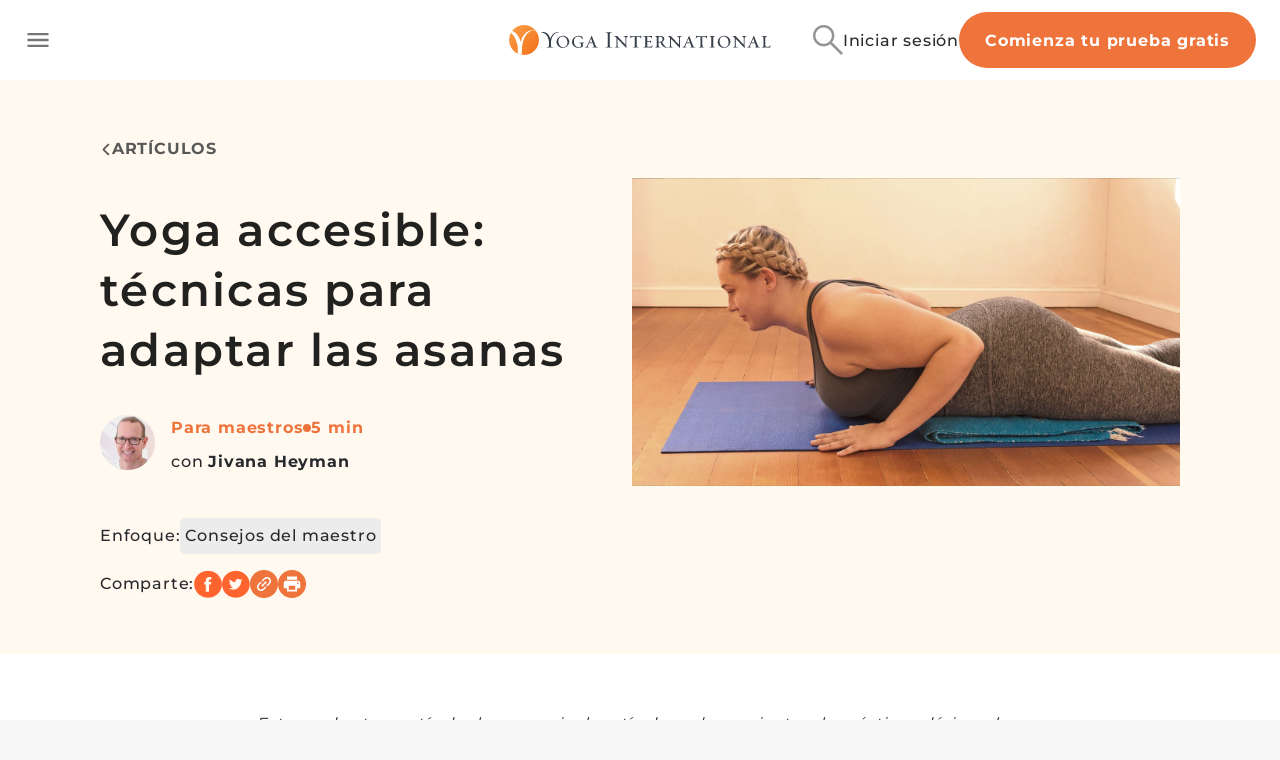

--- FILE ---
content_type: application/javascript
request_url: https://yogainternational.com/74046ad5a3a68040ea1d65ebf915ea26ccb2d95c-f15410fa34c0ac3a43ce.js
body_size: 5133
content:
"use strict";(self.webpackChunk_yi_gatsby=self.webpackChunk_yi_gatsby||[]).push([[7326],{860:function(t,n,e){var i=e(24994);n.A=void 0;var r=i(e(51200)),a=e(74848);n.A=(0,r.default)((0,a.jsx)("path",{d:"M14.59 8 12 10.59 9.41 8 8 9.41 10.59 12 8 14.59 9.41 16 12 13.41 14.59 16 16 14.59 13.41 12 16 9.41zM12 2C6.47 2 2 6.47 2 12s4.47 10 10 10 10-4.47 10-10S17.53 2 12 2m0 18c-4.41 0-8-3.59-8-8s3.59-8 8-8 8 3.59 8 8-3.59 8-8 8"}),"HighlightOff")},6817:function(t,n,e){e.d(n,{C:function(){return s}});var i,r=e(75276),a=e(68726),o=e.n(a),l=e(99124),s=o()(i||(i=(0,r.A)(["\n  query Query_Playlist($id: ID!) {\n    Playlist(id: $id) {\n      ...Fragment_Playlist\n    }\n  }\n  ","\n"])),l.M)},46490:function(t,n,e){e.d(n,{U:function(){return o}});var i=e(46262),r=e(5508),a=e(8977);function o(){const t=(0,i.c)().getItem(a.g);return(0,r.u)(t)}},46903:function(t,n,e){e.d(n,{C:function(){return s}});var i,r=e(75276),a=e(68726),o=e.n(a),l=e(36228),s=o()(i||(i=(0,r.A)(["\n  mutation Mutate_LogConsumptionTracking_Base(\n    $row_id: ID!\n    $class_id: ID!\n    $minutes: Int!\n    $duration: Int!\n    $type: LogConsumptionTrackingType\n    $practice_party_id: ID\n    $playlist_id: ID\n    $searchInsightsQueryID: String\n    $searchInsightsIndexName: String\n    $contentTitle: String\n    $contentAuthor: String\n    $contentTag: String\n    $course_access: CourseAccess\n    $module_id: ID\n    $module_type: LogConsumptionTrackingType\n  ) {\n    logConsumptionTracking(\n      row_id: $row_id\n      class_id: $class_id\n      minutes: $minutes\n      duration: $duration\n      type: $type\n      practice_party_id: $practice_party_id\n      playlist_id: $playlist_id\n      searchInsightsQueryID: $searchInsightsQueryID\n      searchInsightsIndexName: $searchInsightsIndexName\n      contentTitle: $contentTitle\n      contentAuthor: $contentAuthor\n      contentTag: $contentTag\n      course_access: $course_access\n      module_id: $module_id\n      module_type: $module_type\n    ) {\n      status\n      current_user {\n        ...Fragment_CurrentUser_Base\n      }\n    }\n  }\n  ","\n"])),l.c)},49043:function(t,n,e){e.d(n,{g:function(){return s}});var i,r=e(75276),a=e(68726),o=e.n(a),l=e(99124),s=o()(i||(i=(0,r.A)(["\n  mutation Mutate_AddToPlaylist($playlist_id: ID!, $content_id: ID!) {\n    addToPlaylist(playlist_id: $playlist_id, content_id: $content_id) {\n      status\n      playlist {\n        ...Fragment_Playlist\n      }\n    }\n  }\n  ","\n"])),l.M)},50317:function(t,n,e){e.d(n,{Z:function(){return i}});var i=function(t){var n={en:"View",es:"Ver"};return n[t]||n.en||"view"}},54870:function(t,n,e){e.d(n,{j:function(){return It}});var i=e(98587),r=e(96540),a=e(25838),o=e(46490),l=e(79229);const s=(0,r.lazy)(()=>Promise.all([e.e(8797),e.e(1233),e.e(906),e.e(1868)]).then(e.bind(e,87798)).then(t=>({default:t.AddToCalendarPromoBody}))),d=t=>(0,l.Y)(r.Suspense,{fallback:(0,l.Y)(l.FK,{children:t.children}),children:(0,l.Y)(s,Object.assign({},t))}),c=t=>(0,o.U)()?(0,l.Y)(l.FK,{children:t.children}):(0,l.Y)(d,Object.assign({},t));var u,p=e(21063),y=e(31856),m=e(97981),_=e(75570),v=e(79098),g=e(821),h=e(19125),f=e(78754),A=e(8441),I=e(49043),C=e(75276),w=e(68726),$=e.n(w),T=e(99124),Y=$()(u||(u=(0,C.A)(["\n  mutation Mutate_CreatePlaylistAndAddItem(\n    $title: String!\n    $description: String\n    $content_id: ID!\n  ) {\n    createPlaylistAndAddItem(title: $title, content_id: $content_id, description: $description) {\n      status\n      playlist {\n        ...Fragment_Playlist\n      }\n    }\n  }\n  ","\n"])),T.M),z=function(t){var n={en:"Add to playlist",es:"Añadir a playlist"};return n[t]||n.en||"add_to_playlist"},b=e(70940),D=function(t){var n={en:"has been added to your playlist",es:"ha sido añadida a tu playlist"};return n[t]||n.en||"has_been_added_to_your_playlist"},x=function(t){var n={en:"New playlist",es:"Nueva playlist"};return n[t]||n.en||"new_playlist"},F=e(50317),P=e(87839),L=e(92549),k=e(65767),S=e(72160),R=e(72800),M=e(75168),U=e(40635),E=e(93934);const{cU:O}=L,j=(0,p.A)("div",{target:"e1ls2j450"})(S.F3," gap:7px;"),B=t=>{let{contentId:n,cardType:e,contentTitle:i="New Playlist",excludeIds:o=[]}=t;const{locale:s}=(0,R.Ym)(),{0:d,1:c}=(0,r.useState)(!1),{0:u,1:p}=(0,r.useState)(null),{0:C,1:w}=(0,r.useState)(!1),{0:$,1:T}=(0,r.useState)(!1),{0:L,1:B}=(0,r.useState)({isError:!1,text:"",playlistLink:""}),N=t=>{T(!0),B(t)},Q=()=>T(!1),{data:q,loading:V}=(0,y.I)(A.S,{ssr:!1,onError:t=>{k.Y.error(t)}}),[H,K]=(0,m.n)(I.g,{onCompleted:()=>{N({isError:!1,text:i+" "+D(s),playlistLink:u?("en"===s?"":"/es")+"/playlist/?id="+u:void 0})},onError:t=>{B({isError:!0,text:(0,b.A)(s)}),T(!0),k.Y.error(t),console.warn("error: ",t)}}),[W,Z]=(0,m.n)(Y,{onCompleted:()=>{N({isError:!1,text:i+" "+D(s),playlistLink:u?("en"===s?"":"/es")+"/playlist/?id="+u:void 0})},onError:t=>{B({isError:!0,text:(0,b.A)(s)}),T(!0),k.Y.error(t),console.warn("error: ",t)}});return(0,l.FD)(l.FK,{children:[(0,l.Y)(U.E,{contentTitle:i,open:C,setClose:()=>w(!1),onSubmitAction:async t=>{d||(c(!0),await W({variables:{title:null==t?void 0:t.playlistName,description:(null==t?void 0:t.playlistDescription)||"",content_id:n},update:(t,n)=>{var e,i;let{data:r}=n;if(null==r||null===(e=r.createPlaylistAndAddItem)||void 0===e||null===(i=e.playlist)||void 0===i||!i.length)return console.warn("add to new playlist request failed");const a=r.createPlaylistAndAddItem.playlist,o=a[a.length-1];o&&p(o.id),t.writeQuery({query:A.S,data:{allPlaylists:r.createPlaylistAndAddItem.playlist}})}}),c(!1))}}),(0,l.Y)(S.Xp,{"data-testid":"playlist-snackbar",anchorOrigin:{vertical:"bottom",horizontal:"right"},style:{color:L.isError?a.aqx:"",maxWidth:"350px"},open:$,autoHideDuration:4e3,onClose:Q,message:L.text,action:(0,l.FD)(l.FK,{children:[(0,l.Y)(S.tO,{size:"small",onClick:Q,children:(0,l.Y)(g.A,{fontSize:"small"})}),!L.isError&&L.playlistLink&&(0,l.Y)(P.N_,{style:{marginTop:"10px",marginBottom:"10px"},to:L.playlistLink,children:(0,l.Y)(S.fl,{"data-testid":"playlist-snackbar-view-button",onClick:Q,children:(0,F.Z)(s)})})]})}),(0,l.Y)(M.W,{bodyTestId:"add-to-playlist-menu-"+i,paperStyle:{width:"270px"},title:(0,l.FD)(j,{"data-testid":"add-to-playlist-menu-button",children:[(0,l.Y)(h.A,{}),z(s),(0,l.Y)(v.A,{})]}),iconButtonStyle:{borderRadius:"0",padding:"12px",color:"black",fontSize:"14px",width:"100%",justifyContent:"flex-start"},getMenuItems:t=>{let r=V?[(0,l.Y)(E.y,{size:32},"spinner")]:[];if(null!=q&&q.allPlaylists){r=[...q.allPlaylists.filter(t=>!o.length||!o.includes(t.id))].reverse().map(r=>{let{id:a,title:o}=r;return(0,l.FD)(f.A,{style:{display:"block",textOverflow:"ellipsis"},"data-testid":"playlist-menu-item-"+o,onClick:async r=>{r.preventDefault(),e&&O({title:i,cardType:e}),d||(c(!0),p(a),await H({variables:{playlist_id:a,content_id:n}}),c(!1)),t()},children:[o,u===a&&K.loading&&(0,l.Y)(S._n,{size:"18px"})]},a)})}return r.unshift((0,l.FD)(S.X1,{"data-testid":"create-new-playlist-menu-item",onClick:n=>{n.preventDefault(),t(),w(!0)},children:[x(s),(0,l.Y)(_.A,{style:{marginLeft:"6px",fontSize:"20px"}}),Z.loading&&(0,l.Y)(S._n,{size:"18px"})]},"create-new-playlist-menu-item")),r},buttonLabel:"Add to playlist"})]})};var N=e(6852),Q=e(86624),q=e(52885);const V=["innerOpacity","outerOpacity","fill"];function H(t){let{innerOpacity:n=.2,outerOpacity:e=.75,fill:r="black"}=t,a=(0,i.A)(t,V);return(0,l.FD)(q.A,Object.assign({},a,{fill:"white",children:[(0,l.Y)("path",{d:"M12 4c-4.41 0-8 3.59-8 8s3.59 8 8 8 8-3.59 8-8-3.59-8-8-8zm1 13h-2v-6h2v6zm0-8h-2V7h2v2z",opacity:n,fill:r}),(0,l.Y)("path",{d:"M11 7h2v2h-2zm0 4h2v6h-2zm1-9C6.48 2 2 6.48 2 12s4.48 10 10 10 10-4.48 10-10S17.52 2 12 2zm0 18c-4.41 0-8-3.59-8-8s3.59-8 8-8 8 3.59 8 8-3.59 8-8 8z",opacity:e,fill:"white"})]}))}const{PO:K}=L,W=(0,p.A)(P.N_,{target:"e3fauqm0"})(S.F3," gap:6px;"),Z=t=>{let{localizedPath:n,contentTitle:e,cardType:i}=t;const{locale:r}=(0,R.Ym)();return(0,l.FD)(W,{style:{textDecoration:"none",display:"flex",alignItems:"center"},to:n,onClick:()=>K({title:e||"",cardType:i}),"aria-label":"full info link",children:[(0,l.Y)(H,{innerOpacity:.7}),(0,Q.e)(r)]})};var X,G=e(73290),J=$()(X||(X=(0,C.A)(["\n  mutation Mutate_RemoveFromPlaylist($playlist_id: ID!, $content_id: ID!) {\n    removeFromPlaylist(playlist_id: $playlist_id, content_id: $content_id) {\n      status\n      playlist {\n        ...Fragment_Playlist\n      }\n    }\n  }\n  ","\n"])),T.M),tt=e(6817),nt=e(77432);const et=t=>{let{playlistId:n,contentId:e,callback:i}=t;const{locale:a}=(0,R.Ym)(),{0:o,1:s}=(0,r.useState)(!1),[d,c]=(0,m.n)(J,{onError:t=>{i&&i(),k.Y.error(t),console.warn("error: ",t)}});return(0,l.Y)(S.mV,{style:{gap:"7px"},onClick:async t=>{t.preventDefault(),o||(s(!0),await d({variables:{playlist_id:n,content_id:e},update:t=>{const r=t.readQuery({query:tt.C,variables:{id:n}});if(null!=r&&r.Playlist){const n=r.Playlist.items;if(!n)return;const i=n.filter(t=>t.content.id!==e),a=r.Playlist;t.writeQuery({query:tt.C,data:{Playlist:Object.assign({},a,{items:[...i]})}})}s(!1),i&&i()}}))},children:(0,l.FD)(l.FK,{children:[(0,l.Y)(G.A,{opacity:"0.7"}),(0,nt.s)(a),c.loading&&(0,l.Y)(S._n,{size:"18px"})]})})};var it=e(46903);const rt=t=>{let{item:n,callback:e,onRemove:i}=t;const{locale:a}=(0,R.Ym)(),[o,s]=(0,m.n)(it.C,{onError:t=>{e&&e(),k.Y.error(t),console.warn(t)}}),{0:d,1:c}=(0,r.useState)(!1);return(0,l.FD)(S.mV,{style:{minWidth:"132px",gap:"5px"},onClick:async t=>{t.preventDefault(),d||(c(!0),await o({variables:{row_id:n.id,class_id:n.contentId,duration:0,minutes:0,type:n.type}}).then(t=>{var e;null!==(e=t.data)&&void 0!==e&&e.logConsumptionTracking.status&&"function"==typeof i&&i(n.id)}),c(!1),e&&e())},children:[(0,l.Y)(G.A,{opacity:"0.7"}),(0,nt.s)(a),s.loading&&(0,l.Y)(S._n,{size:"18px"})]})};var at,ot,lt,st=e(860),dt=$()(at||(at=(0,C.A)(["\n  mutation Mutate_DeleteLiveRegistration(\n    $content_id: String!\n    $zoom_id: Float!\n    $registrant_id: String!\n    $zoom_type: ZoomType!\n  ) {\n    deleteLiveRegistration(\n      content_id: $content_id\n      zoom_id: $zoom_id\n      registrant_id: $registrant_id\n      zoom_type: $zoom_type\n    ) {\n      status_code\n      message\n    }\n  }\n"]))),ct=e(47398),ut=e(83714),pt=e(73079),yt=(e(20410),e(91790)),mt=e(97138),_t=$()(ot||(ot=(0,C.A)(["\n  fragment Fragment_AllCurrentUserLiveRegistrations on CurrentUserLiveRegistrations {\n    currentUserLiveRegistrations {\n      registrant_id\n      content_id\n      join_url\n      content {\n        id\n        ...Fragment_LiveCard\n      }\n    }\n  }\n  ","\n"])),mt.w),vt=e(55471),gt=$()(lt||(lt=(0,C.A)(["\n  query Query_AllCurrentUserLiveRegistrations {\n    AllCurrentUserLiveRegistrations {\n      __typename\n      ...Fragment_AllCurrentUserLiveRegistrations\n      ...Fragment_CurrentUserLiveRegistrationError\n    }\n  }\n  ","\n  ","\n"])),_t,vt.D);const ht=t=>{let{contentId:n,liveContent:e,displayIcon:i}=t;const{locale:a}=(0,R.Ym)(),{currentUser:o}=(0,ut.i)(),{myLiveQuery:s}=(t=>{const[n,{loading:e,data:i}]=(0,yt._)(gt,{fetchPolicy:"cache-and-network",onError:t=>{k.Y.error(t)}}),a=[...null!=i&&i.AllCurrentUserLiveRegistrations&&"currentUserLiveRegistrations"in(null==i?void 0:i.AllCurrentUserLiveRegistrations)?null==i?void 0:i.AllCurrentUserLiveRegistrations.currentUserLiveRegistrations:[]].sort((t,n)=>{const e=new Date(parseInt(t.content.start_date.timestamp,10))>new Date,i=new Date(parseInt(n.content.start_date.timestamp,10))>new Date;return e&&i?new Date(t.content.start_date.iso8601).getTime()-new Date(n.content.start_date.iso8601).getTime():-1});return(0,r.useEffect)(()=>{null!=t&&t.lazy||n()},[null==t?void 0:t.lazy,n]),{myLive:a,loading:e,myLiveQuery:n}})({lazy:!0}),[d,{loading:c}]=(0,m.n)(dt,{onCompleted:t=>{const{deleteLiveRegistration:n}=t;204===(null==n?void 0:n.status_code)&&(null==s||s())}});return e?(0,l.Y)(pt.g,{onClick:t=>{if(t.preventDefault(),!c&&null!=e&&e.live_zoom){const{live_zoom:t,registrant_id:i}=e;if(!t)return;const{zoom_id:r,zoom_type:a}=t,l={content_id:n,zoom_id:parseInt(r,10),zoom_type:a,registrant_id:i||""};d({variables:l});const s=""+(null==o?void 0:o.id)+n;ct.i8(s)}},loading:c,Icon:(0,l.Y)(st.A,{}),displayIcon:i,"data-testid":"unregister-live-button","aria-label":"Unregister live",buttonText:"Unregister"}):null},ft=["showAddToPlaylist","liveContent","contentId","contentTitle","removeButton","removeHistory","favoriteButton","localizedPath","cardType","practiceType","showAddToCalendarNewFeaturePopup","playerMode","children"],At=t=>{let{showPopup:n,children:e}=t;return n&&r.isValidElement(e)?(0,l.Y)(c,{children:e}):(0,l.Y)(l.FK,{children:e})},It=t=>{let{showAddToPlaylist:n=!0,liveContent:e,contentId:o,contentTitle:s,removeButton:d,removeHistory:c,favoriteButton:u={isFavorite:!1},localizedPath:p,cardType:y,practiceType:m,showAddToCalendarNewFeaturePopup:_=!1,playerMode:v=!1,children:g}=t,h=(0,i.A)(t,ft);return(0,l.Y)(At,{showPopup:_,children:(0,l.Y)(M.W,Object.assign({playerMode:v,paperStyle:e?{width:180}:void 0,bodyTestId:"more-menu-"+("206"!==o&&"718"!==o?s:o),iconStyle:{color:a.D5C,marginTop:"2px"},iconTestId:"more-menu-icon",getMenuItems:t=>{const i=[];if(c&&(i.push((0,l.Y)(rt,{item:c.item,onRemove:c.onRemove},"RemoveHistory")),c.isUserCreated))return i;e&&i.push((0,l.Y)(S.mV,{children:(0,l.Y)(ht,{displayIcon:!0,contentId:o,liveContent:e})},"UnregisterLiveButton")),!u||d||e||i.push((0,l.Y)(S.mV,{children:(0,l.Y)(N.Z,{displayIcon:!0,contentId:o,contentTitle:s,cardType:y,practiceType:m,isFavorite:u.isFavorite,isTeacher:u.isTeacher,onRemove:u.onRemove})},"FavoriteButton")),p&&i.push((0,l.Y)(S.mV,{children:(0,l.Y)(Z,{localizedPath:p,contentTitle:s||"",cardType:y})},"FullInfo")),d&&i.push((0,l.Y)(et,{playlistId:d.playlistId,contentId:o,callback:t},"RemoveFromPlaylist")),n&&i.push((0,l.Y)(B,{excludeIds:d&&[d.playlistId],contentId:o,contentTitle:s,cardType:y},"AddToPlaylist"));const a=r.Children.toArray(g);return i.push(...a),i},transformOrigin:e?{vertical:"top",horizontal:"right"}:void 0},h))})}},55471:function(t,n,e){e.d(n,{D:function(){return o}});var i,r=e(75276),a=e(68726),o=e.n(a)()(i||(i=(0,r.A)(["\n  fragment Fragment_CurrentUserLiveRegistrationError on CurrentUserLiveRegistrationError {\n    error_code\n    status_code\n    message\n  }\n"])))},70940:function(t,n,e){e.d(n,{A:function(){return i}});var i=function(t){var n={en:"Error",es:"Error"};return n[t]||n.en||"error"}},75570:function(t,n,e){var i=e(24994);n.A=void 0;var r=i(e(51200)),a=e(74848);n.A=(0,r.default)((0,a.jsx)("path",{d:"M13 7h-2v4H7v2h4v4h2v-4h4v-2h-4zm-1-5C6.48 2 2 6.48 2 12s4.48 10 10 10 10-4.48 10-10S17.52 2 12 2m0 18c-4.41 0-8-3.59-8-8s3.59-8 8-8 8 3.59 8 8-3.59 8-8 8"}),"AddCircleOutline")},79098:function(t,n,e){var i=e(24994);n.A=void 0;var r=i(e(51200)),a=e(74848);n.A=(0,r.default)((0,a.jsx)("path",{d:"M10 6 8.59 7.41 13.17 12l-4.58 4.59L10 18l6-6z"}),"ChevronRight")},86624:function(t,n,e){e.d(n,{e:function(){return i}});var i=function(t){var n={en:"More Info",es:"Más información"};return n[t]||n.en||"More Information"}},97138:function(t,n,e){e.d(n,{w:function(){return o}});var i,r=e(75276),a=e(68726),o=e.n(a)()(i||(i=(0,r.A)(["\n  fragment Fragment_LiveCard on Live {\n    id\n    title\n    localized_path\n    entry_date {\n      timestamp\n    }\n    square_image(params: { width: 350, format: webp }) {\n      processed_url\n    }\n    teacher {\n      id\n      full_name\n      image(params: { width: 150, format: webp }) {\n        processed_url\n      }\n    }\n    start_date {\n      timestamp\n      iso8601\n    }\n    end_date {\n      iso8601\n      timestamp\n      timestamp_seconds\n    }\n    tags {\n      name\n    }\n    snippet\n    content {\n      live_zoom {\n        id\n        jw_channel_id\n        jw_playlist_id\n        zoom_meeting_url\n        zoom_id\n        zoom_type\n      }\n    }\n    media_duration {\n      group\n      seconds\n    }\n    action_type\n  }\n"])))}}]);

--- FILE ---
content_type: application/javascript
request_url: https://yogainternational.com/e7ae1ab19cdb1afa80fcda80e30a26092b3f3dd1-832440419b596fb7bb8a.js
body_size: 3329
content:
"use strict";(self.webpackChunk_yi_gatsby=self.webpackChunk_yi_gatsby||[]).push([[5008],{11713:function(n,t,e){e.d(t,{q:function(){return w},P:function(){return x}});var r=e(98587),o=e(821),i=e(65209),a=e(96055),l=e(90131),s=e(41442),c=e(25838),u=e(20454),d=e(21063),h=e(87469),f=e(27228),g=e(91158),v=e(79229);const p=n=>{let t=Object.assign({},((0,u.A)(n),n));return(0,v.Y)(f.A,Object.assign({anchorOrigin:{vertical:"bottom",horizontal:"center"}},t))};var m={name:"1qsuy6r",styles:"left:auto;right:25px"};const A=(0,d.A)(p,{shouldForwardProp:n=>!["alignRightMobile"].includes(n),target:"e1y251wp1"})("margin-left:80px;",(0,g.Ez)({name:"1gz4j9a",styles:"margin-left:0"})," ",n=>{let{alignRightMobile:t}=n;return t&&(0,h.AH)((0,g.oM)(m),";","")}," ",g.Kq,";"),y=(0,d.A)("div",{target:"e1y251wp0"})("margin-bottom:10px;font-weight:600;color:",c.EG,";",n=>{let{variant:t}=n;return t&&("red"===t&&(0,h.AH)("color:",c.aqx,";","")||"white"===t&&(0,h.AH)("color:",c.$43,";font-weight:400;letter-spacing:0.4px;",""))},";"),b=["anchorOrigin","headerText","hideCloseIcon","autoHide","textAlign","setClose","variant","open","children","style","contentStyle","contentInnerStyle","alignRightMobile","headerStyle"],x=n=>{let{variant:t,setClose:e}=n;return(0,v.Y)(i.A,{color:c.KDD,textAlign:"right",children:(0,v.Y)(a.A,{size:"small",color:"inherit","aria-label":"close",style:{background:t&&"red"===t?c.aqx:c.EG},onClick:()=>e(),children:(0,v.Y)(o.A,{})})})},w=n=>{let{anchorOrigin:t={vertical:"bottom",horizontal:"right"},headerText:e,hideCloseIcon:o,autoHide:a,textAlign:u,setClose:d,variant:h,open:f,children:g,style:p={},contentStyle:m={},contentInnerStyle:w={minWidth:"240px",maxWidth:"400px"},alignRightMobile:C=!1,headerStyle:k={}}=n,O=(0,r.A)(n,b);return(0,v.Y)(A,Object.assign({open:f,style:Object.assign({zIndex:c.UT6},p),autoHideDuration:a?8e3:null,anchorOrigin:t,alignRightMobile:C},O,{children:(0,v.Y)(i.A,{mx:{xs:"auto",sm:"auto"},position:"relative",children:(0,v.Y)(s.A,{style:m,message:(0,v.FD)(i.A,{mx:"auto",pr:0,style:w,children:[(0,v.FD)(l.Ay,{container:!0,children:[(0,v.Y)(l.Ay,{item:!0,xs:"center"===u?12:11,children:(0,v.Y)(i.A,{textAlign:u||"left",children:e&&(0,v.Y)(y,{variant:h,style:k,"data-testid":"article-paywall-remaining",children:e})})}),(0,v.Y)(l.Ay,{item:!0,xs:1,children:!o&&(0,v.Y)(i.A,{position:"absolute",top:0,right:0,mt:-1.5,mr:-1.9,children:(0,v.Y)(x,{variant:h,setClose:d})})})]}),g]})})})}))}},27228:function(n,t,e){e.d(t,{A:function(){return M}});var r=e(5544),o=e(64467),i=e(98587),a=e(58168),l=e(96540),s=e(8683),c=e(79422),u=e(70731),d=e(90837),h=e(24082),f=e(10862);var g=e(57912),v=e(87795),p=e(93733),m=e(85058),A=e(88891),y=e(41442),b=e(62496),x=e(11536);function w(n){return(0,x.Ay)("MuiSnackbar",n)}(0,b.A)("MuiSnackbar",["root","anchorOriginTopCenter","anchorOriginBottomCenter","anchorOriginTopRight","anchorOriginBottomRight","anchorOriginTopLeft","anchorOriginBottomLeft"]);var C=e(74848),k=["onEnter","onExited"],O=["action","anchorOrigin","autoHideDuration","children","className","ClickAwayListenerProps","ContentProps","disableWindowBlurListener","message","onBlur","onClose","onFocus","onMouseEnter","onMouseLeave","open","resumeHideDuration","TransitionComponent","transitionDuration","TransitionProps"],S=(0,g.Ay)("div",{name:"MuiSnackbar",slot:"Root",overridesResolver:function(n,t){var e=n.ownerState;return[t.root,t["anchorOrigin".concat((0,m.A)(e.anchorOrigin.vertical)).concat((0,m.A)(e.anchorOrigin.horizontal))]]}})(function(n){var t=n.theme,e=n.ownerState;return(0,a.A)({zIndex:(t.vars||t).zIndex.snackbar,position:"fixed",display:"flex",left:8,right:8,justifyContent:"center",alignItems:"center"},"top"===e.anchorOrigin.vertical?{top:8}:{bottom:8},"left"===e.anchorOrigin.horizontal&&{justifyContent:"flex-start"},"right"===e.anchorOrigin.horizontal&&{justifyContent:"flex-end"},(0,o.A)({},t.breakpoints.up("sm"),(0,a.A)({},"top"===e.anchorOrigin.vertical?{top:24}:{bottom:24},"center"===e.anchorOrigin.horizontal&&{left:"50%",right:"auto",transform:"translateX(-50%)"},"left"===e.anchorOrigin.horizontal&&{left:24,right:"auto"},"right"===e.anchorOrigin.horizontal&&{right:24,left:"auto"})))}),E=l.forwardRef(function(n,t){var e=(0,p.A)({props:n,name:"MuiSnackbar"}),o=(0,v.A)(),g={enter:o.transitions.duration.enteringScreen,exit:o.transitions.duration.leavingScreen},b=e.action,x=e.anchorOrigin,E=void 0===x?{vertical:"bottom",horizontal:"left"}:x,M=E.vertical,R=E.horizontal,L=e.autoHideDuration,z=void 0===L?null:L,I=e.children,T=e.className,j=e.ClickAwayListenerProps,D=e.ContentProps,P=e.disableWindowBlurListener,Y=void 0!==P&&P,H=e.message,B=e.open,N=e.TransitionComponent,W=void 0===N?A.A:N,F=e.transitionDuration,q=void 0===F?g:F,G=e.TransitionProps,_=void 0===G?{}:G,K=_.onEnter,Q=_.onExited,U=(0,i.A)(e.TransitionProps,k),X=(0,i.A)(e,O),$=(0,a.A)({},e,{anchorOrigin:{vertical:M,horizontal:R},autoHideDuration:z,disableWindowBlurListener:Y,TransitionComponent:W,transitionDuration:q}),J=function(n){var t=n.classes,e=n.anchorOrigin,r={root:["root","anchorOrigin".concat((0,m.A)(e.vertical)).concat((0,m.A)(e.horizontal))]};return(0,c.A)(r,w,t)}($),V=function(){var n=arguments.length>0&&void 0!==arguments[0]?arguments[0]:{},t=n.autoHideDuration,e=void 0===t?null:t,r=n.disableWindowBlurListener,o=void 0!==r&&r,i=n.onClose,s=n.open,c=n.resumeHideDuration,u=(0,d.A)();l.useEffect(function(){if(s)return document.addEventListener("keydown",n),function(){document.removeEventListener("keydown",n)};function n(n){n.defaultPrevented||"Escape"!==n.key&&"Esc"!==n.key||null==i||i(n,"escapeKeyDown")}},[s,i]);var g=(0,h.A)(function(n,t){null==i||i(n,t)}),v=(0,h.A)(function(n){i&&null!=n&&u.start(n,function(){g(null,"timeout")})});l.useEffect(function(){return s&&v(e),u.clear},[s,e,v,u]);var p=u.clear,m=l.useCallback(function(){null!=e&&v(null!=c?c:.5*e)},[e,c,v]),A=function(n){return function(t){var e=n.onFocus;null==e||e(t),p()}},y=function(n){return function(t){var e=n.onMouseEnter;null==e||e(t),p()}},b=function(n){return function(t){var e=n.onMouseLeave;null==e||e(t),m()}};return l.useEffect(function(){if(!o&&s)return window.addEventListener("focus",m),window.addEventListener("blur",p),function(){window.removeEventListener("focus",m),window.removeEventListener("blur",p)}},[o,s,m,p]),{getRootProps:function(){var t,e=arguments.length>0&&void 0!==arguments[0]?arguments[0]:{},r=(0,a.A)({},(0,f.h)(n),(0,f.h)(e));return(0,a.A)({role:"presentation"},e,r,{onBlur:(t=r,function(n){var e=t.onBlur;null==e||e(n),m()}),onFocus:A(r),onMouseEnter:y(r),onMouseLeave:b(r)})},onClickAway:function(n){null==i||i(n,"clickaway")}}}((0,a.A)({},$)),Z=V.getRootProps,nn=V.onClickAway,tn=l.useState(!0),en=(0,r.A)(tn,2),rn=en[0],on=en[1],an=(0,s.Q)({elementType:S,getSlotProps:Z,externalForwardedProps:X,ownerState:$,additionalProps:{ref:t},className:[J.root,T]});return!B&&rn?null:(0,C.jsx)(u.x,(0,a.A)({onClickAway:nn},j,{children:(0,C.jsx)(S,(0,a.A)({},an,{children:(0,C.jsx)(W,(0,a.A)({appear:!0,in:B,timeout:q,direction:"top"===M?"down":"up",onEnter:function(n,t){on(!1),K&&K(n,t)},onExited:function(n){on(!0),Q&&Q(n)}},U,{children:I||(0,C.jsx)(y.A,(0,a.A)({message:H,action:b},D))}))}))}))}),M=E},41442:function(n,t,e){e.d(t,{A:function(){return x}});var r=e(64467),o=e(98587),i=e(58168),a=e(96540),l=e(38759),s=e(79422),c=e(88326),u=e(57912),d=e(93733),h=e(37822),f=e(62496),g=e(11536);function v(n){return(0,g.Ay)("MuiSnackbarContent",n)}(0,f.A)("MuiSnackbarContent",["root","message","action"]);var p=e(74848),m=["action","className","message","role"],A=(0,u.Ay)(h.A,{name:"MuiSnackbarContent",slot:"Root",overridesResolver:function(n,t){return t.root}})(function(n){var t=n.theme,e="light"===t.palette.mode?.8:.98,o=(0,c.tL)(t.palette.background.default,e);return(0,i.A)({},t.typography.body2,(0,r.A)({color:t.vars?t.vars.palette.SnackbarContent.color:t.palette.getContrastText(o),backgroundColor:t.vars?t.vars.palette.SnackbarContent.bg:o,display:"flex",alignItems:"center",flexWrap:"wrap",padding:"6px 16px",borderRadius:(t.vars||t).shape.borderRadius,flexGrow:1},t.breakpoints.up("sm"),{flexGrow:"initial",minWidth:288}))}),y=(0,u.Ay)("div",{name:"MuiSnackbarContent",slot:"Message",overridesResolver:function(n,t){return t.message}})({padding:"8px 0"}),b=(0,u.Ay)("div",{name:"MuiSnackbarContent",slot:"Action",overridesResolver:function(n,t){return t.action}})({display:"flex",alignItems:"center",marginLeft:"auto",paddingLeft:16,marginRight:-8}),x=a.forwardRef(function(n,t){var e=(0,d.A)({props:n,name:"MuiSnackbarContent"}),r=e.action,a=e.className,c=e.message,u=e.role,h=void 0===u?"alert":u,f=(0,o.A)(e,m),g=e,x=function(n){var t=n.classes;return(0,s.A)({root:["root"],action:["action"],message:["message"]},v,t)}(g);return(0,p.jsxs)(A,(0,i.A)({role:h,square:!0,elevation:6,className:(0,l.A)(x.root,a),ownerState:g,ref:t},f,{children:[(0,p.jsx)(y,{className:x.message,ownerState:g,children:c}),r?(0,p.jsx)(b,{className:x.action,ownerState:g,children:r}):null]}))})},90837:function(n,t,e){e.d(t,{E:function(){return s},A:function(){return c}});var r=e(23029),o=e(92901),i=e(96540),a={};var l=[];var s=function(){function n(){var t=this;(0,r.A)(this,n),this.currentId=null,this.clear=function(){null!==t.currentId&&(clearTimeout(t.currentId),t.currentId=null)},this.disposeEffect=function(){return t.clear}}return(0,o.A)(n,[{key:"start",value:function(n,t){var e=this;this.clear(),this.currentId=setTimeout(function(){e.currentId=null,t()},n)}}],[{key:"create",value:function(){return new n}}])}();function c(){var n,t,e,r,o=(n=s.create,e=i.useRef(a),e.current===a&&(e.current=n(t)),e).current;return r=o.disposeEffect,i.useEffect(r,l),o}}}]);

--- FILE ---
content_type: application/javascript
request_url: https://yogainternational.com/267b128f6a3705b54891caae667e8d76ec98b58f-7db344266a973c4c7491.js
body_size: 10953
content:
"use strict";(self.webpackChunk_yi_gatsby=self.webpackChunk_yi_gatsby||[]).push([[7573],{3012:function(e,t,n){n.d(t,{m:function(){return Jn}});var i=n(46122),a=n(79433),r=n(44593),l=n(31673),o=n(90210),s=n(30967),d=n(39311),c=n(97378);class p extends o.Z{static fromArticle(e,t){const n=[e.imageForGeo,e.imageForGeoSquare].map(e=>d.i.fromGraphqlImg(e).data);return new p({url:e.full_url,headline:e.title,author:s.k.fromTeacher(e.teacher).data,datePublished:e.entry_date.iso8601,dateModified:e.entry_date.iso8601,images:n,description:e.short_summary},t)}constructor(e,t){super({"@type":"Article",mainEntityOfPage:{"@type":"WebPage","@id":""+e.url},headline:""+e.headline,image:e.images,datePublished:""+e.datePublished,dateModified:""+e.datePublished,author:e.author,publisher:c.P.fromYiPartial().data,description:""+e.description},t)}}p.articleFragment="617114492";var u=n(96540),h=n(87469),g=n(32606),m=n(72800),f=n(11058),x=n(86132),v=n(453),b=n(67832),y=n(78918),w=n(62384),A=n(65209),Y=n(92134),T=n(60751),k=n(77067),_=n(73700),C=n(57693),D=n(91158),F=n(79229);const H=e=>{const t="Loving Yoga International Articles?";return{en:t,es:"¿Te gustan los artículos de Yoga Internacional?"}[e]||t},S=e=>{const t="No credit card required.";return{en:t,es:"No se requiere tarjeta de crédito"}[e]||t},P=(e,t)=>{let{transformFn:n}=t;const i=(0,F.FD)(F.FK,{children:["You’ve reached your limit. Create a ",n({text:"free account"})," and gain access to our entire article library."]});return{en:i,es:(0,F.FD)(F.FK,{children:["Has llegado a tu límite. Crea una ",n({text:"cuenta gratuita"})," y accede a toda nuestra biblioteca de artículos."]})}[e]||i};var z=n(15059);const W={wrapper:(0,h.AH)({marginBottom:"-25px",marginTop:"-25px",[D.fi.minMobileLandscape]:{marginBottom:"0",marginTop:"0"}},"","")},I=e=>{let{onClickSignIn:t}=e;const{locale:n}=(0,m.Ym)();return(0,F.Y)("div",{"data-testid":"anonymous-modal-paywall",css:W.wrapper,children:(0,F.FD)(z.Q0,{children:[(0,F.FD)(A.A,{p:2,children:[(0,F.Y)(z.sY,{children:H(n)}),(0,F.Y)("p",{children:P(n,{transformFn:k.y})}),(0,F.Y)(_.b,{children:(0,F.Y)(C.G,{shouldApproveReceiveEmails:!0})}),(0,F.Y)(z.P,{children:S(n)})]}),(0,F.FD)(z.jl,{children:[(0,F.Y)(z.GO,{children:(0,Y.U)(n)}),(0,F.Y)(z.d$,{"data-testid":"sign-in-button",href:"javascript:void(0);",onClick:t,children:(0,T.V)(n)})]})]})})},M=()=>{const{0:e,1:t}=(0,u.useState)(!0),n=(0,u.useCallback)(e=>{t("Anon"!==e)},[]);return(0,F.Y)(w.H,{initialView:"Anon",onClose:e=>{let{setView:t}=e;return t("Anon")},closable:e,onViewChanged:n,views:{Anon:e=>(0,F.Y)(I,{onClickSignIn:()=>e("SignIn")})}})};var E=n(19787),L=n(37962),j=n(47470),B=n(59443),R=n(86582),O=n(19841),G=n(25838);const q=(0,h.AH)({fontSize:"16px",fontWeight:500,lineHeight:"25px",letterSpacing:"0.03em",textAlign:"left",color:"var(--Dark-Text, #27292d)",padding:"16px 16px 0",maxWidth:"764px",img:{maxWidth:"100%"},".image-block":{textAlign:"center","&.left":{textAlign:"left"}},p:{fontSize:"1rem",fontWeight:400,lineHeight:1.75,letterSpacing:"0.5px"},a:{color:G.tQl},"a:hover":{color:G.tQl},h1:{color:G.EG,textTransform:"uppercase",fontWeight:700},h2:{color:G.EG,textTransform:"uppercase",fontWeight:700,fontSize:"20px",lineHeight:1.33,letterSpacing:"-0.3px",margin:"30px 0 16px"},h3:{color:G.EG,textTransform:"uppercase",fontWeight:700,fontSize:"20px",lineHeight:1.33,letterSpacing:"-0.3px",margin:"30px 0 16px"},h4:{color:G.EG,textTransform:"uppercase",fontWeight:700,fontSize:"0.9rem",lineHeight:1.56,marginTop:"30px",marginBottom:"16px"},h5:{color:G.EG,textTransform:"uppercase",fontWeight:700},h6:{color:G.EG,textTransform:"uppercase",fontWeight:700,fontSize:"12px"},ul:{fontSize:"18px",lineHeight:1.5,listStyleType:"none",padding:"16px 0 16px 50px"},li:{padding:"10px 0",position:"relative",fontWeight:300,fontSize:"0.9rem","&::before":{content:'"•"',position:"absolute",fontSize:"30px",left:"-30px",top:"-3px"}},"blockquote p":{fontSize:"16px",fontWeight:600,lineHeight:1.5,color:G.tQl,textAlign:"center",padding:"30px 50px"}},"","");class U{static finderPageUrl(e){const t=new URLSearchParams("");null==e||e.forEach(e=>{"topic"===e.key&&""!==e.value?t.append("topic",e.value):"teacher"===e.key&&""!==e.value?t.append("teacher",e.value):"focus"===e.key&&""!==e.value&&t.append("focus",e.value)});const n=t.toString();return L.zo+(n?"?"+n:"")}static isWithMedia(e){return"VIDEO"===e.entry_type||"AUDIO"===e.entry_type||"LIVE"===e.entry_type}}var N=n(42719),V=n(83714),K=n(54870),X=n(21063),Q=n(91083);const Z=(0,X.A)("div",{target:"e4rvjs33"})({name:"w1d2pi",styles:"position:relative;width:fit-content;margin:auto"}),$=(0,X.A)("img",{target:"e4rvjs32"})("height:auto;max-width:100%;object-fit:contain;max-height:","calc(86vh - var(--Header-Height))",";background-color:",G.KDD,";"),J=(0,X.A)(Q.eM,{target:"e4rvjs31"})({name:"72u6lf",styles:"z-index:99;position:absolute;top:12px;right:12px;background:white;justify-content:center;box-shadow:3px 3px 6px 0px #7c7c7c40"}),ee=(0,X.A)("div",{target:"e4rvjs30"})({name:"19htrsz",styles:"width:100%;height:100%;display:flex;align-items:center;justify-items:center;position:absolute"});var te=n(77730),ne=n(89263),ie=n(73050),ae=n(15841),re=n(85889),le=n(22792),oe=n(76049),se=n(7873),de=n(28073),ce=n(80439),pe=n(58389),ue=n(69658),he=n(54440),ge=n(93426),me=n(68402),fe=n(55620),xe=n(75839),ve=n(79081);const be=(0,X.A)("div",{target:"e1973udf0"})({name:"1fg6glz",styles:"cursor:pointer;text-align:center;display:flex;align-items:center;justify-content:center;width:100%;height:100%;z-index:1"}),ye=e=>{let{content:t}=e;const{hasMounted:n}=(0,pe.m)(),{0:i,1:a}=(0,u.useState)(!1),{shouldRenderPaywall:r,setShowPaywall:l}=(0,le.s)(),{playlistEnabled:o,playlistId:s}=(0,u.useContext)(ue.wO),{tier:d}=(0,ce.g)(),c=(0,ie.uK)(d),p=ae.H?{}:te.parse(window.location.search.substring(1)),h="true"===(null==p?void 0:p.autoplay);(0,u.useEffect)(()=>{c&&h&&a(!0)},[a,c,h]);const g=(0,oe.r)(t),{locale:f}=(0,m.Ym)(),b=(0,x.J)(v.cU,f),y=(0,se.E)(t),w=(0,u.useCallback)(()=>{l(!1)},[l]),A=ne.PZ.CLASS,{getCurrentPageAsReturnUrl:Y}=(0,de.T)(),T=Y();return(0,F.FD)(F.FK,{children:[(0,F.FD)(be,{"data-testid":n?"video-play-button":"",onClick:()=>{l(!0),c&&a(!0)},children:[(0,F.Y)(he.h,{style:{height:70,width:70}}),r&&(0,F.Y)(ge.p,{onClose:w,returnUrl:T})]}),g&&i&&(0,F.Y)(me.p,{onClose:()=>{c?h?o?(0,re.oo)("/playlist/?id="+s):window.history.back():a(!1):(a(!1),document.body.style.overflow="auto")},open:i,content:t,children:(0,F.FD)(fe.m,{content:t,children:[(0,F.Y)(xe.j,{trackingType:ne.PZ.CLASS,content:t,indexName:b,contentTag:y}),(0,F.Y)(ve.q,{trackingType:A},t.id)]})})]})},we=e=>{let{content:t}=e;const n=t.no_text_image.processed_url,i=(0,N.N)(n),{isLoggedIn:a}=(0,V.i)(),r=U.isWithMedia(t);return(0,F.FD)(Z,{children:[a&&(0,F.Y)(J,{children:(0,F.Y)(K.j,{contentId:t.id,contentTitle:t.title})}),r&&(0,F.Y)(ee,{children:(0,F.Y)(ye,{content:t})}),(0,F.Y)($,Object.assign({},i))]})};var Ae=n(98587),Ye=n(84265),Te=n(16194),ke=function(e){var t={en:"Share",es:"Comparte"};return t[e]||t.en||"share"},_e=n(82068),Ce=n(84837);const De=["content"];const Fe=(0,h.AH)(O.e,"display:flex;gap:8px;align-items:center;",""),He={name:"1wrlbnn",styles:"display:flex;gap:8px;@media print{display:none;}"},Se={name:"187wgxg",styles:"width:28px;height:28px;display:flex;align-items:center;justify-content:center"},Pe=(0,h.AH)(Se,{background:G.Yl6,borderRadius:"14px"},"",""),ze=(0,h.AH)(Pe,"transform:rotate(-45deg);",""),We={name:"9x66h6",styles:"border:none;background:none;padding:0;cursor:pointer"},Ie=e=>{let{content:{title:t,full_url:n}}=e,i=(0,Ae.A)(e,De);const{locale:a}=(0,m.Ym)(),{facebookLink:r,twitterLink:l}=(0,re.X)({full_url:n,title:t});return(0,F.FD)("div",Object.assign({css:Fe},i,{children:[(0,F.Y)("div",{children:ke(a)+":"}),(0,F.FD)("div",{css:He,children:[(0,F.Y)("a",{"data-platform-name":"Facebook","data-media-title":t,href:r,target:"_blank",rel:"noopener noreferrer","aria-label":"Share on Facebook",children:(0,F.Y)("div",{css:Se,children:(0,F.Y)(_e.h,{})})}),(0,F.Y)("a",{"data-platform-name":"Twitter","data-media-title":"{title}",href:l,target:"_blank",rel:"noopener noreferrer","aria-label":"Share on Twitter",children:(0,F.Y)("div",{css:Se,children:(0,F.Y)(Ce.h,{})})}),(0,F.Y)("button",{css:We,onClick:()=>navigator.clipboard.writeText(n),"aria-label":"Copy link",children:(0,F.Y)("div",{css:ze,children:(0,F.Y)(Ye.A,{style:{width:"20px",height:"20px",color:"white"}})})}),(0,F.Y)("button",{css:We,onClick:()=>window.print(),"aria-label":"Print",children:(0,F.Y)("div",{css:Pe,children:(0,F.Y)(Te.A,{style:{width:"20px",height:"20px",color:"white"}})})})]})]}))};var Me=n(44484),Ee=n(36667);const Le=["content"],je=e=>{var t,n;let{content:i}=e,a=(0,Ae.A)(e,Le);const r=null!==(t=null===(n=i.tags)||void 0===n?void 0:n.filter(e=>!(0,Me.A)(e)).map(e=>({name:e.text,id:e.id})))&&void 0!==t?t:[],l=(0,u.useCallback)(e=>U.finderPageUrl([{key:"focus",value:e}]),[]);return(0,F.Y)(Ee.Y,Object.assign({list:r,getTagUrl:l},a))};var Be=n(39331);const Re=["content"];const Oe=e=>{let{content:t}=e,n=(0,Ae.A)(e,Re);const{teacher:i}=t,a=(0,u.useMemo)(()=>{const{topic:e}=t,n=[{name:e.name,link:U.finderPageUrl([{key:"topic",value:e.name}]),lineBreakOnMobile:!0}],i=function(e){var t,n;return U.isWithMedia(e)?null!==(t=null==e||null===(n=e.media_duration)||void 0===n?void 0:n.minutes)&&void 0!==t?t:null:5}(t);return i&&n.push({name:i+" min"}),n},[t]);return(0,F.Y)(Be.f,Object.assign({teacher:i,tags:a},n))};const Ge="backLink",qe="hero",Ue="title",Ne="description",Ve="metaInfo",Ke="tags",Xe="shareIcons",Qe="background",Ze=(0,h.AH)({gridArea:Qe,background:"var(--Yellow-Background)",gridColumn:"1 / -1",gridRow:"1 / -3",[D.fi.minDesktop]:{gridRow:"1 / -3"}},"",""),$e=(0,h.AH)({paddingLeft:"var(--Body-Padding-X)",paddingRight:"var(--Body-Padding-X)",[D.fi.minTablet]:{margin:"auto",maxWidth:"var(--Max-Container-Width)",width:"100%"}},"",""),Je=(0,h.AH)({display:"grid",gridTemplateAreas:'\n    "'+qe+'"\n    "."\n    "'+Ge+'"\n    "."\n    "'+Ue+'"\n    "."\n    "'+Ve+'"\n    "'+Ke+'"\n    "."\n    "'+Xe+'"\n    "."\n    "."\n    "'+Ne+'"\n  ',gridTemplateRows:"auto 24px auto 8px auto 8px auto  auto 16px auto 24px 24px auto",[D.fi.minTablet]:{gridTemplateRows:"auto 24px auto 8px auto 16px auto  auto 16px auto var(--Container-Y-Padding) var(--Container-Y-Padding) auto"},[D.fi.minDesktop]:{gridTemplateAreas:'\n    ". . . . ."\n    ". '+Ge+" "+Ge+" "+Ge+' ."\n    ". . . . ."\n    ". '+Ue+" . "+qe+' ."\n    ". . . '+qe+' ."\n    ". '+Ve+" . "+qe+' ."\n    ". . . . ."\n    ". '+Ke+" "+Ke+" "+Ke+' ."\n    ". '+Xe+" "+Xe+" "+Xe+' ."\n    ". . . . ."\n    ". . . . ."\n    ". '+Ne+" "+Ne+" "+Ne+' ."\n  ',gridTemplateRows:"var(--Container-Y-Padding) auto 16px auto 24px auto  32px auto auto var(--Container-Y-Padding) var(--Container-Y-Padding) auto",gridTemplateColumns:"1fr calc(var(--Max-Container-Width) - 548px - 26px) 26px 548px 1fr",width:"100%"}},"",""),et=(0,h.AH)($e,{gridArea:Ge},"",""),tt=(0,h.AH)(O.Il.mobileLabels,{fontWeight:"600",color:"var(--Grey-Text, #585858)",display:"flex",gap:"8px",alignItems:"center",textTransform:"uppercase",[D.fi.minTablet]:O.Il.desktopLabelsBold},"",""),nt={name:"1e2ohsx",styles:"transform:rotate(-90deg);height:7px"},it=(0,h.AH)({gridArea:qe,[D.fi.minTabletLandscape]:{maxWidth:"var(--Max-Container-Width)",margin:"auto"}},"",""),at=(0,h.AH)(y.A,$e,{gridArea:Ue,[D.fi.minDesktop]:{alignSelf:"end",margin:"unset",maxWidth:"unset",width:"unset"}},"",""),rt=(0,h.AH)({gridArea:Ve,[D.fi.minTablet]:{margin:"auto",maxWidth:"var(--Max-Container-Width)",width:"100%"},[D.fi.minDesktop]:{alignSelf:"start",margin:"unset",maxWidth:"unset",width:"unset"}},"",""),lt=(0,h.AH)(q,{padding:0,paddingLeft:"var(--Body-Padding-X)",paddingRight:"var(--Body-Padding-X)",gridArea:Ne,[D.fi.minTablet]:{"--Max-Container-Width":"var(--Max-Body-Width)",margin:"auto",maxWidth:"var(--Max-Container-Width)",width:"100%"}},"",""),ot=(0,h.AH)({gridArea:Ke,marginTop:"8px",[D.fi.minTablet]:{margin:"auto",maxWidth:"var(--Max-Container-Width)",width:"100%",marginTop:"16px"},[D.fi.minDesktop]:{marginTop:"0",marginBottom:"16px"}},"",""),st=(0,h.AH)({gridArea:Xe},"",""),dt=e=>{let{content:t}=e;const{locale:n}=(0,m.Ym)(),{title:i,parsed_body:a}=t;return(0,F.FD)("div",{css:Je,children:[(0,F.Y)("div",{css:Ze}),(0,F.Y)("div",{css:et,children:(0,F.FD)(R.c,{css:tt,to:L.zo,children:[(0,F.Y)(B.h,{css:nt}),(0,F.Y)("span",{children:(0,E.T)(n)})]})}),(0,F.Y)("div",{css:it,children:(0,F.Y)(we,{content:t})}),(0,F.Y)("h2",{css:at,children:i}),(0,F.Y)("div",{css:[rt,$e,""],children:(0,F.Y)(Oe,{content:t})}),(0,F.Y)(je,{content:t,css:[$e,ot,""]}),(0,F.Y)(Ie,{content:t,css:[$e,st,""]}),(0,F.Y)("div",{css:[$e,lt,""],children:(0,F.Y)(j.m,{parsed_body:a})})]})};var ct=n(1392);var pt=n(17398),ut=n(18703),ht=n(11713),gt=n(52542);const mt="\n  color: #fff;\n  border-radius: 4px;\n  height: 50px;\n  font-size: 14px;\n  font-weight: "+G.Wyg.semiBold+";\n  line-height: 17px;\n  letter-spacing: 0.1em;\n  cursor: pointer;\n  text-transform: uppercase;\n  margin: 0;\n  display: inline-flex;\n  vertical-align: middle;\n  text-align: center;\n  padding: 2px 30px 0;\n  align-items: center;\n  justify-content: center;\n  background-color: transparent;\n  border: 2px solid transparent;\n  transition: background-color 0.25s ease-in-out;\n  &:hover {\n    text-decoration: none;\n  }\n",ft="\n  "+mt+"\n  background-color: "+G.Yl6+";\n\n    &:hover,\n  &:focus {\n    color: #fff;\n    background-color: "+G.Eco+";\n  }\n",xt="\n    "+mt+"\n    border: 2px solid #FFFFFF;\n    &:hover,\n  &:focus {\n    color: #fff;\n    background-color: #ffffff1f;\n  }\n";const vt=(0,X.A)("div",{target:"ew1k2lk1"})({name:"10c1zy6",styles:"color:white;line-height:24px;letter-spacing:0.02em;text-align:center;margin-bottom:32px"}),bt=(0,X.A)("div",{target:"ew1k2lk0"})("font-size:20px;color:white;font-family:Montserrat;font-weight:",G.Wyg.bold,";line-height:44px;letter-spacing:0.02em;text-align:center;margin-bottom:16px;",D.fi.minTabletLandscape,"{font-size:27px;}"),yt="\n    .hs-form {\n      display: flex !important;\n      align-items: flex-start;\n      gap: 10px;\n      justify-content: center;\n      @media (max-width: 768px) {\n        display: block !important;\n        margin: auto;\n      }\n    }\n    .hs-email {\n    label[id^='label-email'] {\n        display: none;\n      }\n      margin-bottom: 10px;\n      width: unset !important;\n      flex: 1;\n      @media (max-width: 768px) {\n        max-width: unset !important;\n        margin-left: auto;\n        margin-right: auto;\n        margin-bottom: 20px;\n      }\n    }\n    .hs-submit{\n      flex: 1;\n    }\n    .hs-input {\n      border-radius: 4px;\n      background: white;\n      border: none;\n      height: 50px;\n      display: flex;\n      font-size: 16px;\n    }\n    .yi-button {\n      "+ft+"\n      width: 100% !important;\n    }\n\n    .hs-error-msgs {\n        list-style: none;\n        padding: 0;\n        margin-top: 8px;\n        color: "+G.aqx+";\n    }\n",wt=e=>{let{onFormSubmitted:t}=e;return(0,F.FD)(F.FK,{children:[(0,F.Y)(bt,{children:"Essentials of Yin Yoga"}),(0,F.Y)(vt,{children:"Learn how a yin practice can help you release tension, improve flexibility, and recover quickly from stress"}),(0,F.Y)(A.A,{textAlign:"center",children:(0,F.Y)(A.A,{children:(0,F.Y)(gt.a,{portalId:"1871826",formId:"76690e43-c284-40be-8d9e-f7b0de4e5685",className:"hubspot-form",submitText:"Get my free eBook",formCSS:yt,onFormSubmitted:t})})})]})},At=(0,X.A)("div",{target:"eywtorx5"})("font-size:18px;",D.fi.minTabletLandscape,"{font-size:20px;}font-weight:",G.Wyg.bold,";line-height:28px;letter-spacing:0.02em;text-align:center;margin-bottom:32px;"),Yt=(0,X.A)("div",{target:"eywtorx4"})("font-size:18px;",D.fi.minTabletLandscape,"{font-size:20px;}line-height:24px;letter-spacing:0.02em;text-align:center;margin-bottom:24px;"),Tt=(0,X.A)("button",{target:"eywtorx3"})(ft," ",D.fi.minTabletLandscape,"{flex:1;}"),kt=(0,X.A)("button",{target:"eywtorx2"})(xt," ",D.fi.minTabletLandscape,"{flex:1;}"),_t=(0,X.A)("div",{target:"eywtorx1"})("display:flex;gap:22px;flex-direction:column;",D.fi.minTabletLandscape,"{flex-direction:row;}"),Ct=(0,X.A)("div",{target:"eywtorx0"})("padding-bottom:10px;",D.fi.minTabletLandscape,"{padding-bottom:32px;}"),Dt=e=>{let{onClose:t}=e;return(0,F.FD)(Ct,{children:[(0,F.FD)(At,{children:["Great!",(0,F.Y)("br",{}),"The link to your ebook has been sent to your inbox."]}),(0,F.Y)(Yt,{children:"Would you like to try Yoga International free for 7 days?"}),(0,F.FD)(_t,{children:[(0,F.Y)(Tt,{onClick:()=>{(0,re.oo)(L.mZ)},children:"Yes please"}),(0,F.Y)(kt,{onClick:t,children:"Not right now"})]})]})};let Ft=!1;function Ht(){const e=(0,u.useRef)(!Ft);e.current&&(Ft=!0);const t=(0,u.useState)(!1),[n,i]=t,a=(0,u.useRef)();return(0,u.useEffect)(()=>(!0===e.current&&!1===n&&(a.current=setTimeout(()=>{i(!0)},5e3)),()=>a.current&&clearTimeout(a.current)),[n,i]),(0,u.useEffect)(()=>{!1===n&&(e.current=!1)},[n]),t}const St=()=>{const[e,t]=Ht(),{0:n,1:i}=(0,u.useState)(!1),a=(0,u.useCallback)(()=>{i(!0)},[]),r=(0,u.useCallback)(()=>{t(!1)},[t]),l=(0,ut.al)(),o=(0,ut.Ww)(),s=(0,pt.o)();return e?(0,F.Y)(ht.q,{headerText:n?"":"Get Our Most Popular eBook Free:",anchorOrigin:{vertical:"bottom",horizontal:"center"},contentInnerStyle:{padding:l?"0px":o?"20px 40px":"20px 80px"},headerStyle:{fontSize:"20px",letterSpacing:"0.02em",lineHeight:"31px",fontWeight:G.Wyg.regular},style:{bottom:0,left:s?"50%":"20px",right:s?"auto":"20px",transform:s?"translateX(-50%)":"unset",width:s?"100%":"unset",maxWidth:s?"880px":"unset",marginLeft:0},contentStyle:{background:"#27292d",paddingTop:"20px",borderBottomRightRadius:0,borderBottomLeftRadius:0},textAlign:"center",open:e,setClose:()=>t(!1),variant:"white",onClose:r,children:n?(0,F.Y)(Dt,{onClose:r}):(0,F.Y)(wt,{onFormSubmitted:a})}):null},Pt=()=>{const{currentUser:e}=(0,V.i)(),{locale:t}=(0,m.Ym)();return e||!("en"===t)?null:(0,F.Y)(St,{})};var zt,Wt,It,Mt,Et,Lt=n(69687),jt=n(49044),Bt=function(e){var t="This Week’s Trending Practices";return{en:t,es:"Prácticas destacadas de la semana"}[e]||t},Rt=function(e){var t="Trending Breathwork Class";return{en:t,es:"Respiración consciente destacada"}[e]||t},Ot=function(e){var t="Trending Meditation Class";return{en:t,es:"Meditación destacada"}[e]||t},Gt=function(e){var t="Trending Member Content";return{en:t,es:"Contenido destacado para miembros"}[e]||t},qt=function(e){var t="Trending Yoga Class";return{en:t,es:"Clase de yoga destacada"}[e]||t},Ut=n(93276),Nt=n(42956),Vt=function(e){var t="Top course";return{en:t,es:"Curso top"}[e]||t};function Kt(){return Kt=Object.assign?Object.assign.bind():function(e){for(var t=1;t<arguments.length;t++){var n=arguments[t];for(var i in n)({}).hasOwnProperty.call(n,i)&&(e[i]=n[i])}return e},Kt.apply(null,arguments)}function Xt(e){return u.createElement("svg",Kt({width:24,height:24,fill:"none",xmlns:"http://www.w3.org/2000/svg"},e),zt||(zt=u.createElement("circle",{cx:12,cy:12,r:12,fill:"#fff"})),Wt||(Wt=u.createElement("rect",{x:3,y:12.113,width:6,height:6,rx:1,transform:"rotate(-45 3 12.113)",fill:"#2CB3C6"})),It||(It=u.createElement("rect",{x:7.95,y:7.163,width:6,height:6,rx:1,transform:"rotate(-45 7.95 7.163)",fill:"#2CB3C6"})),Mt||(Mt=u.createElement("rect",{x:7.95,y:17.063,width:6,height:6,rx:1,transform:"rotate(-45 7.95 17.063)",fill:"#2CB3C6"})),Et||(Et=u.createElement("rect",{x:12.899,y:12.113,width:6,height:6,rx:1,transform:"rotate(-45 12.9 12.113)",fill:"#2CB3C6"})))}const Qt=["list"];const Zt=(0,h.AH)(Nt.W.ul,"flex:1;display:flex;gap:12px;flex-direction:column;",""),$t={name:"zatqba",styles:"display:flex;gap:10px;align-items:center"},Jt=(0,h.AH)(O.Il.mobileBodyText,{color:"var(--Grey-Text, #585858)",[D.fi.minTablet]:O.Il.tabletLabels,[D.fi.minDesktop]:[O.Il.desktopLabels,{color:"var(--Dark-Text, #27292D)"}]},"",""),en={name:"rrel8y",styles:"width:24px;height:24px"},tn=e=>{let{list:t}=e,n=(0,Ae.A)(e,Qt);return(0,Me.A)(t)?null:(0,F.Y)("ul",Object.assign({css:Zt},n,{children:t.map((e,t)=>(0,F.FD)("li",{css:$t,className:"feature-item",children:[(0,F.Y)(Xt,{css:en}),(0,F.Y)("span",{css:Jt,className:"feature-text",children:e})]},t))}))},nn=["courseDetails"];const an="image",rn="title",ln="features",on=(0,h.AH)({width:"var(--Max-Width)",display:"grid",justifyItems:"center",gridTemplateAreas:"\n    'image'\n    '.'\n    'title'\n    '.'\n    'features'\n  ",gridTemplateRows:"auto 24px auto 16px auto",[D.fi.minTablet]:{width:"auto",gridTemplateAreas:"\n      'image title'\n      'image features'\n    ",gridTemplateRows:"auto auto",columnGap:"40px",rowGap:"20px"},[D.fi.minTabletLandscape]:{columnGap:"70px",rowGap:"24px"}},"",""),sn=(0,h.AH)(O.Il.mobileBodyText,{textAlign:"center",gridArea:rn,fontWeight:600,[D.fi.minTablet]:[O.Il.tabletBodyTextSemibold,{alignSelf:"end"}],[D.fi.minDesktop]:O.Il.desktopSubheading2Bold},"",""),dn={name:"1d3w5wq",styles:"width:100%"},cn=(0,h.AH)({cursor:"pointer",gridArea:an,height:"336px",width:"336px",overflow:"hidden",position:"relative",borderRadius:"5px",[D.fi.minTablet]:{height:"306px",width:"306px"}},"",""),pn=(0,h.AH)({boxShadow:"rgba(0, 0, 0, 0.1) 0px 2px 1px 0px",background:"var(--Primary)",width:"170px",height:"50px",display:"flex",alignItems:"center",justifyContent:"center",textTransform:"uppercase",transform:"rotate(45deg)",right:"-43px",top:"17px",position:"absolute",color:"#FFF",textAlign:"center",fontFamily:"Montserrat",fontSize:"14px",fontStyle:"normal",fontWeight:700,lineHeight:"normal",[D.fi.minTablet]:{height:"60px",width:"190px",fontSize:"16px",right:"-50px"}},"",""),un=(0,h.AH)({gridArea:ln,[D.fi.minTablet]:{alignSelf:"start"}},"",""),hn=e=>{let{courseDetails:t}=e,n=(0,Ae.A)(e,nn);const{locale:i}=(0,m.Ym)();return(0,F.FD)("div",Object.assign({css:on},n,{children:[(0,F.FD)(R.c,{to:t.localizedPath,doNotLocalize:!0,css:cn,children:[(0,F.Y)("div",{css:pn,children:Vt(i)}),(0,F.Y)("img",{src:t.imageUrl,alt:t.title,css:dn})]}),(0,F.Y)("div",{css:sn,children:t.title}),(0,F.Y)(tn,{list:t.features,css:un})]}))};var gn,mn,fn;function xn(){return xn=Object.assign?Object.assign.bind():function(e){for(var t=1;t<arguments.length;t++){var n=arguments[t];for(var i in n)({}).hasOwnProperty.call(n,i)&&(e[i]=n[i])}return e},xn.apply(null,arguments)}function vn(e){return u.createElement("svg",xn({viewBox:"0 0 64 63",fill:"none",xmlns:"http://www.w3.org/2000/svg"},e),gn||(gn=u.createElement("ellipse",{cx:32.186,cy:31.512,rx:31.236,ry:31.06,fill:"#EDEDED",fillOpacity:.2})),mn||(mn=u.createElement("ellipse",{cx:32.186,cy:31.512,rx:31.236,ry:31.06,fill:"#fff",fillOpacity:.2})),fn||(fn=u.createElement("path",{d:"M46.384 31.513c0 .331-.084.658-.245.947-.16.29-.394.532-.675.703L28.03 43.931a1.924 1.924 0 01-2.679-.673 1.952 1.952 0 01-.264-.978V20.746c0-.344.091-.682.264-.979a1.927 1.927 0 012.679-.673l17.434 10.768c.282.172.514.414.675.703.161.29.246.616.245.948z",fill:"#474B50"})))}const bn=["title","mobileTitle","details"];const yn=(0,h.AH)({width:"var(--Max-Width)",background:"#FFF",display:"flex",flexDirection:"column",justifyContent:"center",gap:"16px",[D.fi.minTablet]:{width:"207px",gap:"12px"}},"",""),wn=(0,h.AH)(Nt.W.heading,O.Il.mobileBodyTextBold,{display:"block",color:"var(--Dark-Text, #27292D)",textAlign:"center",[D.fi.minTablet]:{display:"none"}},"",""),An=(0,h.AH)({display:"none",[D.fi.minTablet]:[Nt.W.heading,O.Il.tabletBodyTextSemibold,{display:"block",textAlign:"center"}]},"",""),Yn=(0,h.AH)({display:"flex",alignItems:"center",columnGap:"12px",borderRadius:"5px 20px 20px 5px",boxShadow:"4px 4px 20px 0 rgba(0, 0, 0, 0.08)",overflow:"hidden",cursor:"pointer","&:hover":{textDecoration:"none"},[D.fi.minTablet]:{borderRadius:"20px",flexDirection:"column",flex:1,paddingBottom:"30px",rowGap:"12px"}},"",""),Tn=(0,h.AH)({display:"flex",flexDirection:"column",rowGap:"4px",width:"100%",[D.fi.minTablet]:{paddingLeft:"12px",paddingRight:"12px",rowGap:"6px"}},"",""),kn=(0,h.AH)(O.Il.mobileLabelsBold,{[D.fi.minTablet]:[O.Il.tabletLabels,{fontWeight:"600"}]},"",""),_n=(0,h.AH)(O.Il.mobileLabels,{color:"var(--Primary, #EF743C)",textTransform:"uppercase",[D.fi.minTablet]:O.Il.tabletLabels},"",""),Cn=(0,h.AH)({width:"154px",height:"154px",flexShrink:0,position:"relative",[D.fi.minTablet]:{width:"100%",height:"207px"}},"",""),Dn={name:"4uwt2b",styles:"width:100%;height:100%;object-fit:cover"},Fn={name:"1qa2z35",styles:"position:absolute;top:50%;left:50%;transform:translate(-50%, -50%);width:50px;height:50px;z-index:100"},Hn=(0,h.AH)(O.Il.mobileLabels,{color:"#756A5A",[D.fi.minTablet]:O.Il.tabletLabels},"",""),Sn=e=>{let{title:t,mobileTitle:n,details:i}=e,a=(0,Ae.A)(e,bn);return(0,F.FD)("div",Object.assign({css:yn},a,{children:[(0,F.Y)("h3",{css:wn,children:n}),(0,F.Y)("h4",{css:An,children:t}),(0,F.FD)(R.c,{to:i.localizedPath,doNotLocalize:!0,css:Yn,children:[(0,F.FD)("div",{css:Cn,children:[(0,F.Y)("img",{src:i.imageUrl,alt:i.title,css:Dn}),(0,F.Y)(vn,{css:Fn})]}),(0,F.FD)("div",{css:Tn,children:[(0,F.Y)("div",{css:kn,children:i.title}),(0,F.Y)("div",{css:_n,children:i.style}),(0,F.Y)("div",{css:Hn,children:i.teacher})]})]})]}))},Pn=["content"];const zn={name:"xg6um0",styles:"--Max-Container-Width:var(--Max-Body-Width)"},Wn="course",In="title",Mn="subtitle",En="class",Ln="meditation",jn="breathwork",Bn={name:"10a48pi",styles:"padding-left:var(--Body-Padding-X);padding-right:var(--Body-Padding-X);padding-bottom:40px;border-radius:20px 20px 0 0;background:#FFF;width:100%"},Rn=(0,h.AH)({"--Max-Width":"336px",justifyItems:"center",display:"grid",gridTemplateAreas:'\n    "'+In+'"\n    "."\n    "'+Wn+'"\n    "."\n    "'+En+'"\n    "."\n    "'+Ln+'"\n    "."\n    "'+jn+'"\n  ',gridTemplateRows:"auto 16px auto 24px auto 16px auto 16px auto",[D.fi.minTablet]:{margin:"auto",maxWidth:"var(--Max-Container-Width)",width:"100%",gridTemplateAreas:'\n      "'+In+" "+In+" "+In+'"\n      ". . ."\n      "'+Wn+" "+Wn+" "+Wn+'"\n      ". . ."\n      "'+Mn+" "+Mn+" "+Mn+'"\n      ". . ."\n      "'+En+" "+Ln+" "+jn+'"\n    ',gridTemplateRows:"auto 24px auto 40px auto 12px auto",gridTemplateColumns:"207px 1fr 207px 1fr 207pxr",columnGap:"20px"},[D.fi.minTabletLandscape]:{gridTemplateAreas:'\n      "'+In+" "+In+" "+In+" "+In+" "+In+'"\n      ". . . . ."\n      "'+Wn+" "+Wn+" "+Wn+" "+Wn+" "+Wn+'"\n      ". . . . ."\n      "'+Mn+" "+Mn+" "+Mn+" "+Mn+" "+Mn+'"\n      ". . . . ."\n      "'+En+" . "+Ln+" . "+jn+'"\n    ',columnGap:"unset",gridTemplateRows:"auto 24px auto 40px auto 12px auto",gridTemplateColumns:"207px 1fr 207px 1fr 207pxr"},[D.fi.minDesktop]:{gridTemplateRows:"auto 40px auto 54px auto 32px auto"}},"",""),On=(0,h.AH)(y.A,{textAlign:"center",gridArea:In},"",""),Gn=(0,h.AH)({display:"none",[D.fi.minTablet]:[Nt.W.heading,O.Il.tabletSubheading2Semibold,{display:"block",gridArea:Mn}],[D.fi.minDesktop]:O.Il.desktopSubheading2Bold},"",""),qn=(0,h.AH)({gridArea:En},"",""),Un=(0,h.AH)({gridArea:Ln},"",""),Nn=(0,h.AH)({gridArea:jn},"",""),Vn=(0,h.AH)({gridArea:Wn},"",""),Kn=e=>{let{content:{courseDetails:t,classDetails:n,meditationDetails:i,breathworkDetails:a}}=e,r=(0,Ae.A)(e,Pn);const{locale:l}=(0,m.Ym)();return(0,F.Y)("div",Object.assign({css:zn},r,{children:(0,F.Y)("div",{css:Bn,children:(0,F.FD)("div",{css:Rn,children:[(0,F.Y)("h2",{css:On,children:Gt(l)}),(0,F.Y)(hn,{courseDetails:t,css:Vn}),(0,F.Y)("h3",{css:Gn,children:Bt(l)}),(0,F.Y)(Sn,{mobileTitle:qt(l),title:(0,Ut.O)(l),details:n,css:qn}),(0,F.Y)(Sn,{mobileTitle:Ot(l),title:(0,jt.s)(l),details:i,css:Un}),(0,F.Y)(Sn,{mobileTitle:Rt(l),title:(0,Lt.$)(l),details:a,css:Nn})]})})}))};var Xn=n(46262),Qn=n(36621);const Zn=(0,h.AH)(y.i,{"--Container-Y-Padding":"24px","--Teacher-Container-Y-Padding":"var(--Container-Y-Padding)",[D.fi.minTablet]:{"--Container-Y-Padding":"40px"},[D.fi.minDesktop]:{"--Container-Y-Padding":"56px"}},"",""),$n=e=>{let{content:t,trendingContent:n}=e;const{locale:i}=(0,m.Ym)(),{id:a}=t,r=(0,x.J)(v.cU,i);(0,f.w)({contentID:a,indexName:r});const{activePromoKey:l}=function(e){var t;let{url_title:n}=e;const i=(0,Xn.c)(),{0:a,1:r}=(0,u.useState)(null!==(t=i.getItem(Qn.d))&&void 0!==t?t:[]);return(0,u.useEffect)(()=>{if(!a.includes(n)&&a.length<=3){const e=[...a,n];i.setItem(Qn.d,e),r(e)}},[a,i,n]),{activePromoKey:a.length>3?"paywall":"promote-book"}}(t),o=(0,u.useMemo)(()=>(0,g.A)([t.teacher,t.secondary_teacher]),[t]),s=(0,u.useMemo)(()=>function(e){var t,n,i;if(!e)return null;const a="content_list"in e?e.content_list:[],r=a.find(e=>"YI_Course"===e.__typename),l=(o=r)&&(null==o?void 0:o.id)&&(null==o?void 0:o.title)&&(null==o||null===(s=o.square_image)||void 0===s?void 0:s.processed_url)&&(null==o?void 0:o.localized_path)?{id:o.id,title:o.title,imageUrl:(null===(d=o.square_image)||void 0===d?void 0:d.processed_url)||"",localizedPath:o.localized_path,features:null!==(c=o.course_features)&&void 0!==c?c:[]}:null;var o,s,d,c;if(!l)return null;const p=function(e){var t,n,i,a,r;return e&&(null==e?void 0:e.id)&&(null==e?void 0:e.title)&&(null==e||null===(t=e.square_image)||void 0===t?void 0:t.processed_url)&&(null==e?void 0:e.localized_path)?{id:e.id,title:e.title,imageUrl:(null===(n=e.square_image)||void 0===n?void 0:n.processed_url)||"",localizedPath:e.localized_path,style:(null===(i=e.style)||void 0===i||null===(a=i[0])||void 0===a?void 0:a.name)||"",teacher:(null===(r=e.teacher)||void 0===r?void 0:r.full_name)||""}:null}(null===(t=a.filter(e=>"YI_Class"===e.__typename).filter(e=>e.practiceType!==ct.kf.PRANAYAMA))||void 0===t?void 0:t[0]);if(!p)return null;const u=function(e){var t,n,i,a,r;return e&&(null==e?void 0:e.id)&&(null==e?void 0:e.title)&&(null==e||null===(t=e.square_image)||void 0===t?void 0:t.processed_url)&&(null==e?void 0:e.localized_path)?{id:e.id,title:e.title,imageUrl:(null===(n=e.square_image)||void 0===n?void 0:n.processed_url)||"",localizedPath:e.localized_path,style:(null===(i=e.style)||void 0===i||null===(a=i[0])||void 0===a?void 0:a.name)||"",teacher:(null===(r=e.teacher)||void 0===r?void 0:r.full_name)||""}:null}(null===(n=a.filter(e=>"YI_Meditation"===e.__typename).filter(e=>e.practiceType!==ct.kf.PRANAYAMA))||void 0===n?void 0:n[0]);if(!u)return null;const h=function(e){var t,n,i,a,r;return e&&(null==e?void 0:e.id)&&(null==e?void 0:e.title)&&(null==e||null===(t=e.square_image)||void 0===t?void 0:t.processed_url)&&(null==e?void 0:e.localized_path)?{id:e.id,title:e.title,imageUrl:(null===(n=e.square_image)||void 0===n?void 0:n.processed_url)||"",localizedPath:e.localized_path,style:(null===(i=e.style)||void 0===i||null===(a=i[0])||void 0===a?void 0:a.name)||"",teacher:(null===(r=e.teacher)||void 0===r?void 0:r.full_name)||""}:null}(null===(i=a.filter(e=>"YI_Meditation"===e.__typename||"YI_Class"===e.__typename).filter(e=>e.practiceType===ct.kf.PRANAYAMA))||void 0===i?void 0:i[0]);return h?{courseDetails:l,classDetails:p,meditationDetails:u,breathworkDetails:h}:null}(n),[n]);return(0,F.FD)(F.FK,{children:[(0,F.FD)("div",{css:Zn,children:[(0,F.Y)(dt,{content:t}),(0,F.Y)(b.T,{teachers:o}),s&&(0,F.Y)(Kn,{content:s})]}),"promote-book"===l&&(0,F.Y)(Pt,{}),"paywall"===l&&(0,F.Y)(M,{})]})},Jn=e=>{let{content:t,trendingContent:n}=e;const{title:o,seo_title:s,seo_description:d,entry_type:c,id:u,short_summary:h,entry_date:g,channel:m,topic:f,teacher:x,media_duration:v,full_url:b,no_text_image:{processed_url:y}}=t,w={contentAuthor:x.full_name,contentChannel:m.name,contentTopic:f.name,contentPubDate:g.yyyymmdd,contentTitle:o,contentId:u};return(0,F.FD)(i.O,{pageViewData:w,pageTitle:o,children:[(0,F.Y)(a.R,{short_summary:h,title:o,seo_title:s,seo_description:d,url:b,image_url:y}),"VIDEO"===c||"LIVE"===c?(0,F.Y)(l.$,{entry_type:c,teacher:x,short_summary:h,title:o,entry_date:g,media_duration:v,url:b,image_url:y}):(0,F.Y)(r.u,{content:p.fromArticle(t,{isRoot:!0})}),(0,F.Y)($n,{content:t,trendingContent:n})]})}},16194:function(e,t,n){var i=n(24994);t.A=void 0;var a=i(n(51200)),r=n(74848);t.A=(0,a.default)((0,r.jsx)("path",{d:"M19 8H5c-1.66 0-3 1.34-3 3v6h4v4h12v-4h4v-6c0-1.66-1.34-3-3-3m-3 11H8v-5h8zm3-7c-.55 0-1-.45-1-1s.45-1 1-1 1 .45 1 1-.45 1-1 1m-1-9H6v4h12z"}),"Print")},82068:function(e,t,n){n.d(t,{h:function(){return l}});var i,a=n(96540);function r(){return r=Object.assign?Object.assign.bind():function(e){for(var t=1;t<arguments.length;t++){var n=arguments[t];for(var i in n)({}).hasOwnProperty.call(n,i)&&(e[i]=n[i])}return e},r.apply(null,arguments)}function l(e){return a.createElement("svg",r({xmlns:"http://www.w3.org/2000/svg",width:28,height:28},e),i||(i=a.createElement("path",{fill:"#FF642E",fillRule:"evenodd",d:"M.1 14.3C.1 6.8 6.3.8 14 .8s13.9 6 13.9 13.5c0 7.4-6.2 13.4-13.9 13.4-7.6 0-13.8-6-13.8-13.4zM15 21.7v-7.3h2l.3-2.5h-2.4v-1.3c0-.6.1-1 1-1h1.4V7.1h-2.1c-2.5 0-3.4 1.2-3.4 3.3v1.5h-1.5v2.5h1.5v7.3H15z"})))}},84265:function(e,t,n){var i=n(24994);t.A=void 0;var a=i(n(51200)),r=n(74848);t.A=(0,a.default)((0,r.jsx)("path",{d:"M3.9 12c0-1.71 1.39-3.1 3.1-3.1h4V7H7c-2.76 0-5 2.24-5 5s2.24 5 5 5h4v-1.9H7c-1.71 0-3.1-1.39-3.1-3.1M8 13h8v-2H8zm9-6h-4v1.9h4c1.71 0 3.1 1.39 3.1 3.1s-1.39 3.1-3.1 3.1h-4V17h4c2.76 0 5-2.24 5-5s-2.24-5-5-5"}),"Link")},84837:function(e,t,n){n.d(t,{h:function(){return l}});var i,a=n(96540);function r(){return r=Object.assign?Object.assign.bind():function(e){for(var t=1;t<arguments.length;t++){var n=arguments[t];for(var i in n)({}).hasOwnProperty.call(n,i)&&(e[i]=n[i])}return e},r.apply(null,arguments)}function l(e){return a.createElement("svg",r({xmlns:"http://www.w3.org/2000/svg",width:28,height:28},e),i||(i=a.createElement("path",{fill:"#FF642E",fillRule:"evenodd",d:"M0 14.3C0 6.8 6.2.8 13.8.8c7.7 0 13.9 6 13.9 13.5 0 7.4-6.2 13.4-13.9 13.4-7.6 0-13.8-6-13.8-13.4zm13.4-2.6v.5H13a8 8 0 01-4.6-2.3l-.7-.6-.1.5c-.4 1-.2 2 .6 2.8.3.4.3.4-.4.2h-.5l.4 1.2c.2.5.8 1 1.3 1.2l.5.2h-.6c-.5 0-.5 0-.5.2.2.6 1 1.3 1.8 1.6l.6.2-.5.3a5.6 5.6 0 01-2.6.7 3 3 0 00-.8 0c0 .2 1.2.7 1.9.9 2 .6 4.5.4 6.3-.7a8.3 8.3 0 003.3-3.7c.3-.8.6-2.2.6-2.8 0-.5 0-.5.6-1l.7-.8c0-.2 0-.2-.4 0-.9.3-1 .3-.6-.2.3-.3.7-.8.7-1l-.3.1a5.5 5.5 0 01-.9.3l-.5.2-.5-.3A4 4 0 0017 9c-.5-.2-1.2-.1-1.7 0-1.2.4-2 1.5-1.9 2.7z"})))}},93276:function(e,t,n){n.d(t,{O:function(){return i}});var i=function(e){var t="Yoga";return{en:t,es:"Yoga"}[e]||t}}}]);

--- FILE ---
content_type: application/javascript
request_url: https://yogainternational.com/278eb21a65c9168e08b4ecd8930efead73d19722-3758019837eb086425c1.js
body_size: 3531
content:
"use strict";(self.webpackChunk_yi_gatsby=self.webpackChunk_yi_gatsby||[]).push([[9806],{14292:function(e,t,n){n.d(t,{b:function(){return i}});var o,a=n(75276),r=n(68726),i=n.n(r)()(o||(o=(0,a.A)(["\n  mutation Mutate_AddFavorite($content_id: ID!, $type: ToggleFavoriteType!) {\n    addFavorite(content_id: $content_id, type: $type) {\n      status\n    }\n  }\n"])))},59019:function(e,t,n){n.d(t,{z:function(){return h}});var o,a,r=n(96540),i=n(97981),c=n(44484),s=n(14292),d=n(75276),l=n(68726),u=n.n(l),p=u()(o||(o=(0,d.A)(["\n  mutation Mutate_RemoveFavorite($content_id: ID!, $type: ToggleFavoriteType!) {\n    removeFavorite(content_id: $content_id, type: $type) {\n      status\n    }\n  }\n"]))),v=n(89263),g=n(31856),m=u()(a||(a=(0,d.A)(["\n  query Query_CurrentUser_FavoritesBase($ids: [ID!]!) {\n    CurrentUser_Favorites(ids: $ids) {\n      id\n      content_id\n    }\n  }\n"])));const b={onError:e=>{console.warn(e)}},f={onError:e=>{console.warn(e)}},h=e=>{let{contentId:t,isTeacher:n,isPlaylist:o,onAdd:a,onRemove:d}=e;const{favorites:l,loading:u,refetch:h}=function(e){const{data:t,loading:n,error:o,refetch:a}=(0,g.I)(m,{variables:{ids:e},context:{batch:!0}});return{favorites:(null==t?void 0:t.CurrentUser_Favorites)||[],loading:n,error:o,refetch:a}}([t]),[A,y]=(0,i.n)(s.b,b),[C,x]=(0,i.n)(p,f),k=(0,r.useMemo)(()=>({content_id:t,type:o?v.j5.playlist:n?v.j5.teacher:v.j5.post}),[t,o,n]),w=(0,r.useMemo)(()=>{if((0,c.A)(l))return!1;return!!l.find(e=>e&&e.content_id===t)},[t,l]),{0:I,1:z}=(0,r.useState)(w);(0,r.useEffect)(()=>{z(w)},[w]);return{addFavorite:(0,r.useCallback)(async()=>A({variables:k}).then(e=>{var n;return h(),z(!0),!0===(null===(n=e.data)||void 0===n?void 0:n.addFavorite.status)&&"function"==typeof a?(a(t),e):e}),[t,A,a,h,k]),removeFavorite:(0,r.useCallback)(()=>{C({variables:k}).then(e=>{var n;return h(),z(!1),!0===(null===(n=e.data)||void 0===n?void 0:n.removeFavorite.status)&&"function"==typeof d?(d(t),e):e})},[t,C,d,h,k]),loading:y.loading||x.loading||u,isFavorite:I}}},78754:function(e,t,n){n.d(t,{A:function(){return z}});var o=n(64467),a=n(98587),r=n(58168),i=n(96540),c=n(38759),s=n(79422),d=n(88326),l=n(57912),u=n(93733),p=n(6562),v=n(90573),g=n(45578),m=n(58436),b=n(82323),f=n(62496);var h=(0,f.A)("MuiListItemIcon",["root","alignItemsFlexStart"]),A=n(96705),y=n(11536);function C(e){return(0,y.Ay)("MuiMenuItem",e)}var x=(0,f.A)("MuiMenuItem",["root","focusVisible","dense","disabled","divider","gutters","selected"]),k=n(74848),w=["autoFocus","component","dense","divider","disableGutters","focusVisibleClassName","role","tabIndex","className"],I=(0,l.Ay)(v.A,{shouldForwardProp:function(e){return(0,l.ep)(e)||"classes"===e},name:"MuiMenuItem",slot:"Root",overridesResolver:function(e,t){var n=e.ownerState;return[t.root,n.dense&&t.dense,n.divider&&t.divider,!n.disableGutters&&t.gutters]}})(function(e){var t=e.theme,n=e.ownerState;return(0,r.A)({},t.typography.body1,{display:"flex",justifyContent:"flex-start",alignItems:"center",position:"relative",textDecoration:"none",minHeight:48,paddingTop:6,paddingBottom:6,boxSizing:"border-box",whiteSpace:"nowrap"},!n.disableGutters&&{paddingLeft:16,paddingRight:16},n.divider&&{borderBottom:"1px solid ".concat((t.vars||t).palette.divider),backgroundClip:"padding-box"},(0,o.A)((0,o.A)((0,o.A)((0,o.A)((0,o.A)((0,o.A)((0,o.A)((0,o.A)((0,o.A)({"&:hover":{textDecoration:"none",backgroundColor:(t.vars||t).palette.action.hover,"@media (hover: none)":{backgroundColor:"transparent"}}},"&.".concat(x.selected),(0,o.A)({backgroundColor:t.vars?"rgba(".concat(t.vars.palette.primary.mainChannel," / ").concat(t.vars.palette.action.selectedOpacity,")"):(0,d.X4)(t.palette.primary.main,t.palette.action.selectedOpacity)},"&.".concat(x.focusVisible),{backgroundColor:t.vars?"rgba(".concat(t.vars.palette.primary.mainChannel," / calc(").concat(t.vars.palette.action.selectedOpacity," + ").concat(t.vars.palette.action.focusOpacity,"))"):(0,d.X4)(t.palette.primary.main,t.palette.action.selectedOpacity+t.palette.action.focusOpacity)})),"&.".concat(x.selected,":hover"),{backgroundColor:t.vars?"rgba(".concat(t.vars.palette.primary.mainChannel," / calc(").concat(t.vars.palette.action.selectedOpacity," + ").concat(t.vars.palette.action.hoverOpacity,"))"):(0,d.X4)(t.palette.primary.main,t.palette.action.selectedOpacity+t.palette.action.hoverOpacity),"@media (hover: none)":{backgroundColor:t.vars?"rgba(".concat(t.vars.palette.primary.mainChannel," / ").concat(t.vars.palette.action.selectedOpacity,")"):(0,d.X4)(t.palette.primary.main,t.palette.action.selectedOpacity)}}),"&.".concat(x.focusVisible),{backgroundColor:(t.vars||t).palette.action.focus}),"&.".concat(x.disabled),{opacity:(t.vars||t).palette.action.disabledOpacity}),"& + .".concat(b.A.root),{marginTop:t.spacing(1),marginBottom:t.spacing(1)}),"& + .".concat(b.A.inset),{marginLeft:52}),"& .".concat(A.A.root),{marginTop:0,marginBottom:0}),"& .".concat(A.A.inset),{paddingLeft:36}),"& .".concat(h.root),{minWidth:36}),!n.dense&&(0,o.A)({},t.breakpoints.up("sm"),{minHeight:"auto"}),n.dense&&(0,r.A)({minHeight:32,paddingTop:4,paddingBottom:4},t.typography.body2,(0,o.A)({},"& .".concat(h.root," svg"),{fontSize:"1.25rem"})))}),z=i.forwardRef(function(e,t){var n=(0,u.A)({props:e,name:"MuiMenuItem"}),o=n.autoFocus,d=void 0!==o&&o,l=n.component,v=void 0===l?"li":l,b=n.dense,f=void 0!==b&&b,h=n.divider,A=void 0!==h&&h,y=n.disableGutters,x=void 0!==y&&y,z=n.focusVisibleClassName,M=n.role,R=void 0===M?"menuitem":M,F=n.tabIndex,O=n.className,S=(0,a.A)(n,w),_=i.useContext(p.A),T=i.useMemo(function(){return{dense:f||_.dense||!1,disableGutters:x}},[_.dense,f,x]),j=i.useRef(null);(0,g.A)(function(){d&&j.current&&j.current.focus()},[d]);var B,$=(0,r.A)({},n,{dense:T.dense,divider:A,disableGutters:x}),L=function(e){var t=e.disabled,n=e.dense,o=e.divider,a=e.disableGutters,i=e.selected,c=e.classes,d={root:["root",n&&"dense",t&&"disabled",!a&&"gutters",o&&"divider",i&&"selected"]},l=(0,s.A)(d,C,c);return(0,r.A)({},c,l)}(n),N=(0,m.A)(j,t);return n.disabled||(B=void 0!==F?F:-1),(0,k.jsx)(p.A.Provider,{value:T,children:(0,k.jsx)(I,(0,r.A)({ref:N,role:R,tabIndex:B,component:v,focusVisibleClassName:(0,c.A)(L.focusVisible,z),className:(0,c.A)(L.root,O)},S,{ownerState:$,classes:L}))})})},82323:function(e,t,n){n.d(t,{K:function(){return r}});var o=n(62496),a=n(11536);function r(e){return(0,a.Ay)("MuiDivider",e)}var i=(0,o.A)("MuiDivider",["root","absolute","fullWidth","inset","middle","flexItem","light","vertical","withChildren","withChildrenVertical","textAlignRight","textAlignLeft","wrapper","wrapperVertical"]);t.A=i},87880:function(e,t,n){n.d(t,{A:function(){return C}});var o=n(64467),a=n(98587),r=n(58168),i=n(96540),c=n(38759),s=n(79422),d=n(88326),l=n(57912),u=n(93733),p=n(90573),v=n(85058),g=n(62496),m=n(11536);function b(e){return(0,m.Ay)("MuiIconButton",e)}var f=(0,g.A)("MuiIconButton",["root","disabled","colorInherit","colorPrimary","colorSecondary","colorError","colorInfo","colorSuccess","colorWarning","edgeStart","edgeEnd","sizeSmall","sizeMedium","sizeLarge"]),h=n(74848),A=["edge","children","className","color","disabled","disableFocusRipple","size"],y=(0,l.Ay)(p.A,{name:"MuiIconButton",slot:"Root",overridesResolver:function(e,t){var n=e.ownerState;return[t.root,"default"!==n.color&&t["color".concat((0,v.A)(n.color))],n.edge&&t["edge".concat((0,v.A)(n.edge))],t["size".concat((0,v.A)(n.size))]]}})(function(e){var t=e.theme,n=e.ownerState;return(0,r.A)({textAlign:"center",flex:"0 0 auto",fontSize:t.typography.pxToRem(24),padding:8,borderRadius:"50%",overflow:"visible",color:(t.vars||t).palette.action.active,transition:t.transitions.create("background-color",{duration:t.transitions.duration.shortest})},!n.disableRipple&&{"&:hover":{backgroundColor:t.vars?"rgba(".concat(t.vars.palette.action.activeChannel," / ").concat(t.vars.palette.action.hoverOpacity,")"):(0,d.X4)(t.palette.action.active,t.palette.action.hoverOpacity),"@media (hover: none)":{backgroundColor:"transparent"}}},"start"===n.edge&&{marginLeft:"small"===n.size?-3:-12},"end"===n.edge&&{marginRight:"small"===n.size?-3:-12})},function(e){var t,n=e.theme,a=e.ownerState,i=null==(t=(n.vars||n).palette)?void 0:t[a.color];return(0,r.A)({},"inherit"===a.color&&{color:"inherit"},"inherit"!==a.color&&"default"!==a.color&&(0,r.A)({color:null==i?void 0:i.main},!a.disableRipple&&{"&:hover":(0,r.A)({},i&&{backgroundColor:n.vars?"rgba(".concat(i.mainChannel," / ").concat(n.vars.palette.action.hoverOpacity,")"):(0,d.X4)(i.main,n.palette.action.hoverOpacity)},{"@media (hover: none)":{backgroundColor:"transparent"}})}),"small"===a.size&&{padding:5,fontSize:n.typography.pxToRem(18)},"large"===a.size&&{padding:12,fontSize:n.typography.pxToRem(28)},(0,o.A)({},"&.".concat(f.disabled),{backgroundColor:"transparent",color:(n.vars||n).palette.action.disabled}))}),C=i.forwardRef(function(e,t){var n=(0,u.A)({props:e,name:"MuiIconButton"}),o=n.edge,i=void 0!==o&&o,d=n.children,l=n.className,p=n.color,g=void 0===p?"default":p,m=n.disabled,f=void 0!==m&&m,C=n.disableFocusRipple,x=void 0!==C&&C,k=n.size,w=void 0===k?"medium":k,I=(0,a.A)(n,A),z=(0,r.A)({},n,{edge:i,color:g,disabled:f,disableFocusRipple:x,size:w}),M=function(e){var t=e.classes,n=e.disabled,o=e.color,a=e.edge,r=e.size,i={root:["root",n&&"disabled","default"!==o&&"color".concat((0,v.A)(o)),a&&"edge".concat((0,v.A)(a)),"size".concat((0,v.A)(r))]};return(0,s.A)(i,b,t)}(z);return(0,h.jsx)(y,(0,r.A)({className:(0,c.A)(M.root,l),centerRipple:!0,focusRipple:!x,disabled:f,ref:t},I,{ownerState:z,children:d}))})},93934:function(e,t,n){n.d(t,{y:function(){return p}});var o=n(20454),a=n(21063),r=n(70034),i=n(25838),c=n(79229);const s="main-spinner-animation",d="\n @keyframes "+s+"{\n\n  from {\n    transform: rotate(0deg);\n  }\n  to {\n    transform: rotate(360deg);\n  }\n}\n",l=e=>{let t=Object.assign({},((0,o.A)(e),e));return(0,c.Y)("div",Object.assign({"aria-label":"loading"},t))},u=e=>{let{backgroundColor:t=i.EQ4,size:n=50,spinnerColor:o=i.jDn}=e;return"\n  "+d+"\n  background: linear-gradient(to right, "+o+" 10%, rgba(255, 255, 255, 0) 42%);\n  width: "+n+"px;\n  height: "+n+"px;\n  font-size: 10px;\n  margin: 50px auto;\n  margin-top: 20px;\n  margin-bottom: 20px;\n  text-indent: -9999em;\n  border-radius: 50%;\n  position: relative;\n  animation: "+s+" 1.4s infinite linear;\n  transform: translateZ(0);\n  &:before {\n    width: 50%;\n    height: 50%;\n    background: "+o+";\n    border-radius: 100% 0 0 0;\n    position: absolute;\n    top: 0;\n    left: 0;\n    content: '';\n  }\n  &:after {\n    background: "+t+";\n    width: 75%;\n    height: 75%;\n    border-radius: 50%;\n    content: '';\n    margin: auto;\n    position: absolute;\n    top: 0;\n    left: 0;\n    bottom: 0;\n    right: 0;\n  }\n"},p=(0,a.A)(l,{shouldForwardProp:e=>(0,r.A)(e)&&!["backgroundColor","size","spinnerColor"].includes(e),target:"ehrcl060"})(u,";")},96705:function(e,t,n){n.d(t,{b:function(){return r}});var o=n(62496),a=n(11536);function r(e){return(0,a.Ay)("MuiListItemText",e)}var i=(0,o.A)("MuiListItemText",["root","multiline","dense","inset","primary","secondary"]);t.A=i}}]);

--- FILE ---
content_type: application/javascript
request_url: https://yogainternational.com/webpack-runtime-5e84821b8cddfb766d04.js
body_size: 8611
content:
!function(){"use strict";var e,c,a,d,f,n,t,b={},s={};function o(e){var c=s[e];if(void 0!==c)return c.exports;var a=s[e]={id:e,loaded:!1,exports:{}};return b[e].call(a.exports,a,a.exports,o),a.loaded=!0,a.exports}o.m=b,e=[],o.O=function(c,a,d,f){if(!a){var n=1/0;for(r=0;r<e.length;r++){a=e[r][0],d=e[r][1],f=e[r][2];for(var t=!0,b=0;b<a.length;b++)(!1&f||n>=f)&&Object.keys(o.O).every(function(e){return o.O[e](a[b])})?a.splice(b--,1):(t=!1,f<n&&(n=f));if(t){e.splice(r--,1);var s=d();void 0!==s&&(c=s)}}return c}f=f||0;for(var r=e.length;r>0&&e[r-1][2]>f;r--)e[r]=e[r-1];e[r]=[a,d,f]},o.n=function(e){var c=e&&e.__esModule?function(){return e.default}:function(){return e};return o.d(c,{a:c}),c},a=Object.getPrototypeOf?function(e){return Object.getPrototypeOf(e)}:function(e){return e.__proto__},o.t=function(e,d){if(1&d&&(e=this(e)),8&d)return e;if("object"==typeof e&&e){if(4&d&&e.__esModule)return e;if(16&d&&"function"==typeof e.then)return e}var f=Object.create(null);o.r(f);var n={};c=c||[null,a({}),a([]),a(a)];for(var t=2&d&&e;"object"==typeof t&&!~c.indexOf(t);t=a(t))Object.getOwnPropertyNames(t).forEach(function(c){n[c]=function(){return e[c]}});return n.default=function(){return e},o.d(f,n),f},o.d=function(e,c){for(var a in c)o.o(c,a)&&!o.o(e,a)&&Object.defineProperty(e,a,{enumerable:!0,get:c[a]})},o.f={},o.e=function(e){return Promise.all(Object.keys(o.f).reduce(function(c,a){return o.f[a](e,c),c},[]))},o.u=function(e){return({85:"component---src-pages-admin-customer-service-course-access-index-tsx",125:"5c8b15bcc70d0dfd0adbf1eba7f013f772673b93",223:"component---src-pages-account-email-tsx",343:"component---src-pages-register-cancel-paypal-cancel-index-tsx",401:"component---src-pages-admin-settings-index-tsx",422:"component---src-pages-preview-index-tsx",530:"component---src-pages-account-community-partner-index-tsx",872:"component---src-pages-membership-index-tsx",879:"component---src-pages-premium-trainings-index-tsx",897:"component---src-pages-admin-coupons-index-tsx",906:"c8f7fe3b0e41be846d5687592cf2018ff6e22687",973:"c342c7bb4ecff02b4a365ff0c2bc726eee8e6059",1055:"component---src-templates-content-pose-tsx",1086:"component---src-pages-logout-index-tsx",1223:"component---src-templates-course-course-player-course-player-tsx",1233:"9c028d7678a5d900734835b6f8829b7017d4e61a",1255:"component---src-templates-course-course-certificate-course-certificate-tsx",1312:"760ab0e1de96327cb103a95b602705538c9bdb67",1324:"component---src-pages-admin-customer-service-change-email-index-tsx",1347:"component---src-templates-tag-tag-tsx",1383:"component---src-pages-password-reset-confirmation-index-tsx",1535:"component---src-pages-onboarding-index-tsx",1551:"component---src-pages-winback-sign-in-index-tsx",1568:"component---src-pages-library-challenges-index-tsx",1583:"component---src-pages-privacy-policy-index-tsx",1595:"fa86b27dbe3a80b7717cf64d5ab3236eaa891c1e",1624:"component---src-pages-admin-coupons-edit-index-tsx",1696:"d5b3ad1eb10b770869fc8c968b9e90e01f17a8e8",1733:"component---src-templates-billing-tsx",1737:"component---src-pages-account-membership-tsx",1834:"component---src-pages-404-index-tsx",1871:"component---src-templates-course-course-purchase-course-purchase-tsx",1904:"component---src-pages-library-pranayama-index-tsx",1914:"eb1b0090237c4b8960c50d8a9bb82d36c6aff461",1931:"component---src-templates-content-series-tsx",2018:"066ca253716f8e6a3deb2548c36708f8826092b8",2072:"component---src-pages-library-live-index-tsx",2081:"component---src-pages-password-reset-link-sent-index-tsx",2185:"component---src-pages-admin-page-manager-index-tsx",2231:"component---src-pages-admin-quiz-builder-index-tsx",2299:"a10ab74e11c82ca911d71123a82d4742b4b64d7b",2413:"4279271727ecc18edca9ab8db75f8bbe8530a599",2418:"component---src-pages-cancel-memebership-demo-index-tsx",2478:"3fa2a3177561065a9fc120d3dce5b039c2546cee",2536:"component---src-pages-signup-index-tsx",2576:"component---src-pages-library-classes-index-tsx",2593:"component---src-pages-login-index-tsx",2664:"component---src-templates-select-plan-tsx",2808:"9bd021fc29c41a2b3958a0eb2769410d99ea179e",2828:"f8aad08ec2e2365ffe25e65f53b4cefa496103b0",2959:"component---src-pages-library-articles-index-tsx",3051:"component---src-templates-course-course-tsx",3081:"component---src-pages-register-confirmation-index-tsx",3119:"component---src-pages-library-meditations-index-tsx",3225:"7b906d1b3565eb6d266872adfddf5500a5f2d8ad",3457:"b3dc0678800ad88ad97f47582494fba654d62fe7",3492:"component---src-pages-courses-index-tsx",3555:"4a45636c77da50115ce8646f61a6d1ac28ce09ad",3570:"c7d74d338a0ae1c4d06f69e5d2dfa9550275b9b3",3622:"component---src-pages-account-password-tsx",3682:"c04217f932a05fa213f6fcab1c106a1d58e75daa",3690:"1d62f03bfb310c7afc0b9ca855972352a35ae9e5",3782:"component---src-pages-challenges-index-tsx",3825:"653097a14f46ac6b119aa541df38ff29ee5409c8",3834:"73a7e60bc6970dec8bf52c7ef8ea9d08a1ee436e",3884:"component---src-pages-register-cancel-index-tsx",3990:"3da2a9f1f1ccb0e368b7be4083b9deef8908b5c4",4041:"a447bf24",4057:"81fd6bd3c7e0f0837b50803661f9d1a282d06801",4112:"4cad921d95b3fbe458891225a920da932112c55e",4192:"45ec1ce3d57b4bd144b50fe3f3643d4555637bb7",4200:"component---src-pages-password-reset-change-index-tsx",4253:"69098f46a926bae3e629ff0a6b85e86424cd7a8e",4270:"component---src-pages-library-certificates-index-tsx",4273:"e1a8090a09c7e6cc21097688b50d8187700587bb",4278:"a2d54d3341fbefa2ac52711b5c936652ef5c5001",4611:"956a4b25381ec4838d7c604543213689f3603336",4619:"1a147dc1e0b210ee14c889ad1e093f74047fa51e",4702:"04c1cfc32c86bf00eb3b8fac37c0f3e81622dc00",4763:"7bce8af7b0a83f098b38194598c867be6977f667",4796:"fd8c4ad283f3a6cc311f43987adc29280e9bab2d",4798:"component---src-templates-create-account-tsx",4803:"a2631224975517895732f58c6830b8acfb92680a",4838:"a777a7264171f4a4112f8144cd9f1c398b3bfac3",4848:"component---src-templates-course-course-bundle-tsx",4886:"4635aab26892892b3a44039e1f65f20082d0bfaa",4967:"efc528b617daa264695c959bebdf470645fe997b",4972:"component---src-templates-complete-account-course-bundle-tsx",5008:"e7ae1ab19cdb1afa80fcda80e30a26092b3f3dd1",5237:"086bbf325b197cce004f082ba18545f5fe326a53",5247:"component---src-pages-series-index-tsx",5318:"component---src-pages-library-courses-index-tsx",5327:"05bd0bb91a99fbbbfb2eb178b0189e52df6efcef",5334:"component---src-pages-playlist-index-tsx",5338:"26da58b1c0fb2be6e2819e645a948238941be278",5343:"component---src-templates-complete-account-course-tsx",5357:"component---src-pages-teachers-index-tsx",5552:"component---src-pages-search-index-tsx",5624:"ee40ad786721badee5ae988b822b1d582ecf7fc6",5648:"component---src-pages-admin-page-manager-sections-index-tsx",5659:"component---src-pages-email-preferences-index-tsx",5759:"component---src-templates-content-class-class-tsx",5851:"component---src-pages-account-annual-index-tsx",5928:"component---src-pages-auth-alexa-index-tsx",5971:"component---src-pages-stats-index-tsx",6109:"c706bc540fc74d6dcb53b81e39a80ab08b5a8cdb",6179:"component---src-pages-admin-redirects-index-tsx",6198:"782dbd296a3187fdb4c15a3d3bd1c3f4132a38ce",6204:"bc233c96af013e6a2bbe5af277c64ac0345d7101",6226:"component---src-pages-classes-index-tsx",6244:"4e7a731899b3e572da8a8a09373afa946d07e283",6282:"component---src-pages-live-index-tsx",6609:"f9cea1e782176ed9254ffdfeae8d5149dbcdc04d",6734:"component---src-pages-register-cancel-membership-confirmation-tsx",6740:"component---src-pages-offer-index-tsx",6775:"component---src-templates-content-series-episode-tsx",6824:"component---src-pages-admin-customer-service-login-index-tsx",6870:"component---src-pages-change-plan-index-tsx",7003:"component---src-pages-terms-of-service-index-tsx",7034:"component---src-pages-cancel-memebership-demo-cancel-confirmation-tsx",7073:"1753253f9a926e8187c36b1b47ee8c4afb7601ee",7155:"122a1b1babf9b0f3f33b4d3274988d3f65fd08fd",7218:"component---src-pages-pranayama-index-tsx",7285:"component---src-pages-beginner-yoga-index-tsx",7291:"component---src-pages-admin-page-manager-sections-edit-index-tsx",7317:"fa9ae42b",7326:"74046ad5a3a68040ea1d65ebf915ea26ccb2d95c",7379:"ed16a7c3ea0f42d4038b228e4878cdcc130174bf",7496:"53a3cba4dd4f10135d1f7d75bceca479c0e15cec",7506:"0f2247018da25f6d91ec590b14a4124c41d55022",7547:"component---src-pages-podcasts-index-tsx",7573:"267b128f6a3705b54891caae667e8d76ec98b58f",7653:"component---src-pages-library-playlists-index-tsx",7681:"component---src-templates-content-meditation-meditation-tsx",7702:"b108089ac2c3a5478735e130e15296ba75dce276",7736:"803c4609b1ee19131bbddc6e3cf4b79554710ee4",7838:"397644ed676a4ba023a96ae0bd3e2e74b068db6a",7956:"9bd484193e6ab1f4d962c0d0004896a2fbc0a8fb",8001:"component---src-pages-home-index-tsx",8057:"136ba6b1a7b1fb55eaa056c99ea0d90e30a3e774",8071:"component---src-pages-admin-index-tsx",8109:"component---src-pages-meditations-index-tsx",8203:"component---src-pages-account-index-tsx",8231:"component---src-templates-content-article-article-tsx",8344:"component---src-pages-library-history-index-tsx",8347:"component---src-templates-profile-profile-tsx",8360:"component---src-pages-admin-page-manager-roots-edit-index-tsx",8471:"component---src-pages-register-cancel-membership-index-tsx",8507:"component---src-pages-visual-test-index-tsx",8564:"2bd5012a",8565:"d66635468fc0982c338f5d64783c51d754f74c63",8639:"0bd2949007636d19fd080861ca2abf4e5f101a8e",8650:"8709d8dd7ed8b6c1f660ffc6d9c5fe06a099a07a",8711:"a18431f4a82dd6a0fc9368b868da7258c1b756e5",8787:"component---src-pages-library-index-tsx",8797:"6ade343fd043a0532de907e6486f7c7ff965091c",8817:"component---src-pages-articles-index-tsx",8824:"e635a570bca78ee5d523c764d90b269e997c30ad",8870:"cc20da7b4f6a43ef171cd2325bded7f59c4ce672",8919:"85cfd256fe5d572ac24766b3c9a465facbcbb8ae",8927:"a021318ddb4a5b56adef31a11b146e2126ff60fa",8933:"7dd37890c7ab949b9df7dc7e8bab9ca6f90d5071",8961:"component---src-pages-admin-page-manager-roots-index-tsx",8963:"fd1cb29de442b27c58424e64ff2f0e51ee20c09e",9029:"3a62c986faf90e43a8c0dd61532afff2a11a3eec",9181:"component---src-pages-library-podcasts-index-tsx",9183:"component---src-pages-careers-index-tsx",9227:"component---src-pages-admin-phrase-builder-index-tsx",9245:"component---src-pages-index-tsx",9320:"component---src-pages-poses-index-tsx",9386:"component---src-templates-course-course-purchase-course-bundle-purchase-tsx",9419:"component---src-pages-library-teachers-index-tsx",9492:"bbb733a0b5061258fcc8bfeb02316eb5448c01e2",9573:"8770dff876f1cc1a6599b4a17aea55eea851afb5",9593:"component---src-pages-password-reset-index-tsx",9606:"b3e83a90bb6deec60c3aacf98adaa999392c169d",9806:"278eb21a65c9168e08b4ecd8930efead73d19722",9880:"659775f053c56ef3f12d37fe99174e33aa562fe9",9925:"component---src-pages-library-premium-trainings-index-tsx",9927:"14b2ff6bba0434ff4c10c3f8ee1dcc60d4f4cdf9",9950:"e34270d2a541b30dc05eae63405064385bf8ac49"}[e]||e)+"-"+{22:"3f62b1fc4c3620a0812e",85:"c059f449ce7620db0e6c",125:"56bc6ce9bd3e4d58283e",223:"885991d5f55a7103e234",343:"06c86b43628c27fcb09a",401:"4e0b146a29ac128bb301",422:"ae5b71fbdf25344b1a39",530:"95ca83d91668ff8c342b",828:"e23ab0efdb9b9d66777e",872:"fe800e2a3e1644ceb967",879:"07519e060316384c0ce0",881:"f07e32dc3445fd4d7f81",897:"725158e780387a2c94a9",906:"d436750c2d00c79ce124",973:"626eb18440c4314cd349",1055:"cd3d6c21d94bf40ad7ef",1086:"a5f08b8f7c292e194549",1108:"01df4d84550fba3db49a",1223:"19a87ead794f98f1f966",1233:"18bc75c39d0308a8cb17",1255:"c8d4aaa26d15508eb2a6",1312:"d996d36084d34c2e0cd0",1324:"875994eebe45a4c4a6f0",1347:"1974d4926e298541d71a",1383:"bfc34eacd019b3167361",1535:"adc052de3cd606bf2936",1551:"703b0eb894cf2783eb86",1568:"078250694f786ca53a82",1583:"2ae99bd34a36758a3d75",1595:"cf13acf5fc595c84a404",1624:"cf8a62507ec2d6899d9a",1687:"2998a9951d2e4c7d3f12",1696:"fc4d95b946f7685723c4",1733:"c45184c27c389d73aebf",1737:"c0fea217b1c52b92efa5",1834:"7442f8f6a8ec24b982bf",1868:"e39b0a21041071387285",1871:"790d70e9b874e924a271",1904:"967944490a4433f710e0",1914:"7b7883cb1eda8a8782ac",1916:"f2f09e46a28b2c52d12b",1931:"66a2fe1b2dff2037e4fc",2018:"3ced7e393333664d3e1c",2072:"4f8d07c6b9ee858e6107",2081:"a1d524ed123939a60642",2185:"3ad164056cd25491d48e",2231:"bfda9a3de0280565ec73",2299:"f6f60823cc28dfc54456",2413:"2c484ee8a9b3bc648b4b",2418:"1934057d3e7459bd8600",2435:"1ed501b02cca1c7ff925",2478:"a185eb9e85c150ee3969",2536:"539fe6f32d32b4860cea",2576:"ed1ba181969e9e8b98d5",2593:"fb814ce36ca3e0be2fe2",2664:"acb6e0010302b7b81d3c",2808:"2b2bdad6e48a322b0118",2828:"e57ba0649505fbe61534",2959:"cc978998d8d75489e2eb",3017:"76261ace82a6e39ab05a",3051:"253cc7756285ebfe3a63",3081:"19e5cb2be67683c6708a",3119:"0aa2b682bd4e33bbb7b3",3129:"6f11d1830243fc9beff6",3225:"19564fba2ee457d1402b",3298:"fde0fe7be96601978917",3457:"2315771c626238f1f6d4",3492:"e17d5a446b08f18102f0",3555:"8dc8a0f9682e5157d90e",3570:"c45e8253e7fcfa847196",3622:"e159393106c86a558867",3682:"f02cf66ba6876099ce39",3690:"e891a69cad67a649f01f",3712:"8e7e948585e4c6db42fc",3782:"67dc29f78c26fb59ef05",3825:"d34e2abe9da4ebd86f82",3834:"ac5f86f26be1bd71776e",3872:"fc48d7cc731cf26dfda5",3884:"9282ff9027f952be60fd",3938:"d37206563ea8a20b2504",3990:"afa5da0c5d81b5d81a70",4041:"b964a38f4800b6b14782",4057:"a586d18dc6218290f217",4112:"baf2e752973791cb3da7",4192:"8bc21c732e70785576fe",4200:"607b7a3c8b4b39d8fa87",4210:"4c32b65cddecb50c868b",4234:"e7fbb31cefe515f24f20",4253:"ff18f21947245dce06e7",4270:"af74fed9b0e12718f648",4273:"613753d15eca9805f6a2",4278:"4b0c9a76912e331b3565",4370:"afee43402845d7e7284c",4380:"fea542a4efe9f499dc9e",4611:"2681c1091f1f49e69874",4619:"3d0eb4e91f61e289a5b3",4702:"322abc6f6b3f33376c82",4763:"52502640c0324921f54e",4796:"802f39bfc63b44335c0b",4798:"5909599a6cad02e5acb0",4803:"d2a5df5fb8f9bed70ad8",4838:"1f95848a6c7db21133dd",4848:"577cdaa93db0872093d0",4886:"b3a4ff7d342995e7d283",4967:"0a68325b59bebd88b8f6",4972:"ebc165a0e9a08ba315a1",5008:"832440419b596fb7bb8a",5080:"9274505a8b07f8861ad8",5237:"ae20349d94ef4204770c",5247:"a794d650a7b8b90edb70",5318:"69a03503e6e86f52442f",5327:"7ccc258b309cb082f2e7",5334:"18225a3cfe9be65bc4b7",5338:"6631aae12e73b9fa0f8e",5343:"cd2089678c8edf33c79f",5357:"3e0fc69b541653b74177",5552:"55e7ec9c0f5911d26afc",5624:"4a3a98c04537997e7e5c",5648:"c492ef3a60434250aeef",5659:"50472c00e1cfe1d1f4c6",5759:"e4a951e80441da0c89b4",5851:"e924a7615d78666665b7",5928:"28461831629706fb9ca3",5971:"fdbb768229b84d8ddb7c",6109:"9a29b97da297c35d5d1c",6179:"6569d6d487b8dc7e320c",6198:"2d9e42e07f18d7cbde95",6204:"40081250d7256453042e",6226:"dccfd85aeb25c611b8c8",6244:"f8b4d0ebe148c57a6ba1",6282:"d02a3b1846967d69e440",6492:"f2e67dbd12222a8de84c",6506:"ff89ab0c222573875214",6609:"29d24016e8ebb0d39635",6734:"52981da65ecdac12b79d",6740:"dd6cb8576170900b6e7d",6773:"7f6017d72d7b69acdfec",6775:"65674145b5dea7648643",6824:"cb603bafd697c31d9c88",6870:"9b786e1a081ac8ae578e",7003:"128793de0a1b5c094684",7034:"1b539b9642b5e4c4b733",7073:"83af69847748491b1c22",7135:"5c39fd8455483abdb415",7155:"7ce1a8d616ab9fe6ec98",7218:"fcbd3c76d4630c03e9bd",7246:"1381575db7f559f4c022",7285:"21d81821ca99ba803dac",7291:"03202fe5d410d04cd6fc",7317:"61b988d98f039ac30e8c",7326:"f15410fa34c0ac3a43ce",7379:"999a0d835e04fc940d28",7496:"d0c2d6d4a892029474af",7498:"146a2423f6c45898dc1e",7506:"723259e34a8b5a07a029",7547:"471f17aa008e7f4e805a",7573:"7db344266a973c4c7491",7653:"f9bfcb7638f7549f0cb2",7681:"687124dc0f75a29d8357",7702:"461cf12c01bff165de7f",7711:"17b05b79b3e4501ff185",7736:"de977264a93fae833ca3",7838:"08728706d347645fa84d",7956:"a37f88b526a362cb8c45",8001:"7691cc02de8b0d4123da",8057:"f39067362fb591a79930",8071:"c6d952181c2634fd0353",8109:"1b7d52a176d1c6175f70",8119:"53e1c5198443d2fda961",8203:"3e42da862b732cb8297c",8231:"091dd8ba295a789a7eea",8344:"617874cb3f654ed2a01e",8347:"7d27869d7dff8c1490dd",8360:"9289f0a20ebea873e51a",8460:"8440f31e9a8cf4685f87",8471:"f0ab0271cba8cea9d5a2",8479:"fa7e6194a4d1e834a2d6",8507:"795a1e9f2c123f6fdada",8564:"97ec7e8e4b459eb61cc9",8565:"5c1a8289a96baed5d142",8639:"3353e215960287049f0c",8650:"136c211e605913c6c1bb",8711:"5dfa03fca75018b81d66",8787:"db1426373c72d8be58eb",8797:"f681e36bd9f0ab34b04f",8817:"2061adcb005f869772bd",8824:"c32f1cc73e4ba356eec8",8859:"977194094bbd4292e245",8870:"f34e2943d768f4b97d95",8919:"52bf4668bea4745ce3e1",8927:"4fe98d970f01c8446aab",8933:"3cb3c59057d9b8594c8b",8961:"b32185a9962473a39760",8963:"08361969f0e581291c49",9029:"1fafc980f130b521bf9f",9045:"87dc1e035e352ef8cffe",9154:"5490bc4f87087cf59d38",9181:"a8bbfc3e4aa10efe6ea5",9183:"e677399bd107e4fa9570",9227:"1b7f6d30f144339dbfce",9245:"a6f833cfdb23a0534750",9304:"bbd1c590f5d7769a4d0e",9320:"4ddbcf71dde58cec7d11",9386:"1349806c0d6632f10604",9419:"98d130d92d3bdf343aa1",9492:"ecef5081cf7f400a027e",9573:"5de48af321fee8850e21",9593:"cbe5e2f65d2ef5a56257",9606:"8d73935c786c3d0ed5b7",9741:"06bdac798033cbd1f68c",9806:"3758019837eb086425c1",9812:"bfa876ec645bb3b4c1a9",9864:"d1bf3dae532eec4387cc",9880:"fe12a83793de6c54fa73",9925:"9897076f779bb14c7b82",9927:"22e3d6469df7618a9acc",9950:"4dea7d173cf5dcef8cf0"}[e]+".js"},o.miniCssF=function(e){return"styles.3665d0b79008426ed20b.css"},o.g=function(){if("object"==typeof globalThis)return globalThis;try{return this||new Function("return this")()}catch(e){if("object"==typeof window)return window}}(),o.hmd=function(e){return(e=Object.create(e)).children||(e.children=[]),Object.defineProperty(e,"exports",{enumerable:!0,set:function(){throw new Error("ES Modules may not assign module.exports or exports.*, Use ESM export syntax, instead: "+e.id)}}),e},o.o=function(e,c){return Object.prototype.hasOwnProperty.call(e,c)},d={},f="@yi/gatsby:",o.l=function(e,c,a,n){if(d[e])d[e].push(c);else{var t,b;if(void 0!==a)for(var s=document.getElementsByTagName("script"),r=0;r<s.length;r++){var i=s[r];if(i.getAttribute("src")==e||i.getAttribute("data-webpack")==f+a){t=i;break}}t||(b=!0,(t=document.createElement("script")).charset="utf-8",t.timeout=120,o.nc&&t.setAttribute("nonce",o.nc),t.setAttribute("data-webpack",f+a),t.src=e),d[e]=[c];var p=function(c,a){t.onerror=t.onload=null,clearTimeout(m);var f=d[e];if(delete d[e],t.parentNode&&t.parentNode.removeChild(t),f&&f.forEach(function(e){return e(a)}),c)return c(a)},m=setTimeout(p.bind(null,void 0,{type:"timeout",target:t}),12e4);t.onerror=p.bind(null,t.onerror),t.onload=p.bind(null,t.onload),b&&document.head.appendChild(t)}},o.r=function(e){"undefined"!=typeof Symbol&&Symbol.toStringTag&&Object.defineProperty(e,Symbol.toStringTag,{value:"Module"}),Object.defineProperty(e,"__esModule",{value:!0})},o.nmd=function(e){return e.paths=[],e.children||(e.children=[]),e},o.p="/",n=function(e){return new Promise(function(c,a){var d=o.miniCssF(e),f=o.p+d;if(function(e,c){for(var a=document.getElementsByTagName("link"),d=0;d<a.length;d++){var f=(t=a[d]).getAttribute("data-href")||t.getAttribute("href");if("stylesheet"===t.rel&&(f===e||f===c))return t}var n=document.getElementsByTagName("style");for(d=0;d<n.length;d++){var t;if((f=(t=n[d]).getAttribute("data-href"))===e||f===c)return t}}(d,f))return c();!function(e,c,a,d){var f=document.createElement("link");f.rel="stylesheet",f.type="text/css",f.onerror=f.onload=function(n){if(f.onerror=f.onload=null,"load"===n.type)a();else{var t=n&&("load"===n.type?"missing":n.type),b=n&&n.target&&n.target.href||c,s=new Error("Loading CSS chunk "+e+" failed.\n("+b+")");s.code="CSS_CHUNK_LOAD_FAILED",s.type=t,s.request=b,f.parentNode.removeChild(f),d(s)}},f.href=c,document.head.appendChild(f)}(e,f,c,a)})},t={7311:0},o.f.miniCss=function(e,c){t[e]?c.push(t[e]):0!==t[e]&&{1869:1}[e]&&c.push(t[e]=n(e).then(function(){t[e]=0},function(c){throw delete t[e],c}))},function(){var e={7311:0,1869:0};o.f.j=function(c,a){var d=o.o(e,c)?e[c]:void 0;if(0!==d)if(d)a.push(d[2]);else if(/^(1869|7311)$/.test(c))e[c]=0;else{var f=new Promise(function(a,f){d=e[c]=[a,f]});a.push(d[2]=f);var n=o.p+o.u(c),t=new Error;o.l(n,function(a){if(o.o(e,c)&&(0!==(d=e[c])&&(e[c]=void 0),d)){var f=a&&("load"===a.type?"missing":a.type),n=a&&a.target&&a.target.src;t.message="Loading chunk "+c+" failed.\n("+f+": "+n+")",t.name="ChunkLoadError",t.type=f,t.request=n,d[1](t)}},"chunk-"+c,c)}},o.O.j=function(c){return 0===e[c]};var c=function(c,a){var d,f,n=a[0],t=a[1],b=a[2],s=0;if(n.some(function(c){return 0!==e[c]})){for(d in t)o.o(t,d)&&(o.m[d]=t[d]);if(b)var r=b(o)}for(c&&c(a);s<n.length;s++)f=n[s],o.o(e,f)&&e[f]&&e[f][0](),e[f]=0;return o.O(r)},a=self.webpackChunk_yi_gatsby=self.webpackChunk_yi_gatsby||[];a.forEach(c.bind(null,0)),a.push=c.bind(null,a.push.bind(a))}()}();

--- FILE ---
content_type: application/javascript
request_url: https://yogainternational.com/b3e83a90bb6deec60c3aacf98adaa999392c169d-8d73935c786c3d0ed5b7.js
body_size: 11491
content:
"use strict";(self.webpackChunk_yi_gatsby=self.webpackChunk_yi_gatsby||[]).push([[9606],{235:function(n,t,e){e.d(t,{k:function(){return j}});var i=e(21063),r=e(96540),o=e(70034),a=e(50717),c=e(71778),l=e(12166),u=e(72800),s=e(57603),d=e(25838),p=e(91158),m=e(7651),g=e(79229);const f=(0,r.lazy)(()=>Promise.all([e.e(8564),e.e(8797),e.e(7702),e.e(7838),e.e(2435)]).then(e.bind(e,90605)).then(n=>({default:n.AddToCalendar}))),h=n=>(0,g.Y)(r.Suspense,{fallback:(0,g.Y)(m.B,{}),children:(0,g.Y)(f,Object.assign({},n))});var v=e(72160);const y=(0,i.A)("button",{target:"e109jt961"})("cursor:pointer;border:none;background:transparent;padding:0;&:hover{text-decoration:underline;}",v.F3,";"),L=(0,i.A)(a.A,{shouldForwardProp:n=>(0,o.A)(n)&&"playerMode"!==n,target:"e109jt960"})("z-index:",n=>{let{playerMode:t}=n;return t?d.ECd+10:d.GSO-50},";.MuiDialog-container>.MuiPaper-root{padding-top:var(--Header-Height);height:100%;width:100%;max-width:unset;max-height:unset;margin:0;border:0;border-radius:unset;overflow:unset;",p.fi.minDesktopLg,"{padding-left:",d.FMz,";}}"),j=n=>{let{playerMode:t=!1}=n;const{locale:e}=(0,u.Ym)(),{onClose:i}=(0,s.b)(),{0:o,1:a}=(0,r.useState)(!1);return(0,g.FD)(g.FK,{children:[(0,g.Y)(v.mV,{children:(0,g.FD)(y,{style:{textDecoration:"none",display:"flex",alignItems:"center"},onClick:()=>{a(!0)},children:[(0,g.Y)(l.h,{style:{width:"20px"}}),(0,c.Q)(e)]})},"AddToCalendar"),(0,g.Y)(L,{open:o,playerMode:t,children:(0,g.Y)(h,{onClose:()=>{a(!1),i()},playerMode:!0})})]})}},453:function(n,t,e){e.d(t,{$g:function(){return i},cU:function(){return o},oL:function(){return r}});const i="classes",r="meditations",o="articles"},1392:function(n,t,e){e.d(t,{PF:function(){return i},Vm:function(){return o},aq:function(){return r},kf:function(){return a}});var i=function(n){return n.ARTICLE="ARTICLE",n.AUDIO="AUDIO",n.LIVE="LIVE",n.POSE="POSE",n.VIDEO="VIDEO",n}({}),r=function(n){return n.CHALLENGE="CHALLENGE",n.PODCAST="PODCAST",n.PREMIUM_TRAINING="PREMIUM_TRAINING",n.WORKSHOP="WORKSHOP",n}({}),o=function(n){return n.CAROUSEL="CAROUSEL",n}({}),a=function(n){return n.DEFAULT="DEFAULT",n.PRANAYAMA="PRANAYAMA",n}({})},2817:function(n,t,e){e.d(t,{b:function(){return i}});var i=function(n){var t={en:"Start your free membership trial now to get this and thousands more practices on-demand!",es:"Comienza ahora tu prueba gratis y obtén acceso ilimitado a miles de prácticas en línea."};return t[n]||t.en||""}},2888:function(n,t,e){e.d(t,{F:function(){return a}});var i=e(98587),r=e(8025);const o=["state"],a=()=>{const n=(0,r.useLocation)(),{state:t}=n,e=(0,i.A)(n,o);return Object.assign({navigationState:t},e)}},6259:function(n,t,e){e.d(t,{q:function(){return l}});var i=e(96540),r=e(59863),o=e(55711),a=e(10407),c=e(63519);function l(n){const{player:t}=(0,c.jn)(),e=(0,i.useCallback)(()=>{if(null!==t){const e=(0,a.PU)(t),i=t.consumedSeconds();if(i%r.Rc===0&&i<=e){const e=(0,a.PY)(t),r=(0,a.Lk)(i);n({mediaDurationMinutes:e,totalMinutesConsumed:r})}}},[n,t]);(0,o.u)(e)}},7651:function(n,t,e){e.d(t,{B:function(){return a}});var i=e(65209),r=e(93934),o=e(79229);const a=()=>(0,o.Y)(i.A,{height:"100vh",width:"100%",display:"flex",alignItems:"center",marginTop:"-var(--Header-Height)",children:(0,o.Y)(r.y,{size:100})})},7873:function(n,t,e){function i(n){var t,e;return null!==(t=n.style)&&void 0!==t&&t[0]?null==n||null===(e=n.style)||void 0===e?void 0:e[0].name:""}e.d(t,{E:function(){return i}})},12166:function(n,t,e){e.d(t,{h:function(){return a}});var i,r=e(96540);function o(){return o=Object.assign?Object.assign.bind():function(n){for(var t=1;t<arguments.length;t++){var e=arguments[t];for(var i in e)({}).hasOwnProperty.call(e,i)&&(n[i]=e[i])}return n},o.apply(null,arguments)}function a(n){return r.createElement("svg",o({viewBox:"0 0 19 20",xmlns:"http://www.w3.org/2000/svg"},n),i||(i=r.createElement("path",{d:"M14 20v-3h-3v-2h3v-3h2v3h3v2h-3v3h-2zM2 18c-.55 0-1.02-.196-1.413-.587A1.926 1.926 0 010 16V4c0-.55.196-1.02.588-1.413A1.926 1.926 0 012 2h1V0h2v2h6V0h2v2h1c.55 0 1.02.196 1.412.587C15.804 2.98 16 3.45 16 4v6.1a6.732 6.732 0 00-2 0V8H2v8h7c0 .333.025.667.075 1 .05.333.142.667.275 1H2zM2 6h12V4H2v2z",fill:"currentColor"})))}},14359:function(n,t,e){e.d(t,{p:function(){return i}});var i=function(n){var t="Reactivate Now";return{en:t,es:"Reactivar ahora"}[n]||t}},16950:function(n,t,e){e.d(t,{X:function(){return d}});var i,r,o=e(21063),a=e(96540);function c(){return c=Object.assign?Object.assign.bind():function(n){for(var t=1;t<arguments.length;t++){var e=arguments[t];for(var i in e)({}).hasOwnProperty.call(e,i)&&(n[i]=e[i])}return n},c.apply(null,arguments)}function l(n){return a.createElement("svg",c({xmlns:"http://www.w3.org/2000/svg",viewBox:"0 0 24 24",fill:"#fff",width:18,height:18},n),i||(i=a.createElement("path",{d:"M0 0h24v24H0z",fill:"none"})),r||(r=a.createElement("path",{d:"M12 4.5C7 4.5 2.73 7.61 1 12c1.73 4.39 6 7.5 11 7.5s9.27-3.11 11-7.5c-1.73-4.39-6-7.5-11-7.5zM12 17c-2.76 0-5-2.24-5-5s2.24-5 5-5 5 2.24 5 5-2.24 5-5 5zm0-8c-1.66 0-3 1.34-3 3s1.34 3 3 3 3-1.34 3-3-1.34-3-3-3z"})))}var u=e(79229);const s=(0,o.A)("div",{target:"e6ca6l90"})({name:"1ikmv56",styles:"font-size:12px;font-weight:normal;line-height:1.33;letter-spacing:0.4px;color:white;display:inline"}),d=n=>{let{count:t}=n;return(0,u.FD)(u.FK,{children:[(0,u.Y)(l,{}),(0,u.Y)(s,{"aria-label":"views count",children:t})]})}},18703:function(n,t,e){e.d(t,{Ww:function(){return c},al:function(){return o},uD:function(){return a}});var i=e(63420),r=e(25838);const o=()=>(0,i.A)("(max-width: "+r.hos+"px)"),a=()=>(0,i.A)("(max-width: "+r.mgO+"px)"),c=()=>(0,i.A)("(max-width: "+r.QG4+"px)")},20309:function(n,t,e){e.d(t,{V:function(){return g}});var i=e(96540),r=e(24693),o=e(83714),a=e(10407),c=e(86878),l=e(6259),u=e(92809);function s(n,t){const e=(0,u.i)(n,[n,t]),r=(0,i.useCallback)(n=>{n.totalMinutesConsumed/n.mediaDurationMinutes*100>=t&&e()},[t,e]);(0,l.q)(r),(0,c.P)(e)}var d=e(63519);const p=n=>{let{mediaDetails:t,mediaInstanceId:e,percentage:c}=n;const{currentUser:l}=(0,o.i)(),{player:u}=(0,d.jn)();s((0,i.useCallback)(()=>{const n=null==l?void 0:l.id;if(!u||!!!n)return;const i=(0,a.PU)(u);(0,r.QE)(Object.assign({user_id:n,media_instance_id:e,media_duration:i,completed_percent:c},t))},[null==l?void 0:l.id,u,e,c,t]),c)};const m=n=>{let{mediaDetails:t,mediaInstanceId:e}=n;const{currentUser:c}=(0,o.i)(),{player:l}=(0,d.jn)(),s=(0,i.useCallback)(()=>{const n=null==c?void 0:c.id;if(!l||!!!n)return;const i=(0,a.PU)(l);(0,r.HC)(Object.assign({user_id:n,media_instance_id:e,media_duration:i},t))},[null==c?void 0:c.id,l,e,t]);!function(n){const{player:t}=(0,d.jn)();(0,i.useEffect)(()=>{if(null!==t){const e=()=>{const e=t.duration();e&&e>0&&t.currentTime()<=2&&!isNaN(e)&&n()};return t.on("play",e),t.on("loadedmetadata",e),()=>{t.off("play",e),t.off("loadedmetadata",e)}}},[t,n])}((0,u.i)(s,[t.content_id]))},g=n=>{let{mediaInstanceId:t,mediaDetails:e}=n;m({mediaDetails:e,mediaInstanceId:t}),p({mediaDetails:e,mediaInstanceId:t,percentage:25}),p({mediaDetails:e,mediaInstanceId:t,percentage:50}),p({mediaDetails:e,mediaInstanceId:t,percentage:75}),p({mediaDetails:e,mediaInstanceId:t,percentage:90}),(n=>{let{mediaDetails:t,mediaInstanceId:e,percentage:c}=n;const{currentUser:l}=(0,o.i)(),{player:u}=(0,d.jn)();s((0,i.useCallback)(()=>{const n=null==l?void 0:l.id;if(!u||!n)return;const i=(0,a.PU)(u);(0,r.Uc)(Object.assign({user_id:n,media_instance_id:e,media_duration:i},t))},[null==l?void 0:l.id,u,e,t]),c)})({mediaDetails:e,mediaInstanceId:t,percentage:95})}},24526:function(n,t,e){e.d(t,{s:function(){return i}});var i=function(n){var t={en:"None",es:"Ninguno"};return t[n]||t.en||"none"}},26971:function(n,t,e){e.d(t,{Q:function(){return o}});var i=e(24693),r=e(92809);const o=n=>{let{contentId:t}=n;const e=(0,r.i)(()=>i.jN(),[t]);return{onCompletionPercent:n=>n>75&&e()}}},29302:function(n,t,e){e.d(t,{S:function(){return o}});var i=e(83714),r=e(45341);function o(){const{currentUser:n,loading:t}=(0,i.i)();return{isEligibleForFreeTrial:(0,r.j)(n),loading:t}}},37555:function(n,t,e){e.d(t,{A:function(){return o}});var i=e(96540),r=e(70781);const o=n=>{const{0:t,1:e}=(0,i.useState)((0,r.A)());return(0,i.useEffect)(()=>{e((0,r.A)())},[n]),t}},37759:function(n,t,e){e.d(t,{U:function(){return s}});var i=e(65209),r=e(78286),o=function(n){var t={en:"Please visit the account page to check your payment method or add a new one",es:"Visite la página de cuenta para confirmar tu método de pago o añadir uno neuvo método de pago"};return t[n]||t.en||"please_visit_the_account_page_to_check_payment_method"},a=function(n){var t={en:"Your Membership Has Expired",es:"Tu membresía ha expirado"};return t[n]||t.en||"Your Membership Has Expired"},c=e(46448),l=e(72800),u=e(79229);const s=()=>{const{locale:n}=(0,l.Ym)();return(0,u.FD)(i.A,{p:3,textAlign:"center",children:[(0,u.Y)("h3",{children:a(n)}),(0,u.Y)(i.A,{mb:3,children:(0,u.Y)("p",{children:o(n)})}),(0,u.Y)(i.A,{m:0,children:(0,u.Y)(i.A,{mb:3,children:(0,u.Y)(c.q,{to:"/account/membership",children:(0,r.k)(n)})})})]})}},45341:function(n,t,e){function i(n){return null===n||null===n.subscription_gateway_shortname}e.d(t,{j:function(){return i}})},55620:function(n,t,e){e.d(t,{m:function(){return on}});var i=e(74261),r=e(99944),o=e(76049),a=e(96540),c=e(63519);const l=()=>{const{player:n}=(0,c.jn)();return(0,a.useEffect)(()=>{if(null!==n){n.muted(!1);n.volume()<.25&&n.volume(.25)}},[n]),null};var u=e(21063),s=e(91158);const d="35px",p="30px",m="90px",g="\n  opacity: 0.7;\n  transition: opacity 1s;\n  &:hover{\n    transition: opacity 0.3s;\n    opacity: 1;\n  }\n",f="\n  "+("\n  font-size: 30px;\n  "+s.fi.minMobileLandscape+" {\n    font-size: "+d+";\n  }\n")+"\n  \n  display: flex !important;\n  align-items: center;\n  justify-content: center;\n  img {\n    width: 100%;\n    height: 100%;\n  }\n\n  "+g+"\n\n  width: "+p+" !important;\n  height: "+p+";\n  "+s.fi.minMobileLandscape+" {\n    width: "+d+" !important;\n    height: "+d+";\n  }\n",h="\n    font-family: 'Montserrat';\n    letter-spacing: 0.9px;\n    font-size: 12px;\n    font-style: normal;\n    font-weight: 400;\n    color: #fff;\n    margin: 0 !important;\n    padding: 0 !important;\n    width: 32px;\n",v="\n  width: 75px !important;\n  height: 75px;\n  font-size: 75px;\n  "+s.fi.minMobileLandscape+" {\n    width: "+m+" !important;\n    height: "+m+";\n    font-size: "+m+";\n  }\n  "+g+"\n",y=(0,u.A)("div",{target:"e8q6vaq2"})("width:90%;height:100%;",s.fi.minMobileLandscape,"{width:80%;}",s.fi.minTablet,"{width:70%;}display:flex;flex-direction:column;row-gap:10px;"),L=(0,u.A)("div",{target:"e8q6vaq1"})("width:100%;flex:1;.vjs-poster{display:none!important;}.video-js{background:transparent!important;overflow:visible!important;}.vjs-icon-placeholder:before{font-size:unset;line-height:unset;}.vjs-big-play-button{display:none;}.vjs-control{display:none;}.vjs-control-bar{display:grid!important;height:100%;background:transparent!important;justify-items:center;align-items:center;position:absolute;bottom:0;height:auto;font-size:10px!important;height:auto!important;column-gap:12px;grid-template-columns:auto 1fr 1fr 1fr 2.5fr 1fr 1fr auto;grid-template-rows:max-content 34px max-content;grid-template-areas:'. info-btn volume rewind-10-sec-btn play-btn forward-30-sec-btn closed-captions-btn .' 'progress-control progress-control progress-control progress-control progress-control progress-control progress-control progress-control' 'current-time current-time . . . . duration duration';",s.fi.minMobileLandscape,"{column-gap:20px;grid-template-columns:auto 1fr ",d," ",d," ",d," ",m," ",d," ",d," 1fr auto;grid-template-rows:max-content 34px;grid-template-areas:'. . info-btn volume rewind-10-sec-btn play-btn forward-30-sec-btn closed-captions-btn . .' 'current-time progress-control progress-control progress-control progress-control progress-control progress-control progress-control progress-control duration';}}.vjs-play-control{grid-area:play-btn;display:block!important;",v,";}.vjs-skip-ahead-btn{grid-area:forward-30-sec-btn;",f,";}.vjs-rewind-n-seconds{grid-area:rewind-10-sec-btn;",f,";}.vjs-volume-panel{display:block!important;grid-area:volume;height:",p,";width:",p,"!important;--handler-width:6px;",s.fi.minMobileLandscape,"{height:",d,";width:",d,"!important;}.vjs-button{",f,";}.vjs-volume-control{display:block!important;}.vjs-volume-vertical{height:127px!important;padding-bottom:26px;bottom:127px;padding-top:13px;background:none;}.vjs-volume-vertical{bottom:32px;position:absolute!important;}&.vjs-hover .vjs-volume-vertical{left:0!important;}.vjs-volume-bar{margin:0 auto;height:100%;width:var(--handler-width);.vjs-mouse-display{background:none!important;}}.vjs-volume-level{opacity:0.8;width:var(--handler-width);&:after{content:'';display:inline-block;background-color:currentColor;width:14px;height:14px;transform:translate(-50%, -50%);border-radius:50%;left:50%;position:absolute;}}}.vjs-current-time{display:block!important;grid-area:current-time;text-align:left;",h,";}.vjs-time-divider{display:none;}.vjs-duration{display:block!important;grid-area:duration;text-align:right;",h,";}.vjs-info-button{grid-area:info-btn;",f,";}.vjs-fullscreen-control{display:none;}.vjs-fullscreen-control{display:none;}.vjs-progress-control{display:block!important;grid-area:progress-control;bottom:50%!important;top:unset!important;}.vjs-subs-caps-button{grid-area:closed-captions-btn;display:block!important;height:",p,";width:",p,"!important;&.vjs-hidden{display:none!important;}",s.fi.minMobileLandscape,"{height:",d,";width:",d,"!important;}.vjs-button{",f,";}}.vjs-text-track-display{bottom:140px!important;}"),j=(0,u.A)("div",{target:"e8q6vaq0"})({name:"safiqq",styles:"width:100%;height:100%;display:flex;overflow:hidden;align-items:center;justify-content:center;flex-direction:column"}),M=()=>{const{player:n}=(0,c.jn)();return(0,a.useEffect)(()=>{null!==n&&n.audioOnlyMode(!0)},[n]),null};var b=e(57346),I=function(n,t){var e=t.seconds,i={en:"Skip ahead "+e+" seconds",es:"Adelantar "+e+" segundos"};return i[n]||i.en||"Skip ahead 30 Seconds"},x=e(44484),A=e(95171),S=e(24213);var w=e(53170);function E(n,t){let{title:e=""}=t;const i=n.$("."+w.zU);if((0,x.A)(i))return void S.nr.noticeError(new A.m("brightove player control bar is unavailable"));const r=n.$("."+w.wr);if((0,x.A)(r))return void S.nr.noticeError(new A.m("insertAfterElement is unavailable"));function o(){!function(n){const t=n.currentTime(),e=Math.max(t+30,0);n.currentTime(e)}(n)}const a=document.createElement("button");a.className="vjs-skip-ahead-btn vjs-control vjs-menu-button",a.setAttribute("aria-label",e),a.setAttribute("title",e),a.addEventListener("click",o);const c=document.createElement("img");c.setAttribute("src","[data-uri]"),c.setAttribute("aria-label","skip ahead 30 seconds icon"),c.style.height="100%",a.appendChild(c),i.insertBefore(a,r.nextSibling),n.on("dispose",()=>{a.removeEventListener("click",o)})}var D=e(72800);const C=()=>{const{player:n}=(0,c.jn)(),{locale:t}=(0,D.Ym)();return(0,a.useEffect)(()=>{null!==n&&E(n,{title:I(t,{seconds:30})})},[t,n]),null};var Y=e(83982),_=e(5508);function k(n){return(0,_.u)(null==n?void 0:n.description)?null==n?void 0:n.description:(0,_.u)(null==n?void 0:n.snippet)?n.snippet:""}var N=e(86624),T=e(65767);var z=e(99595),O=e(79229);const P=n=>{let{description:t,isAudio:e=!1,props:i=null}=n;const{player:r}=(0,c.jn)(),{locale:o}=(0,D.Ym)(),{0:l,1:u}=(0,a.useState)(!1);return(0,a.useEffect)(()=>{null!==r&&function(n,t){let{title:e="",onClick:i}=t;const r=n.$("."+w.zU);if((0,x.A)(r))return void T.Y.error(new Error("brightove player control bar is unavailable"));const o=n.$("."+w.$Q);if((0,x.A)(o))return void T.Y.error(new Error("insertBeforeElement is unavailable"));const a=document.createElement("button");a.id="more-btn",a.className="vjs-info-button vjs-menu-button vjs-control",a.setAttribute("aria-label",e),a.setAttribute("title",e),a.addEventListener("click",i);const c=document.createElement("img");c.setAttribute("src","[data-uri]"),c.setAttribute("aria-label","info icon"),a.appendChild(c),r.insertBefore(a,o),n.on("dispose",()=>{a.removeEventListener("click",i)})}(r,{title:(0,N.e)(o),onClick:()=>{u(n=>!n)}})},[o,r]),(0,O.Y)(z.j,{isAudio:e,open:l,description:t,props:i,handleDismiss:()=>u(!1)})};const U=(0,u.A)("div",{target:"elp4f371"})({name:"1ibxhy0",styles:"width:100%;height:100%;position:absolute;img{width:100%;height:100%;object-fit:cover;}"}),F=(0,u.A)("div",{target:"elp4f370"})({name:"1hv95wk",styles:"background:black;opacity:0.4;position:absolute;top:0;bottom:0;left:0;right:0"}),Q=n=>{let{url:t}=n;return function(n){return(0,_.u)(n)}(t)?(0,O.FD)(U,{children:[(0,O.Y)(F,{}),(0,O.Y)("img",{alt:"media cover",role:"presentation",src:t})]}):null};var H=e(68116),R=e(59071),q=e(25838);const V=(0,u.A)("h3",{target:"eigihl74"})("line-height:25px;font-size:19px;font-weight:300;letter-spacing:0.25px;color:",q.i3H,";z-index:1;margin:0;"),Z=(0,u.A)("div",{target:"eigihl73"})({name:"1smjxxr",styles:"z-index:1;display:flex;align-items:center"}),B=(0,u.A)("div",{target:"eigihl72"})({name:"fy6sb1",styles:"width:100%;display:flex;flex-direction:column;row-gap:20px;flex:1"}),G=(0,u.A)("div",{target:"eigihl71"})({name:"1eoy87d",styles:"display:flex;justify-content:space-between"}),W=(0,u.A)(R.A,{target:"eigihl70"})({name:"1739oy8",styles:"z-index:1"});var J=e(73438),$=e(54870),K=e(235),X=e(86582),nn=e(16950);const tn=n=>{var t;let{content:e}=n;const r=(0,i.w4)(e),o=(0,i.SI)(e),a=(0,i.ed)(e),c=(0,i.E7)(e),{locale:l}=(0,D.Ym)();return(0,O.FD)(B,{children:[(0,O.FD)(G,{children:[(0,O.Y)(W,{disableInteractive:!0,placement:"top-start",title:(0,H.E)(l),PopperProps:{disablePortal:!0},children:(0,O.Y)("div",{children:(0,O.Y)(nn.X,{count:a})})}),(0,O.Y)("div",{children:(0,O.Y)($.j,{contentId:r,contentTitle:o,playerMode:!0,children:(0,O.Y)(K.k,{playerMode:!0})})})]}),(0,O.Y)(V,{children:o}),(0,O.FD)(Z,{children:[(0,O.Y)(J.eu,{imgProps:{role:"presentation"},style:{display:"inline-flex"},src:null==c||null===(t=c.image)||void 0===t?void 0:t.processed_url,"aria-label":"teacher avatar"}),(0,O.Y)(J.xz,{children:c&&(0,O.Y)(X.c,{to:"/profile/"+c.url_title,"aria-label":"teacher profile link",children:c.full_name})})]})]})},en=n=>{let{content:t,children:e}=n;const a=(0,o.r)(t);if(!(0,r.e)(a))return null;const c=k(t),u=(0,i.Au)(t),s=(0,i.j5)(t);return(0,O.FD)(j,{children:[(0,O.Y)(Q,{url:s}),(0,O.FD)(y,{children:[(0,O.Y)(L,{children:(0,O.FD)(Y.Z,{children:[(0,O.Y)(P,{description:c,props:u,isAudio:!0}),(0,O.Y)(C,{}),(0,O.Y)(M,{}),(0,O.Y)(b.I,{}),(0,O.Y)(l,{}),e]})}),(0,O.Y)(tn,{content:t})]})]})},rn=n=>{let{content:t,children:e}=n;const a=(0,o.r)(t);if(!(0,r.e)(a))return null;const c=k(t),l=(0,i.Au)(t);return(0,O.FD)(Y.Z,{children:[(0,O.Y)(P,{description:c,props:l}),(0,O.Y)(b.I,{}),e]})},on=n=>{let{content:t,children:e}=n;return(0,i.JK)(t)?(0,O.Y)(en,{content:t,children:e}):(0,O.Y)(rn,{content:t,children:e})}},58318:function(n,t,e){e.d(t,{CV:function(){return s},Ks:function(){return o},Lt:function(){return r},cx:function(){return c},eo:function(){return d},ju:function(){return a},l_:function(){return i},vv:function(){return p},zd:function(){return u},zu:function(){return l}});const i="content.customDimension.1",r="content.customDimension.2",o="content.customDimension.3",a="content.customDimension.4",c="content.customDimension.5",l="content.customDimension.6",u="content.customDimension.7",s="content.customDimension.8",d="content.customDimension.9",p="content.customDimension.10"},68116:function(n,t,e){e.d(t,{E:function(){return i}});var i=function(n){var t={en:"Number of times this class has been watched",es:"Número de veces que se ha visto esta clase"};return t[n]||t.en||"number_of_times_class_has_been_watched"}},68402:function(n,t,e){e.d(t,{p:function(){return l}});var i=e(99944),r=e(76049),o=e(88717),a=e(63519),c=e(79229);const l=n=>{const t=(0,r.r)(n.content);return(0,i.e)(t)?(0,c.Y)(a.nG,{mediaId:t,children:(0,c.Y)(o.F,Object.assign({},n))}):null}},69700:function(n,t,e){e.d(t,{g:function(){return i}});var i=function(n){var t={en:"Props",es:"Accesorios"};return t[n]||t.en||"props"}},70781:function(n,t,e){var i,r,o=e(15871),a=e(91519),c=0,l=0;t.A=function(n,t,e){var u=t&&e||0,s=t||[],d=(n=n||{}).node||i,p=void 0!==n.clockseq?n.clockseq:r;if(null==d||null==p){var m=n.random||(n.rng||o.A)();null==d&&(d=i=[1|m[0],m[1],m[2],m[3],m[4],m[5]]),null==p&&(p=r=16383&(m[6]<<8|m[7]))}var g=void 0!==n.msecs?n.msecs:(new Date).getTime(),f=void 0!==n.nsecs?n.nsecs:l+1,h=g-c+(f-l)/1e4;if(h<0&&void 0===n.clockseq&&(p=p+1&16383),(h<0||g>c)&&void 0===n.nsecs&&(f=0),f>=1e4)throw new Error("uuid.v1(): Can't create more than 10M uuids/sec");c=g,l=f,r=p;var v=(1e4*(268435455&(g+=122192928e5))+f)%4294967296;s[u++]=v>>>24&255,s[u++]=v>>>16&255,s[u++]=v>>>8&255,s[u++]=255&v;var y=g/4294967296*1e4&268435455;s[u++]=y>>>8&255,s[u++]=255&y,s[u++]=y>>>24&15|16,s[u++]=y>>>16&255,s[u++]=p>>>8|128,s[u++]=255&p;for(var L=0;L<6;++L)s[u+L]=d[L];return t||(0,a.A)(s)}},71778:function(n,t,e){e.d(t,{Q:function(){return i}});var i=function(n){var t={en:"Add to calendar",es:"Añadir al calendario"};return t[n]||t.en||"add_to_calendar"}},74261:function(n,t,e){e.d(t,{Au:function(){return r},E7:function(){return l},JK:function(){return s},SI:function(){return a},ed:function(){return c},j5:function(){return u},w4:function(){return o}});var i=e(1392);function r(n){return n.props}function o(n){return n.id}function a(n){return n.title}function c(n){var t;return null!==(t=n.completed_count)&&void 0!==t?t:0}function l(n){return n.teacher}function u(n){var t,e;return null!==(t=null==n||null===(e=n.no_text_image)||void 0===e?void 0:e.processed_url)&&void 0!==t?t:""}function s(n){return"entry_type"in n&&n.entry_type===i.PF.AUDIO}},75839:function(n,t,e){e.d(t,{j:function(){return S}});var i=e(91428),r=e(66346),o=e(24693);var a=e(2888),c=e(63519),l=e(74261);function u(n){let{content:t}=n;const{player:e}=(0,c.jn)(),{navigationState:i}=(0,a.F)();if((0,r.JP)(i)){const n=function(n){let{player:t}=n,e=0;if(null!==t){const n=t.consumedSeconds(),i=t.duration();e=Math.ceil(n/i*100)}return e}({player:e}),i=(0,l.SI)(t),r=(0,l.E7)(t);o.hj(n+"%",i,r.full_name)}}var s=e(96540),d=e(97981),p=e(46903),m=e(92305),g=e(6259);var f=e(26971),h=e(10407),v=e(55711);var y=e(72800),L=e(9963),j=e(58318),M=e(64477);const b=n=>{let{content:t,contentTag:e,trackingType:i}=n;const{plugin:r}=(0,L.$)(),{player:o,mediaId:a}=(0,c.jn)(),l=(0,M.T)(),{locale:u}=(0,y.Ym)();return(0,s.useEffect)(()=>{null!==o&&null!==r&&(null==r||r.setVideoOptions({"content.id":a,"content.title":null==l?void 0:l.name,"content.duration":null==l?void 0:l.duration,"content.isLive":!1,"content.language":u,"content.type":i,[j.l_]:"MediaHeroPlayer",[j.Lt]:e,[j.ju]:t.teacher.full_name,[j.Ks]:t.entry_type,waitForMetadata:!0,pendingMetadata:["id","title","mediaDuration","param1","param2","param3","param4"],"waitForMetadata.timeout.milliseconds":1e4}))},[t.entry_type,t.teacher.full_name,e,u,l,a,o,r,i]),null};var I=e(37555),x=e(20309),A=e(79229);const S=n=>{let{trackingType:t,content:e,indexName:r,contentTag:o}=n;const a=(0,I.A)(e.id);return(0,x.V)({mediaInstanceId:a,mediaDetails:{content_type:(0,i.F)(e),content_id:e.id,content_title:e.title}}),function(n){let{content:t}=n;const e=(0,l.w4)(t),{onCompletionPercent:i}=(0,f.Q)({contentId:e}),{player:r}=(0,c.jn)(),o=(0,s.useCallback)(()=>{if(null!==r){const n=(0,h.Rb)(r);i(n)}},[i,r]);(0,v.u)(o)}({content:e}),function(n){let{content:t,trackingType:e,indexName:i,contentTag:r,mediaInstanceId:o}=n;const[a]=(0,d.n)(p.C,{onError:n=>{console.warn(n)}}),c=(0,l.w4)(t),u=(0,l.SI)(t),f=(0,l.E7)(t),h=(null==f?void 0:f.full_name)||"",v=(0,s.useCallback)(n=>{let{mediaDurationMinutes:t,totalMinutesConsumed:l}=n;const{queryID:s}=(0,m.xs)();e&&a({variables:{row_id:o,class_id:c,minutes:l,duration:t,type:e,searchInsightsIndexName:i,searchInsightsQueryID:s,contentTitle:u||"",contentAuthor:h,contentTag:r||""}})},[e,a,o,c,i,u,h,r]);(0,g.q)(v)}({content:e,trackingType:t,indexName:r,contentTag:o,mediaInstanceId:a}),u({content:e}),(0,A.Y)(b,{trackingType:t,content:e,contentTag:o})}},79081:function(n,t,e){e.d(t,{q:function(){return M}});var i=e(96540),r=e(44484),o=e(21063),a=e(65209),c=function(n){var t={en:"Way to go!",es:"!Sigue así¡"};return t[n]||t.en||"way_to_go"},l=e(83714),u=e(25838),s=e(40463),d=e(72800),p=e(69658),m=e(11713),g=e(79229);const f=(0,o.A)("div",{target:"e1vhybkg1"})("color:",u.EG,";font-weight:600;"),h=(0,o.A)("div",{target:"e1vhybkg0"})("color:",u.RQN,";padding-top:8px;"),v=n=>{let{show:t,onClose:e,contentType:r}=n;const{locale:o}=(0,d.Ym)(),{showDetailView:v,playlistEnabled:y}=(0,i.useContext)(p.wO),{currentUser:L}=(0,l.i)(),j="CLASS"===r?null==L?void 0:L.class_count_current_week:null==L?void 0:L.meditation_count_current_week,M="CLASS"===r?null==L?void 0:L.class_goal:null==L?void 0:L.meditation_goal,b=j||1,I="MEDITATION"===r?b:null==L?void 0:L.meditation_count_current_week,x="CLASS"===r?b:null==L?void 0:L.class_count_current_week,A="CLASS"===r?function(n){var t={en:"class",es:"la clase"};return t[n]||t.en||"logged_class_1"}(o):"MEDITATION"===r?function(n){var t={en:"meditation",es:"la meditación"};return t[n]||t.en||"logged_meditation_1"}(o):"",S="CLASS"===r?function(n){var t={en:"class goal",es:"clases de meta"};return t[n]||t.en||"logged_class_2"}(o):"MEDITATION"===r?function(n){var t={en:"meditation goal",es:"meditaciones de meta"};return t[n]||t.en||"logged_meditation_2"}(o):"",w=function(n){var t={en:"You just finished",es:"Acabas de terminar"};return t[n]||t.en||"you_just_finished"}(o)+" "+A+" "+function(n){var t={en:"number",es:"número"};return t[n]||t.en||"number"}(o)+" "+b+" "+function(n){var t={en:"of your",es:"de tus"};return t[n]||t.en||"of_your"}(o)+" "+M+" "+S+" "+function(n){var t={en:"this week!",es:"esta semana!"};return t[n]||t.en||"this_week"}(o)+" "+function(n){var t={en:"Keep up the great work, you've got this!",es:"¡Sigue trabajando así de bien!"};return t[n]||t.en||"keep_up_the_great_work"}(o);return L&&M?(0,g.Y)(a.A,{width:{xs:"280px",sm:"320px",md:"450px"},children:(0,g.Y)(m.q,{alignRightMobile:!0,style:{width:"inherit",marginBottom:y?v?u.BkI:u.wjh:"unset"},open:t,setClose:e,children:(0,g.FD)("div",{"data-testid":"completion-snackbar",children:[(0,g.Y)(f,{children:c(o)}),(0,g.Y)(s.O,{fontSize:"30px",width:46,forcedMeditationRingValue:I,forcedClassRingValue:x}),(0,g.Y)(h,{children:w})]})})}):null};var y=e(10407),L=e(55711),j=e(63519);const M=n=>{let{trackingType:t}=n;const{0:e,1:o}=(0,i.useState)("CLOSED"),{player:a}=(0,j.jn)(),c=(0,i.useCallback)(()=>{if(null!==a){const n=(n=>{let{consumedSeconds:t,player:e}=n;const i=(0,y.PY)(e),r=(0,y.Lk)(t),o=Math.ceil(r/i*100)>95,a=(0,y.gk)(e),c=(0,y.PU)(e);return o&&c-a<=5})({consumedSeconds:a.consumedSeconds(),player:a});n&&"CLOSED"===e&&"LIVE"!==t&&o("OPEN")}},[a,e,t]);return(0,L.u)(c),(0,r.A)(t)?null:(0,g.Y)(v,{show:"OPEN"===e,onClose:()=>o("DISMISSED"),contentType:t})}},86132:function(n,t,e){function i(n,t){return n+"_"+t}e.d(t,{J:function(){return i}})},86878:function(n,t,e){e.d(t,{P:function(){return o}});var i=e(96540),r=e(63519);function o(n){const{player:t}=(0,r.jn)();(0,i.useEffect)(()=>{if(null!==t)return t.on("ended",n),()=>{t.off("ended",n)}},[n,t])}},93426:function(n,t,e){e.d(t,{p:function(){return L}});var i=e(2817),r=function(n,t){var e=t.days,i="Try this class today with a free "+e+"-day trial. Enter your email to get started.";return{en:i,es:"Prueba esta clase hoy mismo con una prueba gratuita de "+e+" días. Introduce tu email para comenzar."}[n]||i},o=e(59863),a=e(62384),c=e(36291),l=e(14359),u=e(55241),s=function(n){var t={en:"Want to try this class today?",es:"¿Quieres probar esta clase?"};return t[n]||t.en||""},d=e(85889),p=e(29302),m=e(28073),g=e(72800),f=e(85576),h=e(79229);const v=n=>{let{returnUrl:t}=n;const{locale:e}=(0,g.Ym)(),r=d.mL(e,"/billing"),{isEligibleForFreeTrial:o,loading:a}=(0,p.S)(),{addToUrlConvertedContentFrom:c}=(0,m.T)(),v=c({returnUrl:t,targetUrl:r});return(0,h.Y)(f.J,{testId:"article-basic-paywall-modal",heading:s(e),subHeading:(0,i.b)(e),buttonText:a||o?(0,u.Z)(e,{days:"7"}):(0,l.p)(e),buttonUrl:v,buttonLoading:a,buttonDisabled:a,buttonDataCampaign:"basic_member_classes_paywall"})};var y=e(37759);const L=n=>{let{onClose:t,returnUrl:e}=n;const{locale:l}=(0,g.Ym)();return(0,h.Y)(a.H,{onClose:t,views:{Anon:n=>(0,h.Y)(c.m,{heading:r(l,{days:String(o.lx)}),subHeading:(0,i.b)(l),onClickSignIn:()=>n("SignIn"),renderImage:()=>null,returnUrl:e}),Free:()=>(0,h.Y)(v,{returnUrl:e}),InvalidMembership:()=>(0,h.Y)(y.U,{})}})}},99595:function(n,t,e){e.d(t,{j:function(){return j}});var i=e(21063),r=e(821),o=e(65209),a=e(91854),c=e(51911),l=e(78109),u=e(25089),s=e(31640),d=e(24526),p=e(69700),m=e(25838),g=e(72800),f=e(79229);const h=(0,i.A)("div",{target:"e19qfw3t3"})("color:",m.$43,";font-size:1rem;font-weight:400;line-height:1.75;letter-spacing:0.5px;padding:30px 0px;"),v=(0,i.A)("div",{target:"e19qfw3t2"})({name:"yj8fsn",styles:"display:inline;margin-right:14px;font-weight:600;font-size:16px"}),y=(0,i.A)(u.Ay,{target:"e19qfw3t1"})(".MuiPopover-paper{border-radius:0;background-color:",m.GxR,";}"),L=(0,i.A)(a.A,{target:"e19qfw3t0"})("background-color:",m.QZ9,";font-weight:200;line-height:1.43;letter-spacing:0.25px;color:",m.Dvv,";margin:3px;");const j=n=>{let{open:t,description:e,handleDismiss:i,isAudio:a,props:u}=n;const{locale:j}=(0,g.Ym)(),M=a?{horizontal:350,vertical:"top"}:{horizontal:"right",vertical:450},b="undefined"==typeof document?null:document.fullscreenElement;return(0,f.Y)(y,{open:t,onClose:i,style:{zIndex:m.hf$},anchorOrigin:M,TransitionComponent:l.A,transitionDuration:350,container:b,children:(0,f.FD)(o.A,{m:3,width:400,maxWidth:"90%",position:"relative",children:[(0,f.Y)(r.A,{style:{position:"absolute",top:0,right:0,color:m.$43},onClick:i}),(0,f.FD)(h,{children:[e,u&&(0,f.FD)(f.FK,{children:[(0,f.Y)(c.A,{style:{marginTop:4,marginBottom:8,backgroundColor:m.$43}}),(0,f.Y)(v,{children:(0,p.g)(j)}),0===u.length?(0,d.s)(j):u.filter(s.Pe).map(n=>{let{name:t}=n;return(0,f.Y)(L,{label:t},t)})]})]})]})})}}}]);

--- FILE ---
content_type: application/javascript
request_url: https://yogainternational.com/0f2247018da25f6d91ec590b14a4124c41d55022-723259e34a8b5a07a029.js
body_size: 5078
content:
"use strict";(self.webpackChunk_yi_gatsby=self.webpackChunk_yi_gatsby||[]).push([[7506],{3466:function(e,t,n){n.d(t,{h:function(){return r}});var r=function(e){var t={en:"Following",es:"Siguiendo"};return t[e]||t.en||"following"}},11058:function(e,t,n){n.d(t,{w:function(){return o}});var r=n(96540),i=n(92305),a=n(51839);const o=e=>{let{contentID:t,indexName:n}=e;const{algoliaToken:o}=(0,a.W)(),{0:l,1:s}=(0,r.useState)(!1);return(0,r.useEffect)(()=>{o&&(l||((0,i.gl)({index:n,type:"viewedObjectIDs",eventName:"Product Viewed",objectIDs:[String(t)]}),s(!0)))},[t,n,o,l]),null}},22792:function(e,t,n){n.d(t,{s:function(){return i}});var r=n(96540);const i=()=>{const{0:e,1:t}=(0,r.useState)(!1);return{shouldRenderPaywall:e,setShowPaywall:t}}},30392:function(e,t,n){n.d(t,{W:function(){return g}});var r=n(98587),i=n(96540),a=n(74782),o=n(65309),l=n(3466),s=n(9763),c=n(59019),d=n(72800),u=n(79229);const p=["contentId"];const m={name:"1iqjaga",styles:"text-transform:uppercase;gap:8px;padding-left:56px;padding-right:56px;transition:all .2s"};var h={name:"14is9qy",styles:"font-size:20px"};const g=e=>{let{contentId:t}=e,n=(0,r.A)(e,p);const{locale:g}=(0,d.Ym)(),{addFavorite:f,removeFavorite:b,isFavorite:v,loading:x}=(0,c.z)({contentId:t,isTeacher:!0}),y=i.useCallback(e=>{e.preventDefault(),x||(v?b():f())},[x,v,b,f]);return(0,u.Y)(s.$n,Object.assign({showSpinner:x,disabled:x,onClick:y,kind:v?"primary":"pill",css:m},n,{children:v?(0,l.h)(g):(0,u.FD)(u.FK,{children:[(0,u.Y)(a.A,{css:h}),(0,o.f)(g)]})}))}},30967:function(e,t,n){n.d(t,{k:function(){return i}});var r=n(90210);class i extends r.Z{static fromTeacher(e,t){return new i({"@id":e.full_url},t)}constructor(e,t){super({"@id":e["@id"]},t)}}},31673:function(e,t,n){n.d(t,{$:function(){return u}});var r=n(25226),i=n(44593),a=n(30967),o=n(39311),l=n(97378),s=n(90210);class c extends s.Z{constructor(e,t){super({"@type":"VideoObject",name:e.title,description:e.description,thumbnailUrl:e.thumbnailUrl,author:a.k.fromTeacher(e.author).data,uploadDate:e.uploadDate,duration:e.duration},t)}}var d=n(79229);const u=e=>{let{title:t,short_summary:n,teacher:s,media_duration:u,entry_date:p,entry_type:m,url:h,image_url:g}=e;if("VIDEO"===m||"LIVE"===m)return(0,d.Y)(i.u,{content:new c({title:t,description:n,thumbnailUrl:g,author:s,uploadDate:p.iso8601,duration:(null==u?void 0:u.iso8601)||""},{isRoot:!0})});const f={"@context":"https://schema.org","@type":"Article",mainEntityOfPage:{"@type":"WebPage","@id":h},headline:t,image:new o.i({url:g}).data,datePublished:p.iso8601,dateModified:p.iso8601,author:a.k.fromTeacher(s).data,publisher:l.P.fromYiPartial().data,description:n};return(0,d.Y)(r.m,{children:(0,d.Y)("script",{type:"application/ld+json",children:JSON.stringify(f)})})}},36667:function(e,t,n){n.d(t,{Y:function(){return f}});var r=n(98587),i=n(87469),a=n(67302),o=n(72800),l=n(86582),s=n(19841),c=n(42956),d=n(79229);const u=["list","getTagUrl"];const p=(0,i.AH)(s.e,"display:flex;gap:8px;",""),m=(0,i.AH)(c.W.ul,s.e,"display:flex;gap:8px;flex-wrap:wrap;",""),h={name:"1tgp3l",styles:"display:block;padding:5px;border-radius:5px;background:#ECECEC;text-decoration:none;color:inherit;cursor:pointer"},g={name:"1bgub6r",styles:"padding-top:5px;padding-bottom:5px"},f=e=>{let{list:t,getTagUrl:n}=e,i=(0,r.A)(e,u);const{locale:s}=(0,o.Ym)();return 0===t.length?null:(0,d.FD)("div",Object.assign({css:p},i,{children:[(0,d.Y)("div",{css:g,children:(0,a.m)(s)+": "}),(0,d.Y)("ul",{css:m,children:t.map(e=>(0,d.Y)("li",{children:(0,d.Y)(l.c,{to:n(e.name),css:h,children:e.name})},e.id))})]}))}},39311:function(e,t,n){n.d(t,{i:function(){return a}});var r=n(90210),i=n(32744);class a extends r.Z{static fromGraphqlImg(e){let{processed_url:t,original_width:n,original_height:r}=e;return new a({url:t,width:n,height:r})}constructor(e,t){const n={"@type":"ImageObject",url:e.url};e.width&&(n.width=(0,i.J)(e.width)),e.height&&(n.height=(0,i.J)(e.height)),super(n,t)}}},39331:function(e,t,n){n.d(t,{f:function(){return w}});var r=n(98587),i=n(96540),a=n(87469),o=n(88835),l=function(e){var t={en:"with",es:"con"};return t[e]||t.en||"with"},s=n(72800),c=n(86582),d=n(19841),u=n(91158),p=n(79229);const m=["teacher","tags"];const h="avatar",g="metaInfo",f="teacher",b=(0,a.AH)({display:"grid",gridTemplateAreas:'\n    "'+h+" "+g+'"\n    "'+h+" "+f+'"\n  ',gridTemplateColumns:"auto 1fr",columnGap:"16px",[u.fi.minTablet]:{rowGap:"8px"}},"",""),v=(0,a.AH)({gridArea:h,width:"60px",height:"60px",borderRadius:"60px",[u.fi.minDesktop]:{width:"55px",height:"55px",borderRadius:"55px"}},"",""),x={name:"1l8soky",styles:"width:8px;height:8px;border-radius:8px;background:var(--Primary, #EF743C);flex-shrink:0"},y=(0,a.AH)(d.e,{fontWeight:"700 !important",color:"var(--Primary, #EF743C)",gridArea:g,display:"flex",columnGap:"8px",flexWrap:"wrap",alignItems:"center",alignSelf:"end","& .line-break-on-mobile":{flexBasis:"100%",[u.fi.minTablet]:{flexBasis:"auto"}},"& .separator:first-of-type":{display:"none",[u.fi.minTablet]:{display:"block"}}},"",""),Y=(0,a.AH)(d.e,{gridArea:f,alignSelf:"start"},"",""),w=e=>{let{teacher:t,tags:n}=e,a=(0,r.A)(e,m);const{locale:d}=(0,s.Ym)();return(0,p.FD)("div",Object.assign({css:b},a,{children:[(0,p.Y)(o.A,{src:t.image.processed_url,alt:"teacher avatar image",css:v}),(0,p.Y)("div",{css:y,children:n.map((e,t)=>(0,p.FD)(i.Fragment,{children:[0!==t&&(0,p.Y)("div",{css:x,className:"separator"}),e.link?(0,p.Y)(c.c,{to:e.link,className:e.lineBreakOnMobile?"line-break-on-mobile":"",children:e.name}):(0,p.Y)("span",{className:e.lineBreakOnMobile?"line-break-on-mobile":"",children:e.name})]},e.name))}),(0,p.FD)("div",{css:Y,children:[l(d)," ",(0,p.Y)("b",{children:t.full_name})]})]}))}},42935:function(e,t,n){n.d(t,{I:function(){return a}});var r=n(25226),i=n(79229);const a=e=>{let{url:t,title:n,image:a,description:o,id:l,price:s=null,currency:c,availability:d}=e;const u=(""+s).includes(".")?""+s:s+".00";return(0,i.FD)(r.m,{children:[(0,i.Y)("meta",{property:"og:url",content:t}),(0,i.Y)("meta",{property:"og:title",content:n}),(0,i.Y)("meta",{property:"og:image",content:a}),(0,i.Y)("meta",{property:"og:description",content:o}),c&&(0,i.Y)("meta",{property:"og:price:currency",content:c}),c&&(0,i.Y)("meta",{property:"product:price:currency",content:c}),null!==s&&(0,i.Y)("meta",{property:"og:price:amount",content:u}),null!==s&&(0,i.Y)("meta",{property:"product:price:amount",content:u}),null!==s&&(0,i.Y)("meta",{property:"product:condition",content:"new"}),null!==s&&(0,i.Y)("meta",{property:"product:brand",content:"Yoga International"}),l&&(0,i.Y)("meta",{property:"product:retailer_item_id",content:l}),d&&(0,i.Y)("meta",{property:"product:availability",content:d})]})}},44373:function(e,t,n){n.d(t,{E:function(){return r}});var r=function(e){var t={en:"About the Teacher",es:"Acerca del Maestro"};return t[e]||t.en||"about_the_teacher"}},47470:function(e,t,n){n.d(t,{m:function(){return s}});var r=n(96540),i=n(61445),a=n(85889),o=n(52542),l=n(79229);const s=e=>{let{parsed_body:t}=e;(0,r.useEffect)(()=>{const e=window.location.hash;""!==e&&(0,i.P)(document.getElementsByName(e.slice(1,e.length))[0])},[]);const n=(0,a.z3)(t,["HubSpotFormEmbed"]).map(e=>"html"===e.type?(0,l.Y)("div",{"data-testid":"article-body",dangerouslySetInnerHTML:{__html:e.data}},e.type):"HubSpotFormEmbed"===e.type&&e.data?(0,l.Y)(o.a,Object.assign({style:{display:"flex",justifyContent:"center"}},JSON.parse(e.data),{className:"hubspot-form"})):null);return(0,l.FD)(l.FK,{children:[" ",n," "]})}},51018:function(e,t,n){n.d(t,{y:function(){return r}});var r=function(e){var t={en:"Read more",es:"Leer más"};return t[e]||t.en||"read_more"}},52542:function(e,t,n){n.d(t,{a:function(){return d}});var r=n(21063),i=n(96540),a=n(63553),o=n(93934),l=n(79229);const{k0:s}=a,c=(0,r.A)("div",{target:"e1dw20ya0"})(e=>{let{formCSS:t}=e;return t},";");class d extends i.Component{constructor(){super(...arguments),this.state={loading:!0}}componentDidMount(){const{portalId:e,formId:t,submitText:n}=this.props,r=n?{submitText:n}:{submitText:"Submit"};s({src:"//js.hsforms.net/forms/v2.js",abortLoadIf:()=>!!window.hbspt}).then(()=>{this.setState({loading:!1},()=>{window.hbspt&&window.hbspt.forms.create({portalId:e,formId:t,target:"#hubspot-form",submitButtonClass:"yi-button",css:this.props.formCSS,onFormSubmitted:()=>{"function"==typeof this.props.onFormSubmitted&&this.props.onFormSubmitted()},translations:{en:Object.assign({},r),es:Object.assign({},r)}})})})}render(){const{style:e,className:t,formCSS:n}=this.props,{loading:r}=this.state;return(0,l.FD)("div",{style:e,children:[r&&(0,l.Y)(o.y,{}),(0,l.Y)(c,{className:t,formCSS:n,id:"hubspot-form"})]})}}},54440:function(e,t,n){n.d(t,{h:function(){return l}});var r,i,a=n(96540);function o(){return o=Object.assign?Object.assign.bind():function(e){for(var t=1;t<arguments.length;t++){var n=arguments[t];for(var r in n)({}).hasOwnProperty.call(n,r)&&(e[r]=n[r])}return e},o.apply(null,arguments)}function l(e){return a.createElement("svg",o({viewBox:"0 0 100 100"},e),r||(r=a.createElement("circle",{cx:50,cy:50,r:50,fill:"#fff"})),i||(i=a.createElement("path",{fill:"gray",d:"M77.1 50.4L35.7 75.2V25.6z"})))}},59443:function(e,t,n){n.d(t,{h:function(){return o}});var r,i=n(96540);function a(){return a=Object.assign?Object.assign.bind():function(e){for(var t=1;t<arguments.length;t++){var n=arguments[t];for(var r in n)({}).hasOwnProperty.call(n,r)&&(e[r]=n[r])}return e},a.apply(null,arguments)}function o(e){return i.createElement("svg",a({xmlns:"http://www.w3.org/2000/svg",viewBox:"0 0 17 10",fill:"none"},e),r||(r=i.createElement("path",{fillRule:"evenodd",clipRule:"evenodd",d:"M7.596.383C7.836.138 8.16 0 8.5 0c.34 0 .665.138.904.383l7.237 7.4c.233.247.362.577.359.92a1.323 1.323 0 01-.375.914c-.237.242-.558.38-.893.383a1.264 1.264 0 01-.9-.367L8.5 3.158 2.168 9.633c-.241.238-.565.37-.9.367a1.265 1.265 0 01-.893-.383A1.323 1.323 0 010 8.703a1.324 1.324 0 01.36-.92l7.236-7.4z",fill:"currentColor"})))}},65309:function(e,t,n){n.d(t,{f:function(){return r}});var r=function(e){var t={en:"Follow",es:"Seguir"};return t[e]||t.en||"follow"}},67302:function(e,t,n){n.d(t,{m:function(){return r}});var r=function(e){var t={en:"Focus",es:"Enfoque"};return t[e]||t.en||"focus"}},67832:function(e,t,n){n.d(t,{T:function(){return O}});var r=n(98587),i=n(87469),a=n(88835),o=n(44373),l=n(51018),s=n(2333),c=n(83714),d=n(58389),u=n(30392),p=n(72800),m=n(86582),h=n(19841),g=n(42956),f=n(91158),b=n(79229);const v=["teachers"];const x="avatar",y="title",Y="name",w="description",A="followButton",T=(0,i.AH)({gridArea:x},"",""),F=(0,i.AH)({width:"270px",height:"270px",[f.fi.minTablet]:{width:"200px",height:"200px"}},"",""),C=(0,i.AH)({display:"grid",gridTemplateAreas:'\n    "'+y+'"\n    "."\n    "'+Y+'"\n    "."\n    "'+w+'"\n    "."\n    "'+x+'"\n    "'+A+'"\n  ',justifyItems:"center",alignItems:"center",gridTemplateRows:"auto 0px auto 8px auto 24px auto auto",[f.fi.minTablet]:{justifyItems:"start",gridTemplateAreas:'\n      "'+x+' ."\n      "'+x+" "+y+'"\n      "'+x+' ."\n      "'+x+" "+Y+'"\n      "'+x+' ."\n      "'+x+" "+w+'"\n      "'+x+" "+A+'"\n      "'+x+' ."\n    ',gridTemplateRows:"1fr auto 8px auto 16px auto auto 1fr",columnGap:"40px"},[f.fi.minDesktop]:{columnGap:"60px",gridTemplateRows:"1fr auto 16px auto 16px auto auto 1fr"}},"",""),k=(0,i.AH)(g.W.heading,h.Il.mobileHeading4,{gridArea:y,color:"var(--Dark-Text, #27292D)",textAlign:"center",[f.fi.minTablet]:[h.Il.tabletLabelsBold,{textAlign:"start"}]},"",""),D=(0,i.AH)({gridArea:Y,textDecoration:"none",color:"var(--Primary, #EF743C)","&:hover":{color:"var(--Primary, #EF743C)",textDecoration:"underline"}},"",""),I=(0,i.AH)(g.W.heading,h.Il.mobileHeading4,{textAlign:"center",[f.fi.minTablet]:[h.Il.tabletLabelsBold,{textAlign:"start"}]},"",""),_=(0,i.AH)(g.W.p,h.e,{gridArea:w,textAlign:"center",[f.fi.minTablet]:{textAlign:"start"}},"",""),H=(0,i.AH)({background:"#FFF9F0",paddingTop:"var(--Teacher-Container-Y-Padding, 24px)",paddingBottom:"var(--Teacher-Container-Y-Padding, 48px)",[f.fi.minTablet]:{paddingTop:"var(--Teacher-Container-Y-Padding, 40px)",paddingBottom:"var(--Teacher-Container-Y-Padding, 40px)"},[f.fi.minDesktop]:{paddingTop:"var(--Teacher-Container-Y-Padding, 60px)",paddingBottom:"var(--Teacher-Container-Y-Padding, 60px)"}},"",""),S={name:"sedd6g",styles:"text-decoration:underline;white-space:nowrap;font-weight:600;&:hover{text-decoration:none;}"},P=(0,i.AH)({gridArea:A,marginTop:"24px"},"",""),j=(0,i.AH)({paddingLeft:"var(--Body-Padding-X)",paddingRight:"var(--Body-Padding-X)",[f.fi.minTablet]:{paddingLeft:"0",paddingRight:"0",margin:"auto",maxWidth:"var(--Max-Container-Width)",width:"100%"}},"",""),E=e=>{let{details:t}=e;const{locale:n}=(0,p.Ym)(),{full_name:r,image:i,snippet:h}=t,g=s.n.profileUrl(t),{isLoggedIn:f,loading:v}=(0,c.i)(),{hasMounted:x}=(0,d.m)(),y=f&&!v&&x;return(0,b.Y)("div",{css:H,children:(0,b.FD)("div",{css:[C,j,""],children:[(0,b.Y)(m.c,{to:null!=g?g:"",css:T,children:(0,b.Y)(a.A,{src:i.processed_url,alt:"teacher avatar image",css:F})}),(0,b.Y)("h2",{css:k,children:(0,o.E)(n)}),(0,b.Y)(m.c,{to:null!=g?g:"",css:D,children:(0,b.Y)("h3",{css:I,children:r})}),(0,b.FD)("p",{css:_,children:[h,g&&(0,b.FD)(b.FK,{children:[" ",(0,b.Y)(m.c,{to:g,css:S,children:(0,l.y)(n)})]})]}),y&&(0,b.Y)("div",{css:P,children:(0,b.Y)(u.W,{contentId:t.id})})]})})},O=e=>{let{teachers:t}=e,n=(0,r.A)(e,v);const[i,...a]=t;return i||a.length?(0,b.FD)("div",Object.assign({},n,{children:[i&&(0,b.Y)(E,{details:i}),a.map(e=>(0,b.Y)(E,{details:e},e.id))]})):null}},74782:function(e,t,n){var r=n(24994);t.A=void 0;var i=r(n(51200)),a=n(74848);t.A=(0,i.default)((0,a.jsx)("path",{d:"M19 13h-6v6h-2v-6H5v-2h6V5h2v6h6z"}),"Add")},78918:function(e,t,n){n.d(t,{A:function(){return l},i:function(){return s}});var r=n(87469),i=n(19841),a=n(42956),o=n(91158);const l=(0,r.AH)(a.W.heading,i.Il.mobileHeading4,{[o.fi.minTablet]:i.Il.tabletHeading2,[o.fi.minDesktop]:i.Il.desktopHeading3},"",""),s=(0,r.AH)({display:"flex",flexDirection:"column","--Container-Gap":"24px",gap:"var(--Container-Gap)",background:"var(--White)","--Container-Y-Padding":"16px",[o.fi.minTablet]:{"--Container-Gap":"40px","--Container-Y-Padding":"40px"},[o.fi.minDesktop]:{"--Container-Gap":"56px","--Container-Y-Padding":"56px"}},"","")},79433:function(e,t,n){n.d(t,{R:function(){return o}});var r=n(25226),i=n(42935),a=n(79229);const o=e=>{let{title:t,seo_title:n,seo_description:o,short_summary:l,url:s,image_url:c}=e;const d={processed_url:c};return(0,a.FD)(a.FK,{children:[(0,a.Y)(i.I,{url:s,title:t,image:d.processed_url,description:l}),(0,a.FD)(r.m,{children:[(0,a.Y)("title",{children:n||t}),(0,a.Y)("meta",{name:"description",content:o||l})]})]})}}}]);

--- FILE ---
content_type: application/javascript
request_url: https://yogainternational.com/component---src-templates-content-article-article-tsx-091dd8ba295a789a7eea.js
body_size: 5293
content:
"use strict";(self.webpackChunk_yi_gatsby=self.webpackChunk_yi_gatsby||[]).push([[8231],{14951:function(e,t,a){a.d(t,{_:function(){return o}});const o=function(){for(var e=arguments.length,t=new Array(e),a=0;a<e;a++)t[a]=arguments[a];return function(){for(var e=arguments.length,a=new Array(e),o=0;o<e;o++)a[o]=arguments[o];return t.forEach(e=>null==e?void 0:e(...a))}}},17398:function(e,t,a){a.d(t,{o:function(){return r}});var o=a(63420),n=a(25838);function r(){return(0,o.A)("(min-width:"+n.ksc+")")}},32744:function(e,t,a){a.d(t,{J:function(){return o}});const o=e=>({"@type":"QuantitativeValue",value:e,unitCode:"E37"})},42633:function(e,t,a){a.r(t),a.d(t,{Article:function(){return r}});var o=a(3012),n=a(79229);const r=e=>{let{data:t}=e;const{yi:a}=t;return a?(0,n.Y)(o.m,{content:a.Article,trendingContent:a.PageManagerSection}):null};t.default=r},44593:function(e,t,a){a.d(t,{u:function(){return r}});var o=a(25226),n=a(79229);const r=e=>{let{content:t}=e;return(0,n.Y)(o.A,{children:(0,n.Y)("script",{type:"application/ld+json",children:t.toString()})})}},51839:function(e,t,a){a.d(t,{W:function(){return i}});var o=a(96540),n=a(65767),r=a(20341);function i(){const e=(0,o.useContext)(r.r);return void 0===e&&n.Y.error("useAlgoliaInsights must be used within a SearchInsightsContext"),e}},51911:function(e,t,a){var o=a(98587),n=a(58168),r=a(96540),i=a(38759),c=a(79422),l=a(88326),s=a(57912),d=a(93733),p=a(82323),u=a(74848),v=["absolute","children","className","component","flexItem","light","orientation","role","textAlign","variant"],g=(0,s.Ay)("div",{name:"MuiDivider",slot:"Root",overridesResolver:function(e,t){var a=e.ownerState;return[t.root,a.absolute&&t.absolute,t[a.variant],a.light&&t.light,"vertical"===a.orientation&&t.vertical,a.flexItem&&t.flexItem,a.children&&t.withChildren,a.children&&"vertical"===a.orientation&&t.withChildrenVertical,"right"===a.textAlign&&"vertical"!==a.orientation&&t.textAlignRight,"left"===a.textAlign&&"vertical"!==a.orientation&&t.textAlignLeft]}})(function(e){var t=e.theme,a=e.ownerState;return(0,n.A)({margin:0,flexShrink:0,borderWidth:0,borderStyle:"solid",borderColor:(t.vars||t).palette.divider,borderBottomWidth:"thin"},a.absolute&&{position:"absolute",bottom:0,left:0,width:"100%"},a.light&&{borderColor:t.vars?"rgba(".concat(t.vars.palette.dividerChannel," / 0.08)"):(0,l.X4)(t.palette.divider,.08)},"inset"===a.variant&&{marginLeft:72},"middle"===a.variant&&"horizontal"===a.orientation&&{marginLeft:t.spacing(2),marginRight:t.spacing(2)},"middle"===a.variant&&"vertical"===a.orientation&&{marginTop:t.spacing(1),marginBottom:t.spacing(1)},"vertical"===a.orientation&&{height:"100%",borderBottomWidth:0,borderRightWidth:"thin"},a.flexItem&&{alignSelf:"stretch",height:"auto"})},function(e){var t=e.ownerState;return(0,n.A)({},t.children&&{display:"flex",whiteSpace:"nowrap",textAlign:"center",border:0,"&::before, &::after":{content:'""',alignSelf:"center"}})},function(e){var t=e.theme,a=e.ownerState;return(0,n.A)({},a.children&&"vertical"!==a.orientation&&{"&::before, &::after":{width:"100%",borderTop:"thin solid ".concat((t.vars||t).palette.divider)}})},function(e){var t=e.theme,a=e.ownerState;return(0,n.A)({},a.children&&"vertical"===a.orientation&&{flexDirection:"column","&::before, &::after":{height:"100%",borderLeft:"thin solid ".concat((t.vars||t).palette.divider)}})},function(e){var t=e.ownerState;return(0,n.A)({},"right"===t.textAlign&&"vertical"!==t.orientation&&{"&::before":{width:"90%"},"&::after":{width:"10%"}},"left"===t.textAlign&&"vertical"!==t.orientation&&{"&::before":{width:"10%"},"&::after":{width:"90%"}})}),h=(0,s.Ay)("span",{name:"MuiDivider",slot:"Wrapper",overridesResolver:function(e,t){var a=e.ownerState;return[t.wrapper,"vertical"===a.orientation&&t.wrapperVertical]}})(function(e){var t=e.theme,a=e.ownerState;return(0,n.A)({display:"inline-block",paddingLeft:"calc(".concat(t.spacing(1)," * 1.2)"),paddingRight:"calc(".concat(t.spacing(1)," * 1.2)")},"vertical"===a.orientation&&{paddingTop:"calc(".concat(t.spacing(1)," * 1.2)"),paddingBottom:"calc(".concat(t.spacing(1)," * 1.2)")})}),f=r.forwardRef(function(e,t){var a=(0,d.A)({props:e,name:"MuiDivider"}),r=a.absolute,l=void 0!==r&&r,s=a.children,f=a.className,m=a.component,A=void 0===m?s?"div":"hr":m,b=a.flexItem,y=void 0!==b&&b,C=a.light,x=void 0!==C&&C,w=a.orientation,S=void 0===w?"horizontal":w,k=a.role,I=void 0===k?"hr"!==A?"separator":void 0:k,R=a.textAlign,O=void 0===R?"center":R,z=a.variant,L=void 0===z?"fullWidth":z,D=(0,o.A)(a,v),M=(0,n.A)({},a,{absolute:l,component:A,flexItem:y,light:x,orientation:S,role:I,textAlign:O,variant:L}),T=function(e){var t=e.absolute,a=e.children,o=e.classes,n=e.flexItem,r=e.light,i=e.orientation,l=e.textAlign,s={root:["root",t&&"absolute",e.variant,r&&"light","vertical"===i&&"vertical",n&&"flexItem",a&&"withChildren",a&&"vertical"===i&&"withChildrenVertical","right"===l&&"vertical"!==i&&"textAlignRight","left"===l&&"vertical"!==i&&"textAlignLeft"],wrapper:["wrapper","vertical"===i&&"wrapperVertical"]};return(0,c.A)(s,p.K,o)}(M);return(0,u.jsx)(g,(0,n.A)({as:A,className:(0,i.A)(T.root,f),role:I,ref:t,ownerState:M},D,{children:s?(0,u.jsx)(h,{className:T.wrapper,ownerState:M,children:s}):null}))});f.muiSkipListHighlight=!0,t.A=f},52338:function(e,t,a){var o=a(24994);t.A=void 0;var n=o(a(51200)),r=a(74848);t.A=(0,n.default)([(0,r.jsx)("path",{d:"M11.99 2C6.47 2 2 6.48 2 12s4.47 10 9.99 10C17.52 22 22 17.52 22 12S17.52 2 11.99 2M12 20c-4.42 0-8-3.58-8-8s3.58-8 8-8 8 3.58 8 8-3.58 8-8 8"},"0"),(0,r.jsx)("path",{d:"M12.5 7H11v6l5.25 3.15.75-1.23-4.5-2.67z"},"1")],"AccessTime")},59427:function(e,t,a){var o=a(28232),n=a(37022),r=a(43353),i=a(76311);o&&!r.correct&&(n(RegExp.prototype,"flags",{configurable:!0,get:i}),r.correct=!0)},73438:function(e,t,a){a.d(t,{cZ:function(){return l},eu:function(){return u},gO:function(){return s},jv:function(){return d},n0:function(){return p},xz:function(){return v}});var o=a(21063),n=a(52338),r=a(88835),i=a(87880),c=a(25838);const l=(0,o.A)(i.A,{target:"ewb5yna6"})({name:"uhcit6",styles:"display:flex;border-radius:unset;align-items:center;margin-top:0;padding:0;cursor:auto;&:hover{background:none;}margin:auto;margin-right:initial"}),s=(0,o.A)(n.A,{target:"ewb5yna5"})("color:",c.EG,";"),d=(0,o.A)("span",{target:"ewb5yna4"})("color:",c.i3H,";font-size:12px;line-height:16px;font-weight:200;padding-left:4px;"),p=(0,o.A)(d,{target:"ewb5yna3"})({name:"220rkc",styles:"color:#fff"}),u=(0,o.A)(r.A,{target:"ewb5yna2"})({name:"1njwpto",styles:"margin-right:8px;font-size:16px;line-height:24px;width:24px;height:24px;display:flex;align-items:center;justify-content:center;overflow:hidden"}),v=(0,o.A)("span",{target:"ewb5yna1"})({name:"10ngdd5",styles:"color:#fff;font-size:12px;line-height:16px;font-weight:200"})},77067:function(e,t,a){a.d(t,{y:function(){return n}});var o=a(79229);const n=e=>{let{text:t}=e;return(0,o.Y)("b",{children:t})}},90210:function(e,t,a){a.d(t,{Z:function(){return o}});class o{constructor(e,t){if(this.opts=t,null!=t&&t.isRoot){const t=Object.assign({"@context":"https://schema.org"},e);this.data=t}else this.data=e}toString(){return JSON.stringify(this.data,null,2)}}},91854:function(e,t,a){a.d(t,{A:function(){return I}});var o=a(64467),n=a(98587),r=a(58168),i=a(96540),c=a(38759),l=a(79422),s=a(88326),d=a(59425),p=a(74848),u=(0,d.A)((0,p.jsx)("path",{d:"M12 2C6.47 2 2 6.47 2 12s4.47 10 10 10 10-4.47 10-10S17.53 2 12 2zm5 13.59L15.59 17 12 13.41 8.41 17 7 15.59 10.59 12 7 8.41 8.41 7 12 10.59 15.59 7 17 8.41 13.41 12 17 15.59z"}),"Cancel"),v=a(58436),g=a(85058),h=a(90573),f=a(93733),m=a(57912),A=a(62496),b=a(11536);function y(e){return(0,b.Ay)("MuiChip",e)}var C=(0,A.A)("MuiChip",["root","sizeSmall","sizeMedium","colorError","colorInfo","colorPrimary","colorSecondary","colorSuccess","colorWarning","disabled","clickable","clickableColorPrimary","clickableColorSecondary","deletable","deletableColorPrimary","deletableColorSecondary","outlined","filled","outlinedPrimary","outlinedSecondary","filledPrimary","filledSecondary","avatar","avatarSmall","avatarMedium","avatarColorPrimary","avatarColorSecondary","icon","iconSmall","iconMedium","iconColorPrimary","iconColorSecondary","label","labelSmall","labelMedium","deleteIcon","deleteIconSmall","deleteIconMedium","deleteIconColorPrimary","deleteIconColorSecondary","deleteIconOutlinedColorPrimary","deleteIconOutlinedColorSecondary","deleteIconFilledColorPrimary","deleteIconFilledColorSecondary","focusVisible"]),x=["avatar","className","clickable","color","component","deleteIcon","disabled","icon","label","onClick","onDelete","onKeyDown","onKeyUp","size","variant","tabIndex","skipFocusWhenDisabled"],w=(0,m.Ay)("div",{name:"MuiChip",slot:"Root",overridesResolver:function(e,t){var a=e.ownerState,n=a.color,r=a.iconColor,i=a.clickable,c=a.onDelete,l=a.size,s=a.variant;return[(0,o.A)({},"& .".concat(C.avatar),t.avatar),(0,o.A)({},"& .".concat(C.avatar),t["avatar".concat((0,g.A)(l))]),(0,o.A)({},"& .".concat(C.avatar),t["avatarColor".concat((0,g.A)(n))]),(0,o.A)({},"& .".concat(C.icon),t.icon),(0,o.A)({},"& .".concat(C.icon),t["icon".concat((0,g.A)(l))]),(0,o.A)({},"& .".concat(C.icon),t["iconColor".concat((0,g.A)(r))]),(0,o.A)({},"& .".concat(C.deleteIcon),t.deleteIcon),(0,o.A)({},"& .".concat(C.deleteIcon),t["deleteIcon".concat((0,g.A)(l))]),(0,o.A)({},"& .".concat(C.deleteIcon),t["deleteIconColor".concat((0,g.A)(n))]),(0,o.A)({},"& .".concat(C.deleteIcon),t["deleteIcon".concat((0,g.A)(s),"Color").concat((0,g.A)(n))]),t.root,t["size".concat((0,g.A)(l))],t["color".concat((0,g.A)(n))],i&&t.clickable,i&&"default"!==n&&t["clickableColor".concat((0,g.A)(n),")")],c&&t.deletable,c&&"default"!==n&&t["deletableColor".concat((0,g.A)(n))],t[s],t["".concat(s).concat((0,g.A)(n))]]}})(function(e){var t=e.theme,a=e.ownerState,n="light"===t.palette.mode?t.palette.grey[700]:t.palette.grey[300];return(0,r.A)((0,o.A)((0,o.A)((0,o.A)((0,o.A)((0,o.A)((0,o.A)((0,o.A)({maxWidth:"100%",fontFamily:t.typography.fontFamily,fontSize:t.typography.pxToRem(13),display:"inline-flex",alignItems:"center",justifyContent:"center",height:32,color:(t.vars||t).palette.text.primary,backgroundColor:(t.vars||t).palette.action.selected,borderRadius:16,whiteSpace:"nowrap",transition:t.transitions.create(["background-color","box-shadow"]),cursor:"unset",outline:0,textDecoration:"none",border:0,padding:0,verticalAlign:"middle",boxSizing:"border-box"},"&.".concat(C.disabled),{opacity:(t.vars||t).palette.action.disabledOpacity,pointerEvents:"none"}),"& .".concat(C.avatar),{marginLeft:5,marginRight:-6,width:24,height:24,color:t.vars?t.vars.palette.Chip.defaultAvatarColor:n,fontSize:t.typography.pxToRem(12)}),"& .".concat(C.avatarColorPrimary),{color:(t.vars||t).palette.primary.contrastText,backgroundColor:(t.vars||t).palette.primary.dark}),"& .".concat(C.avatarColorSecondary),{color:(t.vars||t).palette.secondary.contrastText,backgroundColor:(t.vars||t).palette.secondary.dark}),"& .".concat(C.avatarSmall),{marginLeft:4,marginRight:-4,width:18,height:18,fontSize:t.typography.pxToRem(10)}),"& .".concat(C.icon),(0,r.A)({marginLeft:5,marginRight:-6},"small"===a.size&&{fontSize:18,marginLeft:4,marginRight:-4},a.iconColor===a.color&&(0,r.A)({color:t.vars?t.vars.palette.Chip.defaultIconColor:n},"default"!==a.color&&{color:"inherit"}))),"& .".concat(C.deleteIcon),(0,r.A)({WebkitTapHighlightColor:"transparent",color:t.vars?"rgba(".concat(t.vars.palette.text.primaryChannel," / 0.26)"):(0,s.X4)(t.palette.text.primary,.26),fontSize:22,cursor:"pointer",margin:"0 5px 0 -6px","&:hover":{color:t.vars?"rgba(".concat(t.vars.palette.text.primaryChannel," / 0.4)"):(0,s.X4)(t.palette.text.primary,.4)}},"small"===a.size&&{fontSize:16,marginRight:4,marginLeft:-4},"default"!==a.color&&{color:t.vars?"rgba(".concat(t.vars.palette[a.color].contrastTextChannel," / 0.7)"):(0,s.X4)(t.palette[a.color].contrastText,.7),"&:hover, &:active":{color:(t.vars||t).palette[a.color].contrastText}})),"small"===a.size&&{height:24},"default"!==a.color&&{backgroundColor:(t.vars||t).palette[a.color].main,color:(t.vars||t).palette[a.color].contrastText},a.onDelete&&(0,o.A)({},"&.".concat(C.focusVisible),{backgroundColor:t.vars?"rgba(".concat(t.vars.palette.action.selectedChannel," / calc(").concat(t.vars.palette.action.selectedOpacity," + ").concat(t.vars.palette.action.focusOpacity,"))"):(0,s.X4)(t.palette.action.selected,t.palette.action.selectedOpacity+t.palette.action.focusOpacity)}),a.onDelete&&"default"!==a.color&&(0,o.A)({},"&.".concat(C.focusVisible),{backgroundColor:(t.vars||t).palette[a.color].dark}))},function(e){var t=e.theme,a=e.ownerState;return(0,r.A)({},a.clickable&&(0,o.A)((0,o.A)({userSelect:"none",WebkitTapHighlightColor:"transparent",cursor:"pointer","&:hover":{backgroundColor:t.vars?"rgba(".concat(t.vars.palette.action.selectedChannel," / calc(").concat(t.vars.palette.action.selectedOpacity," + ").concat(t.vars.palette.action.hoverOpacity,"))"):(0,s.X4)(t.palette.action.selected,t.palette.action.selectedOpacity+t.palette.action.hoverOpacity)}},"&.".concat(C.focusVisible),{backgroundColor:t.vars?"rgba(".concat(t.vars.palette.action.selectedChannel," / calc(").concat(t.vars.palette.action.selectedOpacity," + ").concat(t.vars.palette.action.focusOpacity,"))"):(0,s.X4)(t.palette.action.selected,t.palette.action.selectedOpacity+t.palette.action.focusOpacity)}),"&:active",{boxShadow:(t.vars||t).shadows[1]}),a.clickable&&"default"!==a.color&&(0,o.A)({},"&:hover, &.".concat(C.focusVisible),{backgroundColor:(t.vars||t).palette[a.color].dark}))},function(e){var t=e.theme,a=e.ownerState;return(0,r.A)({},"outlined"===a.variant&&(0,o.A)((0,o.A)((0,o.A)((0,o.A)((0,o.A)((0,o.A)((0,o.A)((0,o.A)({backgroundColor:"transparent",border:t.vars?"1px solid ".concat(t.vars.palette.Chip.defaultBorder):"1px solid ".concat("light"===t.palette.mode?t.palette.grey[400]:t.palette.grey[700])},"&.".concat(C.clickable,":hover"),{backgroundColor:(t.vars||t).palette.action.hover}),"&.".concat(C.focusVisible),{backgroundColor:(t.vars||t).palette.action.focus}),"& .".concat(C.avatar),{marginLeft:4}),"& .".concat(C.avatarSmall),{marginLeft:2}),"& .".concat(C.icon),{marginLeft:4}),"& .".concat(C.iconSmall),{marginLeft:2}),"& .".concat(C.deleteIcon),{marginRight:5}),"& .".concat(C.deleteIconSmall),{marginRight:3}),"outlined"===a.variant&&"default"!==a.color&&(0,o.A)((0,o.A)((0,o.A)({color:(t.vars||t).palette[a.color].main,border:"1px solid ".concat(t.vars?"rgba(".concat(t.vars.palette[a.color].mainChannel," / 0.7)"):(0,s.X4)(t.palette[a.color].main,.7))},"&.".concat(C.clickable,":hover"),{backgroundColor:t.vars?"rgba(".concat(t.vars.palette[a.color].mainChannel," / ").concat(t.vars.palette.action.hoverOpacity,")"):(0,s.X4)(t.palette[a.color].main,t.palette.action.hoverOpacity)}),"&.".concat(C.focusVisible),{backgroundColor:t.vars?"rgba(".concat(t.vars.palette[a.color].mainChannel," / ").concat(t.vars.palette.action.focusOpacity,")"):(0,s.X4)(t.palette[a.color].main,t.palette.action.focusOpacity)}),"& .".concat(C.deleteIcon),{color:t.vars?"rgba(".concat(t.vars.palette[a.color].mainChannel," / 0.7)"):(0,s.X4)(t.palette[a.color].main,.7),"&:hover, &:active":{color:(t.vars||t).palette[a.color].main}}))}),S=(0,m.Ay)("span",{name:"MuiChip",slot:"Label",overridesResolver:function(e,t){var a=e.ownerState.size;return[t.label,t["label".concat((0,g.A)(a))]]}})(function(e){var t=e.ownerState;return(0,r.A)({overflow:"hidden",textOverflow:"ellipsis",paddingLeft:12,paddingRight:12,whiteSpace:"nowrap"},"outlined"===t.variant&&{paddingLeft:11,paddingRight:11},"small"===t.size&&{paddingLeft:8,paddingRight:8},"small"===t.size&&"outlined"===t.variant&&{paddingLeft:7,paddingRight:7})});function k(e){return"Backspace"===e.key||"Delete"===e.key}var I=i.forwardRef(function(e,t){var a=(0,f.A)({props:e,name:"MuiChip"}),o=a.avatar,s=a.className,d=a.clickable,m=a.color,A=void 0===m?"default":m,b=a.component,C=a.deleteIcon,I=a.disabled,R=void 0!==I&&I,O=a.icon,z=a.label,L=a.onClick,D=a.onDelete,M=a.onKeyDown,T=a.onKeyUp,V=a.size,E=void 0===V?"medium":V,N=a.variant,j=void 0===N?"filled":N,P=a.tabIndex,W=a.skipFocusWhenDisabled,_=void 0!==W&&W,F=(0,n.A)(a,x),X=i.useRef(null),Y=(0,v.A)(X,t),G=function(e){e.stopPropagation(),D&&D(e)},K=!(!1===d||!L)||d,B=K||D?h.A:b||"div",U=(0,r.A)({},a,{component:B,disabled:R,size:E,color:A,iconColor:i.isValidElement(O)&&O.props.color||A,onDelete:!!D,clickable:K,variant:j}),H=function(e){var t=e.classes,a=e.disabled,o=e.size,n=e.color,r=e.iconColor,i=e.onDelete,c=e.clickable,s=e.variant,d={root:["root",s,a&&"disabled","size".concat((0,g.A)(o)),"color".concat((0,g.A)(n)),c&&"clickable",c&&"clickableColor".concat((0,g.A)(n)),i&&"deletable",i&&"deletableColor".concat((0,g.A)(n)),"".concat(s).concat((0,g.A)(n))],label:["label","label".concat((0,g.A)(o))],avatar:["avatar","avatar".concat((0,g.A)(o)),"avatarColor".concat((0,g.A)(n))],icon:["icon","icon".concat((0,g.A)(o)),"iconColor".concat((0,g.A)(r))],deleteIcon:["deleteIcon","deleteIcon".concat((0,g.A)(o)),"deleteIconColor".concat((0,g.A)(n)),"deleteIcon".concat((0,g.A)(s),"Color").concat((0,g.A)(n))]};return(0,l.A)(d,y,t)}(U),J=B===h.A?(0,r.A)({component:b||"div",focusVisibleClassName:H.focusVisible},D&&{disableRipple:!0}):{},Z=null;D&&(Z=C&&i.isValidElement(C)?i.cloneElement(C,{className:(0,c.A)(C.props.className,H.deleteIcon),onClick:G}):(0,p.jsx)(u,{className:(0,c.A)(H.deleteIcon),onClick:G}));var Q=null;o&&i.isValidElement(o)&&(Q=i.cloneElement(o,{className:(0,c.A)(H.avatar,o.props.className)}));var q=null;return O&&i.isValidElement(O)&&(q=i.cloneElement(O,{className:(0,c.A)(H.icon,O.props.className)})),(0,p.jsxs)(w,(0,r.A)({as:B,className:(0,c.A)(H.root,s),disabled:!(!K||!R)||void 0,onClick:L,onKeyDown:function(e){e.currentTarget===e.target&&k(e)&&e.preventDefault(),M&&M(e)},onKeyUp:function(e){e.currentTarget===e.target&&(D&&k(e)?D(e):"Escape"===e.key&&X.current&&X.current.blur()),T&&T(e)},ref:Y,tabIndex:_&&R?-1:P,ownerState:U},J,F,{children:[Q||q,(0,p.jsx)(S,{className:(0,c.A)(H.label),ownerState:U,children:z}),Z]}))})},97378:function(e,t,a){a.d(t,{P:function(){return i}});var o=a(59863),n=a(90210),r=a(32744);class i extends n.Z{static fromYiPartial(){return new i(i.REF_ARGS)}static fromYiFull(){return new i(Object.assign({},i.REF_ARGS,i.FULL_ARGS))}}i.REF_ARGS={"@type":"Organization",name:o.Kr,logo:{"@type":"ImageObject",url:o.no.YI_LOGO.url,width:(0,r.J)(o.no.YI_LOGO.width),height:(0,r.J)(o.no.YI_LOGO.height)}},i.FULL_ARGS={url:o.th,address:{"@type":"PostalAddress",addressLocality:"Louisville",addressRegion:"CO",addressCountry:"US",postalCode:"80027",streetAddress:"833 W South Boulder Rd",contactType:"office"}}}}]);

--- FILE ---
content_type: application/javascript
request_url: https://yogainternational.com/9c028d7678a5d900734835b6f8829b7017d4e61a-18bc75c39d0308a8cb17.js
body_size: 10845
content:
/*! For license information please see 9c028d7678a5d900734835b6f8829b7017d4e61a-18bc75c39d0308a8cb17.js.LICENSE.txt */
"use strict";(self.webpackChunk_yi_gatsby=self.webpackChunk_yi_gatsby||[]).push([[1233],{3217:function(e,n,t){t.d(n,{d:function(){return i}});var r=t(63420),o=t(25838);function i(){return(0,r.A)("(min-width:"+o.yqm+")")}},9963:function(e,n,t){t.d(n,{V:function(){return p},$:function(){return y}});t(59427);var r=t(96540),o=t(44484),i=t(65767),a=t(85889);var s=t(15841);async function l(){if(s.H)return null;return(await t.e(6773).then(t.bind(t,46773))).npawAdapterConfigStr}async function c(){if(s.H)return null;const e=(await Promise.all([t.e(7317),t.e(3017)]).then(t.t.bind(t,93925,23))).default;return null===e?(i.Y.error(new Error("npaw plugin or adapters are not initialized")),null):e}var u=t(63519),d=t(79229);const f=r.createContext(void 0),p=e=>{let{children:n}=e;const{player:t}=(0,u.jn)(),{0:s,1:p}=(0,r.useState)(null),y=(0,r.useRef)(!1);(0,r.useLayoutEffect)(()=>()=>{s&&(!function(e){const n=null==e?void 0:e.videoAnalytics.getAdapter();var t;!n||null!=n&&n.flags.isJoined||null==n||null===(t=n.joinPolling)||void 0===t||t.stop()}(s),s.destroy())},[s]),(0,r.useEffect)(()=>{let e=!1;return!t||s||y.current||(y.current=!0,Promise.all([c(),l()]).then(n=>{let[r,s]=n;if(!e&&null!==r&&null!==s){const e=function(e,n,t){if((0,a.fU)())return null;const r="yoga-international";if((0,o.A)(r))return i.Y.error(new Error("youbora account code is not specified in env variables")),null;if(!e)return i.Y.error(new Error("Plugin integration error: Player is null or undefined, should be provided correct player instance")),null;try{const o=new n(r);return setTimeout(()=>{o.registerDefaultAdsAdapter()},0),o.registerAdapterFromString(e,t),o}catch(s){return i.Y.error(s),null}}(t,r,s);p(e)}})),()=>{e=!0}},[t,s]);const v=(0,r.useMemo)(()=>({plugin:s}),[s]);return(0,d.Y)(f.Provider,{value:v,children:n})},y=()=>{const e=(0,r.useContext)(f);if(!e)throw new Error("Missing YouboraAnaliticsContext Provider");return e}},10407:function(e,n,t){t.d(n,{Lk:function(){return a},PU:function(){return o},PY:function(){return s},Rb:function(){return l},gk:function(){return i}});var r=t(59863);function o(e){const n=e.duration();return Math.abs(Math.floor(n))}function i(e){const n=e.currentTime();return Math.floor(n)}function a(e){return Math.round(e/r.Rc)}function s(e){return a(o(e))}function l(e){const n=o(e),t=e.consumedSeconds();return Math.floor(t/n*100)}},19922:function(e,n,t){t.d(n,{W:function(){return c}});var r=t(96540),o=t(44484),i=t(95171),a=t(24213),s=t(53170);var l=t(63519);const c=()=>{const{player:e}=(0,l.jn)();return(0,r.useEffect)(()=>{null!==e&&function(e){const n=e.$("."+s.bc);if((0,o.A)(n))return void a.nr.noticeError(new i.m("brightove player poster element is unavailable"));const t=document.createElement("div");t.className="vjs-poster-backdrop",t.style.background="linear-gradient(to bottom,transparent,rgba(0,0,0,.4) 77%,rgba(0,0,0,.4) 100%) 100% 100%/100% 240px no-repeat transparent",t.style.transition="opacity 250ms cubic-bezier(0,.25,.25,1),background-size 250ms cubic-bezier(0,.25,.25,1)",t.style.pointerEvents="none",t.style.height="100%",t.style.zIndex="10",t.style.position="absolute",t.style.top="0",t.style.bottom="0",t.style.left="0",t.style.right="0",n.prepend(t)}(e)},[e]),null}},35411:function(e,n,t){t.d(n,{q:function(){return l}});var r=t(96540);var o=t(3217),i=t(53170),a=t(63519);function s(){const{player:e}=(0,a.jn)(),n=(0,o.d)();(0,r.useEffect)(()=>{if(null!==e){const a=e.$("."+i.vO);n?null!==(t=a)&&(r=t,o=i.fv,r.classList.remove(o)):function(e){var n,t;null!==e&&(n=e,t=i.fv,n.classList.add(t))}(a)}var t,r,o},[e,n])}const l=()=>(function(){const{player:e}=(0,a.jn)(),n=(0,o.d)(),{0:t,1:i}=(0,r.useState)(!1);(0,r.useEffect)(()=>{null===e||t||(n||(e.volume(1),e.muted(!1)),i(!0))},[e,n,t])}(),s(),null)},39026:function(e,n,t){t.d(n,{Z:function(){return l}});var r=t(96540),o=t(95171),i=t(65767),a=t(83714),s=t(63519);function l(){const{mediaId:e}=(0,s.jn)(),{currentUser:n}=(0,a.i)(),t=null!=n&&n.id?null==n?void 0:n.id:"";return(0,r.useCallback)(n=>{const r=n instanceof Error?n:new o.m(n);throw i.Y.error(r,{media_id:e,user_id:t}),r},[e,t])}},51529:function(e,n,t){t.d(n,{k:function(){return c},p:function(){return u}});var r=t(44484),o=t(95171),i=t(24213),a=t(91158),s=t(69538),l=t(53170);const c="\n  ."+s.e+" img{\n    height: 100%;\n    padding: 7px 0px 8px;\n    "+a.fi.minDesktop+"{\n      padding: 9px 0px 14px;\n    }\n  }\n";function u(e){const n=e.$("."+l.zU);if((0,r.A)(n))return i.nr.noticeError(new o.m("brightove player control bar is unavailable")),null;const t=e.$("."+l.$Q);if((0,r.A)(t))return i.nr.noticeError(new o.m("insertAfterElement is unavailable")),null;const a=e.$("."+s.e);if(!(0,r.A)(a))return a;const c=document.createElement("button");c.className=s.e+" vjs-control vjs-menu-button";const u=document.createElement("img");return u.setAttribute("src","/images/chevron-right-white.svg"),u.setAttribute("aria-label","go to next video icon"),c.appendChild(u),n.insertBefore(c,t.nextSibling),c}},51629:function(e,n,t){t.d(n,{F:function(){return u}});var r=t(96540),o=t(85501),i=t(63662);function a(){a=function(e,n){return new t(e,void 0,n)};var e=RegExp.prototype,n=new WeakMap;function t(e,r,o){var a=RegExp(e,r);return n.set(a,o||n.get(e)),(0,i.A)(a,t.prototype)}function r(e,t){var r=n.get(t);return Object.keys(r).reduce(function(n,t){var o=r[t];if("number"==typeof o)n[t]=e[o];else{for(var i=0;void 0===e[o[i]]&&i+1<o.length;)i++;n[t]=e[o[i]]}return n},Object.create(null))}return(0,o.A)(t,RegExp),t.prototype.exec=function(n){var t=e.exec.call(this,n);if(t){t.groups=r(t,this);var o=t.indices;o&&(o.groups=r(o,this))}return t},t.prototype[Symbol.replace]=function(t,o){if("string"==typeof o){var i=n.get(this);return e[Symbol.replace].call(this,t,o.replace(/\$<([^>]+)(>|$)/g,function(e,n,t){if(""===t)return e;var r=i[n];return Array.isArray(r)?"$"+r.join("$"):"number"==typeof r?"$"+r:""}))}if("function"==typeof o){var a=this;return e[Symbol.replace].call(this,t,function(){var e=arguments;return"object"!=typeof e[e.length-1]&&(e=[].slice.call(e)).push(r(e,a)),o.apply(this,e)})}return e[Symbol.replace].call(this,t,o)},a.apply(this,arguments)}var s=t(53170),l=t(63519);function c(e){const n=()=>{const n=document.querySelector("."+s.i5);if(null!==n){var t;const r=function(e){var n;const t=a(/(\d+).*/,{digits:1}).exec(e),r=null==t||null===(n=t.groups)||void 0===n?void 0:n.digits,o=r?Number(r):-1;return o>=0&&o<=100?o/100:-1}(null!==(t=null==n?void 0:n.textContent)&&void 0!==t?t:"");r>=0&&e.volume(r)}},t=document.querySelector("."+s.ug);null!==t&&(t.addEventListener("click",n),e.on("dispose",()=>{t.removeEventListener("click",n)}))}const u=()=>{const{player:e}=(0,l.jn)();return(0,r.useEffect)(()=>{null!==e&&c(e)},[e]),null}},53170:function(e,n,t){t.d(n,{$Q:function(){return o},bc:function(){return a},fv:function(){return l},i5:function(){return u},ug:function(){return c},vO:function(){return s},wr:function(){return i},zU:function(){return r}});const r="vjs-control-bar",o="vjs-quality-menu-wrapper",i="vjs-play-control",a="vjs-poster",s="vjs-volume-panel",l="vjs-hidden",c="vjs-volume-control",u="vjs-volume-tooltip"},55711:function(e,n,t){t.d(n,{u:function(){return i}});var r=t(96540),o=t(63519);function i(e){const{player:n}=(0,o.jn)();(0,r.useEffect)(()=>{if(null!==n)return n.on("secondconsumed",e),()=>{n.off("secondconsumed",e)}},[e,n])}},59863:function(e,n,t){t.d(n,{Kr:function(){return l},Rc:function(){return o},TK:function(){return r},__:function(){return a},lx:function(){return i},no:function(){return c},th:function(){return s}});const r="https://cdn.optimizely.com/js/9102710358.js",o=60,i=7,a=12,s="https://yogainternational.com/",l="Yoga International",c={YI_LOGO:{url:"https://brooklyn.gaia.com/v1/assets-render/906939e4-f23a-461c-a7e3-ca7ec3c59ad0?hash=c5309a93e9a10f0e6fac0e3003892d672eca39d63d823a5121f2d39cbdb665f4",width:1222,height:171},WEB_PAGE:{en:{url:"https://brooklyn.gaia.com/v1/assets-render/9a16fa1d-c300-4905-ae1a-728a1a215bfd?hash=c5309a93e9a10f0e6fac0e3003892d672eca39d63d823a5121f2d39cbdb665f4",width:3459,height:1848},es:{url:"https://brooklyn.gaia.com/v1/assets-render/6941a5a7-0881-4259-a12e-31eda984cead?hash=c5309a93e9a10f0e6fac0e3003892d672eca39d63d823a5121f2d39cbdb665f4",width:1920,height:1080}}}},63519:function(e,n,t){t.d(n,{jn:function(){return s},nG:function(){return a}});var r=t(96540),o=t(79229);const i=r.createContext(void 0),a=e=>{let{children:n,mediaId:t}=e;const{0:a,1:s}=(0,r.useState)(null),l=(0,r.useMemo)(()=>({mediaId:t,player:a,setPlayer:s}),[a,t]);return(0,o.Y)(i.Provider,{value:l,children:n})};function s(){const e=(0,r.useContext)(i);if(void 0===e)throw new Error("useMediaPlayer must be used within a MediaPlayerContextd");return e}},64477:function(e,n,t){t.d(n,{T:function(){return p}});var r,o=t(96540),i=t(31856),a=t(95171),s=t(75276),l=t(68726),c=t.n(l)()(r||(r=(0,s.A)(["\n  query Query_BrightcoveMedia($brightcoveId: String!, $useByteRange: Boolean) {\n    BrightcoveMedia(brightcoveId: $brightcoveId, useByteRange: $useByteRange) {\n      test\n    }\n  }\n"]))),u=t(15869),d=t(39026),f=t(63519);const p=()=>{const e=(0,d.Z)(),{mediaId:n}=(0,f.jn)(),{enabled:t}=(0,u.u)("brightcove_hls_byterange"),{data:r,error:s}=(0,i.I)(c,{ssr:!1,variables:{brightcoveId:n,useByteRange:t}});!function(e){const n=(0,d.Z)();(0,o.useEffect)(()=>{e&&n(new a.m(JSON.stringify(e)))},[e,n])}(s);const l=(0,o.useMemo)(()=>{if(r){const n=function(e,n){try{const n=e.BrightcoveMedia.test;return JSON.parse(n)}catch(t){return("string"==typeof t||t instanceof Error)&&n(t),null}}(r,e);return function(e){return Array.isArray(e)&&e.some(e=>e.error_code)}(n)?(e(new a.m(JSON.stringify(n))),null):n}return null},[r,e]);return l}},67811:function(e,n,t){t.d(n,{o:function(){return u}});var r=t(21063),o=t(25838),i=t(91158);t(96540);var a=t(51529);const s="\n  width: 100%;\n  height: 100%;\n  .brightcove-react-player-loader {\n    width: 100%;\n    height: 100%;\n    .video-js {\n      width: 100%;\n      height: 100%;\n      background: black;\n      font-family: "+o.mw2+";\n    }\n  }\n  "+i.fi.minDesktop+"{\n    .vjs-control-bar{\n      font-size: 14px !important;\n      height: 50px;\n      .vjs-rewind-n-seconds{\n        display: flex;\n        justify-content: center;\n        img{\n          height: 32px !important;\n          margin-top: 5px;\n        }\n      }\n      .vjs-time-control.vjs-current-time{\n        padding-right: 0;\n      }\n      .vjs-time-control.vjs-duration{\n        padding-left: 0;\n      }\n      .vjs-info-button{\n        display: flex;\n        justify-content: center;\n        img{\n          height: 32px !important;\n          margin-top: 5px;\n        }\n      }\n    }\n  }\n",l="\n  .vjs-menu-item.vjs-selected {\n    background: "+o.EG+" !important;\n  }\n\n  .vjs-text-track-settings {\n    z-index: 10;\n  }\n",c="\n  .vjs-quality-menu-button .vjs-icon-placeholder::before{\n    content: url([data-uri]) !important;\n    text-align: right;\n    position: absolute;\n    left: unset;\n    width: 20px;\n    height: 20px;\n    right: 10px;\n    top: 1px;\n    "+i.fi.minDesktop+"{\n       width: 28px;\n       height: 28px;\n       top: 2px;\n       right: 15px;\n    }\n  }\n",u=(0,r.A)("div",{target:"e1y6bxk30"})(e=>{let{ready:n}=e;return{opacity:n?1:0}}," transition:opacity .5s;",s," ","\n  .vjs-big-play-button {\n    z-index: 20;\n    margin: 0;\n    transform: translate(-50%, -50%);\n    border-radius: 50%;\n    width: 70px;\n    height: 70px;\n    background: white;\n    color: grey;\n    font-size: 64px;\n    line-height: 64px;\n  }\n"," ",l," ","\n  .vjs-control-bar > .vjs-button{\n    flex-shrink:1;\n  }\n"," ",c," ",a.k," ","\n  .vjs-playback-rate{\n    display: none;\n  }\n"," ",e=>{let{showPosterOnEnd:n}=e;return n&&".video-js.vjs-ended .vjs-poster {\n      display: block;\n    }\n"},";")},69538:function(e,n,t){t.d(n,{e:function(){return r}});const r="vjs-next-button"},97652:function(e,n,t){t.d(n,{Z:function(){return Me}});var r=t(96540);t(10004);function o(){return o=Object.assign||function(e){for(var n=1;n<arguments.length;n++){var t=arguments[n];for(var r in t)Object.prototype.hasOwnProperty.call(t,r)&&(e[r]=t[r])}return e},o.apply(this,arguments)}function i(){return i=Object.assign||function(e){for(var n=1;n<arguments.length;n++){var t=arguments[n];for(var r in t)Object.prototype.hasOwnProperty.call(t,r)&&(e[r]=t[r])}return e},i.apply(this,arguments)}var a=function(){if("undefined"!=typeof window)return window;var e="undefined"!=typeof globalThis?globalThis:"undefined"!=typeof window?window:"undefined"!=typeof self?self:void 0!==t.g?t.g:{};return e.window&&e.window.window===e.window?e.window:e},s=function(){if("undefined"!=typeof document)return document;var e=a();if(e&&e.document)return e.document;throw new Error("document is not available in this environment")},l="function"==typeof Symbol&&"symbol"==typeof Symbol.iterator?function(e){return typeof e}:function(e){return e&&"function"==typeof Symbol&&e.constructor===Symbol&&e!==Symbol.prototype?"symbol":typeof e},c=["catalogSearch","catalogSequence"],u=["adConfigId","applicationId","catalogSearch","catalogSequence","playlistId","playlistVideoId","videoId"],d=function(e){return Object.keys(e).filter(function(e){return-1!==u.indexOf(e)}).reduce(function(n,t){var r=function(e,n){if(e&&void 0!==e[n]){if("string"!=typeof e[n]&&-1!==c.indexOf(n))try{return encodeURIComponent(JSON.stringify(e[n]))}catch(t){return}return encodeURIComponent(String(e[n]).trim())||void 0}}(e,t);return void 0!==r&&(n+=n?"&":"?",n+=encodeURIComponent(t)+"="+r),n},"")},f=function(e){var n=e.accountId,t=e.base,r=void 0===t?"https://players.brightcove.net":t,o=e.playerId,i=void 0===o?"default":o,a=e.embedId,s=void 0===a?"default":a,c=e.iframe,u=void 0!==c&&c,f=e.minified,p=void 0===f||f,y=e.queryParams,v=void 0===y?null:y,h="";u?h+="html":(p&&(h+="min."),h+="js"),"/"===r.charAt(r.length-1)&&(r=r.substring(0,r.length-1));var m="";return u&&v&&"object"===(void 0===v?"undefined":l(v))&&(m=d(v)),r+"/"+(n=encodeURIComponent(n))+"/"+(i=encodeURIComponent(i))+"_"+(s=encodeURIComponent(s))+"/index."+h+m};f.VERSION="1.2.0";var p={embedId:"default",embedType:"in-page",playerId:"default",Promise:a().Promise,refNodeInsert:"append"},y="video",v="video-js",h="in-page",m="iframe",g="append",b="prepend",I="before",E="after",w="replace",j=["catalogSearch","catalogSequence"],x="https://players.brightcove.net/",A=function(e){if(e.playerUrl)return e.playerUrl;var n=e.accountId,t=e.playerId,r=e.embedId,o=e.embedOptions,i=e.embedType===m;return f({accountId:n,playerId:t,embedId:r,iframe:i,base:x,minified:!o||!o.unminified,queryParams:e})},M=function(){return x},N=function(e){x=e},S=function(e){return Boolean(e&&1===e.nodeType)},C=function(e){return Boolean(S(e)&&e.parentNode)},O=function(e,n,t){return n?function(e,n){if(!e.pip)return n;var t=s().createElement("div");return t.classList.add("vjs-pip-container"),t.appendChild(n),t}(n,function(e,n,t){if(!n.responsive)return t;var r=s();t.style.position="absolute",t.style.top="0px",t.style.right="0px",t.style.bottom="0px",t.style.left="0px",t.style.width="100%",t.style.height="100%";var o=i({aspectRatio:"16:9",iframeHorizontalPlaylist:!1,maxWidth:"100%"},n.responsive),a=o.aspectRatio.split(":").map(Number),l=r.createElement("div"),c=a[1]/a[0]*100;e===m&&o.iframeHorizontalPlaylist&&(c*=1.25),l.style.paddingTop=c+"%",l.appendChild(t);var u=r.createElement("div");return u.style.position="relative",u.style.display="block",u.style.maxWidth=o.maxWidth,u.appendChild(l),u}(e,n,t)):t},P=function(e){var n=e.embedType===m?function(e){var n=s().createElement("iframe");return n.setAttribute("allow","autoplay;encrypted-media;fullscreen"),n.setAttribute("allowfullscreen","allowfullscreen"),n.src=A(e),n}(e):function(e){var n=e.embedOptions,t=s(),r={adConfigId:"data-ad-config-id",applicationId:"data-application-id",catalogSearch:"data-catalog-search",catalogSequence:"data-catalog-sequence",deliveryConfigId:"data-delivery-config-id",playlistId:"data-playlist-id",playlistVideoId:"data-playlist-video-id",poster:"poster",videoId:"data-video-id"},o=n&&n.tagName||v,i=t.createElement(o);return Object.keys(r).filter(function(n){return e[n]}).forEach(function(n){var t;if("string"!=typeof e[n]&&-1!==j.indexOf(n))try{t=JSON.stringify(e[n])}catch(o){return}else t=String(e[n]).trim();i.setAttribute(r[n],t)}),i.setAttribute("controls","controls"),i.classList.add("video-js"),i}(e);return function(e,n){var t=e.refNode,r=e.refNodeInsert,o=t.parentNode,i=O(e.embedType,e.embedOptions,n);if(r===I?o.insertBefore(i,t):r===E?o.insertBefore(i,t.nextElementSibling||null):r===w?o.replaceChild(i,t):r===b?t.insertBefore(i,t.firstChild||null):t.appendChild(i),e.embedOptions&&e.embedOptions.playlist){var a=s(),l=e.embedOptions.playlist.legacy?"ul":"div",c=a.createElement(l);c.classList.add("vjs-playlist"),n.parentNode.insertBefore(c,n.nextElementSibling||null)}return e.refNode=null,n}(e,function(e,n){if("function"!=typeof e.onEmbedCreated)return n;var t=e.onEmbedCreated(n);return S(t)?t:n}(e,n))},T=new(a().Map),_=function(e){return(e.accountId||"*")+"_"+e.playerId+"_"+e.embedId},k=function(){T.clear()},D=function(e){T.forEach(e)},R=function(e){return T.has(_(e))},L=function(e){T.set(_(e),e.accountId?A(e):"")},U=a(),B=/^([A-Za-z0-9]+)_([A-Za-z0-9]+)$/,z=function(){return U.bc?Object.keys(U.bc).filter(function(e){return B.test(e)}):[]},Y=function(e){e&&Object.keys(e.players).forEach(function(n){var t=e.players[n];t&&t.dispose()})},q=function(){z().forEach(function(e){var n=e.match(B),t={playerId:n[1],embedId:n[2]};R(t)||L(t)})},V=function(){D(function(e,n){if(e){var t=s();Array.prototype.slice.call(t.querySelectorAll('script[src="'+e+'"]')).forEach(function(e){return e.parentNode.removeChild(e)})}}),k(),Y(U.videojs),z().forEach(function(e){return Y(U.bc[e].videojs)}),Object.keys(U).filter(function(e){return/^videojs/i.test(e)||/^(bc)$/.test(e)}).forEach(function(e){delete U[e]})},F=a();q();var $=function(e){return"function"==typeof e},H=function(e){var n,t=e.accountId,r=e.embedOptions,o=e.embedType,i=e.options,a=e.refNode,s=e.refNodeInsert;if(!t)throw new Error("accountId is required");if(!C(a))throw new Error("refNode must resolve to a node attached to the DOM");if(!function(e){return e===h||e===m}(o))throw new Error("embedType is missing or invalid");if(o===m&&i)throw new Error("cannot use options with an iframe embed");if(r&&void 0!==r.tagName&&((n=r.tagName)!==v&&n!==y))throw new Error('embedOptions.tagName is invalid (value: "'+r.tagName+'")');if(r&&r.responsive&&r.responsive.aspectRatio&&!/^\d+\:\d+$/.test(r.responsive.aspectRatio))throw new Error('embedOptions.responsive.aspectRatio must be in the "n:n" format (value: "'+r.responsive.aspectRatio+'")');if(!function(e){return e===g||e===b||e===I||e===E||e===w}(s))throw new Error("refNodeInsert is missing or invalid")},J=function(e,n,t,r){var o,i=e.embedId,a=e.playerId,s=F.bc[a+"_"+i]||F.bc;if(!s)return r(new Error("missing bc function for "+a));L(e);try{(o=s(n,e.options)).bcinfo&&(o.bcinfo.PLAYER_LOADER=!0)}catch(c){var l="Could not initialize the Brightcove Player.";return e.embedOptions.tagName===v&&(l+=' You are attempting to embed using a "video-js" element. Please ensure that your Player is v6.11.0 or newer in order to support this embed type. Alternatively, pass `"video"` for `embedOptions.tagName`.'),r(new Error(l))}t({type:h,ref:o})},Z=function(e,n,t){e.refNode=function(e){return C(e)?e:"string"==typeof e?s().querySelector(e):null}(e.refNode),H(e);var r=e.refNode,o=e.refNodeInsert,i=r.parentNode,a=P(e);if(e.embedType!==m){if(R(e))return J(e,a,n,t);var l=s().createElement("script");l.onload=function(){return J(e,a,n,t)},l.onerror=function(){t(new Error("player script could not be downloaded"))},l.async=!0,l.charset="utf-8",l.src=A(e),o===w?i.appendChild(l):r.appendChild(l)}else n({type:m,ref:a})},G=function(e){var n=i({},p,e),t=n.Promise,r=n.onSuccess,o=n.onFailure;return!$(t)||$(r)||$(o)?Z(n,$(r)?r:function(){},$(o)?o:function(e){throw e}):new t(function(e,t){return Z(n,e,t)})},Q=function(e,n){Object.defineProperty(G,e,{configurable:!1,enumerable:!0,value:n,writable:!1})};Q("getBaseUrl",function(){return M()}),Q("setBaseUrl",function(e){N(e)}),Q("getUrl",function(e){return A(e)}),Q("reset",function(){return V()}),[["EMBED_TAG_NAME_VIDEO",y],["EMBED_TAG_NAME_VIDEOJS",v],["EMBED_TYPE_IN_PAGE",h],["EMBED_TYPE_IFRAME",m],["REF_NODE_INSERT_APPEND",g],["REF_NODE_INSERT_PREPEND",b],["REF_NODE_INSERT_BEFORE",I],["REF_NODE_INSERT_AFTER",E],["REF_NODE_INSERT_REPLACE",w],["VERSION","1.8.1"]].forEach(function(e){Q(e[0],e[1])});var W=["catalogSearch","catalogSequence","playlistId","playlistVideoId","videoId"],K=function(e){var n,t;function i(n){var t;return(t=e.call(this,n)||this).refNode=null,t.setRefNode=function(e){t.refNode=e},t.loadPlayer=t.loadPlayer.bind(function(e){if(void 0===e)throw new ReferenceError("this hasn't been initialised - super() hasn't been called");return e}(t)),t}t=e,(n=i).prototype=Object.create(t.prototype),n.prototype.constructor=n,n.__proto__=t;var a=i.prototype;return a.loadPlayer=function(){var e=this;if(this.loading_)console.log("Brightcove React Player Loader aborted a subsequent player load while a load was pending");else{this.loading_=!0,this.disposePlayer();var n=this.props.onSuccess,t=this.props.onFailure,r=o({},this.props,{refNode:this.refNode,refNodeInsert:"append",onSuccess:function(t){var r=t.ref,o=t.type;e.loading_=!1,e.isMounted_?(e.player=r,"in-page"===o&&r.one("dispose",function(){e.player=null}),r.bcinfo&&(r.bcinfo.REACT_PLAYER_LOADER=!0),"function"==typeof n&&n({ref:r,type:o})):e.disposePlayer(r)},onFailure:function(n){if(e.loading_=!1,e.isMounted_){if("function"!=typeof t)throw new Error(n);t(n)}}});delete r.attrs,delete r.baseUrl,delete r.manualReloadFromPropChanges;var i=G.getBaseUrl();this.props.baseUrl&&G.setBaseUrl(this.props.baseUrl),G(r),G.setBaseUrl(i)}},a.disposePlayer=function(){this.player&&(this.player.dispose?this.player.dispose():this.player.parentNode&&this.player.parentNode.removeChild(this.player),this.player=null)},a.findPlaylistVideoIdIndex_=function(e){var n=this.props.playlistVideoId;if(Array.isArray(e)&&n)for(var t=0;t<e.length;t++){var r=e[t],o=r.id,i=r.referenceId;if(o===n||"ref:"+i===n)return t}return-1},a.createPlaybackAPICallback_=function(e,n){var t=this;return function(r,o){if(r)!function(e){e&&console&&console.error&&console.error(e)}(r);else{if("playlist"===e&&n.playlistVideoId){var i=t.findPlaylistVideoIdIndex_(o);i>-1&&(o.startingIndex=i)}t.player.catalog.load(o)}}},a.updatePlayer=function(e){if(this.player&&this.player.el&&this.player.el()){var n;if(this.player.usingPlugin("catalog")){if(e.catalogSequence&&this.props.catalogSequence){var t=this.createPlaybackAPICallback_("sequence",e);return void this.player.catalog.getLazySequence(this.props.catalogSequence,t,this.props.adConfigId)}e.videoId&&this.props.videoId?n={type:"video",id:this.props.videoId}:e.playlistId&&this.props.playlistId?n={type:"playlist",id:this.props.playlistId}:e.catalogSearch&&this.props.catalogSearch&&(n={type:"search",q:this.props.catalogSearch})}if(n){this.props.adConfigId&&(n.adConfigId=this.props.adConfigId),this.props.deliveryConfigId&&(n.deliveryConfigId=this.props.deliveryConfigId);var r=this.createPlaybackAPICallback_(n.type,e);this.player.catalog.get(n,r)}else if(e.playlistVideoId&&this.props.playlistVideoId&&this.player.usingPlugin("playlist")){var o=this.findPlaylistVideoIdIndex_(this.player.playlist());o>-1&&this.player.playlist.currentItem(o)}}},a.componentDidMount=function(){this.isMounted_=!0,this.loadPlayer()},a.componentDidUpdate=function(e){var n=this,t=Object.keys(e).reduce(function(t,r){var o=e[r],i=n.props[r];return"function"==typeof i?t:"object"==typeof i&&null!==i?(JSON.stringify(i)!==JSON.stringify(o)&&(t[r]=!0),t):(i!==o&&(t[r]=!0),t)},{});this.props.manualReloadFromPropChanges||!Object.keys(t).some(function(e){return-1===W.indexOf(e)})?this.updatePlayer(t):this.loadPlayer()},a.componentWillUnmount=function(){this.isMounted_=!1,this.disposePlayer()},a.render=function(){var e=o({className:"brightcove-react-player-loader"},this.props.attrs,{ref:this.setRefNode});return r.createElement("div",e)},i}(r.Component),X=K,ee=t(95171);var ne=t(5508),te=t(15869),re=t(9963),oe=t(83714),ie=t(72800),ae=t(63519),se=t(64477);const le=()=>{const{plugin:e}=(0,re.$)(),{player:n,mediaId:t}=(0,ae.jn)(),{currentUser:o}=(0,oe.i)(),i=(0,se.T)(),{locale:a}=(0,ie.Ym)();return(0,r.useEffect)(()=>{null!==n&&null!==e&&(null==e||e.setAnalyticsOptions({"user.name":null==o?void 0:o.id,"app.name":"web"}))},[null==o?void 0:o.id,a,i,t,n,e]),null};var ce=t(44484),ue=t(85889),de=t(24213),fe=t(10407);function pe(){const e=this;let n=0,t=-1;e.on("timeupdate",()=>{const r=(0,fe.gk)(e);t!==r&&(t=r,n++,e.trigger("secondconsumed",{seconds:n}))}),e.on("loadedmetadata",()=>{n=0}),e.consumedSeconds=()=>n}const ye="consumedSecondsPlugin";function ve(e){(0,ue.fU)()||((0,ce.A)(window.videojs)?de.nr.noticeError(new ee.m("videojs is not initialized windowly")):(!function(){const e=window.videojs.getPlugins();(0,ce.A)(e[ye])&&window.videojs.registerPlugin(ye,pe)}(),!function(e){return!(0,ce.A)(null==e?void 0:e.consumedSecondsPlugin)}(e)?de.nr.noticeError(new ee.m("Plugin initialization failed")):e[ye]()))}var he=t(79229);const me=e=>{let{children:n,placeholder:t=null}=e;const{0:o,1:i}=(0,r.useState)(!1),{0:a,1:s}=(0,r.useState)(null),l=(0,r.useRef)(null),c=(0,r.useRef)(!1);return(0,r.useEffect)(()=>{if(null===a||c.current)return;const e="undefined"!=typeof window?window.innerHeight:0;return l.current=new IntersectionObserver(e=>{e.some(e=>e.isIntersecting)&&!c.current&&l.current&&(c.current=!0,l.current.disconnect(),i(!0))},{root:null,rootMargin:e+"px 0px "+e+"px 0px",threshold:0}),l.current.observe(a),()=>{l.current&&l.current.disconnect()}},[a]),o?(0,he.Y)(he.FK,{children:n}):(0,he.Y)("div",{ref:s,children:t})};function ge(e){return"string"==typeof(null==e?void 0:e.src)}const be=()=>{const e=(0,se.T)(),{player:n}=(0,ae.jn)();return(0,r.useEffect)(()=>{null!==n&&n.ready(()=>{const t=null==e?void 0:e.sources;(function(e){return"string"==typeof e||(Array.isArray(e)&&e.length>0?e.every(e=>ge(e)):!!ge(e))})(t)&&n.src(t)})},[n,null==e?void 0:e.sources]),null};const Ie=()=>{const{player:e}=(0,ae.jn)(),n=(0,se.T)();return(0,r.useEffect)(()=>{null!==e&&e.ready(()=>{const t=function(e){const n=null==e?void 0:e.text_tracks;if(!Array.isArray(n))return null;const t=n.find(e=>{const{kind:n,label:t}=e;return"metadata"===n&&"thumbnails"===t});return void 0===t?null:{kind:"metadata",label:"thumbnails",mode:"hidden",src:t.src}}(n);null!==t&&e.addRemoteTextTrack(t,!1)})},[n,e]),null};var Ee=t(55711);var we=t(39026);function je(){const{player:e}=(0,ae.jn)(),n=(0,we.Z)();(0,r.useEffect)(()=>{null!==e&&e.on("error",()=>{const t=e.error(),r=new ee.m(function(e){if(null===e)return"video.js threw an error, but the error stack is empty";{const{code:n,message:t}=e;return JSON.stringify({code:n,message:t})}}(t));n(r)})},[e,n])}const xe=()=>{!function(){const{player:e,mediaId:n}=(0,ae.jn)(),{0:t,1:o}=(0,r.useState)(-1),i=(0,r.useCallback)(()=>{if(null!==e){const r=(0,fe.Rb)(e);r>t&&r%10==0&&(o(r),de.nr.addAction(de.nr.BRIGHTCOVE_MEDIA_CONSUMED,{mediaId:n,percent:r}))}},[t,n,e]);(0,Ee.u)(i)}(),je(),function(){const{player:e,mediaId:n}=(0,ae.jn)();(0,r.useEffect)(()=>{null!==e&&e.on("loadedmetadata",()=>{const t=e.currentSource();de.nr.addAction(de.nr.BRIGHTCOVE_MEDIA_SRC_LOADED,{mediaId:n,src:t})})},[n,e])}()};const Ae=e=>{let{children:n}=e;xe();const t=(0,we.Z)(),{setPlayer:o}=(0,ae.jn)(),{enabled:i,loading:a}=(0,te.u)("brightcove_test_player"),s=(0,r.useCallback)(e=>{t(e)},[t]),l=(0,r.useCallback)(e=>{const n=e.ref;(ve(n),"function"==typeof n.consumedSeconds)?n.ready(()=>{o(n)}):t(new ee.m("media player isn't extented. Some features will not work or work unreliable. (for ex. analytics event)"))},[t,o]),c=function(e){return e?"zptF8uM4YP":"QCRATd6KT"}(i),u=(0,r.useMemo)(()=>({playerId:c,accountId:"6415627493001",onFailure:s,onSuccess:l}),[s,l,c]);return a?null:(0,ne.u)(u.accountId)?(0,ne.u)(u.playerId)?(0,he.FD)(he.FK,{children:[(0,he.Y)(be,{}),(0,he.Y)(Ie,{}),(0,he.FD)(re.V,{children:[(0,he.Y)(le,{}),n]}),(0,he.Y)(X,Object.assign({},u))]}):(t(new ee.m("Brightcove player id is not specified")),null):(t(new ee.m("Brightcove account id is not specified")),null)},Me=e=>{let{children:n,lazyLoad:t=!1,lazyLoadPlaceholder:r=null}=e;return t?(0,he.Y)(me,{placeholder:r,children:(0,he.Y)(Ae,{children:n})}):(0,he.Y)(Ae,{children:n})}},97847:function(e,n,t){t.d(n,{k:function(){return a}});var r=t(96540);function o(e){e.on("keydown",n=>{if("ArrowUp"===n.key){const n=e.volume();e.volume((t=n,Math.min(t+.05,1)))}var t;if("ArrowDown"===n.key){const n=e.volume();e.volume(function(e){return Math.max(e-.05,0)}(n))}})}var i=t(63519);const a=()=>{const{player:e}=(0,i.jn)();return(0,r.useEffect)(()=>{null!==e&&o(e)},[e]),null}},99944:function(e,n,t){t.d(n,{e:function(){return o}});var r=t(5508);function o(e){return(0,r.u)(e)}}}]);

--- FILE ---
content_type: application/javascript
request_url: https://yogainternational.com/4e7a731899b3e572da8a8a09373afa946d07e283-f8b4d0ebe148c57a6ba1.js
body_size: 4430
content:
"use strict";(self.webpackChunk_yi_gatsby=self.webpackChunk_yi_gatsby||[]).push([[6244],{10273:function(e,t,r){r.d(t,{T:function(){return n}});var n=function(e){var t={en:"Continue",es:"Continuar"};return t[e]||t.en||"continue"}},12516:function(e,t,r){r.d(t,{G:function(){return n}});var n=function(e){var t={en:"Last Name",es:"Apellido"};return t[e]||t.en||"last_name"}},14465:function(e,t,r){r.d(t,{j:function(){return A}});var n,a=r(98587),i=r(96540),l=r(45501),s=r(14951),o=r(36339),u=r(93239),c=r(92399),d=r(9626),m=r(75276),f=r(68726),v=r.n(f)()(n||(n=(0,m.A)(["\n  query Query_DecodeEmail($hash: String!) {\n    decodeEmail(hash: $hash)\n  }\n"]))),g=r(85889),h=r(47398),p=r(24213),b=r(94051);const y=e=>((e=>{let{fieldName:t,onChanged:r}=e;const n=(0,d.m)(),[,,{setValue:a}]=(0,l.Mt)({name:t});(0,b.y)(()=>{(async()=>{try{const{email:e,hash:t}=(0,g.IW)();if(e)a(e),r(e);else if(t){const{error:e,errors:i,data:l}=await n.query({query:v,variables:{hash:t}});if(e)throw e;if(i)throw new Error(i.join(", "));a(l.decodeEmail),r(l.decodeEmail),h.zO(l.decodeEmail)}}catch(e){p.nr.noticeError("Error setting form email from URL: "+e)}})()})})(e),null);var _=r(97981),S=r(46097),w=r(79132);const E={status:"idle",error:null};function C(e,t){switch(t.type){case"validation started":return Object.assign({},e,{status:"validating"});case"validation error":return Object.assign({},e,{status:"validated",error:t.error});case"validation success":return Object.assign({},e,{status:"validated"});case"email changed":return Object.assign({},e,{status:"idle",error:null});default:return e}}var Y=r(44484);var k=r(8394),x=r(79229);const j=["fieldName","initialValidation","prefillFromUrl"];function A(e){var t,r;const{fieldName:n,initialValidation:d=!0,prefillFromUrl:m=!1}=e,f=(0,a.A)(e,j),{status:v}=(0,l.j7)(),[g,h]=(0,l.Mt)(n),{emailValidationState:p,validateEmail:b,onEmailChanged:A}=function(){const{0:e,1:t}=(0,i.useReducer)(C,E),[r]=(0,_.n)(S.e),n=(0,w.z)();return{validateEmail:(0,i.useCallback)(e=>{t({type:"validation started"}),n.validate(e).then(()=>{r({variables:{email:e}}).then(e=>{var r;const n=null==e||null===(r=e.data)||void 0===r?void 0:r.validateEmail.error;t(n?{type:"validation error",error:n}:{type:"validation success"})})},()=>{t({type:"validation error",error:""})})},[n,r]),emailValidationState:e,onEmailChanged:(0,i.useCallback)(()=>{t({type:"email changed"})},[])}}();!function(e){let{fieldName:t,isInitialValidationRequired:r,validateEmail:n}=e;const[,a]=(0,l.Mt)(t);(0,i.useEffect)(()=>{a.initialValue&&r&&n(a.initialValue)},[r,a.initialValue,n])}({fieldName:n,isInitialValidationRequired:d,validateEmail:b}),function(e){let{emailValidationState:t}=e;const{setStatus:r,status:n}=(0,l.j7)();(0,i.useEffect)(()=>{var e;const a=null!==(e=null==n?void 0:n.serverErrors)&&void 0!==e?e:{};"idle"===t.status&&"idle"!==n.emailValidationStatus?r(Object.assign({},n,{emailValidationStatus:"idle",serverErrors:Object.assign({},a,{email:null})})):"validated"===t.status&&"idle"===n.emailValidationStatus&&((0,Y.A)(t.error)?r(Object.assign({},n,{emailValidationStatus:"valid",serverErrors:Object.assign({},a,{email:null})})):r(Object.assign({},n,{emailValidationStatus:"invalid",serverErrors:Object.assign({},a,{email:t.error})})))},[t.error,t.status,r,n])}({emailValidationState:p});const{setInputRef:M}=function(e){let{fieldName:t,validateEmail:r,onEmailChanged:n}=e;const[a,,{setValue:s,setTouched:o}]=(0,l.Mt)(t),{0:u,1:c}=(0,i.useState)(null),d=a.value;return(0,i.useEffect)(()=>{if(!u)return;const e=setInterval(()=>{u.value!==d&&(s(u.value),n(),r(u.value))},300);return()=>{clearInterval(e)}},[s,u,d,o,r,n]),{setInputRef:c,field:a}}({fieldName:n,validateEmail:b,onEmailChanged:A}),V=(0,i.useCallback)(e=>{const t=e.target.value;b(t)},[b]),N=(0,i.useCallback)(e=>{if("Enter"===e.key){const t=e.target.value;b(t)}},[b]),$=(0,u.w)(),O=(0,c.M)("email");return(0,x.FD)(x.FK,{children:[m&&(0,x.Y)(y,{fieldName:"email",onChanged:b}),(0,x.Y)(k.Z,Object.assign({},g,f,{id:null!==(t=f.id)&&void 0!==t?t:n,onBlur:(0,s._)(g.onBlur,V),onChange:(0,s._)(g.onChange,A),onKeyUp:N,error:h.touched&&Boolean(h.error),disabled:$,helperText:h.error?(0,x.Y)(l.Kw,{name:n,render:e=>(0,x.Y)("span",{role:"alert",children:e})}):"invalid"===(null==v?void 0:v.emailValidationStatus)&&null!=v&&null!==(r=v.serverErrors)&&void 0!==r&&r.email?(0,x.Y)(o.a,{email:g.value,errorMessage:v.serverErrors.email}):""},O,{inputRef:M}))]})}},19782:function(e,t,r){r.d(t,{Z:function(){return n}});const n=r(96540).createContext(void 0)},36396:function(e,t,r){r.d(t,{y:function(){return c}});var n=r(98587),a=r(96540),i=r(45501),l=r(8394),s=r(57441),o=r(79229);const u=["fieldName"];function c(e){let{fieldName:t}=e,r=(0,n.A)(e,u);const[c,d]=(0,i.Mt)(t),{0:m,1:f}=(0,a.useState)(!1);return(0,o.Y)(l.Z,Object.assign({},c,{id:t,type:m?"text":"password",error:d.touched&&Boolean(d.error),helperText:(0,o.Y)(i.Kw,{name:t,render:e=>(0,o.Y)("span",{role:"alert",children:e})}),InputProps:{endAdornment:(0,o.Y)(s.Z,{onChange:f})}},r))}},44100:function(e,t,r){r.d(t,{k:function(){return n}});var n=function(e){var t={en:"First Name",es:"Nombre"};return t[e]||t.en||"first_name"}},57693:function(e,t,r){r.d(t,{G:function(){return ce}});var n=r(21063),a=r(96540),i=r(87469),l=r(27823),s=r(45501),o=r(10273),u=r(21978),c=r(44100),d=r(12516),m=r(43213),f=r(54825),v=r(9763),g=r(98587),h=r(8394),p=r(79229);const b=["fieldName"];function y(e){let{fieldName:t}=e,r=(0,g.A)(e,b);const[n,a]=(0,s.Mt)(t);return(0,p.Y)(h.Z,Object.assign({id:t},n,r,{error:a.touched&&Boolean(a.error),helperText:(0,p.Y)(s.Kw,{name:t,render:e=>(0,p.Y)("span",{role:"alert",children:e})})}))}var _=r(14465),S=r(36396),w=r(72800),E=r(25838);const C=(0,n.A)("div",{target:"e1het5s42"})({name:"oaxbcf",styles:"display:flex;flex-direction:column;align-items:center;row-gap:28px"}),Y=(0,n.A)("div",{target:"e1het5s41"})({name:"muc85u",styles:"display:flex;flex-direction:column;row-gap:16px"}),k=(0,n.A)("div",{target:"e1het5s40"})({name:"1tv44bs",styles:"display:flex;column-gap:12px;&>div{flex:1;}"}),x=e=>{const t="I agree to receive emails from Yoga International";return{en:t,es:""}[e]||t},j=e=>(0,p.Y)("div",Object.assign({role:"alert",style:{color:"red",marginTop:"8px",marginBottom:"8px",fontWeight:"bold"}},e)),A=()=>{var e;const{status:t}=(0,s.j7)(),r=null==t||null===(e=t.serverErrors)||void 0===e?void 0:e.form;return(null==r?void 0:r.length)>0?(0,p.Y)(p.FK,{children:r.map(e=>(0,p.Y)(j,{children:e},e))}):null};var M=r(57912),V=r(52349);const N=(0,M.Ay)(e=>(0,p.Y)(V.A,Object.assign({focusVisibleClassName:".Mui-focusVisible",disableRipple:!0},e)))(e=>{let{theme:t}=e;return{width:42,height:26,padding:0,"& .MuiSwitch-switchBase":{padding:0,margin:2,transitionDuration:"300ms","&.Mui-checked":{transform:"translateX(16px)",color:"#fff","& + .MuiSwitch-track":{backgroundColor:"var( --Secondary )",opacity:1,border:0},"&.Mui-disabled + .MuiSwitch-track":{opacity:.5}},"&.Mui-focusVisible .MuiSwitch-thumb":{color:"#33cf4d",border:"6px solid #fff"},"&.Mui-disabled .MuiSwitch-thumb":{color:t.palette.grey[100]},"&.Mui-disabled + .MuiSwitch-track":{opacity:.7}},"& .MuiSwitch-thumb":{boxSizing:"border-box",width:22,height:22},"& .MuiSwitch-track":{borderRadius:13,backgroundColor:"#E9E9EA",opacity:1,transition:t.transitions.create(["background-color"],{duration:500})}}});var $=r(22834);const O={first_name:"",last_name:"",email:"",password:""},F=()=>{const e=(0,$.r)();return(0,a.useMemo)(()=>e.email?Object.assign({},O,{email:e.email}):O,[e.email])};var I=r(44484);function q(e){var t;return null==e||null===(t=e.data)||void 0===t?void 0:t.registerUser}function R(e){const t=function(e){const t=q(e);return null==t?void 0:t.errors}(e);return null!==t}var B=r(47398);var D=r(9626),U=r(2388),z=r(18134),T=r(46262);var W=r(19782);function Z(){const e=(0,$.r)(),{onAccountCreated:t}=function(){const e=a.useContext(W.Z);if(void 0===e)throw new Error("useCreateAccountState must be used within a CreateAccountContext");return e}(),r=(0,D.m)();return(0,a.useCallback)(async n=>{let{response:a,setStatus:i}=n;const l=q(a);!function(e){const t=null==e?void 0:e.current_user;return!(0,I.A)(t)}(l)?i({serverErrors:{form:["invalid register user response"]}}):(l.token&&e.setToken(l.token),l.brooklyn_user_jwt&&(0,T.c)().setItem(U.o,l.brooklyn_user_jwt),await r.resetStore(),l.current_user&&(0,z.c)(l.current_user),t())},[r,t,e])}var K,G=r(97981),P=r(75276),L=r(68726),H=r.n(L),Q=r(36228),X=H()(K||(K=(0,P.A)(["\n  mutation Mutate_RegisterUser_Base(\n    $first_name: String!\n    $last_name: String!\n    $email: String!\n    $password: String!\n    $registration_type: String!\n    $language: Language!\n    $trial_until: Int\n    $trial_length: Int\n    $company: String\n    $url: String\n  ) {\n    registerUser(\n      first_name: $first_name\n      last_name: $last_name\n      email: $email\n      password: $password\n      registration_type: $registration_type\n      language: $language\n      trial_until: $trial_until\n      trial_length: $trial_length\n      company: $company\n      url: $url\n    ) {\n      token\n      brooklyn_user_jwt\n      errors {\n        form\n        first_name\n        last_name\n        email\n        password\n      }\n      current_user {\n        ...Fragment_CurrentUser_Base\n      }\n    }\n  }\n  ","\n"])),Q.c),J=r(84238);const ee=()=>{const e=(()=>{const{locale:e}=(0,w.Ym)();return(0,a.useCallback)(t=>({first_name:t.first_name,last_name:t.last_name,email:t.email,password:t.password,registration_type:"trial",language:(0,J.z)(e)}),[e])})(),[t]=(0,G.n)(X,{onError:e=>{console.log(e)}});return(0,a.useCallback)(async r=>{const n=e(r);return await t({variables:n})},[e,t])},te=()=>{const e=ee(),t=Z();return(0,a.useCallback)(async(r,n)=>{let{setErrors:a,setStatus:i}=n;!function(e){B.rc({firstName:e.first_name}),B.rc({lastName:e.last_name}),B.rc({email:e.email})}(r);const l=await e(r);R(l)?function(e){let{response:t,setErrors:r,setStatus:n}=e;const a=q(t),i=null==a?void 0:a.errors;(0,I.A)(i)||(n({serverErrors:{form:i.form}}),r(Object.entries(i).filter(e=>{let[t]=e;return"form"!==t}).reduce((e,t)=>{let[r,n]=t;return Object.assign({},e,{[r]:n})},{})))}({response:l,setErrors:a,setStatus:i}):t({response:l,setStatus:i})},[t,e])};var re=r(25834),ne=function(e){var t={en:"8 characters minimum",es:"8 caracteres como mínimo"};return t[e]||t.en||"8_characters_minimum"},ae=r(44333),ie=r(79132);var le=r(36339);const se=(0,n.A)("div",{target:"e10nh2gz0"})("font-size:16px;font-weight:",E.Wyg.semiBold,";line-height:20px;letter-spacing:0.05em;text-align:center;color:",E.ikM,";"),oe={button:(0,i.AH)({borderRadius:"3px",letterSpacing:"0.28px",fontWeight:E.Wyg.semiBold,fontSize:"14px"},"","")},ue={serverErrors:null},ce=e=>{let{shouldApproveReceiveEmails:t=!1}=e;const{locale:r}=(0,w.Ym)(),n=F(),i=(()=>{const{locale:e}=(0,w.Ym)(),t=(0,ie.z)();return re.Ik().shape({first_name:re.Yj().required((0,ae.p)(e)),last_name:re.Yj().required((0,ae.p)(e)),email:t,password:re.Yj().min(8,ne(e)).required((0,ae.p)(e))})})(),g=te(),{0:h,1:b}=(0,a.useState)(true);return(0,p.Y)(C,{children:(0,p.Y)(s.l1,{initialValues:n,initialStatus:ue,onSubmit:g,validationSchema:i,children:e=>{var n;let{isSubmitting:a,status:i}=e;return(0,p.FD)(s.lV,{children:[(0,p.Y)(A,{}),(0,p.FD)(Y,{children:[(0,p.FD)(k,{children:[(0,p.Y)(y,{autoFocus:!0,fieldName:"first_name",label:(0,c.k)(r),variant:"filled",required:!0}),(0,p.Y)(y,{label:(0,d.G)(r),variant:"filled",required:!0,fieldName:"last_name"})]}),(0,p.Y)(k,{children:(0,p.Y)(_.j,{label:(0,u.G)(r),required:!0,variant:"filled",fullWidth:!0,fieldName:"email",inputProps:{autoComplete:"email"},prefillFromUrl:!0})}),(0,p.Y)(k,{children:(0,p.Y)(S.y,{label:(0,m.N)(r),required:!0,variant:"filled",fullWidth:!0,fieldName:"password",inputProps:{autoComplete:"current-password"}})}),t&&(0,p.Y)(k,{children:(0,p.Y)(l.A,{control:(0,p.Y)(N,{sx:{m:1},checked:h,onChange:()=>{b(e=>!e)}}),label:x(r)})}),(0,p.FD)(k,{style:{display:"flex",flexDirection:"column",gap:"6px"},children:[(null==i||null===(n=i.serverErrors)||void 0===n?void 0:n.email)===le.A&&(0,p.FD)(se,{children:[(0,f.t)(r),"."]}),(0,p.Y)(v.$n,{type:"submit",fullWidth:!0,disabled:t&&!h||a||"valid"!==i.emailValidationStatus,showSpinner:a,css:oe.button,children:(0,o.T)(r)})]})]})]})}})})}},73700:function(e,t,r){r.d(t,{b:function(){return l}});var n=r(96540),a=r(19782),i=r(79229);const l=e=>{let{children:t,onAccountCreated:r}=e;const l=(0,n.useCallback)(()=>{"function"==typeof r&&r()},[r]),s=(0,n.useMemo)(()=>({onAccountCreated:l}),[l]);return(0,i.Y)(a.Z.Provider,{value:s,children:t})}}}]);

--- FILE ---
content_type: application/javascript
request_url: https://yogainternational.com/7dd37890c7ab949b9df7dc7e8bab9ca6f90d5071-3cb3c59057d9b8594c8b.js
body_size: 4558
content:
"use strict";(self.webpackChunk_yi_gatsby=self.webpackChunk_yi_gatsby||[]).push([[8933],{6852:function(t,e,n){n.d(e,{Z:function(){return w},k:function(){return A}});var i=n(98587),r=n(92549),a=n(25838),l=n(72160),o=n(89263),s=n(19787),c=n(69687),u=n(11314),d=n(11315);const{PRANAYAMA:p}=o.kf;var f=n(73079),y=n(59019),m=n(72800),g=n(79229);const h=["contentId","contentTitle","cardType","practiceType","isTeacher","displayIcon","onRemove"],v=["addFavorite","removeFavorite","loading"],{nj:b,PV:x}=r,A=t=>{let{isFavorite:e}=t;const n=e?"favorite-icon-active":"favorite-icon-inactive",i=e?"1":"0.5",r=e?a.EG:"black";return(0,g.Y)(l.Hq,{"data-testid":n,fillOpacity:i,fillColor:r})},w=t=>{let{contentId:e,contentTitle:n,cardType:r,practiceType:a,isTeacher:l,displayIcon:o,onRemove:w}=t,C=(0,i.A)(t,h);const{locale:T}=(0,m.Ym)(),Y=(0,y.z)({contentId:e,isTeacher:l,onRemove:w}),{addFavorite:P,removeFavorite:M,loading:k}=Y,z=(0,i.A)(Y,v),S=(t=>{let{cardType:e,practiceType:n,locale:i}=t;return e?{article:(0,s.T)(i),class:(0,u.M)(i),meditation:(0,d.z)(i),pranayama:(0,c.$)(i)}[n===p?"pranayama":e]:null})({cardType:r,practiceType:a,locale:T}),D=z.isFavorite||C.isFavorite,F=D?function(t,e){var n=e.contentType,i={en:"Remove from My "+(n||"Library"),es:"Eliminar de Mi"+("Pranayama"!==n?"s":"")+" "+(n||"Biblioteca")};return i[t]||i.en||""}(T,{contentType:S}):function(t,e){var n=e.contentType,i={en:"Add to My "+(n||"Library"),es:"Añadir a Mi"+("Pranayama"!==n?"s":"")+" "+(n||"Biblioteca")};return i[t]||i.en||""}(T,{contentType:S});return(0,g.Y)(f.g,{loading:k,"data-testid":"favorite-button","aria-label":"Toggle favorite",onClick:t=>{t.preventDefault(),k||(D?(M(),r&&x({title:n||"",cardType:r})):(r&&b({title:n||"",cardType:r}),P()))},Icon:(0,g.Y)(A,{isFavorite:D}),displayIcon:o,buttonText:F})}},8441:function(t,e,n){n.d(e,{S:function(){return s}});var i,r=n(75276),a=n(68726),l=n.n(a),o=n(99124),s=l()(i||(i=(0,r.A)(["\n  query Query_AllPlaylists {\n    allPlaylists {\n      ...Fragment_Playlist\n    }\n  }\n  ","\n"])),o.M)},11314:function(t,e,n){n.d(e,{M:function(){return i}});var i=function(t){var e={en:"Classes",es:"Clases"};return e[t]||e.en||"classes"}},19125:function(t,e,n){var i=n(24994);e.A=void 0;var r=i(n(51200)),a=n(74848);e.A=(0,r.default)((0,a.jsx)("path",{d:"M3 10h11v2H3zm0-4h11v2H3zm0 8h7v2H3zm13-1v8l6-4z"}),"PlaylistPlay")},40635:function(t,e,n){n.d(e,{E:function(){return b}});var i,r=n(98587),a=n(97981),l=n(75276),o=n(68726),s=n.n(o),c=n(99124),u=s()(i||(i=(0,l.A)(["\n  mutation Mutate_CreatePlaylist($title: String!, $description: String!) {\n    createPlaylist(title: $title, description: $description) {\n      status\n      playlist {\n        ...Fragment_Playlist\n      }\n    }\n  }\n  ","\n"])),c.M),d=n(8441),p=function(t){var e={en:"Create",es:"Crear"};return e[t]||e.en||"create"},f=function(t){var e={en:"Create playlist",es:"Crear playlist"};return e[t]||e.en||"create_playlist"},y=n(65767),m=n(67225),g=n(72800),h=n(79229);const v=["onSubmitAction","contentTitle"],b=t=>{let{onSubmitAction:e,contentTitle:n}=t,i=(0,r.A)(t,v);const{locale:l}=(0,g.Ym)(),[o]=(0,a.n)(u,{onError:t=>{y.Y.error(t),console.warn("error: ",t)}});return(0,h.Y)(m.I,Object.assign({contentTitle:n,title:f(l),buttonText:p(l),onSubmit:t=>e?e(t):o({variables:{title:t.playlistName,description:t.playlistDescription},update:(t,e)=>{var n,i;let{data:r}=e;if(null==r||null===(n=r.createPlaylist)||void 0===n||null===(i=n.playlist)||void 0===i||!i.length)return console.warn("add to new playlist request failed");t.writeQuery({query:d.S,data:{allPlaylists:r.createPlaylist.playlist}})}})},i))}},57603:function(t,e,n){n.d(e,{B:function(){return l},b:function(){return o}});var i=n(96540),r=n(79229);const a=i.createContext(void 0),l=t=>{let{children:e,onClose:n}=t;const l=(0,i.useMemo)(()=>({onClose:n}),[n]);return(0,r.Y)(a.Provider,{value:l,children:e})},o=()=>{const t=(0,i.useContext)(a);if(!t)throw new Error("Missing MenuContext Provider");return t}},67225:function(t,e,n){n.d(e,{I:function(){return g}});var i=n(65209),r=n(68704),a=n(45501),l=n(25834),o=function(t){var e={en:"playlist description",es:"descripción de la playlist"};return e[t]||e.en||"playlist description"},s=function(t){var e={en:"Playlist name",es:"Nombre de la playlist"};return e[t]||e.en||"playlist_name"},c=n(44333),u=n(25838),d=n(9763),p=n(25059),f=n(72800),y=n(11713),m=n(79229);const g=t=>{let{open:e=!0,title:n="",initialValue:g={title:"",description:""},buttonText:h,onSubmit:v,setClose:b,contentTitle:x}=t;const{locale:A}=(0,f.Ym)(),w=l.Ik().shape({playlistName:l.Yj().required((0,c.p)(A))});return(0,m.Y)(y.q,{open:e,setClose:b,anchorOrigin:{vertical:"top",horizontal:"center"},style:{left:"50%",top:"50%",transform:"translateX(-50%) translateY(-50%)",marginLeft:0},contentStyle:{backgroundColor:"white"},ClickAwayListenerProps:{onClickAway:b},children:(0,m.FD)(i.A,{width:"100%",height:"100%",bgcolor:"white",p:"20px",children:[(0,m.Y)(i.A,{fontSize:"22px",lineHeight:"28px",fontWeight:"700",color:"#000",textAlign:"center",style:{textTransform:"uppercase"},mb:"25px",children:n}),(0,m.Y)(a.l1,{initialValues:{playlistName:g.title,playlistDescription:g.description},onSubmit:async(t,e)=>{let{setSubmitting:n}=e;n(!0),await v(t),b(),n(!1)},validationSchema:w,children:t=>{let{handleSubmit:e,isSubmitting:n,errors:l,touched:c}=t;return(0,m.Y)("form",{onSubmit:e,style:{width:"100%"},children:(0,m.FD)(i.A,{display:"flex",alignItems:"center",flexDirection:"column",justifyContent:"space-between",children:[(0,m.Y)(r.A,{children:(0,m.Y)(a.D0,{label:s(A),type:"playlistName",name:"playlistName",render:t=>{let{field:e}=t;return(0,m.Y)(i.A,{width:{xs:"215px",md:"300px"},children:(0,m.Y)(p.Z,Object.assign({onKeyDown:t=>t.stopPropagation(),"data-testid":x?"playlist-name-field-"+x:"playlist-name-field",style:{minWidth:"100%"}},e,{autoFocus:!0,label:s(A),type:"text",id:"playlistName",name:"playlistName","data-required":"true",error:c.playlistName&&Boolean(l.playlistName),placeholder:s(A),fullWidth:!0,variant:"filled",helperText:c.playlistName&&l&&l.playlistName?l.playlistName:""}))})}})}),(0,m.Y)(r.A,{children:(0,m.Y)(a.D0,{label:"Playlist Description",type:"playlistDescription",name:"playlistDescription",render:t=>{let{field:e}=t;return(0,m.Y)(i.A,{width:{xs:"215px",md:"300px"},children:(0,m.Y)(p.Z,Object.assign({onKeyDown:t=>t.stopPropagation(),"data-testid":x?"playlist-description-field-"+x:"playlist-description-field",style:{minWidth:"100%",textTransform:"capitalize"}},e,{autoFocus:!0,multiline:!0,rows:4,label:o(A),type:"text",id:"playlistDescription",name:"playlistDescription","data-required":"true",placeholder:o(A),fullWidth:!0,variant:"filled"}))})}})}),(0,m.Y)(i.A,{width:{xs:"150px",md:"200px"},mt:"10px",children:(0,m.Y)(d.$n,{style:{minWidth:"100%",height:"40px"},showSpinner:n,spinnerColor:u.EG,type:"submit","data-testid":"new-playlist-submit-button",children:h})})]})})}})]})})}},72160:function(t,e,n){n.d(e,{tO:function(){return v},F3:function(){return y},Hq:function(){return A},mV:function(){return m},_n:function(){return h},Xp:function(){return x},fl:function(){return b},X1:function(){return g}});var i=n(21063),r=n(70034),a=n(26663),l=n(96055),o=n(78754),s=n(27228),c=n(25838),u=n(9763),d=n(52885),p=n(79229);function f(t){return(0,p.Y)(d.A,Object.assign({},t,{stroke:"white",fillOpacity:t.fillOpacity?t.fillOpacity:"0.3",children:(0,p.Y)("path",{d:"M17 3H7c-1.1 0-1.99.9-1.99 2L5 21l7-3 7 3V5c0-1.1-.9-2-2-2z"})}))}const y="\n  font-size: 14px;\n  width: 100%;\n  text-transform: capitalize;\n  justify-content: flex-start;\n  align-items: center;\n  font-weight: "+c.Wyg.medium+";\n  line-height: 12px;\n  letter-spacing: 0.05em;\n  text-align: left;\n  color: "+c.KDD+";\n  display: flex;\n  align-items: center;\n  gap: 12px;\n",m=(0,i.A)(o.A,{target:"e1sdwafg6"})("padding-left:12px;padding-right:12px;border-radius:0;",y,";"),g=(0,i.A)(o.A,{target:"e1sdwafg5"})("position:relative;&:after{content:'';position:absolute;bottom:0;left:50%;transform:translateX(-50%);width:90%;height:1px;background:",c.iaW,";}"),h=(0,i.A)(a.A,{target:"e1sdwafg4"})("&&&{color:",c.EDX,";margin-left:10px;vertical-align:middle;}"),v=(0,i.A)(l.A,{target:"e1sdwafg3"})("top:-13px;left:93%;position:absolute;background-color:",c.EG,";"),b=(0,i.A)(u.$n,{target:"e1sdwafg2"})({name:"g0puek",styles:"&&{height:35px;min-width:fit-content;font-size:12px;margin-right:auto;margin-left:auto;text-align:center;}"}),x=(0,i.A)(s.A,{target:"e1sdwafg1"})({name:"fey7fi",styles:"&& .MuiSnackbarContent-action{margin-right:auto;margin-left:auto;padding-left:0px;}"}),A=(0,i.A)(f,{shouldForwardProp:t=>(0,r.A)(t)&&"fillColor"!==t,target:"e1sdwafg0"})("&&{color:",t=>{let{fillColor:e}=t;return e},";}&& .MuiSvgIcon-root{fill:",t=>{let{fillColor:e}=t;return e},";}")},73079:function(t,e,n){n.d(e,{g:function(){return f}});var i=n(98587),r=n(21063),a=n(65209),l=n(26663),o=n(87880),s=n(25838),c=n(72160),u=n(79229);const d=["onClick","Icon","loading","buttonText","displayIcon"],p=(0,r.A)(o.A,{target:"e1fez99e0"})("cursor:pointer;transition:all 0.2s;padding:0;line-height:0;display:flex;align-items:center;font-size:14px;color:black;&:hover{background:none;}",c.F3," gap:2px;"),f=t=>{let{onClick:e,Icon:n,loading:r,buttonText:o,displayIcon:c=!1}=t,f=(0,i.A)(t,d);return(0,u.Y)(a.A,{position:"relative",width:"100%",children:(0,u.FD)(p,Object.assign({onClick:e,style:{height:"33px"}},f,{children:[c&&(0,u.FD)(a.A,{position:"relative",marginRight:"4px",children:[r&&(0,u.Y)(l.A,{size:28,style:{position:"absolute",top:-2,left:-2,color:s.tQl}}),n]}),o]}))})}},73290:function(t,e,n){var i=n(24994);e.A=void 0;var r=i(n(51200)),a=n(74848);e.A=(0,r.default)((0,a.jsx)("path",{d:"M6 19c0 1.1.9 2 2 2h8c1.1 0 2-.9 2-2V7H6zM19 4h-3.5l-1-1h-5l-1 1H5v2h14z"}),"Delete")},75168:function(t,e,n){n.d(e,{W:function(){return y}});var i=n(98587),r=n(96540),a=n(89203),l=n(87880),o=n(25838),s=n(21063),c=n(97946);const u=(0,s.A)(c.A,{target:"e1x1j6zc0"})({name:"1nsi8ld",styles:".MuiMenu-list{width:100%;}.MuiButtonBase-root{text-transform:capitalize;}"});var d=n(57603),p=n(79229);const f=["getMenuItems","iconStyle","paperStyle","transformOrigin","iconButtonStyle","title","bodyTestId","iconTestId","onClick","buttonLabel","playerMode"],y=r.forwardRef((t,e)=>{let{getMenuItems:n,iconStyle:s,paperStyle:c={maxWidth:"25ch",width:"fit-content"},transformOrigin:y={vertical:"top",horizontal:"left"},iconButtonStyle:m,title:g,bodyTestId:h,iconTestId:v,onClick:b,buttonLabel:x,playerMode:A=!1}=t,w=(0,i.A)(t,f);const[C,T]=r.useState(null),Y=(0,r.useCallback)(()=>{T(null)},[]),P=n(Y);return 0===P.length?null:(0,p.Y)(d.B,{onClose:Y,children:(0,p.FD)("div",{onClick:t=>t.stopPropagation(),children:[(0,p.Y)(l.A,Object.assign({"aria-label":null!=x?x:"menu button","aria-controls":"long-menu","aria-haspopup":"true",onClick:t=>{t.preventDefault(),T(t.currentTarget),b&&b()},"data-testid":v||"more-menu-icon",style:Object.assign({padding:0},m),size:"large",ref:e},w,{children:g||(0,p.Y)(a.A,{style:Object.assign({color:"white"},s)})})),C&&(0,p.Y)(u,{"data-testid":h||"more-menu",id:"long-menu",anchorEl:C,keepMounted:!0,open:!0,onClose:t=>{t.preventDefault(),T(null)},transformOrigin:y,style:{zIndex:A?o.ECd+5:o.Zy4},PaperProps:{style:c},children:P})]})})})},77432:function(t,e,n){n.d(e,{s:function(){return i}});var i=function(t){var e={en:"Remove",es:"Quitar"};return e[t]||e.en||"remove"}},89203:function(t,e,n){var i=n(24994);e.A=void 0;var r=i(n(51200)),a=n(74848);e.A=(0,r.default)((0,a.jsx)("path",{d:"M12 8c1.1 0 2-.9 2-2s-.9-2-2-2-2 .9-2 2 .9 2 2 2m0 2c-1.1 0-2 .9-2 2s.9 2 2 2 2-.9 2-2-.9-2-2-2m0 6c-1.1 0-2 .9-2 2s.9 2 2 2 2-.9 2-2-.9-2-2-2"}),"MoreVert")},92549:function(t,e,n){n.d(e,{PO:function(){return i.PO},PV:function(){return i.PV},c5:function(){return i.c5},cU:function(){return i.cU},mV:function(){return i.mV},nj:function(){return i.nj},sV:function(){return i.sV},ud:function(){return i.ud},zF:function(){return i.zF},zg:function(){return i.zg}});var i=n(24693)},99124:function(t,e,n){n.d(e,{M:function(){return l}});var i,r=n(75276),a=n(68726),l=n.n(a)()(i||(i=(0,r.A)(["\n  fragment Fragment_Playlist on Playlist {\n    id\n    title\n    user_id\n    description\n    items {\n      id\n      content {\n        id\n        title\n        ... on Class {\n          level {\n            name\n          }\n          media_duration {\n            group\n            minutes\n          }\n          style {\n            name\n          }\n        }\n        ... on Meditation {\n          media_duration {\n            group\n            minutes\n          }\n          style {\n            name\n          }\n        }\n        teacher {\n          id\n          full_name\n        }\n        __typename\n        localized_path\n        square_image(params: { width: 350 }) {\n          processed_url\n        }\n      }\n    }\n  }\n"])))}}]);

--- FILE ---
content_type: application/javascript
request_url: https://yogainternational.com/app-f4a4893f0aeef33ad751.js
body_size: 237676
content:
/*! For license information please see app-f4a4893f0aeef33ad751.js.LICENSE.txt */
(self.webpackChunk_yi_gatsby=self.webpackChunk_yi_gatsby||[]).push([[3524],{659:function(e,t,n){var r=n(51873),o=Object.prototype,i=o.hasOwnProperty,a=o.toString,s=r?r.toStringTag:void 0;e.exports=function(e){var t=i.call(e,s),n=e[s];try{e[s]=void 0;var r=!0}catch(u){}var o=a.call(e);return r&&(t?e[s]=n:delete e[s]),o}},845:function(e,t,n){"use strict";n.d(t,{E:function(){return o}});var r=n(62141);function o(e,t){var n=[],o=function(e,t){n.push("".concat(e,"=").concat(encodeURIComponent(t)))};if("query"in t&&o("query",t.query),t.operationName&&o("operationName",t.operationName),t.variables){var i=void 0;try{i=(0,r.Y)(t.variables,"Variables map")}catch(f){return{parseError:f}}o("variables",i)}if(t.extensions){var a=void 0;try{a=(0,r.Y)(t.extensions,"Extensions map")}catch(f){return{parseError:f}}o("extensions",a)}var s="",u=e,c=e.indexOf("#");-1!==c&&(s=e.substr(c),u=e.substr(0,c));var l=-1===u.indexOf("?")?"?":"&";return{newURI:u+l+n.join("&")+s}}},887:function(e,t,n){var r=n(16993),o=n(11791);e.exports=function(e,t,n,i,a){return new o(r().w(e,t,n,i),a||Promise)},e.exports.__esModule=!0,e.exports.default=e.exports},1733:function(e){var t=/[^\x00-\x2f\x3a-\x40\x5b-\x60\x7b-\x7f]+/g;e.exports=function(e){return e.match(t)||[]}},1882:function(e,t,n){var r=n(72552),o=n(23805);e.exports=function(e){if(!o(e))return!1;var t=r(e);return"[object Function]"==t||"[object GeneratorFunction]"==t||"[object AsyncFunction]"==t||"[object Proxy]"==t}},2024:function(e,t,n){"use strict";n.d(t,{Jr:function(){return a},dd:function(){return o},hr:function(){return s},j$:function(){return i}});var r=n(96540);const o=r.createContext({}),i=r.createContext({}),a=r.createContext({}),s=r.createContext({})},2073:function(e,t,n){"use strict";var r,o,i,a=n(51354),s=n(17916),u=n(76318),c=n(70295),l=n(85237),f=n(93921),d=n(93611),p=n(99409),h="Object already initialized",v=s.TypeError,y=s.WeakMap;if(a||f.state){var m=f.state||(f.state=new y);m.get=m.get,m.has=m.has,m.set=m.set,r=function(e,t){if(m.has(e))throw new v(h);return t.facade=e,m.set(e,t),t},o=function(e){return m.get(e)||{}},i=function(e){return m.has(e)}}else{var g=d("state");p[g]=!0,r=function(e,t){if(l(e,g))throw new v(h);return t.facade=e,c(e,g,t),t},o=function(e){return l(e,g)?e[g]:{}},i=function(e){return l(e,g)}}e.exports={set:r,get:o,has:i,enforce:function(e){return i(e)?o(e):r(e,{})},getterFor:function(e){return function(t){var n;if(!u(t)||(n=o(t)).type!==e)throw new v("Incompatible receiver, "+e+" required");return n}}}},2128:function(e,t,n){"use strict";var r=n(3836),o=n(85237),i=n(29713),a=n(95893).indexOf,s=n(99409),u=r([].push);e.exports=function(e,t){var n,r=i(e),c=0,l=[];for(n in r)!o(s,n)&&o(r,n)&&u(l,n);for(;t.length>c;)o(r,n=t[c++])&&(~a(l,n)||u(l,n));return l}},2182:function(e,t,n){"use strict";n.d(t,{Rk:function(){return r},SF:function(){return o},sk:function(){return i}});function r(e,t,n){var r="";return n.split(" ").forEach(function(n){void 0!==e[n]?t.push(e[n]+";"):n&&(r+=n+" ")}),r}var o=function(e,t,n){var r=e.key+"-"+t.name;!1===n&&void 0===e.registered[r]&&(e.registered[r]=t.styles)},i=function(e,t,n){o(e,t,n);var r=e.key+"-"+t.name;if(void 0===e.inserted[t.name]){var i=t;do{e.insert(t===i?"."+r:"",i,e.sheet,!0),i=i.next}while(void 0!==i)}}},2388:function(e,t,n){"use strict";n.d(t,{o:function(){return d},u:function(){return v}});var r=n(10467),o=n(54756),i=n.n(o),a=n(96540),s=n(16338),u=function(e,t){return e in t},c=function(e){var t=e.split(".")[1];if(!t)throw new Error("Invalid token string");var n,r=t.replace(/-/g,"+").replace(/_/g,"/"),o=decodeURIComponent((0,s.decode)(r).split("").map(function(e){return"%"+("00"+e.charCodeAt(0).toString(16)).slice(-2)}).join("")),i=JSON.parse(o);if(!("object"==typeof(n=i)&&null!==n&&u("subscriptions",n)&&Array.isArray(n.subscriptions)&&u("uuid",n)&&"string"==typeof n.uuid&&u("expires",n)&&"number"==typeof n.expires))throw new Error("Invalid token shape");return i},l=function(e){var t="string"==typeof e?c(e):e;return Math.floor(Date.now()/1e3)+1800>t.expires},f=n(64557),d="yi.brooklynUserJwt",p={maxRetries:3,onError:function(e,t){return console.warn("Retry:"+t+" - "+e)}},h=function(){var e=(0,r.A)(i().mark(function e(t){var n,o,a,s,u,h,v;return i().wrap(function(e){for(;;)switch(e.prev=e.next){case 0:return n=t.renewUserJwt,o=t.fetchUserJwt,a=t.asyncStorage,s=t.currentUser,u=t.forceRenew,e.next=1,a.getItem(d);case 1:if(!(h=e.sent)){e.next=6;break}if(e.prev=2,c(h).uuid===s.gaia_id){e.next=3;break}throw new Error("User ID does not match JWT");case 3:e.next=6;break;case 4:return e.prev=4,e.catch(2),e.next=5,a.removeItem(d);case 5:h=null;case 6:if(!h||!u&&!l(h)){e.next=10;break}return e.next=7,(0,f.M)((0,r.A)(i().mark(function e(){return i().wrap(function(e){for(;;)switch(e.prev=e.next){case 0:return e.abrupt("return",h&&n(h));case 1:case"end":return e.stop()}},e)})),p);case 7:if(!((v=e.sent)&&"jwt"in v&&v.jwt)){e.next=9;break}return h=v.jwt,e.next=8,a.setItem(d,h);case 8:e.next=10;break;case 9:return h=null,e.next=10,a.removeItem(d);case 10:if(h){e.next=12;break}return e.next=11,(0,f.M)(o,p);case 11:if(h=e.sent,c(h),!h){e.next=12;break}return e.next=12,a.setItem(d,h);case 12:if(h){e.next=13;break}throw new Error("Missing JWT");case 13:return e.abrupt("return",{jwt:h,parsedJwt:c(h)});case 14:case"end":return e.stop()}},e,null,[[2,4]])}));return function(t){return e.apply(this,arguments)}}(),v=function(e){var t=e.renewUserJwt,n=e.fetchUserJwt,o=e.asyncStorage,s=e.currentUser,u=e.currentUserLoading,c=e.onError,l=(0,a.useState)(null),f=l[0],d=l[1],p=(0,a.useState)(!0),v=p[0],y=p[1],m=(0,a.useState)(0),g=m[0],b=m[1];(0,a.useEffect)(function(){var e=setInterval(function(){return b(function(e){return e+1})},3e5);return function(){return clearInterval(e)}},[]);var E=(null==s?void 0:s.gaia_id)||null,w=(0,a.useRef)(null);(0,a.useEffect)(function(){E&&null===w.current&&y(!0),w.current=E},[E]),(0,a.useEffect)(function(){(0,r.A)(i().mark(function e(){var r,a;return i().wrap(function(e){for(;;)switch(e.prev=e.next){case 0:if(!u){e.next=1;break}return e.abrupt("return");case 1:if(s){e.next=2;break}return y(!1),e.abrupt("return");case 2:return e.prev=2,e.next=3,h({renewUserJwt:t,fetchUserJwt:n,asyncStorage:o,currentUser:s});case 3:r=e.sent,d(r),e.next=5;break;case 4:e.prev=4,a=e.catch(2),c&&c(a instanceof Error?a:new Error(""+a)),d({error:""+a});case 5:y(!1);case 6:case"end":return e.stop()}},e,null,[[2,4]])}))()},[s,u,g,t,n,o,c]);var _=(0,a.useCallback)(function(){var e=(0,r.A)(i().mark(function e(r){return i().wrap(function(e){for(;;)switch(e.prev=e.next){case 0:if(r){e.next=1;break}return e.abrupt("return",null);case 1:return e.abrupt("return",h({forceRenew:!0,renewUserJwt:t,fetchUserJwt:n,asyncStorage:o,currentUser:r}));case 2:case"end":return e.stop()}},e)}));return function(t){return e.apply(this,arguments)}}(),[t,n,o]),A=(0,a.useRef)(!1);return(0,a.useEffect)(function(){s&&!A.current&&(_(s),A.current=!0)},[_,s]),(0,a.useMemo)(function(){return{loading:v,error:f&&"error"in f?f.error:null,jwt:f&&"jwt"in f?f.jwt:null,parsedJwt:f&&"jwt"in f?f.parsedJwt:null,forceRenewUserJwt:_}},[v,f,_])}},2486:function(e,t,n){"use strict";n.d(t,{P:function(){return a}});var r=n(31378),o=n(6745),i=n(16478),a=function(e){function t(t){void 0===t&&(t={});var n=e.call(this,(0,i.$)(t).request)||this;return n.options=t,n}return(0,r.C6)(t,e),t}(o.C)},2718:function(e,t,n){"use strict";n.d(t,{G:function(){return i}});n(10004);var r=n(81623);function o(e){var t=new Set([e]);return t.forEach(function(e){(0,r.U)(e)&&function(e){if(!1!==globalThis.__DEV__&&!Object.isFrozen(e))try{Object.freeze(e)}catch(t){if(t instanceof TypeError)return null;throw t}return e}(e)===e&&Object.getOwnPropertyNames(e).forEach(function(n){(0,r.U)(e[n])&&t.add(e[n])})}),e}function i(e){return!1!==globalThis.__DEV__&&o(e),e}},2851:function(e,t,n){"use strict";t.RV=t.z_=void 0;var r=n(56775);t.z_=r.ScrollHandler;var o=n(43393);t.RV=o.useScrollRestoration},3650:function(e,t,n){var r=n(74335)(Object.keys,Object);e.exports=r},3656:function(e,t,n){e=n.nmd(e);var r=n(9325),o=n(89935),i=t&&!t.nodeType&&t,a=i&&e&&!e.nodeType&&e,s=a&&a.exports===i?r.Buffer:void 0,u=(s?s.isBuffer:void 0)||o;e.exports=u},3836:function(e,t,n){"use strict";var r=n(45228),o=Function.prototype,i=o.call,a=r&&o.bind.bind(i,i);e.exports=r?a:function(e){return function(){return i.apply(e,arguments)}}},3968:function(e,t,n){"use strict";var r=n(22715),o=n(98105),i=/#|\.prototype\./,a=function(e,t){var n=u[s(e)];return n===l||n!==c&&(o(t)?r(t):!!t)},s=a.normalize=function(e){return String(e).replace(i,".").toLowerCase()},u=a.data={},c=a.NATIVE="N",l=a.POLYFILL="P";e.exports=a},4124:function(e,t,n){var r=n(45539)(function(e,t,n){return e+(n?"_":"")+t.toLowerCase()});e.exports=r},4373:function(e){e.exports=function(e){var t=Object(e),n=[];for(var r in t)n.unshift(r);return function e(){for(;n.length;)if((r=n.pop())in t)return e.value=r,e.done=!1,e;return e.done=!0,e}},e.exports.__esModule=!0,e.exports.default=e.exports},4491:function(e,t,n){"use strict";var r=n(3836),o=n(22715),i=n(71812),a=Object,s=r("".split);e.exports=o(function(){return!a("z").propertyIsEnumerable(0)})?function(e){return"String"===i(e)?s(e,""):a(e)}:a},4509:function(e,t,n){var r=n(12651);e.exports=function(e){return r(this,e).has(e)}},4542:function(e,t,n){"use strict";n.d(t,{A:function(){return p}});var r=n(96540),o=n(26069),i=!0,a=!1,s=new o.E,u={text:!0,search:!0,url:!0,tel:!0,email:!0,password:!0,number:!0,date:!0,month:!0,week:!0,time:!0,datetime:!0,"datetime-local":!0};function c(e){e.metaKey||e.altKey||e.ctrlKey||(i=!0)}function l(){i=!1}function f(){"hidden"===this.visibilityState&&a&&(i=!0)}function d(e){var t,n,r,o=e.target;try{return o.matches(":focus-visible")}catch(a){}return i||(n=(t=o).type,!("INPUT"!==(r=t.tagName)||!u[n]||t.readOnly)||"TEXTAREA"===r&&!t.readOnly||!!t.isContentEditable)}var p=function(){var e=r.useCallback(function(e){var t;null!=e&&((t=e.ownerDocument).addEventListener("keydown",c,!0),t.addEventListener("mousedown",l,!0),t.addEventListener("pointerdown",l,!0),t.addEventListener("touchstart",l,!0),t.addEventListener("visibilitychange",f,!0))},[]),t=r.useRef(!1);return{isFocusVisibleRef:t,onFocus:function(e){return!!d(e)&&(t.current=!0,!0)},onBlur:function(){return!!t.current&&(a=!0,s.start(100,function(){a=!1}),t.current=!1,!0)},ref:e}}},4633:function(e,t,n){var r=n(25172),o=n(16993),i=n(55869),a=n(887),s=n(11791),u=n(4373),c=n(30579);function l(){"use strict";var t=o(),n=t.m(l),f=(Object.getPrototypeOf?Object.getPrototypeOf(n):n.__proto__).constructor;function d(e){var t="function"==typeof e&&e.constructor;return!!t&&(t===f||"GeneratorFunction"===(t.displayName||t.name))}var p={throw:1,return:2,break:3,continue:3};function h(e){var t,n;return function(r){t||(t={stop:function(){return n(r.a,2)},catch:function(){return r.v},abrupt:function(e,t){return n(r.a,p[e],t)},delegateYield:function(e,o,i){return t.resultName=o,n(r.d,c(e),i)},finish:function(e){return n(r.f,e)}},n=function(e,n,o){r.p=t.prev,r.n=t.next;try{return e(n,o)}finally{t.next=r.n}}),t.resultName&&(t[t.resultName]=r.v,t.resultName=void 0),t.sent=r.v,t.next=r.n;try{return e.call(this,t)}finally{r.p=t.prev,r.n=t.next}}}return(e.exports=l=function(){return{wrap:function(e,n,r,o){return t.w(h(e),n,r,o&&o.reverse())},isGeneratorFunction:d,mark:t.m,awrap:function(e,t){return new r(e,t)},AsyncIterator:s,async:function(e,t,n,r,o){return(d(t)?a:i)(h(e),t,n,r,o)},keys:u,values:c}},e.exports.__esModule=!0,e.exports.default=e.exports)()}e.exports=l,e.exports.__esModule=!0,e.exports.default=e.exports},4664:function(e,t,n){var r=n(79770),o=n(63345),i=Object.prototype.propertyIsEnumerable,a=Object.getOwnPropertySymbols,s=a?function(e){return null==e?[]:(e=Object(e),r(a(e),function(t){return i.call(e,t)}))}:o;e.exports=s},4753:function(e,t){"use strict";var n={}.propertyIsEnumerable,r=Object.getOwnPropertyDescriptor,o=r&&!n.call({1:2},1);t.f=o?function(e){var t=r(this,e);return!!t&&t.enumerable}:n},4776:function(e,t,n){"use strict";n.d(t,{z:function(){return i}});var r=n(66462),o=n(19232);const i=e=>{const t=(0,o.g)();return t&&(0,r.z)(t,e)}},4901:function(e,t,n){var r=n(72552),o=n(30294),i=n(40346),a={};a["[object Float32Array]"]=a["[object Float64Array]"]=a["[object Int8Array]"]=a["[object Int16Array]"]=a["[object Int32Array]"]=a["[object Uint8Array]"]=a["[object Uint8ClampedArray]"]=a["[object Uint16Array]"]=a["[object Uint32Array]"]=!0,a["[object Arguments]"]=a["[object Array]"]=a["[object ArrayBuffer]"]=a["[object Boolean]"]=a["[object DataView]"]=a["[object Date]"]=a["[object Error]"]=a["[object Function]"]=a["[object Map]"]=a["[object Number]"]=a["[object Object]"]=a["[object RegExp]"]=a["[object Set]"]=a["[object String]"]=a["[object WeakMap]"]=!1,e.exports=function(e){return i(e)&&o(e.length)&&!!a[r(e)]}},5041:function(e,t,n){"use strict";var r=n(17916),o=n(98168),i=n(22715),a=n(21078),s=n(37780),u=n(33768),c=n(69321),l=n(32119),f=n(35619),d=n(95691),p=u.aTypedArray,h=u.exportTypedArrayMethod,v=r.Uint16Array,y=v&&o(v.prototype.sort),m=!(!y||i(function(){y(new v(2),null)})&&i(function(){y(new v(2),{})})),g=!!y&&!i(function(){if(f)return f<74;if(c)return c<67;if(l)return!0;if(d)return d<602;var e,t,n=new v(516),r=Array(516);for(e=0;e<516;e++)t=e%4,n[e]=515-e,r[e]=e-2*t+3;for(y(n,function(e,t){return(e/4|0)-(t/4|0)}),e=0;e<516;e++)if(n[e]!==r[e])return!0});h("sort",function(e){return void 0!==e&&a(e),g?y(this,e):s(p(this),function(e){return function(t,n){return void 0!==e?+e(t,n)||0:n!=n?-1:t!=t?1:0===t&&0===n?1/t>0&&1/n<0?1:-1:t>n}}(e))},!g||m)},5377:function(e,t,n){"use strict";var r=n(36711),o=n(29276),i=n(90253).f,a=r("unscopables"),s=Array.prototype;void 0===s[a]&&i(s,a,{configurable:!0,value:o(null)}),e.exports=function(e){s[a][e]=!0}},5508:function(e,t,n){"use strict";function r(e){return"string"==typeof e&&e.length>0}n.d(t,{u:function(){return r}})},5544:function(e,t,n){"use strict";n.d(t,{A:function(){return a}});var r=n(96369);var o=n(27800),i=n(76562);function a(e,t){return(0,r.A)(e)||function(e,t){var n=null==e?null:"undefined"!=typeof Symbol&&e[Symbol.iterator]||e["@@iterator"];if(null!=n){var r,o,i,a,s=[],u=!0,c=!1;try{if(i=(n=n.call(e)).next,0===t){if(Object(n)!==n)return;u=!1}else for(;!(u=(r=i.call(n)).done)&&(s.push(r.value),s.length!==t);u=!0);}catch(e){c=!0,o=e}finally{try{if(!u&&null!=n.return&&(a=n.return(),Object(a)!==a))return}finally{if(c)throw o}}return s}}(e,t)||(0,o.A)(e,t)||(0,i.A)()}},5649:function(e,t,n){"use strict";n.d(t,{M:function(){return a},z:function(){return s}});var r=n(14275),o=n(37962),i=n(15841);const a=e=>{i.H||(window.location.href=e)},s=e=>{if(i.H)return;const t=(0,r.v)(o.xb,e);a(t)}},5861:function(e,t,n){var r=n(55580),o=n(68223),i=n(32804),a=n(76545),s=n(28303),u=n(72552),c=n(47473),l="[object Map]",f="[object Promise]",d="[object Set]",p="[object WeakMap]",h="[object DataView]",v=c(r),y=c(o),m=c(i),g=c(a),b=c(s),E=u;(r&&E(new r(new ArrayBuffer(1)))!=h||o&&E(new o)!=l||i&&E(i.resolve())!=f||a&&E(new a)!=d||s&&E(new s)!=p)&&(E=function(e){var t=u(e),n="[object Object]"==t?e.constructor:void 0,r=n?c(n):"";if(r)switch(r){case v:return h;case y:return l;case m:return f;case g:return d;case b:return p}return t}),e.exports=E},5901:function(e,t,n){var r=n(70079);e.exports=function(e){if(Array.isArray(e))return r(e)},e.exports.__esModule=!0,e.exports.default=e.exports},5915:function(e,t,n){"use strict";var r=n(66398),o=n(76318),i=n(45850),a=n(67446);e.exports=Object.setPrototypeOf||("__proto__"in{}?function(){var e,t=!1,n={};try{(e=r(Object.prototype,"__proto__","set"))(n,[]),t=n instanceof Array}catch(s){}return function(n,r){return i(n),a(r),o(n)?(t?e(n,r):n.__proto__=r,n):n}}():void 0)},5959:function(e,t,n){"use strict";n.d(t,{j:function(){return l}});var r=n(26180);var o,i,a,s,u,c,l=(o=[],i=0,a=function(e){e()},s=function(e){e()},c=function(){var e=o;o=[],e.length&&(0,r.G6)(function(){s(function(){e.forEach(function(e){a(e)})})})},{batch:function(e){var t;i++;try{t=e()}finally{--i||c()}return t},batchCalls:function(e){return function(){for(var t=arguments.length,n=new Array(t),r=0;r<t;r++)n[r]=arguments[r];u(function(){e.apply(void 0,n)})}},schedule:u=function(e){i?o.push(e):(0,r.G6)(function(){a(e)})},setNotifyFunction:function(e){a=e},setBatchNotifyFunction:function(e){s=e}})},5988:function(e,t,n){"use strict";var r=n(71812);e.exports=Array.isArray||function(e){return"Array"===r(e)}},6017:function(e,t,n){"use strict";n.d(t,{A:function(){return S}});var r=n(96540),o=n(5556),i=n.n(o),a=n(60020),s=n(88990),u=n(7231),c=n(8025),l=n(79732);function f(e){let{children:t,callback:n}=e;return(0,r.useEffect)(()=>{n()}),t}const d=["link","meta","style","title","base","noscript","script","html","body"];function p(e){0}function h(e,t){if(e instanceof HTMLElement&&t instanceof HTMLElement){const n=t.getAttribute("nonce");if(n&&!e.getAttribute("nonce")){const r=t.cloneNode(!0);return r.setAttribute("nonce",""),r.nonce=n,n===e.nonce&&e.isEqualNode(r)}}return e.isEqualNode(t)}function v(e,t){void 0===t&&(t={html:{},body:{}});const n=new Map,r=[];for(const u of e.childNodes){var o,i;const e=u.nodeName.toLowerCase(),c=null===(o=u.attributes)||void 0===o||null===(i=o.id)||void 0===i?void 0:i.value;if(g(u)){if(m(e))if("html"===e||"body"===e)for(const n of u.attributes){const r="style"===n.name;var a;if(t[e]=Object.assign({},t[e]),r||(t[e][n.name]=n.value),r)t[e].style=""+(null!==(a=t[e])&&void 0!==a&&a.style?t[e].style:"")+n.value+" "}else{let e=u.cloneNode(!0);if(e.setAttribute("data-gatsby-head",!0),"script"===e.nodeName.toLowerCase()&&(e=y(e)),c)if(n.has(c)){var s;const t=n.get(c);null===(s=r[t].parentNode)||void 0===s||s.removeChild(r[t]),r[t]=e}else r.push(e),n.set(c,r.length-1);else r.push(e)}else p();u.childNodes.length&&r.push(...v(u,t).validHeadNodes)}}return{validHeadNodes:r,htmlAndBodyAttributes:t}}function y(e){const t=document.createElement("script");for(const n of e.attributes)t.setAttribute(n.name,n.value);return t.innerHTML=e.innerHTML,t}function m(e){return d.includes(e)}function g(e){return 1===e.nodeType}var b=n(79229);const E=document.createElement("div"),w={html:[],body:[]},_=()=>{const{validHeadNodes:e,htmlAndBodyAttributes:t}=v(E);w.html=Object.keys(t.html),w.body=Object.keys(t.body),function(e){if(!e)return;const{html:t,body:n}=e,r=document.querySelector("html");r&&Object.entries(t).forEach(e=>{let[t,n]=e;r.setAttribute(t,n)});const o=document.querySelector("body");o&&Object.entries(n).forEach(e=>{let[t,n]=e;o.setAttribute(t,n)})}(t);const n=document.querySelectorAll("[data-gatsby-head]");if(0===n.length)return void document.head.append(...e);const r=[];!function(e){let{oldNodes:t,newNodes:n,onStale:r,onNew:o}=e;for(const i of t){const e=n.findIndex(e=>h(e,i));-1===e?r(i):n.splice(e,1)}for(const i of n)o(i)}({oldNodes:n,newNodes:e,onStale:e=>e.parentNode.removeChild(e),onNew:e=>r.push(e)}),document.head.append(...r)};function A(e){let{pageComponent:t,staticQueryResults:n,pageComponentProps:o}=e;(0,r.useEffect)(()=>{if(null!=t&&t.Head){!function(e){if("function"!=typeof e)throw new Error('Expected "Head" export to be a function got "'+typeof e+'".')}(t.Head);const{render:r}=(0,l.n)(),i=(0,b.Y)(t.Head,Object.assign({},{location:{pathname:(e=o).location.pathname},params:e.params,data:e.data||{},serverData:e.serverData,pageContext:e.pageContext})),s=(0,a.N)("wrapRootElement",{element:i},i,e=>{let{result:t}=e;return{element:t}}).pop();r((0,b.Y)(f,{callback:_,children:(0,b.Y)(u.G.Provider,{value:n,children:(0,b.Y)(c.LocationProvider,{children:s})})}),E)}var e;return()=>{!function(){const e=document.querySelectorAll("[data-gatsby-head]");for(const t of e)t.parentNode.removeChild(t)}(),function(e){if(!e)return;const{html:t,body:n}=e;if(t){const e=document.querySelector("html");t.forEach(t=>{e&&e.removeAttribute(t)})}if(n){const e=document.querySelector("body");n.forEach(t=>{e&&e.removeAttribute(t)})}}(w)}})}function x(e){const t=Object.assign({},e,{params:Object.assign({},(0,s.UA)(e.location.pathname),e.pageResources.json.pageContext.__params)});let n;var o;n=e.pageResources.partialHydration?e.pageResources.partialHydration:(0,r.createElement)((o=e.pageResources.component)&&o.default||o,Object.assign({},t,{key:e.path||e.pageResources.page.path}));A({pageComponent:e.pageResources.head,staticQueryResults:e.pageResources.staticQueryResults,pageComponentProps:t});return(0,a.N)("wrapPageElement",{element:n,props:t},n,e=>{let{result:n}=e;return{element:n,props:t}}).pop()}x.propTypes={location:i().object.isRequired,pageResources:i().object.isRequired,data:i().object,pageContext:i().object.isRequired};var S=x},6221:function(e,t,n){var r=n(95636);e.exports=function(e,t){e.prototype=Object.create(t.prototype),e.prototype.constructor=e,r(e,t)},e.exports.__esModule=!0,e.exports.default=e.exports},6287:function(e,t,n){"use strict";n.d(t,{A:function(){return ze}});n(76609),n(5041);function r(e,t){return function(){return e.apply(t,arguments)}}var o,i=Object.prototype.toString,a=Object.getPrototypeOf,s=(o=Object.create(null),function(e){var t=i.call(e);return o[t]||(o[t]=t.slice(8,-1).toLowerCase())}),u=function(e){return e=e.toLowerCase(),function(t){return s(t)===e}},c=function(e){return function(t){return typeof t===e}},l=Array.isArray,f=c("undefined");var d=u("ArrayBuffer");var p=c("string"),h=c("function"),v=c("number"),y=function(e){return null!==e&&"object"==typeof e},m=function(e){if("object"!==s(e))return!1;var t=a(e);return!(null!==t&&t!==Object.prototype&&null!==Object.getPrototypeOf(t)||Symbol.toStringTag in e||Symbol.iterator in e)},g=u("Date"),b=u("File"),E=u("Blob"),w=u("FileList"),_=u("URLSearchParams");function A(e,t){var n,r,o=(arguments.length>2&&void 0!==arguments[2]?arguments[2]:{}).allOwnKeys,i=void 0!==o&&o;if(null!=e)if("object"!=typeof e&&(e=[e]),l(e))for(n=0,r=e.length;n<r;n++)t.call(null,e[n],n,e);else{var a,s=i?Object.getOwnPropertyNames(e):Object.keys(e),u=s.length;for(n=0;n<u;n++)a=s[n],t.call(null,e[a],a,e)}}function x(e,t){t=t.toLowerCase();for(var n,r=Object.keys(e),o=r.length;o-- >0;)if(t===(n=r[o]).toLowerCase())return n;return null}var S="undefined"==typeof self?void 0===n.g?void 0:n.g:self,O=function(e){return!f(e)&&e!==S};var C,k,T=(C="undefined"!=typeof Uint8Array&&a(Uint8Array),function(e){return C&&e instanceof C}),I=u("HTMLFormElement"),R=(k=Object.prototype.hasOwnProperty,function(e,t){return k.call(e,t)}),N=u("RegExp"),P=function(e,t){var n=Object.getOwnPropertyDescriptors(e),r={};A(n,function(n,o){!1!==t(n,o,e)&&(r[o]=n)}),Object.defineProperties(e,r)},D={isArray:l,isArrayBuffer:d,isBuffer:function(e){return null!==e&&!f(e)&&null!==e.constructor&&!f(e.constructor)&&h(e.constructor.isBuffer)&&e.constructor.isBuffer(e)},isFormData:function(e){var t="[object FormData]";return e&&("function"==typeof FormData&&e instanceof FormData||i.call(e)===t||h(e.toString)&&e.toString()===t)},isArrayBufferView:function(e){return"undefined"!=typeof ArrayBuffer&&ArrayBuffer.isView?ArrayBuffer.isView(e):e&&e.buffer&&d(e.buffer)},isString:p,isNumber:v,isBoolean:function(e){return!0===e||!1===e},isObject:y,isPlainObject:m,isUndefined:f,isDate:g,isFile:b,isBlob:E,isRegExp:N,isFunction:h,isStream:function(e){return y(e)&&h(e.pipe)},isURLSearchParams:_,isTypedArray:T,isFileList:w,forEach:A,merge:function e(){for(var t=(O(this)&&this||{}).caseless,n={},r=function(r,o){var i=t&&x(n,o)||o;m(n[i])&&m(r)?n[i]=e(n[i],r):m(r)?n[i]=e({},r):l(r)?n[i]=r.slice():n[i]=r},o=0,i=arguments.length;o<i;o++)arguments[o]&&A(arguments[o],r);return n},extend:function(e,t,n){return A(t,function(t,o){n&&h(t)?e[o]=r(t,n):e[o]=t},{allOwnKeys:(arguments.length>3&&void 0!==arguments[3]?arguments[3]:{}).allOwnKeys}),e},trim:function(e){return e.trim?e.trim():e.replace(/^[\s\uFEFF\xA0]+|[\s\uFEFF\xA0]+$/g,"")},stripBOM:function(e){return 65279===e.charCodeAt(0)&&(e=e.slice(1)),e},inherits:function(e,t,n,r){e.prototype=Object.create(t.prototype,r),e.prototype.constructor=e,Object.defineProperty(e,"super",{value:t.prototype}),n&&Object.assign(e.prototype,n)},toFlatObject:function(e,t,n,r){var o,i,s,u={};if(t=t||{},null==e)return t;do{for(i=(o=Object.getOwnPropertyNames(e)).length;i-- >0;)s=o[i],r&&!r(s,e,t)||u[s]||(t[s]=e[s],u[s]=!0);e=!1!==n&&a(e)}while(e&&(!n||n(e,t))&&e!==Object.prototype);return t},kindOf:s,kindOfTest:u,endsWith:function(e,t,n){e=String(e),(void 0===n||n>e.length)&&(n=e.length),n-=t.length;var r=e.indexOf(t,n);return-1!==r&&r===n},toArray:function(e){if(!e)return null;if(l(e))return e;var t=e.length;if(!v(t))return null;for(var n=new Array(t);t-- >0;)n[t]=e[t];return n},forEachEntry:function(e,t){for(var n,r=(e&&e[Symbol.iterator]).call(e);(n=r.next())&&!n.done;){var o=n.value;t.call(e,o[0],o[1])}},matchAll:function(e,t){for(var n,r=[];null!==(n=e.exec(t));)r.push(n);return r},isHTMLForm:I,hasOwnProperty:R,hasOwnProp:R,reduceDescriptors:P,freezeMethods:function(e){P(e,function(t,n){if(h(e)&&-1!==["arguments","caller","callee"].indexOf(n))return!1;var r=e[n];h(r)&&(t.enumerable=!1,"writable"in t?t.writable=!1:t.set||(t.set=function(){throw Error("Can not rewrite read-only method '"+n+"'")}))})},toObjectSet:function(e,t){var n={},r=function(e){e.forEach(function(e){n[e]=!0})};return l(e)?r(e):r(String(e).split(t)),n},toCamelCase:function(e){return e.toLowerCase().replace(/[_-\s]([a-z\d])(\w*)/g,function(e,t,n){return t.toUpperCase()+n})},noop:function(){},toFiniteNumber:function(e,t){return e=+e,Number.isFinite(e)?e:t},findKey:x,global:S,isContextDefined:O,toJSONObject:function(e){var t=new Array(10),n=function(e,r){if(y(e)){if(t.indexOf(e)>=0)return;if(!("toJSON"in e)){t[r]=e;var o=l(e)?[]:{};return A(e,function(e,t){var i=n(e,r+1);!f(i)&&(o[t]=i)}),t[r]=void 0,o}}return e};return n(e,0)}},j=n(23029),F=n(92901);function M(e,t,n,r,o){Error.call(this),Error.captureStackTrace?Error.captureStackTrace(this,this.constructor):this.stack=(new Error).stack,this.message=e,this.name="AxiosError",t&&(this.code=t),n&&(this.config=n),r&&(this.request=r),o&&(this.response=o)}D.inherits(M,Error,{toJSON:function(){return{message:this.message,name:this.name,description:this.description,number:this.number,fileName:this.fileName,lineNumber:this.lineNumber,columnNumber:this.columnNumber,stack:this.stack,config:D.toJSONObject(this.config),code:this.code,status:this.response&&this.response.status?this.response.status:null}}});var L=M.prototype,U={};["ERR_BAD_OPTION_VALUE","ERR_BAD_OPTION","ECONNABORTED","ETIMEDOUT","ERR_NETWORK","ERR_FR_TOO_MANY_REDIRECTS","ERR_DEPRECATED","ERR_BAD_RESPONSE","ERR_BAD_REQUEST","ERR_CANCELED","ERR_NOT_SUPPORT","ERR_INVALID_URL"].forEach(function(e){U[e]={value:e}}),Object.defineProperties(M,U),Object.defineProperty(L,"isAxiosError",{value:!0}),M.from=function(e,t,n,r,o,i){var a=Object.create(L);return D.toFlatObject(e,a,function(e){return e!==Error.prototype},function(e){return"isAxiosError"!==e}),M.call(a,e.message,t,n,r,o),a.cause=e,a.name=e.name,i&&Object.assign(a,i),a};var B=M,q=n(46406),H=n.n(q)();function V(e){return D.isPlainObject(e)||D.isArray(e)}function z(e){return D.endsWith(e,"[]")?e.slice(0,-2):e}function Y(e,t,n){return e?e.concat(t).map(function(e,t){return e=z(e),!n&&t?"["+e+"]":e}).join(n?".":""):t}var Q=D.toFlatObject(D,{},null,function(e){return/^is[A-Z]/.test(e)});var W=function(e,t,n){if(!D.isObject(e))throw new TypeError("target must be an object");t=t||new(H||FormData);var r,o=(n=D.toFlatObject(n,{metaTokens:!0,dots:!1,indexes:!1},!1,function(e,t){return!D.isUndefined(t[e])})).metaTokens,i=n.visitor||l,a=n.dots,s=n.indexes,u=(n.Blob||"undefined"!=typeof Blob&&Blob)&&((r=t)&&D.isFunction(r.append)&&"FormData"===r[Symbol.toStringTag]&&r[Symbol.iterator]);if(!D.isFunction(i))throw new TypeError("visitor must be a function");function c(e){if(null===e)return"";if(D.isDate(e))return e.toISOString();if(!u&&D.isBlob(e))throw new B("Blob is not supported. Use a Buffer instead.");return D.isArrayBuffer(e)||D.isTypedArray(e)?u&&"function"==typeof Blob?new Blob([e]):Buffer.from(e):e}function l(e,n,r){var i=e;if(e&&!r&&"object"==typeof e)if(D.endsWith(n,"{}"))n=o?n:n.slice(0,-2),e=JSON.stringify(e);else if(D.isArray(e)&&function(e){return D.isArray(e)&&!e.some(V)}(e)||D.isFileList(e)||D.endsWith(n,"[]")&&(i=D.toArray(e)))return n=z(n),i.forEach(function(e,r){!D.isUndefined(e)&&null!==e&&t.append(!0===s?Y([n],r,a):null===s?n:n+"[]",c(e))}),!1;return!!V(e)||(t.append(Y(r,n,a),c(e)),!1)}var f=[],d=Object.assign(Q,{defaultVisitor:l,convertValue:c,isVisitable:V});if(!D.isObject(e))throw new TypeError("data must be an object");return function e(n,r){if(!D.isUndefined(n)){if(-1!==f.indexOf(n))throw Error("Circular reference detected in "+r.join("."));f.push(n),D.forEach(n,function(n,o){!0===(!(D.isUndefined(n)||null===n)&&i.call(t,n,D.isString(o)?o.trim():o,r,d))&&e(n,r?r.concat(o):[o])}),f.pop()}}(e),t};function K(e){var t={"!":"%21","'":"%27","(":"%28",")":"%29","~":"%7E","%20":"+","%00":"\0"};return encodeURIComponent(e).replace(/[!'()~]|%20|%00/g,function(e){return t[e]})}function G(e,t){this._pairs=[],e&&W(e,this,t)}var $=G.prototype;$.append=function(e,t){this._pairs.push([e,t])},$.toString=function(e){var t=e?function(t){return e.call(this,t,K)}:K;return this._pairs.map(function(e){return t(e[0])+"="+t(e[1])},"").join("&")};var J=G;function X(e){return encodeURIComponent(e).replace(/%3A/gi,":").replace(/%24/g,"$").replace(/%2C/gi,",").replace(/%20/g,"+").replace(/%5B/gi,"[").replace(/%5D/gi,"]")}function Z(e,t,n){if(!t)return e;var r,o=n&&n.encode||X,i=n&&n.serialize;if(r=i?i(t,n):D.isURLSearchParams(t)?t.toString():new J(t,n).toString(o)){var a=e.indexOf("#");-1!==a&&(e=e.slice(0,a)),e+=(-1===e.indexOf("?")?"?":"&")+r}return e}var ee,te=function(){return(0,F.A)(function e(){(0,j.A)(this,e),this.handlers=[]},[{key:"use",value:function(e,t,n){return this.handlers.push({fulfilled:e,rejected:t,synchronous:!!n&&n.synchronous,runWhen:n?n.runWhen:null}),this.handlers.length-1}},{key:"eject",value:function(e){this.handlers[e]&&(this.handlers[e]=null)}},{key:"clear",value:function(){this.handlers&&(this.handlers=[])}},{key:"forEach",value:function(e){D.forEach(this.handlers,function(t){null!==t&&e(t)})}}])}(),ne={silentJSONParsing:!0,forcedJSONParsing:!0,clarifyTimeoutError:!1},re="undefined"!=typeof URLSearchParams?URLSearchParams:J,oe=FormData,ie=("undefined"==typeof navigator||"ReactNative"!==(ee=navigator.product)&&"NativeScript"!==ee&&"NS"!==ee)&&"undefined"!=typeof window&&"undefined"!=typeof document,ae="undefined"!=typeof WorkerGlobalScope&&self instanceof WorkerGlobalScope&&"function"==typeof self.importScripts,se={isBrowser:!0,classes:{URLSearchParams:re,FormData:oe,Blob:Blob},isStandardBrowserEnv:ie,isStandardBrowserWebWorkerEnv:ae,protocols:["http","https","file","blob","url","data"]};n(94588);var ue=function(e){function t(e,n,r,o){var i=e[o++],a=Number.isFinite(+i),s=o>=e.length;return i=!i&&D.isArray(r)?r.length:i,s?(D.hasOwnProp(r,i)?r[i]=[r[i],n]:r[i]=n,!a):(r[i]&&D.isObject(r[i])||(r[i]=[]),t(e,n,r[i],o)&&D.isArray(r[i])&&(r[i]=function(e){var t,n,r={},o=Object.keys(e),i=o.length;for(t=0;t<i;t++)r[n=o[t]]=e[n];return r}(r[i])),!a)}if(D.isFormData(e)&&D.isFunction(e.entries)){var n={};return D.forEachEntry(e,function(e,r){t(function(e){return D.matchAll(/\w+|\[(\w*)]/g,e).map(function(e){return"[]"===e[0]?"":e[1]||e[0]})}(e),r,n,0)}),n}return null},ce={"Content-Type":void 0};var le={transitional:ne,adapter:["xhr","http"],transformRequest:[function(e,t){var n,r=t.getContentType()||"",o=r.indexOf("application/json")>-1,i=D.isObject(e);if(i&&D.isHTMLForm(e)&&(e=new FormData(e)),D.isFormData(e))return o&&o?JSON.stringify(ue(e)):e;if(D.isArrayBuffer(e)||D.isBuffer(e)||D.isStream(e)||D.isFile(e)||D.isBlob(e))return e;if(D.isArrayBufferView(e))return e.buffer;if(D.isURLSearchParams(e))return t.setContentType("application/x-www-form-urlencoded;charset=utf-8",!1),e.toString();if(i){if(r.indexOf("application/x-www-form-urlencoded")>-1)return function(e,t){return W(e,new se.classes.URLSearchParams,Object.assign({visitor:function(e,t,n,r){return se.isNode&&D.isBuffer(e)?(this.append(t,e.toString("base64")),!1):r.defaultVisitor.apply(this,arguments)}},t))}(e,this.formSerializer).toString();if((n=D.isFileList(e))||r.indexOf("multipart/form-data")>-1){var a=this.env&&this.env.FormData;return W(n?{"files[]":e}:e,a&&new a,this.formSerializer)}}return i||o?(t.setContentType("application/json",!1),function(e,t,n){if(D.isString(e))try{return(t||JSON.parse)(e),D.trim(e)}catch(r){if("SyntaxError"!==r.name)throw r}return(n||JSON.stringify)(e)}(e)):e}],transformResponse:[function(e){var t=this.transitional||le.transitional,n=t&&t.forcedJSONParsing,r="json"===this.responseType;if(e&&D.isString(e)&&(n&&!this.responseType||r)){var o=!(t&&t.silentJSONParsing)&&r;try{return JSON.parse(e)}catch(i){if(o){if("SyntaxError"===i.name)throw B.from(i,B.ERR_BAD_RESPONSE,this,null,this.response);throw i}}}return e}],timeout:0,xsrfCookieName:"XSRF-TOKEN",xsrfHeaderName:"X-XSRF-TOKEN",maxContentLength:-1,maxBodyLength:-1,env:{FormData:se.classes.FormData,Blob:se.classes.Blob},validateStatus:function(e){return e>=200&&e<300},headers:{common:{Accept:"application/json, text/plain, */*"}}};D.forEach(["delete","get","head"],function(e){le.headers[e]={}}),D.forEach(["post","put","patch"],function(e){le.headers[e]=D.merge(ce)});var fe=le,de=n(5544),pe=D.toObjectSet(["age","authorization","content-length","content-type","etag","expires","from","host","if-modified-since","if-unmodified-since","last-modified","location","max-forwards","proxy-authorization","referer","retry-after","user-agent"]),he=Symbol("internals");function ve(e){return e&&String(e).trim().toLowerCase()}function ye(e){return!1===e||null==e?e:D.isArray(e)?e.map(ye):String(e)}function me(e,t,n,r){return D.isFunction(r)?r.call(this,t,n):D.isString(t)?D.isString(r)?-1!==t.indexOf(r):D.isRegExp(r)?r.test(t):void 0:void 0}var ge=function(){return(0,F.A)(function e(t){(0,j.A)(this,e),t&&this.set(t)},[{key:"set",value:function(e,t,n){var r=this;function o(e,t,n){var o=ve(t);if(!o)throw new Error("header name must be a non-empty string");var i=D.findKey(r,o);(!i||void 0===r[i]||!0===n||void 0===n&&!1!==r[i])&&(r[i||t]=ye(e))}var i,a,s,u,c,l=function(e,t){return D.forEach(e,function(e,n){return o(e,n,t)})};return D.isPlainObject(e)||e instanceof this.constructor?l(e,t):D.isString(e)&&(e=e.trim())&&!/^[-_a-zA-Z]+$/.test(e.trim())?l((c={},(i=e)&&i.split("\n").forEach(function(e){u=e.indexOf(":"),a=e.substring(0,u).trim().toLowerCase(),s=e.substring(u+1).trim(),!a||c[a]&&pe[a]||("set-cookie"===a?c[a]?c[a].push(s):c[a]=[s]:c[a]=c[a]?c[a]+", "+s:s)}),c),t):null!=e&&o(t,e,n),this}},{key:"get",value:function(e,t){if(e=ve(e)){var n=D.findKey(this,e);if(n){var r=this[n];if(!t)return r;if(!0===t)return function(e){for(var t,n=Object.create(null),r=/([^\s,;=]+)\s*(?:=\s*([^,;]+))?/g;t=r.exec(e);)n[t[1]]=t[2];return n}(r);if(D.isFunction(t))return t.call(this,r,n);if(D.isRegExp(t))return t.exec(r);throw new TypeError("parser must be boolean|regexp|function")}}}},{key:"has",value:function(e,t){if(e=ve(e)){var n=D.findKey(this,e);return!(!n||t&&!me(0,this[n],n,t))}return!1}},{key:"delete",value:function(e,t){var n=this,r=!1;function o(e){if(e=ve(e)){var o=D.findKey(n,e);!o||t&&!me(0,n[o],o,t)||(delete n[o],r=!0)}}return D.isArray(e)?e.forEach(o):o(e),r}},{key:"clear",value:function(){return Object.keys(this).forEach(this.delete.bind(this))}},{key:"normalize",value:function(e){var t=this,n={};return D.forEach(this,function(r,o){var i=D.findKey(n,o);if(i)return t[i]=ye(r),void delete t[o];var a=e?function(e){return e.trim().toLowerCase().replace(/([a-z\d])(\w*)/g,function(e,t,n){return t.toUpperCase()+n})}(o):String(o).trim();a!==o&&delete t[o],t[a]=ye(r),n[a]=!0}),this}},{key:"concat",value:function(){for(var e,t=arguments.length,n=new Array(t),r=0;r<t;r++)n[r]=arguments[r];return(e=this.constructor).concat.apply(e,[this].concat(n))}},{key:"toJSON",value:function(e){var t=Object.create(null);return D.forEach(this,function(n,r){null!=n&&!1!==n&&(t[r]=e&&D.isArray(n)?n.join(", "):n)}),t}},{key:Symbol.iterator,value:function(){return Object.entries(this.toJSON())[Symbol.iterator]()}},{key:"toString",value:function(){return Object.entries(this.toJSON()).map(function(e){var t=(0,de.A)(e,2);return t[0]+": "+t[1]}).join("\n")}},{key:Symbol.toStringTag,get:function(){return"AxiosHeaders"}}],[{key:"from",value:function(e){return e instanceof this?e:new this(e)}},{key:"concat",value:function(e){for(var t=new this(e),n=arguments.length,r=new Array(n>1?n-1:0),o=1;o<n;o++)r[o-1]=arguments[o];return r.forEach(function(e){return t.set(e)}),t}},{key:"accessor",value:function(e){var t=(this[he]=this[he]={accessors:{}}).accessors,n=this.prototype;function r(e){var r=ve(e);t[r]||(!function(e,t){var n=D.toCamelCase(" "+t);["get","set","has"].forEach(function(r){Object.defineProperty(e,r+n,{value:function(e,n,o){return this[r].call(this,t,e,n,o)},configurable:!0})})}(n,e),t[r]=!0)}return D.isArray(e)?e.forEach(r):r(e),this}}])}();ge.accessor(["Content-Type","Content-Length","Accept","Accept-Encoding","User-Agent"]),D.freezeMethods(ge.prototype),D.freezeMethods(ge);var be=ge;function Ee(e,t){var n=this||fe,r=t||n,o=be.from(r.headers),i=r.data;return D.forEach(e,function(e){i=e.call(n,i,o.normalize(),t?t.status:void 0)}),o.normalize(),i}function we(e){return!(!e||!e.__CANCEL__)}function _e(e,t,n){B.call(this,null==e?"canceled":e,B.ERR_CANCELED,t,n),this.name="CanceledError"}D.inherits(_e,B,{__CANCEL__:!0});var Ae=_e;var xe=se.isStandardBrowserEnv?{write:function(e,t,n,r,o,i){var a=[];a.push(e+"="+encodeURIComponent(t)),D.isNumber(n)&&a.push("expires="+new Date(n).toGMTString()),D.isString(r)&&a.push("path="+r),D.isString(o)&&a.push("domain="+o),!0===i&&a.push("secure"),document.cookie=a.join("; ")},read:function(e){var t=document.cookie.match(new RegExp("(^|;\\s*)("+e+")=([^;]*)"));return t?decodeURIComponent(t[3]):null},remove:function(e){this.write(e,"",Date.now()-864e5)}}:{write:function(){},read:function(){return null},remove:function(){}};function Se(e,t){return e&&!/^([a-z][a-z\d+\-.]*:)?\/\//i.test(t)?function(e,t){return t?e.replace(/\/+$/,"")+"/"+t.replace(/^\/+/,""):e}(e,t):t}var Oe=se.isStandardBrowserEnv?function(){var e,t=/(msie|trident)/i.test(navigator.userAgent),n=document.createElement("a");function r(e){var r=e;return t&&(n.setAttribute("href",r),r=n.href),n.setAttribute("href",r),{href:n.href,protocol:n.protocol?n.protocol.replace(/:$/,""):"",host:n.host,search:n.search?n.search.replace(/^\?/,""):"",hash:n.hash?n.hash.replace(/^#/,""):"",hostname:n.hostname,port:n.port,pathname:"/"===n.pathname.charAt(0)?n.pathname:"/"+n.pathname}}return e=r(window.location.href),function(t){var n=D.isString(t)?r(t):t;return n.protocol===e.protocol&&n.host===e.host}}():function(){return!0};var Ce=function(e,t){e=e||10;var n,r=new Array(e),o=new Array(e),i=0,a=0;return t=void 0!==t?t:1e3,function(s){var u=Date.now(),c=o[a];n||(n=u),r[i]=s,o[i]=u;for(var l=a,f=0;l!==i;)f+=r[l++],l%=e;if((i=(i+1)%e)===a&&(a=(a+1)%e),!(u-n<t)){var d=c&&u-c;return d?Math.round(1e3*f/d):void 0}}};function ke(e,t){var n=0,r=Ce(50,250);return function(o){var i=o.loaded,a=o.lengthComputable?o.total:void 0,s=i-n,u=r(s);n=i;var c={loaded:i,total:a,progress:a?i/a:void 0,bytes:s,rate:u||void 0,estimated:u&&a&&i<=a?(a-i)/u:void 0,event:o};c[t?"download":"upload"]=!0,e(c)}}var Te={http:null,xhr:"undefined"!=typeof XMLHttpRequest&&function(e){return new Promise(function(t,n){var r,o=e.data,i=be.from(e.headers).normalize(),a=e.responseType;function s(){e.cancelToken&&e.cancelToken.unsubscribe(r),e.signal&&e.signal.removeEventListener("abort",r)}D.isFormData(o)&&(se.isStandardBrowserEnv||se.isStandardBrowserWebWorkerEnv)&&i.setContentType(!1);var u=new XMLHttpRequest;if(e.auth){var c=e.auth.username||"",l=e.auth.password?unescape(encodeURIComponent(e.auth.password)):"";i.set("Authorization","Basic "+btoa(c+":"+l))}var f=Se(e.baseURL,e.url);function d(){if(u){var r=be.from("getAllResponseHeaders"in u&&u.getAllResponseHeaders());!function(e,t,n){var r=n.config.validateStatus;n.status&&r&&!r(n.status)?t(new B("Request failed with status code "+n.status,[B.ERR_BAD_REQUEST,B.ERR_BAD_RESPONSE][Math.floor(n.status/100)-4],n.config,n.request,n)):e(n)}(function(e){t(e),s()},function(e){n(e),s()},{data:a&&"text"!==a&&"json"!==a?u.response:u.responseText,status:u.status,statusText:u.statusText,headers:r,config:e,request:u}),u=null}}if(u.open(e.method.toUpperCase(),Z(f,e.params,e.paramsSerializer),!0),u.timeout=e.timeout,"onloadend"in u?u.onloadend=d:u.onreadystatechange=function(){u&&4===u.readyState&&(0!==u.status||u.responseURL&&0===u.responseURL.indexOf("file:"))&&setTimeout(d)},u.onabort=function(){u&&(n(new B("Request aborted",B.ECONNABORTED,e,u)),u=null)},u.onerror=function(){n(new B("Network Error",B.ERR_NETWORK,e,u)),u=null},u.ontimeout=function(){var t=e.timeout?"timeout of "+e.timeout+"ms exceeded":"timeout exceeded",r=e.transitional||ne;e.timeoutErrorMessage&&(t=e.timeoutErrorMessage),n(new B(t,r.clarifyTimeoutError?B.ETIMEDOUT:B.ECONNABORTED,e,u)),u=null},se.isStandardBrowserEnv){var p=(e.withCredentials||Oe(f))&&e.xsrfCookieName&&xe.read(e.xsrfCookieName);p&&i.set(e.xsrfHeaderName,p)}void 0===o&&i.setContentType(null),"setRequestHeader"in u&&D.forEach(i.toJSON(),function(e,t){u.setRequestHeader(t,e)}),D.isUndefined(e.withCredentials)||(u.withCredentials=!!e.withCredentials),a&&"json"!==a&&(u.responseType=e.responseType),"function"==typeof e.onDownloadProgress&&u.addEventListener("progress",ke(e.onDownloadProgress,!0)),"function"==typeof e.onUploadProgress&&u.upload&&u.upload.addEventListener("progress",ke(e.onUploadProgress)),(e.cancelToken||e.signal)&&(r=function(t){u&&(n(!t||t.type?new Ae(null,e,u):t),u.abort(),u=null)},e.cancelToken&&e.cancelToken.subscribe(r),e.signal&&(e.signal.aborted?r():e.signal.addEventListener("abort",r)));var h=function(e){var t=/^([-+\w]{1,25})(:?\/\/|:)/.exec(e);return t&&t[1]||""}(f);h&&-1===se.protocols.indexOf(h)?n(new B("Unsupported protocol "+h+":",B.ERR_BAD_REQUEST,e)):u.send(o||null)})}};D.forEach(Te,function(e,t){if(e){try{Object.defineProperty(e,"name",{value:t})}catch(n){}Object.defineProperty(e,"adapterName",{value:t})}});var Ie=function(e){for(var t,n,r=(e=D.isArray(e)?e:[e]).length,o=0;o<r&&(t=e[o],!(n=D.isString(t)?Te[t.toLowerCase()]:t));o++);if(!n){if(!1===n)throw new B("Adapter ".concat(t," is not supported by the environment"),"ERR_NOT_SUPPORT");throw new Error(D.hasOwnProp(Te,t)?"Adapter '".concat(t,"' is not available in the build"):"Unknown adapter '".concat(t,"'"))}if(!D.isFunction(n))throw new TypeError("adapter is not a function");return n};function Re(e){if(e.cancelToken&&e.cancelToken.throwIfRequested(),e.signal&&e.signal.aborted)throw new Ae(null,e)}function Ne(e){return Re(e),e.headers=be.from(e.headers),e.data=Ee.call(e,e.transformRequest),-1!==["post","put","patch"].indexOf(e.method)&&e.headers.setContentType("application/x-www-form-urlencoded",!1),Ie(e.adapter||fe.adapter)(e).then(function(t){return Re(e),t.data=Ee.call(e,e.transformResponse,t),t.headers=be.from(t.headers),t},function(t){return we(t)||(Re(e),t&&t.response&&(t.response.data=Ee.call(e,e.transformResponse,t.response),t.response.headers=be.from(t.response.headers))),Promise.reject(t)})}var Pe=function(e){return e instanceof be?e.toJSON():e};function De(e,t){t=t||{};var n={};function r(e,t,n){return D.isPlainObject(e)&&D.isPlainObject(t)?D.merge.call({caseless:n},e,t):D.isPlainObject(t)?D.merge({},t):D.isArray(t)?t.slice():t}function o(e,t,n){return D.isUndefined(t)?D.isUndefined(e)?void 0:r(void 0,e,n):r(e,t,n)}function i(e,t){if(!D.isUndefined(t))return r(void 0,t)}function a(e,t){return D.isUndefined(t)?D.isUndefined(e)?void 0:r(void 0,e):r(void 0,t)}function s(n,o,i){return i in t?r(n,o):i in e?r(void 0,n):void 0}var u={url:i,method:i,data:i,baseURL:a,transformRequest:a,transformResponse:a,paramsSerializer:a,timeout:a,timeoutMessage:a,withCredentials:a,adapter:a,responseType:a,xsrfCookieName:a,xsrfHeaderName:a,onUploadProgress:a,onDownloadProgress:a,decompress:a,maxContentLength:a,maxBodyLength:a,beforeRedirect:a,transport:a,httpAgent:a,httpsAgent:a,cancelToken:a,socketPath:a,responseEncoding:a,validateStatus:s,headers:function(e,t){return o(Pe(e),Pe(t),!0)}};return D.forEach(Object.keys(e).concat(Object.keys(t)),function(r){var i=u[r]||o,a=i(e[r],t[r],r);D.isUndefined(a)&&i!==s||(n[r]=a)}),n}var je="1.2.1",Fe={};["object","boolean","number","function","string","symbol"].forEach(function(e,t){Fe[e]=function(n){return typeof n===e||"a"+(t<1?"n ":" ")+e}});var Me={};Fe.transitional=function(e,t,n){function r(e,t){return"[Axios v1.2.1] Transitional option '"+e+"'"+t+(n?". "+n:"")}return function(n,o,i){if(!1===e)throw new B(r(o," has been removed"+(t?" in "+t:"")),B.ERR_DEPRECATED);return t&&!Me[o]&&(Me[o]=!0,console.warn(r(o," has been deprecated since v"+t+" and will be removed in the near future"))),!e||e(n,o,i)}};var Le={assertOptions:function(e,t,n){if("object"!=typeof e)throw new B("options must be an object",B.ERR_BAD_OPTION_VALUE);for(var r=Object.keys(e),o=r.length;o-- >0;){var i=r[o],a=t[i];if(a){var s=e[i],u=void 0===s||a(s,i,e);if(!0!==u)throw new B("option "+i+" must be "+u,B.ERR_BAD_OPTION_VALUE)}else if(!0!==n)throw new B("Unknown option "+i,B.ERR_BAD_OPTION)}},validators:Fe},Ue=Le.validators,Be=function(){return(0,F.A)(function e(t){(0,j.A)(this,e),this.defaults=t,this.interceptors={request:new te,response:new te}},[{key:"request",value:function(e,t){"string"==typeof e?(t=t||{}).url=e:t=e||{};var n,r=t=De(this.defaults,t),o=r.transitional,i=r.paramsSerializer,a=r.headers;void 0!==o&&Le.assertOptions(o,{silentJSONParsing:Ue.transitional(Ue.boolean),forcedJSONParsing:Ue.transitional(Ue.boolean),clarifyTimeoutError:Ue.transitional(Ue.boolean)},!1),void 0!==i&&Le.assertOptions(i,{encode:Ue.function,serialize:Ue.function},!0),t.method=(t.method||this.defaults.method||"get").toLowerCase(),(n=a&&D.merge(a.common,a[t.method]))&&D.forEach(["delete","get","head","post","put","patch","common"],function(e){delete a[e]}),t.headers=be.concat(n,a);var s=[],u=!0;this.interceptors.request.forEach(function(e){"function"==typeof e.runWhen&&!1===e.runWhen(t)||(u=u&&e.synchronous,s.unshift(e.fulfilled,e.rejected))});var c,l=[];this.interceptors.response.forEach(function(e){l.push(e.fulfilled,e.rejected)});var f,d=0;if(!u){var p=[Ne.bind(this),void 0];for(p.unshift.apply(p,s),p.push.apply(p,l),f=p.length,c=Promise.resolve(t);d<f;)c=c.then(p[d++],p[d++]);return c}f=s.length;var h=t;for(d=0;d<f;){var v=s[d++],y=s[d++];try{h=v(h)}catch(m){y.call(this,m);break}}try{c=Ne.call(this,h)}catch(m){return Promise.reject(m)}for(d=0,f=l.length;d<f;)c=c.then(l[d++],l[d++]);return c}},{key:"getUri",value:function(e){return Z(Se((e=De(this.defaults,e)).baseURL,e.url),e.params,e.paramsSerializer)}}])}();D.forEach(["delete","get","head","options"],function(e){Be.prototype[e]=function(t,n){return this.request(De(n||{},{method:e,url:t,data:(n||{}).data}))}}),D.forEach(["post","put","patch"],function(e){function t(t){return function(n,r,o){return this.request(De(o||{},{method:e,headers:t?{"Content-Type":"multipart/form-data"}:{},url:n,data:r}))}}Be.prototype[e]=t(),Be.prototype[e+"Form"]=t(!0)});var qe=Be,He=function(){function e(t){if((0,j.A)(this,e),"function"!=typeof t)throw new TypeError("executor must be a function.");var n;this.promise=new Promise(function(e){n=e});var r=this;this.promise.then(function(e){if(r._listeners){for(var t=r._listeners.length;t-- >0;)r._listeners[t](e);r._listeners=null}}),this.promise.then=function(e){var t,n=new Promise(function(e){r.subscribe(e),t=e}).then(e);return n.cancel=function(){r.unsubscribe(t)},n},t(function(e,t,o){r.reason||(r.reason=new Ae(e,t,o),n(r.reason))})}return(0,F.A)(e,[{key:"throwIfRequested",value:function(){if(this.reason)throw this.reason}},{key:"subscribe",value:function(e){this.reason?e(this.reason):this._listeners?this._listeners.push(e):this._listeners=[e]}},{key:"unsubscribe",value:function(e){if(this._listeners){var t=this._listeners.indexOf(e);-1!==t&&this._listeners.splice(t,1)}}}],[{key:"source",value:function(){var t;return{token:new e(function(e){t=e}),cancel:t}}}])}();var Ve=function e(t){var n=new qe(t),o=r(qe.prototype.request,n);return D.extend(o,qe.prototype,n,{allOwnKeys:!0}),D.extend(o,n,null,{allOwnKeys:!0}),o.create=function(n){return e(De(t,n))},o}(fe);Ve.Axios=qe,Ve.CanceledError=Ae,Ve.CancelToken=He,Ve.isCancel=we,Ve.VERSION=je,Ve.toFormData=W,Ve.AxiosError=B,Ve.Cancel=Ve.CanceledError,Ve.all=function(e){return Promise.all(e)},Ve.spread=function(e){return function(t){return e.apply(null,t)}},Ve.isAxiosError=function(e){return D.isObject(e)&&!0===e.isAxiosError},Ve.mergeConfig=De,Ve.AxiosHeaders=be,Ve.formToJSON=function(e){return ue(D.isHTMLForm(e)?new FormData(e):e)},Ve.default=Ve;var ze=Ve},6338:function(e,t,n){"use strict";n.d(t,{B:function(){return i}});const r=e=>{const t=e.split(".")[1];if(!t)return"";const n=t.replace(/-/g,"+").replace(/_/g,"/"),r=decodeURIComponent(window.atob(n).split("").map(e=>"%"+("00"+e.charCodeAt(0).toString(16)).slice(-2)).join(""));return JSON.parse(r)};var o=n(49750);const i=((e,t,n)=>{let r,o=0;return function(){if(Date.now()<=o)return r;const i=e(...arguments);return null!=n&&n(i)?i:(r=i,o=Date.now()+t,r)}})(()=>{try{const e=(0,o.d)();if(!e)return"";const t=r(e);return r(t.idToken).user_id}catch(e){return console.warn("Failed to get ID from token "+e),""}},1e4,e=>!e)},6745:function(e,t,n){"use strict";n.d(t,{C:function(){return l}});n(10004);var r=n(71487),o=n(50780),i=n(31378);var a=n(52335);function s(e,t){return t?t(e):o.c.of()}function u(e){return"function"==typeof e?new l(e):e}function c(e){return e.request.length<=1}var l=function(){function e(e){e&&(this.request=e)}return e.empty=function(){return new e(function(){return o.c.of()})},e.from=function(t){return 0===t.length?e.empty():t.map(u).reduce(function(e,t){return e.concat(t)})},e.split=function(t,n,r){var i=u(n),a=u(r||new e(s));return c(i)&&c(a)?new e(function(e){return t(e)?i.request(e)||o.c.of():a.request(e)||o.c.of()}):new e(function(e,n){return t(e)?i.request(e,n)||o.c.of():a.request(e,n)||o.c.of()})},e.execute=function(e,t){return e.request(function(e,t){var n=(0,i.Cl)({},e);return Object.defineProperty(t,"setContext",{enumerable:!1,value:function(e){n="function"==typeof e?(0,i.Cl)((0,i.Cl)({},n),e(n)):(0,i.Cl)((0,i.Cl)({},n),e)}}),Object.defineProperty(t,"getContext",{enumerable:!1,value:function(){return(0,i.Cl)({},n)}}),t}(t.context,function(e){var t={variables:e.variables||{},extensions:e.extensions||{},operationName:e.operationName,query:e.query};return t.operationName||(t.operationName="string"!=typeof t.query?(0,a.n4)(t.query)||void 0:""),t}(function(e){for(var t=["query","operationName","variables","extensions","context"],n=0,o=Object.keys(e);n<o.length;n++){var i=o[n];if(t.indexOf(i)<0)throw(0,r.vA)(43,i)}return e}(t))))||o.c.of()},e.concat=function(t,n){var i=u(t);if(c(i))return!1!==globalThis.__DEV__&&r.V1.warn(35,i),i;var a=u(n);return c(a)?new e(function(e){return i.request(e,function(e){return a.request(e)||o.c.of()})||o.c.of()}):new e(function(e,t){return i.request(e,function(e){return a.request(e,t)||o.c.of()})||o.c.of()})},e.prototype.split=function(t,n,r){return this.concat(e.split(t,n,r||new e(s)))},e.prototype.concat=function(t){return e.concat(this,t)},e.prototype.request=function(e,t){throw(0,r.vA)(36)},e.prototype.onError=function(e,t){if(t&&t.error)return t.error(e),!1;throw e},e.prototype.setOnError=function(e){return this.onError=e,this},e}()},6779:function(e,t,n){"use strict";n.d(t,{M:function(){return r}});const r="ALGOLIA_"},6970:function(e,t,n){"use strict";n.d(t,{DX:function(){return v},yN:function(){return U},LV:function(){return H}});var r=n(59998),o=n(23029),i=n(92901);function a(){}var s=function(){return(0,i.A)(function e(){var t=arguments.length>0&&void 0!==arguments[0]?arguments[0]:1/0,n=arguments.length>1&&void 0!==arguments[1]?arguments[1]:a;(0,o.A)(this,e),this.max=t,this.dispose=n,this.map=new Map,this.newest=null,this.oldest=null},[{key:"has",value:function(e){return this.map.has(e)}},{key:"get",value:function(e){var t=this.getNode(e);return t&&t.value}},{key:"size",get:function(){return this.map.size}},{key:"getNode",value:function(e){var t=this.map.get(e);if(t&&t!==this.newest){var n=t.older,r=t.newer;r&&(r.older=n),n&&(n.newer=r),t.older=this.newest,t.older.newer=t,t.newer=null,this.newest=t,t===this.oldest&&(this.oldest=r)}return t}},{key:"set",value:function(e,t){var n=this.getNode(e);return n?n.value=t:(n={key:e,value:t,newer:null,older:this.newest},this.newest&&(this.newest.newer=n),this.newest=n,this.oldest=this.oldest||n,this.map.set(e,n),n.value)}},{key:"clean",value:function(){for(;this.oldest&&this.map.size>this.max;)this.delete(this.oldest.key)}},{key:"delete",value:function(e){var t=this.map.get(e);return!!t&&(t===this.newest&&(this.newest=t.older),t===this.oldest&&(this.oldest=t.newer),t.newer&&(t.newer.older=t.older),t.older&&(t.older.newer=t.newer),this.map.delete(e),this.dispose(t.value,e),!0)}}])}(),u=n(64467),c=(n(10004),null),l={},f=1;function d(e){try{return e()}catch(t){}}var p="@wry/context:Slot",h=d(function(){return globalThis})||d(function(){return n.g})||Object.create(null),v=h[p]||Array[p]||function(e){try{Object.defineProperty(h,p,{value:e,enumerable:!1,writable:!1,configurable:!0})}finally{return e}}(function(){return(0,i.A)(function e(){(0,o.A)(this,e),this.id=["slot",f++,Date.now(),Math.random().toString(36).slice(2)].join(":")},[{key:"hasValue",value:function(){for(var e=c;e;e=e.parent)if(this.id in e.slots){var t=e.slots[this.id];if(t===l)break;return e!==c&&(c.slots[this.id]=t),!0}return c&&(c.slots[this.id]=l),!1}},{key:"getValue",value:function(){if(this.hasValue())return c.slots[this.id]}},{key:"withValue",value:function(e,t,n,r){var o=(0,u.A)({__proto__:null},this.id,e),i=c;c={parent:i,slots:o};try{return t.apply(r,n)}finally{c=i}}}],[{key:"bind",value:function(e){var t=c;return function(){var n=c;try{return c=t,e.apply(this,arguments)}finally{c=n}}}},{key:"noContext",value:function(e,t,n){if(!c)return e.apply(n,t);var r=c;try{return c=null,e.apply(n,t)}finally{c=r}}}])}());v.bind,v.noContext;var y=new v;var m=Object.prototype.hasOwnProperty,g=Array.from||function(e){var t=[];return e.forEach(function(e){return t.push(e)}),t};function b(e){var t=e.unsubscribe;"function"==typeof t&&(e.unsubscribe=void 0,t())}var E=[];function w(e,t){if(!e)throw new Error(t||"assertion failure")}function _(e,t){var n=e.length;return n>0&&n===t.length&&e[n-1]===t[n-1]}function A(e){switch(e.length){case 0:throw new Error("unknown value");case 1:return e[0];case 2:throw e[1]}}function x(e){return e.slice(0)}var S=function(){return(0,i.A)(function e(t){(0,o.A)(this,e),this.fn=t,this.parents=new Set,this.childValues=new Map,this.dirtyChildren=null,this.dirty=!0,this.recomputing=!1,this.value=[],this.deps=null,++e.count},[{key:"peek",value:function(){if(1===this.value.length&&!k(this))return O(this),this.value[0]}},{key:"recompute",value:function(e){return w(!this.recomputing,"already recomputing"),O(this),k(this)?function(e,t){j(e),y.withValue(e,C,[e,t]),function(e,t){if("function"==typeof e.subscribe)try{b(e),e.unsubscribe=e.subscribe.apply(null,t)}catch(n){return e.setDirty(),!1}return!0}(e,t)&&function(e){if(e.dirty=!1,k(e))return;I(e)}(e);return A(e.value)}(this,e):A(this.value)}},{key:"setDirty",value:function(){this.dirty||(this.dirty=!0,T(this),b(this))}},{key:"dispose",value:function(){var e=this;this.setDirty(),j(this),R(this,function(t,n){t.setDirty(),F(t,e)})}},{key:"forget",value:function(){this.dispose()}},{key:"dependOn",value:function(e){e.add(this),this.deps||(this.deps=E.pop()||new Set),this.deps.add(e)}},{key:"forgetDeps",value:function(){var e=this;this.deps&&(g(this.deps).forEach(function(t){return t.delete(e)}),this.deps.clear(),E.push(this.deps),this.deps=null)}}])}();function O(e){var t=y.getValue();if(t)return e.parents.add(t),t.childValues.has(e)||t.childValues.set(e,[]),k(e)?N(t,e):P(t,e),t}function C(e,t){e.recomputing=!0;var n,r=e.normalizeResult;r&&1===e.value.length&&(n=x(e.value)),e.value.length=0;try{if(e.value[0]=e.fn.apply(null,t),r&&n&&!_(n,e.value))try{e.value[0]=r(e.value[0],n[0])}catch(o){}}catch(i){e.value[1]=i}e.recomputing=!1}function k(e){return e.dirty||!(!e.dirtyChildren||!e.dirtyChildren.size)}function T(e){R(e,N)}function I(e){R(e,P)}function R(e,t){var n=e.parents.size;if(n)for(var r=g(e.parents),o=0;o<n;++o)t(r[o],e)}function N(e,t){w(e.childValues.has(t)),w(k(t));var n=!k(e);if(e.dirtyChildren){if(e.dirtyChildren.has(t))return}else e.dirtyChildren=E.pop()||new Set;e.dirtyChildren.add(t),n&&T(e)}function P(e,t){w(e.childValues.has(t)),w(!k(t));var n=e.childValues.get(t);0===n.length?e.childValues.set(t,x(t.value)):_(n,t.value)||e.setDirty(),D(e,t),k(e)||I(e)}function D(e,t){var n=e.dirtyChildren;n&&(n.delete(t),0===n.size&&(E.length<100&&E.push(n),e.dirtyChildren=null))}function j(e){e.childValues.size>0&&e.childValues.forEach(function(t,n){F(e,n)}),e.forgetDeps(),w(null===e.dirtyChildren)}function F(e,t){t.parents.delete(e),e.childValues.delete(t),D(e,t)}S.count=0;var M,L={setDirty:!0,dispose:!0,forget:!0};function U(e){var t=new Map,n=e&&e.subscribe;function r(e){var r=y.getValue();if(r){var o=t.get(e);o||t.set(e,o=new Set),r.dependOn(o),"function"==typeof n&&(b(o),o.unsubscribe=n(e))}}return r.dirty=function(e,n){var r=t.get(e);if(r){var o=n&&m.call(L,n)?n:"setDirty";g(r).forEach(function(e){return e[o]()}),t.delete(e),b(r)}},r}function B(){for(var e=M||(M=new r.b("function"==typeof WeakMap)),t=arguments.length,n=new Array(t),o=0;o<t;o++)n[o]=arguments[o];return e.lookupArray(n)}var q=new Set;function H(e){var t=arguments.length>1&&void 0!==arguments[1]?arguments[1]:Object.create(null),n=t.max,r=void 0===n?Math.pow(2,16):n,o=t.keyArgs,i=t.makeCacheKey,a=void 0===i?B:i,u=t.normalizeResult,c=t.subscribe,l=t.cache,f=void 0===l?s:l,d="function"==typeof f?new f(r,function(e){return e.dispose()}):f,p=function(){var t=a.apply(null,o?o.apply(null,arguments):arguments);if(void 0===t)return e.apply(null,arguments);var n=d.get(t);n||(d.set(t,n=new S(e)),n.normalizeResult=u,n.subscribe=c,n.forget=function(){return d.delete(t)});var r=n.recompute(Array.prototype.slice.call(arguments));return d.set(t,n),q.add(d),y.hasValue()||(q.forEach(function(e){return e.clean()}),q.clear()),r};function h(e){var t=e&&d.get(e);t&&t.setDirty()}function v(e){var t=e&&d.get(e);if(t)return t.peek()}function m(e){return!!e&&d.delete(e)}return Object.defineProperty(p,"size",{get:function(){return d.size},configurable:!1,enumerable:!1}),Object.freeze(p.options={max:r,keyArgs:o,makeCacheKey:a,normalizeResult:u,subscribe:c,cache:d}),p.dirtyKey=h,p.dirty=function(){h(a.apply(null,arguments))},p.peekKey=v,p.peek=function(){return v(a.apply(null,arguments))},p.forgetKey=m,p.forget=function(){return m(a.apply(null,arguments))},p.makeCacheKey=a,p.getKey=o?function(){return a.apply(null,o.apply(null,arguments))}:a,Object.freeze(p)}},7205:function(e,t,n){"use strict";var r=n(5988),o=n(57081),i=n(76318),a=n(36711)("species"),s=Array;e.exports=function(e){var t;return r(e)&&(t=e.constructor,(o(t)&&(t===s||r(t.prototype))||i(t)&&null===(t=t[a]))&&(t=void 0)),void 0===t?s:t}},7231:function(e,t,n){"use strict";n.d(t,{de:function(){return c},G:function(){return i},GR:function(){return l}});var r=n(96540);n(10004);var o=n(79229);const i=(a="StaticQuery",s={},r.createServerContext?function(e,t){return void 0===t&&(t=null),globalThis.__SERVER_CONTEXT||(globalThis.__SERVER_CONTEXT={}),globalThis.__SERVER_CONTEXT[e]||(globalThis.__SERVER_CONTEXT[e]=r.createServerContext(e,t)),globalThis.__SERVER_CONTEXT[e]}(a,s):r.createContext(s));var a,s;function u(e){let{staticQueryData:t,data:n,query:i,render:a}=e;const s=n?n.data:t[i]&&t[i].data;return(0,o.FD)(r.Fragment,{children:[s&&a(s),!s&&(0,o.Y)("div",{children:"Loading (StaticQuery)"})]})}const c=e=>{const{data:t,query:n,render:r,children:a}=e;return(0,o.Y)(i.Consumer,{children:e=>(0,o.Y)(u,{data:t,query:n,render:r||a,staticQueryData:e})})},l=e=>{var t;r.useContext;const n=r.useContext(i);if(isNaN(Number(e)))throw new Error("useStaticQuery was called with a string but expects to be called using `graphql`. Try this:\n\nimport { useStaticQuery, graphql } from 'gatsby';\n\nuseStaticQuery(graphql`"+e+"`);\n");if(null!==(t=n[e])&&void 0!==t&&t.data)return n[e].data;throw new Error("The result of this StaticQuery could not be fetched.\n\nThis is likely a bug in Gatsby and if refreshing the page does not fix it, please open an issue in https://github.com/gatsbyjs/gatsby/issues")}},8025:function(e,t,n){"use strict";n.r(t),n.d(t,{BaseContext:function(){return g},Link:function(){return G},Location:function(){return ee},LocationContext:function(){return b},LocationProvider:function(){return Z},Match:function(){return ne},Redirect:function(){return O},Router:function(){return ce},ServerLocation:function(){return te},createHistory:function(){return d},createMemorySource:function(){return p},globalHistory:function(){return v},insertParams:function(){return R},isRedirect:function(){return A},match:function(){return T},navigate:function(){return y},pick:function(){return k},redirectTo:function(){return x},resolve:function(){return I},shallowCompare:function(){return q},startsWith:function(){return C},useBaseContext:function(){return E},useLocation:function(){return fe},useLocationContext:function(){return w},useMatch:function(){return he},useNavigate:function(){return de},useParams:function(){return pe},validateRedirect:function(){return N}});var r=n(77387),o=(n(20410),n(10004),n(96540)),i=n(5556),a=n.n(i),s=n(20311),u=n.n(s);function c(){return c=Object.assign?Object.assign.bind():function(e){for(var t=1;t<arguments.length;t++){var n=arguments[t];for(var r in n)Object.prototype.hasOwnProperty.call(n,r)&&(e[r]=n[r])}return e},c.apply(this,arguments)}function l(e,t){if(null==e)return{};var n,r,o={},i=Object.keys(e);for(r=0;r<i.length;r++)t.indexOf(n=i[r])>=0||(o[n]=e[n]);return o}var f=function(e){var t=e.location,n=t.search,r=t.hash,o=t.href,i=t.origin,a=t.protocol,s=t.host,u=t.hostname,c=t.port,l=e.location.pathname;return!l&&o&&h&&(l=new URL(o).pathname),{pathname:encodeURI(decodeURI(l)),search:n,hash:r,href:o,origin:i,protocol:a,host:s,hostname:u,port:c,state:e.history.state,key:e.history.state&&e.history.state.key||"initial"}},d=function(e,t){var n=[],r=f(e),o=!1,i=function(){};return{get location(){return r},get transitioning(){return o},_onTransitionComplete:function(){o=!1,i()},listen:function(t){n.push(t);var o=function(){r=f(e),t({location:r,action:"POP"})};return e.addEventListener("popstate",o),function(){e.removeEventListener("popstate",o),n=n.filter(function(e){return e!==t})}},navigate:function(t,a){var s=void 0===a?{}:a,u=s.state,l=s.replace,d=void 0!==l&&l;if("number"==typeof t)e.history.go(t);else{u=c({},u,{key:Date.now()+""});try{o||d?e.history.replaceState(u,null,t):e.history.pushState(u,null,t)}catch(n){e.location[d?"replace":"assign"](t)}}r=f(e),o=!0;var p=new Promise(function(e){return i=e});return n.forEach(function(e){return e({location:r,action:"PUSH"})}),p}}},p=function(e){void 0===e&&(e="/");var t=e.indexOf("?"),n={pathname:t>-1?e.substr(0,t):e,search:t>-1?e.substr(t):""},r=0,o=[n],i=[null];return{get location(){return o[r]},addEventListener:function(e,t){},removeEventListener:function(e,t){},history:{get entries(){return o},get index(){return r},get state(){return i[r]},pushState:function(e,t,n){var a=n.split("?"),s=a[0],u=a[1],c=void 0===u?"":u;r++,o.push({pathname:s,search:c.length?"?"+c:c}),i.push(e)},replaceState:function(e,t,n){var a=n.split("?"),s=a[0],u=a[1],c=void 0===u?"":u;o[r]={pathname:s,search:c},i[r]=e},go:function(e){var t=r+e;t<0||t>i.length-1||(r=t)}}}},h=!("undefined"==typeof window||!window.document||!window.document.createElement),v=d(h?window:p()),y=v.navigate;function m(e,t){return o.createServerContext?function(e,t){return void 0===t&&(t=null),globalThis.__SERVER_CONTEXT||(globalThis.__SERVER_CONTEXT={}),globalThis.__SERVER_CONTEXT[e]||(globalThis.__SERVER_CONTEXT[e]=o.createServerContext(e,t)),globalThis.__SERVER_CONTEXT[e]}(e,t):o.createContext(t)}var g=m("Base",{baseuri:"/",basepath:"/"}),b=m("Location"),E=function(){return o.useContext(g)},w=function(){return o.useContext(b)};function _(e){this.uri=e}var A=function(e){return e instanceof _},x=function(e){throw new _(e)};function S(e){var t=e.to,n=e.replace,r=void 0===n||n,i=e.state,a=e.noThrow,s=e.baseuri;o.useEffect(function(){Promise.resolve().then(function(){var n=I(t,s);y(R(n,e),{replace:r,state:i})})},[]);var u=I(t,s);return a||x(R(u,e)),null}var O=function(e){var t=w(),n=E().baseuri;return o.createElement(S,c({},t,{baseuri:n},e))};O.propTypes={from:a().string,to:a().string.isRequired};var C=function(e,t){return e.substr(0,t.length)===t},k=function(e,t){for(var n,r,o=t.split("?")[0],i=L(o),a=""===i[0],s=M(e),c=0,l=s.length;c<l;c++){var f=!1,d=s[c].route;if(d.default)r={route:d,params:{},uri:t};else{for(var p=L(d.path),h={},v=Math.max(i.length,p.length),y=0;y<v;y++){var m=p[y],g=i[y];if(j(m)){h[m.slice(1)||"*"]=i.slice(y).map(decodeURIComponent).join("/");break}if(void 0===g){f=!0;break}var b=P.exec(m);if(b&&!a){var E=-1===B.indexOf(b[1]);u()(E,'<Router> dynamic segment "'+b[1]+'" is a reserved name. Please use a different name in path "'+d.path+'".');var w=decodeURIComponent(g);h[b[1]]=w}else if(m!==g){f=!0;break}}if(!f){n={route:d,params:h,uri:"/"+i.slice(0,y).join("/")};break}}}return n||r||null},T=function(e,t){return k([{path:e}],t)},I=function(e,t){if(C(e,"/"))return e;var n=e.split("?"),r=n[0],o=n[1],i=t.split("?")[0],a=L(r),s=L(i);if(""===a[0])return U(i,o);if(!C(a[0],".")){var u=s.concat(a).join("/");return U(("/"===i?"":"/")+u,o)}for(var c=s.concat(a),l=[],f=0,d=c.length;f<d;f++){var p=c[f];".."===p?l.pop():"."!==p&&l.push(p)}return U("/"+l.join("/"),o)},R=function(e,t){var n=e.split("?"),r=n[0],o=n[1],i=void 0===o?"":o,a="/"+L(r).map(function(e){var n=P.exec(e);return n?t[n[1]]:e}).join("/"),s=t.location,u=(void 0===s?{}:s).search,c=(void 0===u?"":u).split("?")[1]||"";return a=U(a,i,c)},N=function(e,t){var n=function(e){return D(e)};return L(e).filter(n).sort().join("/")===L(t).filter(n).sort().join("/")},P=/^:(.+)/,D=function(e){return P.test(e)},j=function(e){return e&&"*"===e[0]},F=function(e,t){return{route:e,score:e.default?0:L(e.path).reduce(function(e,t){return e+=4,function(e){return""===e}(t)?e+=1:D(t)?e+=2:j(t)?e-=5:e+=3,e},0),index:t}},M=function(e){return e.map(F).sort(function(e,t){return e.score<t.score?1:e.score>t.score?-1:e.index-t.index})},L=function(e){return e.replace(/(^\/+|\/+$)/g,"").split("/")},U=function(e){for(var t=arguments.length,n=new Array(t>1?t-1:0),r=1;r<t;r++)n[r-1]=arguments[r];return e+((n=n.filter(function(e){return e&&e.length>0}))&&n.length>0?"?"+n.join("&"):"")},B=["uri","path"],q=function(e,t){var n=Object.keys(e);return n.length===Object.keys(t).length&&n.every(function(n){return t.hasOwnProperty(n)&&e[n]===t[n]})},H=function(e){return e.replace(/(^\/+|\/+$)/g,"")},V=function(e){return function(t){if(!t)return null;if(t.type===o.Fragment&&t.props.children)return o.Children.map(t.props.children,V(e));if(u()(t.props.path||t.props.default||t.type===O,"<Router>: Children of <Router> must have a `path` or `default` prop, or be a `<Redirect>`. None found on element type `"+t.type+"`"),u()(!!(t.type!==O||t.props.from&&t.props.to),'<Redirect from="'+t.props.from+'" to="'+t.props.to+'"/> requires both "from" and "to" props when inside a <Router>.'),u()(!(t.type===O&&!N(t.props.from,t.props.to)),'<Redirect from="'+t.props.from+' to="'+t.props.to+'"/> has mismatched dynamic segments, ensure both paths have the exact same dynamic segments.'),t.props.default)return{value:t,default:!0};var n=t.type===O?t.props.from:t.props.path,r="/"===n?e:H(e)+"/"+H(n);return{value:t,default:t.props.default,path:t.props.children?H(r)+"/*":r}}},z=["innerRef"],Y=["to","state","replace","getProps"],Q=["key"],W=o.forwardRef;void 0===W&&(W=function(e){return e});var K=function(){},G=W(function(e,t){var n=e.innerRef,r=l(e,z),i=E().baseuri,a=w().location,s=r.to,u=r.state,f=r.replace,d=r.getProps,p=void 0===d?K:d,h=l(r,Y),v=I(s,i),m=encodeURI(v),g=a.pathname===m,b=C(a.pathname,m);return o.createElement("a",c({ref:t||n,"aria-current":g?"page":void 0},h,p({isCurrent:g,isPartiallyCurrent:b,href:v,location:a}),{href:v,onClick:function(e){if(h.onClick&&h.onClick(e),function(e){return!e.defaultPrevented&&0===e.button&&!(e.metaKey||e.altKey||e.ctrlKey||e.shiftKey)}(e)){e.preventDefault();var t=f;if("boolean"!=typeof f&&g){var n=l(c({},a.state),Q);t=q(c({},u),n)}y(v,{state:u,replace:t})}}}))});G.displayName="Link",G.propTypes={to:a().string.isRequired};var $=function(e){function t(){for(var t,n=arguments.length,r=new Array(n),o=0;o<n;o++)r[o]=arguments[o];return(t=e.call.apply(e,[this].concat(r))||this).displayName="ReactUseErrorBoundary",t}(0,r.A)(t,e);var n=t.prototype;return n.componentDidCatch=function(){var e;this.setState({}),(e=this.props).onError.apply(e,arguments)},n.render=function(){return this.props.children},t}(o.Component),J=o.createContext({componentDidCatch:{current:void 0},error:void 0,setError:function(){return!1}});function X(e){var t=e.children,n=o.useState(),r=n[0],i=n[1],a=o.useRef(),s=o.useMemo(function(){return{componentDidCatch:a,error:r,setError:i}},[r]);return o.createElement(J.Provider,{value:s},o.createElement($,{error:r,onError:function(e,t){i(e),null==a.current||a.current(e,t)}},t))}X.displayName="ReactUseErrorBoundaryContext";var Z=function(e){var t,n;function r(t){return o.createElement(X,null,o.createElement(e,c({key:"WrappedComponent"},t)))}return r.displayName="WithErrorBoundary("+(null!=(t=null!=(n=e.displayName)?n:e.name)?t:"Component")+")",r}(function(e){var t=e.history,n=void 0===t?v:t,r=e.children,i=n.location,a=o.useState({location:i}),s=a[0],u=a[1],c=function(){var e=o.useContext(J);e.componentDidCatch.current=void 0;var t=o.useCallback(function(){e.setError(void 0)},[]);return[e.error,t]}(),l=c[0];if(o.useEffect(function(){n._onTransitionComplete()},[s.location]),o.useEffect(function(){var e=!1,t=n.listen(function(t){var n=t.location;Promise.resolve().then(function(){requestAnimationFrame(function(){e||u({location:n})})})});return function(){e=!0,t()}},[]),l){if(!A(l))throw l;y(l.uri,{replace:!0})}return o.createElement(b.Provider,{value:s},"function"==typeof r?r(s):r||null)}),ee=function(e){var t=e.children,n=w();return n?t(n):o.createElement(Z,null,t)},te=function(e){var t,n=e.url,r=e.children,i=n.indexOf("?"),a="";return i>-1?(t=n.substring(0,i),a=n.substring(i)):t=n,o.createElement(b.Provider,{value:{location:{pathname:t,search:a,hash:""}}},r)},ne=function(e){var t=e.path,n=e.children,r=E().baseuri,o=w().location,i=I(t,r),a=T(i,o.pathname);return n({location:o,match:a?c({},a.params,{uri:a.uri,path:t}):null})},re=["uri","location","component"],oe=["children","style","component","uri","location"],ie=function(e){var t=e.uri,n=e.location,r=e.component,i=l(e,re);return o.createElement(se,c({},i,{component:r,uri:t,location:n}))},ae=0,se=function(e){var t=e.children,n=e.style,r=e.component,i=void 0===r?"div":r,a=e.uri,s=e.location,u=l(e,oe),f=o.useRef(),d=o.useRef(!0),p=o.useRef(a),h=o.useRef(s.pathname),v=o.useRef(!1);o.useEffect(function(){return ae++,y(),function(){0===--ae&&(d.current=!0)}},[]),o.useEffect(function(){var e=!1,t=!1;a!==p.current&&(p.current=a,e=!0),s.pathname!==h.current&&(h.current=s.pathname,t=!0),v.current=e||t&&s.pathname===a,v.current&&y()},[a,s]);var y=o.useCallback(function(){var e;d.current?d.current=!1:(e=f.current,v.current&&e&&e.focus())},[]);return o.createElement(i,c({style:c({outline:"none"},n),tabIndex:"-1",ref:f},u),t)},ue=["location","primary","children","basepath","baseuri","component"],ce=function(e){var t=E(),n=w();return o.createElement(le,c({},t,n,e))};function le(e){var t=e.location,n=e.primary,r=void 0===n||n,i=e.children,a=e.basepath,s=e.component,u=void 0===s?"div":s,f=l(e,ue),d=o.Children.toArray(i).reduce(function(e,t){var n=V(a)(t);return e.concat(n)},[]),p=t.pathname,h=k(d,p);if(h){var v=h.params,y=h.uri,m=h.route,b=h.route.value,E=m.default?a:m.path.replace(/\*$/,""),w=c({},v,{uri:y,location:t}),_=o.cloneElement(b,w,b.props.children?o.createElement(ce,{location:t,primary:r},b.props.children):void 0),A=r?ie:u,x=r?c({uri:y,location:t,component:u},f):f;return o.createElement(g.Provider,{value:{baseuri:y,basepath:E}},o.createElement(A,x,_))}return null}var fe=function(){var e=w();if(!e)throw new Error("useLocation hook was used but a LocationContext.Provider was not found in the parent tree. Make sure this is used in a component that is a child of Router");return e.location},de=function(){throw new Error("useNavigate is removed. Use import { navigate } from 'gatsby' instead")},pe=function(){var e=E();if(!e)throw new Error("useParams hook was used but a LocationContext.Provider was not found in the parent tree. Make sure this is used in a component that is a child of Router");var t=fe(),n=T(e.basepath,t.pathname);return n?n.params:null},he=function(e){if(!e)throw new Error("useMatch(path: string) requires an argument of a string to match against");var t=E();if(!t)throw new Error("useMatch hook was used but a LocationContext.Provider was not found in the parent tree. Make sure this is used in a component that is a child of Router");var n=fe(),r=I(e,t.baseuri),o=T(r,n.pathname);return o?c({},o.params,{uri:o.uri,path:e}):null}},8106:function(e,t,n){"use strict";var r=n(21078),o=n(26745);e.exports=function(e,t){var n=e[t];return o(n)?void 0:r(n)}},8373:function(e,t,n){"use strict";var r=n(28232),o=n(43178),i=n(90253),a=n(67211),s=n(29713),u=n(75412);t.f=r&&!o?Object.defineProperties:function(e,t){a(e);for(var n,r=s(t),o=u(t),c=o.length,l=0;c>l;)i.f(e,n=o[l++],r[n]);return e}},8377:function(e,t,n){"use strict";var r=n(28232),o=n(22715),i=n(30763);e.exports=!r&&!o(function(){return 7!==Object.defineProperty(i("div"),"a",{get:function(){return 7}}).a})},8977:function(e,t,n){"use strict";n.d(t,{g:function(){return r}});const r="has_seen_add_to_calendar_promo"},9125:function(e,t,n){"use strict";var r=n(93921);e.exports=function(e,t){return r[e]||(r[e]=t||{})}},9325:function(e,t,n){var r=n(34840),o="object"==typeof self&&self&&self.Object===Object&&self,i=r||o||Function("return this")();e.exports=i},9417:function(e,t,n){"use strict";function r(e){if(void 0===e)throw new ReferenceError("this hasn't been initialised - super() hasn't been called");return e}n.d(t,{A:function(){return r}})},9511:function(e,t,n){"use strict";n.d(t,{N:function(){return o}});var r=n(50780);function o(e){return new r.c(function(t){t.error(e)})}},9545:function(e,t,n){"use strict";var r=n(67211),o=n(50720),i=n(26745),a=n(36711)("species");e.exports=function(e,t){var n,s=r(e).constructor;return void 0===s||i(n=r(s)[a])?t:o(n)}},9626:function(e,t,n){"use strict";n.d(t,{m:function(){return a}});var r=n(71487),o=n(96540),i=n(26920);function a(e){var t=o.useContext((0,i.l)()),n=e||t.client;return(0,r.V1)(!!n,49),n}},9873:function(e,t,n){"use strict";var r=n(45850),o=Object;e.exports=function(e){return o(r(e))}},10004:function(e,t,n){"use strict";n(72901)},10061:function(e,t,n){"use strict";n(50066),n(96433),t.__esModule=!0,t.getForwards=function(e){return null==e?void 0:e.flatMap(function(e){return(null==e?void 0:e.forward)||[]})}},10392:function(e){e.exports=function(e,t){return null==e?void 0:e[t]}},10467:function(e,t,n){"use strict";function r(e,t,n,r,o,i,a){try{var s=e[i](a),u=s.value}catch(e){return void n(e)}s.done?t(u):Promise.resolve(u).then(r,o)}function o(e){return function(){var t=this,n=arguments;return new Promise(function(o,i){var a=e.apply(t,n);function s(e){r(a,o,i,s,u,"next",e)}function u(e){r(a,o,i,s,u,"throw",e)}s(void 0)})}}n.d(t,{A:function(){return o}})},10719:function(e,t,n){"use strict";var r=n(85237),o=n(98105),i=n(9873),a=n(93611),s=n(98415),u=a("IE_PROTO"),c=Object,l=c.prototype;e.exports=s?c.getPrototypeOf:function(e){var t=i(e);if(r(t,u))return t[u];var n=t.constructor;return o(n)&&t instanceof n?n.prototype:t instanceof c?l:null}},10776:function(e,t,n){var r=n(30756),o=n(95950);e.exports=function(e){for(var t=o(e),n=t.length;n--;){var i=t[n],a=e[i];t[n]=[i,a,r(a)]}return t}},11109:function(e){"use strict";e.exports=function(e,t){return{value:e,done:t}}},11172:function(e,t,n){"use strict";n.d(t,{A:function(){return p}});var r=n(58168),o=n(98587),i=n(77328),a=n(30489),s={borderRadius:4},u=n(55782);var c=n(44e3),l=n(36342),f=n(14243),d=["breakpoints","palette","spacing","shape"];var p=function(){var e=arguments.length>0&&void 0!==arguments[0]?arguments[0]:{},t=e.breakpoints,n=void 0===t?{}:t,p=e.palette,h=void 0===p?{}:p,v=e.spacing,y=e.shape,m=void 0===y?{}:y,g=(0,o.A)(e,d),b=(0,a.A)(n),E=function(){var e=arguments.length>0&&void 0!==arguments[0]?arguments[0]:8;if(e.mui)return e;var t=(0,u.LX)({spacing:e}),n=function(){for(var e=arguments.length,n=new Array(e),r=0;r<e;r++)n[r]=arguments[r];return(0===n.length?[1]:n).map(function(e){var n=t(e);return"number"==typeof n?"".concat(n,"px"):n}).join(" ")};return n.mui=!0,n}(v),w=(0,i.A)({breakpoints:b,direction:"ltr",components:{},palette:(0,r.A)({mode:"light"},h),spacing:E,shape:(0,r.A)({},s,m)},g);w.applyStyles=f.A;for(var _=arguments.length,A=new Array(_>1?_-1:0),x=1;x<_;x++)A[x-1]=arguments[x];return(w=A.reduce(function(e,t){return(0,i.A)(e,t)},w)).unstable_sxConfig=(0,r.A)({},l.A,null==g?void 0:g.unstable_sxConfig),w.unstable_sx=function(e){return(0,c.A)({sx:e,theme:this})},w}},11536:function(e,t,n){"use strict";n.d(t,{Ay:function(){return i}});var r=n(60726),o={active:"active",checked:"checked",completed:"completed",disabled:"disabled",error:"error",expanded:"expanded",focused:"focused",focusVisible:"focusVisible",open:"open",readOnly:"readOnly",required:"required",selected:"selected"};function i(e,t){var n=arguments.length>2&&void 0!==arguments[2]?arguments[2]:"Mui",i=o[t];return i?"".concat(n,"-").concat(i):"".concat(r.A.generate(e),"-").concat(t)}},11654:function(e){"use strict";e.exports=function(e,t,n){e.append(t,n,n.name)}},11791:function(e,t,n){var r=n(25172),o=n(75546);e.exports=function e(t,n){function i(e,o,a,s){try{var u=t[e](o),c=u.value;return c instanceof r?n.resolve(c.v).then(function(e){i("next",e,a,s)},function(e){i("throw",e,a,s)}):n.resolve(c).then(function(e){u.value=e,a(u)},function(e){return i("throw",e,a,s)})}catch(t){s(t)}}var a;this.next||(o(e.prototype),o(e.prototype,"function"==typeof Symbol&&Symbol.asyncIterator||"@asyncIterator",function(){return this})),o(this,"_invoke",function(e,t,r){function o(){return new n(function(t,n){i(e,r,t,n)})}return a=a?a.then(o,o):o()},!0)},e.exports.__esModule=!0,e.exports.default=e.exports},12405:function(e){e.exports=function(){var e,t=["navigation","request","process","log","user","state","error","manual"],n=function(e,t,n){for(var r=n,o=0,i=e.length;o<i;o++)r=t(r,e[o],o,e);return r},r=function(e,t){return n(e,function(e,n,r,o){return t(n,r,o)?e.concat(n):e},[])},o=function(e,t){return n(e,function(e,n,r,o){return!0===e||n===t},!1)},i=function(e){return"[object Array]"===Object.prototype.toString.call(e)},a=!{toString:null}.propertyIsEnumerable("toString"),s=["toString","toLocaleString","valueOf","hasOwnProperty","isPrototypeOf","propertyIsEnumerable","constructor"],u=function(e){var t,n=[];for(t in e)Object.prototype.hasOwnProperty.call(e,t)&&n.push(t);if(!a)return n;for(var r=0,o=s.length;r<o;r++)Object.prototype.hasOwnProperty.call(e,s[r])&&n.push(s[r]);return n},c=function(e,t){return void 0===e&&(e=1),void 0===t&&(t=1/0),function(n){return"number"==typeof n&&parseInt(""+n,10)===n&&n>=e&&n<=t}},l=function(e){return"function"==typeof e||i(e)&&r(e,function(e){return"function"==typeof e}).length===e.length},f=function(e){return"string"==typeof e&&!!e.length},d={},p=function(){return{unhandledExceptions:!0,unhandledRejections:!0}};d.schema={apiKey:{defaultValue:function(){return null},message:"is required",validate:f},appVersion:{defaultValue:function(){},message:"should be a string",validate:function(e){return void 0===e||f(e)}},appType:{defaultValue:function(){},message:"should be a string",validate:function(e){return void 0===e||f(e)}},autoDetectErrors:{defaultValue:function(){return!0},message:"should be true|false",validate:function(e){return!0===e||!1===e}},enabledErrorTypes:{defaultValue:function(){return p()},message:"should be an object containing the flags { unhandledExceptions:true|false, unhandledRejections:true|false }",allowPartialObject:!0,validate:function(e){if("object"!=typeof e||!e)return!1;var t=u(e),n=u(p());return!(r(t,function(e){return o(n,e)}).length<t.length||r(u(e),function(t){return"boolean"!=typeof e[t]}).length>0)}},onError:{defaultValue:function(){return[]},message:"should be a function or array of functions",validate:l},onSession:{defaultValue:function(){return[]},message:"should be a function or array of functions",validate:l},onBreadcrumb:{defaultValue:function(){return[]},message:"should be a function or array of functions",validate:l},endpoints:{defaultValue:function(){return{notify:"https://notify.bugsnag.com",sessions:"https://sessions.bugsnag.com"}},message:"should be an object containing endpoint URLs { notify, sessions }",validate:function(e){return e&&"object"==typeof e&&f(e.notify)&&f(e.sessions)&&0===r(u(e),function(e){return!o(["notify","sessions"],e)}).length}},autoTrackSessions:{defaultValue:function(e){return!0},message:"should be true|false",validate:function(e){return!0===e||!1===e}},enabledReleaseStages:{defaultValue:function(){return null},message:"should be an array of strings",validate:function(e){return null===e||i(e)&&r(e,function(e){return"string"==typeof e}).length===e.length}},releaseStage:{defaultValue:function(){return"production"},message:"should be a string",validate:function(e){return"string"==typeof e&&e.length}},maxBreadcrumbs:{defaultValue:function(){return 25},message:"should be a number ≤100",validate:function(e){return c(0,100)(e)}},enabledBreadcrumbTypes:{defaultValue:function(){return t},message:"should be null or a list of available breadcrumb types ("+t.join(",")+")",validate:function(e){return null===e||i(e)&&n(e,function(e,n){return!1===e?e:o(t,n)},!0)}},context:{defaultValue:function(){},message:"should be a string",validate:function(e){return void 0===e||"string"==typeof e}},user:{defaultValue:function(){return{}},message:"should be an object with { id, email, name } properties",validate:function(e){return null===e||e&&n(u(e),function(e,t){return e&&o(["id","email","name"],t)},!0)}},metadata:{defaultValue:function(){return{}},message:"should be an object",validate:function(e){return"object"==typeof e&&null!==e}},logger:{defaultValue:function(){},message:"should be null or an object with methods { debug, info, warn, error }",validate:function(e){return!e||e&&n(["debug","info","warn","error"],function(t,n){return t&&"function"==typeof e[n]},!0)}},redactedKeys:{defaultValue:function(){return["password"]},message:"should be an array of strings|regexes",validate:function(e){return i(e)&&e.length===r(e,function(e){return"string"==typeof e||e&&"function"==typeof e.test}).length}},plugins:{defaultValue:function(){return[]},message:"should be an array of plugin objects",validate:function(e){return i(e)&&e.length===r(e,function(e){return e&&"object"==typeof e&&"function"==typeof e.load}).length}},featureFlags:{defaultValue:function(){return[]},message:'should be an array of objects that have a "name" property',validate:function(e){return i(e)&&e.length===r(e,function(e){return e&&"object"==typeof e&&"string"==typeof e.name}).length}}};var h=function(e){for(var t=1;t<arguments.length;t++){var n=arguments[t];for(var r in n)Object.prototype.hasOwnProperty.call(n,r)&&(e[r]=n[r])}return e},v=function(e,t){return n(e,function(e,n,r,o){return e.concat(t(n,r,o))},[])};function y(){return y=Object.assign?Object.assign.bind():function(e){for(var t=1;t<arguments.length;t++){var n=arguments[t];for(var r in n)Object.prototype.hasOwnProperty.call(n,r)&&(e[r]=n[r])}return e},y.apply(this,arguments)}var m=d.schema,g={releaseStage:h({},m.releaseStage,{defaultValue:function(){return/^localhost(:\d+)?$/.test(window.location.host)?"development":"production"}}),appType:y({},m.appType,{defaultValue:function(){return"browser"}}),logger:h({},m.logger,{defaultValue:function(){return"undefined"!=typeof console&&"function"==typeof console.debug?b():void 0}})},b=function(){var e={},t=console.log;return v(["debug","info","warn","error"],function(n){var r=console[n];e[n]="function"==typeof r?r.bind(console,"[bugsnag]"):t.bind(console,"[bugsnag]")}),e},E=function(){function e(e,t,n,r){void 0===r&&(r=new Date),this.type=n,this.message=e,this.metadata=t,this.timestamp=r}return e.prototype.toJSON=function(){return{type:this.type,name:this.message,timestamp:this.timestamp,metaData:this.metadata}},e}(),w={};!function(t,n){"use strict";"function"==typeof e&&e.amd?e("stackframe",[],n):"object"==typeof w?w=n():t.StackFrame=n()}(this,function(){"use strict";function e(e){return!isNaN(parseFloat(e))&&isFinite(e)}function t(e){return e.charAt(0).toUpperCase()+e.substring(1)}function n(e){return function(){return this[e]}}var r=["isConstructor","isEval","isNative","isToplevel"],o=["columnNumber","lineNumber"],i=["fileName","functionName","source"],a=["args"],s=r.concat(o,i,a);function u(e){if(e instanceof Object)for(var n=0;n<s.length;n++)e.hasOwnProperty(s[n])&&void 0!==e[s[n]]&&this["set"+t(s[n])](e[s[n]])}u.prototype={getArgs:function(){return this.args},setArgs:function(e){if("[object Array]"!==Object.prototype.toString.call(e))throw new TypeError("Args must be an Array");this.args=e},getEvalOrigin:function(){return this.evalOrigin},setEvalOrigin:function(e){if(e instanceof u)this.evalOrigin=e;else{if(!(e instanceof Object))throw new TypeError("Eval Origin must be an Object or StackFrame");this.evalOrigin=new u(e)}},toString:function(){return(this.getFunctionName()||"{anonymous}")+"("+(this.getArgs()||[]).join(",")+")"+(this.getFileName()?"@"+this.getFileName():"")+(e(this.getLineNumber())?":"+this.getLineNumber():"")+(e(this.getColumnNumber())?":"+this.getColumnNumber():"")}};for(var c=0;c<r.length;c++)u.prototype["get"+t(r[c])]=n(r[c]),u.prototype["set"+t(r[c])]=function(e){return function(t){this[e]=Boolean(t)}}(r[c]);for(var l=0;l<o.length;l++)u.prototype["get"+t(o[l])]=n(o[l]),u.prototype["set"+t(o[l])]=function(t){return function(n){if(!e(n))throw new TypeError(t+" must be a Number");this[t]=Number(n)}}(o[l]);for(var f=0;f<i.length;f++)u.prototype["get"+t(i[f])]=n(i[f]),u.prototype["set"+t(i[f])]=function(e){return function(t){this[e]=String(t)}}(i[f]);return u});var _={};!function(t,n){"use strict";"function"==typeof e&&e.amd?e("error-stack-parser",["stackframe"],n):"object"==typeof _?_=n(w):t.ErrorStackParser=n(t.StackFrame)}(this,function(e){"use strict";var t=/(^|@)\S+\:\d+/,n=/^\s*at .*(\S+\:\d+|\(native\))/m,r=/^(eval@)?(\[native code\])?$/;return{parse:function(e){if(void 0!==e.stacktrace||void 0!==e["opera#sourceloc"])return this.parseOpera(e);if(e.stack&&e.stack.match(n))return this.parseV8OrIE(e);if(e.stack)return this.parseFFOrSafari(e);throw new Error("Cannot parse given Error object")},extractLocation:function(e){if(-1===e.indexOf(":"))return[e];var t=/(.+?)(?:\:(\d+))?(?:\:(\d+))?$/.exec(e.replace(/[\(\)]/g,""));return[t[1],t[2]||void 0,t[3]||void 0]},parseV8OrIE:function(t){return t.stack.split("\n").filter(function(e){return!!e.match(n)},this).map(function(t){t.indexOf("(eval ")>-1&&(t=t.replace(/eval code/g,"eval").replace(/(\(eval at [^\()]*)|(\)\,.*$)/g,""));var n=t.replace(/^\s+/,"").replace(/\(eval code/g,"("),r=n.match(/ (\((.+):(\d+):(\d+)\)$)/),o=(n=r?n.replace(r[0],""):n).split(/\s+/).slice(1),i=this.extractLocation(r?r[1]:o.pop()),a=o.join(" ")||void 0,s=["eval","<anonymous>"].indexOf(i[0])>-1?void 0:i[0];return new e({functionName:a,fileName:s,lineNumber:i[1],columnNumber:i[2],source:t})},this)},parseFFOrSafari:function(t){return t.stack.split("\n").filter(function(e){return!e.match(r)},this).map(function(t){if(t.indexOf(" > eval")>-1&&(t=t.replace(/ line (\d+)(?: > eval line \d+)* > eval\:\d+\:\d+/g,":$1")),-1===t.indexOf("@")&&-1===t.indexOf(":"))return new e({functionName:t});var n=/((.*".+"[^@]*)?[^@]*)(?:@)/,r=t.match(n),o=r&&r[1]?r[1]:void 0,i=this.extractLocation(t.replace(n,""));return new e({functionName:o,fileName:i[0],lineNumber:i[1],columnNumber:i[2],source:t})},this)},parseOpera:function(e){return!e.stacktrace||e.message.indexOf("\n")>-1&&e.message.split("\n").length>e.stacktrace.split("\n").length?this.parseOpera9(e):e.stack?this.parseOpera11(e):this.parseOpera10(e)},parseOpera9:function(t){for(var n=/Line (\d+).*script (?:in )?(\S+)/i,r=t.message.split("\n"),o=[],i=2,a=r.length;i<a;i+=2){var s=n.exec(r[i]);s&&o.push(new e({fileName:s[2],lineNumber:s[1],source:r[i]}))}return o},parseOpera10:function(t){for(var n=/Line (\d+).*script (?:in )?(\S+)(?:: In function (\S+))?$/i,r=t.stacktrace.split("\n"),o=[],i=0,a=r.length;i<a;i+=2){var s=n.exec(r[i]);s&&o.push(new e({functionName:s[3]||void 0,fileName:s[2],lineNumber:s[1],source:r[i]}))}return o},parseOpera11:function(n){return n.stack.split("\n").filter(function(e){return!!e.match(t)&&!e.match(/^Error created at/)},this).map(function(t){var n,r=t.split("@"),o=this.extractLocation(r.pop()),i=r.shift()||"",a=i.replace(/<anonymous function(: (\w+))?>/,"$2").replace(/\([^\)]*\)/g,"")||void 0;i.match(/\(([^\)]*)\)/)&&(n=i.replace(/^[^\(]+\(([^\)]*)\)$/,"$1"));var s=void 0===n||"[arguments not available]"===n?void 0:n.split(",");return new e({functionName:a,args:s,fileName:o[0],lineNumber:o[1],columnNumber:o[2],source:t})},this)}}});var A=_,x=function(e,t,n,r){var o=r&&r.redactedKeys?r.redactedKeys:[],i=r&&r.redactedPaths?r.redactedPaths:[];return JSON.stringify(F(e,o,i),t,n)},S=20,O=25e3,C=8,k="...";function T(e){return e instanceof Error||/^\[object (Error|(Dom)?Exception)\]$/.test(Object.prototype.toString.call(e))}function I(e){return"[Throws: "+(e?e.message:"?")+"]"}function R(e,t){for(var n=0,r=e.length;n<r;n++)if(e[n]===t)return!0;return!1}function N(e,t){for(var n=0,r=e.length;n<r;n++)if(0===t.indexOf(e[n]))return!0;return!1}function P(e,t){for(var n=0,r=e.length;n<r;n++){if("string"==typeof e[n]&&e[n].toLowerCase()===t.toLowerCase())return!0;if(e[n]&&"function"==typeof e[n].test&&e[n].test(t))return!0}return!1}function D(e){return"[object Array]"===Object.prototype.toString.call(e)}function j(e,t){try{return e[t]}catch(n){return I(n)}}function F(e,t,n){var r=[],o=0;function i(e,a){function s(){return a.length>C&&o>O}if(o++,a.length>S)return k;if(s())return k;if(null===e||"object"!=typeof e)return e;if(R(r,e))return"[Circular]";if(r.push(e),"function"==typeof e.toJSON)try{o--;var u=i(e.toJSON(),a);return r.pop(),u}catch(v){return I(v)}if(T(e)){o--;var c=i({name:e.name,message:e.message},a);return r.pop(),c}if(D(e)){for(var l=[],f=0,d=e.length;f<d;f++){if(s()){l.push(k);break}l.push(i(e[f],a.concat("[]")))}return r.pop(),l}var p={};try{for(var h in e)if(Object.prototype.hasOwnProperty.call(e,h))if(N(n,a.join("."))&&P(t,h))p[h]="[REDACTED]";else{if(s()){p[h]=k;break}p[h]=i(j(e,h),a.concat(h))}}catch(y){}return r.pop(),p}return i(e,[])}function M(e,t,n,r){if("string"==typeof n){void 0===r?r=null:null!==r&&"string"!=typeof r&&(r=x(r));var o=t[n];"number"!=typeof o?(e.push({name:n,variant:r}),t[n]=e.length-1):e[o]={name:n,variant:r}}}function L(e,t,n){if(i(t)){for(var r=0;r<t.length;++r){var o=t[r];null!==o&&"object"==typeof o&&M(e,n,o.name,o.variant)}return e}}function U(e){return v(r(e,Boolean),function(e){var t=e.name,n=e.variant,r={featureFlag:t};return"string"==typeof n&&(r.variant=n),r})}function B(e,t,n){var r=t[n];"number"==typeof r&&(e[r]=null,delete t[n])}var q={add:M,clear:B,merge:L,toEventApi:U},H=function(e){return!(!e||!e.stack&&!e.stacktrace&&!e["opera#sourceloc"]||"string"!=typeof(e.stack||e.stacktrace||e["opera#sourceloc"])||e.stack===e.name+": "+e.message)};function V(e){switch(Object.prototype.toString.call(e)){case"[object Error]":case"[object Exception]":case"[object DOMException]":return!0;default:return e instanceof Error}}var z=V,Y=function(e,t,n,r){var o;if(t){var i;if(null===n)return Q(e,t);"object"==typeof n&&(i=n),"string"==typeof n&&((o={})[n]=r,i=o),i&&"__proto__"!==t&&"constructor"!==t&&"prototype"!==t&&(e[t]||(e[t]={}),e[t]=h({},e[t],i))}},Q=function(e,t,n){"string"==typeof t&&(n?"__proto__"!==t&&"constructor"!==t&&"prototype"!==t&&e[t]&&delete e[t][n]:delete e[t])},W={add:Y,get:function(e,t,n){if("string"==typeof t)return n?e[t]?e[t][n]:void 0:e[t]},clear:Q},K={};function G(){return G=Object.assign?Object.assign.bind():function(e){for(var t=1;t<arguments.length;t++){var n=arguments[t];for(var r in n)Object.prototype.hasOwnProperty.call(n,r)&&(e[r]=n[r])}return e},G.apply(this,arguments)}!function(t,n){"use strict";"function"==typeof e&&e.amd?e("stack-generator",["stackframe"],n):"object"==typeof K?K=n(w):t.StackGenerator=n(t.StackFrame)}(this,function(e){return{backtrace:function(t){var n=[],r=10;"object"==typeof t&&"number"==typeof t.maxStackSize&&(r=t.maxStackSize);for(var o=arguments.callee;o&&n.length<r&&o.arguments;){for(var i=new Array(o.arguments.length),a=0;a<i.length;++a)i[a]=o.arguments[a];/function(?:\s+([\w$]+))+\s*\(/.test(o.toString())?n.push(new e({functionName:RegExp.$1||void 0,args:i})):n.push(new e({args:i}));try{o=o.caller}catch(s){break}}return n}}});var $=function(){function e(t,n,r,o,i){void 0===r&&(r=[]),void 0===o&&(o=Z()),this.apiKey=void 0,this.context=void 0,this.groupingHash=void 0,this.originalError=i,this._handledState=o,this.severity=this._handledState.severity,this.unhandled=this._handledState.unhandled,this.app={},this.device={},this.request={},this.breadcrumbs=[],this.threads=[],this._metadata={},this._features=[],this._featuresIndex={},this._user={},this._session=void 0,this._correlation=void 0,this.errors=[te(t,n,e.__type,r)]}var t=e.prototype;return t.addMetadata=function(e,t,n){return W.add(this._metadata,e,t,n)},t.setTraceCorrelation=function(e,t){"string"==typeof e&&(this._correlation=G({traceId:e},"string"==typeof t?{spanId:t}:{}))},t.getMetadata=function(e,t){return W.get(this._metadata,e,t)},t.clearMetadata=function(e,t){return W.clear(this._metadata,e,t)},t.addFeatureFlag=function(e,t){void 0===t&&(t=null),q.add(this._features,this._featuresIndex,e,t)},t.addFeatureFlags=function(e){q.merge(this._features,e,this._featuresIndex)},t.getFeatureFlags=function(){return q.toEventApi(this._features)},t.clearFeatureFlag=function(e){q.clear(this._features,this._featuresIndex,e)},t.clearFeatureFlags=function(){this._features=[],this._featuresIndex={}},t.getUser=function(){return this._user},t.setUser=function(e,t,n){this._user={id:e,email:t,name:n}},t.toJSON=function(){return{payloadVersion:"4",exceptions:v(this.errors,function(e){return h({},e,{message:e.errorMessage})}),severity:this.severity,unhandled:this._handledState.unhandled,severityReason:this._handledState.severityReason,app:this.app,device:this.device,request:this.request,breadcrumbs:this.breadcrumbs,context:this.context,groupingHash:this.groupingHash,metaData:this._metadata,user:this._user,session:this._session,featureFlags:this.getFeatureFlags(),correlation:this._correlation}},e}(),J=function(e){var t={file:e.fileName,method:X(e.functionName),lineNumber:e.lineNumber,columnNumber:e.columnNumber,code:void 0,inProject:void 0};return t.lineNumber>-1&&!t.file&&!t.method&&(t.file="global code"),t},X=function(e){return/^global code$/i.test(e)?"global code":e},Z=function(){return{unhandled:!1,severity:"warning",severityReason:{type:"handledException"}}},ee=function(e){return"string"==typeof e?e:""};function te(e,t,r,o){return{errorClass:ee(e),errorMessage:ee(t),type:r,stacktrace:n(o,function(e,t){var n=J(t);try{return"{}"===JSON.stringify(n)?e:e.concat(n)}catch(r){return e}},[])}}function ne(e){return e.cause?[e].concat(ne(e.cause)):[e]}$.getStacktrace=function(e,t,n){if(H(e))return A.parse(e).slice(t);try{return r(K.backtrace(),function(e){return-1===(e.functionName||"").indexOf("StackGenerator$$")}).slice(1+n)}catch(o){return[]}},$.create=function(e,t,n,r,o,i){void 0===o&&(o=0);var a,s=oe(e,t,r,i),u=s[0],c=s[1];try{var l=$.getStacktrace(u,c>0?1+c+o:0,1+o);a=new $(u.name,u.message,l,n,e)}catch(h){a=new $(u.name,u.message,[],n,e)}if("InvalidError"===u.name&&a.addMetadata(""+r,"non-error parameter",re(e)),u.cause){var f,d=ne(u).slice(1),p=v(d,function(e){var t=z(e)&&H(e)?A.parse(e):[],n=oe(e,!0,"error cause")[0];return"InvalidError"===n.name&&a.addMetadata("error cause",re(e)),te(n.name,n.message,$.__type,t)});(f=a.errors).push.apply(f,p)}return a};var re=function(e){return null===e?"null":void 0===e?"undefined":e},oe=function(e,t,n,r){var o,i=0,a=function(e){var t="error cause"===n?"was":"received";r&&r.warn(n+" "+t+' a non-error: "'+e+'"');var o=new Error(n+" "+t+' a non-error. See "'+n+'" tab for more detail.');return o.name="InvalidError",o};if(t)switch(typeof e){case"string":case"number":case"boolean":o=new Error(String(e)),i+=1;break;case"function":o=a("function"),i+=2;break;case"object":null!==e&&z(e)?o=e:null!==e&&ie(e)?((o=new Error(e.message||e.errorMessage)).name=e.name||e.errorClass,i+=1):(o=a(null===e?"null":"unsupported object"),i+=2);break;default:o=a("nothing"),i+=2}else z(e)?o=e:(o=a(typeof e),i+=2);if(!H(o))try{throw o}catch(s){H(s)&&(o=s,i=1)}return[o,i]};$.__type="browserjs";var ie=function(e){return!("string"!=typeof e.name&&"string"!=typeof e.errorClass||"string"!=typeof e.message&&"string"!=typeof e.errorMessage)},ae=$,se=function(e,t,n){var r=0,o=function(){if(r>=e.length)return n(null,!0);t(e[r],function(e,t){return e?n(e):!1===t?n(null,!1):(r++,void o())})};o()},ue=function(e,t,n,r){var o=function(e,r){if("function"!=typeof e)return r(null);try{if(2!==e.length){var o=e(t);return o&&"function"==typeof o.then?o.then(function(e){return setTimeout(function(){return r(null,e)})},function(e){setTimeout(function(){return n(e),r(null,!0)})}):r(null,o)}e(t,function(e,t){if(e)return n(e),r(null);r(null,t)})}catch(i){n(i),r(null)}};se(e,o,r)},ce=function(e,t,n,r){for(var o=!1,i=e.slice();!o&&i.length;)try{o=!1===i.pop()(t)}catch(a){r.error("Error occurred in "+n+" callback, continuing anyway…"),r.error(a)}return o},le=function(e,t){var n="000000000"+e;return n.substr(n.length-t)},fe="object"==typeof window?window:self,de=0;for(var pe in fe)Object.hasOwnProperty.call(fe,pe)&&de++;var he=navigator.mimeTypes?navigator.mimeTypes.length:0,ve=le((he+navigator.userAgent.length).toString(36)+de.toString(36),4),ye=function(){return ve},me=0,ge=4,be=36,Ee=Math.pow(be,ge);function we(){return le((Math.random()*Ee|0).toString(be),ge)}function _e(){return me=me<Ee?me:0,++me-1}function Ae(){return"c"+(new Date).getTime().toString(be)+le(_e().toString(be),ge)+ye()+(we()+we())}Ae.fingerprint=ye;var xe=Ae,Se=function(){function e(){this.id=xe(),this.startedAt=new Date,this._handled=0,this._unhandled=0,this._user={},this.app={},this.device={}}var t=e.prototype;return t.getUser=function(){return this._user},t.setUser=function(e,t,n){this._user={id:e,email:t,name:n}},t.toJSON=function(){return{id:this.id,startedAt:this.startedAt,events:{handled:this._handled,unhandled:this._unhandled}}},t._track=function(e){this[e._handledState.unhandled?"_unhandled":"_handled"]+=1},e}(),Oe=q.add,Ce=q.clear,ke=q.merge,Te=function(){},Ie=function(){function e(t,n,r,o){var i=this;void 0===n&&(n=d.schema),void 0===r&&(r=[]),this._notifier=o,this._config={},this._schema=n,this._delivery={sendSession:Te,sendEvent:Te},this._logger={debug:Te,info:Te,warn:Te,error:Te},this._plugins={},this._breadcrumbs=[],this._session=null,this._metadata={},this._featuresIndex={},this._features=[],this._context=void 0,this._user={},this._cbs={e:[],s:[],sp:[],b:[]},this.Client=e,this.Event=ae,this.Breadcrumb=E,this.Session=Se,this._config=this._configure(t,r),v(r.concat(this._config.plugins),function(e){e&&i._loadPlugin(e)}),this._depth=1;var a=this,s=this.notify;this.notify=function(){return s.apply(a,arguments)}}var i=e.prototype;return i.addMetadata=function(e,t,n){return W.add(this._metadata,e,t,n)},i.getMetadata=function(e,t){return W.get(this._metadata,e,t)},i.clearMetadata=function(e,t){return W.clear(this._metadata,e,t)},i.addFeatureFlag=function(e,t){void 0===t&&(t=null),Oe(this._features,this._featuresIndex,e,t)},i.addFeatureFlags=function(e){ke(this._features,e,this._featuresIndex)},i.clearFeatureFlag=function(e){Ce(this._features,this._featuresIndex,e)},i.clearFeatureFlags=function(){this._features=[],this._featuresIndex={}},i.getContext=function(){return this._context},i.setContext=function(e){this._context=e},i._configure=function(e,t){var r=n(t,function(e,t){return t&&t.configSchema?h({},e,t.configSchema):e},this._schema),o=n(u(r),function(t,n){var o=r[n].defaultValue(e[n]);return void 0!==e[n]?r[n].validate(e[n])?r[n].allowPartialObject?t.config[n]=h(o,e[n]):t.config[n]=e[n]:(t.errors[n]=r[n].message,t.config[n]=o):t.config[n]=o,t},{errors:{},config:{}}),i=o.errors,a=o.config;if(r.apiKey){if(!a.apiKey)throw new Error("No Bugsnag API Key set");/^[0-9a-f]{32}$/i.test(a.apiKey)||(i.apiKey="should be a string of 32 hexadecimal characters")}return this._metadata=h({},a.metadata),ke(this._features,a.featureFlags,this._featuresIndex),this._user=h({},a.user),this._context=a.context,a.logger&&(this._logger=a.logger),a.onError&&(this._cbs.e=this._cbs.e.concat(a.onError)),a.onBreadcrumb&&(this._cbs.b=this._cbs.b.concat(a.onBreadcrumb)),a.onSession&&(this._cbs.s=this._cbs.s.concat(a.onSession)),u(i).length&&this._logger.warn(Re(i,e)),a},i.getUser=function(){return this._user},i.setUser=function(e,t,n){this._user={id:e,email:t,name:n}},i._loadPlugin=function(e){var t=e.load(this);return e.name&&(this._plugins["~"+e.name+"~"]=t),this},i.getPlugin=function(e){return this._plugins["~"+e+"~"]},i._setDelivery=function(e){this._delivery=e(this)},i.startSession=function(){var e=new Se;return e.app.releaseStage=this._config.releaseStage,e.app.version=this._config.appVersion,e.app.type=this._config.appType,e._user=h({},this._user),ce(this._cbs.s,e,"onSession",this._logger)?(this._logger.debug("Session not started due to onSession callback"),this):this._sessionDelegate.startSession(this,e)},i.addOnError=function(e,t){void 0===t&&(t=!1),this._cbs.e[t?"unshift":"push"](e)},i.removeOnError=function(e){this._cbs.e=r(this._cbs.e,function(t){return t!==e})},i._addOnSessionPayload=function(e){this._cbs.sp.push(e)},i.addOnSession=function(e){this._cbs.s.push(e)},i.removeOnSession=function(e){this._cbs.s=r(this._cbs.s,function(t){return t!==e})},i.addOnBreadcrumb=function(e,t){void 0===t&&(t=!1),this._cbs.b[t?"unshift":"push"](e)},i.removeOnBreadcrumb=function(e){this._cbs.b=r(this._cbs.b,function(t){return t!==e})},i.pauseSession=function(){return this._sessionDelegate.pauseSession(this)},i.resumeSession=function(){return this._sessionDelegate.resumeSession(this)},i.leaveBreadcrumb=function(e,n,r){if(e="string"==typeof e?e:"",r="string"==typeof r&&o(t,r)?r:"manual",n="object"==typeof n&&null!==n?n:{},e){var i=new E(e,n,r);ce(this._cbs.b,i,"onBreadcrumb",this._logger)?this._logger.debug("Breadcrumb not attached due to onBreadcrumb callback"):(this._breadcrumbs.push(i),this._breadcrumbs.length>this._config.maxBreadcrumbs&&(this._breadcrumbs=this._breadcrumbs.slice(this._breadcrumbs.length-this._config.maxBreadcrumbs)))}},i._isBreadcrumbTypeEnabled=function(e){var t=this._config.enabledBreadcrumbTypes;return null===t||o(t,e)},i.notify=function(e,t,n){void 0===n&&(n=Te);var r=ae.create(e,!0,void 0,"notify()",this._depth+1,this._logger);this._notify(r,t,n)},i._notify=function(t,n,r){var i=this;if(void 0===r&&(r=Te),t.app=h({},t.app,{releaseStage:this._config.releaseStage,version:this._config.appVersion,type:this._config.appType}),t.context=t.context||this._context,t._metadata=h({},t._metadata,this._metadata),t._user=h({},t._user,this._user),t.breadcrumbs=this._breadcrumbs.slice(),ke(t._features,this._features,t._featuresIndex),null!==this._config.enabledReleaseStages&&!o(this._config.enabledReleaseStages,this._config.releaseStage))return this._logger.warn("Event not sent due to releaseStage/enabledReleaseStages configuration"),r(null,t);var a=t.severity,s=function(e){i._logger.error("Error occurred in onError callback, continuing anyway…"),i._logger.error(e)},u=[].concat(this._cbs.e).concat(n);ue(u,t,s,function(n,o){if(n&&s(n),!o)return i._logger.debug("Event not sent due to onError callback"),r(null,t);i._isBreadcrumbTypeEnabled("error")&&e.prototype.leaveBreadcrumb.call(i,t.errors[0].errorClass,{errorClass:t.errors[0].errorClass,errorMessage:t.errors[0].errorMessage,severity:t.severity},"error"),a!==t.severity&&(t._handledState.severityReason={type:"userCallbackSetSeverity"}),t.unhandled!==t._handledState.unhandled&&(t._handledState.severityReason.unhandledOverridden=!0,t._handledState.unhandled=t.unhandled),i._session&&(i._session._track(t),t._session=i._session),i._delivery.sendEvent({apiKey:t.apiKey||i._config.apiKey,notifier:i._notifier,events:[t]},function(e){return r(e,t)})})},e}(),Re=function(e,t){return new Error("Invalid configuration\n"+v(u(e),function(n){return"  - "+n+" "+e[n]+", got "+Ne(t[n])}).join("\n\n"))},Ne=function(e){switch(typeof e){case"string":case"number":case"object":return JSON.stringify(e);default:return String(e)}},Pe=Ie,De={},je=["events.[].metaData","events.[].breadcrumbs.[].metaData","events.[].request"];De.event=function(e,t){var n=x(e,null,null,{redactedPaths:je,redactedKeys:t});return n.length>1e6&&(e.events[0]._metadata={notifier:"WARNING!\nSerialized payload was "+n.length/1e6+"MB (limit = 1MB)\nmetadata was removed"},n=x(e,null,null,{redactedPaths:je,redactedKeys:t})),n},De.session=function(e,t){return x(e,null,null)};var Fe={};Fe=function(e,t){return void 0===t&&(t=window),{sendEvent:function(n,r){void 0===r&&(r=function(){});var o=Me(e._config,"notify","4",t),i=De.event(n,e._config.redactedKeys),a=new t.XDomainRequest;a.onload=function(){r(null)},a.onerror=function(){var t=new Error("Event failed to send");e._logger.error("Event failed to send…",t),i.length>1e6&&e._logger.warn("Event oversized ("+(i.length/1e6).toFixed(2)+" MB)"),r(t)},a.open("POST",o),setTimeout(function(){try{a.send(i)}catch(t){e._logger.error(t),r(t)}},0)},sendSession:function(n,r){void 0===r&&(r=function(){});var o=Me(e._config,"sessions","1",t),i=new t.XDomainRequest;i.onload=function(){r(null)},i.open("POST",o),setTimeout(function(){try{i.send(De.session(n,e._config.redactedKeys))}catch(t){e._logger.error(t),r(t)}},0)}}};var Me=function(e,t,n,r){var o=JSON.parse(JSON.stringify(new Date));return Le(e.endpoints[t],r.location.protocol)+"?apiKey="+encodeURIComponent(e.apiKey)+"&payloadVersion="+n+"&sentAt="+encodeURIComponent(o)},Le=Fe._matchPageProtocol=function(e,t){return"http:"===t?e.replace(/^https:/,"http:"):e},Ue=function(e,t){return void 0===t&&(t=window),{sendEvent:function(n,r){void 0===r&&(r=function(){});try{var o=e._config.endpoints.notify,i=new t.XMLHttpRequest,a=De.event(n,e._config.redactedKeys);i.onreadystatechange=function(){if(i.readyState===t.XMLHttpRequest.DONE){var n=i.status;if(0===n||n>=400){var o=new Error("Request failed with status "+n);e._logger.error("Event failed to send…",o),a.length>1e6&&e._logger.warn("Event oversized ("+(a.length/1e6).toFixed(2)+" MB)"),r(o)}else r(null)}},i.open("POST",o),i.setRequestHeader("Content-Type","application/json"),i.setRequestHeader("Bugsnag-Api-Key",n.apiKey||e._config.apiKey),i.setRequestHeader("Bugsnag-Payload-Version","4"),i.setRequestHeader("Bugsnag-Sent-At",(new Date).toISOString()),i.send(a)}catch(s){e._logger.error(s)}},sendSession:function(n,r){void 0===r&&(r=function(){});try{var o=e._config.endpoints.sessions,i=new t.XMLHttpRequest;i.onreadystatechange=function(){if(i.readyState===t.XMLHttpRequest.DONE){var n=i.status;if(0===n||n>=400){var o=new Error("Request failed with status "+n);e._logger.error("Session failed to send…",o),r(o)}else r(null)}},i.open("POST",o),i.setRequestHeader("Content-Type","application/json"),i.setRequestHeader("Bugsnag-Api-Key",e._config.apiKey),i.setRequestHeader("Bugsnag-Payload-Version","1"),i.setRequestHeader("Bugsnag-Sent-At",(new Date).toISOString()),i.send(De.session(n,e._config.redactedKeys))}catch(a){e._logger.error(a)}}}},Be=new Date,qe=function(){Be=new Date},He={name:"appDuration",load:function(e){return e.addOnError(function(e){var t=new Date;e.app.duration=t-Be},!0),{reset:qe}}},Ve=function(e){return void 0===e&&(e=window),{load:function(t){t.addOnError(function(t){void 0===t.context&&(t.context=e.location.pathname)},!0)}}},ze=function(e,t){var n="000000000"+e;return n.substr(n.length-t)},Ye="object"==typeof window?window:self,Qe=0;for(var We in Ye)Object.hasOwnProperty.call(Ye,We)&&Qe++;var Ke=navigator.mimeTypes?navigator.mimeTypes.length:0,Ge=ze((Ke+navigator.userAgent.length).toString(36)+Qe.toString(36),4),$e=function(){return Ge},Je=0,Xe=4,Ze=36,et=Math.pow(Ze,Xe);function tt(){return ze((Math.random()*et|0).toString(Ze),Xe)}function nt(){return Je=Je<et?Je:0,++Je-1}function rt(){return"c"+(new Date).getTime().toString(Ze)+ze(nt().toString(Ze),Xe)+$e()+(tt()+tt())}rt.fingerprint=$e;var ot=rt,it="bugsnag-anonymous-id",at=function(e){try{var t=e.localStorage,n=t.getItem(it);return n&&/^c[a-z0-9]{20,32}$/.test(n)||(n=ot(),t.setItem(it,n)),n}catch(r){}},st=function(e,t){return void 0===e&&(e=navigator),void 0===t&&(t=window),{load:function(n){var r={locale:e.browserLanguage||e.systemLanguage||e.userLanguage||e.language,userAgent:e.userAgent};t&&t.screen&&t.screen.orientation&&t.screen.orientation.type?r.orientation=t.screen.orientation.type:t&&t.document&&(r.orientation=t.document.documentElement.clientWidth>t.document.documentElement.clientHeight?"landscape":"portrait"),n._config.generateAnonymousId&&(r.id=at(t)),n.addOnSession(function(e){e.device=h({},e.device,r),n._config.collectUserIp||ut(e)}),n.addOnError(function(e){e.device=h({},e.device,r,{time:new Date}),n._config.collectUserIp||ut(e)},!0)},configSchema:{generateAnonymousId:{validate:function(e){return!0===e||!1===e},defaultValue:function(){return!0},message:"should be true|false"}}}},ut=function(e){var t=e.getUser();t&&t.id||e.setUser(e.device.id)},ct=function(e){return void 0===e&&(e=window),{load:function(t){t.addOnError(function(t){t.request&&t.request.url||(t.request=h({},t.request,{url:e.location.href}))},!0)}}},lt={load:function(e){e._sessionDelegate=ft}},ft={startSession:function(e,t){var n=e;return n._session=t,n._pausedSession=null,null===n._config.enabledReleaseStages||o(n._config.enabledReleaseStages,n._config.releaseStage)?(n._delivery.sendSession({notifier:n._notifier,device:t.device,app:t.app,sessions:[{id:t.id,startedAt:t.startedAt,user:t._user}]}),n):(n._logger.warn("Session not sent due to releaseStage/enabledReleaseStages configuration"),n)},resumeSession:function(e){return e._session?e:e._pausedSession?(e._session=e._pausedSession,e._pausedSession=null,e):e.startSession()},pauseSession:function(e){e._pausedSession=e._session,e._session=null}},dt={load:function(e){e._config.collectUserIp||e.addOnError(function(e){e._user&&void 0===e._user.id&&delete e._user.id,e._user=h({id:"[REDACTED]"},e._user),e.request=h({clientIp:"[REDACTED]"},e.request)})},configSchema:{collectUserIp:{defaultValue:function(){return!0},message:"should be true|false",validate:function(e){return!0===e||!1===e}}}},pt={load:function(e){!/^(local-)?dev(elopment)?$/.test(e._config.releaseStage)&&e._isBreadcrumbTypeEnabled("log")&&v(ht,function(t){var r=console[t];console[t]=function(){for(var o=arguments.length,i=new Array(o),a=0;a<o;a++)i[a]=arguments[a];e.leaveBreadcrumb("Console output",n(i,function(e,t,n){var r="[Unknown value]";try{r=String(t)}catch(o){}if("[object Object]"===r)try{r=JSON.stringify(t)}catch(o){}return e["["+n+"]"]=r,e},{severity:0===t.indexOf("group")?"log":t}),"log"),r.apply(console,i)},console[t]._restore=function(){console[t]=r}})}},ht=r(["log","debug","info","warn","error"],function(e){return"undefined"!=typeof console&&"function"==typeof console[e]}),vt=200,yt=5e5,mt=function(e,t){return void 0===e&&(e=document),void 0===t&&(t=window),{load:function(o){if(o._config.trackInlineScripts){var i=t.location.href,a="",s=e.attachEvent?"complete"===e.readyState:"loading"!==e.readyState,u=function(){return e.documentElement.outerHTML};a=u();var c=e.onreadystatechange;e.onreadystatechange=function(){"interactive"===e.readyState&&(a=u(),s=!0);try{c.apply(this,arguments)}catch(t){}};var l=null,f=function(e){l=e},d=function(){var t=e.currentScript||l;if(!t&&!s){var n=e.scripts||e.getElementsByTagName("script");t=n[n.length-1]}return t},p=function(e){s&&a||(a=u());var t=["\x3c!-- DOC START --\x3e"].concat(a.split("\n")),r=e-1,o=Math.max(r-3,0),i=Math.min(r+3,t.length);return n(t.slice(o,i),function(e,t,n){return e[o+1+n]=t.length<=vt?t:t.substr(0,vt),e},{})};o.addOnError(function(e){e.errors[0].stacktrace=r(e.errors[0].stacktrace,function(e){return!/__trace__$/.test(e.method)});var t=e.errors[0].stacktrace[0],n=function(e){return e.replace(/#.*$/,"").replace(/\?.*$/,"")};if(!t||!t.file||n(t.file)===n(i)){var o=d();if(o){var a=o.innerHTML;e.addMetadata("script","content",a.length<=yt?a:a.substr(0,yt)),t&&t.lineNumber&&(t.code=p(t.lineNumber))}}},!0);var h=v(["setTimeout","setInterval","setImmediate","requestAnimationFrame"],function(e){return gt(t,e,function(e){return y(e,function(e){return{get:function(){return e[0]},replace:function(t){e[0]=t}}})})})[0];v(["EventTarget","Window","Node","ApplicationCache","AudioTrackList","ChannelMergerNode","CryptoOperation","EventSource","FileReader","HTMLUnknownElement","IDBDatabase","IDBRequest","IDBTransaction","KeyOperation","MediaController","MessagePort","ModalWindow","Notification","SVGElementInstance","Screen","TextTrack","TextTrackCue","TextTrackList","WebSocket","WebSocketWorker","Worker","XMLHttpRequest","XMLHttpRequestEventTarget","XMLHttpRequestUpload"],function(e){t[e]&&t[e].prototype&&Object.prototype.hasOwnProperty.call(t[e].prototype,"addEventListener")&&(gt(t[e].prototype,"addEventListener",function(e){return y(e,bt)}),gt(t[e].prototype,"removeEventListener",function(e){return y(e,bt,!0)}))})}function y(e,t,n){return void 0===n&&(n=!1),function(){var r=[].slice.call(arguments);try{var o=t(r),i=o.get();if(n&&e.apply(this,r),"function"!=typeof i)return e.apply(this,r);if(i.__trace__)o.replace(i.__trace__);else{var a=d();i.__trace__=function(){f(a),h(function(){f(null)},0);var e=i.apply(this,arguments);return f(null),e},i.__trace__.__trace__=i.__trace__,o.replace(i.__trace__)}}catch(s){}if(e.apply)return e.apply(this,r);switch(r.length){case 1:return e(r[0]);case 2:return e(r[0],r[1]);default:return e()}}}},configSchema:{trackInlineScripts:{validate:function(e){return!0===e||!1===e},defaultValue:function(){return!0},message:"should be true|false"}}}};function gt(e,t,n){var r=e[t];if(!r)return r;var o=n(r);return e[t]=o,r}function bt(e){var t=!!e[1]&&"function"==typeof e[1].handleEvent;return{get:function(){return t?e[1].handleEvent:e[1]},replace:function(n){t?e[1].handleEvent=n:e[1]=n}}}var Et=function(e){return void 0===e&&(e=window),{load:function(t){"addEventListener"in e&&t._isBreadcrumbTypeEnabled("user")&&e.addEventListener("click",function(n){var r,o;try{r=_t(n.target),o=At(n.target,e)}catch(i){r="[hidden]",o="[hidden]",t._logger.error("Cross domain error when tracking click event. See docs: https://tinyurl.com/yy3rn63z")}t.leaveBreadcrumb("UI click",{targetText:r,targetSelector:o},"user")},!0)}}},wt=/^\s*([^\s][\s\S]{0,139}[^\s])?\s*/;function _t(e){var t=e.textContent||e.innerText||"";return t||"submit"!==e.type&&"button"!==e.type||(t=e.value),(t=t.replace(wt,"$1")).length>140?t.slice(0,135)+"(...)":t}function At(e,t){var n=[e.tagName];if(e.id&&n.push("#"+e.id),e.className&&e.className.length&&n.push("."+e.className.split(" ").join(".")),!t.document.querySelectorAll||!Array.prototype.indexOf)return n.join("");try{if(1===t.document.querySelectorAll(n.join("")).length)return n.join("")}catch(o){return n.join("")}if(e.parentNode.childNodes.length>1){var r=Array.prototype.indexOf.call(e.parentNode.childNodes,e)+1;n.push(":nth-child("+r+")")}return 1===t.document.querySelectorAll(n.join("")).length?n.join(""):e.parentNode?At(e.parentNode,t)+" > "+n.join(""):n.join("")}var xt={};xt=function(e){void 0===e&&(e=window);var t={load:function(t){if("addEventListener"in e&&t._isBreadcrumbTypeEnabled("navigation")){var n=function(e){return function(){return t.leaveBreadcrumb(e,{},"navigation")}};e.addEventListener("pagehide",n("Page hidden"),!0),e.addEventListener("pageshow",n("Page shown"),!0),e.addEventListener("load",n("Page loaded"),!0),e.document.addEventListener("DOMContentLoaded",n("DOMContentLoaded"),!0),e.addEventListener("load",function(){return e.addEventListener("popstate",n("Navigated back"),!0)}),e.addEventListener("hashchange",function(n){var r=n.oldURL?{from:St(n.oldURL,e),to:St(n.newURL,e),state:kt(e)}:{to:St(e.location.href,e)};t.leaveBreadcrumb("Hash changed",r,"navigation")},!0),e.history.replaceState&&Ct(t,e.history,"replaceState",e),e.history.pushState&&Ct(t,e.history,"pushState",e)}}};return t};var St=function(e,t){var n=t.document.createElement("A");return n.href=e,""+n.pathname+n.search+n.hash},Ot=function(e,t,n,r){var o=St(e.location.href,e);return{title:n,state:t,prevState:kt(e),to:r||o,from:o}},Ct=function(e,t,n,r){var o=t[n];t[n]=function(i,a,s){e.leaveBreadcrumb("History "+n,Ot(r,i,a,s),"navigation"),"function"==typeof e.resetEventCount&&e.resetEventCount(),e._config.autoTrackSessions&&e.startSession(),o.apply(t,[i,a].concat(void 0!==s?s:[]))}},kt=function(e){try{return e.history.state}catch(t){}},Tt="request",It=function(e,t){void 0===e&&(e=[]),void 0===t&&(t=window);var n={load:function(n){if(n._isBreadcrumbTypeEnabled("request")){var r=[n._config.endpoints.notify,n._config.endpoints.sessions].concat(e);s(),l();var i=function(e,t,r){var o={status:e.status,request:t+" "+r};e.status>=400?n.leaveBreadcrumb("fetch() failed",o,Tt):n.leaveBreadcrumb("fetch() succeeded",o,Tt)},a=function(e,t){n.leaveBreadcrumb("fetch() error",{request:e+" "+t},Tt)}}function s(){if("addEventListener"in t.XMLHttpRequest.prototype){var e=t.XMLHttpRequest.prototype.open;t.XMLHttpRequest.prototype.open=function(t,n){var r=this,o=!1,i=function(){return c(t,n)},a=function(){return u(t,n,r.status)};o&&(this.removeEventListener("load",a),this.removeEventListener("error",i)),this.addEventListener("load",a),this.addEventListener("error",i),o=!0,e.apply(this,arguments)}}}function u(e,t,i){if(void 0!==t){if("string"!=typeof t||!o(r,t.replace(/\?.*$/,""))){var a={status:i,request:e+" "+t};i>=400?n.leaveBreadcrumb("XMLHttpRequest failed",a,Tt):n.leaveBreadcrumb("XMLHttpRequest succeeded",a,Tt)}}else n._logger.warn("The request URL is no longer present on this XMLHttpRequest. A breadcrumb cannot be left for this request.")}function c(e,t){void 0!==t?"string"==typeof t&&o(r,t.replace(/\?.*$/,""))||n.leaveBreadcrumb("XMLHttpRequest error",{request:e+" "+t},Tt):n._logger.warn("The request URL is no longer present on this XMLHttpRequest. A breadcrumb cannot be left for this request.")}function l(){if("fetch"in t&&!t.fetch.polyfill){var e=t.fetch;t.fetch=function(){var t,n=arguments,r=arguments[0],o=arguments[1],s=null;return r&&"object"==typeof r?(s=r.url,o&&"method"in o?t=o.method:r&&"method"in r&&(t=r.method)):(s=r,o&&"method"in o&&(t=o.method)),void 0===t&&(t="GET"),new Promise(function(r,o){e.apply(void 0,n).then(function(e){i(e,t,s),r(e)}).catch(function(e){a(t,s),o(e)})})}}}}};return n},Rt={load:function(e){var t=0;e.addOnError(function(n){if(t>=e._config.maxEvents)return e._logger.warn("Cancelling event send due to maxEvents per session limit of "+e._config.maxEvents+" being reached"),!1;t++}),e.resetEventCount=function(){t=0}},configSchema:{maxEvents:{defaultValue:function(){return 10},message:"should be a positive integer ≤100",validate:function(e){return c(1,100)(e)}}}},Nt={},Pt=(Nt={load:function(e){e.addOnError(function(e){var t=n(e.errors,function(e,t){return e.concat(t.stacktrace)},[]);v(t,function(e){e.file=Pt(e.file)})})}})._strip=function(e){return"string"==typeof e?e.replace(/\?.*$/,"").replace(/#.*$/,""):e},Dt=function(e,t){return void 0===e&&(e=window),void 0===t&&(t="window onerror"),{load:function(n){if(n._config.autoDetectErrors&&n._config.enabledErrorTypes.unhandledExceptions){var r=e.onerror;e.onerror=o}function o(e,o,i,a,s){if(0===i&&/Script error\.?/.test(e))n._logger.warn("Ignoring cross-domain or eval script error. See docs: https://tinyurl.com/yy3rn63z");else{var u,c={severity:"error",unhandled:!0,severityReason:{type:"unhandledException"}};if(s)u=n.Event.create(s,!0,c,t,1),jt(u.errors[0].stacktrace,o,i,a);else if("object"!=typeof e||null===e||o&&"string"==typeof o||i||a||s)u=n.Event.create(e,!0,c,t,1),jt(u.errors[0].stacktrace,o,i,a);else{var l=e.type?"Event: "+e.type:"Error",f=e.message||e.detail||"";(u=n.Event.create({name:l,message:f},!0,c,t,1)).originalError=e,u.addMetadata(t,{event:e,extraParameters:o})}n._notify(u)}"function"==typeof r&&r.apply(this,arguments)}}}},jt=function(e,t,n,r){e[0]||e.push({});var o=e[0];o.file||"string"!=typeof t||(o.file=t),!o.lineNumber&&Ft(n)&&(o.lineNumber=n),o.columnNumber||(Ft(r)?o.columnNumber=r:window.event&&Ft(window.event.errorCharacter)&&(o.columnNumber=window.event.errorCharacter))},Ft=function(e){return"number"==typeof e&&"NaN"!==String.call(e)},Mt=function(e){return void 0===e&&(e=window),{load:function(t){if(t._config.autoDetectErrors&&t._config.enabledErrorTypes.unhandledRejections){var n=function(e){var n=e.reason,r=!1;try{e.detail&&e.detail.reason&&(n=e.detail.reason,r=!0)}catch(i){}var o=t.Event.create(n,!1,{severity:"error",unhandled:!0,severityReason:{type:"unhandledPromiseRejection"}},"unhandledrejection handler",1,t._logger);r&&v(o.errors[0].stacktrace,Lt(n)),t._notify(o,function(e){var t;z(e.originalError)&&!e.originalError.stack&&e.addMetadata("unhandledRejection handler",((t={})[Object.prototype.toString.call(e.originalError)]={name:e.originalError.name,message:e.originalError.message,code:e.originalError.code},t))})};"addEventListener"in e?e.addEventListener("unhandledrejection",n):e.onunhandledrejection=function(e,t){n({detail:{reason:e,promise:t}})}}}}},Lt=function(e){return function(t){t.file!==e.toString()&&t.method&&(t.method=t.method.replace(/^\s+/,""))}},Ut={},Bt="Bugsnag JavaScript",qt="7.25.0",Ht="https://github.com/bugsnag/bugsnag-js",Vt=h({},d.schema,g),zt={_client:null,createClient:function(e){"string"==typeof e&&(e={apiKey:e}),e||(e={});var t=[He,st(),Ve(),ct(),Rt,lt,dt,Nt,Dt(),Mt(),xt(),Et(),It(),pt,mt()],n=new Pe(e,Vt,t,{name:Bt,version:qt,url:Ht});return n._setDelivery(window.XDomainRequest?Fe:Ue),n._logger.debug("Loaded!"),n.leaveBreadcrumb("Bugsnag loaded",{},"state"),n._config.autoTrackSessions?n.startSession():n},start:function(e){return zt._client?(zt._client._logger.warn("Bugsnag.start() was called more than once. Ignoring."),zt._client):(zt._client=zt.createClient(e),zt._client)},isStarted:function(){return null!=zt._client}};return v(["resetEventCount"].concat(u(Pe.prototype)),function(e){/^_/.test(e)||(zt[e]=function(){if(!zt._client)return console.log("Bugsnag."+e+"() was called before Bugsnag.start()");zt._client._depth+=1;var t=zt._client[e].apply(zt._client,arguments);return zt._client._depth-=1,t})}),(Ut=zt).Client=Pe,Ut.Event=ae,Ut.Session=Se,Ut.Breadcrumb=E,Ut.default=zt,Ut}()},12454:function(e,t,n){"use strict";n.r(t),n.d(t,{default:function(){return r.A},isPlainObject:function(){return r.Q}});var r=n(77328)},12475:function(e){e.exports=function(e){if(void 0===e)throw new ReferenceError("this hasn't been initialised - super() hasn't been called");return e},e.exports.__esModule=!0,e.exports.default=e.exports},12486:function(e,t,n){"use strict";n.d(t,{E5:function(){return T},H9:function(){return A},Jq:function(){return _},LA:function(){return S},VL:function(){return O},mj:function(){return x},rx:function(){return E},t5:function(){return R}});var r,o,i,a,s,u,c,l,f=n(89263),d=n(44011),p=(d.c.STRIPE,d.c.GAIA,f.IJ),h=(p.VALIDATION_PENDING,p.VALIDATION_FAILED,f.T3),v=h.Digital,y=h.Premium,m=f.dX,g=m.MONTH,b=m.YEAR,E={BASIC_MONTHLY:"YI MO BASIC",BASIC_MONTHLY_WITH_TRIAL:"YI 1W MO BASIC",BASIC_ANNUAL:"YI YR BASIC",BASIC_ANNUAL_WITH_TRIAL:"YI 1W YR BASIC",PREMIUM_MONTHLY:"YI MO PREMIUM",PREMIUM_ANNUAL:"YI YR PREMIUM",WINBACK_BASIC_ANNUAL_129:"YI YR BASIC WB1",BASIC_3_MONTH_PROMO:"YI 3MO MO BASIC",BASIC_3_MONTH_CANCEL_DEFLECT:"YI 3MO MO CD",CANCEL_DEFLECT_BASIC_ANNUAL_1:"YI YR BASIC CD1",CANCEL_DEFLECT_BASIC_ANNUAL_2:"YI YR BASIC CD2",COMP_PLAN:"GTV CM 00 1M"},w=[{planSku:E.BASIC_MONTHLY,membershipTier:v,membershipInterval:g,hasTrial:!1},{planSku:E.BASIC_MONTHLY_WITH_TRIAL,membershipTier:v,membershipInterval:g,hasTrial:!0,planSkuWithoutTrial:E.BASIC_MONTHLY},{planSku:E.BASIC_ANNUAL,membershipTier:v,membershipInterval:b,hasTrial:!1},{planSku:E.BASIC_ANNUAL_WITH_TRIAL,membershipTier:v,membershipInterval:b,hasTrial:!0,planSkuWithoutTrial:E.BASIC_ANNUAL},{planSku:E.PREMIUM_MONTHLY,membershipTier:y,membershipInterval:g,hasTrial:!1},{planSku:E.PREMIUM_ANNUAL,membershipTier:y,membershipInterval:b,hasTrial:!1},{planSku:E.WINBACK_BASIC_ANNUAL_129,membershipTier:v,membershipInterval:b,hasTrial:!1},{planSku:E.BASIC_3_MONTH_PROMO,membershipTier:v,membershipInterval:g,hasTrial:!1},{planSku:E.BASIC_3_MONTH_CANCEL_DEFLECT,membershipTier:v,membershipInterval:g,hasTrial:!1},{planSku:E.CANCEL_DEFLECT_BASIC_ANNUAL_1,membershipTier:v,membershipInterval:b,hasTrial:!1},{planSku:E.CANCEL_DEFLECT_BASIC_ANNUAL_2,membershipTier:v,membershipInterval:b,hasTrial:!1},{planSku:E.COMP_PLAN,membershipTier:v,membershipInterval:g,hasTrial:!1}],_=function(e){var t=w.find(function(t){return t.planSku===e});return{tier:(null==t?void 0:t.membershipTier)||null,interval:(null==t?void 0:t.membershipInterval)||null}},A=function(e){return w.find(function(t){return t.planSku===e})||null},x=E.WINBACK_BASIC_ANNUAL_129,S=(E.BASIC_3_MONTH_PROMO,E.BASIC_3_MONTH_CANCEL_DEFLECT,function(e){var t=new Date;return t.getUTCFullYear()>e.getUTCFullYear()||(t.getUTCFullYear()>=e.getUTCFullYear()&&t.getUTCMonth()>e.getUTCMonth()||t.getUTCFullYear()>=e.getUTCFullYear()&&t.getUTCMonth()>=e.getUTCMonth()&&t.getUTCDate()>e.getUTCDate())}),O=function(e){var t=e.split("-"),n=t[0],r=t[1],o=t[2];return n&&r&&o?new Date(Date.UTC(parseInt(n,10),parseInt(r,10)-1,parseInt(o,10))):new Date(0)},C="Cancelled",k=((r={})["Active"]="active",r[C]="canceled",r),T=function(e,t){try{if(e.status===C){var n=O(e.paidThroughDate);return S(n)?"canceled":"active"}var r=function(e){return k[e]||null}(e.status);if(!r)throw new Error("Unsupported Gaia subscription status: "+e.status+" (subscriptionNumber: "+e.subscriptionNumber+")");return r}catch(o){t&&o instanceof Error&&t(o)}return"canceled"},I="x-client-attributes",R=((o={})[I]="app-provider/yi,app/web-yi",o);(i={})[I]="app-provider/apple,app/mobile-ios-yi",(a={})[I]="app-provider/apple,app/tv-tvos-yi",(s={})[I]="app-provider/google-play,app/mobile-android-yi",(u={})[I]="app-provider/google-play,app/tv-android-yi",(c={})[I]="app-provider/amazon-fire,app/tv-amazon-fire-yi",(l={})[I]="app-provider/yi,app/server-yi"},12507:function(e,t,n){var r=n(28754),o=n(49698),i=n(63912),a=n(13222);e.exports=function(e){return function(t){t=a(t);var n=o(t)?i(t):void 0,s=n?n[0]:t.charAt(0),u=n?r(n,1).join(""):t.slice(1);return s[e]()+u}}},12651:function(e,t,n){var r=n(74218);e.exports=function(e,t){var n=e.__data__;return r(t)?n["string"==typeof t?"string":"hash"]:n.map}},12749:function(e,t,n){var r=n(81042),o=Object.prototype.hasOwnProperty;e.exports=function(e){var t=this.__data__;return r?void 0!==t[e]:o.call(t,e)}},12862:function(e,t,n){"use strict";n.d(t,{BO:function(){return s},Yn:function(){return a}});var r=n(64467),o=n(46186),i=n(43603);function a(e,t){var n=!(arguments.length>2&&void 0!==arguments[2])||arguments[2];if(!t||"string"!=typeof t)return null;if(e&&e.vars&&n){var r="vars.".concat(t).split(".").reduce(function(e,t){return e&&e[t]?e[t]:null},e);if(null!=r)return r}return t.split(".").reduce(function(e,t){return e&&null!=e[t]?e[t]:null},e)}function s(e,t,n){var r,o=arguments.length>3&&void 0!==arguments[3]?arguments[3]:n;return r="function"==typeof e?e(n):Array.isArray(e)?e[n]||o:a(e,n)||o,t&&(r=t(r,o,e)),r}t.Ay=function(e){var t=e.prop,n=e.cssProperty,u=void 0===n?e.prop:n,c=e.themeKey,l=e.transform,f=function(e){if(null==e[t])return null;var n=e[t],f=a(e.theme,c)||{};return(0,i.NI)(e,n,function(e){var n=s(f,l,e);return e===n&&"string"==typeof e&&(n=s(f,l,"".concat(t).concat("default"===e?"":(0,o.A)(e)),e)),!1===u?n:(0,r.A)({},u,n)})};return f.propTypes={},f.filterProps=[t],f}},12877:function(e,t,n){"use strict";n.d(t,{A:function(){return i}});var r=n(5544),o=n(96540);var i=function(e){var t=e.controlled,n=e.default,i=(e.name,e.state,o.useRef(void 0!==t).current),a=o.useState(n),s=(0,r.A)(a,2),u=s[0],c=s[1];return[i?t:u,o.useCallback(function(e){i||c(e)},[])]}},13077:function(e,t,n){"use strict";var r=n(43013),o=n(58881);e.exports=function(e){var t=r(e,"string");return o(t)?t:t+""}},13222:function(e,t,n){var r=n(77556);e.exports=function(e){return null==e?"":r(e)}},13369:function(e,t){"use strict";t.f=Object.getOwnPropertySymbols},14243:function(e,t,n){"use strict";n.d(t,{A:function(){return o}});var r=n(64467);function o(e,t){var n=this;if(n.vars&&"function"==typeof n.getColorSchemeSelector){var o=n.getColorSchemeSelector(e).replace(/(\[[^\]]+\])/,"*:where($1)");return(0,r.A)({},o,t)}return n.palette.mode===e?t:{}}},14248:function(e){e.exports=function(e,t){for(var n=-1,r=null==e?0:e.length;++n<r;)if(t(e[n],n,e))return!0;return!1}},14275:function(e,t,n){"use strict";function r(e,t){return"es"===t?("/"+t+"/"+e).replace(/\/+/g,"/").replace("/es/es/","/es/"):e.replace(/^\/es\//,"/")}n.d(t,{v:function(){return r}})},14335:function(e,t,n){"use strict";var r=n(28783),o=n(8106),i=n(26745),a=n(34185),s=n(36711)("iterator");e.exports=function(e){if(!i(e))return o(e,s)||o(e,"@@iterator")||a[r(e)]}},14460:function(e,t,n){"use strict";n.d(t,{A:function(){return m}});var r=n(50407),o=n(57283),i=n(60118),a=n(49169),s=n(79960),u=n(56492),c=n(49799),l=function(e,t,n){for(var r=0,i=0;r=i,i=(0,o.se)(),38===r&&12===i&&(t[n]=1),!(0,o.Sh)(i);)(0,o.K2)();return(0,o.di)(e,o.G1)},f=function(e,t){return(0,o.VF)(function(e,t){var n=-1,r=44;do{switch((0,o.Sh)(r)){case 0:38===r&&12===(0,o.se)()&&(t[n]=1),e[n]+=l(o.G1-1,t,n);break;case 2:e[n]+=(0,o.Tb)(r);break;case 4:if(44===r){e[++n]=58===(0,o.se)()?"&\f":"",t[n]=e[n].length;break}default:e[n]+=(0,i.HT)(r)}}while(r=(0,o.K2)());return e}((0,o.c4)(e),t))},d=new WeakMap,p=function(e){if("rule"===e.type&&e.parent&&!(e.length<1)){for(var t=e.value,n=e.parent,r=e.column===n.column&&e.line===n.line;"rule"!==n.type;)if(!(n=n.parent))return;if((1!==e.props.length||58===t.charCodeAt(0)||d.get(n))&&!r){d.set(e,!0);for(var o=[],i=f(t,o),a=n.props,s=0,u=0;s<i.length;s++)for(var c=0;c<a.length;c++,u++)e.props[u]=o[s]?i[s].replace(/&\f/g,a[c]):a[c]+" "+i[s]}}},h=function(e){if("decl"===e.type){var t=e.value;108===t.charCodeAt(0)&&98===t.charCodeAt(2)&&(e.return="",e.value="")}};function v(e,t){switch((0,i.tW)(e,t)){case 5103:return a.j+"print-"+e+e;case 5737:case 4201:case 3177:case 3433:case 1641:case 4457:case 2921:case 5572:case 6356:case 5844:case 3191:case 6645:case 3005:case 6391:case 5879:case 5623:case 6135:case 4599:case 4855:case 4215:case 6389:case 5109:case 5365:case 5621:case 3829:return a.j+e+e;case 5349:case 4246:case 4810:case 6968:case 2756:return a.j+e+a.vd+e+a.MS+e+e;case 6828:case 4268:return a.j+e+a.MS+e+e;case 6165:return a.j+e+a.MS+"flex-"+e+e;case 5187:return a.j+e+(0,i.HC)(e,/(\w+).+(:[^]+)/,a.j+"box-$1$2"+a.MS+"flex-$1$2")+e;case 5443:return a.j+e+a.MS+"flex-item-"+(0,i.HC)(e,/flex-|-self/,"")+e;case 4675:return a.j+e+a.MS+"flex-line-pack"+(0,i.HC)(e,/align-content|flex-|-self/,"")+e;case 5548:return a.j+e+a.MS+(0,i.HC)(e,"shrink","negative")+e;case 5292:return a.j+e+a.MS+(0,i.HC)(e,"basis","preferred-size")+e;case 6060:return a.j+"box-"+(0,i.HC)(e,"-grow","")+a.j+e+a.MS+(0,i.HC)(e,"grow","positive")+e;case 4554:return a.j+(0,i.HC)(e,/([^-])(transform)/g,"$1"+a.j+"$2")+e;case 6187:return(0,i.HC)((0,i.HC)((0,i.HC)(e,/(zoom-|grab)/,a.j+"$1"),/(image-set)/,a.j+"$1"),e,"")+e;case 5495:case 3959:return(0,i.HC)(e,/(image-set\([^]*)/,a.j+"$1$`$1");case 4968:return(0,i.HC)((0,i.HC)(e,/(.+:)(flex-)?(.*)/,a.j+"box-pack:$3"+a.MS+"flex-pack:$3"),/s.+-b[^;]+/,"justify")+a.j+e+e;case 4095:case 3583:case 4068:case 2532:return(0,i.HC)(e,/(.+)-inline(.+)/,a.j+"$1$2")+e;case 8116:case 7059:case 5753:case 5535:case 5445:case 5701:case 4933:case 4677:case 5533:case 5789:case 5021:case 4765:if((0,i.b2)(e)-1-t>6)switch((0,i.wN)(e,t+1)){case 109:if(45!==(0,i.wN)(e,t+4))break;case 102:return(0,i.HC)(e,/(.+:)(.+)-([^]+)/,"$1"+a.j+"$2-$3$1"+a.vd+(108==(0,i.wN)(e,t+3)?"$3":"$2-$3"))+e;case 115:return~(0,i.K5)(e,"stretch")?v((0,i.HC)(e,"stretch","fill-available"),t)+e:e}break;case 4949:if(115!==(0,i.wN)(e,t+1))break;case 6444:switch((0,i.wN)(e,(0,i.b2)(e)-3-(~(0,i.K5)(e,"!important")&&10))){case 107:return(0,i.HC)(e,":",":"+a.j)+e;case 101:return(0,i.HC)(e,/(.+:)([^;!]+)(;|!.+)?/,"$1"+a.j+(45===(0,i.wN)(e,14)?"inline-":"")+"box$3$1"+a.j+"$2$3$1"+a.MS+"$2box$3")+e}break;case 5936:switch((0,i.wN)(e,t+11)){case 114:return a.j+e+a.MS+(0,i.HC)(e,/[svh]\w+-[tblr]{2}/,"tb")+e;case 108:return a.j+e+a.MS+(0,i.HC)(e,/[svh]\w+-[tblr]{2}/,"tb-rl")+e;case 45:return a.j+e+a.MS+(0,i.HC)(e,/[svh]\w+-[tblr]{2}/,"lr")+e}return a.j+e+a.MS+e+e}return e}var y=[function(e,t,n,r){if(e.length>-1&&!e.return)switch(e.type){case a.LU:e.return=v(e.value,e.length);break;case a.Sv:return(0,s.l)([(0,o.C)(e,{value:(0,i.HC)(e.value,"@","@"+a.j)})],r);case a.XZ:if(e.length)return(0,i.kg)(e.props,function(t){switch((0,i.YW)(t,/(::plac\w+|:read-\w+)/)){case":read-only":case":read-write":return(0,s.l)([(0,o.C)(e,{props:[(0,i.HC)(t,/:(read-\w+)/,":"+a.vd+"$1")]})],r);case"::placeholder":return(0,s.l)([(0,o.C)(e,{props:[(0,i.HC)(t,/:(plac\w+)/,":"+a.j+"input-$1")]}),(0,o.C)(e,{props:[(0,i.HC)(t,/:(plac\w+)/,":"+a.vd+"$1")]}),(0,o.C)(e,{props:[(0,i.HC)(t,/:(plac\w+)/,a.MS+"input-$1")]})],r)}return""})}}],m=function(e){var t=e.key;if("css"===t){var n=document.querySelectorAll("style[data-emotion]:not([data-s])");Array.prototype.forEach.call(n,function(e){-1!==e.getAttribute("data-emotion").indexOf(" ")&&(document.head.appendChild(e),e.setAttribute("data-s",""))})}var o,i,a=e.stylisPlugins||y,l={},f=[];o=e.container||document.head,Array.prototype.forEach.call(document.querySelectorAll('style[data-emotion^="'+t+' "]'),function(e){for(var t=e.getAttribute("data-emotion").split(" "),n=1;n<t.length;n++)l[t[n]]=!0;f.push(e)});var d,v=[p,h],m=[s.A,(0,u.MY)(function(e){d.insert(e)})],g=(0,u.r1)(v.concat(a,m));i=function(e,t,n,r){var o;d=n,o=e?e+"{"+t.styles+"}":t.styles,(0,s.l)((0,c.wE)(o),g),r&&(b.inserted[t.name]=!0)};var b={key:t,sheet:new r.v({key:t,container:o,nonce:e.nonce,speedy:e.speedy,prepend:e.prepend,insertionPoint:e.insertionPoint}),nonce:e.nonce,inserted:l,registered:{},insert:i};return b.sheet.hydrate(f),b}},14528:function(e){e.exports=function(e,t){for(var n=-1,r=t.length,o=e.length;++n<r;)e[o+n]=t[n];return e}},14656:function(e,t){"use strict";Object.defineProperty(t,"__esModule",{value:!0});t.SCRIPT_TYPE="text/partytown",t.partytownSnippet=e=>((e,t)=>{const{forward:n=[],...r}=e||{},o=JSON.stringify(r,(e,t)=>("function"==typeof t&&(t=String(t)).startsWith(e+"(")&&(t="function "+t),t));return["!(function(w,p,f,c){",Object.keys(r).length>0?`c=w[p]=Object.assign(w[p]||{},${o});`:"c=w[p]=w[p]||{};","c[f]=(c[f]||[])",n.length>0?`.concat(${JSON.stringify(n)})`:"","})(window,'partytown','forward');",t].join("")})(e,'/* Partytown 0.7.6 - MIT builder.io */\n!function(t,e,n,i,r,o,a,d,s,c,p,l){function u(){l||(l=1,"/"==(a=(o.lib||"/~partytown/")+(o.debug?"debug/":""))[0]&&(s=e.querySelectorAll(\'script[type="text/partytown"]\'),i!=t?i.dispatchEvent(new CustomEvent("pt1",{detail:t})):(d=setTimeout(f,1e4),e.addEventListener("pt0",w),r?h(1):n.serviceWorker?n.serviceWorker.register(a+(o.swPath||"partytown-sw.js"),{scope:a}).then((function(t){t.active?h():t.installing&&t.installing.addEventListener("statechange",(function(t){"activated"==t.target.state&&h()}))}),console.error):f())))}function h(t){c=e.createElement(t?"script":"iframe"),t||(c.setAttribute("style","display:block;width:0;height:0;border:0;visibility:hidden"),c.setAttribute("aria-hidden",!0)),c.src=a+"partytown-"+(t?"atomics.js?v=0.7.6":"sandbox-sw.html?"+Date.now()),e.body.appendChild(c)}function f(n,r){for(w(),i==t&&(o.forward||[]).map((function(e){delete t[e.split(".")[0]]})),n=0;n<s.length;n++)(r=e.createElement("script")).innerHTML=s[n].innerHTML,e.head.appendChild(r);c&&c.parentNode.removeChild(c)}function w(){clearTimeout(d)}o=t.partytown||{},i==t&&(o.forward||[]).map((function(e){p=t,e.split(".").map((function(e,n,i){p=p[i[n]]=n+1<i.length?"push"==i[n+1]?[]:p[i[n]]||{}:function(){(t._ptf=t._ptf||[]).push(i,arguments)}}))})),"complete"==e.readyState?u():(t.addEventListener("DOMContentLoaded",u),t.addEventListener("load",u))}(window,document,navigator,top,window.crossOriginIsolated);')},14792:function(e,t,n){var r=n(13222),o=n(55808);e.exports=function(e){return o(r(e).toLowerCase())}},14978:function(e,t,n){"use strict";n.d(t,{A:function(){return i}});var r=n(96540),o=n(75872);function i(){for(var e=arguments.length,t=new Array(e),n=0;n<e;n++)t[n]=arguments[n];return r.useMemo(function(){return t.every(function(e){return null==e})?null:function(e){t.forEach(function(t){(0,o.A)(t,e)})}},t)}},15065:function(e,t,n){e.exports=n(12405)},15270:function(e,t,n){"use strict";var r=n(51783),o=Math.max,i=Math.min;e.exports=function(e,t){var n=r(e);return n<0?o(n+t,0):i(n,t)}},15289:function(e,t,n){"use strict";var r=n(84843).charAt;e.exports=function(e,t,n){return t+(n?r(e,t).length:1)}},15389:function(e,t,n){var r=n(93663),o=n(87978),i=n(83488),a=n(56449),s=n(50583);e.exports=function(e){return"function"==typeof e?e:null==e?i:"object"==typeof e?a(e)?o(e[0],e[1]):r(e):s(e)}},15648:function(e,t,n){"use strict";n.d(t,{A:function(){return r}});var r=function(e){var t,n=arguments.length>1&&void 0!==arguments[1]?arguments[1]:166;function r(){for(var r=this,o=arguments.length,i=new Array(o),a=0;a<o;a++)i[a]=arguments[a];clearTimeout(t),t=setTimeout(function(){e.apply(r,i)},n)}return r.clear=function(){clearTimeout(t)},r}},15841:function(e,t,n){"use strict";n.d(t,{H:function(){return r}});const r="undefined"==typeof window},15869:function(e,t,n){"use strict";n.d(t,{u:function(){return v}});var r,o=n(98587),i=n(96540),a=n(31856),s=n(75276),u=n(68726),c=n.n(u)()(r||(r=(0,s.A)(["\n  query Query_FeatureFlag($name: String!) {\n    FeatureFlag(name: $name) {\n      enabled\n    }\n  }\n"]))),l=n(32037),f=n(65767),d=n(46262);const p=["data"],h=(0,d.c)(),v=(e,t)=>{const n=(e=>{try{const t=h.getItem((0,l.EF)(e));return"boolean"!=typeof t?null:t}catch(t){return null}})(e),r="boolean"==typeof n;(0,i.useEffect)(()=>{r&&console.warn("Using local override for feature flag: "+e+"="+(n?"on":"off"))},[r,e,n]);const s=(0,a.I)(c,Object.assign({variables:{name:e},ssr:!1,skip:r,fetchPolicy:"cache-first",onError:f.Y.error,context:{batch:!0}},t)),{data:u}=s,d=(0,o.A)(s,p),v=r?!!n:!(null==u||!u.FeatureFlag.enabled);return Object.assign({enabled:v},d)}},15871:function(e,t,n){"use strict";n.d(t,{A:function(){return i}});n(76609),n(5041);var r="undefined"!=typeof crypto&&crypto.getRandomValues&&crypto.getRandomValues.bind(crypto)||"undefined"!=typeof msCrypto&&"function"==typeof msCrypto.getRandomValues&&msCrypto.getRandomValues.bind(msCrypto),o=new Uint8Array(16);function i(){if(!r)throw new Error("crypto.getRandomValues() not supported. See https://github.com/uuidjs/uuid#getrandomvalues-not-supported");return r(o)}},16068:function(e,t,n){"use strict";var r=n(96540),o="undefined"!=typeof window?r.useLayoutEffect:r.useEffect;t.A=o},16167:function(e,t,n){"use strict";n.d(t,{D:function(){return he}});n(10004);var r=n(31378),o=n(71487),i=n(6970),a=n(66754),s=n(93113),u=n(37700),c=n(84780),l=n(87515),f=n(16901),d=n(41525),p=n(97066),h=n(57066),v=n(52335),y=n(69993),m=n(51165),g=n(23170),b=n(2718),E=n(81623),w=(n(20410),n(59998)),_=n(49417),A=Object.create(null),x=function(){return A},S=Object.create(null),O=function(){function e(e,t){var n=this;this.policies=e,this.group=t,this.data=Object.create(null),this.rootIds=Object.create(null),this.refs=Object.create(null),this.getFieldValue=function(e,t){return(0,b.G)((0,f.A_)(e)?n.get(e.__ref,t):e&&e[t])},this.canRead=function(e){return(0,f.A_)(e)?n.has(e.__ref):"object"==typeof e},this.toReference=function(e,t){if("string"==typeof e)return(0,f.WU)(e);if((0,f.A_)(e))return e;var r=n.policies.identify(e)[0];if(r){var o=(0,f.WU)(r);return t&&n.merge(r,e),o}}}return e.prototype.toObject=function(){return(0,r.Cl)({},this.data)},e.prototype.has=function(e){return void 0!==this.lookup(e,!0)},e.prototype.get=function(e,t){if(this.group.depend(e,t),_.$3.call(this.data,e)){var n=this.data[e];if(n&&_.$3.call(n,t))return n[t]}return"__typename"===t&&_.$3.call(this.policies.rootTypenamesById,e)?this.policies.rootTypenamesById[e]:this instanceof I?this.parent.get(e,t):void 0},e.prototype.lookup=function(e,t){return t&&this.group.depend(e,"__exists"),_.$3.call(this.data,e)?this.data[e]:this instanceof I?this.parent.lookup(e,t):this.policies.rootTypenamesById[e]?Object.create(null):void 0},e.prototype.merge=function(e,t){var n,r=this;(0,f.A_)(e)&&(e=e.__ref),(0,f.A_)(t)&&(t=t.__ref);var i="string"==typeof e?this.lookup(n=e):e,a="string"==typeof t?this.lookup(n=t):t;if(a){(0,o.V1)("string"==typeof n,1);var s=new y.ZI(N).merge(i,a);if(this.data[n]=s,s!==i&&(delete this.refs[n],this.group.caching)){var u=Object.create(null);i||(u.__exists=1),Object.keys(a).forEach(function(e){if(!i||i[e]!==s[e]){u[e]=1;var t=(0,_.iJ)(e);t===e||r.policies.hasKeyArgs(s.__typename,t)||(u[t]=1),void 0!==s[e]||r instanceof I||delete s[e]}}),!u.__typename||i&&i.__typename||this.policies.rootTypenamesById[n]!==s.__typename||delete u.__typename,Object.keys(u).forEach(function(e){return r.group.dirty(n,e)})}}},e.prototype.modify=function(e,t){var n=this,i=this.lookup(e);if(i){var a=Object.create(null),s=!1,u=!0,c={DELETE:A,INVALIDATE:S,isReference:f.A_,toReference:this.toReference,canRead:this.canRead,readField:function(t,r){return n.policies.readField("string"==typeof t?{fieldName:t,from:r||(0,f.WU)(e)}:t,{store:n})}};if(Object.keys(i).forEach(function(l){var d=(0,_.iJ)(l),p=i[l];if(void 0!==p){var h="function"==typeof t?t:t[l]||t[d];if(h){var v=h===x?A:h((0,b.G)(p),(0,r.Cl)((0,r.Cl)({},c),{fieldName:d,storeFieldName:l,storage:n.getStorage(e,l)}));if(v===S)n.group.dirty(e,l);else if(v===A&&(v=void 0),v!==p&&(a[l]=v,s=!0,p=v,!1!==globalThis.__DEV__)){var y=function(e){if(void 0===n.lookup(e.__ref))return!1!==globalThis.__DEV__&&o.V1.warn(2,e),!0};if((0,f.A_)(v))y(v);else if(Array.isArray(v))for(var m=!1,g=void 0,E=0,w=v;E<w.length;E++){var O=w[E];if((0,f.A_)(O)){if(m=!0,y(O))break}else if("object"==typeof O&&O)n.policies.identify(O)[0]&&(g=O);if(m&&void 0!==g){!1!==globalThis.__DEV__&&o.V1.warn(3,g);break}}}}void 0!==p&&(u=!1)}}),s)return this.merge(e,a),u&&(this instanceof I?this.data[e]=void 0:delete this.data[e],this.group.dirty(e,"__exists")),!0}return!1},e.prototype.delete=function(e,t,n){var r,o=this.lookup(e);if(o){var i=this.getFieldValue(o,"__typename"),a=t&&n?this.policies.getStoreFieldName({typename:i,fieldName:t,args:n}):t;return this.modify(e,a?((r={})[a]=x,r):x)}return!1},e.prototype.evict=function(e,t){var n=!1;return e.id&&(_.$3.call(this.data,e.id)&&(n=this.delete(e.id,e.fieldName,e.args)),this instanceof I&&this!==t&&(n=this.parent.evict(e,t)||n),(e.fieldName||n)&&this.group.dirty(e.id,e.fieldName||"__exists")),n},e.prototype.clear=function(){this.replace(null)},e.prototype.extract=function(){var e=this,t=this.toObject(),n=[];return this.getRootIdSet().forEach(function(t){_.$3.call(e.policies.rootTypenamesById,t)||n.push(t)}),n.length&&(t.__META={extraRootIds:n.sort()}),t},e.prototype.replace=function(e){var t=this;if(Object.keys(this.data).forEach(function(n){e&&_.$3.call(e,n)||t.delete(n)}),e){var n=e.__META,o=(0,r.Tt)(e,["__META"]);Object.keys(o).forEach(function(e){t.merge(e,o[e])}),n&&n.extraRootIds.forEach(this.retain,this)}},e.prototype.retain=function(e){return this.rootIds[e]=(this.rootIds[e]||0)+1},e.prototype.release=function(e){if(this.rootIds[e]>0){var t=--this.rootIds[e];return t||delete this.rootIds[e],t}return 0},e.prototype.getRootIdSet=function(e){return void 0===e&&(e=new Set),Object.keys(this.rootIds).forEach(e.add,e),this instanceof I?this.parent.getRootIdSet(e):Object.keys(this.policies.rootTypenamesById).forEach(e.add,e),e},e.prototype.gc=function(){var e=this,t=this.getRootIdSet(),n=this.toObject();t.forEach(function(r){_.$3.call(n,r)&&(Object.keys(e.findChildRefIds(r)).forEach(t.add,t),delete n[r])});var r=Object.keys(n);if(r.length){for(var o=this;o instanceof I;)o=o.parent;r.forEach(function(e){return o.delete(e)})}return r},e.prototype.findChildRefIds=function(e){if(!_.$3.call(this.refs,e)){var t=this.refs[e]=Object.create(null),n=this.data[e];if(!n)return t;var r=new Set([n]);r.forEach(function(e){(0,f.A_)(e)&&(t[e.__ref]=!0),(0,E.U)(e)&&Object.keys(e).forEach(function(t){var n=e[t];(0,E.U)(n)&&r.add(n)})})}return this.refs[e]},e.prototype.makeCacheKey=function(){return this.group.keyMaker.lookupArray(arguments)},e}(),C=function(){function e(e,t){void 0===t&&(t=null),this.caching=e,this.parent=t,this.d=null,this.resetCaching()}return e.prototype.resetCaching=function(){this.d=this.caching?(0,i.yN)():null,this.keyMaker=new w.b(p.et)},e.prototype.depend=function(e,t){if(this.d){this.d(k(e,t));var n=(0,_.iJ)(t);n!==t&&this.d(k(e,n)),this.parent&&this.parent.depend(e,t)}},e.prototype.dirty=function(e,t){this.d&&this.d.dirty(k(e,t),"__exists"===t?"forget":"setDirty")},e}();function k(e,t){return t+"#"+e}function T(e,t){P(e)&&e.group.depend(t,"__exists")}!function(e){var t=function(e){function t(t){var n=t.policies,r=t.resultCaching,o=void 0===r||r,i=t.seed,a=e.call(this,n,new C(o))||this;return a.stump=new R(a),a.storageTrie=new w.b(p.et),i&&a.replace(i),a}return(0,r.C6)(t,e),t.prototype.addLayer=function(e,t){return this.stump.addLayer(e,t)},t.prototype.removeLayer=function(){return this},t.prototype.getStorage=function(){return this.storageTrie.lookupArray(arguments)},t}(e);e.Root=t}(O||(O={}));var I=function(e){function t(t,n,r,o){var i=e.call(this,n.policies,o)||this;return i.id=t,i.parent=n,i.replay=r,i.group=o,r(i),i}return(0,r.C6)(t,e),t.prototype.addLayer=function(e,n){return new t(e,this,n,this.group)},t.prototype.removeLayer=function(e){var t=this,n=this.parent.removeLayer(e);return e===this.id?(this.group.caching&&Object.keys(this.data).forEach(function(e){var r=t.data[e],o=n.lookup(e);o?r?r!==o&&Object.keys(r).forEach(function(n){(0,a.L)(r[n],o[n])||t.group.dirty(e,n)}):(t.group.dirty(e,"__exists"),Object.keys(o).forEach(function(n){t.group.dirty(e,n)})):t.delete(e)}),n):n===this.parent?this:n.addLayer(this.id,this.replay)},t.prototype.toObject=function(){return(0,r.Cl)((0,r.Cl)({},this.parent.toObject()),this.data)},t.prototype.findChildRefIds=function(t){var n=this.parent.findChildRefIds(t);return _.$3.call(this.data,t)?(0,r.Cl)((0,r.Cl)({},n),e.prototype.findChildRefIds.call(this,t)):n},t.prototype.getStorage=function(){for(var e=this.parent;e.parent;)e=e.parent;return e.getStorage.apply(e,arguments)},t}(O),R=function(e){function t(t){return e.call(this,"EntityStore.Stump",t,function(){},new C(t.group.caching,t.group))||this}return(0,r.C6)(t,e),t.prototype.removeLayer=function(){return this},t.prototype.merge=function(e,t){return this.parent.merge(e,t)},t}(I);function N(e,t,n){var r=e[n],o=t[n];return(0,a.L)(r,o)?r:o}function P(e){return!!(e instanceof O&&e.group.caching)}var D=n(53937),j=n(91227);function F(e){return[e.selectionSet,e.objectOrReference,e.context,e.context.canonizeResults]}var M=function(){function e(e){var t=this;this.knownResults=new(p.et?WeakMap:Map),this.config=(0,h.o)(e,{addTypename:!1!==e.addTypename,canonizeResults:(0,_.Xx)(e)}),this.canon=e.canon||new j.$,this.executeSelectionSet=(0,i.LV)(function(e){var n,o=e.context.canonizeResults,i=F(e);i[3]=!o;var a=(n=t.executeSelectionSet).peek.apply(n,i);return a?o?(0,r.Cl)((0,r.Cl)({},a),{result:t.canon.admit(a.result)}):a:(T(e.context.store,e.enclosingRef.__ref),t.execSelectionSetImpl(e))},{max:this.config.resultCacheMaxSize,keyArgs:F,makeCacheKey:function(e,t,n,r){if(P(n.store))return n.store.makeCacheKey(e,(0,f.A_)(t)?t.__ref:t,n.varString,r)}}),this.executeSubSelectedArray=(0,i.LV)(function(e){return T(e.context.store,e.enclosingRef.__ref),t.execSubSelectedArrayImpl(e)},{max:this.config.resultCacheMaxSize,makeCacheKey:function(e){var t=e.field,n=e.array,r=e.context;if(P(r.store))return r.store.makeCacheKey(t,n,r.varString)}})}return e.prototype.resetCanon=function(){this.canon=new j.$},e.prototype.diffQueryAgainstStore=function(e){var t=e.store,n=e.query,o=e.rootId,i=void 0===o?"ROOT_QUERY":o,a=e.variables,s=e.returnPartialData,c=void 0===s||s,l=e.canonizeResults,d=void 0===l?this.config.canonizeResults:l,p=this.config.cache.policies;a=(0,r.Cl)((0,r.Cl)({},(0,v.wY)((0,v.AT)(n))),a);var h,y=(0,f.WU)(i),m=this.executeSelectionSet({selectionSet:(0,v.Vn)(n).selectionSet,objectOrReference:y,enclosingRef:y,context:(0,r.Cl)({store:t,query:n,policies:p,variables:a,varString:(0,j.M)(a),canonizeResults:d},(0,_.lq)(n,this.config.fragments))});if(m.missing&&(h=[new u.Z(L(m.missing),m.missing,n,a)],!c))throw h[0];return{result:m.result,complete:!h,missing:h}},e.prototype.isFresh=function(e,t,n,r){if(P(r.store)&&this.knownResults.get(e)===n){var o=this.executeSelectionSet.peek(n,t,r,this.canon.isKnown(e));if(o&&e===o.result)return!0}return!1},e.prototype.execSelectionSetImpl=function(e){var t=this,n=e.selectionSet,r=e.objectOrReference,i=e.enclosingRef,a=e.context;if((0,f.A_)(r)&&!a.policies.rootTypenamesById[r.__ref]&&!a.store.has(r.__ref))return{result:this.canon.empty,missing:"Dangling reference to missing ".concat(r.__ref," object")};var s,u=a.variables,c=a.policies,p=a.store.getFieldValue(r,"__typename"),h=[],v=new y.ZI;function E(e,t){var n;return e.missing&&(s=v.merge(s,((n={})[t]=e.missing,n))),e.result}this.config.addTypename&&"string"==typeof p&&!c.rootIdsByTypename[p]&&h.push({__typename:p});var w=new Set(n.selections);w.forEach(function(e){var n,y;if((0,m.MS)(e,u))if((0,f.dt)(e)){var b=c.readField({fieldName:e.name.value,field:e,variables:a.variables,from:r},a),_=(0,f.ue)(e);void 0===b?l.XY.added(e)||(s=v.merge(s,((n={})[_]="Can't find field '".concat(e.name.value,"' on ").concat((0,f.A_)(r)?r.__ref+" object":"object "+JSON.stringify(r,null,2)),n))):(0,D.c)(b)?b=E(t.executeSubSelectedArray({field:e,array:b,enclosingRef:i,context:a}),_):e.selectionSet?null!=b&&(b=E(t.executeSelectionSet({selectionSet:e.selectionSet,objectOrReference:b,enclosingRef:(0,f.A_)(b)?b:i,context:a}),_)):a.canonizeResults&&(b=t.canon.pass(b)),void 0!==b&&h.push(((y={})[_]=b,y))}else{var A=(0,g.HQ)(e,a.lookupFragment);if(!A&&e.kind===d.b.FRAGMENT_SPREAD)throw(0,o.vA)(9,e.name.value);A&&c.fragmentMatches(A,p)&&A.selectionSet.selections.forEach(w.add,w)}});var _={result:(0,y.IM)(h),missing:s},A=a.canonizeResults?this.canon.admit(_):(0,b.G)(_);return A.result&&this.knownResults.set(A.result,n),A},e.prototype.execSubSelectedArrayImpl=function(e){var t,n=this,r=e.field,i=e.array,a=e.enclosingRef,s=e.context,u=new y.ZI;function c(e,n){var r;return e.missing&&(t=u.merge(t,((r={})[n]=e.missing,r))),e.result}return r.selectionSet&&(i=i.filter(s.store.canRead)),i=i.map(function(e,t){return null===e?null:(0,D.c)(e)?c(n.executeSubSelectedArray({field:r,array:e,enclosingRef:a,context:s}),t):r.selectionSet?c(n.executeSelectionSet({selectionSet:r.selectionSet,objectOrReference:e,enclosingRef:(0,f.A_)(e)?e:a,context:s}),t):(!1!==globalThis.__DEV__&&function(e,t,n){if(!t.selectionSet){var r=new Set([n]);r.forEach(function(n){(0,E.U)(n)&&((0,o.V1)(!(0,f.A_)(n),10,(0,_.Ui)(e,n),t.name.value),Object.values(n).forEach(r.add,r))})}}(s.store,r,e),e)}),{result:s.canonizeResults?this.canon.admit(i):i,missing:t}},e}();function L(e){try{JSON.stringify(e,function(e,t){if("string"==typeof t)throw t;return t})}catch(t){return t}}var U=n(99448),B=n(42625),q=n(82367),H=Object.create(null);function V(e){var t=JSON.stringify(e);return H[t]||(H[t]=Object.create(null))}function z(e){var t=V(e);return t.keyFieldsFn||(t.keyFieldsFn=function(t,n){var r=function(e,t){return n.readField(t,e)},i=n.keyObject=Q(e,function(e){var i=G(n.storeObject,e,r);return void 0===i&&t!==n.storeObject&&_.$3.call(t,e[0])&&(i=G(t,e,K)),(0,o.V1)(void 0!==i,4,e.join("."),t),i});return"".concat(n.typename,":").concat(JSON.stringify(i))})}function Y(e){var t=V(e);return t.keyArgsFn||(t.keyArgsFn=function(t,n){var r=n.field,o=n.variables,i=n.fieldName,a=Q(e,function(e){var n=e[0],i=n.charAt(0);if("@"!==i)if("$"!==i){if(t)return G(t,e)}else{var a=n.slice(1);if(o&&_.$3.call(o,a)){var s=e.slice(0);return s[0]=a,G(o,s)}}else if(r&&(0,D.E)(r.directives)){var u=n.slice(1),c=r.directives.find(function(e){return e.name.value===u}),l=c&&(0,f.MB)(c,o);return l&&G(l,e.slice(1))}}),s=JSON.stringify(a);return(t||"{}"!==s)&&(i+=":"+s),i})}function Q(e,t){var n=new y.ZI;return W(e).reduce(function(e,r){var o,i=t(r);if(void 0!==i){for(var a=r.length-1;a>=0;--a)(o={})[r[a]]=i,i=o;e=n.merge(e,i)}return e},Object.create(null))}function W(e){var t=V(e);if(!t.paths){var n=t.paths=[],r=[];e.forEach(function(t,o){(0,D.c)(t)?(W(t).forEach(function(e){return n.push(r.concat(e))}),r.length=0):(r.push(t),(0,D.c)(e[o+1])||(n.push(r.slice(0)),r.length=0))})}return t.paths}function K(e,t){return e[t]}function G(e,t,n){return n=n||K,$(t.reduce(function e(t,r){return(0,D.c)(t)?t.map(function(t){return e(t,r)}):t&&n(t,r)},e))}function $(e){return(0,E.U)(e)?(0,D.c)(e)?e.map($):Q(Object.keys(e).sort(),function(t){return G(e,t)}):e}function J(e){return void 0!==e.args?e.args:e.field?(0,f.MB)(e.field,e.variables):null}f.o5.setStringify(j.M);var X=function(){},Z=function(e,t){return t.fieldName},ee=function(e,t,n){return(0,n.mergeObjects)(e,t)},te=function(e,t){return t},ne=function(){function e(e){this.config=e,this.typePolicies=Object.create(null),this.toBeAdded=Object.create(null),this.supertypeMap=new Map,this.fuzzySubtypes=new Map,this.rootIdsByTypename=Object.create(null),this.rootTypenamesById=Object.create(null),this.usingPossibleTypes=!1,this.config=(0,r.Cl)({dataIdFromObject:_.or},e),this.cache=this.config.cache,this.setRootTypename("Query"),this.setRootTypename("Mutation"),this.setRootTypename("Subscription"),e.possibleTypes&&this.addPossibleTypes(e.possibleTypes),e.typePolicies&&this.addTypePolicies(e.typePolicies)}return e.prototype.identify=function(e,t){var n,o=this,i=t&&(t.typename||(null===(n=t.storeObject)||void 0===n?void 0:n.__typename))||e.__typename;if(i===this.rootTypenamesById.ROOT_QUERY)return["ROOT_QUERY"];for(var a,s=t&&t.storeObject||e,u=(0,r.Cl)((0,r.Cl)({},t),{typename:i,storeObject:s,readField:t&&t.readField||function(){var e=oe(arguments,s);return o.readField(e,{store:o.cache.data,variables:e.variables})}}),c=i&&this.getTypePolicy(i),l=c&&c.keyFn||this.config.dataIdFromObject;l;){var f=l((0,r.Cl)((0,r.Cl)({},e),s),u);if(!(0,D.c)(f)){a=f;break}l=z(f)}return a=a?String(a):void 0,u.keyObject?[a,u.keyObject]:[a]},e.prototype.addTypePolicies=function(e){var t=this;Object.keys(e).forEach(function(n){var o=e[n],i=o.queryType,a=o.mutationType,s=o.subscriptionType,u=(0,r.Tt)(o,["queryType","mutationType","subscriptionType"]);i&&t.setRootTypename("Query",n),a&&t.setRootTypename("Mutation",n),s&&t.setRootTypename("Subscription",n),_.$3.call(t.toBeAdded,n)?t.toBeAdded[n].push(u):t.toBeAdded[n]=[u]})},e.prototype.updateTypePolicy=function(e,t){var n=this,r=this.getTypePolicy(e),o=t.keyFields,i=t.fields;function a(e,t){e.merge="function"==typeof t?t:!0===t?ee:!1===t?te:e.merge}a(r,t.merge),r.keyFn=!1===o?X:(0,D.c)(o)?z(o):"function"==typeof o?o:r.keyFn,i&&Object.keys(i).forEach(function(t){var r=n.getFieldPolicy(e,t,!0),o=i[t];if("function"==typeof o)r.read=o;else{var s=o.keyArgs,u=o.read,c=o.merge;r.keyFn=!1===s?Z:(0,D.c)(s)?Y(s):"function"==typeof s?s:r.keyFn,"function"==typeof u&&(r.read=u),a(r,c)}r.read&&r.merge&&(r.keyFn=r.keyFn||Z)})},e.prototype.setRootTypename=function(e,t){void 0===t&&(t=e);var n="ROOT_"+e.toUpperCase(),r=this.rootTypenamesById[n];t!==r&&((0,o.V1)(!r||r===e,5,e),r&&delete this.rootIdsByTypename[r],this.rootIdsByTypename[t]=n,this.rootTypenamesById[n]=t)},e.prototype.addPossibleTypes=function(e){var t=this;this.usingPossibleTypes=!0,Object.keys(e).forEach(function(n){t.getSupertypeSet(n,!0),e[n].forEach(function(e){t.getSupertypeSet(e,!0).add(n);var r=e.match(_.gk);r&&r[0]===e||t.fuzzySubtypes.set(e,new RegExp(e))})})},e.prototype.getTypePolicy=function(e){var t=this;if(!_.$3.call(this.typePolicies,e)){var n=this.typePolicies[e]=Object.create(null);n.fields=Object.create(null);var o=this.supertypeMap.get(e);!o&&this.fuzzySubtypes.size&&(o=this.getSupertypeSet(e,!0),this.fuzzySubtypes.forEach(function(n,r){if(n.test(e)){var i=t.supertypeMap.get(r);i&&i.forEach(function(e){return o.add(e)})}})),o&&o.size&&o.forEach(function(e){var o=t.getTypePolicy(e),i=o.fields,a=(0,r.Tt)(o,["fields"]);Object.assign(n,a),Object.assign(n.fields,i)})}var i=this.toBeAdded[e];return i&&i.length&&i.splice(0).forEach(function(n){t.updateTypePolicy(e,n)}),this.typePolicies[e]},e.prototype.getFieldPolicy=function(e,t,n){if(e){var r=this.getTypePolicy(e).fields;return r[t]||n&&(r[t]=Object.create(null))}},e.prototype.getSupertypeSet=function(e,t){var n=this.supertypeMap.get(e);return!n&&t&&this.supertypeMap.set(e,n=new Set),n},e.prototype.fragmentMatches=function(e,t,n,r){var i=this;if(!e.typeCondition)return!0;if(!t)return!1;var a=e.typeCondition.name.value;if(t===a)return!0;if(this.usingPossibleTypes&&this.supertypeMap.has(a))for(var s=this.getSupertypeSet(t,!0),u=[s],c=function(e){var t=i.getSupertypeSet(e,!1);t&&t.size&&u.indexOf(t)<0&&u.push(t)},l=!(!n||!this.fuzzySubtypes.size),f=!1,d=0;d<u.length;++d){var p=u[d];if(p.has(a))return s.has(a)||(f&&!1!==globalThis.__DEV__&&o.V1.warn(6,t,a),s.add(a)),!0;p.forEach(c),l&&d===u.length-1&&(0,_.T9)(e.selectionSet,n,r)&&(l=!1,f=!0,this.fuzzySubtypes.forEach(function(e,n){var r=t.match(e);r&&r[0]===t&&c(n)}))}return!1},e.prototype.hasKeyArgs=function(e,t){var n=this.getFieldPolicy(e,t,!1);return!(!n||!n.keyFn)},e.prototype.getStoreFieldName=function(e){var t,n=e.typename,r=e.fieldName,o=this.getFieldPolicy(n,r,!1),i=o&&o.keyFn;if(i&&n)for(var a={typename:n,fieldName:r,field:e.field||null,variables:e.variables},s=J(e);i;){var u=i(s,a);if(!(0,D.c)(u)){t=u||r;break}i=Y(u)}return void 0===t&&(t=e.field?(0,f.Ii)(e.field,e.variables):(0,f.o5)(r,J(e))),!1===t?r:r===(0,_.iJ)(t)?t:r+":"+t},e.prototype.readField=function(e,t){var n=e.from;if(n&&(e.field||e.fieldName)){if(void 0===e.typename){var r=t.store.getFieldValue(n,"__typename");r&&(e.typename=r)}var o=this.getStoreFieldName(e),i=(0,_.iJ)(o),a=t.store.getFieldValue(n,o),s=this.getFieldPolicy(e.typename,i,!1),u=s&&s.read;if(u){var c=re(this,n,e,t,t.store.getStorage((0,f.A_)(n)?n.__ref:n,o));return q.bl.withValue(this.cache,u,[a,c])}return a}},e.prototype.getReadFunction=function(e,t){var n=this.getFieldPolicy(e,t,!1);return n&&n.read},e.prototype.getMergeFunction=function(e,t,n){var r=this.getFieldPolicy(e,t,!1),o=r&&r.merge;return!o&&n&&(o=(r=this.getTypePolicy(n))&&r.merge),o},e.prototype.runMergeFunction=function(e,t,n,r,o){var i=n.field,a=n.typename,s=n.merge;return s===ee?ie(r.store)(e,t):s===te?t:(r.overwrite&&(e=void 0),s(e,t,re(this,void 0,{typename:a,fieldName:i.name.value,field:i,variables:r.variables},r,o||Object.create(null))))},e}();function re(e,t,n,r,o){var i=e.getStoreFieldName(n),a=(0,_.iJ)(i),s=n.variables||r.variables,u=r.store,c=u.toReference,l=u.canRead;return{args:J(n),field:n.field||null,fieldName:a,storeFieldName:i,variables:s,isReference:f.A_,toReference:c,storage:o,cache:e.cache,canRead:l,readField:function(){return e.readField(oe(arguments,t,s),r)},mergeObjects:ie(r.store)}}function oe(e,t,n){var i,a=e[0],s=e[1],u=e.length;return"string"==typeof a?i={fieldName:a,from:u>1?s:t}:(i=(0,r.Cl)({},a),_.$3.call(i,"from")||(i.from=t)),!1!==globalThis.__DEV__&&void 0===i.from&&!1!==globalThis.__DEV__&&o.V1.warn(7,(0,B.p)(Array.from(e))),void 0===i.variables&&(i.variables=n),i}function ie(e){return function(t,n){if((0,D.c)(t)||(0,D.c)(n))throw(0,o.vA)(8);if((0,E.U)(t)&&(0,E.U)(n)){var i=e.getFieldValue(t,"__typename"),a=e.getFieldValue(n,"__typename");if(i&&a&&i!==a)return n;if((0,f.A_)(t)&&(0,_.d1)(n))return e.merge(t.__ref,n),t;if((0,_.d1)(t)&&(0,f.A_)(n))return e.merge(t,n.__ref),n;if((0,_.d1)(t)&&(0,_.d1)(n))return(0,r.Cl)((0,r.Cl)({},t),n)}return n}}function ae(e,t,n){var o="".concat(t).concat(n),i=e.flavors.get(o);return i||e.flavors.set(o,i=e.clientOnly===t&&e.deferred===n?e:(0,r.Cl)((0,r.Cl)({},e),{clientOnly:t,deferred:n})),i}var se=function(){function e(e,t,n){this.cache=e,this.reader=t,this.fragments=n}return e.prototype.writeToStore=function(e,t){var n=this,i=t.query,s=t.result,u=t.dataId,c=t.variables,l=t.overwrite,d=(0,v.Vu)(i),p=(0,_.mv)();c=(0,r.Cl)((0,r.Cl)({},(0,v.wY)(d)),c);var h=(0,r.Cl)((0,r.Cl)({store:e,written:Object.create(null),merge:function(e,t){return p.merge(e,t)},variables:c,varString:(0,j.M)(c)},(0,_.lq)(i,this.fragments)),{overwrite:!!l,incomingById:new Map,clientOnly:!1,deferred:!1,flavors:new Map}),y=this.processSelectionSet({result:s||Object.create(null),dataId:u,selectionSet:d.selectionSet,mergeTree:{map:new Map},context:h});if(!(0,f.A_)(y))throw(0,o.vA)(11,s);return h.incomingById.forEach(function(t,r){var i=t.storeObject,s=t.mergeTree,u=t.fieldNodeSet,c=(0,f.WU)(r);if(s&&s.map.size){var l=n.applyMerges(s,c,i,h);if((0,f.A_)(l))return;i=l}if(!1!==globalThis.__DEV__&&!h.overwrite){var d=Object.create(null);u.forEach(function(e){e.selectionSet&&(d[e.name.value]=!0)});Object.keys(i).forEach(function(e){(function(e){return!0===d[(0,_.iJ)(e)]})(e)&&!function(e){var t=s&&s.map.get(e);return Boolean(t&&t.info&&t.info.merge)}(e)&&function(e,t,n,r){var i=function(e){var t=r.getFieldValue(e,n);return"object"==typeof t&&t},s=i(e);if(!s)return;var u=i(t);if(!u)return;if((0,f.A_)(s))return;if((0,a.L)(s,u))return;if(Object.keys(s).every(function(e){return void 0!==r.getFieldValue(u,e)}))return;var c=r.getFieldValue(e,"__typename")||r.getFieldValue(t,"__typename"),l=(0,_.iJ)(n),d="".concat(c,".").concat(l);if(pe.has(d))return;pe.add(d);var p=[];(0,D.c)(s)||(0,D.c)(u)||[s,u].forEach(function(e){var t=r.getFieldValue(e,"__typename");"string"!=typeof t||p.includes(t)||p.push(t)});!1!==globalThis.__DEV__&&o.V1.warn(14,l,c,p.length?"either ensure all objects of type "+p.join(" and ")+" have an ID or a custom merge function, or ":"",d,s,u)}(c,i,e,h.store)})}e.merge(r,i)}),e.retain(y.__ref),y},e.prototype.processSelectionSet=function(e){var t=this,n=e.dataId,i=e.result,a=e.selectionSet,s=e.context,u=e.mergeTree,c=this.cache.policies,d=Object.create(null),p=n&&c.rootTypenamesById[n]||(0,f.D$)(i,a,s.fragmentMap)||n&&s.store.get(n,"__typename");"string"==typeof p&&(d.__typename=p);var h=function(){var e=oe(arguments,d,s.variables);if((0,f.A_)(e.from)){var t=s.incomingById.get(e.from.__ref);if(t){var n=c.readField((0,r.Cl)((0,r.Cl)({},e),{from:t.storeObject}),s);if(void 0!==n)return n}}return c.readField(e,s)},v=new Set;this.flattenFields(a,i,s,p).forEach(function(e,n){var r,a=(0,f.ue)(n),s=i[a];if(v.add(n),void 0!==s){var y=c.getStoreFieldName({typename:p,fieldName:n.name.value,field:n,variables:e.variables}),m=ce(u,y),g=t.processFieldValue(s,n,n.selectionSet?ae(e,!1,!1):e,m),b=void 0;n.selectionSet&&((0,f.A_)(g)||(0,_.d1)(g))&&(b=h("__typename",g));var E=c.getMergeFunction(p,n.name.value,b);E?m.info={field:n,typename:p,merge:E}:de(u,y),d=e.merge(d,((r={})[y]=g,r))}else!1===globalThis.__DEV__||e.clientOnly||e.deferred||l.XY.added(n)||c.getReadFunction(p,n.name.value)||!1!==globalThis.__DEV__&&o.V1.error(12,(0,f.ue)(n),i)});try{var y=c.identify(i,{typename:p,selectionSet:a,fragmentMap:s.fragmentMap,storeObject:d,readField:h}),m=y[0],g=y[1];n=n||m,g&&(d=s.merge(d,g))}catch(A){if(!n)throw A}if("string"==typeof n){var b=(0,f.WU)(n),E=s.written[n]||(s.written[n]=[]);if(E.indexOf(a)>=0)return b;if(E.push(a),this.reader&&this.reader.isFresh(i,b,a,s))return b;var w=s.incomingById.get(n);return w?(w.storeObject=s.merge(w.storeObject,d),w.mergeTree=le(w.mergeTree,u),v.forEach(function(e){return w.fieldNodeSet.add(e)})):s.incomingById.set(n,{storeObject:d,mergeTree:fe(u)?void 0:u,fieldNodeSet:v}),b}return d},e.prototype.processFieldValue=function(e,t,n,r){var o=this;return t.selectionSet&&null!==e?(0,D.c)(e)?e.map(function(e,i){var a=o.processFieldValue(e,t,n,ce(r,i));return de(r,i),a}):this.processSelectionSet({result:e,selectionSet:t.selectionSet,context:n,mergeTree:r}):!1!==globalThis.__DEV__?(0,U.m)(e):e},e.prototype.flattenFields=function(e,t,n,r){void 0===r&&(r=(0,f.D$)(t,e,n.fragmentMap));var i=new Map,a=this.cache.policies,s=new w.b(!1);return function e(u,c){var l=s.lookup(u,c.clientOnly,c.deferred);l.visited||(l.visited=!0,u.selections.forEach(function(s){if((0,m.MS)(s,n.variables)){var u=c.clientOnly,l=c.deferred;if(u&&l||!(0,D.E)(s.directives)||s.directives.forEach(function(e){var t=e.name.value;if("client"===t&&(u=!0),"defer"===t){var r=(0,f.MB)(e,n.variables);r&&!1===r.if||(l=!0)}}),(0,f.dt)(s)){var p=i.get(s);p&&(u=u&&p.clientOnly,l=l&&p.deferred),i.set(s,ae(n,u,l))}else{var h=(0,g.HQ)(s,n.lookupFragment);if(!h&&s.kind===d.b.FRAGMENT_SPREAD)throw(0,o.vA)(13,s.name.value);h&&a.fragmentMatches(h,r,t,n.variables)&&e(h.selectionSet,ae(n,u,l))}}}))}(e,n),i},e.prototype.applyMerges=function(e,t,n,i,a){var s,u=this;if(e.map.size&&!(0,f.A_)(n)){var c,l=(0,D.c)(n)||!(0,f.A_)(t)&&!(0,_.d1)(t)?void 0:t,d=n;l&&!a&&(a=[(0,f.A_)(l)?l.__ref:l]);var p=function(e,t){return(0,D.c)(e)?"number"==typeof t?e[t]:void 0:i.store.getFieldValue(e,String(t))};e.map.forEach(function(e,t){var n=p(l,t),r=p(d,t);if(void 0!==r){a&&a.push(t);var s=u.applyMerges(e,n,r,i,a);s!==r&&(c=c||new Map).set(t,s),a&&(0,o.V1)(a.pop()===t)}}),c&&(n=(0,D.c)(d)?d.slice(0):(0,r.Cl)({},d),c.forEach(function(e,t){n[t]=e}))}return e.info?this.cache.policies.runMergeFunction(t,n,e.info,i,a&&(s=i.store).getStorage.apply(s,a)):n},e}(),ue=[];function ce(e,t){var n=e.map;return n.has(t)||n.set(t,ue.pop()||{map:new Map}),n.get(t)}function le(e,t){if(e===t||!t||fe(t))return e;if(!e||fe(e))return t;var n=e.info&&t.info?(0,r.Cl)((0,r.Cl)({},e.info),t.info):e.info||t.info,o=e.map.size&&t.map.size,i={info:n,map:o?new Map:e.map.size?e.map:t.map};if(o){var a=new Set(t.map.keys());e.map.forEach(function(e,n){i.map.set(n,le(e,t.map.get(n))),a.delete(n)}),a.forEach(function(n){i.map.set(n,le(t.map.get(n),e.map.get(n)))})}return i}function fe(e){return!e||!(e.info||e.map.size)}function de(e,t){var n=e.map,r=n.get(t);r&&fe(r)&&(ue.push(r),n.delete(t))}var pe=new Set;var he=function(e){function t(t){void 0===t&&(t={});var n=e.call(this)||this;return n.watches=new Set,n.addTypenameTransform=new c.c(l.XY),n.assumeImmutableResults=!0,n.makeVar=q.UT,n.txCount=0,n.config=(0,_.I6)(t),n.addTypename=!!n.config.addTypename,n.policies=new ne({cache:n,dataIdFromObject:n.config.dataIdFromObject,possibleTypes:n.config.possibleTypes,typePolicies:n.config.typePolicies}),n.init(),n}return(0,r.C6)(t,e),t.prototype.init=function(){var e=this.data=new O.Root({policies:this.policies,resultCaching:this.config.resultCaching});this.optimisticData=e.stump,this.resetResultCache()},t.prototype.resetResultCache=function(e){var t=this,n=this.storeReader,r=this.config.fragments;this.storeWriter=new se(this,this.storeReader=new M({cache:this,addTypename:this.addTypename,resultCacheMaxSize:this.config.resultCacheMaxSize,canonizeResults:(0,_.Xx)(this.config),canon:e?void 0:n&&n.canon,fragments:r}),r),this.maybeBroadcastWatch=(0,i.LV)(function(e,n){return t.broadcastWatch(e,n)},{max:this.config.resultCacheMaxSize,makeCacheKey:function(e){var n=e.optimistic?t.optimisticData:t.data;if(P(n)){var r=e.optimistic,o=e.id,i=e.variables;return n.makeCacheKey(e.query,e.callback,(0,j.M)({optimistic:r,id:o,variables:i}))}}}),new Set([this.data.group,this.optimisticData.group]).forEach(function(e){return e.resetCaching()})},t.prototype.restore=function(e){return this.init(),e&&this.data.replace(e),this},t.prototype.extract=function(e){return void 0===e&&(e=!1),(e?this.optimisticData:this.data).extract()},t.prototype.read=function(e){var t=e.returnPartialData,n=void 0!==t&&t;try{return this.storeReader.diffQueryAgainstStore((0,r.Cl)((0,r.Cl)({},e),{store:e.optimistic?this.optimisticData:this.data,config:this.config,returnPartialData:n})).result||null}catch(o){if(o instanceof u.Z)return null;throw o}},t.prototype.write=function(e){try{return++this.txCount,this.storeWriter.writeToStore(this.data,e)}finally{--this.txCount||!1===e.broadcast||this.broadcastWatches()}},t.prototype.modify=function(e){if(_.$3.call(e,"id")&&!e.id)return!1;var t=e.optimistic?this.optimisticData:this.data;try{return++this.txCount,t.modify(e.id||"ROOT_QUERY",e.fields)}finally{--this.txCount||!1===e.broadcast||this.broadcastWatches()}},t.prototype.diff=function(e){return this.storeReader.diffQueryAgainstStore((0,r.Cl)((0,r.Cl)({},e),{store:e.optimistic?this.optimisticData:this.data,rootId:e.id||"ROOT_QUERY",config:this.config}))},t.prototype.watch=function(e){var t=this;return this.watches.size||(0,q.MS)(this),this.watches.add(e),e.immediate&&this.maybeBroadcastWatch(e),function(){t.watches.delete(e)&&!t.watches.size&&(0,q.WR)(t),t.maybeBroadcastWatch.forget(e)}},t.prototype.gc=function(e){j.M.reset();var t=this.optimisticData.gc();return e&&!this.txCount&&(e.resetResultCache?this.resetResultCache(e.resetResultIdentities):e.resetResultIdentities&&this.storeReader.resetCanon()),t},t.prototype.retain=function(e,t){return(t?this.optimisticData:this.data).retain(e)},t.prototype.release=function(e,t){return(t?this.optimisticData:this.data).release(e)},t.prototype.identify=function(e){if((0,f.A_)(e))return e.__ref;try{return this.policies.identify(e)[0]}catch(t){!1!==globalThis.__DEV__&&o.V1.warn(t)}},t.prototype.evict=function(e){if(!e.id){if(_.$3.call(e,"id"))return!1;e=(0,r.Cl)((0,r.Cl)({},e),{id:"ROOT_QUERY"})}try{return++this.txCount,this.optimisticData.evict(e,this.data)}finally{--this.txCount||!1===e.broadcast||this.broadcastWatches()}},t.prototype.reset=function(e){var t=this;return this.init(),j.M.reset(),e&&e.discardWatches?(this.watches.forEach(function(e){return t.maybeBroadcastWatch.forget(e)}),this.watches.clear(),(0,q.WR)(this)):this.broadcastWatches(),Promise.resolve()},t.prototype.removeOptimistic=function(e){var t=this.optimisticData.removeLayer(e);t!==this.optimisticData&&(this.optimisticData=t,this.broadcastWatches())},t.prototype.batch=function(e){var t,n=this,o=e.update,i=e.optimistic,a=void 0===i||i,s=e.removeOptimistic,u=e.onWatchUpdated,c=function(e){var r=n,i=r.data,a=r.optimisticData;++n.txCount,e&&(n.data=n.optimisticData=e);try{return t=o(n)}finally{--n.txCount,n.data=i,n.optimisticData=a}},l=new Set;return u&&!this.txCount&&this.broadcastWatches((0,r.Cl)((0,r.Cl)({},e),{onWatchUpdated:function(e){return l.add(e),!1}})),"string"==typeof a?this.optimisticData=this.optimisticData.addLayer(a,c):!1===a?c(this.data):c(),"string"==typeof s&&(this.optimisticData=this.optimisticData.removeLayer(s)),u&&l.size?(this.broadcastWatches((0,r.Cl)((0,r.Cl)({},e),{onWatchUpdated:function(e,t){var n=u.call(this,e,t);return!1!==n&&l.delete(e),n}})),l.size&&l.forEach(function(e){return n.maybeBroadcastWatch.dirty(e)})):this.broadcastWatches(e),t},t.prototype.performTransaction=function(e,t){return this.batch({update:e,optimistic:t||null!==t})},t.prototype.transformDocument=function(e){return this.addTypenameToDocument(this.addFragmentsToDocument(e))},t.prototype.broadcastWatches=function(e){var t=this;this.txCount||this.watches.forEach(function(n){return t.maybeBroadcastWatch(n,e)})},t.prototype.addFragmentsToDocument=function(e){var t=this.config.fragments;return t?t.transform(e):e},t.prototype.addTypenameToDocument=function(e){return this.addTypename?this.addTypenameTransform.transformDocument(e):e},t.prototype.broadcastWatch=function(e,t){var n=e.lastDiff,r=this.diff(e);t&&(e.optimistic&&"string"==typeof t.optimistic&&(r.fromOptimisticTransaction=!0),t.onWatchUpdated&&!1===t.onWatchUpdated.call(this,e,r,n))||n&&(0,a.L)(n.result,r.result)||e.callback(e.lastDiff=r,n)},t}(s.k)},16299:function(e,t,n){"use strict";n.d(t,{d:function(){return c}});var r=n(24213),o=n(15841);const i=()=>new Promise((e,t)=>{if(o.H)return e(null);let n=0;const r=()=>{n+=1;const o=window.OneTrust;return null!=o&&o.OnConsentChanged?e(o):n>60?t(new Error("Failed to init after 60")):void setTimeout(()=>{r()},500)};r()}).catch(e=>{r.nr.noticeError("Error accessing OneTrust library on window: "+e)});var a=n(46262);const s=e=>{try{const t=document.querySelector("#yi-hide-onetrust-style-elem");t&&(t.disabled=e)}catch(t){console.warn("Failed to set OneTrust banner styles: "+t)}},u=e=>{null==e||e.AllowAll()},c={initialized:!1,initialize:async()=>{if(c.initialized)return console.warn("OneTrust already initialized");c.initialized=!0;const e=await i();(0,a.c)().getItem("token")&&e&&u(e),null==e||e.OnConsentChanged(async()=>{})},showManageCookiesModal:()=>i().then(e=>null==e?void 0:e.ToggleInfoDisplay()),setLocale:e=>i().then(t=>null==t?void 0:t.changeLanguage(e)),getActiveGroups:async()=>{var e;return await i(),null===(e=window.OnetrustActiveGroups)||void 0===e?void 0:e.split(",").filter(e=>e)},preventBannerFromShowing:()=>s(!0),allowBannerToShow:()=>s(!1),clearOneTrustCookies:()=>{["OptanonConsent","OptanonAlertBoxClosed"].forEach(e=>{document.cookie=e+"=; Max-Age=0"})},isGdprCountry:async()=>{const e=await i();return"opt-in"===(null==e?void 0:e.GetDomainData().ConsentModel.Name)},onLogout:async()=>{if(await c.isGdprCountry()){c.clearOneTrustCookies(),c.allowBannerToShow();const e=await i();null==e||e.RejectAll()}},onLogin:async()=>{const e=await i();e&&u(e)}};c.initialize()},16338:function(e,t,n){var r;e=n.nmd(e),function(){var o=t,i=(e&&e.exports,"object"==typeof n.g&&n.g);i.global!==i&&i.window;var a=function(e){this.message=e};(a.prototype=new Error).name="InvalidCharacterError";var s=function(e){throw new a(e)},u="ABCDEFGHIJKLMNOPQRSTUVWXYZabcdefghijklmnopqrstuvwxyz0123456789+/",c=/[\t\n\f\r ]/g,l={encode:function(e){e=String(e),/[^\0-\xFF]/.test(e)&&s("The string to be encoded contains characters outside of the Latin1 range.");for(var t,n,r,o,i=e.length%3,a="",c=-1,l=e.length-i;++c<l;)t=e.charCodeAt(c)<<16,n=e.charCodeAt(++c)<<8,r=e.charCodeAt(++c),a+=u.charAt((o=t+n+r)>>18&63)+u.charAt(o>>12&63)+u.charAt(o>>6&63)+u.charAt(63&o);return 2==i?(t=e.charCodeAt(c)<<8,n=e.charCodeAt(++c),a+=u.charAt((o=t+n)>>10)+u.charAt(o>>4&63)+u.charAt(o<<2&63)+"="):1==i&&(o=e.charCodeAt(c),a+=u.charAt(o>>2)+u.charAt(o<<4&63)+"=="),a},decode:function(e){var t=(e=String(e).replace(c,"")).length;t%4==0&&(t=(e=e.replace(/==?$/,"")).length),(t%4==1||/[^+a-zA-Z0-9/]/.test(e))&&s("Invalid character: the string to be decoded is not correctly encoded.");for(var n,r,o=0,i="",a=-1;++a<t;)r=u.indexOf(e.charAt(a)),n=o%4?64*n+r:r,o++%4&&(i+=String.fromCharCode(255&n>>(-2*o&6)));return i},version:"1.0.0"};void 0===(r=function(){return l}.call(t,n,t,e))||(e.exports=r)}()},16478:function(e,t,n){"use strict";n.d(t,{$:function(){return b}});n(10004);var r=n(31378),o=n(71487),i=n(6745),a=n(51165),s=n(50780),u=n(62141),c=n(46074),l=n(48591),f=n(49073),d=n(69177),p=n(845),h=n(9511),v=n(91229),y=n(87515),m=n(52335),g=(0,o.no)(function(){return fetch}),b=function(e){void 0===e&&(e={});var t=e.uri,n=void 0===t?"/graphql":t,b=e.fetch,E=e.print,w=void 0===E?d.i1:E,_=e.includeExtensions,A=e.preserveHeaderCase,x=e.useGETForQueries,S=e.includeUnusedVariables,O=void 0!==S&&S,C=(0,r.Tt)(e,["uri","fetch","print","includeExtensions","preserveHeaderCase","useGETForQueries","includeUnusedVariables"]);!1!==globalThis.__DEV__&&(0,f.S)(b||g);var k={http:{includeExtensions:_,preserveHeaderCase:A},options:C.fetchOptions,credentials:C.credentials,headers:C.headers};return new i.C(function(e){var t=(0,c.z)(e,n),i=e.getContext(),f={};if(i.clientAwareness){var E=i.clientAwareness,_=E.name,A=E.version;_&&(f["apollographql-client-name"]=_),A&&(f["apollographql-client-version"]=A)}var S=(0,r.Cl)((0,r.Cl)({},f),i.headers),C={http:i.http,options:i.fetchOptions,credentials:i.credentials,headers:S};if((0,a.d8)(["client"],e.query)){var T=(0,y.er)(e.query);if(!T)return(0,h.N)(new Error("HttpLink: Trying to send a client-only query to the server. To send to the server, ensure a non-client field is added to the query or set the `transformOptions.removeClientFields` option to `true`."));e.query=T}var I,R=(0,d.HY)(e,w,d.R4,k,C),N=R.options,P=R.body;P.variables&&!O&&(P.variables=(0,v.X)(P.variables,e.query)),N.signal||"undefined"==typeof AbortController||(I=new AbortController,N.signal=I.signal);var D,j="OperationDefinition"===(D=(0,m.Vn)(e.query)).kind&&"subscription"===D.operation,F=(0,a.d8)(["defer"],e.query);if(x&&!e.query.definitions.some(function(e){return"OperationDefinition"===e.kind&&"mutation"===e.operation})&&(N.method="GET"),F||j){N.headers=N.headers||{};var M="multipart/mixed;";j&&F&&!1!==globalThis.__DEV__&&o.V1.warn(38),j?M+="boundary=graphql;subscriptionSpec=1.0,application/json":F&&(M+="deferSpec=20220824,application/json"),N.headers.accept=M}if("GET"===N.method){var L=(0,p.E)(t,P),U=L.newURI,B=L.parseError;if(B)return(0,h.N)(B);t=U}else try{N.body=(0,u.Y)(P,"Payload")}catch(B){return(0,h.N)(B)}return new s.c(function(n){var r=b||(0,o.no)(function(){return fetch})||g,i=n.next.bind(n);return r(t,N).then(function(t){var n;e.setContext({response:t});var r=null===(n=t.headers)||void 0===n?void 0:n.get("content-type");return null!==r&&/^multipart\/mixed/i.test(r)?(0,l.tD)(t,i):(0,l.OQ)(e)(t).then(i)}).then(function(){I=void 0,n.complete()}).catch(function(e){I=void 0,(0,l.H4)(e,n)}),function(){I&&I.abort()}})})}},16491:function(e,t,n){"use strict";n.d(t,{X:function(){return i}});const r=new Map,o=new Map;function i(e){let t=r.get(e);return t||(t=o.get(e.toLowerCase())),t}[].forEach(e=>{e.ignoreCase?o.set(e.fromPath,e):r.set(e.fromPath,e)})},16855:function(e,t,n){"use strict";var r=n(3836),o=n(22715),i=n(98105),a=n(85237),s=n(28232),u=n(72298).CONFIGURABLE,c=n(74070),l=n(2073),f=l.enforce,d=l.get,p=String,h=Object.defineProperty,v=r("".slice),y=r("".replace),m=r([].join),g=s&&!o(function(){return 8!==h(function(){},"length",{value:8}).length}),b=String(String).split("String"),E=e.exports=function(e,t,n){"Symbol("===v(p(t),0,7)&&(t="["+y(p(t),/^Symbol\(([^)]*)\).*$/,"$1")+"]"),n&&n.getter&&(t="get "+t),n&&n.setter&&(t="set "+t),(!a(e,"name")||u&&e.name!==t)&&(s?h(e,"name",{value:t,configurable:!0}):e.name=t),g&&n&&a(n,"arity")&&e.length!==n.arity&&h(e,"length",{value:n.arity});try{n&&a(n,"constructor")&&n.constructor?s&&h(e,"prototype",{writable:!1}):e.prototype&&(e.prototype=void 0)}catch(o){}var r=f(e);return a(r,"source")||(r.source=m(b,"string"==typeof t?t:"")),e};Function.prototype.toString=E(function(){return i(this)&&d(this).source||c(this)},"toString")},16899:function(e,t,n){"use strict";var r=n(17916),o=n(98105);e.exports=function(e,t){return arguments.length<2?(n=r[e],o(n)?n:void 0):r[e]&&r[e][t];var n}},16901:function(e,t,n){"use strict";n.d(t,{A_:function(){return s},D$:function(){return m},Ii:function(){return l},J:function(){return c},Kc:function(){return u},MB:function(){return v},WU:function(){return a},dt:function(){return g},kd:function(){return b},o5:function(){return d},ue:function(){return y}});n(20410);var r=n(71487),o=n(81623),i=n(23170);function a(e){return{__ref:String(e)}}function s(e){return Boolean(e&&"object"==typeof e&&"string"==typeof e.__ref)}function u(e){return(0,o.U)(e)&&"Document"===e.kind&&Array.isArray(e.definitions)}function c(e,t,n,o){if(function(e){return"IntValue"===e.kind}(n)||function(e){return"FloatValue"===e.kind}(n))e[t.value]=Number(n.value);else if(function(e){return"BooleanValue"===e.kind}(n)||function(e){return"StringValue"===e.kind}(n))e[t.value]=n.value;else if(function(e){return"ObjectValue"===e.kind}(n)){var i={};n.fields.map(function(e){return c(i,e.name,e.value,o)}),e[t.value]=i}else if(function(e){return"Variable"===e.kind}(n)){var a=(o||{})[n.name.value];e[t.value]=a}else if(function(e){return"ListValue"===e.kind}(n))e[t.value]=n.values.map(function(e){var n={};return c(n,t,e,o),n[t.value]});else if(function(e){return"EnumValue"===e.kind}(n))e[t.value]=n.value;else{if(!function(e){return"NullValue"===e.kind}(n))throw(0,r.vA)(81,t.value,n.kind);e[t.value]=null}}function l(e,t){var n=null;e.directives&&(n={},e.directives.forEach(function(e){n[e.name.value]={},e.arguments&&e.arguments.forEach(function(r){var o=r.name,i=r.value;return c(n[e.name.value],o,i,t)})}));var r=null;return e.arguments&&e.arguments.length&&(r={},e.arguments.forEach(function(e){var n=e.name,o=e.value;return c(r,n,o,t)})),d(e.name.value,r,n)}var f=["connection","include","skip","client","rest","export","nonreactive"],d=Object.assign(function(e,t,n){if(t&&n&&n.connection&&n.connection.key){if(n.connection.filter&&n.connection.filter.length>0){var r=n.connection.filter?n.connection.filter:[];r.sort();var o={};return r.forEach(function(e){o[e]=t[e]}),"".concat(n.connection.key,"(").concat(p(o),")")}return n.connection.key}var i=e;if(t){var a=p(t);i+="(".concat(a,")")}return n&&Object.keys(n).forEach(function(e){-1===f.indexOf(e)&&(n[e]&&Object.keys(n[e]).length?i+="@".concat(e,"(").concat(p(n[e]),")"):i+="@".concat(e))}),i},{setStringify:function(e){var t=p;return p=e,t}}),p=function(e){return JSON.stringify(e,h)};function h(e,t){return(0,o.U)(t)&&!Array.isArray(t)&&(t=Object.keys(t).sort().reduce(function(e,n){return e[n]=t[n],e},{})),t}function v(e,t){if(e.arguments&&e.arguments.length){var n={};return e.arguments.forEach(function(e){var r=e.name,o=e.value;return c(n,r,o,t)}),n}return null}function y(e){return e.alias?e.alias.value:e.name.value}function m(e,t,n){for(var r,o=0,a=t.selections;o<a.length;o++){if(g(c=a[o])){if("__typename"===c.name.value)return e[y(c)]}else r?r.push(c):r=[c]}if("string"==typeof e.__typename)return e.__typename;if(r)for(var s=0,u=r;s<u.length;s++){var c=u[s],l=m(e,(0,i.HQ)(c,n).selectionSet,n);if("string"==typeof l)return l}}function g(e){return"Field"===e.kind}function b(e){return"InlineFragment"===e.kind}},16973:function(e,t,n){"use strict";n.d(t,{A:function(){return a}});var r=n(96540),o=n(16068);var i=function(e){var t=r.useRef(e);return(0,o.A)(function(){t.current=e}),r.useRef(function(){return t.current.apply(void 0,arguments)}).current},a=i},16993:function(e,t,n){var r=n(75546);function o(){var t,n,i="function"==typeof Symbol?Symbol:{},a=i.iterator||"@@iterator",s=i.toStringTag||"@@toStringTag";function u(e,o,i,a){var s=o&&o.prototype instanceof l?o:l,u=Object.create(s.prototype);return r(u,"_invoke",function(e,r,o){var i,a,s,u=0,l=o||[],f=!1,d={p:0,n:0,v:t,a:p,f:p.bind(t,4),d:function(e,n){return i=e,a=0,s=t,d.n=n,c}};function p(e,r){for(a=e,s=r,n=0;!f&&u&&!o&&n<l.length;n++){var o,i=l[n],p=d.p,h=i[2];e>3?(o=h===r)&&(s=i[(a=i[4])?5:(a=3,3)],i[4]=i[5]=t):i[0]<=p&&((o=e<2&&p<i[1])?(a=0,d.v=r,d.n=i[1]):p<h&&(o=e<3||i[0]>r||r>h)&&(i[4]=e,i[5]=r,d.n=h,a=0))}if(o||e>1)return c;throw f=!0,r}return function(o,l,h){if(u>1)throw TypeError("Generator is already running");for(f&&1===l&&p(l,h),a=l,s=h;(n=a<2?t:s)||!f;){i||(a?a<3?(a>1&&(d.n=-1),p(a,s)):d.n=s:d.v=s);try{if(u=2,i){if(a||(o="next"),n=i[o]){if(!(n=n.call(i,s)))throw TypeError("iterator result is not an object");if(!n.done)return n;s=n.value,a<2&&(a=0)}else 1===a&&(n=i.return)&&n.call(i),a<2&&(s=TypeError("The iterator does not provide a '"+o+"' method"),a=1);i=t}else if((n=(f=d.n<0)?s:e.call(r,d))!==c)break}catch(n){i=t,a=1,s=n}finally{u=1}}return{value:n,done:f}}}(e,i,a),!0),u}var c={};function l(){}function f(){}function d(){}n=Object.getPrototypeOf;var p=[][a]?n(n([][a]())):(r(n={},a,function(){return this}),n),h=d.prototype=l.prototype=Object.create(p);function v(e){return Object.setPrototypeOf?Object.setPrototypeOf(e,d):(e.__proto__=d,r(e,s,"GeneratorFunction")),e.prototype=Object.create(h),e}return f.prototype=d,r(h,"constructor",d),r(d,"constructor",f),f.displayName="GeneratorFunction",r(d,s,"GeneratorFunction"),r(h),r(h,s,"Generator"),r(h,a,function(){return this}),r(h,"toString",function(){return"[object Generator]"}),(e.exports=o=function(){return{w:u,m:v}},e.exports.__esModule=!0,e.exports.default=e.exports)()}e.exports=o,e.exports.__esModule=!0,e.exports.default=e.exports},17122:function(e,t,n){var r=n(70079);e.exports=function(e,t){if(e){if("string"==typeof e)return r(e,t);var n={}.toString.call(e).slice(8,-1);return"Object"===n&&e.constructor&&(n=e.constructor.name),"Map"===n||"Set"===n?Array.from(e):"Arguments"===n||/^(?:Ui|I)nt(?:8|16|32)(?:Clamped)?Array$/.test(n)?r(e,t):void 0}},e.exports.__esModule=!0,e.exports.default=e.exports},17255:function(e,t,n){var r=n(47422);e.exports=function(e){return function(t){return r(t,e)}}},17313:function(e,t,n){"use strict";n.d(t,{Ht:function(){return u},jE:function(){return s}});var r=n(96540),o=r.createContext(void 0),i=r.createContext(!1);function a(e,t){return e||(t&&"undefined"!=typeof window?(window.ReactQueryClientContext||(window.ReactQueryClientContext=o),window.ReactQueryClientContext):o)}var s=function(){var e=(arguments.length>0&&void 0!==arguments[0]?arguments[0]:{}).context,t=r.useContext(a(e,r.useContext(i)));if(!t)throw new Error("No QueryClient set, use QueryClientProvider to set one");return t},u=function(e){var t=e.client,n=e.children,o=e.context,s=e.contextSharing,u=void 0!==s&&s;r.useEffect(function(){return t.mount(),function(){t.unmount()}},[t]);var c=a(o,u);return r.createElement(i.Provider,{value:!o&&u},r.createElement(c.Provider,{value:t},n))}},17383:function(e){e.exports=function(e,t){if(!(e instanceof t))throw new TypeError("Cannot call a class as a function")},e.exports.__esModule=!0,e.exports.default=e.exports},17470:function(e,t,n){"use strict";var r=n(34309).IteratorPrototype,o=n(29276),i=n(46056),a=n(26827),s=n(34185),u=function(){return this};e.exports=function(e,t,n,c){var l=t+" Iterator";return e.prototype=o(r,{next:i(+!c,n)}),a(e,l,!1,!0),s[l]=u,e}},17670:function(e,t,n){var r=n(12651);e.exports=function(e){var t=r(this,e).delete(e);return this.size-=t?1:0,t}},17747:function(e,t,n){"use strict";var r=n(16899),o=n(3836),i=n(20324),a=n(13369),s=n(67211),u=o([].concat);e.exports=r("Reflect","ownKeys")||function(e){var t=i.f(s(e)),n=a.f;return n?u(t,n(e)):t}},17868:function(e,t,n){"use strict";var r=n(3836),o=0,i=Math.random(),a=r(1.1.toString);e.exports=function(e){return"Symbol("+(void 0===e?"":e)+")_"+a(++o+i,36)}},17916:function(e,t,n){"use strict";var r=function(e){return e&&e.Math===Math&&e};e.exports=r("object"==typeof globalThis&&globalThis)||r("object"==typeof window&&window)||r("object"==typeof self&&self)||r("object"==typeof n.g&&n.g)||r("object"==typeof this&&this)||function(){return this}()||Function("return this")()},17937:function(e,t,n){"use strict";n.r(t),n.d(t,{default:function(){return r.A},private_createBreakpoints:function(){return o.A},unstable_applyStyles:function(){return i.A}});var r=n(11172),o=n(30489),i=n(14243)},18134:function(e,t,n){"use strict";n.d(t,{c:function(){return s}});var r=n(31640),o=n(24213),i=n(15841),a=n(19232);function s(e){try{const t=function(e){const t={em:e.email,fn:e.first_name||"",ln:e.last_name||""};return(0,r.WP)(t).reduce((e,t)=>{let[n,r]=t;return r&&(e[n]=r),e},{})}(e);if(i.H)throw new Error("Attempted during SSR");const n=window.fbq;if(!n)throw new Error("Missing fbq");const o=n.getState();if(null==o||!o.pixels)throw new Error("getState() failed to return state.pixels");o.pixels.forEach(e=>{"1939922386485273"!==e.id&&(0,r.WP)(t).forEach(t=>{let[n,r]=t;e.userDataFormFields[n]=r})})}catch(t){const e=t instanceof Error?t:new Error(""+t);e.message="Failed to set form field user data in Facebook / Meta pixel: "+t,"production"!==(0,a.g)()&&console.warn(t),o.nr.noticeWarning("fb-pixel",{stacktrace:e.stack})}}},18511:function(e,t,n){"use strict";var r=n(5988),o=n(30666),i=n(76977),a=n(65316),s=function(e,t,n,u,c,l,f,d){for(var p,h,v=c,y=0,m=!!f&&a(f,d);y<u;)y in n&&(p=m?m(n[y],y,t):n[y],l>0&&r(p)?(h=o(p),v=s(e,t,p,h,v,l-1)-1):(i(v+1),e[v]=p),v++),y++;return v};e.exports=s},18984:function(e,t,n){"use strict";var r=n(41440);t.A=r.A},19219:function(e){e.exports=function(e,t){return e.has(t)}},19232:function(e,t,n){"use strict";n.d(t,{g:function(){return i}});var r=n(65767),o=n(52351);function i(){return(0,o._)(r.Y.error)}},19360:function(e,t,n){"use strict";n.r(t)},19841:function(e,t,n){"use strict";n.d(t,{Ee:function(){return d},FO:function(){return v},Il:function(){return p},Tj:function(){return a},dj:function(){return u},e:function(){return h}});var r=n(87469),o=n(91158),i=n(25838);const a={Primary:"#EF743C",PrimaryBackground:"#FFF3E280",PrimaryHover:"#F78E1B",DarkText:"#27292D",GreyText:"#585858",DarkText54:"#58585866",wipActiveButtonColor:"#D16230",GreyBackground:"#EDEDED",PureWhite:"#FFF",White:"#FFF",NavigationBackground:"#26292D",Secondary:"#2CB3C6",YellowBackground:"rgba(255, 243, 226, 0.50)",GreyAccentColor:"#ebebeb",PeachBackground:"#FEF5F1",Tertiary:"#756A5A"},s=(0,r.AH)({"--Primary":a.Primary,"--Primary-Background":a.PrimaryBackground,"--Primary-Hover":a.PrimaryHover,"--Dark-Text":a.DarkText,"--Grey-Text":a.GreyText,"--White-Text":a.White,"--dark-text-54":a.DarkText54,"--Grey-Background":a.GreyBackground,"--Pure-White":a.PureWhite,"--White":a.White,"--Navigation-Background":a.NavigationBackground,"--Secondary":a.Secondary,"--Yellow-Background":a.YellowBackground,"--Grey-Accent-Color":a.GreyAccentColor,"--Peach-Background":a.PeachBackground,"--Tertiary":a.Tertiary},"",""),u={p8:"8px",p10:"10px",p12:"12px",p16:"16px",p28:"28px",p24:"24px",p32:"32px",p40:"40px",p56:"56px",p64:"64px",p80:"80px",p120:"120px"},c=(0,r.AH)({"--Max-Desktop-Container-Width":"1200px","--Max-Container-Width":"100%","--Body-Padding-X":"12px",[o.fi.minTablet]:{"--Max-Container-Width":"640px","--Max-Body-Width":"640px","--Body-Padding-X":"0"},[o.fi.minTabletLandscape]:{"--Max-Container-Width":"724px","--Max-Body-Width":"724px"},[o.fi.minDesktop]:{"--Max-Body-Width":"768px","--Max-Container-Width":"1080px"}},"",""),l=(0,r.AH)({"--Header-Height":"68px","--Header-Z-Index":i.Qk,"--Left-Panel-Z-Index":i.GSO,"--Main-Layout-Backdrop-Z-Index":i.y77,[o.fi.minDesktop]:{"--Header-Height":"80px"}},"",""),f={name:"1m9w9uq",styles:"--SideNav-Width:75px"},d=(0,r.AH)([s,c,l,f],"",""),p={mobileHeading1:{name:"3iiw0d",styles:"font-family:Montserrat;font-size:23px;font-style:normal;font-weight:700;line-height:36px"},mobileHeading2:{name:"1gprke4",styles:"font-family:Montserrat;font-size:20px;font-style:normal;font-weight:600;line-height:40px;letter-spacing:1px"},mobileHeading3:(0,r.AH)({fontFamily:"Montserrat",fontSize:"20px",fontWeight:i.Wyg.semiBold,lineHeight:"30px",letterSpacing:"0.05em"},"",""),mobileHeading3Bold:{name:"myiaj2",styles:"font-family:Montserrat;font-size:20px;font-style:normal;font-weight:700;line-height:30px;letter-spacing:1px"},mobileHeading4:{name:"1few7yw",styles:"font-family:Montserrat;font-size:18px;font-weight:600;line-height:30px;letter-spacing:0.05em"},mobileButtonTextLegacy:(0,r.AH)({fontFamily:"Montserrat",fontSize:"16px",fontWeight:i.Wyg.bold,lineHeight:"19.5px",letterSpacing:"0.05em"},"",""),mobileButtonText:{name:"1mv3phu",styles:"font-family:Montserrat;font-size:16px;font-weight:700;line-height:24px;letter-spacing:0.8px"},mobileLabelsLegacy:{name:"9xsq4n",styles:"font-family:Montserrat;font-size:15px;font-style:normal;font-weight:500;line-height:20px;letter-spacing:0.45px"},mobileLabels:{name:"1bxoo8c",styles:"font-size:14px;line-height:22px;letter-spacing:0.42px;font-family:Montserrat;font-style:normal;font-weight:500"},mobileLabelsBoldLegacy:{name:"14ipxsz",styles:"font-family:Montserrat;font-size:15px;font-style:normal;font-weight:700;line-height:22px;letter-spacing:0.45px"},mobileLabelsBold:{name:"1fo2vwa",styles:"font-family:Montserrat;font-size:14px;font-style:normal;line-height:22px;letter-spacing:0.42px;font-weight:700"},heading1:(0,r.AH)({fontFamily:"Montserrat",fontSize:"23px",fontStyle:"normal",fontWeight:i.Wyg.bold,lineHeight:"36px",marginBottom:"0",[o.fi.minTablet]:{fontSize:"36px",lineHeight:"50px",letterSpacing:"1.8px"},[o.fi.minDesktop]:{fontSize:"60px",lineHeight:"80px",letterSpacing:"3px"}},"",""),heading2:(0,r.AH)({fontFamily:"Montserrat",fontSize:"20px",fontStyle:"normal",fontWeight:i.Wyg.semiBold,lineHeight:"40px",letterSpacing:"1px",marginBottom:"0",[o.fi.minTablet]:{fontSize:"32px",lineHeight:"40px",letterSpacing:"1.6px"},[o.fi.minDesktop]:{fontSize:"52px",lineHeight:"68px",letterSpacing:"2.6px"}},"",""),heading3:(0,r.AH)({fontFamily:"Montserrat",fontSize:"20px",fontStyle:"normal",fontWeight:i.Wyg.semiBold,lineHeight:"40px",letterSpacing:"1px",marginBottom:"0",[o.fi.minDesktop]:{fontSize:"45px",lineHeight:"60px",letterSpacing:"2.25px"}},"",""),heading4:(0,r.AH)({[o.fi.minDesktop]:{fontFamily:"Montserrat",fontSize:"32px",fontWeight:i.Wyg.semiBold,lineHeight:"40px",letterSpacing:"0.05em",marginBottom:"0"}},"",""),label:(0,r.AH)({fontFamily:"Montserrat",fontSize:"15px",fontStyle:"normal",fontWeight:i.Wyg.medium,lineHeight:"20px;",letterSpacing:"0.45px",[o.fi.minDesktop]:{fontSize:"16px",lineHeight:"22px",letterSpacing:"0.8px"}},"",""),bodyText:(0,r.AH)({fontFamily:"Montserrat",fontSize:"16px",fontStyle:"normal",fontWeight:i.Wyg.medium,lineHeight:"22px",letterSpacing:"0.8px",[o.fi.minTablet]:{fontSize:"22px",lineHeight:"40px",letterSpacing:"1.1px"},[o.fi.minDesktop]:{fontSize:"20px",lineHeight:"40px",letterSpacing:"1px"}},"",""),mobileBodyText:(0,r.AH)({fontFamily:"Montserrat",fontSize:"16px",fontStyle:"normal",fontWeight:i.Wyg.medium,lineHeight:"22px",letterSpacing:"0.8px"},"",""),mobileBodyTextBold:(0,r.AH)({fontFamily:"Montserrat",fontSize:"16px",fontStyle:"normal",fontWeight:i.Wyg.semiBold,lineHeight:"26px",letterSpacing:"0.8px"},"",""),tabletHeading1:{name:"8ek974",styles:"font-family:Montserrat;font-size:36px;font-style:normal;font-weight:700;line-height:50px;letter-spacing:1.8px"},desktopLargeBodyText:{name:"tmjztn",styles:"font-family:Montserrat;font-size:20px;font-weight:500;line-height:40px;letter-spacing:0.05em"},desktopLargeBodyTextBold:{name:"1wtz2us",styles:"font-family:Montserrat;font-size:20px;font-style:normal;font-weight:600;line-height:26px;letter-spacing:1px"},desktopSmallBodyText:{name:"1we12x0",styles:"font-family:Montserrat;font-size:18px;font-style:normal;font-weight:500;line-height:32px;letter-spacing:0.9px"},desktopSmallBodyTextSemibold:{name:"ii7bq0",styles:"font-family:Montserrat;font-size:18px;font-style:normal;font-weight:600;line-height:32px;letter-spacing:0.9px"},subHeading1:(0,r.AH)({fontFamily:"Montserrat",fontStyle:"normal",fontWeight:i.Wyg.medium,[o.fi.minTablet]:{fontSize:"24px",fontWeight:i.Wyg.medium,lineHeight:"40px",letterSpacing:"0.05em"},[o.fi.minDesktop]:{fontSize:"28px",lineHeight:"40px",letterSpacing:"1.4px"}},"",""),subHeading2:(0,r.AH)({fontFamily:"Montserrat",[o.fi.minDesktop]:{fontSize:"24px",fontWeight:i.Wyg.medium,lineHeight:"40px",letterSpacing:"0.05em"}},"",""),desktopCardText:(0,r.AH)({fontFamily:"Montserrat",fontSize:"14px",fontWeight:i.Wyg.medium,lineHeight:"22px",letterSpacing:"0.05em"},"",""),tabletLabels:{name:"mcoy1i",styles:"font-family:Montserrat;font-size:16px;font-style:normal;font-weight:500;line-height:26px;letter-spacing:0.8px"},tabletBodyText:{name:"1p28ang",styles:"font-family:Montserrat;font-size:18px;font-style:normal;font-weight:500;line-height:30px;letter-spacing:0.9px"},tabletBodyTextSemibold:{name:"6tmeao",styles:"font-family:Montserrat;font-size:18px;font-style:normal;font-weight:600;line-height:30px;letter-spacing:0.9px"},tabletSubheading1:{name:"19c5cin",styles:"font-family:Montserrat;font-size:24px;font-style:normal;font-weight:500;line-height:40px;letter-spacing:1.2px"},tabletSubheading1Bold:(0,r.AH)({fontFamily:"Montserrat",fontSize:"24px",fontWeight:i.Wyg.bold,lineHeight:"40px",letterSpacing:"0.05em"},"",""),tabletSubheading2Bold:{name:"daeqv0",styles:"font-family:Montserrat;font-size:22px;font-style:normal;font-weight:700;line-height:40px;letter-spacing:1.1px"},desktopHeading1:{name:"im906r",styles:"font-family:Montserrat;font-size:60px;font-style:normal;font-weight:700;line-height:80px;letter-spacing:3px"},desktopHeading3:{name:"18ttrnx",styles:"font-family:Montserrat;font-size:45px;font-style:normal;font-weight:600;line-height:60px;letter-spacing:2.25px"},tabletSubheading2Semibold:{name:"ou3e29",styles:"font-family:Montserrat;font-size:22px;font-style:normal;font-weight:600;line-height:40px;letter-spacing:1.1px"},tabletHeading2:{name:"a4w3b5",styles:"font-family:Montserrat;font-size:32px;font-style:normal;font-weight:600;line-height:50px;letter-spacing:1.6px"},tabletSmallLabels:{name:"emopl9",styles:"font-family:Montserrat;font-size:15px;font-style:normal;font-weight:500;line-height:22px;letter-spacing:0.75px"},tabletLabelsBold:{name:"zxxv8w",styles:"font-family:Montserrat;font-size:16px;font-style:normal;font-weight:700;line-height:26px;letter-spacing:0.48px"},desktopHeading4:(0,r.AH)({fontFamily:"Montserrat",fontSize:"32px",fontWeight:i.Wyg.semiBold,lineHeight:"40px",letterSpacing:"0.05em"},"",""),desktopHeading4Medium:{name:"1pdn1cv",styles:"font-family:Montserrat;font-size:32px;font-style:normal;font-weight:500;line-height:50px;letter-spacing:1.6px"},desktopSubheading1:(0,r.AH)({fontFamily:"Montserrat",fontSize:"24px",fontWeight:i.Wyg.medium,lineHeight:"40px",letterSpacing:"0.05em"},"",""),desktopSubheading2Bold:{name:"1mk813r",styles:"font-family:Montserrat;font-size:24px;font-style:normal;font-weight:700;line-height:40px;letter-spacing:1.2px"},desktopSubheading2:{name:"19c5cin",styles:"font-family:Montserrat;font-size:24px;font-style:normal;font-weight:500;line-height:40px;letter-spacing:1.2px"},desktopLabels:{name:"mcoy1i",styles:"font-family:Montserrat;font-size:16px;font-style:normal;font-weight:500;line-height:26px;letter-spacing:0.8px"},desktopLabelsBold:{name:"1xzz1i7",styles:"font-family:Montserrat;font-size:16px;font-weight:700;line-height:26px;letter-spacing:0.05em"}},h=(0,r.AH)({color:"var(--Dark-Text, #27292D)",fontFamily:"Montserrat",fontSize:"14px",fontStyle:"normal",fontWeight:"500",lineHeight:"22px",letterSpacing:"0.7px",[o.fi.minTablet]:p.tabletLabels,[o.fi.minTabletLandscape]:p.tabletBodyText,[o.fi.minDesktop]:p.desktopLabels},"",""),v={name:"ifwpvc",styles:"text-decoration:underline;color:var(--Primary, #EF743C);&:hover{color:var(--Primary, #EF743C);text-decoration:none;}"}},19988:function(e,t,n){"use strict";var r=n(62912);t.A=r.A},20163:function(e){"use strict";var t=String;e.exports=function(e){try{return t(e)}catch(n){return"Object"}}},20311:function(e){"use strict";e.exports=function(e,t,n,r,o,i,a,s){if(!e){var u;if(void 0===t)u=new Error("Minified exception occurred; use the non-minified dev environment for the full error message and additional helpful warnings.");else{var c=[n,r,o,i,a,s],l=0;(u=new Error(t.replace(/%s/g,function(){return c[l++]}))).name="Invariant Violation"}throw u.framesToPop=1,u}}},20317:function(e){e.exports=function(e){var t=-1,n=Array(e.size);return e.forEach(function(e,r){n[++t]=[r,e]}),n}},20324:function(e,t,n){"use strict";var r=n(2128),o=n(61611).concat("length","prototype");t.f=Object.getOwnPropertyNames||function(e){return r(e,o)}},20341:function(e,t,n){"use strict";n.d(t,{r:function(){return l},v:function(){return f}});var r=n(96540),o=n(93760),i=n.n(o),a=n(5508),s=n(95277),u=n(83714),c=n(79229);i()("init",{appId:"QJAUGN1PVU",apiKey:"9c32c944726a20ebbd203d3e52852ba6",useCookie:!0});const l=r.createContext({algoliaToken:"",userClassLevel:""}),f=e=>{let{children:t}=e;const{currentUser:n,loading:o}=(0,u.i)();let f="",d="";if(!o)if(n){var p,h;const e=null===(p=n.class_level)||void 0===p||null===(h=p[0])||void 0===h?void 0:h.name;(0,a.u)(e)&&(d=e),f=n.id}else{const e=(0,s.l)();e&&(f=e)}(0,r.useEffect)(()=>{(0,a.u)(f)&&i()("setUserToken",f)},[f]);const v=(0,r.useMemo)(()=>({algoliaToken:f,userClassLevel:d}),[d,f]);return(0,c.Y)(l.Provider,{value:v,children:t})}},20410:function(e,t,n){"use strict";var r=n(81698),o=n(3836),i=n(21078),a=n(9873),s=n(30666),u=n(27858),c=n(76123),l=n(22715),f=n(37780),d=n(74938),p=n(69321),h=n(32119),v=n(35619),y=n(95691),m=[],g=o(m.sort),b=o(m.push),E=l(function(){m.sort(void 0)}),w=l(function(){m.sort(null)}),_=d("sort"),A=!l(function(){if(v)return v<70;if(!(p&&p>3)){if(h)return!0;if(y)return y<603;var e,t,n,r,o="";for(e=65;e<76;e++){switch(t=String.fromCharCode(e),e){case 66:case 69:case 70:case 72:n=3;break;case 68:case 71:n=4;break;default:n=2}for(r=0;r<47;r++)m.push({k:t+r,v:n})}for(m.sort(function(e,t){return t.v-e.v}),r=0;r<m.length;r++)t=m[r].k.charAt(0),o.charAt(o.length-1)!==t&&(o+=t);return"DGBEFHACIJK"!==o}});r({target:"Array",proto:!0,forced:E||!w||!_||!A},{sort:function(e){void 0!==e&&i(e);var t=a(this);if(A)return void 0===e?g(t):g(t,e);var n,r,o=[],l=s(t);for(r=0;r<l;r++)r in t&&b(o,t[r]);for(f(o,function(e){return function(t,n){return void 0===n?-1:void 0===t?1:void 0!==e?+e(t,n)||0:c(t)>c(n)?1:-1}}(e)),n=s(o),r=0;r<n;)t[r]=o[r++];for(;r<l;)u(t,r++);return t}})},20426:function(e){var t=Object.prototype.hasOwnProperty;e.exports=function(e,n){return null!=e&&t.call(e,n)}},20459:function(e,t,n){"use strict";n.d(t,{J:function(){return y}});var r={animationIterationCount:1,aspectRatio:1,borderImageOutset:1,borderImageSlice:1,borderImageWidth:1,boxFlex:1,boxFlexGroup:1,boxOrdinalGroup:1,columnCount:1,columns:1,flex:1,flexGrow:1,flexPositive:1,flexShrink:1,flexNegative:1,flexOrder:1,gridRow:1,gridRowEnd:1,gridRowSpan:1,gridRowStart:1,gridColumn:1,gridColumnEnd:1,gridColumnSpan:1,gridColumnStart:1,msGridRow:1,msGridRowSpan:1,msGridColumn:1,msGridColumnSpan:1,fontWeight:1,lineHeight:1,opacity:1,order:1,orphans:1,scale:1,tabSize:1,widows:1,zIndex:1,zoom:1,WebkitLineClamp:1,fillOpacity:1,floodOpacity:1,stopOpacity:1,strokeDasharray:1,strokeDashoffset:1,strokeMiterlimit:1,strokeOpacity:1,strokeWidth:1},o=n(53745),i=!1,a=/[A-Z]|^ms/g,s=/_EMO_([^_]+?)_([^]*?)_EMO_/g,u=function(e){return 45===e.charCodeAt(1)},c=function(e){return null!=e&&"boolean"!=typeof e},l=(0,o.A)(function(e){return u(e)?e:e.replace(a,"-$&").toLowerCase()}),f=function(e,t){switch(e){case"animation":case"animationName":if("string"==typeof t)return t.replace(s,function(e,t,n){return h={name:t,styles:n,next:h},t})}return 1===r[e]||u(e)||"number"!=typeof t||0===t?t:t+"px"},d="Component selectors can only be used in conjunction with @emotion/babel-plugin, the swc Emotion plugin, or another Emotion-aware compiler transform.";function p(e,t,n){if(null==n)return"";var r=n;if(void 0!==r.__emotion_styles)return r;switch(typeof n){case"boolean":return"";case"object":var o=n;if(1===o.anim)return h={name:o.name,styles:o.styles,next:h},o.name;var a=n;if(void 0!==a.styles){var s=a.next;if(void 0!==s)for(;void 0!==s;)h={name:s.name,styles:s.styles,next:h},s=s.next;return a.styles+";"}return function(e,t,n){var r="";if(Array.isArray(n))for(var o=0;o<n.length;o++)r+=p(e,t,n[o])+";";else for(var a in n){var s=n[a];if("object"!=typeof s){var u=s;null!=t&&void 0!==t[u]?r+=a+"{"+t[u]+"}":c(u)&&(r+=l(a)+":"+f(a,u)+";")}else{if("NO_COMPONENT_SELECTOR"===a&&i)throw new Error(d);if(!Array.isArray(s)||"string"!=typeof s[0]||null!=t&&void 0!==t[s[0]]){var h=p(e,t,s);switch(a){case"animation":case"animationName":r+=l(a)+":"+h+";";break;default:r+=a+"{"+h+"}"}}else for(var v=0;v<s.length;v++)c(s[v])&&(r+=l(a)+":"+f(a,s[v])+";")}}return r}(e,t,n);case"function":if(void 0!==e){var u=h,v=n(e);return h=u,p(e,t,v)}}var y=n;if(null==t)return y;var m=t[y];return void 0!==m?m:y}var h,v=/label:\s*([^\s;{]+)\s*(;|$)/g;function y(e,t,n){if(1===e.length&&"object"==typeof e[0]&&null!==e[0]&&void 0!==e[0].styles)return e[0];var r=!0,o="";h=void 0;var i=e[0];null==i||void 0===i.raw?(r=!1,o+=p(n,t,i)):o+=i[0];for(var a=1;a<e.length;a++){if(o+=p(n,t,e[a]),r)o+=i[a]}v.lastIndex=0;for(var s,u="";null!==(s=v.exec(o));)u+="-"+s[1];var c=function(e){for(var t,n=0,r=0,o=e.length;o>=4;++r,o-=4)t=1540483477*(65535&(t=255&e.charCodeAt(r)|(255&e.charCodeAt(++r))<<8|(255&e.charCodeAt(++r))<<16|(255&e.charCodeAt(++r))<<24))+(59797*(t>>>16)<<16),n=1540483477*(65535&(t^=t>>>24))+(59797*(t>>>16)<<16)^1540483477*(65535&n)+(59797*(n>>>16)<<16);switch(o){case 3:n^=(255&e.charCodeAt(r+2))<<16;case 2:n^=(255&e.charCodeAt(r+1))<<8;case 1:n=1540483477*(65535&(n^=255&e.charCodeAt(r)))+(59797*(n>>>16)<<16)}return(((n=1540483477*(65535&(n^=n>>>13))+(59797*(n>>>16)<<16))^n>>>15)>>>0).toString(36)}(o)+u;return{name:c,styles:o,next:h}}},20686:function(e,t,n){"use strict";n.r(t),n.d(t,{Script:function(){return y},ScriptStrategy:function(){return u},collectedScriptsByPage:function(){return f},scriptCache:function(){return h},scriptCallbackCache:function(){return v}});var r=n(96540),o=n(8025);function i(e,t){var n="undefined"!=typeof Symbol&&e[Symbol.iterator]||e["@@iterator"];if(n)return(n=n.call(e)).next.bind(n);if(Array.isArray(e)||(n=function(e,t){if(e){if("string"==typeof e)return a(e,t);var n={}.toString.call(e).slice(8,-1);return"Object"===n&&e.constructor&&(n=e.constructor.name),"Map"===n||"Set"===n?Array.from(e):"Arguments"===n||/^(?:Ui|I)nt(?:8|16|32)(?:Clamped)?Array$/.test(n)?a(e,t):void 0}}(e))||t&&e&&"number"==typeof e.length){n&&(e=n);var r=0;return function(){return r>=e.length?{done:!0}:{done:!1,value:e[r++]}}}throw new TypeError("Invalid attempt to iterate non-iterable instance.\nIn order to be iterable, non-array objects must have a [Symbol.iterator]() method.")}function a(e,t){(null==t||t>e.length)&&(t=e.length);for(var n=0,r=Array(t);n<t;n++)r[n]=e[n];return r}function s(){return s=Object.assign?Object.assign.bind():function(e){for(var t=1;t<arguments.length;t++){var n=arguments[t];for(var r in n)Object.prototype.hasOwnProperty.call(n,r)&&(e[r]=n[r])}return e},s.apply(this,arguments)}var u,c,l=new Map,f={get:function(e){return l.get(e)||[]},set:function(e,t){var n=l.get(e)||[];n.push(t),l.set(e,n)},delete:function(e){l.delete(e)}},d="undefined"!=typeof self&&self.requestIdleCallback&&self.requestIdleCallback.bind(window)||function(e){var t=Date.now();return setTimeout(function(){e({didTimeout:!1,timeRemaining:function(){return Math.max(0,50-(Date.now()-t))}})},1)};(c=u||(u={})).postHydrate="post-hydrate",c.idle="idle",c.offMainThread="off-main-thread";var p=new Set(["src","strategy","dangerouslySetInnerHTML","children","onLoad","onError"]),h=new Set,v=new Map;function y(e){return r.createElement(o.Location,null,function(){return r.createElement(m,e)})}function m(e){var t=e||{},n=t.src,i=t.strategy,a=void 0===i?u.postHydrate:i,c=(0,o.useLocation)().pathname;if((0,r.useEffect)(function(){var t;switch(a){case u.postHydrate:t=g(e);break;case u.idle:d(function(){t=g(e)});break;case u.offMainThread:var n=E(e);f.set(c,n)}return function(){var e=t||{},n=e.script,r=e.loadCallback,o=e.errorCallback;r&&(null==n||n.removeEventListener("load",r)),o&&(null==n||n.removeEventListener("error",o)),null==n||n.remove()}},[]),a===u.offMainThread){var l=b(e),p=E(e);return"undefined"==typeof window&&f.set(c,p),r.createElement("script",l?s({type:"text/partytown","data-strategy":a,crossOrigin:"anonymous"},p,{dangerouslySetInnerHTML:{__html:b(e)}}):s({type:"text/partytown",src:w(n),"data-strategy":a,crossOrigin:"anonymous"},p))}return null}function g(e){var t=e||{},n=t.id,r=t.src,o=t.strategy,a=void 0===o?u.postHydrate:o,c=t.onLoad,l=t.onError,f=n||r,d=["load","error"],p={load:c,error:l};if(f){for(var y,m=i(d);!(y=m()).done;){var g=y.value;if(null!=p&&p[g]){var w,_,A,x,S=v.get(f)||{},O=((null==S?void 0:S[g])||{}).callbacks,C=void 0===O?[]:O;C.push(null==p?void 0:p[g]),null!=S&&null!=(_=S[g])&&_.event?null==p||null==(A=p[g])||A.call(p,null==S||null==(x=S[g])?void 0:x.event):v.set(f,s({},S,((w={})[g]={callbacks:C},w)))}}if(h.has(f))return null}var k=b(e),T=E(e),I=document.createElement("script");n&&(I.id=n),I.dataset.strategy=a;for(var R=0,N=Object.entries(T);R<N.length;R++){var P=N[R],D=P[0],j=P[1];I.setAttribute(D,j)}k&&(I.textContent=k),r&&(I.src=r);var F={};if(f){for(var M,L=function(){var e=M.value,t=function(t){return function(e,t,n){for(var r,o,a=v.get(t)||{},s=i((null==a||null==(u=a[n])?void 0:u.callbacks)||[]);!(o=s()).done;){var u;(0,o.value)(e)}v.set(t,((r={})[n]={event:e},r))}(t,f,e)};I.addEventListener(e,t),F[e+"Callback"]=t},U=i(d);!(M=U()).done;)L();h.add(f)}return document.body.appendChild(I),{script:I,loadCallback:F.loadCallback,errorCallback:F.errorCallback}}function b(e){var t=e||{},n=t.dangerouslySetInnerHTML,r=t.children,o=void 0===r?"":r,i=(n||{}).__html;return(void 0===i?"":i)||o}function E(e){for(var t={},n=0,r=Object.entries(e);n<r.length;n++){var o=r[n],i=o[0],a=o[1];p.has(i)||(t[i]=a)}return t}function w(e){if(e)return"/__third-party-proxy?url="+encodeURIComponent(e)}},20816:function(e,t,n){"use strict";n.d(t,{A:function(){return o}});var r=n(82284);function o(e){var t=function(e,t){if("object"!=(0,r.A)(e)||!e)return e;var n=e[Symbol.toPrimitive];if(void 0!==n){var o=n.call(e,t||"default");if("object"!=(0,r.A)(o))return o;throw new TypeError("@@toPrimitive must return a primitive value.")}return("string"===t?String:Number)(e)}(e,"string");return"symbol"==(0,r.A)(t)?t:t+""}},20823:function(e,t,n){"use strict";t.__esModule=!0,t.onInitialClientRender=void 0;n(20686),n(75700);t.onInitialClientRender=function(){}},21063:function(e,t,n){"use strict";n.d(t,{A:function(){return m}});var r=n(58168),o=n(96540),i=n(53745),a=/^((children|dangerouslySetInnerHTML|key|ref|autoFocus|defaultValue|defaultChecked|innerHTML|suppressContentEditableWarning|suppressHydrationWarning|valueLink|abbr|accept|acceptCharset|accessKey|action|allow|allowUserMedia|allowPaymentRequest|allowFullScreen|allowTransparency|alt|async|autoComplete|autoPlay|capture|cellPadding|cellSpacing|challenge|charSet|checked|cite|classID|className|cols|colSpan|content|contentEditable|contextMenu|controls|controlsList|coords|crossOrigin|data|dateTime|decoding|default|defer|dir|disabled|disablePictureInPicture|disableRemotePlayback|download|draggable|encType|enterKeyHint|fetchpriority|fetchPriority|form|formAction|formEncType|formMethod|formNoValidate|formTarget|frameBorder|headers|height|hidden|high|href|hrefLang|htmlFor|httpEquiv|id|inputMode|integrity|is|keyParams|keyType|kind|label|lang|list|loading|loop|low|marginHeight|marginWidth|max|maxLength|media|mediaGroup|method|min|minLength|multiple|muted|name|nonce|noValidate|open|optimum|pattern|placeholder|playsInline|popover|popoverTarget|popoverTargetAction|poster|preload|profile|radioGroup|readOnly|referrerPolicy|rel|required|reversed|role|rows|rowSpan|sandbox|scope|scoped|scrolling|seamless|selected|shape|size|sizes|slot|span|spellCheck|src|srcDoc|srcLang|srcSet|start|step|style|summary|tabIndex|target|title|translate|type|useMap|value|width|wmode|wrap|about|datatype|inlist|prefix|property|resource|typeof|vocab|autoCapitalize|autoCorrect|autoSave|color|incremental|fallback|inert|itemProp|itemScope|itemType|itemID|itemRef|on|option|results|security|unselectable|accentHeight|accumulate|additive|alignmentBaseline|allowReorder|alphabetic|amplitude|arabicForm|ascent|attributeName|attributeType|autoReverse|azimuth|baseFrequency|baselineShift|baseProfile|bbox|begin|bias|by|calcMode|capHeight|clip|clipPathUnits|clipPath|clipRule|colorInterpolation|colorInterpolationFilters|colorProfile|colorRendering|contentScriptType|contentStyleType|cursor|cx|cy|d|decelerate|descent|diffuseConstant|direction|display|divisor|dominantBaseline|dur|dx|dy|edgeMode|elevation|enableBackground|end|exponent|externalResourcesRequired|fill|fillOpacity|fillRule|filter|filterRes|filterUnits|floodColor|floodOpacity|focusable|fontFamily|fontSize|fontSizeAdjust|fontStretch|fontStyle|fontVariant|fontWeight|format|from|fr|fx|fy|g1|g2|glyphName|glyphOrientationHorizontal|glyphOrientationVertical|glyphRef|gradientTransform|gradientUnits|hanging|horizAdvX|horizOriginX|ideographic|imageRendering|in|in2|intercept|k|k1|k2|k3|k4|kernelMatrix|kernelUnitLength|kerning|keyPoints|keySplines|keyTimes|lengthAdjust|letterSpacing|lightingColor|limitingConeAngle|local|markerEnd|markerMid|markerStart|markerHeight|markerUnits|markerWidth|mask|maskContentUnits|maskUnits|mathematical|mode|numOctaves|offset|opacity|operator|order|orient|orientation|origin|overflow|overlinePosition|overlineThickness|panose1|paintOrder|pathLength|patternContentUnits|patternTransform|patternUnits|pointerEvents|points|pointsAtX|pointsAtY|pointsAtZ|preserveAlpha|preserveAspectRatio|primitiveUnits|r|radius|refX|refY|renderingIntent|repeatCount|repeatDur|requiredExtensions|requiredFeatures|restart|result|rotate|rx|ry|scale|seed|shapeRendering|slope|spacing|specularConstant|specularExponent|speed|spreadMethod|startOffset|stdDeviation|stemh|stemv|stitchTiles|stopColor|stopOpacity|strikethroughPosition|strikethroughThickness|string|stroke|strokeDasharray|strokeDashoffset|strokeLinecap|strokeLinejoin|strokeMiterlimit|strokeOpacity|strokeWidth|surfaceScale|systemLanguage|tableValues|targetX|targetY|textAnchor|textDecoration|textRendering|textLength|to|transform|u1|u2|underlinePosition|underlineThickness|unicode|unicodeBidi|unicodeRange|unitsPerEm|vAlphabetic|vHanging|vIdeographic|vMathematical|values|vectorEffect|version|vertAdvY|vertOriginX|vertOriginY|viewBox|viewTarget|visibility|widths|wordSpacing|writingMode|x|xHeight|x1|x2|xChannelSelector|xlinkActuate|xlinkArcrole|xlinkHref|xlinkRole|xlinkShow|xlinkTitle|xlinkType|xmlBase|xmlns|xmlnsXlink|xmlLang|xmlSpace|y|y1|y2|yChannelSelector|z|zoomAndPan|for|class|autofocus)|(([Dd][Aa][Tt][Aa]|[Aa][Rr][Ii][Aa]|x)-.*))$/,s=(0,i.A)(function(e){return a.test(e)||111===e.charCodeAt(0)&&110===e.charCodeAt(1)&&e.charCodeAt(2)<91}),u=n(83749);var c=function(e,t,n){var r=e.key+"-"+t.name;!1===n&&void 0===e.registered[r]&&(e.registered[r]=t.styles)},l=n(20459),f=n(98119),d=s,p=function(e){return"theme"!==e},h=function(e){return"string"==typeof e&&e.charCodeAt(0)>96?d:p},v=function(e,t,n){var r;if(t){var o=t.shouldForwardProp;r=e.__emotion_forwardProp&&o?function(t){return e.__emotion_forwardProp(t)&&o(t)}:o}return"function"!=typeof r&&n&&(r=e.__emotion_forwardProp),r},y=function(e){var t=e.cache,n=e.serialized,r=e.isStringTag;return c(t,n,r),(0,f.s)(function(){return function(e,t,n){c(e,t,n);var r=e.key+"-"+t.name;if(void 0===e.inserted[t.name]){var o=t;do{e.insert(t===o?"."+r:"",o,e.sheet,!0),o=o.next}while(void 0!==o)}}(t,n,r)}),null},m=function e(t,n){var i,a,s=t.__emotion_real===t,c=s&&t.__emotion_base||t;void 0!==n&&(i=n.label,a=n.target);var f=v(t,n,s),d=f||h(c),p=!d("as");return function(){var m=arguments,g=s&&void 0!==t.__emotion_styles?t.__emotion_styles.slice(0):[];if(void 0!==i&&g.push("label:"+i+";"),null==m[0]||void 0===m[0].raw)g.push.apply(g,m);else{0,g.push(m[0][0]);for(var b=m.length,E=1;E<b;E++)g.push(m[E],m[0][E])}var w=(0,u.w)(function(e,t,n){var r,i,s,v,m=p&&e.as||c,b="",E=[],w=e;if(null==e.theme){for(var _ in w={},e)w[_]=e[_];w.theme=o.useContext(u.T)}"string"==typeof e.className?(r=t.registered,i=E,s=e.className,v="",s.split(" ").forEach(function(e){void 0!==r[e]?i.push(r[e]+";"):e&&(v+=e+" ")}),b=v):null!=e.className&&(b=e.className+" ");var A=(0,l.J)(g.concat(E),t.registered,w);b+=t.key+"-"+A.name,void 0!==a&&(b+=" "+a);var x=p&&void 0===f?h(m):d,S={};for(var O in e)p&&"as"===O||x(O)&&(S[O]=e[O]);return S.className=b,S.ref=n,o.createElement(o.Fragment,null,o.createElement(y,{cache:t,serialized:A,isStringTag:"string"==typeof m}),o.createElement(m,S))});return w.displayName=void 0!==i?i:"Styled("+("string"==typeof c?c:c.displayName||c.name||"Component")+")",w.defaultProps=t.defaultProps,w.__emotion_real=w,w.__emotion_base=c,w.__emotion_styles=g,w.__emotion_forwardProp=f,Object.defineProperty(w,"toString",{value:function(){return"."+a}}),w.withComponent=function(t,o){return e(t,(0,r.A)({},n,o,{shouldForwardProp:v(w,o,!0)})).apply(void 0,g)},w}}},21078:function(e,t,n){"use strict";var r=n(98105),o=n(20163),i=TypeError;e.exports=function(e){if(r(e))return e;throw new i(o(e)+" is not a function")}},21368:function(e,t){"use strict";t.A="$$material"},21549:function(e,t,n){var r=n(22032),o=n(63862),i=n(66721),a=n(12749),s=n(35749);function u(e){var t=-1,n=null==e?0:e.length;for(this.clear();++t<n;){var r=e[t];this.set(r[0],r[1])}}u.prototype.clear=r,u.prototype.delete=o,u.prototype.get=i,u.prototype.has=a,u.prototype.set=s,e.exports=u},21613:function(e,t,n){"use strict";n.d(t,{m:function(){return r}});const r="content_return_url"},21986:function(e,t,n){var r=n(51873),o=n(37828),i=n(75288),a=n(25911),s=n(20317),u=n(84247),c=r?r.prototype:void 0,l=c?c.valueOf:void 0;e.exports=function(e,t,n,r,c,f,d){switch(n){case"[object DataView]":if(e.byteLength!=t.byteLength||e.byteOffset!=t.byteOffset)return!1;e=e.buffer,t=t.buffer;case"[object ArrayBuffer]":return!(e.byteLength!=t.byteLength||!f(new o(e),new o(t)));case"[object Boolean]":case"[object Date]":case"[object Number]":return i(+e,+t);case"[object Error]":return e.name==t.name&&e.message==t.message;case"[object RegExp]":case"[object String]":return e==t+"";case"[object Map]":var p=s;case"[object Set]":var h=1&r;if(p||(p=u),e.size!=t.size&&!h)return!1;var v=d.get(e);if(v)return v==t;r|=2,d.set(e,t);var y=a(p(e),p(t),r,c,f,d);return d.delete(e),y;case"[object Symbol]":if(l)return l.call(e)==l.call(t)}return!1}},22032:function(e,t,n){var r=n(81042);e.exports=function(){this.__data__=r?r(null):{},this.size=0}},22225:function(e){var t="\\ud800-\\udfff",n="\\u2700-\\u27bf",r="a-z\\xdf-\\xf6\\xf8-\\xff",o="A-Z\\xc0-\\xd6\\xd8-\\xde",i="\\xac\\xb1\\xd7\\xf7\\x00-\\x2f\\x3a-\\x40\\x5b-\\x60\\x7b-\\xbf\\u2000-\\u206f \\t\\x0b\\f\\xa0\\ufeff\\n\\r\\u2028\\u2029\\u1680\\u180e\\u2000\\u2001\\u2002\\u2003\\u2004\\u2005\\u2006\\u2007\\u2008\\u2009\\u200a\\u202f\\u205f\\u3000",a="["+i+"]",s="\\d+",u="["+n+"]",c="["+r+"]",l="[^"+t+i+s+n+r+o+"]",f="(?:\\ud83c[\\udde6-\\uddff]){2}",d="[\\ud800-\\udbff][\\udc00-\\udfff]",p="["+o+"]",h="(?:"+c+"|"+l+")",v="(?:"+p+"|"+l+")",y="(?:['’](?:d|ll|m|re|s|t|ve))?",m="(?:['’](?:D|LL|M|RE|S|T|VE))?",g="(?:[\\u0300-\\u036f\\ufe20-\\ufe2f\\u20d0-\\u20ff]|\\ud83c[\\udffb-\\udfff])?",b="[\\ufe0e\\ufe0f]?",E=b+g+("(?:\\u200d(?:"+["[^"+t+"]",f,d].join("|")+")"+b+g+")*"),w="(?:"+[u,f,d].join("|")+")"+E,_=RegExp([p+"?"+c+"+"+y+"(?="+[a,p,"$"].join("|")+")",v+"+"+m+"(?="+[a,p+h,"$"].join("|")+")",p+"?"+h+"+"+y,p+"+"+m,"\\d*(?:1ST|2ND|3RD|(?![123])\\dTH)(?=\\b|[a-z_])","\\d*(?:1st|2nd|3rd|(?![123])\\dth)(?=\\b|[A-Z_])",s,w].join("|"),"g");e.exports=function(e){return e.match(_)||[]}},22694:function(e,t,n){"use strict";n.d(t,{C:function(){return s},p:function(){return a}});var r=n(96540),o=n(79229);const i=r.createContext(void 0),a=e=>{let{children:t}=e;const n=(0,r.useRef)(null),a=(0,r.useRef)(!1),s=(0,r.useCallback)(()=>{const e=(new Date).getTime();return!0!==a.current&&(null===n.current||e-n.current>18e4)},[]),u=(0,r.useCallback)(()=>{a.current=!1,n.current=(new Date).getTime()},[]),c=(0,r.useCallback)(()=>{a.current=!0},[]),l=(0,r.useMemo)(()=>({calculateIsFetchLatestRequired:s,onFetchedLatest:u,onFetchingLatest:c}),[s,u,c]);return(0,o.Y)(i.Provider,{value:l,children:t})},s=()=>{const e=(0,r.useContext)(i);if(!e)throw new Error("Missing CurrentUserSubscriptionCacheUpdateContext Provider");return e}},22715:function(e){"use strict";e.exports=function(e){try{return!!e()}catch(t){return!0}}},22834:function(e,t,n){"use strict";n.d(t,{L:function(){return c},r:function(){return l}});var r=n(96540),o=n(2388),i=n(46262),a=n(79229);const s=r.createContext({email:null,setEmail:()=>{},removeEmail:()=>{},token:null,setToken:()=>{},removeToken:()=>{},cookiesAccepted:null,setCookiesAccepted:()=>{}}),u=(0,i.c)(),c=e=>{let{children:t,onLoginSideEffects:n,onLogoutSideEffects:i}=e;const{0:c,1:l}=(0,r.useState)(()=>u.getItem("token")),{0:f,1:d}=(0,r.useState)(()=>u.getItem("email")),{0:p,1:h}=(0,r.useState)(()=>u.getItem("cookiesAccepted"));(0,r.useEffect)(()=>{const e=u.getItem("token");null===c?(u.removeItem("token"),u.removeItem(o.o),e&&(null==i||i.forEach(e=>e()))):(u.setItem("token",c),e||null==n||n.forEach(e=>e()))},[c,n,i]),(0,r.useEffect)(()=>{null===f?u.removeItem("email"):u.setItem("email",f)},[f]),(0,r.useEffect)(()=>{null===p?u.removeItem("cookiesAccepted"):u.setItem("cookiesAccepted",p)});const v=(0,r.useCallback)(()=>{d(null)},[]),y=(0,r.useCallback)(()=>{l(null)},[]),m=(0,r.useCallback)(()=>{h(null)},[]),g=(0,r.useMemo)(()=>({email:f,setEmail:d,removeEmail:v,token:c,setToken:l,removeToken:y,cookiesAccepted:p,setCookiesAccepted:h,removeCookiesAccepted:m}),[f,v,y,c,p,m]);return(0,a.Y)(s.Provider,{value:g,children:t})},l=()=>{const e=(0,r.useContext)(s);if(void 0===e)throw new Error("useStorage must be used within a StorageContext");return e}},23029:function(e,t,n){"use strict";function r(e,t){if(!(e instanceof t))throw new TypeError("Cannot call a class as a function")}n.d(t,{A:function(){return r}})},23045:function(e,t,n){"use strict";n.d(t,{Q9:function(){return d},V1:function(){return u},zU:function(){return s}});var r=n(31378),o="Invariant Violation",i=Object.setPrototypeOf,a=void 0===i?function(e,t){return e.__proto__=t,e}:i,s=function(e){function t(n){void 0===n&&(n=o);var r=e.call(this,"number"==typeof n?o+": "+n+" (see https://github.com/apollographql/invariant-packages)":n)||this;return r.framesToPop=1,r.name=o,a(r,t.prototype),r}return(0,r.C6)(t,e),t}(Error);function u(e,t){if(!e)throw new s(t)}var c=["debug","log","warn","error","silent"],l=c.indexOf("log");function f(e){return function(){if(c.indexOf(e)>=l)return(console[e]||console.log).apply(console,arguments)}}function d(e){var t=c[l];return l=Math.max(0,c.indexOf(e)),t}!function(e){e.debug=f("debug"),e.log=f("log"),e.warn=f("warn"),e.error=f("error")}(u||(u={}))},23051:function(e,t,n){"use strict";var r=n(11172),o=n(50982),i=(0,r.A)();t.A=function(){var e=arguments.length>0&&void 0!==arguments[0]?arguments[0]:i;return(0,o.A)(e)}},23170:function(e,t,n){"use strict";n.d(t,{HQ:function(){return s},JG:function(){return a},ct:function(){return i}});var r=n(31378),o=n(71487);function i(e,t){var n=t,i=[];return e.definitions.forEach(function(e){if("OperationDefinition"===e.kind)throw(0,o.vA)(70,e.operation,e.name?" named '".concat(e.name.value,"'"):"");"FragmentDefinition"===e.kind&&i.push(e)}),void 0===n&&((0,o.V1)(1===i.length,71,i.length),n=i[0].name.value),(0,r.Cl)((0,r.Cl)({},e),{definitions:(0,r.fX)([{kind:"OperationDefinition",operation:"query",selectionSet:{kind:"SelectionSet",selections:[{kind:"FragmentSpread",name:{kind:"Name",value:n}}]}}],e.definitions,!0)})}function a(e){void 0===e&&(e=[]);var t={};return e.forEach(function(e){t[e.name.value]=e}),t}function s(e,t){switch(e.kind){case"InlineFragment":return e;case"FragmentSpread":var n=e.name.value;if("function"==typeof t)return t(n);var r=t&&t[n];return(0,o.V1)(r,72,n),r||null;default:return null}}},23250:function(e,t,n){"use strict";var r=n(17916);e.exports=r.Promise},23401:function(e){"use strict";var t=Math.ceil,n=Math.floor;e.exports=Math.trunc||function(e){var r=+e;return(r>0?n:t)(r)}},23589:function(e,t,n){"use strict";var r=n(36711),o=n(34185),i=r("iterator"),a=Array.prototype;e.exports=function(e){return void 0!==e&&(o.Array===e||a[i]===e)}},23805:function(e){e.exports=function(e){var t=typeof e;return null!=e&&("object"==t||"function"==t)}},23911:function(e,t,n){"use strict";n.r(t),n.d(t,{default:function(){return r.A}});var r=n(73920)},24213:function(e,t,n){"use strict";n.d(t,{nr:function(){return p}});var r=n(63026),o=n(41476),i=n(66346),a=n(15841);const s=o.r.new_relic,u=e=>{try{if(a.H)return null;const e=window.newrelic;if(!e)throw new Error("NR client not found on window");return e}catch(t){(0,r.V)("NEW_RELIC - data not reported: "+t,{args:e})}return null},c={ADYEN_PAYMENT:"AdyenPayment",ADYEN_PAYMENT_IFRAME_ERR:"AdyenPaymentIframeError",VALIDATE_JWT_MATCHES_USER:"ValidateJwtMatchesUser",FETCH_PLANS:"FetchPlans",FETCH_BROOKLYN:"FetchBrooklyn",FINGERPRINT_JS_BLOCKED:"FingerprintJsBlocked",BROOKLYN_REQUEST:"BrooklynRequest",BROOKLYN_RESPONSE:"BrooklynResponse",CHECKOUT_ISSUES:"CheckoutIssues",CHECKOUT_TIMINGS:"CheckoutTimings",CHECKOUT_ALREADY_SUBSCRIBED:"CheckoutAlreadySubscribed",404:"404",ENTITLEMENTS_ACCESS_VALIDATION:"EntitlementsAccessValidation",ENTITLEMENTS_SUB_VALIDATION:"EntitlementsSubValidation",ENTITLEMENTS_VALIDATION_SKIPPED:"EntitlementsValidationSkipped",GRAPHQL_OPERATION_DURATIONS:"GraphqlOperationDurations",CHECKOUT_LOAD_FORM:"CheckoutLoadForm",BRIGHTCOVE_MEDIA_CONSUMED:"BrightcoveMediaConsumed",BRIGHTCOVE_MEDIA_SRC_LOADED:"BrightcoveMediaSrcLoaded",BRIGHTCOVE_MEDIA_QUALITY_CHANGED:"BrightcoveMediaQualityChanged",WINBACK_FLOW:"WinbackFlow",ZENDESK_PREVENTED_SCROLL_ISSUE:"ZendeskPreventedScrollIssue",CANCEL_MEMBERSHIP_REASON:"CancelMembershipReason",CANCELATION_DEFLECTION_ACCEPTED_OFFER:"CancelationDeflectionAcceptedOffer",FINDER_PAGE_NO_RESULTS:"FinderPageNoResults",ADD_TO_CALENDAR_TARGET:"AddToCalendarTarget",WARNING:"Warning",USER_CLICK:"UserClick"},l=function(){for(var e=arguments.length,t=new Array(e),n=0;n<e;n++)t[n]=arguments[n];s.log("addAction",...t);try{var o;null===(o=u(t))||void 0===o||o.addPageAction(...t)}catch(i){(0,r.V)("New Relic method error: "+i,{args:t})}},f=function(){for(var e=arguments.length,t=new Array(e),n=0;n<e;n++)t[n]=arguments[n];s.log("noticeError",...t);try{const[e,n]=t;try{throw e}catch(a){var o;if((0,i.Lv)(a))null===(o=u(t))||void 0===o||o.noticeError(a,n)}}catch(a){(0,r.V)("New Relic method error: "+a,{args:t})}},d={},p=Object.assign({},c,{noticeError:f,noticeErrorOnce:function(){for(var e=arguments.length,t=new Array(e),n=0;n<e;n++)t[n]=arguments[n];const[r]=t,o="string"==typeof r?r:""+r;d[o]||(d[o]=!0,f(...t))},noticeWarning:(e,t)=>{l(c.WARNING,Object.assign({type:e},t))},setAttribute:function(){for(var e=arguments.length,t=new Array(e),n=0;n<e;n++)t[n]=arguments[n];s.log("setAttribute",...t);try{var o;null===(o=u(t))||void 0===o||o.setCustomAttribute(...t)}catch(i){(0,r.V)("New Relic method error: "+i,{args:t})}},addAction:l})},24598:function(e,t,n){"use strict";var r=n(64810)},24628:function(e,t,n){"use strict";var r=n(28232),o=n(90253),i=n(46056);e.exports=function(e,t,n){r?o.f(e,t,i(0,n)):e[t]=n}},24647:function(e,t,n){var r=n(54552)({"À":"A","Á":"A","Â":"A","Ã":"A","Ä":"A","Å":"A","à":"a","á":"a","â":"a","ã":"a","ä":"a","å":"a","Ç":"C","ç":"c","Ð":"D","ð":"d","È":"E","É":"E","Ê":"E","Ë":"E","è":"e","é":"e","ê":"e","ë":"e","Ì":"I","Í":"I","Î":"I","Ï":"I","ì":"i","í":"i","î":"i","ï":"i","Ñ":"N","ñ":"n","Ò":"O","Ó":"O","Ô":"O","Õ":"O","Ö":"O","Ø":"O","ò":"o","ó":"o","ô":"o","õ":"o","ö":"o","ø":"o","Ù":"U","Ú":"U","Û":"U","Ü":"U","ù":"u","ú":"u","û":"u","ü":"u","Ý":"Y","ý":"y","ÿ":"y","Æ":"Ae","æ":"ae","Þ":"Th","þ":"th","ß":"ss","Ā":"A","Ă":"A","Ą":"A","ā":"a","ă":"a","ą":"a","Ć":"C","Ĉ":"C","Ċ":"C","Č":"C","ć":"c","ĉ":"c","ċ":"c","č":"c","Ď":"D","Đ":"D","ď":"d","đ":"d","Ē":"E","Ĕ":"E","Ė":"E","Ę":"E","Ě":"E","ē":"e","ĕ":"e","ė":"e","ę":"e","ě":"e","Ĝ":"G","Ğ":"G","Ġ":"G","Ģ":"G","ĝ":"g","ğ":"g","ġ":"g","ģ":"g","Ĥ":"H","Ħ":"H","ĥ":"h","ħ":"h","Ĩ":"I","Ī":"I","Ĭ":"I","Į":"I","İ":"I","ĩ":"i","ī":"i","ĭ":"i","į":"i","ı":"i","Ĵ":"J","ĵ":"j","Ķ":"K","ķ":"k","ĸ":"k","Ĺ":"L","Ļ":"L","Ľ":"L","Ŀ":"L","Ł":"L","ĺ":"l","ļ":"l","ľ":"l","ŀ":"l","ł":"l","Ń":"N","Ņ":"N","Ň":"N","Ŋ":"N","ń":"n","ņ":"n","ň":"n","ŋ":"n","Ō":"O","Ŏ":"O","Ő":"O","ō":"o","ŏ":"o","ő":"o","Ŕ":"R","Ŗ":"R","Ř":"R","ŕ":"r","ŗ":"r","ř":"r","Ś":"S","Ŝ":"S","Ş":"S","Š":"S","ś":"s","ŝ":"s","ş":"s","š":"s","Ţ":"T","Ť":"T","Ŧ":"T","ţ":"t","ť":"t","ŧ":"t","Ũ":"U","Ū":"U","Ŭ":"U","Ů":"U","Ű":"U","Ų":"U","ũ":"u","ū":"u","ŭ":"u","ů":"u","ű":"u","ų":"u","Ŵ":"W","ŵ":"w","Ŷ":"Y","ŷ":"y","Ÿ":"Y","Ź":"Z","Ż":"Z","Ž":"Z","ź":"z","ż":"z","ž":"z","Ĳ":"IJ","ĳ":"ij","Œ":"Oe","œ":"oe","ŉ":"'n","ſ":"s"});e.exports=r},24739:function(e,t,n){var r=n(26025);e.exports=function(e){var t=this.__data__,n=r(t,e);return n<0?void 0:t[n][1]}},24994:function(e){e.exports=function(e){return e&&e.__esModule?e:{default:e}},e.exports.__esModule=!0,e.exports.default=e.exports},25160:function(e){e.exports=function(e,t,n){var r=-1,o=e.length;t<0&&(t=-t>o?0:o+t),(n=n>o?o:n)<0&&(n+=o),o=t>n?0:n-t>>>0,t>>>=0;for(var i=Array(o);++r<o;)i[r]=e[r+t];return i}},25172:function(e){e.exports=function(e,t){this.v=e,this.k=t},e.exports.__esModule=!0,e.exports.default=e.exports},25834:function(e,t,n){"use strict";n.d(t,{DQ:function(){return ee},YO:function(){return tt},zM:function(){return he},gl:function(){return fe},ai:function(){return Oe},Ik:function(){return Je},KR:function(){return z},Yj:function(){return Ae}});var r,o,i=n(60436),a=n(23029),s=n(92901);try{r=Map}catch(rt){}try{o=Set}catch(rt){}function u(e,t,n){if(!e||"object"!=typeof e||"function"==typeof e)return e;if(e.nodeType&&"cloneNode"in e)return e.cloneNode(!0);if(e instanceof Date)return new Date(e.getTime());if(e instanceof RegExp)return new RegExp(e);if(Array.isArray(e))return e.map(c);if(r&&e instanceof r)return new Map(Array.from(e.entries()));if(o&&e instanceof o)return new Set(Array.from(e.values()));if(e instanceof Object){t.push(e);var i=Object.create(e);for(var a in n.push(i),e){var s=t.findIndex(function(t){return t===e[a]});i[a]=s>-1?n[s]:u(e[a],t,n)}return i}return e}function c(e){return u(e,[],[])}var l=Object.prototype.toString,f=Error.prototype.toString,d=RegExp.prototype.toString,p="undefined"!=typeof Symbol?Symbol.prototype.toString:function(){return""},h=/^Symbol\((.*)\)(.*)$/;function v(e){var t=arguments.length>1&&void 0!==arguments[1]&&arguments[1];if(null==e||!0===e||!1===e)return""+e;var n=typeof e;if("number"===n)return function(e){return e!=+e?"NaN":0===e&&1/e<0?"-0":""+e}(e);if("string"===n)return t?'"'.concat(e,'"'):e;if("function"===n)return"[Function "+(e.name||"anonymous")+"]";if("symbol"===n)return p.call(e).replace(h,"Symbol($1)");var r=l.call(e).slice(8,-1);return"Date"===r?isNaN(e.getTime())?""+e:e.toISOString(e):"Error"===r||e instanceof Error?"["+f.call(e)+"]":"RegExp"===r?d.call(e):null}function y(e,t){var n=v(e,t);return null!==n?n:JSON.stringify(e,function(e,n){var r=v(this[e],t);return null!==r?r:n},2)}var m={default:"${path} is invalid",required:"${path} is a required field",oneOf:"${path} must be one of the following values: ${values}",notOneOf:"${path} must not be one of the following values: ${values}",notType:function(e){var t=e.path,n=e.type,r=e.value,o=e.originalValue,i=null!=o&&o!==r,a="".concat(t," must be a `").concat(n,"` type, ")+"but the final value was: `".concat(y(r,!0),"`")+(i?" (cast from the value `".concat(y(o,!0),"`)."):".");return null===r&&(a+='\n If "null" is intended as an empty value be sure to mark the schema as `.nullable()`'),a},defined:"${path} must be defined"},g={length:"${path} must be exactly ${length} characters",min:"${path} must be at least ${min} characters",max:"${path} must be at most ${max} characters",matches:'${path} must match the following: "${regex}"',email:"${path} must be a valid email",url:"${path} must be a valid URL",uuid:"${path} must be a valid UUID",trim:"${path} must be a trimmed string",lowercase:"${path} must be a lowercase string",uppercase:"${path} must be a upper case string"},b={min:"${path} must be greater than or equal to ${min}",max:"${path} must be less than or equal to ${max}",lessThan:"${path} must be less than ${less}",moreThan:"${path} must be greater than ${more}",positive:"${path} must be a positive number",negative:"${path} must be a negative number",integer:"${path} must be an integer"},E={min:"${path} field must be later than ${min}",max:"${path} field must be at earlier than ${max}"},w={isValue:"${path} field must be ${value}"},_={noUnknown:"${path} field has unspecified keys: ${unknown}"},A={min:"${path} field must have at least ${min} items",max:"${path} field must have less than or equal to ${max} items",length:"${path} must have ${length} items"},x=(Object.assign(Object.create(null),{mixed:m,string:g,number:b,date:E,object:_,array:A,boolean:w}),n(61448)),S=n.n(x),O=function(e){return e&&e.__isYupSchema__},C=function(){return(0,s.A)(function e(t,n){if((0,a.A)(this,e),this.fn=void 0,this.refs=t,this.refs=t,"function"!=typeof n){if(!S()(n,"is"))throw new TypeError("`is:` is required for `when()` conditions");if(!n.then&&!n.otherwise)throw new TypeError("either `then:` or `otherwise:` is required for `when()` conditions");var r=n.is,o=n.then,i=n.otherwise,s="function"==typeof r?r:function(){for(var e=arguments.length,t=new Array(e),n=0;n<e;n++)t[n]=arguments[n];return t.every(function(e){return e===r})};this.fn=function(){for(var e=arguments.length,t=new Array(e),n=0;n<e;n++)t[n]=arguments[n];var r=t.pop(),a=t.pop(),u=s.apply(void 0,t)?o:i;if(u)return"function"==typeof u?u(a):a.concat(u.resolve(r))}}else this.fn=n},[{key:"resolve",value:function(e,t){var n=this.refs.map(function(e){return e.getValue(null==t?void 0:t.value,null==t?void 0:t.parent,null==t?void 0:t.context)}),r=this.fn.apply(e,n.concat(e,t));if(void 0===r||r===e)return e;if(!O(r))throw new TypeError("conditions must return a schema object");return r.resolve(t)}}])}(),k=C,T=(n(20410),n(56822)),I=n(53954),R=n(85501),N=n(28614);function P(e){return null==e?[]:[].concat(e)}function D(){try{var e=!Boolean.prototype.valueOf.call(Reflect.construct(Boolean,[],function(){}))}catch(e){}return(D=function(){return!!e})()}function j(){return j=Object.assign||function(e){for(var t=1;t<arguments.length;t++){var n=arguments[t];for(var r in n)Object.prototype.hasOwnProperty.call(n,r)&&(e[r]=n[r])}return e},j.apply(this,arguments)}var F=/\$\{\s*(\w+)\s*\}/g,M=function(e){function t(e,n,r,o){var s,u,c,l;return(0,a.A)(this,t),u=this,c=t,c=(0,I.A)(c),(s=(0,T.A)(u,D()?Reflect.construct(c,l||[],(0,I.A)(u).constructor):c.apply(u,l))).value=void 0,s.path=void 0,s.type=void 0,s.errors=void 0,s.params=void 0,s.inner=void 0,s.name="ValidationError",s.value=n,s.path=r,s.type=o,s.errors=[],s.inner=[],P(e).forEach(function(e){var n;t.isError(e)?((n=s.errors).push.apply(n,(0,i.A)(e.errors)),s.inner=s.inner.concat(e.inner.length?e.inner:e)):s.errors.push(e)}),s.message=s.errors.length>1?"".concat(s.errors.length," errors occurred"):s.errors[0],Error.captureStackTrace&&Error.captureStackTrace(s,t),s}return(0,R.A)(t,e),(0,s.A)(t,null,[{key:"formatError",value:function(e,t){var n=t.label||t.path||"this";return n!==t.path&&(t=j({},t,{path:n})),"string"==typeof e?e.replace(F,function(e,n){return y(t[n])}):"function"==typeof e?e(t):e}},{key:"isError",value:function(e){return e&&"ValidationError"===e.name}}])}((0,N.A)(Error));function L(e,t){var n=e.endEarly,r=e.tests,o=e.args,a=e.value,s=e.errors,u=e.sort,c=e.path,l=function(e){var t=!1;return function(){t||(t=!0,e.apply(void 0,arguments))}}(t),f=r.length,d=[];if(s=s||[],!f)return s.length?l(new M(s,a,c)):l(null,a);for(var p=0;p<r.length;p++){(0,r[p])(o,function(e){if(e){if(!M.isError(e))return l(e,a);if(n)return e.value=a,l(e,a);d.push(e)}if(--f<=0){if(d.length&&(u&&d.sort(u),s.length&&d.push.apply(d,(0,i.A)(s)),s=d),s.length)return void l(new M(s,a,c),a);l(null,a)}})}}var U=n(73916),B=n.n(U),q=n(76756),H="$",V=".";function z(e,t){return new Y(e,t)}var Y=function(){return(0,s.A)(function e(t){var n=arguments.length>1&&void 0!==arguments[1]?arguments[1]:{};if((0,a.A)(this,e),this.key=void 0,this.isContext=void 0,this.isValue=void 0,this.isSibling=void 0,this.path=void 0,this.getter=void 0,this.map=void 0,"string"!=typeof t)throw new TypeError("ref must be a string, got: "+t);if(this.key=t.trim(),""===t)throw new TypeError("ref must be a non-empty string");this.isContext=this.key[0]===H,this.isValue=this.key[0]===V,this.isSibling=!this.isContext&&!this.isValue;var r=this.isContext?H:this.isValue?V:"";this.path=this.key.slice(r.length),this.getter=this.path&&(0,q.getter)(this.path,!0),this.map=n.map},[{key:"getValue",value:function(e,t,n){var r=this.isContext?n:this.isValue?e:t;return this.getter&&(r=this.getter(r||{})),this.map&&(r=this.map(r)),r}},{key:"cast",value:function(e,t){return this.getValue(e,null==t?void 0:t.parent,null==t?void 0:t.context)}},{key:"resolve",value:function(){return this}},{key:"describe",value:function(){return{type:"ref",key:this.key}}},{key:"toString",value:function(){return"Ref(".concat(this.key,")")}}],[{key:"isRef",value:function(e){return e&&e.__isYupRef}}])}();function Q(){return Q=Object.assign||function(e){for(var t=1;t<arguments.length;t++){var n=arguments[t];for(var r in n)Object.prototype.hasOwnProperty.call(n,r)&&(e[r]=n[r])}return e},Q.apply(this,arguments)}function W(e){function t(t,n){var r=t.value,o=t.path,i=void 0===o?"":o,a=t.label,s=t.options,u=t.originalValue,c=t.sync,l=function(e,t){if(null==e)return{};var n,r,o={},i=Object.keys(e);for(r=0;r<i.length;r++)n=i[r],t.indexOf(n)>=0||(o[n]=e[n]);return o}(t,["value","path","label","options","originalValue","sync"]),f=e.name,d=e.test,p=e.params,h=e.message,v=s.parent,y=s.context;function m(e){return Y.isRef(e)?e.getValue(r,v,y):e}function g(){var e=arguments.length>0&&void 0!==arguments[0]?arguments[0]:{},t=B()(Q({value:r,originalValue:u,label:a,path:e.path||i},p,e.params),m),n=new M(M.formatError(e.message||h,t),r,t.path,e.type||f);return n.params=t,n}var b=Q({path:i,parent:v,type:f,createError:g,resolve:m,options:s,originalValue:u},l);if(c){var E;try{var w;if("function"==typeof(null==(w=E=d.call(b,r,b))?void 0:w.then))throw new Error('Validation test of type: "'.concat(b.type,'" returned a Promise during a synchronous validate. ')+"This test will finish after the validate call has returned")}catch(_){return void n(_)}M.isError(E)?n(E):E?n(null,E):n(g())}else try{Promise.resolve(d.call(b,r,b)).then(function(e){M.isError(e)?n(e):e?n(null,e):n(g())}).catch(n)}catch(_){n(_)}}return t.OPTIONS=e,t}Y.prototype.__isYupRef=!0;function K(e,t,n){var r,o,i,a=arguments.length>3&&void 0!==arguments[3]?arguments[3]:n;return t?((0,q.forEach)(t,function(s,u,c){var l=u?function(e){return e.substr(0,e.length-1).substr(1)}(s):s;if((e=e.resolve({context:a,parent:r,value:n})).innerType){var f=c?parseInt(l,10):0;if(n&&f>=n.length)throw new Error("Yup.reach cannot resolve an array item at index: ".concat(s,", in the path: ").concat(t,". ")+"because there is no value at that index. ");r=n,n=n&&n[f],e=e.innerType}if(!c){if(!e.fields||!e.fields[l])throw new Error("The schema does not contain the path: ".concat(t,". ")+"(failed at: ".concat(i,' which is a type: "').concat(e._type,'")'));r=n,n=n&&n[l],e=e.fields[l]}o=l,i=u?"["+s+"]":"."+s}),{schema:e,parent:r,parentPath:o}):{parent:r,parentPath:t,schema:e}}var G=n(5544);function $(e,t){var n="undefined"!=typeof Symbol&&e[Symbol.iterator]||e["@@iterator"];if(!n){if(Array.isArray(e)||(n=function(e,t){if(e){if("string"==typeof e)return J(e,t);var n={}.toString.call(e).slice(8,-1);return"Object"===n&&e.constructor&&(n=e.constructor.name),"Map"===n||"Set"===n?Array.from(e):"Arguments"===n||/^(?:Ui|I)nt(?:8|16|32)(?:Clamped)?Array$/.test(n)?J(e,t):void 0}}(e))||t&&e&&"number"==typeof e.length){n&&(e=n);var r=0,o=function(){};return{s:o,n:function(){return r>=e.length?{done:!0}:{done:!1,value:e[r++]}},e:function(e){throw e},f:o}}throw new TypeError("Invalid attempt to iterate non-iterable instance.\nIn order to be iterable, non-array objects must have a [Symbol.iterator]() method.")}var i,a=!0,s=!1;return{s:function(){n=n.call(e)},n:function(){var e=n.next();return a=e.done,e},e:function(e){s=!0,i=e},f:function(){try{a||null==n.return||n.return()}finally{if(s)throw i}}}}function J(e,t){(null==t||t>e.length)&&(t=e.length);for(var n=0,r=Array(t);n<t;n++)r[n]=e[n];return r}var X=function(){function e(){(0,a.A)(this,e),this.list=void 0,this.refs=void 0,this.list=new Set,this.refs=new Map}return(0,s.A)(e,[{key:"size",get:function(){return this.list.size+this.refs.size}},{key:"describe",value:function(){var e,t=[],n=$(this.list);try{for(n.s();!(e=n.n()).done;){var r=e.value;t.push(r)}}catch(s){n.e(s)}finally{n.f()}var o,i=$(this.refs);try{for(i.s();!(o=i.n()).done;){var a=(0,G.A)(o.value,2)[1];t.push(a.describe())}}catch(s){i.e(s)}finally{i.f()}return t}},{key:"toArray",value:function(){return Array.from(this.list).concat(Array.from(this.refs.values()))}},{key:"resolveAll",value:function(e){return this.toArray().reduce(function(t,n){return t.concat(Y.isRef(n)?e(n):n)},[])}},{key:"add",value:function(e){Y.isRef(e)?this.refs.set(e.key,e):this.list.add(e)}},{key:"delete",value:function(e){Y.isRef(e)?this.refs.delete(e.key):this.list.delete(e)}},{key:"clone",value:function(){var t=new e;return t.list=new Set(this.list),t.refs=new Map(this.refs),t}},{key:"merge",value:function(e,t){var n=this.clone();return e.list.forEach(function(e){return n.add(e)}),e.refs.forEach(function(e){return n.add(e)}),t.list.forEach(function(e){return n.delete(e)}),t.refs.forEach(function(e){return n.delete(e)}),n}}])}();function Z(){return Z=Object.assign||function(e){for(var t=1;t<arguments.length;t++){var n=arguments[t];for(var r in n)Object.prototype.hasOwnProperty.call(n,r)&&(e[r]=n[r])}return e},Z.apply(this,arguments)}var ee=function(){return(0,s.A)(function e(t){var n=this;(0,a.A)(this,e),this.deps=[],this.tests=void 0,this.transforms=void 0,this.conditions=[],this._mutate=void 0,this._typeError=void 0,this._whitelist=new X,this._blacklist=new X,this.exclusiveTests=Object.create(null),this.spec=void 0,this.tests=[],this.transforms=[],this.withMutation(function(){n.typeError(m.notType)}),this.type=(null==t?void 0:t.type)||"mixed",this.spec=Z({strip:!1,strict:!1,abortEarly:!0,recursive:!0,nullable:!1,presence:"optional"},null==t?void 0:t.spec)},[{key:"_type",get:function(){return this.type}},{key:"_typeCheck",value:function(e){return!0}},{key:"clone",value:function(e){if(this._mutate)return e&&Object.assign(this.spec,e),this;var t=Object.create(Object.getPrototypeOf(this));return t.type=this.type,t._typeError=this._typeError,t._whitelistError=this._whitelistError,t._blacklistError=this._blacklistError,t._whitelist=this._whitelist.clone(),t._blacklist=this._blacklist.clone(),t.exclusiveTests=Z({},this.exclusiveTests),t.deps=(0,i.A)(this.deps),t.conditions=(0,i.A)(this.conditions),t.tests=(0,i.A)(this.tests),t.transforms=(0,i.A)(this.transforms),t.spec=c(Z({},this.spec,e)),t}},{key:"label",value:function(e){var t=this.clone();return t.spec.label=e,t}},{key:"meta",value:function(){if(0===arguments.length)return this.spec.meta;var e=this.clone();return e.spec.meta=Object.assign(e.spec.meta||{},arguments.length<=0?void 0:arguments[0]),e}},{key:"withMutation",value:function(e){var t=this._mutate;this._mutate=!0;var n=e(this);return this._mutate=t,n}},{key:"concat",value:function(e){if(!e||e===this)return this;if(e.type!==this.type&&"mixed"!==this.type)throw new TypeError("You cannot `concat()` schema's of different types: ".concat(this.type," and ").concat(e.type));var t=this,n=e.clone(),r=Z({},t.spec,n.spec);return n.spec=r,n._typeError||(n._typeError=t._typeError),n._whitelistError||(n._whitelistError=t._whitelistError),n._blacklistError||(n._blacklistError=t._blacklistError),n._whitelist=t._whitelist.merge(e._whitelist,e._blacklist),n._blacklist=t._blacklist.merge(e._blacklist,e._whitelist),n.tests=t.tests,n.exclusiveTests=t.exclusiveTests,n.withMutation(function(t){e.tests.forEach(function(e){t.test(e.OPTIONS)})}),n.transforms=[].concat((0,i.A)(t.transforms),(0,i.A)(n.transforms)),n}},{key:"isType",value:function(e){return!(!this.spec.nullable||null!==e)||this._typeCheck(e)}},{key:"resolve",value:function(e){var t=this;if(t.conditions.length){var n=t.conditions;(t=t.clone()).conditions=[],t=(t=n.reduce(function(t,n){return n.resolve(t,e)},t)).resolve(e)}return t}},{key:"cast",value:function(e){var t=arguments.length>1&&void 0!==arguments[1]?arguments[1]:{},n=this.resolve(Z({value:e},t)),r=n._cast(e,t);if(void 0!==e&&!1!==t.assert&&!0!==n.isType(r)){var o=y(e),i=y(r);throw new TypeError("The value of ".concat(t.path||"field"," could not be cast to a value ")+'that satisfies the schema type: "'.concat(n._type,'". \n\n')+"attempted value: ".concat(o," \n")+(i!==o?"result of cast: ".concat(i):""))}return r}},{key:"_cast",value:function(e,t){var n=this,r=void 0===e?e:this.transforms.reduce(function(t,r){return r.call(n,t,e,n)},e);return void 0===r&&(r=this.getDefault()),r}},{key:"_validate",value:function(e){var t=this,n=arguments.length>1&&void 0!==arguments[1]?arguments[1]:{},r=arguments.length>2?arguments[2]:void 0,o=n.sync,i=n.path,a=n.from,s=void 0===a?[]:a,u=n.originalValue,c=void 0===u?e:u,l=n.strict,f=void 0===l?this.spec.strict:l,d=n.abortEarly,p=void 0===d?this.spec.abortEarly:d,h=e;f||(h=this._cast(h,Z({assert:!1},n)));var v={value:h,path:i,options:n,originalValue:c,schema:this,label:this.spec.label,sync:o,from:s},y=[];this._typeError&&y.push(this._typeError);var m=[];this._whitelistError&&m.push(this._whitelistError),this._blacklistError&&m.push(this._blacklistError),L({args:v,value:h,path:i,sync:o,tests:y,endEarly:p},function(e){e?r(e,h):L({tests:t.tests.concat(m),args:v,path:i,sync:o,value:h,endEarly:p},r)})}},{key:"validate",value:function(e,t,n){var r=this.resolve(Z({},t,{value:e}));return"function"==typeof n?r._validate(e,t,n):new Promise(function(n,o){return r._validate(e,t,function(e,t){e?o(e):n(t)})})}},{key:"validateSync",value:function(e,t){var n;return this.resolve(Z({},t,{value:e}))._validate(e,Z({},t,{sync:!0}),function(e,t){if(e)throw e;n=t}),n}},{key:"isValid",value:function(e,t){return this.validate(e,t).then(function(){return!0},function(e){if(M.isError(e))return!1;throw e})}},{key:"isValidSync",value:function(e,t){try{return this.validateSync(e,t),!0}catch(n){if(M.isError(n))return!1;throw n}}},{key:"_getDefault",value:function(){var e=this.spec.default;return null==e?e:"function"==typeof e?e.call(this):c(e)}},{key:"getDefault",value:function(e){return this.resolve(e||{})._getDefault()}},{key:"default",value:function(e){return 0===arguments.length?this._getDefault():this.clone({default:e})}},{key:"strict",value:function(){var e=!(arguments.length>0&&void 0!==arguments[0])||arguments[0],t=this.clone();return t.spec.strict=e,t}},{key:"_isPresent",value:function(e){return null!=e}},{key:"defined",value:function(){var e=arguments.length>0&&void 0!==arguments[0]?arguments[0]:m.defined;return this.test({message:e,name:"defined",exclusive:!0,test:function(e){return void 0!==e}})}},{key:"required",value:function(){var e=arguments.length>0&&void 0!==arguments[0]?arguments[0]:m.required;return this.clone({presence:"required"}).withMutation(function(t){return t.test({message:e,name:"required",exclusive:!0,test:function(e){return this.schema._isPresent(e)}})})}},{key:"notRequired",value:function(){var e=this.clone({presence:"optional"});return e.tests=e.tests.filter(function(e){return"required"!==e.OPTIONS.name}),e}},{key:"nullable",value:function(){var e=!(arguments.length>0&&void 0!==arguments[0])||arguments[0];return this.clone({nullable:!1!==e})}},{key:"transform",value:function(e){var t=this.clone();return t.transforms.push(e),t}},{key:"test",value:function(){var e;if(void 0===(e=1===arguments.length?"function"==typeof(arguments.length<=0?void 0:arguments[0])?{test:arguments.length<=0?void 0:arguments[0]}:arguments.length<=0?void 0:arguments[0]:2===arguments.length?{name:arguments.length<=0?void 0:arguments[0],test:arguments.length<=1?void 0:arguments[1]}:{name:arguments.length<=0?void 0:arguments[0],message:arguments.length<=1?void 0:arguments[1],test:arguments.length<=2?void 0:arguments[2]}).message&&(e.message=m.default),"function"!=typeof e.test)throw new TypeError("`test` is a required parameters");var t=this.clone(),n=W(e),r=e.exclusive||e.name&&!0===t.exclusiveTests[e.name];if(e.exclusive&&!e.name)throw new TypeError("Exclusive tests must provide a unique `name` identifying the test");return e.name&&(t.exclusiveTests[e.name]=!!e.exclusive),t.tests=t.tests.filter(function(t){if(t.OPTIONS.name===e.name){if(r)return!1;if(t.OPTIONS.test===n.OPTIONS.test)return!1}return!0}),t.tests.push(n),t}},{key:"when",value:function(e,t){Array.isArray(e)||"string"==typeof e||(t=e,e=".");var n=this.clone(),r=P(e).map(function(e){return new Y(e)});return r.forEach(function(e){e.isSibling&&n.deps.push(e.key)}),n.conditions.push(new k(r,t)),n}},{key:"typeError",value:function(e){var t=this.clone();return t._typeError=W({message:e,name:"typeError",test:function(e){return!(void 0!==e&&!this.schema.isType(e))||this.createError({params:{type:this.schema._type}})}}),t}},{key:"oneOf",value:function(e){var t=arguments.length>1&&void 0!==arguments[1]?arguments[1]:m.oneOf,n=this.clone();return e.forEach(function(e){n._whitelist.add(e),n._blacklist.delete(e)}),n._whitelistError=W({message:t,name:"oneOf",test:function(e){if(void 0===e)return!0;var t=this.schema._whitelist,n=t.resolveAll(this.resolve);return!!n.includes(e)||this.createError({params:{values:t.toArray().join(", "),resolved:n}})}}),n}},{key:"notOneOf",value:function(e){var t=arguments.length>1&&void 0!==arguments[1]?arguments[1]:m.notOneOf,n=this.clone();return e.forEach(function(e){n._blacklist.add(e),n._whitelist.delete(e)}),n._blacklistError=W({message:t,name:"notOneOf",test:function(e){var t=this.schema._blacklist,n=t.resolveAll(this.resolve);return!n.includes(e)||this.createError({params:{values:t.toArray().join(", "),resolved:n}})}}),n}},{key:"strip",value:function(){var e=!(arguments.length>0&&void 0!==arguments[0])||arguments[0],t=this.clone();return t.spec.strip=e,t}},{key:"describe",value:function(){var e=this.clone(),t=e.spec,n=t.label;return{meta:t.meta,label:n,type:e.type,oneOf:e._whitelist.describe(),notOneOf:e._blacklist.describe(),tests:e.tests.map(function(e){return{name:e.OPTIONS.name,params:e.OPTIONS.params}}).filter(function(e,t,n){return n.findIndex(function(t){return t.name===e.name})===t})}}}])}();ee.prototype.__isYupSchema__=!0;for(var te=function(){var e=re[ne];ee.prototype["".concat(e,"At")]=function(t,n){var r=arguments.length>2&&void 0!==arguments[2]?arguments[2]:{},o=K(this,t,n,r.context),i=o.parent,a=o.parentPath;return o.schema[e](i&&i[a],Z({},r,{parent:i,path:t}))}},ne=0,re=["validate","validateSync"];ne<re.length;ne++)te();for(var oe=0,ie=["equals","is"];oe<ie.length;oe++){var ae=ie[oe];ee.prototype[ae]=ee.prototype.oneOf}for(var se=0,ue=["not","nope"];se<ue.length;se++){var ce=ue[se];ee.prototype[ce]=ee.prototype.notOneOf}ee.prototype.optional=ee.prototype.notRequired;var le=ee;function fe(){return new le}fe.prototype=le.prototype;var de=function(e){return null==e};function pe(){try{var e=!Boolean.prototype.valueOf.call(Reflect.construct(Boolean,[],function(){}))}catch(e){}return(pe=function(){return!!e})()}function he(){return new ve}var ve=function(e){function t(){var e,n,r,o;return(0,a.A)(this,t),n=this,r=t,o=[{type:"boolean"}],r=(0,I.A)(r),(e=(0,T.A)(n,pe()?Reflect.construct(r,o||[],(0,I.A)(n).constructor):r.apply(n,o))).withMutation(function(){e.transform(function(e){if(!this.isType(e)){if(/^(true|1)$/i.test(String(e)))return!0;if(/^(false|0)$/i.test(String(e)))return!1}return e})}),e}return(0,R.A)(t,e),(0,s.A)(t,[{key:"_typeCheck",value:function(e){return e instanceof Boolean&&(e=e.valueOf()),"boolean"==typeof e}},{key:"isTrue",value:function(){var e=arguments.length>0&&void 0!==arguments[0]?arguments[0]:w.isValue;return this.test({message:e,name:"is-value",exclusive:!0,params:{value:"true"},test:function(e){return de(e)||!0===e}})}},{key:"isFalse",value:function(){var e=arguments.length>0&&void 0!==arguments[0]?arguments[0]:w.isValue;return this.test({message:e,name:"is-value",exclusive:!0,params:{value:"false"},test:function(e){return de(e)||!1===e}})}}])}(ee);he.prototype=ve.prototype;var ye=n(90991);function me(){try{var e=!Boolean.prototype.valueOf.call(Reflect.construct(Boolean,[],function(){}))}catch(e){}return(me=function(){return!!e})()}var ge=/^((([a-z]|\d|[!#\$%&'\*\+\-\/=\?\^_`{\|}~]|[\u00A0-\uD7FF\uF900-\uFDCF\uFDF0-\uFFEF])+(\.([a-z]|\d|[!#\$%&'\*\+\-\/=\?\^_`{\|}~]|[\u00A0-\uD7FF\uF900-\uFDCF\uFDF0-\uFFEF])+)*)|((\x22)((((\x20|\x09)*(\x0d\x0a))?(\x20|\x09)+)?(([\x01-\x08\x0b\x0c\x0e-\x1f\x7f]|\x21|[\x23-\x5b]|[\x5d-\x7e]|[\u00A0-\uD7FF\uF900-\uFDCF\uFDF0-\uFFEF])|(\\([\x01-\x09\x0b\x0c\x0d-\x7f]|[\u00A0-\uD7FF\uF900-\uFDCF\uFDF0-\uFFEF]))))*(((\x20|\x09)*(\x0d\x0a))?(\x20|\x09)+)?(\x22)))@((([a-z]|\d|[\u00A0-\uD7FF\uF900-\uFDCF\uFDF0-\uFFEF])|(([a-z]|\d|[\u00A0-\uD7FF\uF900-\uFDCF\uFDF0-\uFFEF])([a-z]|\d|-|\.|_|~|[\u00A0-\uD7FF\uF900-\uFDCF\uFDF0-\uFFEF])*([a-z]|\d|[\u00A0-\uD7FF\uF900-\uFDCF\uFDF0-\uFFEF])))\.)+(([a-z]|[\u00A0-\uD7FF\uF900-\uFDCF\uFDF0-\uFFEF])|(([a-z]|[\u00A0-\uD7FF\uF900-\uFDCF\uFDF0-\uFFEF])([a-z]|\d|-|\.|_|~|[\u00A0-\uD7FF\uF900-\uFDCF\uFDF0-\uFFEF])*([a-z]|[\u00A0-\uD7FF\uF900-\uFDCF\uFDF0-\uFFEF])))$/i,be=/^((https?|ftp):)?\/\/(((([a-z]|\d|-|\.|_|~|[\u00A0-\uD7FF\uF900-\uFDCF\uFDF0-\uFFEF])|(%[\da-f]{2})|[!\$&'\(\)\*\+,;=]|:)*@)?(((\d|[1-9]\d|1\d\d|2[0-4]\d|25[0-5])\.(\d|[1-9]\d|1\d\d|2[0-4]\d|25[0-5])\.(\d|[1-9]\d|1\d\d|2[0-4]\d|25[0-5])\.(\d|[1-9]\d|1\d\d|2[0-4]\d|25[0-5]))|((([a-z]|\d|[\u00A0-\uD7FF\uF900-\uFDCF\uFDF0-\uFFEF])|(([a-z]|\d|[\u00A0-\uD7FF\uF900-\uFDCF\uFDF0-\uFFEF])([a-z]|\d|-|\.|_|~|[\u00A0-\uD7FF\uF900-\uFDCF\uFDF0-\uFFEF])*([a-z]|\d|[\u00A0-\uD7FF\uF900-\uFDCF\uFDF0-\uFFEF])))\.)+(([a-z]|[\u00A0-\uD7FF\uF900-\uFDCF\uFDF0-\uFFEF])|(([a-z]|[\u00A0-\uD7FF\uF900-\uFDCF\uFDF0-\uFFEF])([a-z]|\d|-|\.|_|~|[\u00A0-\uD7FF\uF900-\uFDCF\uFDF0-\uFFEF])*([a-z]|[\u00A0-\uD7FF\uF900-\uFDCF\uFDF0-\uFFEF])))\.?)(:\d*)?)(\/((([a-z]|\d|-|\.|_|~|[\u00A0-\uD7FF\uF900-\uFDCF\uFDF0-\uFFEF])|(%[\da-f]{2})|[!\$&'\(\)\*\+,;=]|:|@)+(\/(([a-z]|\d|-|\.|_|~|[\u00A0-\uD7FF\uF900-\uFDCF\uFDF0-\uFFEF])|(%[\da-f]{2})|[!\$&'\(\)\*\+,;=]|:|@)*)*)?)?(\?((([a-z]|\d|-|\.|_|~|[\u00A0-\uD7FF\uF900-\uFDCF\uFDF0-\uFFEF])|(%[\da-f]{2})|[!\$&'\(\)\*\+,;=]|:|@)|[\uE000-\uF8FF]|\/|\?)*)?(\#((([a-z]|\d|-|\.|_|~|[\u00A0-\uD7FF\uF900-\uFDCF\uFDF0-\uFFEF])|(%[\da-f]{2})|[!\$&'\(\)\*\+,;=]|:|@)|\/|\?)*)?$/i,Ee=/^(?:[0-9a-f]{8}-[0-9a-f]{4}-[1-5][0-9a-f]{3}-[89ab][0-9a-f]{3}-[0-9a-f]{12}|00000000-0000-0000-0000-000000000000)$/i,we=function(e){return de(e)||e===e.trim()},_e={}.toString();function Ae(){return new xe}var xe=function(e){function t(){var e,n,r,o;return(0,a.A)(this,t),n=this,r=t,o=[{type:"string"}],r=(0,I.A)(r),(e=(0,T.A)(n,me()?Reflect.construct(r,o||[],(0,I.A)(n).constructor):r.apply(n,o))).withMutation(function(){e.transform(function(e){if(this.isType(e))return e;if(Array.isArray(e))return e;var t=null!=e&&e.toString?e.toString():e;return t===_e?e:t})}),e}return(0,R.A)(t,e),(0,s.A)(t,[{key:"_typeCheck",value:function(e){return e instanceof String&&(e=e.valueOf()),"string"==typeof e}},{key:"_isPresent",value:function(e){return(n=t,r="_isPresent",o=this,i=3,a=(0,ye.A)((0,I.A)(1&i?n.prototype:n),r,o),2&i&&"function"==typeof a?function(e){return a.apply(o,e)}:a)([e])&&!!e.length;var n,r,o,i,a}},{key:"length",value:function(e){var t=arguments.length>1&&void 0!==arguments[1]?arguments[1]:g.length;return this.test({message:t,name:"length",exclusive:!0,params:{length:e},test:function(t){return de(t)||t.length===this.resolve(e)}})}},{key:"min",value:function(e){var t=arguments.length>1&&void 0!==arguments[1]?arguments[1]:g.min;return this.test({message:t,name:"min",exclusive:!0,params:{min:e},test:function(t){return de(t)||t.length>=this.resolve(e)}})}},{key:"max",value:function(e){var t=arguments.length>1&&void 0!==arguments[1]?arguments[1]:g.max;return this.test({name:"max",exclusive:!0,message:t,params:{max:e},test:function(t){return de(t)||t.length<=this.resolve(e)}})}},{key:"matches",value:function(e,t){var n,r,o=!1;if(t)if("object"==typeof t){var i=t.excludeEmptyString;o=void 0!==i&&i,n=t.message,r=t.name}else n=t;return this.test({name:r||"matches",message:n||g.matches,params:{regex:e},test:function(t){return de(t)||""===t&&o||-1!==t.search(e)}})}},{key:"email",value:function(){var e=arguments.length>0&&void 0!==arguments[0]?arguments[0]:g.email;return this.matches(ge,{name:"email",message:e,excludeEmptyString:!0})}},{key:"url",value:function(){var e=arguments.length>0&&void 0!==arguments[0]?arguments[0]:g.url;return this.matches(be,{name:"url",message:e,excludeEmptyString:!0})}},{key:"uuid",value:function(){var e=arguments.length>0&&void 0!==arguments[0]?arguments[0]:g.uuid;return this.matches(Ee,{name:"uuid",message:e,excludeEmptyString:!1})}},{key:"ensure",value:function(){return this.default("").transform(function(e){return null===e?"":e})}},{key:"trim",value:function(){var e=arguments.length>0&&void 0!==arguments[0]?arguments[0]:g.trim;return this.transform(function(e){return null!=e?e.trim():e}).test({message:e,name:"trim",test:we})}},{key:"lowercase",value:function(){var e=arguments.length>0&&void 0!==arguments[0]?arguments[0]:g.lowercase;return this.transform(function(e){return de(e)?e:e.toLowerCase()}).test({message:e,name:"string_case",exclusive:!0,test:function(e){return de(e)||e===e.toLowerCase()}})}},{key:"uppercase",value:function(){var e=arguments.length>0&&void 0!==arguments[0]?arguments[0]:g.uppercase;return this.transform(function(e){return de(e)?e:e.toUpperCase()}).test({message:e,name:"string_case",exclusive:!0,test:function(e){return de(e)||e===e.toUpperCase()}})}}])}(ee);function Se(){try{var e=!Boolean.prototype.valueOf.call(Reflect.construct(Boolean,[],function(){}))}catch(e){}return(Se=function(){return!!e})()}Ae.prototype=xe.prototype;function Oe(){return new Ce}var Ce=function(e){function t(){var e,n,r,o;return(0,a.A)(this,t),n=this,r=t,o=[{type:"number"}],r=(0,I.A)(r),(e=(0,T.A)(n,Se()?Reflect.construct(r,o||[],(0,I.A)(n).constructor):r.apply(n,o))).withMutation(function(){e.transform(function(e){var t=e;if("string"==typeof t){if(""===(t=t.replace(/\s/g,"")))return NaN;t=+t}return this.isType(t)?t:parseFloat(t)})}),e}return(0,R.A)(t,e),(0,s.A)(t,[{key:"_typeCheck",value:function(e){return e instanceof Number&&(e=e.valueOf()),"number"==typeof e&&!function(e){return e!=+e}(e)}},{key:"min",value:function(e){var t=arguments.length>1&&void 0!==arguments[1]?arguments[1]:b.min;return this.test({message:t,name:"min",exclusive:!0,params:{min:e},test:function(t){return de(t)||t>=this.resolve(e)}})}},{key:"max",value:function(e){var t=arguments.length>1&&void 0!==arguments[1]?arguments[1]:b.max;return this.test({message:t,name:"max",exclusive:!0,params:{max:e},test:function(t){return de(t)||t<=this.resolve(e)}})}},{key:"lessThan",value:function(e){var t=arguments.length>1&&void 0!==arguments[1]?arguments[1]:b.lessThan;return this.test({message:t,name:"max",exclusive:!0,params:{less:e},test:function(t){return de(t)||t<this.resolve(e)}})}},{key:"moreThan",value:function(e){var t=arguments.length>1&&void 0!==arguments[1]?arguments[1]:b.moreThan;return this.test({message:t,name:"min",exclusive:!0,params:{more:e},test:function(t){return de(t)||t>this.resolve(e)}})}},{key:"positive",value:function(){var e=arguments.length>0&&void 0!==arguments[0]?arguments[0]:b.positive;return this.moreThan(0,e)}},{key:"negative",value:function(){var e=arguments.length>0&&void 0!==arguments[0]?arguments[0]:b.negative;return this.lessThan(0,e)}},{key:"integer",value:function(){var e=arguments.length>0&&void 0!==arguments[0]?arguments[0]:b.integer;return this.test({name:"integer",message:e,test:function(e){return de(e)||Number.isInteger(e)}})}},{key:"truncate",value:function(){return this.transform(function(e){return de(e)?e:0|e})}},{key:"round",value:function(e){var t,n=["ceil","floor","round","trunc"];if("trunc"===(e=(null==(t=e)?void 0:t.toLowerCase())||"round"))return this.truncate();if(-1===n.indexOf(e.toLowerCase()))throw new TypeError("Only valid options for round() are: "+n.join(", "));return this.transform(function(t){return de(t)?t:Math[e](t)})}}])}(ee);Oe.prototype=Ce.prototype;var ke=/^(\d{4}|[+\-]\d{6})(?:-?(\d{2})(?:-?(\d{2}))?)?(?:[ T]?(\d{2}):?(\d{2})(?::?(\d{2})(?:[,\.](\d{1,}))?)?(?:(Z)|([+\-])(\d{2})(?::?(\d{2}))?)?)?$/;function Te(){try{var e=!Boolean.prototype.valueOf.call(Reflect.construct(Boolean,[],function(){}))}catch(e){}return(Te=function(){return!!e})()}var Ie=new Date("");function Re(){return new Ne}var Ne=function(e){function t(){var e,n,r,o;return(0,a.A)(this,t),n=this,r=t,o=[{type:"date"}],r=(0,I.A)(r),(e=(0,T.A)(n,Te()?Reflect.construct(r,o||[],(0,I.A)(n).constructor):r.apply(n,o))).withMutation(function(){e.transform(function(e){return this.isType(e)?e:(e=function(e){var t,n,r=[1,4,5,6,7,10,11],o=0;if(n=ke.exec(e)){for(var i,a=0;i=r[a];++a)n[i]=+n[i]||0;n[2]=(+n[2]||1)-1,n[3]=+n[3]||1,n[7]=n[7]?String(n[7]).substr(0,3):0,void 0!==n[8]&&""!==n[8]||void 0!==n[9]&&""!==n[9]?("Z"!==n[8]&&void 0!==n[9]&&(o=60*n[10]+n[11],"+"===n[9]&&(o=0-o)),t=Date.UTC(n[1],n[2],n[3],n[4],n[5]+o,n[6],n[7])):t=+new Date(n[1],n[2],n[3],n[4],n[5],n[6],n[7])}else t=Date.parse?Date.parse(e):NaN;return t}(e),isNaN(e)?Ie:new Date(e))})}),e}return(0,R.A)(t,e),(0,s.A)(t,[{key:"_typeCheck",value:function(e){return t=e,"[object Date]"===Object.prototype.toString.call(t)&&!isNaN(e.getTime());var t}},{key:"prepareParam",value:function(e,t){var n;if(Y.isRef(e))n=e;else{var r=this.cast(e);if(!this._typeCheck(r))throw new TypeError("`".concat(t,"` must be a Date or a value that can be `cast()` to a Date"));n=r}return n}},{key:"min",value:function(e){var t=arguments.length>1&&void 0!==arguments[1]?arguments[1]:E.min,n=this.prepareParam(e,"min");return this.test({message:t,name:"min",exclusive:!0,params:{min:e},test:function(e){return de(e)||e>=this.resolve(n)}})}},{key:"max",value:function(e){var t=arguments.length>1&&void 0!==arguments[1]?arguments[1]:E.max,n=this.prepareParam(e,"max");return this.test({message:t,name:"max",exclusive:!0,params:{max:e},test:function(e){return de(e)||e<=this.resolve(n)}})}}])}(ee);Ne.INVALID_DATE=Ie,Re.prototype=Ne.prototype,Re.INVALID_DATE=Ie;var Pe=n(4124),De=n.n(Pe),je=n(84058),Fe=n.n(je),Me=n(79674),Le=n.n(Me),Ue=n(39365),Be=n.n(Ue);function qe(e,t){var n=1/0;return e.some(function(e,r){var o;if(-1!==(null==(o=t.path)?void 0:o.indexOf(e)))return n=r,!0}),n}function He(e){return function(t,n){return qe(e,t)-qe(e,n)}}function Ve(e,t){var n="undefined"!=typeof Symbol&&e[Symbol.iterator]||e["@@iterator"];if(!n){if(Array.isArray(e)||(n=function(e,t){if(e){if("string"==typeof e)return ze(e,t);var n={}.toString.call(e).slice(8,-1);return"Object"===n&&e.constructor&&(n=e.constructor.name),"Map"===n||"Set"===n?Array.from(e):"Arguments"===n||/^(?:Ui|I)nt(?:8|16|32)(?:Clamped)?Array$/.test(n)?ze(e,t):void 0}}(e))||t&&e&&"number"==typeof e.length){n&&(e=n);var r=0,o=function(){};return{s:o,n:function(){return r>=e.length?{done:!0}:{done:!1,value:e[r++]}},e:function(e){throw e},f:o}}throw new TypeError("Invalid attempt to iterate non-iterable instance.\nIn order to be iterable, non-array objects must have a [Symbol.iterator]() method.")}var i,a=!0,s=!1;return{s:function(){n=n.call(e)},n:function(){var e=n.next();return a=e.done,e},e:function(e){s=!0,i=e},f:function(){try{a||null==n.return||n.return()}finally{if(s)throw i}}}}function ze(e,t){(null==t||t>e.length)&&(t=e.length);for(var n=0,r=Array(t);n<t;n++)r[n]=e[n];return r}function Ye(){try{var e=!Boolean.prototype.valueOf.call(Reflect.construct(Boolean,[],function(){}))}catch(e){}return(Ye=function(){return!!e})()}function Qe(e,t,n,r){var o=(0,ye.A)((0,I.A)(1&r?e.prototype:e),t,n);return 2&r&&"function"==typeof o?function(e){return o.apply(n,e)}:o}function We(){return We=Object.assign||function(e){for(var t=1;t<arguments.length;t++){var n=arguments[t];for(var r in n)Object.prototype.hasOwnProperty.call(n,r)&&(e[r]=n[r])}return e},We.apply(this,arguments)}var Ke=function(e){return"[object Object]"===Object.prototype.toString.call(e)};var Ge=He([]),$e=function(e){function t(e){var n,r,o,i;return(0,a.A)(this,t),r=this,o=t,i=[{type:"object"}],o=(0,I.A)(o),(n=(0,T.A)(r,Ye()?Reflect.construct(o,i||[],(0,I.A)(r).constructor):o.apply(r,i))).fields=Object.create(null),n._sortErrors=Ge,n._nodes=[],n._excludedEdges=[],n.withMutation(function(){n.transform(function(e){if("string"==typeof e)try{e=JSON.parse(e)}catch(t){e=null}return this.isType(e)?e:null}),e&&n.shape(e)}),n}return(0,R.A)(t,e),(0,s.A)(t,[{key:"_typeCheck",value:function(e){return Ke(e)||"function"==typeof e}},{key:"_cast",value:function(e){var n,r=this,o=arguments.length>1&&void 0!==arguments[1]?arguments[1]:{},i=Qe(t,"_cast",this,3)([e,o]);if(void 0===i)return this.getDefault();if(!this._typeCheck(i))return i;var a,s=this.fields,u=null!=(n=o.stripUnknown)?n:this.spec.noUnknown,c=this._nodes.concat(Object.keys(i).filter(function(e){return-1===r._nodes.indexOf(e)})),l={},f=We({},o,{parent:l,__validating:o.__validating||!1}),d=!1,p=Ve(c);try{for(p.s();!(a=p.n()).done;){var h=a.value,v=s[h],y=S()(i,h);if(v){var m,g=i[h];f.path=(o.path?"".concat(o.path,"."):"")+h;var b="spec"in(v=v.resolve({value:g,context:o.context,parent:l}))?v.spec:void 0,E=null==b?void 0:b.strict;if(null==b?void 0:b.strip){d=d||h in i;continue}void 0!==(m=o.__validating&&E?i[h]:v.cast(i[h],f))&&(l[h]=m)}else y&&!u&&(l[h]=i[h]);l[h]!==i[h]&&(d=!0)}}catch(w){p.e(w)}finally{p.f()}return d?l:i}},{key:"_validate",value:function(e){var n=this,r=arguments.length>1&&void 0!==arguments[1]?arguments[1]:{},o=arguments.length>2?arguments[2]:void 0,a=[],s=r.sync,u=r.from,c=void 0===u?[]:u,l=r.originalValue,f=void 0===l?e:l,d=r.abortEarly,p=void 0===d?this.spec.abortEarly:d,h=r.recursive,v=void 0===h?this.spec.recursive:h;c=[{schema:this,value:f}].concat((0,i.A)(c)),r.__validating=!0,r.originalValue=f,r.from=c,Qe(t,"_validate",this,3)([e,r,function(e,t){if(e){if(!M.isError(e)||p)return void o(e,t);a.push(e)}if(v&&Ke(t)){f=f||t;var i=n._nodes.map(function(e){return function(o,i){var a=-1===e.indexOf(".")?(r.path?"".concat(r.path,"."):"")+e:"".concat(r.path||"",'["').concat(e,'"]'),s=n.fields[e];s&&"validate"in s?s.validate(t[e],We({},r,{path:a,from:c,strict:!0,parent:t,originalValue:f[e]}),i):i(null)}});L({sync:s,tests:i,value:t,errors:a,endEarly:p,sort:n._sortErrors,path:r.path},o)}else o(a[0]||null,t)}])}},{key:"clone",value:function(e){var n=Qe(t,"clone",this,3)([e]);return n.fields=We({},this.fields),n._nodes=this._nodes,n._excludedEdges=this._excludedEdges,n._sortErrors=this._sortErrors,n}},{key:"concat",value:function(e){for(var n=this,r=Qe(t,"concat",this,3)([e]),o=r.fields,i=0,a=Object.entries(this.fields);i<a.length;i++){var s=(0,G.A)(a[i],2),u=s[0],c=s[1],l=o[u];void 0===l?o[u]=c:l instanceof ee&&c instanceof ee&&(o[u]=c.concat(l))}return r.withMutation(function(){return r.shape(o,n._excludedEdges)})}},{key:"getDefaultFromShape",value:function(){var e=this,t={};return this._nodes.forEach(function(n){var r=e.fields[n];t[n]="default"in r?r.getDefault():void 0}),t}},{key:"_getDefault",value:function(){return"default"in this.spec?Qe(t,"_getDefault",this,3)([]):this._nodes.length?this.getDefaultFromShape():void 0}},{key:"shape",value:function(e){var t=arguments.length>1&&void 0!==arguments[1]?arguments[1]:[],n=this.clone(),r=Object.assign(n.fields,e);return n.fields=r,n._sortErrors=He(Object.keys(r)),t.length&&(Array.isArray(t[0])||(t=[t]),n._excludedEdges=[].concat((0,i.A)(n._excludedEdges),(0,i.A)(t))),n._nodes=function(e){var t=arguments.length>1&&void 0!==arguments[1]?arguments[1]:[],n=[],r=new Set,o=new Set(t.map(function(e){var t=(0,G.A)(e,2),n=t[0],r=t[1];return"".concat(n,"-").concat(r)}));function i(e,t){var i=(0,q.split)(e)[0];r.add(i),o.has("".concat(t,"-").concat(i))||n.push([t,i])}var a=function(t){if(S()(e,t)){var n=e[t];r.add(t),Y.isRef(n)&&n.isSibling?i(n.path,t):O(n)&&"deps"in n&&n.deps.forEach(function(e){return i(e,t)})}};for(var s in e)a(s);return Be().array(Array.from(r),n).reverse()}(r,n._excludedEdges),n}},{key:"pick",value:function(e){var t,n={},r=Ve(e);try{for(r.s();!(t=r.n()).done;){var o=t.value;this.fields[o]&&(n[o]=this.fields[o])}}catch(i){r.e(i)}finally{r.f()}return this.clone().withMutation(function(e){return e.fields={},e.shape(n)})}},{key:"omit",value:function(e){var t=this.clone(),n=t.fields;t.fields={};var r,o=Ve(e);try{for(o.s();!(r=o.n()).done;){var i=r.value;delete n[i]}}catch(a){o.e(a)}finally{o.f()}return t.withMutation(function(){return t.shape(n)})}},{key:"from",value:function(e,t,n){var r=(0,q.getter)(e,!0);return this.transform(function(o){if(null==o)return o;var i=o;return S()(o,e)&&(i=We({},o),n||delete i[e],i[t]=r(o)),i})}},{key:"noUnknown",value:function(){var e=!(arguments.length>0&&void 0!==arguments[0])||arguments[0],t=arguments.length>1&&void 0!==arguments[1]?arguments[1]:_.noUnknown;"string"==typeof e&&(t=e,e=!0);var n=this.test({name:"noUnknown",exclusive:!0,message:t,test:function(t){if(null==t)return!0;var n=function(e,t){var n=Object.keys(e.fields);return Object.keys(t).filter(function(e){return-1===n.indexOf(e)})}(this.schema,t);return!e||0===n.length||this.createError({params:{unknown:n.join(", ")}})}});return n.spec.noUnknown=e,n}},{key:"unknown",value:function(){var e=!(arguments.length>0&&void 0!==arguments[0])||arguments[0],t=arguments.length>1&&void 0!==arguments[1]?arguments[1]:_.noUnknown;return this.noUnknown(!e,t)}},{key:"transformKeys",value:function(e){return this.transform(function(t){return t&&Le()(t,function(t,n){return e(n)})})}},{key:"camelCase",value:function(){return this.transformKeys(Fe())}},{key:"snakeCase",value:function(){return this.transformKeys(De())}},{key:"constantCase",value:function(){return this.transformKeys(function(e){return De()(e).toUpperCase()})}},{key:"describe",value:function(){var e=Qe(t,"describe",this,3)([]);return e.fields=B()(this.fields,function(e){return e.describe()}),e}}])}(ee);function Je(e){return new $e(e)}function Xe(){try{var e=!Boolean.prototype.valueOf.call(Reflect.construct(Boolean,[],function(){}))}catch(e){}return(Xe=function(){return!!e})()}function Ze(e,t,n,r){var o=(0,ye.A)((0,I.A)(1&r?e.prototype:e),t,n);return 2&r&&"function"==typeof o?function(e){return o.apply(n,e)}:o}function et(){return et=Object.assign||function(e){for(var t=1;t<arguments.length;t++){var n=arguments[t];for(var r in n)Object.prototype.hasOwnProperty.call(n,r)&&(e[r]=n[r])}return e},et.apply(this,arguments)}function tt(e){return new nt(e)}Je.prototype=$e.prototype;var nt=function(e){function t(e){var n,r,o,i;return(0,a.A)(this,t),r=this,o=t,i=[{type:"array"}],o=(0,I.A)(o),(n=(0,T.A)(r,Xe()?Reflect.construct(o,i||[],(0,I.A)(r).constructor):o.apply(r,i))).innerType=void 0,n.innerType=e,n.withMutation(function(){n.transform(function(e){if("string"==typeof e)try{e=JSON.parse(e)}catch(t){e=null}return this.isType(e)?e:null})}),n}return(0,R.A)(t,e),(0,s.A)(t,[{key:"_typeCheck",value:function(e){return Array.isArray(e)}},{key:"_subType",get:function(){return this.innerType}},{key:"_cast",value:function(e,n){var r=this,o=Ze(t,"_cast",this,3)([e,n]);if(!this._typeCheck(o)||!this.innerType)return o;var i=!1,a=o.map(function(e,t){var o=r.innerType.cast(e,et({},n,{path:"".concat(n.path||"","[").concat(t,"]")}));return o!==e&&(i=!0),o});return i?a:o}},{key:"_validate",value:function(e){var n,r,o=this,i=arguments.length>1&&void 0!==arguments[1]?arguments[1]:{},a=arguments.length>2?arguments[2]:void 0,s=[],u=i.sync,c=i.path,l=this.innerType,f=null!=(n=i.abortEarly)?n:this.spec.abortEarly,d=null!=(r=i.recursive)?r:this.spec.recursive,p=null!=i.originalValue?i.originalValue:e;Ze(t,"_validate",this,3)([e,i,function(e,t){if(e){if(!M.isError(e)||f)return void a(e,t);s.push(e)}if(d&&l&&o._typeCheck(t)){p=p||t;for(var n=new Array(t.length),r=function(){var e=t[h],r="".concat(i.path||"","[").concat(h,"]"),o=et({},i,{path:r,strict:!0,parent:t,index:h,originalValue:p[h]});n[h]=function(t,n){return l.validate(e,o,n)}},h=0;h<t.length;h++)r();L({sync:u,path:c,value:t,errors:s,endEarly:f,tests:n},a)}else a(s[0]||null,t)}])}},{key:"clone",value:function(e){var n=Ze(t,"clone",this,3)([e]);return n.innerType=this.innerType,n}},{key:"concat",value:function(e){var n=Ze(t,"concat",this,3)([e]);return n.innerType=this.innerType,e.innerType&&(n.innerType=n.innerType?n.innerType.concat(e.innerType):e.innerType),n}},{key:"of",value:function(e){var t=this.clone();if(!O(e))throw new TypeError("`array.of()` sub-schema must be a valid yup schema not: "+y(e));return t.innerType=e,t}},{key:"length",value:function(e){var t=arguments.length>1&&void 0!==arguments[1]?arguments[1]:A.length;return this.test({message:t,name:"length",exclusive:!0,params:{length:e},test:function(t){return de(t)||t.length===this.resolve(e)}})}},{key:"min",value:function(e,t){return t=t||A.min,this.test({message:t,name:"min",exclusive:!0,params:{min:e},test:function(t){return de(t)||t.length>=this.resolve(e)}})}},{key:"max",value:function(e,t){return t=t||A.max,this.test({message:t,name:"max",exclusive:!0,params:{max:e},test:function(t){return de(t)||t.length<=this.resolve(e)}})}},{key:"ensure",value:function(){var e=this;return this.default(function(){return[]}).transform(function(t,n){return e._typeCheck(t)?t:null==n?[]:[].concat(n)})}},{key:"compact",value:function(e){var t=e?function(t,n,r){return!e(t,n,r)}:function(e){return!!e};return this.transform(function(e){return null!=e?e.filter(t):e})}},{key:"describe",value:function(){var e=Ze(t,"describe",this,3)([]);return this.innerType&&(e.innerType=this.innerType.describe()),e}},{key:"nullable",value:function(){var e=!(arguments.length>0&&void 0!==arguments[0])||arguments[0];return Ze(t,"nullable",this,3)([e])}},{key:"defined",value:function(){return Ze(t,"defined",this,3)([])}},{key:"required",value:function(e){return Ze(t,"required",this,3)([e])}}])}(ee);tt.prototype=nt.prototype},25838:function(e,t,n){"use strict";n.d(t,{$43:function(){return q},$ee:function(){return Re},A_1:function(){return te},Als:function(){return X},Aw7:function(){return ie},B2G:function(){return Ue},BK1:function(){return Te},BZg:function(){return Ae},Bjf:function(){return V},BkI:function(){return nt},D5C:function(){return N},DlR:function(){return ce},Dvv:function(){return B},E6r:function(){return J},ECd:function(){return ze},EDX:function(){return r},EG:function(){return i},EJy:function(){return l},EQ4:function(){return y},Eco:function(){return u},EzZ:function(){return c},F6z:function(){return De},FMz:function(){return xe},Fkf:function(){return F},Fqj:function(){return M},G3l:function(){return w},GSO:function(){return Me},GxR:function(){return G},H4i:function(){return be},HD:function(){return Ie},HGQ:function(){return tt},IiH:function(){return pe},KDD:function(){return O},LCz:function(){return Ne},LFS:function(){return C},LlY:function(){return se},Lm_:function(){return ee},N8m:function(){return ae},Na1:function(){return b},OdP:function(){return A},Okt:function(){return le},QG4:function(){return ge},QZ9:function(){return g},Qk:function(){return Fe},RPl:function(){return H},RQN:function(){return K},RS2:function(){return Oe},U1e:function(){return He},UFX:function(){return k},UT6:function(){return Ye},U_d:function(){return de},WX6:function(){return L},Wyg:function(){return ot},Yl6:function(){return s},Zy4:function(){return Qe},aqx:function(){return ne},bKA:function(){return R},baQ:function(){return I},d5V:function(){return h},dM0:function(){return qe},dRE:function(){return P},eBZ:function(){return W},efJ:function(){return D},fCr:function(){return je},fhx:function(){return m},go9:function(){return j},hdd:function(){return d},hf$:function(){return We},hos:function(){return Ee},i3H:function(){return _},iNt:function(){return oe},iaW:function(){return E},ikM:function(){return re},j0U:function(){return Ze},jDn:function(){return S},jEI:function(){return ye},j_w:function(){return x},ksc:function(){return me},lDm:function(){return Z},mO2:function(){return ke},mSK:function(){return ve},mgO:function(){return _e},mw2:function(){return ue},mxs:function(){return $},nzm:function(){return Pe},ojY:function(){return p},pjl:function(){return he},q4H:function(){return v},qWw:function(){return Xe},qb0:function(){return T},qeF:function(){return Je},rqH:function(){return z},rwL:function(){return Y},sAJ:function(){return $e},sZN:function(){return a},tQl:function(){return o},tiR:function(){return Ce},usu:function(){return et},uw:function(){return Be},vhc:function(){return Ke},wNy:function(){return Q},wTh:function(){return U},wjh:function(){return rt},wqd:function(){return f},wrX:function(){return Se},wx:function(){return Ge},y77:function(){return Le},yqm:function(){return we},z8_:function(){return Ve},zZZ:function(){return fe}});const r="#c74b0b",o="#ff642e",i="#2db3c6",a="#209aab",s="#ef743c",u="#d16230",c="#d11672",l="#ce2471",f="#bf2269",d="#2cb3c6",p="rgba(0,0,0,0.08)",h="#f1f1f1",v="#f8f9f9",y="#f7f7f7",m="#dee2e6",g="#e9ebec",b="#c5d1d7",E="#bfbfbf",w="#cccccc",_="#a4a4a4",A="#e8f0fe",x="#7e848c",S="#373f4a",O="#26292d",C="#373A40",k="#4b4c4e",T="#2e3135",I="#495057",R="#fafafa",N="#26292d",P="rgba(0,0,0,0.12)",D="rgba(0,0,0,0.2)",j="rgba(0,0,0,0.28)",F="rgba(0,0,0,0.5)",M="rgba(0,0,0,0.54)",L="rgba(0,0,0,0.6)",U="rgba(0,0,0,0.8)",B="rgba(0,0,0,0.87)",q="rgba(255,255,255,0.87)",H="rgba(0,0,0,0.16)",V="rgba(255,255,255,0.25)",z="rgba(255,255,255,0.5)",Y="rgba(255,255,255,0.54)",Q="rgba(255,255,255,0.6)",W="rgba(255,255,255,0.75)",K="rgba(255,255,255,0.9)",G="rgba(38, 41, 45, 0.94)",$="#e6e6e6",J="#ff642e",X="#c65a28",Z="#155724",ee="#05b183",te="#8af5ac",ne="#db4d62",re="#f44336",oe="#ef3c61",ie="#fccccc",ae="#6202ee",se="#f7f8f9",ue='\'Montserrat\', -apple-system, BlinkMacSystemFont, "Segoe UI", "Roboto", "Oxygen", "Ubuntu", "Cantarell", "Fira Sans", "Droid Sans", "Helvetica Neue", sans-serif',ce="20px",le="60px",fe="104px",de="36px",pe="solid 1px "+b,he=1400,ve=1200,ye=1024,me=ye+"px",ge=768,be=ge+"px",Ee=576,we=Ee+"px",_e=320,Ae="50px",xe="75px",Se=575,Oe=767,Ce=991,ke=1319,Te=0,Ie=1,Re=1200,Ne=1400,Pe=1299,De=1800,je=-1e3,Fe=9999,Me=Fe-1e3,Le=Me-5,Ue=999999,Be=9999,qe=2,He=99999,Ve={header:3,container:99,player:2147483002,sidebar:1012},ze=2147483002,Ye=ze+1,Qe=Math.min(Fe,Me)-100,We=9999999999,Ke=999,Ge=99,$e=999,Je=9,Xe=10,Ze={avatar:101,meditation:100,class:99},et=2,tt=2,nt="95px",rt="45px",ot={light:300,regular:400,medium:500,semiBold:600,bold:700}},25911:function(e,t,n){var r=n(38859),o=n(14248),i=n(19219);e.exports=function(e,t,n,a,s,u){var c=1&n,l=e.length,f=t.length;if(l!=f&&!(c&&f>l))return!1;var d=u.get(e),p=u.get(t);if(d&&p)return d==t&&p==e;var h=-1,v=!0,y=2&n?new r:void 0;for(u.set(e,t),u.set(t,e);++h<l;){var m=e[h],g=t[h];if(a)var b=c?a(g,m,h,t,e,u):a(m,g,h,e,t,u);if(void 0!==b){if(b)continue;v=!1;break}if(y){if(!o(t,function(e,t){if(!i(y,t)&&(m===e||s(m,e,n,a,u)))return y.push(t)})){v=!1;break}}else if(m!==g&&!s(m,g,n,a,u)){v=!1;break}}return u.delete(e),u.delete(t),v}},26025:function(e,t,n){var r=n(75288);e.exports=function(e,t){for(var n=e.length;n--;)if(r(e[n][0],t))return n;return-1}},26069:function(e,t,n){"use strict";n.d(t,{E:function(){return u},A:function(){return c}});var r=n(23029),o=n(92901),i=n(96540),a={};var s=[];var u=function(){function e(){var t=this;(0,r.A)(this,e),this.currentId=null,this.clear=function(){null!==t.currentId&&(clearTimeout(t.currentId),t.currentId=null)},this.disposeEffect=function(){return t.clear}}return(0,o.A)(e,[{key:"start",value:function(e,t){var n=this;this.clear(),this.currentId=setTimeout(function(){n.currentId=null,t()},e)}}],[{key:"create",value:function(){return new e}}])}();function c(){var e,t,n,r,o=(e=u.create,n=i.useRef(a),n.current===a&&(n.current=e(t)),n).current;return r=o.disposeEffect,i.useEffect(r,s),o}},26180:function(e,t,n){"use strict";n.d(t,{Cp:function(){return g},F$:function(){return y},G6:function(){return C},GR:function(){return d},MK:function(){return h},Od:function(){return m},S$:function(){return a},Zw:function(){return u},b_:function(){return p},f8:function(){return w},gn:function(){return c},j3:function(){return l},jY:function(){return k},lQ:function(){return s},nJ:function(){return v},pl:function(){return T},vh:function(){return f},yy:function(){return O}});var r=n(64467);n(20410);function o(e,t){var n=Object.keys(e);if(Object.getOwnPropertySymbols){var r=Object.getOwnPropertySymbols(e);t&&(r=r.filter(function(t){return Object.getOwnPropertyDescriptor(e,t).enumerable})),n.push.apply(n,r)}return n}function i(e){for(var t=1;t<arguments.length;t++){var n=null!=arguments[t]?arguments[t]:{};t%2?o(Object(n),!0).forEach(function(t){(0,r.A)(e,t,n[t])}):Object.getOwnPropertyDescriptors?Object.defineProperties(e,Object.getOwnPropertyDescriptors(n)):o(Object(n)).forEach(function(t){Object.defineProperty(e,t,Object.getOwnPropertyDescriptor(n,t))})}return e}var a="undefined"==typeof window||"Deno"in window;function s(){}function u(e,t){return"function"==typeof e?e(t):e}function c(e){return"number"==typeof e&&e>=0&&e!==1/0}function l(e,t){return Math.max(e+(t||0)-Date.now(),0)}function f(e,t,n){return S(e)?"function"==typeof t?i(i({},n),{},{queryKey:e,queryFn:t}):i(i({},t),{},{queryKey:e}):e}function d(e,t,n){return S(e)?"function"==typeof t?i(i({},n),{},{mutationKey:e,mutationFn:t}):i(i({},t),{},{mutationKey:e}):"function"==typeof e?i(i({},t),{},{mutationFn:e}):i({},e)}function p(e,t,n){return S(e)?[i(i({},t),{},{queryKey:e}),n]:[e||{},t]}function h(e,t){var n=e.type,r=void 0===n?"all":n,o=e.exact,i=e.fetchStatus,a=e.predicate,s=e.queryKey,u=e.stale;if(S(s))if(o){if(t.queryHash!==y(s,t.options))return!1}else if(!g(t.queryKey,s))return!1;if("all"!==r){var c=t.isActive();if("active"===r&&!c)return!1;if("inactive"===r&&c)return!1}return("boolean"!=typeof u||t.isStale()===u)&&((void 0===i||i===t.state.fetchStatus)&&!(a&&!a(t)))}function v(e,t){var n=e.exact,r=e.fetching,o=e.predicate,i=e.mutationKey;if(S(i)){if(!t.options.mutationKey)return!1;if(n){if(m(t.options.mutationKey)!==m(i))return!1}else if(!g(t.options.mutationKey,i))return!1}return("boolean"!=typeof r||"loading"===t.state.status===r)&&!(o&&!o(t))}function y(e,t){return((null==t?void 0:t.queryKeyHashFn)||m)(e)}function m(e){return JSON.stringify(e,function(e,t){return A(t)?Object.keys(t).sort().reduce(function(e,n){return e[n]=t[n],e},{}):t})}function g(e,t){return b(e,t)}function b(e,t){return e===t||typeof e==typeof t&&(!(!e||!t||"object"!=typeof e||"object"!=typeof t)&&!Object.keys(t).some(function(n){return!b(e[n],t[n])}))}function E(e,t){if(e===t)return e;var n=_(e)&&_(t);if(n||A(e)&&A(t)){for(var r=n?e.length:Object.keys(e).length,o=n?t:Object.keys(t),i=o.length,a=n?[]:{},s=0,u=0;u<i;u++){var c=n?u:o[u];a[c]=E(e[c],t[c]),a[c]===e[c]&&s++}return r===i&&s===r?e:a}return t}function w(e,t){if(e&&!t||t&&!e)return!1;for(var n in e)if(e[n]!==t[n])return!1;return!0}function _(e){return Array.isArray(e)&&e.length===Object.keys(e).length}function A(e){if(!x(e))return!1;var t=e.constructor;if(void 0===t)return!0;var n=t.prototype;return!!x(n)&&!!n.hasOwnProperty("isPrototypeOf")}function x(e){return"[object Object]"===Object.prototype.toString.call(e)}function S(e){return Array.isArray(e)}function O(e){return new Promise(function(t){setTimeout(t,e)})}function C(e){O(0).then(e)}function k(){if("function"==typeof AbortController)return new AbortController}function T(e,t,n){return null!=n.isDataEqual&&n.isDataEqual(e,t)?e:"function"==typeof n.structuralSharing?n.structuralSharing(e,t):!1!==n.structuralSharing?E(e,t):t}},26565:function(e,t,n){"use strict";n.r(t),n.d(t,{capitalize:function(){return a.A},createChainedFunction:function(){return s.A},createSvgIcon:function(){return u.A},debounce:function(){return c.A},deprecatedPropType:function(){return l},isMuiElement:function(){return f.A},ownerDocument:function(){return d.A},ownerWindow:function(){return p.A},requirePropFactory:function(){return h},setRef:function(){return v},unstable_ClassNameGenerator:function(){return A},unstable_useEnhancedEffect:function(){return y.A},unstable_useId:function(){return m.A},unsupportedProp:function(){return g},useControlled:function(){return b.A},useEventCallback:function(){return E.A},useForkRef:function(){return w.A},useIsFocusVisible:function(){return _.A}});var r,o=function(e){return e},i=(r=o,{configure:function(e){r=e},generate:function(e){return r(e)},reset:function(){r=o}}),a=n(85058),s=n(81031),u=n(59425),c=n(15648);var l=function(e,t){return function(){return null}},f=n(70535),d=n(18984),p=n(52866);n(58168);var h=function(e,t){return function(){return null}},v=n(75872).A,y=n(45578),m=n(19988);var g=function(e,t,n,r,o){return null},b=n(12877),E=n(16973),w=n(58436),_=n(4542),A={configure:function(e){i.configure(e)}}},26745:function(e){"use strict";e.exports=function(e){return null==e}},26827:function(e,t,n){"use strict";var r=n(90253).f,o=n(85237),i=n(36711)("toStringTag");e.exports=function(e,t,n){e&&!n&&(e=e.prototype),e&&!o(e,i)&&r(e,i,{configurable:!0,value:t})}},26920:function(e,t,n){"use strict";n.d(t,{l:function(){return s}});var r=n(96540),o=n(97066),i=n(71487),a=o.ol?Symbol.for("__APOLLO_CONTEXT__"):"__APOLLO_CONTEXT__";function s(){(0,i.V1)(!0,45);var e=r.createContext[a];return e||(Object.defineProperty(r.createContext,a,{value:e=r.createContext({}),enumerable:!1,writable:!1,configurable:!0}),e.displayName="ApolloContext"),e}},27301:function(e){e.exports=function(e){return function(t){return e(t)}}},27534:function(e,t,n){var r=n(72552),o=n(40346);e.exports=function(e){return o(e)&&"[object Arguments]"==r(e)}},27800:function(e,t,n){"use strict";n.d(t,{A:function(){return o}});var r=n(43145);function o(e,t){if(e){if("string"==typeof e)return(0,r.A)(e,t);var n={}.toString.call(e).slice(8,-1);return"Object"===n&&e.constructor&&(n=e.constructor.name),"Map"===n||"Set"===n?Array.from(e):"Arguments"===n||/^(?:Ui|I)nt(?:8|16|32)(?:Clamped)?Array$/.test(n)?(0,r.A)(e,t):void 0}}},27858:function(e,t,n){"use strict";var r=n(20163),o=TypeError;e.exports=function(e,t){if(!delete e[t])throw new o("Cannot delete property "+r(t)+" of "+r(e))}},27914:function(e,t,n){"use strict";n.r(t),n.d(t,{onRouteUpdate:function(){return r}});n(24598);var r=function(e,t){e.location}},28077:function(e){e.exports=function(e,t){return null!=e&&t in Object(e)}},28232:function(e,t,n){"use strict";var r=n(22715);e.exports=!r(function(){return 7!==Object.defineProperty({},1,{get:function(){return 7}})[1]})},28303:function(e,t,n){var r=n(56110)(n(9325),"WeakMap");e.exports=r},28432:function(e,t,n){"use strict";var r;function o(e){return!!e&&e<7}function i(e){return 7===e||8===e}n.d(t,{D2:function(){return i},bi:function(){return o},pT:function(){return r}}),function(e){e[e.loading=1]="loading",e[e.setVariables=2]="setVariables",e[e.fetchMore=3]="fetchMore",e[e.refetch=4]="refetch",e[e.poll=6]="poll",e[e.ready=7]="ready",e[e.error=8]="error"}(r||(r={}))},28586:function(e,t,n){var r=n(56449),o=n(44394),i=/\.|\[(?:[^[\]]*|(["'])(?:(?!\1)[^\\]|\\.)*?\1)\]/,a=/^\w*$/;e.exports=function(e,t){if(r(e))return!1;var n=typeof e;return!("number"!=n&&"symbol"!=n&&"boolean"!=n&&null!=e&&!o(e))||(a.test(e)||!i.test(e)||null!=t&&e in Object(t))}},28602:function(e,t,n){"use strict";n.d(t,{YR:function(){return f},sP:function(){return l}});var r=n(5544),o=n(36503),i=n(28840),a=n(33584),s=n(41525);function u(e,t){var n="undefined"!=typeof Symbol&&e[Symbol.iterator]||e["@@iterator"];if(!n){if(Array.isArray(e)||(n=function(e,t){if(e){if("string"==typeof e)return c(e,t);var n={}.toString.call(e).slice(8,-1);return"Object"===n&&e.constructor&&(n=e.constructor.name),"Map"===n||"Set"===n?Array.from(e):"Arguments"===n||/^(?:Ui|I)nt(?:8|16|32)(?:Clamped)?Array$/.test(n)?c(e,t):void 0}}(e))||t&&e&&"number"==typeof e.length){n&&(e=n);var r=0,o=function(){};return{s:o,n:function(){return r>=e.length?{done:!0}:{done:!1,value:e[r++]}},e:function(e){throw e},f:o}}throw new TypeError("Invalid attempt to iterate non-iterable instance.\nIn order to be iterable, non-array objects must have a [Symbol.iterator]() method.")}var i,a=!0,s=!1;return{s:function(){n=n.call(e)},n:function(){var e=n.next();return a=e.done,e},e:function(e){s=!0,i=e},f:function(){try{a||null==n.return||n.return()}finally{if(s)throw i}}}}function c(e,t){(null==t||t>e.length)&&(t=e.length);for(var n=0,r=Array(t);n<t;n++)r[n]=e[n];return r}var l=Object.freeze({});function f(e,t){for(var n=arguments.length>2&&void 0!==arguments[2]?arguments[2]:a.aD,c=new Map,f=0,p=Object.values(s.b);f<p.length;f++){var h=p[f];c.set(h,d(t,h))}var v=void 0,y=Array.isArray(e),m=[e],g=-1,b=[],E=e,w=void 0,_=void 0,A=[],x=[];do{var S=++g===m.length,O=S&&0!==b.length;if(S){if(w=0===x.length?void 0:A[A.length-1],E=_,_=x.pop(),O)if(y){E=E.slice();var C,k=0,T=u(b);try{for(T.s();!(C=T.n()).done;){var I=(0,r.A)(C.value,2),R=I[0],N=I[1],P=R-k;null===N?(E.splice(P,1),k++):E[P]=N}}catch(z){T.e(z)}finally{T.f()}}else{E=Object.defineProperties({},Object.getOwnPropertyDescriptors(E));var D,j=u(b);try{for(j.s();!(D=j.n()).done;){var F=(0,r.A)(D.value,2),M=F[0],L=F[1];E[M]=L}}catch(z){j.e(z)}finally{j.f()}}g=v.index,m=v.keys,b=v.edits,y=v.inArray,v=v.prev}else if(_){if(null==(E=_[w=y?g:m[g]]))continue;A.push(w)}var U,B=void 0;if(!Array.isArray(E)){var q,H;(0,a.Ll)(E)||(0,o.U)(!1,"Invalid AST Node: ".concat((0,i.N)(E),"."));var V=S?null===(q=c.get(E.kind))||void 0===q?void 0:q.leave:null===(H=c.get(E.kind))||void 0===H?void 0:H.enter;if((B=null==V?void 0:V.call(t,E,w,_,A,x))===l)break;if(!1===B){if(!S){A.pop();continue}}else if(void 0!==B&&(b.push([w,B]),!S)){if(!(0,a.Ll)(B)){A.pop();continue}E=B}}if(void 0===B&&O&&b.push([w,E]),S)A.pop();else v={inArray:y,index:g,keys:m,edits:b,prev:v},m=(y=Array.isArray(E))?E:null!==(U=n[E.kind])&&void 0!==U?U:[],g=-1,b=[],_&&x.push(_),_=E}while(void 0!==v);return 0!==b.length?b[b.length-1][1]:e}function d(e,t){var n=e[t];return"object"==typeof n?n:"function"==typeof n?{enter:n,leave:void 0}:{enter:e.enter,leave:e.leave}}},28614:function(e,t,n){"use strict";n.d(t,{A:function(){return a}});var r=n(53954),o=n(63662);function i(){try{var e=!Boolean.prototype.valueOf.call(Reflect.construct(Boolean,[],function(){}))}catch(e){}return(i=function(){return!!e})()}function a(e){var t="function"==typeof Map?new Map:void 0;return a=function(e){if(null===e||!function(e){try{return-1!==Function.toString.call(e).indexOf("[native code]")}catch(t){return"function"==typeof e}}(e))return e;if("function"!=typeof e)throw new TypeError("Super expression must either be null or a function");if(void 0!==t){if(t.has(e))return t.get(e);t.set(e,n)}function n(){return function(e,t,n){if(i())return Reflect.construct.apply(null,arguments);var r=[null];r.push.apply(r,t);var a=new(e.bind.apply(e,r));return n&&(0,o.A)(a,n.prototype),a}(e,arguments,(0,r.A)(this).constructor)}return n.prototype=Object.create(e.prototype,{constructor:{value:n,enumerable:!1,writable:!0,configurable:!0}}),(0,o.A)(n,e)},a(e)}},28754:function(e,t,n){var r=n(25160);e.exports=function(e,t,n){var o=e.length;return n=void 0===n?o:n,!t&&n>=o?e:r(e,t,n)}},28783:function(e,t,n){"use strict";var r=n(77536),o=n(98105),i=n(71812),a=n(36711)("toStringTag"),s=Object,u="Arguments"===i(function(){return arguments}());e.exports=r?i:function(e){var t,n,r;return void 0===e?"Undefined":null===e?"Null":"string"==typeof(n=function(e,t){try{return e[t]}catch(n){}}(t=s(e),a))?n:u?i(t):"Object"===(r=i(t))&&o(t.callee)?"Arguments":r}},28840:function(e,t,n){"use strict";n.d(t,{N:function(){return s}});var r=n(5544),o=n(60436),i=10,a=2;function s(e){return u(e,[])}function u(e,t){switch(typeof e){case"string":return JSON.stringify(e);case"function":return e.name?"[function ".concat(e.name,"]"):"[function]";case"object":return function(e,t){if(null===e)return"null";if(t.includes(e))return"[Circular]";var n=[].concat((0,o.A)(t),[e]);if(function(e){return"function"==typeof e.toJSON}(e)){var s=e.toJSON();if(s!==e)return"string"==typeof s?s:u(s,n)}else if(Array.isArray(e))return function(e,t){if(0===e.length)return"[]";if(t.length>a)return"[Array]";for(var n=Math.min(i,e.length),r=e.length-n,o=[],s=0;s<n;++s)o.push(u(e[s],t));1===r?o.push("... 1 more item"):r>1&&o.push("... ".concat(r," more items"));return"["+o.join(", ")+"]"}(e,n);return function(e,t){var n=Object.entries(e);if(0===n.length)return"{}";if(t.length>a)return"["+function(e){var t=Object.prototype.toString.call(e).replace(/^\[object /,"").replace(/]$/,"");if("Object"===t&&"function"==typeof e.constructor){var n=e.constructor.name;if("string"==typeof n&&""!==n)return n}return t}(e)+"]";var o=n.map(function(e){var n=(0,r.A)(e,2);return n[0]+": "+u(n[1],t)});return"{ "+o.join(", ")+" }"}(e,n)}(e,t);default:return String(e)}}},29276:function(e,t,n){"use strict";var r,o=n(67211),i=n(8373),a=n(61611),s=n(99409),u=n(74409),c=n(30763),l=n(93611),f="prototype",d="script",p=l("IE_PROTO"),h=function(){},v=function(e){return"<"+d+">"+e+"</"+d+">"},y=function(e){e.write(v("")),e.close();var t=e.parentWindow.Object;return e=null,t},m=function(){try{r=new ActiveXObject("htmlfile")}catch(i){}var e,t,n;m="undefined"!=typeof document?document.domain&&r?y(r):(t=c("iframe"),n="java"+d+":",t.style.display="none",u.appendChild(t),t.src=String(n),(e=t.contentWindow.document).open(),e.write(v("document.F=Object")),e.close(),e.F):y(r);for(var o=a.length;o--;)delete m[f][a[o]];return m()};s[p]=!0,e.exports=Object.create||function(e,t){var n;return null!==e?(h[f]=o(e),n=new h,h[f]=null,n[p]=e):n=m(),void 0===t?n:i.f(n,t)}},29378:function(e,t,n){"use strict";n.d(t,{A:function(){return r}});var r=function(e,t,n){var r=new Error(n);throw r.name="ServerError",r.response=e,r.statusCode=e.status,r.result=t,r}},29713:function(e,t,n){"use strict";var r=n(4491),o=n(45850);e.exports=function(e){return r(o(e))}},29817:function(e){e.exports=function(e){return this.__data__.has(e)}},29938:function(e,t,n){"use strict";var r=n(67211),o=n(76318),i=n(64127);e.exports=function(e,t){if(r(e),o(t)&&t.constructor===e)return t;var n=i.f(e);return(0,n.resolve)(t),n.promise}},30294:function(e){e.exports=function(e){return"number"==typeof e&&e>-1&&e%1==0&&e<=9007199254740991}},30361:function(e){var t=/^(?:0|[1-9]\d*)$/;e.exports=function(e,n){var r=typeof e;return!!(n=null==n?9007199254740991:n)&&("number"==r||"symbol"!=r&&t.test(e))&&e>-1&&e%1==0&&e<n}},30489:function(e,t,n){"use strict";n.d(t,{A:function(){return u}});var r=n(64467),o=(n(20410),n(98587)),i=n(58168),a=["values","unit","step"],s=function(e){var t=Object.keys(e).map(function(t){return{key:t,val:e[t]}})||[];return t.sort(function(e,t){return e.val-t.val}),t.reduce(function(e,t){return(0,i.A)({},e,(0,r.A)({},t.key,t.val))},{})};function u(e){var t=e.values,n=void 0===t?{xs:0,sm:600,md:900,lg:1200,xl:1536}:t,r=e.unit,u=void 0===r?"px":r,c=e.step,l=void 0===c?5:c,f=(0,o.A)(e,a),d=s(n),p=Object.keys(d);function h(e){var t="number"==typeof n[e]?n[e]:e;return"@media (min-width:".concat(t).concat(u,")")}function v(e){var t="number"==typeof n[e]?n[e]:e;return"@media (max-width:".concat(t-l/100).concat(u,")")}function y(e,t){var r=p.indexOf(t);return"@media (min-width:".concat("number"==typeof n[e]?n[e]:e).concat(u,") and ")+"(max-width:".concat((-1!==r&&"number"==typeof n[p[r]]?n[p[r]]:t)-l/100).concat(u,")")}return(0,i.A)({keys:p,values:d,up:h,down:v,between:y,only:function(e){return p.indexOf(e)+1<p.length?y(e,p[p.indexOf(e)+1]):h(e)},not:function(e){var t=p.indexOf(e);return 0===t?h(p[1]):t===p.length-1?v(p[t]):y(e,p[p.indexOf(e)+1]).replace("@media","@media not all and")},unit:u},f)}},30513:function(e,t,n){"use strict";var r=n(45228),o=Function.prototype.call;e.exports=r?o.bind(o):function(){return o.apply(o,arguments)}},30579:function(e,t,n){var r=n(73738).default;e.exports=function(e){if(null!=e){var t=e["function"==typeof Symbol&&Symbol.iterator||"@@iterator"],n=0;if(t)return t.call(e);if("function"==typeof e.next)return e;if(!isNaN(e.length))return{next:function(){return e&&n>=e.length&&(e=void 0),{value:e&&e[n++],done:!e}}}}throw new TypeError(r(e)+" is not iterable")},e.exports.__esModule=!0,e.exports.default=e.exports},30617:function(e,t,n){"use strict";var r=n(7205);e.exports=function(e,t){return new(r(e))(0===t?0:t)}},30626:function(e,t,n){"use strict";n.r(t);var r=n(60020);"https:"!==window.location.protocol&&"localhost"!==window.location.hostname?console.error("Service workers can only be used over HTTPS, or on localhost for development"):"serviceWorker"in navigator&&navigator.serviceWorker.register("/sw.js").then(function(e){e.addEventListener("updatefound",()=>{(0,r.N)("onServiceWorkerUpdateFound",{serviceWorker:e});const t=e.installing;console.log("installingWorker",t),t.addEventListener("statechange",()=>{switch(t.state){case"installed":navigator.serviceWorker.controller?(window.___swUpdated=!0,(0,r.N)("onServiceWorkerUpdateReady",{serviceWorker:e}),window.___failedResources&&(console.log("resources failed, SW updated - reloading"),window.location.reload())):(console.log("Content is now available offline!"),(0,r.N)("onServiceWorkerInstalled",{serviceWorker:e}));break;case"redundant":console.error("The installing service worker became redundant."),(0,r.N)("onServiceWorkerRedundant",{serviceWorker:e});break;case"activated":(0,r.N)("onServiceWorkerActive",{serviceWorker:e})}})})}).catch(function(e){console.error("Error during service worker registration:",e)})},30641:function(e,t,n){var r=n(86649),o=n(95950);e.exports=function(e,t){return e&&r(e,t,o)}},30666:function(e,t,n){"use strict";var r=n(75674);e.exports=function(e){return r(e.length)}},30756:function(e,t,n){var r=n(23805);e.exports=function(e){return e==e&&!r(e)}},30763:function(e,t,n){"use strict";var r=n(17916),o=n(76318),i=r.document,a=o(i)&&o(i.createElement);e.exports=function(e){return a?i.createElement(e):{}}},30922:function(e,t,n){"use strict";var r=n(51783),o=RangeError;e.exports=function(e){var t=r(e);if(t<0)throw new o("The argument can't be less than 0");return t}},31175:function(e,t,n){var r=n(26025);e.exports=function(e,t){var n=this.__data__,o=r(n,e);return o<0?(++this.size,n.push([e,t])):n[o][1]=t,this}},31378:function(e,t,n){"use strict";n.d(t,{C6:function(){return o},Cl:function(){return i},Tt:function(){return a},YH:function(){return u},fX:function(){return c},sH:function(){return s}});n(86719);var r=function(e,t){return r=Object.setPrototypeOf||{__proto__:[]}instanceof Array&&function(e,t){e.__proto__=t}||function(e,t){for(var n in t)Object.prototype.hasOwnProperty.call(t,n)&&(e[n]=t[n])},r(e,t)};function o(e,t){if("function"!=typeof t&&null!==t)throw new TypeError("Class extends value "+String(t)+" is not a constructor or null");function n(){this.constructor=e}r(e,t),e.prototype=null===t?Object.create(t):(n.prototype=t.prototype,new n)}var i=function(){return i=Object.assign||function(e){for(var t,n=1,r=arguments.length;n<r;n++)for(var o in t=arguments[n])Object.prototype.hasOwnProperty.call(t,o)&&(e[o]=t[o]);return e},i.apply(this,arguments)};function a(e,t){var n={};for(var r in e)Object.prototype.hasOwnProperty.call(e,r)&&t.indexOf(r)<0&&(n[r]=e[r]);if(null!=e&&"function"==typeof Object.getOwnPropertySymbols){var o=0;for(r=Object.getOwnPropertySymbols(e);o<r.length;o++)t.indexOf(r[o])<0&&Object.prototype.propertyIsEnumerable.call(e,r[o])&&(n[r[o]]=e[r[o]])}return n}function s(e,t,n,r){return new(n||(n=Promise))(function(o,i){function a(e){try{u(r.next(e))}catch(t){i(t)}}function s(e){try{u(r.throw(e))}catch(t){i(t)}}function u(e){var t;e.done?o(e.value):(t=e.value,t instanceof n?t:new n(function(e){e(t)})).then(a,s)}u((r=r.apply(e,t||[])).next())})}function u(e,t){var n,r,o,i={label:0,sent:function(){if(1&o[0])throw o[1];return o[1]},trys:[],ops:[]},a=Object.create(("function"==typeof Iterator?Iterator:Object).prototype);return a.next=s(0),a.throw=s(1),a.return=s(2),"function"==typeof Symbol&&(a[Symbol.iterator]=function(){return this}),a;function s(s){return function(u){return function(s){if(n)throw new TypeError("Generator is already executing.");for(;a&&(a=0,s[0]&&(i=0)),i;)try{if(n=1,r&&(o=2&s[0]?r.return:s[0]?r.throw||((o=r.return)&&o.call(r),0):r.next)&&!(o=o.call(r,s[1])).done)return o;switch(r=0,o&&(s=[2&s[0],o.value]),s[0]){case 0:case 1:o=s;break;case 4:return i.label++,{value:s[1],done:!1};case 5:i.label++,r=s[1],s=[0];continue;case 7:s=i.ops.pop(),i.trys.pop();continue;default:if(!(o=i.trys,(o=o.length>0&&o[o.length-1])||6!==s[0]&&2!==s[0])){i=0;continue}if(3===s[0]&&(!o||s[1]>o[0]&&s[1]<o[3])){i.label=s[1];break}if(6===s[0]&&i.label<o[1]){i.label=o[1],o=s;break}if(o&&i.label<o[2]){i.label=o[2],i.ops.push(s);break}o[2]&&i.ops.pop(),i.trys.pop();continue}s=t.call(e,i)}catch(u){s=[6,u],r=0}finally{n=o=0}if(5&s[0])throw s[1];return{value:s[0]?s[1]:void 0,done:!0}}([s,u])}}}Object.create;function c(e,t,n){if(n||2===arguments.length)for(var r,o=0,i=t.length;o<i;o++)!r&&o in t||(r||(r=Array.prototype.slice.call(t,0,o)),r[o]=t[o]);return e.concat(r||Array.prototype.slice.call(t))}Object.create;"function"==typeof SuppressedError&&SuppressedError},31380:function(e){e.exports=function(e){return this.__data__.set(e,"__lodash_hash_undefined__"),this}},31640:function(e,t,n){"use strict";n.d(t,{Gh:function(){return i},N6:function(){return u},Pe:function(){return o},WP:function(){return s},bX:function(){return a}});var r=n(77387);function o(e){return null!==e}function i(e){return null!=e}function a(e,t){return t in e}function s(e){return Object.entries(e)}var u=function(e){function t(t){return e.call(this,"Unreachable case: "+t)||this}return(0,r.A)(t,e),t}((0,n(28614).A)(Error))},31769:function(e,t,n){var r=n(56449),o=n(28586),i=n(61802),a=n(13222);e.exports=function(e,t){return r(e)?e:o(e,t)?[e]:i(a(e))}},31856:function(e,t,n){"use strict";n.d(t,{k:function(){return A},I:function(){return _}});n(10004);var r=n(31378),o=n(71487),i=n(96540),a=n.t(i,2),s=n(97066),u=!1,c=a.useSyncExternalStore||function(e,t,n){var r=t();!1===globalThis.__DEV__||u||r===t()||(u=!0,!1!==globalThis.__DEV__&&o.V1.error(58));var a=i.useState({inst:{value:r,getSnapshot:t}}),c=a[0].inst,f=a[1];return s.JR?i.useLayoutEffect(function(){Object.assign(c,{value:r,getSnapshot:t}),l(c)&&f({inst:c})},[e,r,t]):Object.assign(c,{value:r,getSnapshot:t}),i.useEffect(function(){return l(c)&&f({inst:c}),e(function(){l(c)&&f({inst:c})})},[e]),r};function l(e){var t=e.value,n=e.getSnapshot;try{return t!==n()}catch(r){return!0}}var f=n(66754),d=n(94953),p=n(26920),h=n(76260),v=n(28432),y=n(90768),m=n(9626),g=n(2718),b=n(57066),E=n(53937),w=Object.prototype.hasOwnProperty;function _(e,t){return void 0===t&&(t=Object.create(null)),A((0,m.m)(t.client),e).useQuery(t)}function A(e,t){var n=i.useRef();n.current&&e===n.current.client&&t===n.current.query||(n.current=new x(e,t,n.current));var r=n.current;return r.forceUpdateState=i.useReducer(function(e){return e+1},0)[1],r}var x=function(){function e(e,t,n){var r=this;this.client=e,this.query=t,this.forceUpdate=function(){return r.forceUpdateState()},this.ssrDisabledResult=(0,g.G)({loading:!0,data:void 0,error:void 0,networkStatus:v.pT.loading}),this.skipStandbyResult=(0,g.G)({loading:!1,data:void 0,error:void 0,networkStatus:v.pT.ready}),this.toQueryResultCache=new(s.et?WeakMap:Map),(0,y.D$)(t,y.KG.Query);var o=n&&n.result,i=o&&o.data;i&&(this.previousData=i)}return e.prototype.forceUpdateState=function(){!1!==globalThis.__DEV__&&o.V1.warn(50)},e.prototype.executeQuery=function(e){var t,n=this;e.query&&Object.assign(this,{query:e.query}),this.watchQueryOptions=this.createWatchQueryOptions(this.queryHookOptions=e);var r=this.observable.reobserveAsConcast(this.getObsQueryOptions());return this.previousData=(null===(t=this.result)||void 0===t?void 0:t.data)||this.previousData,this.result=void 0,this.forceUpdate(),new Promise(function(e){var t;r.subscribe({next:function(e){t=e},error:function(){e(n.toQueryResult(n.observable.getCurrentResult()))},complete:function(){e(n.toQueryResult(t))}})})},e.prototype.useQuery=function(e){var t=this;this.renderPromises=i.useContext((0,p.l)()).renderPromises,this.useOptions(e);var n=this.useObservableQuery(),r=c(i.useCallback(function(e){if(t.renderPromises)return function(){};t.forceUpdate=e;var r=function(){var e=t.result,r=n.getCurrentResult();e&&e.loading===r.loading&&e.networkStatus===r.networkStatus&&(0,f.L)(e.data,r.data)||t.setResult(r)},o=function(e){if(i.unsubscribe(),i=n.resubscribeAfterError(r,o),!w.call(e,"graphQLErrors"))throw e;var a=t.result;(!a||a&&a.loading||!(0,f.L)(e,a.error))&&t.setResult({data:a&&a.data,error:e,loading:!1,networkStatus:v.pT.error})},i=n.subscribe(r,o);return function(){setTimeout(function(){return i.unsubscribe()}),t.forceUpdate=function(){return t.forceUpdateState()}}},[n,this.renderPromises,this.client.disableNetworkFetches]),function(){return t.getCurrentResult()},function(){return t.getCurrentResult()});return this.unsafeHandlePartialRefetch(r),this.toQueryResult(r)},e.prototype.useOptions=function(t){var n,r=this.createWatchQueryOptions(this.queryHookOptions=t),o=this.watchQueryOptions;(0,f.L)(r,o)||(this.watchQueryOptions=r,o&&this.observable&&(this.observable.reobserve(this.getObsQueryOptions()),this.previousData=(null===(n=this.result)||void 0===n?void 0:n.data)||this.previousData,this.result=void 0)),this.onCompleted=t.onCompleted||e.prototype.onCompleted,this.onError=t.onError||e.prototype.onError,!this.renderPromises&&!this.client.disableNetworkFetches||!1!==this.queryHookOptions.ssr||this.queryHookOptions.skip?this.queryHookOptions.skip||"standby"===this.watchQueryOptions.fetchPolicy?this.result=this.skipStandbyResult:this.result!==this.ssrDisabledResult&&this.result!==this.skipStandbyResult||(this.result=void 0):this.result=this.ssrDisabledResult},e.prototype.getObsQueryOptions=function(){var e=[],t=this.client.defaultOptions.watchQuery;return t&&e.push(t),this.queryHookOptions.defaultOptions&&e.push(this.queryHookOptions.defaultOptions),e.push((0,b.o)(this.observable&&this.observable.options,this.watchQueryOptions)),e.reduce(d.l)},e.prototype.createWatchQueryOptions=function(e){var t;void 0===e&&(e={});var n=e.skip,o=(e.ssr,e.onCompleted,e.onError,e.defaultOptions,(0,r.Tt)(e,["skip","ssr","onCompleted","onError","defaultOptions"])),i=Object.assign(o,{query:this.query});if(!this.renderPromises||"network-only"!==i.fetchPolicy&&"cache-and-network"!==i.fetchPolicy||(i.fetchPolicy="cache-first"),i.variables||(i.variables={}),n){var a=i.fetchPolicy,s=void 0===a?this.getDefaultFetchPolicy():a,u=i.initialFetchPolicy,c=void 0===u?s:u;Object.assign(i,{initialFetchPolicy:c,fetchPolicy:"standby"})}else i.fetchPolicy||(i.fetchPolicy=(null===(t=this.observable)||void 0===t?void 0:t.options.initialFetchPolicy)||this.getDefaultFetchPolicy());return i},e.prototype.getDefaultFetchPolicy=function(){var e,t;return(null===(e=this.queryHookOptions.defaultOptions)||void 0===e?void 0:e.fetchPolicy)||(null===(t=this.client.defaultOptions.watchQuery)||void 0===t?void 0:t.fetchPolicy)||"cache-first"},e.prototype.onCompleted=function(e){},e.prototype.onError=function(e){},e.prototype.useObservableQuery=function(){var e=this.observable=this.renderPromises&&this.renderPromises.getSSRObservable(this.watchQueryOptions)||this.observable||this.client.watchQuery(this.getObsQueryOptions());this.obsQueryFields=i.useMemo(function(){return{refetch:e.refetch.bind(e),reobserve:e.reobserve.bind(e),fetchMore:e.fetchMore.bind(e),updateQuery:e.updateQuery.bind(e),startPolling:e.startPolling.bind(e),stopPolling:e.stopPolling.bind(e),subscribeToMore:e.subscribeToMore.bind(e)}},[e]);var t=!(!1===this.queryHookOptions.ssr||this.queryHookOptions.skip);return this.renderPromises&&t&&(this.renderPromises.registerSSRObservable(e),e.getCurrentResult().loading&&this.renderPromises.addObservableQueryPromise(e)),e},e.prototype.setResult=function(e){var t=this.result;t&&t.data&&(this.previousData=t.data),this.result=e,this.forceUpdate(),this.handleErrorOrCompleted(e,t)},e.prototype.handleErrorOrCompleted=function(e,t){var n=this;if(!e.loading){var r=this.toApolloError(e);Promise.resolve().then(function(){r?n.onError(r):e.data&&(null==t?void 0:t.networkStatus)!==e.networkStatus&&e.networkStatus===v.pT.ready&&n.onCompleted(e.data)}).catch(function(e){!1!==globalThis.__DEV__&&o.V1.warn(e)})}},e.prototype.toApolloError=function(e){return(0,E.E)(e.errors)?new h.K4({graphQLErrors:e.errors}):e.error},e.prototype.getCurrentResult=function(){return this.result||this.handleErrorOrCompleted(this.result=this.observable.getCurrentResult()),this.result},e.prototype.toQueryResult=function(e){var t=this.toQueryResultCache.get(e);if(t)return t;var n=e.data,o=(e.partial,(0,r.Tt)(e,["data","partial"]));return this.toQueryResultCache.set(e,t=(0,r.Cl)((0,r.Cl)((0,r.Cl)({data:n},o),this.obsQueryFields),{client:this.client,observable:this.observable,variables:this.observable.variables,called:!this.queryHookOptions.skip,previousData:this.previousData})),!t.error&&(0,E.E)(e.errors)&&(t.error=new h.K4({graphQLErrors:e.errors})),t},e.prototype.unsafeHandlePartialRefetch=function(e){!e.partial||!this.queryHookOptions.partialRefetch||e.loading||e.data&&0!==Object.keys(e.data).length||"cache-only"===this.observable.options.fetchPolicy||(Object.assign(e,{loading:!0,networkStatus:v.pT.refetch}),this.observable.refetch())},e}()},32037:function(e,t,n){"use strict";n.d(t,{Ar:function(){return a},B3:function(){return o},EF:function(){return i}});var r=n(44011);const o="yi.ff.",i=e=>""+o+e,a={ENTITLEMENTS:""+o+r.$.ENTITLEMENTS,ZUORA_CHECKOUT:""+o+r.$.ZUORA_CHECKOUT,MIGRATION_ACCOUNT_LOCK:""+o+r.$.MIGRATION_ACCOUNT_LOCK,ADYEN:""+o+r.$.ADYEN,ADYEN_PAYPAL:""+o+r.$.ADYEN_PAYPAL,STRIPE_ACCESS_FIX:""+o+r.$.STRIPE_ACCESS_FIX,BRIGHTCOVE_MEDIA_SOURCE:""+o+r.$.BRIGHTCOVE_MEDIA_SOURCE,CHECKOUT_V2:""+o+r.$.CHECKOUT_V2,SITE_WIDE_SEARCH:""+o+r.$.SITE_WIDE_SEARCH,BRIGHTCOVE_TEST_PLAYER:""+o+r.$.BRIGHTCOVE_TEST_PLAYER,BRIGHTCOVE_HLS_BYTERANGE:""+o+r.$.BRIGHTCOVE_HLS_BYTERANGE,SALES_BANNER:""+o+r.$.SALES_BANNER,REDIRECT_TO_CHANGE_PLAN:""+o+r.$.REDIRECT_TO_CHANGE_PLAN,BLACK_FRIDAY:""+o+r.$.BLACK_FRIDAY,NEW_YEAR_BANNER:""+o+r.$.NEW_YEAR_BANNER,NEW_YEAR_3_MONTH_BANNER:""+o+r.$.NEW_YEAR_3_MONTH_BANNER,MEMBERSHIP_PAGE_SALES_CARD:""+o+r.$.MEMBERSHIP_PAGE_SALES_CARD,WEB_SALES_BANNER:""+o+r.$.WEB_SALES_BANNER,AI_CHAT:""+o+r.$.AI_CHAT,OLD_CERTIFICATE_LOGIC:""+o+r.$.OLD_CERTIFICATE_LOGIC,PERSONALIZATION_DISABLED:""+o+r.$.PERSONALIZATION_DISABLED,REVERT_CANCEL_MEMBERSHIP:""+o+r.$.REVERT_CANCEL_MEMBERSHIP,RELATED_CONTENT:""+o+r.$.RELATED_CONTENT,COHORT_COURSE:""+o+r.$.COHORT_COURSE}},32119:function(e,t,n){"use strict";var r=n(68307);e.exports=/MSIE|Trident/.test(r)},32123:function(e,t){"use strict";function n(e,t){var n="undefined"!=typeof Symbol&&e[Symbol.iterator]||e["@@iterator"];if(!n){if(Array.isArray(e)||(n=function(e,t){if(e){if("string"==typeof e)return r(e,t);var n={}.toString.call(e).slice(8,-1);return"Object"===n&&e.constructor&&(n=e.constructor.name),"Map"===n||"Set"===n?Array.from(e):"Arguments"===n||/^(?:Ui|I)nt(?:8|16|32)(?:Clamped)?Array$/.test(n)?r(e,t):void 0}}(e))||t&&e&&"number"==typeof e.length){n&&(e=n);var o=0,i=function(){};return{s:i,n:function(){return o>=e.length?{done:!0}:{done:!1,value:e[o++]}},e:function(e){throw e},f:i}}throw new TypeError("Invalid attempt to iterate non-iterable instance.\nIn order to be iterable, non-array objects must have a [Symbol.iterator]() method.")}var a,s=!0,u=!1;return{s:function(){n=n.call(e)},n:function(){var e=n.next();return s=e.done,e},e:function(e){u=!0,a=e},f:function(){try{s||null==n.return||n.return()}finally{if(u)throw a}}}}function r(e,t){(null==t||t>e.length)&&(t=e.length);for(var n=0,r=Array(t);n<t;n++)r[n]=e[n];return r}t.T=void 0;var o=[".html",".json",".js",".map",".txt",".xml",".pdf"];t.T=function(e){var t=arguments.length>1&&void 0!==arguments[1]?arguments[1]:"always";if("/"===e)return e;var r=e.endsWith("/");return function(e,t){var r,o=n(e);try{for(o.s();!(r=o.n()).done;){var i=r.value;if(t.endsWith(i))return!0}}catch(a){o.e(a)}finally{o.f()}return!1}(o,e)?e:"always"===t?r?e:"".concat(e,"/"):"never"===t&&r?e.slice(0,-1):e}},32606:function(e,t){"use strict";t.A=function(e){for(var t=-1,n=null==e?0:e.length,r=0,o=[];++t<n;){var i=e[t];i&&(o[r++]=i)}return o}},32804:function(e,t,n){var r=n(56110)(n(9325),"Promise");e.exports=r},33192:function(e,t,n){"use strict";n.d(t,{P:function(){return l}});var r=n(6287),o=n(12486),i=n(4776),a=n(41476),s=n(24213);const u=function(){try{return JSON.stringify(...arguments)}catch(e){return"JSON.stringify failed "+e}},c=a.r.brooklyn,l=r.A.create({baseURL:(0,i.z)("BROOKLYN_URL"),timeout:1e4,headers:{common:Object.assign({},o.t5)}});l.interceptors.request.use(e=>{try{const{url:t,data:n,params:r,method:o}=e;s.nr.addAction(s.nr.BROOKLYN_REQUEST,{method:o,url:t,data:u(n),params:u(r)}),c.log("REQUEST: "+(null==o?void 0:o.toUpperCase())+" "+t,n||"",r||"")}catch(t){console.error(t),s.nr.noticeError(t instanceof Error?t:""+t)}return e}),l.interceptors.response.use(e=>{try{const{config:{method:t,url:n},status:r,data:o}=e;s.nr.addAction(s.nr.BROOKLYN_RESPONSE,{method:t,url:n,data:u(o),status:r}),c.log("RESPONSE: "+(null==t?void 0:t.toUpperCase())+" "+n,r,JSON.stringify(o).slice(0,30)+"...")}catch(t){console.error(t),s.nr.noticeError(t instanceof Error?t:""+t)}return e})},33348:function(e,t,n){"use strict";n.d(t,{k:function(){return a}});var r=n(23029),o=n(92901),i=n(26180),a=function(){return(0,o.A)(function e(){(0,r.A)(this,e)},[{key:"destroy",value:function(){this.clearGcTimeout()}},{key:"scheduleGc",value:function(){var e=this;this.clearGcTimeout(),(0,i.gn)(this.cacheTime)&&(this.gcTimeout=setTimeout(function(){e.optionalRemove()},this.cacheTime))}},{key:"updateCacheTime",value:function(e){this.cacheTime=Math.max(this.cacheTime||0,null!=e?e:i.S$?1/0:3e5)}},{key:"clearGcTimeout",value:function(){this.gcTimeout&&(clearTimeout(this.gcTimeout),this.gcTimeout=void 0)}}])}()},33584:function(e,t,n){"use strict";n.d(t,{Ll:function(){return l},aD:function(){return u},aZ:function(){return a},cE:function(){return r},ou:function(){return s}});var r,o=n(23029),i=n(92901),a=function(){return(0,i.A)(function e(t,n,r){(0,o.A)(this,e),this.start=t.start,this.end=n.end,this.startToken=t,this.endToken=n,this.source=r},[{key:Symbol.toStringTag,get:function(){return"Location"}},{key:"toJSON",value:function(){return{start:this.start,end:this.end}}}])}(),s=function(){return(0,i.A)(function e(t,n,r,i,a,s){(0,o.A)(this,e),this.kind=t,this.start=n,this.end=r,this.line=i,this.column=a,this.value=s,this.prev=null,this.next=null},[{key:Symbol.toStringTag,get:function(){return"Token"}},{key:"toJSON",value:function(){return{kind:this.kind,value:this.value,line:this.line,column:this.column}}}])}(),u={Name:[],Document:["definitions"],OperationDefinition:["name","variableDefinitions","directives","selectionSet"],VariableDefinition:["variable","type","defaultValue","directives"],Variable:["name"],SelectionSet:["selections"],Field:["alias","name","arguments","directives","selectionSet"],Argument:["name","value"],FragmentSpread:["name","directives"],InlineFragment:["typeCondition","directives","selectionSet"],FragmentDefinition:["name","variableDefinitions","typeCondition","directives","selectionSet"],IntValue:[],FloatValue:[],StringValue:[],BooleanValue:[],NullValue:[],EnumValue:[],ListValue:["values"],ObjectValue:["fields"],ObjectField:["name","value"],Directive:["name","arguments"],NamedType:["name"],ListType:["type"],NonNullType:["type"],SchemaDefinition:["description","directives","operationTypes"],OperationTypeDefinition:["type"],ScalarTypeDefinition:["description","name","directives"],ObjectTypeDefinition:["description","name","interfaces","directives","fields"],FieldDefinition:["description","name","arguments","type","directives"],InputValueDefinition:["description","name","type","defaultValue","directives"],InterfaceTypeDefinition:["description","name","interfaces","directives","fields"],UnionTypeDefinition:["description","name","directives","types"],EnumTypeDefinition:["description","name","directives","values"],EnumValueDefinition:["description","name","directives"],InputObjectTypeDefinition:["description","name","directives","fields"],DirectiveDefinition:["description","name","arguments","locations"],SchemaExtension:["directives","operationTypes"],ScalarTypeExtension:["name","directives"],ObjectTypeExtension:["name","interfaces","directives","fields"],InterfaceTypeExtension:["name","interfaces","directives","fields"],UnionTypeExtension:["name","directives","types"],EnumTypeExtension:["name","directives","values"],InputObjectTypeExtension:["name","directives","fields"]},c=new Set(Object.keys(u));function l(e){var t=null==e?void 0:e.kind;return"string"==typeof t&&c.has(t)}!function(e){e.QUERY="query",e.MUTATION="mutation",e.SUBSCRIPTION="subscription"}(r||(r={}))},33768:function(e,t,n){"use strict";var r,o,i,a=n(68487),s=n(28232),u=n(17916),c=n(98105),l=n(76318),f=n(85237),d=n(28783),p=n(20163),h=n(70295),v=n(46236),y=n(37022),m=n(37669),g=n(10719),b=n(5915),E=n(36711),w=n(17868),_=n(2073),A=_.enforce,x=_.get,S=u.Int8Array,O=S&&S.prototype,C=u.Uint8ClampedArray,k=C&&C.prototype,T=S&&g(S),I=O&&g(O),R=Object.prototype,N=u.TypeError,P=E("toStringTag"),D=w("TYPED_ARRAY_TAG"),j="TypedArrayConstructor",F=a&&!!b&&"Opera"!==d(u.opera),M=!1,L={Int8Array:1,Uint8Array:1,Uint8ClampedArray:1,Int16Array:2,Uint16Array:2,Int32Array:4,Uint32Array:4,Float32Array:4,Float64Array:8},U={BigInt64Array:8,BigUint64Array:8},B=function(e){var t=g(e);if(l(t)){var n=x(t);return n&&f(n,j)?n[j]:B(t)}},q=function(e){if(!l(e))return!1;var t=d(e);return f(L,t)||f(U,t)};for(r in L)(i=(o=u[r])&&o.prototype)?A(i)[j]=o:F=!1;for(r in U)(i=(o=u[r])&&o.prototype)&&(A(i)[j]=o);if((!F||!c(T)||T===Function.prototype)&&(T=function(){throw new N("Incorrect invocation")},F))for(r in L)u[r]&&b(u[r],T);if((!F||!I||I===R)&&(I=T.prototype,F))for(r in L)u[r]&&b(u[r].prototype,I);if(F&&g(k)!==I&&b(k,I),s&&!f(I,P))for(r in M=!0,y(I,P,{configurable:!0,get:function(){return l(this)?this[D]:void 0}}),L)u[r]&&h(u[r],D,r);e.exports={NATIVE_ARRAY_BUFFER_VIEWS:F,TYPED_ARRAY_TAG:M&&D,aTypedArray:function(e){if(q(e))return e;throw new N("Target is not a typed array")},aTypedArrayConstructor:function(e){if(c(e)&&(!b||m(T,e)))return e;throw new N(p(e)+" is not a typed array constructor")},exportTypedArrayMethod:function(e,t,n,r){if(s){if(n)for(var o in L){var i=u[o];if(i&&f(i.prototype,e))try{delete i.prototype[e]}catch(a){try{i.prototype[e]=t}catch(c){}}}I[e]&&!n||v(I,e,n?t:F&&O[e]||t,r)}},exportTypedArrayStaticMethod:function(e,t,n){var r,o;if(s){if(b){if(n)for(r in L)if((o=u[r])&&f(o,e))try{delete o[e]}catch(i){}if(T[e]&&!n)return;try{return v(T,e,n?t:F&&T[e]||t)}catch(i){}}for(r in L)!(o=u[r])||o[e]&&!n||v(o,e,t)}},getTypedArrayConstructor:B,isView:function(e){if(!l(e))return!1;var t=d(e);return"DataView"===t||f(L,t)||f(U,t)},isTypedArray:q,TypedArray:T,TypedArrayPrototype:I}},33885:function(e,t,n){"use strict";var r=n(17916),o=Object.defineProperty;e.exports=function(e,t){try{o(r,e,{value:t,configurable:!0,writable:!0})}catch(n){r[e]=t}return t}},34096:function(e,t,n){"use strict";n.d(t,{m:function(){return f}});var r=n(23029),o=n(92901),i=n(56822),a=n(53954),s=n(85501),u=n(58546),c=n(26180);function l(){try{var e=!Boolean.prototype.valueOf.call(Reflect.construct(Boolean,[],function(){}))}catch(e){}return(l=function(){return!!e})()}var f=new(function(e){function t(){var e,n,o,s;return(0,r.A)(this,t),n=this,o=t,o=(0,a.A)(o),(e=(0,i.A)(n,l()?Reflect.construct(o,s||[],(0,a.A)(n).constructor):o.apply(n,s))).setup=function(e){if(!c.S$&&window.addEventListener){var t=function(){return e()};return window.addEventListener("visibilitychange",t,!1),window.addEventListener("focus",t,!1),function(){window.removeEventListener("visibilitychange",t),window.removeEventListener("focus",t)}}},e}return(0,s.A)(t,e),(0,o.A)(t,[{key:"onSubscribe",value:function(){this.cleanup||this.setEventListener(this.setup)}},{key:"onUnsubscribe",value:function(){var e;this.hasListeners()||(null==(e=this.cleanup)||e.call(this),this.cleanup=void 0)}},{key:"setEventListener",value:function(e){var t,n=this;this.setup=e,null==(t=this.cleanup)||t.call(this),this.cleanup=e(function(e){"boolean"==typeof e?n.setFocused(e):n.onFocus()})}},{key:"setFocused",value:function(e){this.focused!==e&&(this.focused=e,this.onFocus())}},{key:"onFocus",value:function(){this.listeners.forEach(function(e){(0,e.listener)()})}},{key:"isFocused",value:function(){return"boolean"==typeof this.focused?this.focused:"undefined"==typeof document||[void 0,"visible","prerender"].includes(document.visibilityState)}}])}(u.Q))},34185:function(e){"use strict";e.exports={}},34309:function(e,t,n){"use strict";var r,o,i,a=n(22715),s=n(98105),u=n(76318),c=n(29276),l=n(10719),f=n(46236),d=n(36711),p=n(63759),h=d("iterator"),v=!1;[].keys&&("next"in(i=[].keys())?(o=l(l(i)))!==Object.prototype&&(r=o):v=!0),!u(r)||a(function(){var e={};return r[h].call(e)!==e})?r={}:p&&(r=c(r)),s(r[h])||f(r,h,function(){return this}),e.exports={IteratorPrototype:r,BUGGY_SAFARI_ITERATORS:v}},34579:function(e,t,n){var r=n(77736);function o(e,t){for(var n=0;n<t.length;n++){var o=t[n];o.enumerable=o.enumerable||!1,o.configurable=!0,"value"in o&&(o.writable=!0),Object.defineProperty(e,r(o.key),o)}}e.exports=function(e,t,n){return t&&o(e.prototype,t),n&&o(e,n),Object.defineProperty(e,"prototype",{writable:!1}),e},e.exports.__esModule=!0,e.exports.default=e.exports},34720:function(e,t,n){"use strict";var r=n(85237),o=n(17747),i=n(70055),a=n(90253);e.exports=function(e,t,n){for(var s=o(t),u=a.f,c=i.f,l=0;l<s.length;l++){var f=s[l];r(e,f)||n&&r(n,f)||u(e,f,c(t,f))}}},34840:function(e,t,n){var r="object"==typeof n.g&&n.g&&n.g.Object===Object&&n.g;e.exports=r},34932:function(e){e.exports=function(e,t){for(var n=-1,r=null==e?0:e.length,o=Array(r);++n<r;)o[n]=t(e[n],n,e);return o}},35619:function(e,t,n){"use strict";var r,o,i=n(17916),a=n(68307),s=i.process,u=i.Deno,c=s&&s.versions||u&&u.version,l=c&&c.v8;l&&(o=(r=l.split("."))[0]>0&&r[0]<4?1:+(r[0]+r[1])),!o&&a&&(!(r=a.match(/Edge\/(\d+)/))||r[1]>=74)&&(r=a.match(/Chrome\/(\d+)/))&&(o=+r[1]),e.exports=o},35749:function(e,t,n){var r=n(81042);e.exports=function(e,t){var n=this.__data__;return this.size+=this.has(e)?0:1,n[e]=r&&void 0===t?"__lodash_hash_undefined__":t,this}},35906:function(e,t,n){"use strict";var r=n(30513),o=n(98105),i=n(76318),a=TypeError;e.exports=function(e,t){var n,s;if("string"===t&&o(n=e.toString)&&!i(s=r(n,e)))return s;if(o(n=e.valueOf)&&!i(s=r(n,e)))return s;if("string"!==t&&o(n=e.toString)&&!i(s=r(n,e)))return s;throw new a("Can't convert object to primitive value")}},36034:function(e,t,n){"use strict";var r=n(94060),o={childContextTypes:!0,contextType:!0,contextTypes:!0,defaultProps:!0,displayName:!0,getDefaultProps:!0,getDerivedStateFromError:!0,getDerivedStateFromProps:!0,mixins:!0,propTypes:!0,type:!0},i={name:!0,length:!0,prototype:!0,caller:!0,callee:!0,arguments:!0,arity:!0},a={$$typeof:!0,compare:!0,defaultProps:!0,displayName:!0,propTypes:!0,type:!0},s={};function u(e){return r.isMemo(e)?a:s[e.$$typeof]||o}s[r.ForwardRef]={$$typeof:!0,render:!0,defaultProps:!0,displayName:!0,propTypes:!0},s[r.Memo]=a;var c=Object.defineProperty,l=Object.getOwnPropertyNames,f=Object.getOwnPropertySymbols,d=Object.getOwnPropertyDescriptor,p=Object.getPrototypeOf,h=Object.prototype;e.exports=function e(t,n,r){if("string"!=typeof n){if(h){var o=p(n);o&&o!==h&&e(t,o,r)}var a=l(n);f&&(a=a.concat(f(n)));for(var s=u(t),v=u(n),y=0;y<a.length;++y){var m=a[y];if(!(i[m]||r&&r[m]||v&&v[m]||s&&s[m])){var g=d(n,m);try{c(t,m,g)}catch(b){}}}}return t}},36228:function(e,t,n){"use strict";n.d(t,{c:function(){return a}});var r,o=n(75276),i=n(68726),a=n.n(i)()(r||(r=(0,o.A)(["\n  fragment Fragment_CurrentUser_Base on CurrentUser {\n    id\n    gaia_id\n    email\n    first_name\n    last_name\n    image(params: { width: 150 }) {\n      processed_url\n    }\n    bio\n    address\n    address2\n    company\n    country\n    state\n    city\n    zip\n    phone\n    is_approved_community_partner\n    interests {\n      id\n      name\n    }\n    experience\n    class_goal\n    day_streak_current\n    week_streak_current\n    week_streak_longest\n    class_count_current_week\n    class_count_all_time\n    class_minutes_all_time\n    meditation_goal\n    meditation_count_current_week\n    meditation_count_all_time\n    meditation_minutes_all_time\n    class_count_current_month\n    class_count_prev_month\n    meditation_count_current_month\n    meditation_count_prev_month\n    class_minutes_current_month\n    class_minutes_prev_month\n    meditation_minutes_current_month\n    meditation_minutes_prev_month\n    class_level {\n      id\n      name\n    }\n    class_intensity {\n      id\n      name\n    }\n    user_goals {\n      id\n      name\n    }\n    yoga_teacher\n    account_issues\n    membership\n    membership_is_valid\n    membership_tier\n    membership_plan_interval\n    subscription_gateway\n    subscription_gateway_shortname\n    subscription_id\n    subscription_token\n    ltv_membership\n    ltv_courses\n    ltv_total\n    remote_auth_s3\n    primary_language\n    purchased_course_ids\n  }\n"])))},36342:function(e,t,n){"use strict";n.d(t,{A:function(){return D}});var r=n(55782),o=n(12862),i=n(49235);var a=function(){for(var e=arguments.length,t=new Array(e),n=0;n<e;n++)t[n]=arguments[n];var r=t.reduce(function(e,t){return t.filterProps.forEach(function(n){e[n]=t}),e},{}),o=function(e){return Object.keys(e).reduce(function(t,n){return r[n]?(0,i.A)(t,r[n](e)):t},{})};return o.propTypes={},o.filterProps=t.reduce(function(e,t){return e.concat(t.filterProps)},[]),o},s=n(43603);function u(e){return"number"!=typeof e?e:"".concat(e,"px solid")}function c(e,t){return(0,o.Ay)({prop:e,themeKey:"borders",transform:t})}var l=c("border",u),f=c("borderTop",u),d=c("borderRight",u),p=c("borderBottom",u),h=c("borderLeft",u),v=c("borderColor"),y=c("borderTopColor"),m=c("borderRightColor"),g=c("borderBottomColor"),b=c("borderLeftColor"),E=c("outline",u),w=c("outlineColor"),_=function(e){if(void 0!==e.borderRadius&&null!==e.borderRadius){var t=(0,r.MA)(e.theme,"shape.borderRadius",4,"borderRadius");return(0,s.NI)(e,e.borderRadius,function(e){return{borderRadius:(0,r._W)(t,e)}})}return null};_.propTypes={},_.filterProps=["borderRadius"];a(l,f,d,p,h,v,y,m,g,b,_,E,w);var A=function(e){if(void 0!==e.gap&&null!==e.gap){var t=(0,r.MA)(e.theme,"spacing",8,"gap");return(0,s.NI)(e,e.gap,function(e){return{gap:(0,r._W)(t,e)}})}return null};A.propTypes={},A.filterProps=["gap"];var x=function(e){if(void 0!==e.columnGap&&null!==e.columnGap){var t=(0,r.MA)(e.theme,"spacing",8,"columnGap");return(0,s.NI)(e,e.columnGap,function(e){return{columnGap:(0,r._W)(t,e)}})}return null};x.propTypes={},x.filterProps=["columnGap"];var S=function(e){if(void 0!==e.rowGap&&null!==e.rowGap){var t=(0,r.MA)(e.theme,"spacing",8,"rowGap");return(0,s.NI)(e,e.rowGap,function(e){return{rowGap:(0,r._W)(t,e)}})}return null};S.propTypes={},S.filterProps=["rowGap"];a(A,x,S,(0,o.Ay)({prop:"gridColumn"}),(0,o.Ay)({prop:"gridRow"}),(0,o.Ay)({prop:"gridAutoFlow"}),(0,o.Ay)({prop:"gridAutoColumns"}),(0,o.Ay)({prop:"gridAutoRows"}),(0,o.Ay)({prop:"gridTemplateColumns"}),(0,o.Ay)({prop:"gridTemplateRows"}),(0,o.Ay)({prop:"gridTemplateAreas"}),(0,o.Ay)({prop:"gridArea"}));function O(e,t){return"grey"===t?t:e}a((0,o.Ay)({prop:"color",themeKey:"palette",transform:O}),(0,o.Ay)({prop:"bgcolor",cssProperty:"backgroundColor",themeKey:"palette",transform:O}),(0,o.Ay)({prop:"backgroundColor",themeKey:"palette",transform:O}));function C(e){return e<=1&&0!==e?"".concat(100*e,"%"):e}var k=(0,o.Ay)({prop:"width",transform:C}),T=function(e){if(void 0!==e.maxWidth&&null!==e.maxWidth){return(0,s.NI)(e,e.maxWidth,function(t){var n,r,o=(null==(n=e.theme)||null==(n=n.breakpoints)||null==(n=n.values)?void 0:n[t])||s.zu[t];return o?"px"!==(null==(r=e.theme)||null==(r=r.breakpoints)?void 0:r.unit)?{maxWidth:"".concat(o).concat(e.theme.breakpoints.unit)}:{maxWidth:o}:{maxWidth:C(t)}})}return null};T.filterProps=["maxWidth"];var I=(0,o.Ay)({prop:"minWidth",transform:C}),R=(0,o.Ay)({prop:"height",transform:C}),N=(0,o.Ay)({prop:"maxHeight",transform:C}),P=(0,o.Ay)({prop:"minHeight",transform:C}),D=((0,o.Ay)({prop:"size",cssProperty:"width",transform:C}),(0,o.Ay)({prop:"size",cssProperty:"height",transform:C}),a(k,T,I,R,N,P,(0,o.Ay)({prop:"boxSizing"})),{border:{themeKey:"borders",transform:u},borderTop:{themeKey:"borders",transform:u},borderRight:{themeKey:"borders",transform:u},borderBottom:{themeKey:"borders",transform:u},borderLeft:{themeKey:"borders",transform:u},borderColor:{themeKey:"palette"},borderTopColor:{themeKey:"palette"},borderRightColor:{themeKey:"palette"},borderBottomColor:{themeKey:"palette"},borderLeftColor:{themeKey:"palette"},outline:{themeKey:"borders",transform:u},outlineColor:{themeKey:"palette"},borderRadius:{themeKey:"shape.borderRadius",style:_},color:{themeKey:"palette",transform:O},bgcolor:{themeKey:"palette",cssProperty:"backgroundColor",transform:O},backgroundColor:{themeKey:"palette",transform:O},p:{style:r.Ms},pt:{style:r.Ms},pr:{style:r.Ms},pb:{style:r.Ms},pl:{style:r.Ms},px:{style:r.Ms},py:{style:r.Ms},padding:{style:r.Ms},paddingTop:{style:r.Ms},paddingRight:{style:r.Ms},paddingBottom:{style:r.Ms},paddingLeft:{style:r.Ms},paddingX:{style:r.Ms},paddingY:{style:r.Ms},paddingInline:{style:r.Ms},paddingInlineStart:{style:r.Ms},paddingInlineEnd:{style:r.Ms},paddingBlock:{style:r.Ms},paddingBlockStart:{style:r.Ms},paddingBlockEnd:{style:r.Ms},m:{style:r.Lc},mt:{style:r.Lc},mr:{style:r.Lc},mb:{style:r.Lc},ml:{style:r.Lc},mx:{style:r.Lc},my:{style:r.Lc},margin:{style:r.Lc},marginTop:{style:r.Lc},marginRight:{style:r.Lc},marginBottom:{style:r.Lc},marginLeft:{style:r.Lc},marginX:{style:r.Lc},marginY:{style:r.Lc},marginInline:{style:r.Lc},marginInlineStart:{style:r.Lc},marginInlineEnd:{style:r.Lc},marginBlock:{style:r.Lc},marginBlockStart:{style:r.Lc},marginBlockEnd:{style:r.Lc},displayPrint:{cssProperty:!1,transform:function(e){return{"@media print":{display:e}}}},display:{},overflow:{},textOverflow:{},visibility:{},whiteSpace:{},flexBasis:{},flexDirection:{},flexWrap:{},justifyContent:{},alignItems:{},alignContent:{},order:{},flex:{},flexGrow:{},flexShrink:{},alignSelf:{},justifyItems:{},justifySelf:{},gap:{style:A},rowGap:{style:S},columnGap:{style:x},gridColumn:{},gridRow:{},gridAutoFlow:{},gridAutoColumns:{},gridAutoRows:{},gridTemplateColumns:{},gridTemplateRows:{},gridTemplateAreas:{},gridArea:{},position:{},zIndex:{themeKey:"zIndex"},top:{},right:{},bottom:{},left:{},boxShadow:{themeKey:"shadows"},width:{transform:C},maxWidth:{style:T},minWidth:{transform:C},height:{transform:C},maxHeight:{transform:C},minHeight:{transform:C},boxSizing:{},fontFamily:{themeKey:"typography"},fontSize:{themeKey:"typography"},fontStyle:{themeKey:"typography"},fontWeight:{themeKey:"typography"},letterSpacing:{},textTransform:{},lineHeight:{},textAlign:{},typography:{cssProperty:!1,themeKey:"typography"}})},36503:function(e,t,n){"use strict";function r(e,t){if(!Boolean(e))throw new Error(t)}n.d(t,{U:function(){return r}})},36621:function(e,t,n){"use strict";n.d(t,{d:function(){return r}});const r="articles_viewed"},36711:function(e,t,n){"use strict";var r=n(17916),o=n(9125),i=n(85237),a=n(17868),s=n(80579),u=n(48188),c=r.Symbol,l=o("wks"),f=u?c.for||c:c&&c.withoutSetter||a;e.exports=function(e){return i(l,e)||(l[e]=s&&i(c,e)?c[e]:f("Symbol."+e)),l[e]}},37022:function(e,t,n){"use strict";var r=n(16855),o=n(90253);e.exports=function(e,t,n){return n.get&&r(n.get,t,{getter:!0}),n.set&&r(n.set,t,{setter:!0}),o.f(e,t,n)}},37167:function(e,t,n){var r=n(4901),o=n(27301),i=n(86009),a=i&&i.isTypedArray,s=a?o(a):r;e.exports=s},37217:function(e,t,n){var r=n(80079),o=n(51420),i=n(90938),a=n(63605),s=n(29817),u=n(80945);function c(e){var t=this.__data__=new r(e);this.size=t.size}c.prototype.clear=o,c.prototype.delete=i,c.prototype.get=a,c.prototype.has=s,c.prototype.set=u,e.exports=c},37669:function(e,t,n){"use strict";var r=n(3836);e.exports=r({}.isPrototypeOf)},37700:function(e,t,n){"use strict";n.d(t,{Z:function(){return o}});var r=n(31378),o=function(e){function t(n,r,o,i){var a,s=e.call(this,n)||this;if(s.message=n,s.path=r,s.query=o,s.variables=i,Array.isArray(s.path)){s.missing=s.message;for(var u=s.path.length-1;u>=0;--u)s.missing=((a={})[s.path[u]]=s.missing,a)}else s.missing=s.path;return s.__proto__=t.prototype,s}return(0,r.C6)(t,e),t}(Error)},37780:function(e,t,n){"use strict";var r=n(81540),o=Math.floor,i=function(e,t){var n=e.length;if(n<8)for(var a,s,u=1;u<n;){for(s=u,a=e[u];s&&t(e[s-1],a)>0;)e[s]=e[--s];s!==u++&&(e[s]=a)}else for(var c=o(n/2),l=i(r(e,0,c),t),f=i(r(e,c),t),d=l.length,p=f.length,h=0,v=0;h<d||v<p;)e[h+v]=h<d&&v<p?t(l[h],f[v])<=0?l[h++]:f[v++]:h<d?l[h++]:f[v++];return e};e.exports=i},37828:function(e,t,n){var r=n(9325).Uint8Array;e.exports=r},37962:function(e,t,n){"use strict";n.d(t,{AF:function(){return r},CL:function(){return E},DY:function(){return i},Fu:function(){return A},Lx:function(){return x},MZ:function(){return f},Nt:function(){return l},V0:function(){return w},VC:function(){return d},fR:function(){return h},gL:function(){return c},iF:function(){return v},iL:function(){return _},kX:function(){return y},m1:function(){return g},mZ:function(){return b},pT:function(){return o},tz:function(){return p},vt:function(){return a},wY:function(){return S},xb:function(){return m},yv:function(){return u},zo:function(){return s}});const r="/classes",o="/meditations",i="/pranayama",a="/series",s="/articles",u="/courses",c="/challenges",l="/teachers",f="/profile",d="/library",p="/premium-trainings",h="/podcasts",v="/poses",y="/home",m="/",g="/account/membership",b="/membership",E="/change-plan",w="/ecourse/player",_="/ecourse",A="/ecourse/certificate",x="/register/cancel/membership/confirmation",S="/search"},38759:function(e,t,n){"use strict";function r(e){var t,n,o="";if("string"==typeof e||"number"==typeof e)o+=e;else if("object"==typeof e)if(Array.isArray(e)){var i=e.length;for(t=0;t<i;t++)e[t]&&(n=r(e[t]))&&(o&&(o+=" "),o+=n)}else for(n in e)e[n]&&(o&&(o+=" "),o+=n);return o}t.A=function(){for(var e,t,n=0,o="",i=arguments.length;n<i;n++)(e=arguments[n])&&(t=r(e))&&(o&&(o+=" "),o+=t);return o}},38797:function(e,t,n){"use strict";function r(e,t){return void 0===t&&(t=""),t?e===t?"/":e.startsWith(t+"/")?e.slice(t.length):e:e}n.d(t,{A:function(){return r}})},38859:function(e,t,n){var r=n(53661),o=n(31380),i=n(51459);function a(e){var t=-1,n=null==e?0:e.length;for(this.__data__=new r;++t<n;)this.add(e[t])}a.prototype.add=a.prototype.push=o,a.prototype.has=i,e.exports=a},38930:function(e){"use strict";var t=function(e){switch(typeof e){case"string":return e;case"boolean":return e?"true":"false";case"number":return isFinite(e)?e:"";default:return""}};e.exports=function(e,n,r,o){return n=n||"&",r=r||"=",null===e&&(e=void 0),"object"==typeof e?Object.keys(e).map(function(o){var i=encodeURIComponent(t(o))+r;return Array.isArray(e[o])?e[o].map(function(e){return i+encodeURIComponent(t(e))}).join(n):i+encodeURIComponent(t(e[o]))}).filter(Boolean).join(n):o?encodeURIComponent(t(o))+r+encodeURIComponent(t(e)):""}},39159:function(e,t,n){"use strict";var r=n(22715),o=n(17916).RegExp;e.exports=r(function(){var e=o(".","s");return!(e.dotAll&&e.test("\n")&&"s"===e.flags)})},39365:function(e){function t(e,t){var n=e.length,r=new Array(n),o={},i=n,a=function(e){for(var t=new Map,n=0,r=e.length;n<r;n++){var o=e[n];t.has(o[0])||t.set(o[0],new Set),t.has(o[1])||t.set(o[1],new Set),t.get(o[0]).add(o[1])}return t}(t),s=function(e){for(var t=new Map,n=0,r=e.length;n<r;n++)t.set(e[n],n);return t}(e);for(t.forEach(function(e){if(!s.has(e[0])||!s.has(e[1]))throw new Error("Unknown node. There is an unknown node in the supplied edges.")});i--;)o[i]||u(e[i],i,new Set);return r;function u(e,t,i){if(i.has(e)){var c;try{c=", node was:"+JSON.stringify(e)}catch(d){c=""}throw new Error("Cyclic dependency"+c)}if(!s.has(e))throw new Error("Found unknown node. Make sure to provided all involved nodes. Unknown node: "+JSON.stringify(e));if(!o[t]){o[t]=!0;var l=a.get(e)||new Set;if(t=(l=Array.from(l)).length){i.add(e);do{var f=l[--t];u(f,s.get(f),i)}while(t);i.delete(e)}r[--n]=e}}}e.exports=function(e){return t(function(e){for(var t=new Set,n=0,r=e.length;n<r;n++){var o=e[n];t.add(o[0]),t.add(o[1])}return Array.from(t)}(e),e)},e.exports.array=t},40346:function(e){e.exports=function(e){return null!=e&&"object"==typeof e}},40528:function(e,t,n){"use strict";var r=n(76318),o=n(71812),i=n(36711)("match");e.exports=function(e){var t;return r(e)&&(void 0!==(t=e[i])?!!t:"RegExp"===o(e))}},40882:function(e){e.exports=function(e,t,n,r){var o=-1,i=null==e?0:e.length;for(r&&i&&(n=e[++o]);++o<i;)n=t(n,e[o],o,e);return n}},41132:function(e,t,n){var r=n(5901),o=n(99291),i=n(17122),a=n(41869);e.exports=function(e){return r(e)||o(e)||i(e)||a()},e.exports.__esModule=!0,e.exports.default=e.exports},41171:function(e,t,n){"use strict";n.d(t,{Ay:function(){return l},p0:function(){return s}});var r=n(98587),o=n(58168),i=["duration","easing","delay"],a={easeInOut:"cubic-bezier(0.4, 0, 0.2, 1)",easeOut:"cubic-bezier(0.0, 0, 0.2, 1)",easeIn:"cubic-bezier(0.4, 0, 1, 1)",sharp:"cubic-bezier(0.4, 0, 0.6, 1)"},s={shortest:150,shorter:200,short:250,standard:300,complex:375,enteringScreen:225,leavingScreen:195};function u(e){return"".concat(Math.round(e),"ms")}function c(e){if(!e)return 0;var t=e/36;return Math.round(10*(4+15*Math.pow(t,.25)+t/5))}function l(e){var t=(0,o.A)({},a,e.easing),n=(0,o.A)({},s,e.duration);return(0,o.A)({getAutoHeightDuration:c,create:function(){var e=arguments.length>0&&void 0!==arguments[0]?arguments[0]:["all"],o=arguments.length>1&&void 0!==arguments[1]?arguments[1]:{},a=o.duration,s=void 0===a?n.standard:a,c=o.easing,l=void 0===c?t.easeInOut:c,f=o.delay,d=void 0===f?0:f;(0,r.A)(o,i);return(Array.isArray(e)?e:[e]).map(function(e){return"".concat(e," ").concat("string"==typeof s?s:u(s)," ").concat(l," ").concat("string"==typeof d?d:u(d))}).join(",")}},e,{easing:t,duration:n})}},41279:function(e,t,n){"use strict";n.d(t,{f:function(){return d}});var r=n(64557),o=n(63553),i=n(24213);const a={};const{fU:s}=o;async function u(){if(s())return null;try{return await(0,r.M)(async()=>{var e;if(null===(e=window.voiceflow)||void 0===e||!e.chat)throw new Error("Failed to get window.voiceflow.chat");return window.voiceflow.chat},{maxRetries:4})}catch(e){throw i.nr.noticeError("Failed to get Voiceflow: "+e),e}}async function c(){await function(e){const{id:t,src:n}=e;if(document.querySelector("script#"+t)){return a[t]||(console.warn("Skipped loading script with id: "+t),Promise.resolve())}const r=document.createElement("script");r.src=n,r.async=!0,r.id=t,document.body.appendChild(r);const o=new Promise(e=>{r.onload=()=>{e()}});return a[t]=o,o}({src:"https://cdn.voiceflow.com/widget-next/bundle.mjs",id:"voiceflow-snippet"})}let l=null;async function f(e){return l||(l=(async()=>{const t=await u();if(!t)throw new Error("Could not ensure voiceflow project loaded");var n;t.load({verify:{projectID:e},url:"https://general-runtime.voiceflow.com",versionID:"production",voice:{url:"https://runtime-api.voiceflow.com"}}),await(n=2e3,new Promise(e=>{setTimeout(()=>e(),n)}))})(),l)}const d={PROJECT_ID_LOGGED_IN:"6859bacec2f384a0e1b5b0b2",PROJECT_ID_LOGGED_OUT:"686bf9c22f415077a21f0eec",ensureLoaded:async e=>{await c(),await f(e)},wasLoaded:async()=>!!l&&(await l,!0),clearHistoryFromLocalStorage:()=>{Object.keys(localStorage).forEach(e=>{e.startsWith("voiceflow-")&&localStorage.removeItem(e)})},open:()=>u().then(e=>null==e?void 0:e.open()),close:()=>u().then(e=>null==e?void 0:e.close()),hide:()=>u().then(e=>null==e?void 0:e.hide()),show:()=>u().then(e=>null==e?void 0:e.show()),showProactiveMessages:e=>u().then(t=>{null==t||t.proactive.push(...e.map(e=>({type:"text",payload:{message:e}})))})}},41440:function(e,t,n){"use strict";function r(e){return e&&e.ownerDocument||document}n.d(t,{A:function(){return r}})},41476:function(e,t,n){"use strict";n.d(t,{r:function(){return i}});var r=n(70371);class o{constructor(e){var t=this;this.logChangeMemory={},this.isEnabled=()=>{try{var e,t;return null===(e=window)||void 0===e||null===(t=e.localStorage)||void 0===t?void 0:t.getItem(this.key)}catch(n){return!1}},this.log=function(){if(!t.isEnabled())return;const e=t.key.replace(/^yi\.\w+\./,"");for(var n=arguments.length,r=new Array(n),o=0;o<n;o++)r[o]=arguments[o];console.log(e+":",...r)},this.logChange=(e,t)=>{this.logChangeMemory[e]!==t&&(this.logChangeMemory[e]=t,this.log(t))},this.key=e}}const i={entitlements:new o(r.U.ENTITLEMENTS),brooklyn:new o(r.U.BROOKLYN),new_relic:new o(r.U.NEW_RELIC)}},41525:function(e,t,n){"use strict";var r;n.d(t,{b:function(){return r}}),function(e){e.NAME="Name",e.DOCUMENT="Document",e.OPERATION_DEFINITION="OperationDefinition",e.VARIABLE_DEFINITION="VariableDefinition",e.SELECTION_SET="SelectionSet",e.FIELD="Field",e.ARGUMENT="Argument",e.FRAGMENT_SPREAD="FragmentSpread",e.INLINE_FRAGMENT="InlineFragment",e.FRAGMENT_DEFINITION="FragmentDefinition",e.VARIABLE="Variable",e.INT="IntValue",e.FLOAT="FloatValue",e.STRING="StringValue",e.BOOLEAN="BooleanValue",e.NULL="NullValue",e.ENUM="EnumValue",e.LIST="ListValue",e.OBJECT="ObjectValue",e.OBJECT_FIELD="ObjectField",e.DIRECTIVE="Directive",e.NAMED_TYPE="NamedType",e.LIST_TYPE="ListType",e.NON_NULL_TYPE="NonNullType",e.SCHEMA_DEFINITION="SchemaDefinition",e.OPERATION_TYPE_DEFINITION="OperationTypeDefinition",e.SCALAR_TYPE_DEFINITION="ScalarTypeDefinition",e.OBJECT_TYPE_DEFINITION="ObjectTypeDefinition",e.FIELD_DEFINITION="FieldDefinition",e.INPUT_VALUE_DEFINITION="InputValueDefinition",e.INTERFACE_TYPE_DEFINITION="InterfaceTypeDefinition",e.UNION_TYPE_DEFINITION="UnionTypeDefinition",e.ENUM_TYPE_DEFINITION="EnumTypeDefinition",e.ENUM_VALUE_DEFINITION="EnumValueDefinition",e.INPUT_OBJECT_TYPE_DEFINITION="InputObjectTypeDefinition",e.DIRECTIVE_DEFINITION="DirectiveDefinition",e.SCHEMA_EXTENSION="SchemaExtension",e.SCALAR_TYPE_EXTENSION="ScalarTypeExtension",e.OBJECT_TYPE_EXTENSION="ObjectTypeExtension",e.INTERFACE_TYPE_EXTENSION="InterfaceTypeExtension",e.UNION_TYPE_EXTENSION="UnionTypeExtension",e.ENUM_TYPE_EXTENSION="EnumTypeExtension",e.INPUT_OBJECT_TYPE_EXTENSION="InputObjectTypeExtension"}(r||(r={}))},41799:function(e,t,n){var r=n(37217),o=n(60270);e.exports=function(e,t,n,i){var a=n.length,s=a,u=!i;if(null==e)return!s;for(e=Object(e);a--;){var c=n[a];if(u&&c[2]?c[1]!==e[c[0]]:!(c[0]in e))return!1}for(;++a<s;){var l=(c=n[a])[0],f=e[l],d=c[1];if(u&&c[2]){if(void 0===f&&!(l in e))return!1}else{var p=new r;if(i)var h=i(f,d,l,e,t,p);if(!(void 0===h?o(d,f,3,i,p):h))return!1}}return!0}},41869:function(e){e.exports=function(){throw new TypeError("Invalid attempt to spread non-iterable instance.\nIn order to be iterable, non-array objects must have a [Symbol.iterator]() method.")},e.exports.__esModule=!0,e.exports.default=e.exports},42054:function(e){var t="\\ud800-\\udfff",n="["+t+"]",r="[\\u0300-\\u036f\\ufe20-\\ufe2f\\u20d0-\\u20ff]",o="\\ud83c[\\udffb-\\udfff]",i="[^"+t+"]",a="(?:\\ud83c[\\udde6-\\uddff]){2}",s="[\\ud800-\\udbff][\\udc00-\\udfff]",u="(?:"+r+"|"+o+")"+"?",c="[\\ufe0e\\ufe0f]?",l=c+u+("(?:\\u200d(?:"+[i,a,s].join("|")+")"+c+u+")*"),f="(?:"+[i+r+"?",r,a,s,n].join("|")+")",d=RegExp(o+"(?="+o+")|"+f+l,"g");e.exports=function(e){return e.match(d)||[]}},42549:function(e,t,n){var r;e.exports=(r=n(50963))&&r.default||r},42625:function(e,t,n){"use strict";n.d(t,{p:function(){return o}});var r=n(70147);function o(e,t){void 0===t&&(t=0);var n=(0,r.v)("stringifyForDisplay");return JSON.stringify(e,function(e,t){return void 0===t?n:t},t).split(JSON.stringify(n)).join("<undefined>")}},42888:function(e,t,n){"use strict";var r=n(41132),o=n(85715);n(50066),n(96433);var i=n(24994);t.Ay=function(){var e=arguments.length>0&&void 0!==arguments[0]?arguments[0]:{},t=e.themeId,n=e.defaultTheme,i=void 0===n?g:n,l=e.rootShouldForwardProp,d=void 0===l?y:l,p=e.slotShouldForwardProp,v=void 0===p?y:p,m=function(e){return(0,f.default)((0,a.default)({},e,{theme:E((0,a.default)({},e,{defaultTheme:i,themeId:t}))}))};return m.__mui_systemSx=!0,function(e){var n=arguments.length>1&&void 0!==arguments[1]?arguments[1]:{};(0,u.internal_processStyles)(e,function(e){return e.filter(function(e){return!(null!=e&&e.__mui_systemSx)})});var l=n.name,f=n.slot,p=n.skipVariantsResolver,g=n.skipSx,_=n.overridesResolver,A=void 0===_?function(e){if(!e)return null;return function(t,n){return n[e]}}(b(f)):_,x=(0,s.default)(n,h),S=l&&l.startsWith("Mui")||f?"components":"custom",O=void 0!==p?p:f&&"Root"!==f&&"root"!==f||!1,C=g||!1;var k=y;"Root"===f||"root"===f?k=d:f?k=v:function(e){return"string"==typeof e&&e.charCodeAt(0)>96}(e)&&(k=void 0);var T=(0,u.default)(e,(0,a.default)({shouldForwardProp:k,label:undefined},x)),I=function(e){return"function"==typeof e&&e.__emotion_real!==e||(0,c.isPlainObject)(e)?function(n){var r=E({theme:n.theme,defaultTheme:i,themeId:t});return w(e,(0,a.default)({},n,{theme:r}),r.modularCssLayers?S:void 0)}:e},R=function(n){for(var s=I(n),u=arguments.length,c=new Array(u>1?u-1:0),f=1;f<u;f++)c[f-1]=arguments[f];var d=c?c.map(I):[];l&&A&&d.push(function(e){var n=E((0,a.default)({},e,{defaultTheme:i,themeId:t}));if(!n.components||!n.components[l]||!n.components[l].styleOverrides)return null;var r=n.components[l].styleOverrides,s={};return Object.entries(r).forEach(function(t){var r=o(t,2),i=r[0],u=r[1];s[i]=w(u,(0,a.default)({},e,{theme:n}),n.modularCssLayers?"theme":void 0)}),A(e,s)}),l&&!O&&d.push(function(e){var n,r=E((0,a.default)({},e,{defaultTheme:i,themeId:t}));return w({variants:null==r||null==(n=r.components)||null==(n=n[l])?void 0:n.variants},(0,a.default)({},e,{theme:r}),r.modularCssLayers?"theme":void 0)}),C||d.push(m);var p=d.length-c.length;if(Array.isArray(n)&&p>0){var h=new Array(p).fill("");(s=[].concat(r(n),r(h))).raw=[].concat(r(n.raw),r(h))}var v=T.apply(void 0,[s].concat(r(d)));return e.muiName&&(v.muiName=e.muiName),v};return T.withConfig&&(R.withConfig=T.withConfig),R}},t.MC=y;var a=i(n(94634)),s=i(n(54893)),u=function(e,t){if(!t&&e&&e.__esModule)return e;if(null===e||"object"!=typeof e&&"function"!=typeof e)return{default:e};var n=v(t);if(n&&n.has(e))return n.get(e);var r={__proto__:null},o=Object.defineProperty&&Object.getOwnPropertyDescriptor;for(var i in e)if("default"!==i&&Object.prototype.hasOwnProperty.call(e,i)){var a=o?Object.getOwnPropertyDescriptor(e,i):null;a&&(a.get||a.set)?Object.defineProperty(r,i,a):r[i]=e[i]}return r.default=e,n&&n.set(e,r),r}(n(57979)),c=n(12454),l=(i(n(79074)),i(n(92925)),i(n(17937))),f=i(n(44598)),d=["ownerState"],p=["variants"],h=["name","slot","skipVariantsResolver","skipSx","overridesResolver"];function v(e){if("function"!=typeof WeakMap)return null;var t=new WeakMap,n=new WeakMap;return(v=function(e){return e?n:t})(e)}function y(e){return"ownerState"!==e&&"theme"!==e&&"sx"!==e&&"as"!==e}function m(e,t){return t&&e&&"object"==typeof e&&e.styles&&!e.styles.startsWith("@layer")&&(e.styles="@layer ".concat(t,"{").concat(String(e.styles),"}")),e}var g=(0,l.default)(),b=function(e){return e?e.charAt(0).toLowerCase()+e.slice(1):e};function E(e){var t,n=e.defaultTheme,r=e.theme,o=e.themeId;return t=r,0===Object.keys(t).length?n:r[o]||r}function w(e,t,n){var r=t.ownerState,o=(0,s.default)(t,d),i="function"==typeof e?e((0,a.default)({ownerState:r},o)):e;if(Array.isArray(i))return i.flatMap(function(e){return w(e,(0,a.default)({ownerState:r},o),n)});if(i&&"object"==typeof i&&Array.isArray(i.variants)){var c=i.variants,l=void 0===c?[]:c,f=(0,s.default)(i,p);return l.forEach(function(e){var t=!0;if("function"==typeof e.props?t=e.props((0,a.default)({ownerState:r},o,r)):Object.keys(e.props).forEach(function(n){(null==r?void 0:r[n])!==e.props[n]&&o[n]!==e.props[n]&&(t=!1)}),t){Array.isArray(f)||(f=[f]);var i="function"==typeof e.style?e.style((0,a.default)({ownerState:r},o,r)):e.style;f.push(n?m((0,u.internal_serializeStyles)(i),n):i)}}),f}return n?m((0,u.internal_serializeStyles)(i),n):i}},43013:function(e,t,n){"use strict";var r=n(30513),o=n(76318),i=n(58881),a=n(8106),s=n(35906),u=n(36711),c=TypeError,l=u("toPrimitive");e.exports=function(e,t){if(!o(e)||i(e))return e;var n,u=a(e,l);if(u){if(void 0===t&&(t="default"),n=r(u,e,t),!o(n)||i(n))return n;throw new c("Can't convert object to primitive value")}return void 0===t&&(t="number"),s(e,t)}},43145:function(e,t,n){"use strict";function r(e,t){(null==t||t>e.length)&&(t=e.length);for(var n=0,r=Array(t);n<t;n++)r[n]=e[n];return r}n.d(t,{A:function(){return r}})},43178:function(e,t,n){"use strict";var r=n(28232),o=n(22715);e.exports=r&&o(function(){return 42!==Object.defineProperty(function(){},"prototype",{value:42,writable:!1}).prototype})},43353:function(e,t,n){"use strict";var r=n(17916),o=n(22715),i=r.RegExp,a=!o(function(){var e=!0;try{i(".","d")}catch(u){e=!1}var t={},n="",r=e?"dgimsy":"gimsy",o=function(e,r){Object.defineProperty(t,e,{get:function(){return n+=r,!0}})},a={dotAll:"s",global:"g",ignoreCase:"i",multiline:"m",sticky:"y"};for(var s in e&&(a.hasIndices="d"),a)o(s,a[s]);return Object.getOwnPropertyDescriptor(i.prototype,"flags").get.call(t)!==r||n!==r});e.exports={correct:a}},43360:function(e,t,n){var r=n(93243);e.exports=function(e,t,n){"__proto__"==t&&r?r(e,t,{configurable:!0,enumerable:!0,value:n,writable:!0}):e[t]=n}},43378:function(e,t,n){"use strict";n.d(t,{r:function(){return r}});var r="3.8.8"},43393:function(e,t,n){"use strict";t.__esModule=!0,t.useScrollRestoration=function(e){var t=(0,i.useLocation)(),n=(0,o.useContext)(r.ScrollContext),a=(0,o.useRef)(null);return(0,o.useLayoutEffect)(function(){if(a.current){var r=n.read(t,e);a.current.scrollTo(0,r||0)}},[t.key]),{ref:a,onScroll:function(){a.current&&n.save(t,e,a.current.scrollTop)}}};var r=n(56775),o=n(96540),i=n(8025)},43603:function(e,t,n){"use strict";n.d(t,{EU:function(){return s},NI:function(){return a},iZ:function(){return c},kW:function(){return l},vf:function(){return u},zu:function(){return o}});var r=n(77328),o={xs:0,sm:600,md:900,lg:1200,xl:1536},i={keys:["xs","sm","md","lg","xl"],up:function(e){return"@media (min-width:".concat(o[e],"px)")}};function a(e,t,n){var r=e.theme||{};if(Array.isArray(t)){var a=r.breakpoints||i;return t.reduce(function(e,r,o){return e[a.up(a.keys[o])]=n(t[o]),e},{})}if("object"==typeof t){var s=r.breakpoints||i;return Object.keys(t).reduce(function(e,r){if(-1!==Object.keys(s.values||o).indexOf(r)){e[s.up(r)]=n(t[r],r)}else{var i=r;e[i]=t[i]}return e},{})}return n(t)}function s(){var e,t=arguments.length>0&&void 0!==arguments[0]?arguments[0]:{};return(null==(e=t.keys)?void 0:e.reduce(function(e,n){return e[t.up(n)]={},e},{}))||{}}function u(e,t){return e.reduce(function(e,t){var n=e[t];return(!n||0===Object.keys(n).length)&&delete e[t],e},t)}function c(e){for(var t=s(e),n=arguments.length,o=new Array(n>1?n-1:0),i=1;i<n;i++)o[i-1]=arguments[i];var a=[t].concat(o).reduce(function(e,t){return(0,r.A)(e,t)},{});return u(Object.keys(t),a)}function l(e){var t,n=e.values,r=e.breakpoints,o=e.base||function(e,t){if("object"!=typeof e)return{};var n={},r=Object.keys(t);return Array.isArray(e)?r.forEach(function(t,r){r<e.length&&(n[t]=!0)}):r.forEach(function(t){null!=e[t]&&(n[t]=!0)}),n}(n,r),i=Object.keys(o);return 0===i.length?n:i.reduce(function(e,r,o){return Array.isArray(n)?(e[r]=null!=n[o]?n[o]:n[t],t=o):"object"==typeof n?(e[r]=null!=n[r]?n[r]:n[t],t=r):e[r]=n,e},{})}},43693:function(e,t,n){var r=n(77736);e.exports=function(e,t,n){return(t=r(t))in e?Object.defineProperty(e,t,{value:n,enumerable:!0,configurable:!0,writable:!0}):e[t]=n,e},e.exports.__esModule=!0,e.exports.default=e.exports},43726:function(e,t,n){"use strict";n.d(t,{Nw:function(){return u},ST:function(){return a},YX:function(){return s},bd:function(){return c}});var r=n(81623),o=n(53937),i=n(69993);function a(e){return"incremental"in e}function s(e){return a(e)||function(e){return"hasNext"in e&&"data"in e}(e)}function u(e){return(0,r.U)(e)&&"payload"in e}function c(e,t){var n=e,r=new i.ZI;return a(t)&&(0,o.E)(t.incremental)&&t.incremental.forEach(function(e){for(var t=e.data,o=e.path,i=o.length-1;i>=0;--i){var a=o[i],s=!isNaN(+a)?[]:{};s[a]=t,t=s}n=r.merge(n,t)}),n}},44e3:function(e,t,n){"use strict";n.d(t,{k:function(){return c}});var r=n(64467),o=n(46186),i=n(49235),a=n(12862),s=n(43603),u=n(36342);function c(){function e(e,t,n,i){var u=(0,r.A)((0,r.A)({},e,t),"theme",n),c=i[e];if(!c)return(0,r.A)({},e,t);var l=c.cssProperty,f=void 0===l?e:l,d=c.themeKey,p=c.transform,h=c.style;if(null==t)return null;if("typography"===d&&"inherit"===t)return(0,r.A)({},e,t);var v=(0,a.Yn)(n,d)||{};if(h)return h(u);return(0,s.NI)(u,t,function(t){var n=(0,a.BO)(v,p,t);return t===n&&"string"==typeof t&&(n=(0,a.BO)(v,p,"".concat(e).concat("default"===t?"":(0,o.A)(t)),t)),!1===f?n:(0,r.A)({},f,n)})}return function t(n){var o,a=n||{},c=a.sx,l=a.theme,f=void 0===l?{}:l,d=a.nested;if(!c)return null;var p=null!=(o=f.unstable_sxConfig)?o:u.A;function h(n){var o=n;if("function"==typeof n)o=n(f);else if("object"!=typeof n)return n;if(!o)return null;var a=(0,s.EU)(f.breakpoints),u=Object.keys(a),c=a;return Object.keys(o).forEach(function(n){var a,u,l=(a=o[n],u=f,"function"==typeof a?a(u):a);if(null!=l)if("object"==typeof l)if(p[n])c=(0,i.A)(c,e(n,l,f,p));else{var d=(0,s.NI)({theme:f},l,function(e){return(0,r.A)({},n,e)});!function(){for(var e=arguments.length,t=new Array(e),n=0;n<e;n++)t[n]=arguments[n];var r=t.reduce(function(e,t){return e.concat(Object.keys(t))},[]),o=new Set(r);return t.every(function(e){return o.size===Object.keys(e).length})}(d,l)?c=(0,i.A)(c,d):c[n]=t({sx:l,theme:f,nested:!0})}else c=(0,i.A)(c,e(n,l,f,p))}),!d&&f.modularCssLayers?{"@layer sx":(0,s.vf)(u,c)}:(0,s.vf)(u,c)}return Array.isArray(c)?c.map(h):h(c)}}var l=c();l.filterProps=["sx"],t.A=l},44011:function(e,t,n){"use strict";n.d(t,{$:function(){return r},c:function(){return o}});var r=Object.freeze({ZUORA_CHECKOUT:"zuora_checkout",MIGRATION_ACCOUNT_LOCK:"migration_account_lock",ADYEN:"adyen",ADYEN_PAYPAL:"adyen_paypal",STRIPE_ACCESS_FIX:"stripe_access_fix",ENTITLEMENTS:"entitlements",BRIGHTCOVE_MEDIA_SOURCE:"brightcove_media_source",CHECKOUT_V2:"checkout_v2",SITE_WIDE_SEARCH:"site_wide_search",BRIGHTCOVE_TEST_PLAYER:"brightcove_test_player",BRIGHTCOVE_HLS_BYTERANGE:"brightcove_hls_byterange",SALES_BANNER:"sales_banner",REDIRECT_TO_CHANGE_PLAN:"redirect_to_change_plan",BLACK_FRIDAY:"black_friday",NEW_YEAR_BANNER:"new_year_banner",NEW_YEAR_3_MONTH_BANNER:"new_year_3_month_banner",MEMBERSHIP_PAGE_SALES_CARD:"membership_page_sales_card",WEB_SALES_BANNER:"web_sales_banner",AI_CHAT:"ai_chat",OLD_CERTIFICATE_LOGIC:"old_certificate_logic",PERSONALIZATION_DISABLED:"personalization_disabled",REVERT_CANCEL_MEMBERSHIP:"revert_cancel_membership",RELATED_CONTENT:"related_content",COHORT_COURSE:"cohort_course"}),o=Object.freeze({GAIA:"Gaia",IOS:"ios",ANDROID:"android",APPLE_TV:"Apple TV",FIRE_TV:"Fire TV",STRIPE:"Stripe",ROKU:"Roku",PAYPAL:"PayPal"})},44030:function(e,t,n){"use strict";n.d(t,{A:function(){return l}});var r=n(60436),o=n(58168),i=n(98587),a=n(77328),s=n(36342),u=["sx"],c=function(e){var t,n,r={systemProps:{},otherProps:{}},o=null!=(t=null==e||null==(n=e.theme)?void 0:n.unstable_sxConfig)?t:s.A;return Object.keys(e).forEach(function(t){o[t]?r.systemProps[t]=e[t]:r.otherProps[t]=e[t]}),r};function l(e){var t,n=e.sx,s=(0,i.A)(e,u),l=c(s),f=l.systemProps,d=l.otherProps;return t=Array.isArray(n)?[f].concat((0,r.A)(n)):"function"==typeof n?function(){var e=n.apply(void 0,arguments);return(0,a.Q)(e)?(0,o.A)({},f,e):f}:(0,o.A)({},f,n),(0,o.A)({},d,{sx:t})}},44394:function(e,t,n){var r=n(72552),o=n(40346);e.exports=function(e){return"symbol"==typeof e||o(e)&&"[object Symbol]"==r(e)}},44484:function(e,t){"use strict";t.A=function(e){return null==e}},44598:function(e,t,n){"use strict";n.r(t),n.d(t,{default:function(){return r.A},extendSxProp:function(){return o.A},unstable_createStyleFunctionSx:function(){return r.k},unstable_defaultSxConfig:function(){return i.A}});var r=n(44e3),o=n(44030),i=n(36342)},45083:function(e,t,n){var r=n(1882),o=n(87296),i=n(23805),a=n(47473),s=/^\[object .+?Constructor\]$/,u=Function.prototype,c=Object.prototype,l=u.toString,f=c.hasOwnProperty,d=RegExp("^"+l.call(f).replace(/[\\^$.*+?()[\]{}|]/g,"\\$&").replace(/hasOwnProperty|(function).*?(?=\\\()| for .+?(?=\\\])/g,"$1.*?")+"$");e.exports=function(e){return!(!i(e)||o(e))&&(r(e)?d:s).test(a(e))}},45228:function(e,t,n){"use strict";var r=n(22715);e.exports=!r(function(){var e=function(){}.bind();return"function"!=typeof e||e.hasOwnProperty("prototype")})},45434:function(e){var t=/[a-z][A-Z]|[A-Z]{2}[a-z]|[0-9][a-zA-Z]|[a-zA-Z][0-9]|[^a-zA-Z0-9 ]/;e.exports=function(e){return t.test(e)}},45539:function(e,t,n){var r=n(40882),o=n(50828),i=n(66645),a=RegExp("['’]","g");e.exports=function(e){return function(t){return r(i(o(t).replace(a,"")),e,"")}}},45578:function(e,t,n){"use strict";var r=n(16068);t.A=r.A},45596:function(e,t,n){"use strict";n.d(t,{OC:function(){return o},yo:function(){return a}});var r=n(55119);function o(e){for(var t,n=Number.MAX_SAFE_INTEGER,r=null,o=-1,a=0;a<e.length;++a){var s,u=e[a],c=i(u);c!==u.length&&(r=null!==(s=r)&&void 0!==s?s:a,o=a,0!==a&&c<n&&(n=c))}return e.map(function(e,t){return 0===t?e:e.slice(n)}).slice(null!==(t=r)&&void 0!==t?t:0,o+1)}function i(e){for(var t=0;t<e.length&&(0,r.i0)(e.charCodeAt(t));)++t;return t}function a(e,t){var n=e.replace(/"""/g,'\\"""'),o=n.split(/\r\n|[\n\r]/g),i=1===o.length,a=o.length>1&&o.slice(1).every(function(e){return 0===e.length||(0,r.i0)(e.charCodeAt(0))}),s=n.endsWith('\\"""'),u=e.endsWith('"')&&!s,c=e.endsWith("\\"),l=u||c,f=!(null!=t&&t.minimize)&&(!i||e.length>70||l||a||s),d="",p=i&&(0,r.i0)(e.charCodeAt(0));return(f&&!p||a)&&(d+="\n"),d+=n,(f||l)&&(d+="\n"),'"""'+d+'"""'}},45850:function(e,t,n){"use strict";var r=n(26745),o=TypeError;e.exports=function(e){if(r(e))throw new o("Can't call method on "+e);return e}},46056:function(e){"use strict";e.exports=function(e,t){return{enumerable:!(1&e),configurable:!(2&e),writable:!(4&e),value:t}}},46074:function(e,t,n){"use strict";n.d(t,{z:function(){return r}});var r=function(e,t){var n=e.getContext().uri;return n||("function"==typeof t?t(e):t||"/graphql")}},46186:function(e,t,n){"use strict";n.d(t,{A:function(){return o}});var r=n(61800);function o(e){if("string"!=typeof e)throw new Error((0,r.A)(7));return e.charAt(0).toUpperCase()+e.slice(1)}},46187:function(e,t,n){"use strict";n.d(t,{A:function(){return C}});var r=n(58168),o=n(98587),i=n(96540),a=n(64467);var s=i.createContext(null);function u(){return i.useContext(s)}var c="function"==typeof Symbol&&Symbol.for?Symbol.for("mui.nested"):"__THEME_NESTED__",l=n(74848);var f=function(e){var t=e.children,n=e.theme,o=u(),a=i.useMemo(function(){var e=null===o?n:function(e,t){return"function"==typeof t?t(e):(0,r.A)({},e,t)}(o,n);return null!=e&&(e[c]=null!==o),e},[n,o]);return(0,l.jsx)(s.Provider,{value:a,children:t})},d=n(83749),p=n(50982),h=["value"],v=i.createContext();var y=function(e){var t=e.value,n=(0,o.A)(e,h);return(0,l.jsx)(v.Provider,(0,r.A)({value:null==t||t},n))},m=i.createContext(void 0);var g=function(e){var t=e.value,n=e.children;return(0,l.jsx)(m.Provider,{value:t,children:n})},b=n(16068),E=n(62912),w=n(47284);var _={};function A(e,t,n){var o=arguments.length>3&&void 0!==arguments[3]&&arguments[3];return i.useMemo(function(){var i=e&&t[e]||t;if("function"==typeof n){var s=n(i),u=e?(0,r.A)({},t,(0,a.A)({},e,s)):s;return o?function(){return u}:u}return e?(0,r.A)({},t,(0,a.A)({},e,n)):(0,r.A)({},t,n)},[e,t,n,o])}var x=function(e){var t=e.children,n=e.theme,r=e.themeId,o=(0,p.A)(_),i=u()||_,a=A(r,o,n),s=A(r,i,n,!0),c="rtl"===a.direction,h=function(e){var t=(0,p.A)(),n=(0,E.A)()||"",r=e.modularCssLayers,o="mui.global, mui.components, mui.theme, mui.custom, mui.sx";return o=r&&null===t?"string"==typeof r?r.replace(/mui(?!\.)/g,o):"@layer ".concat(o,";"):"",(0,b.A)(function(){var e=document.querySelector("head");if(e){var t=e.firstChild;if(o){var r;if(t&&null!=(r=t.hasAttribute)&&r.call(t,"data-mui-layer-order")&&t.getAttribute("data-mui-layer-order")===n)return;var i=document.createElement("style");i.setAttribute("data-mui-layer-order",n),i.textContent=o,e.prepend(i)}else{var a;null==(a=e.querySelector('style[data-mui-layer-order="'.concat(n,'"]')))||a.remove()}}},[o,n]),o?(0,l.jsx)(w.A,{styles:o}):null}(a);return(0,l.jsx)(f,{theme:s,children:(0,l.jsx)(d.T.Provider,{value:a,children:(0,l.jsx)(y,{value:c,children:(0,l.jsxs)(g,{value:null==a?void 0:a.components,children:[h,t]})})})})},S=n(21368),O=["theme"];function C(e){var t=e.theme,n=(0,o.A)(e,O),i=t[S.A];return(0,l.jsx)(x,(0,r.A)({},n,{themeId:i?S.A:void 0,theme:i||t}))}},46236:function(e,t,n){"use strict";var r=n(98105),o=n(90253),i=n(16855),a=n(33885);e.exports=function(e,t,n,s){s||(s={});var u=s.enumerable,c=void 0!==s.name?s.name:t;if(r(n)&&i(n,c,s),s.global)u?e[t]=n:a(t,n);else{try{s.unsafe?e[t]&&(u=!0):delete e[t]}catch(l){}u?e[t]=n:o.f(e,t,{value:n,enumerable:!1,configurable:!s.nonConfigurable,writable:!s.nonWritable})}return e}},46262:function(e,t,n){"use strict";n.d(t,{c:function(){return p}});class r{constructor(){this.store={},this.getItem=e=>{const t=this.store[e];return void 0===t?null:t},this.setItem=(e,t)=>{this.store[e]=t},this.removeItem=e=>{delete this.store[e]}}}var o=n(44484),i=n(65767);function a(e,t){return console.warn("SafeLocalStorage. You're using unsafeValidator for "+e+"-"+t+". Prefer to provide real validator."),!0}class s{constructor(e){let{serialize:t,deserialize:n,validator:r}=e;this.setItem=(e,t)=>{let n;try{n=this.serialize(t)}catch(r){return void i.Y.error(new Error("SafeLocalStorage. value isn't serializable with the provided 'serialize'-function"))}try{window.localStorage.setItem(e,n)}catch(r){i.Y.error(r,{msg:"SafeLocalStorage. setItem for pair '"+e+"'-"+t+" cause error"})}},this.getItem=e=>{let t;try{t=window.localStorage.getItem(e)}catch(n){return i.Y.error(n,{msg:"LocalStorage. getItem-method error for '"+e+"'-key"}),null}try{if((0,o.A)(t))return null;const n=this.deserialize(t);if(this.validator(e,n))return n;throw new Error("LocalStorage. Invalid type of value after deserialization")}catch(n){return!(0,o.A)(t)&&this.validator(e,t)?t:(i.Y.error(n,{msg:"LocalStorage. Fatal error during the deserialization"}),null)}},this.removeItem=e=>{try{return window.localStorage.removeItem(e)}catch(t){i.Y.error(t,{msg:"SafeLocalStorage. removeItem with '"+e+"'-key cause error"})}},this.serialize=t,this.deserialize=n,this.validator=r}}var u=n(15841);var c=n(25834),l=n(60359);function f(e,t){const n=l.c[e];if(n&&n instanceof c.DQ){const e=n.isValidSync(t);return e}return!1}let d;function p(){return d||(d=function(){if(u.H)return!1;let e;try{e=window.localStorage;const t="yi.local_storage_feature_test";return e.setItem(t,t),e.removeItem(t),!0}catch(t){return i.Y.error(t,{msg:"localeStorage not enabled, using in-memory fallback"}),!1}}()?function(e){let{serialize:t=JSON.stringify,deserialize:n=JSON.parse,validator:r=a}=void 0===e?{}:e;return new s({serialize:t,deserialize:n,validator:r})}({validator:f}):new r,d)}},46406:function(e){"use strict";e.exports="object"==typeof self?self.FormData:window.FormData},47237:function(e){e.exports=function(e){return function(t){return null==t?void 0:t[e]}}},47284:function(e,t,n){"use strict";n(96540);var r=n(57979),o=n(59668),i=n(23051),a=n(74848);function s(e){var t=(0,r.internal_serializeStyles)(e);return e!==t&&t.styles?(t.styles.match(/^@layer\s+[^{]*$/)||(t.styles="@layer global{".concat(t.styles,"}")),t):e}t.A=function(e){var t=e.styles,n=e.themeId,r=e.defaultTheme,u=void 0===r?{}:r,c=(0,i.A)(u),l=n&&c[n]||c,f="function"==typeof t?t(l):t;return l.modularCssLayers&&(f=Array.isArray(f)?f.map(function(e){return s("function"==typeof e?e(l):e)}):s(f)),(0,a.jsx)(o.A,{styles:f})}},47391:function(e,t,n){"use strict";var r=n(96540),o={stream:!0},i=new Map,a=Symbol.for("react.element"),s=Symbol.for("react.lazy"),u=Symbol.for("react.default_value"),c=r.__SECRET_INTERNALS_DO_NOT_USE_OR_YOU_WILL_BE_FIRED.ContextRegistry;function l(e,t,n){this._status=e,this._value=t,this._response=n}function f(e){switch(e._status){case 3:return e._value;case 1:var t=JSON.parse(e._value,e._response._fromJSON);return e._status=3,e._value=t;case 2:for(var r=(t=e._value).chunks,o=0;o<r.length;o++){var a=i.get(r[o]);if(null!==a)throw a}return r=n(t.id),t="*"===t.name?r:""===t.name?r.__esModule?r.default:r:r[t.name],e._status=3,e._value=t;case 0:throw e;default:throw e._value}}function d(){return f(m(this,0))}function p(e,t){return new l(3,t,e)}function h(e){if(null!==e)for(var t=0;t<e.length;t++)(0,e[t])()}function v(e,t){if(0===e._status){var n=e._value;e._status=4,e._value=t,h(n)}}function y(e,t){e._chunks.forEach(function(e){v(e,t)})}function m(e,t){var n=e._chunks,r=n.get(t);return r||(r=new l(0,null,e),n.set(t,r)),r}function g(e){y(e,Error("Connection closed."))}function b(e,t){if(""!==t){var o=t[0],a=t.indexOf(":",1),s=parseInt(t.substring(1,a),16);switch(a=t.substring(a+1),o){case"J":(o=(t=e._chunks).get(s))?0===o._status&&(e=o._value,o._status=1,o._value=a,h(e)):t.set(s,new l(1,a,e));break;case"M":o=(t=e._chunks).get(s),a=JSON.parse(a,e._fromJSON);var f=e._bundlerConfig;f=(a=f?f[a.id][a.name]:a).chunks;for(var d=0;d<f.length;d++){var y=f[d];if(void 0===i.get(y)){var m=n.e(y),g=i.set.bind(i,y,null),b=i.set.bind(i,y);m.then(g,b),i.set(y,m)}}o?0===o._status&&(e=o._value,o._status=2,o._value=a,h(e)):t.set(s,new l(2,a,e));break;case"P":e._chunks.set(s,p(e,function(e){return c[e]||(c[e]=r.createServerContext(e,u)),c[e]}(a).Provider));break;case"S":o=JSON.parse(a),e._chunks.set(s,p(e,Symbol.for(o)));break;case"E":t=JSON.parse(a),(o=Error(t.message)).stack=t.stack,(a=(t=e._chunks).get(s))?v(a,o):t.set(s,new l(4,o,e));break;default:throw Error("Error parsing the data. It's probably an error code or network corruption.")}}}function E(e){return function(t,n){return"string"==typeof n?function(e,t,n){switch(n[0]){case"$":return"$"===n?a:"$"===n[1]||"@"===n[1]?n.substring(1):f(e=m(e,parseInt(n.substring(1),16)));case"@":return e=m(e,parseInt(n.substring(1),16)),{$$typeof:s,_payload:e,_init:f}}return n}(e,0,n):"object"==typeof n&&null!==n?n[0]===a?{$$typeof:a,type:n[1],key:n[2],ref:null,props:n[3],_owner:null}:n:n}}function w(e){var t=new TextDecoder;return(e={_bundlerConfig:e,_chunks:new Map,readRoot:d,_partialRow:"",_stringDecoder:t})._fromJSON=E(e),e}function _(e,t){function n(t){y(e,t)}var r=t.getReader();r.read().then(function t(i){var a=i.value;if(!i.done){i=a,a=e._stringDecoder;for(var s=i.indexOf(10);-1<s;){var u=e._partialRow,c=i.subarray(0,s);c=a.decode(c),b(e,u+c),e._partialRow="",s=(i=i.subarray(s+1)).indexOf(10)}return e._partialRow+=a.decode(i,o),r.read().then(t,n)}g(e)},n)}l.prototype.then=function(e){0===this._status?(null===this._value&&(this._value=[]),this._value.push(e)):e()},t.createFromReadableStream=function(e,t){return _(t=w(t&&t.moduleMap?t.moduleMap:null),e),t}},47422:function(e,t,n){var r=n(31769),o=n(77797);e.exports=function(e,t){for(var n=0,i=(t=r(t,e)).length;null!=e&&n<i;)e=e[o(t[n++])];return n&&n==i?e:void 0}},47473:function(e){var t=Function.prototype.toString;e.exports=function(e){if(null!=e){try{return t.call(e)}catch(n){}try{return e+""}catch(n){}}return""}},47534:function(e,t,n){"use strict";n.d(t,{U:function(){return r}});const r="course_email_remind_disabled"},47752:function(e){e.exports=function(){throw new TypeError("Invalid attempt to destructure non-iterable instance.\nIn order to be iterable, non-array objects must have a [Symbol.iterator]() method.")},e.exports.__esModule=!0,e.exports.default=e.exports},48031:function(e,t,n){"use strict";var r=n(99509),o={},i={};function a(e){o[e.name.toLowerCase()]=e.code,i[e.code.toLowerCase()]=e.name}r.forEach(a),t.bQ=function(){return r}},48052:function(e,t,n){"use strict";n.d(t,{U5:function(){return _},yd:function(){return S},e8:function(){return A}});n(64539),n(10004);var r=n(31378),o=n(71487),i=n(66754),a=n(28432),s=n(52335),u=n(57066),c=n(99448),l=n(98347),f=n(50780),d=n(84626),p=n(23170),h=n(51165),v=n(16901);function y(e,t,n,o){var a=t.data,u=(0,r.Tt)(t,["data"]),c=n.data,l=(0,r.Tt)(n,["data"]);return(0,i.A)(u,l)&&m((0,s.Vn)(e).selectionSet,a,c,{fragmentMap:(0,p.JG)((0,s.zK)(e)),variables:o})}function m(e,t,n,r){if(t===n)return!0;var o=new Set;return e.selections.every(function(e){if(o.has(e))return!0;if(o.add(e),!(0,h.MS)(e,r.variables))return!0;if(g(e))return!0;if((0,v.dt)(e)){var a=(0,v.ue)(e),s=t&&t[a],u=n&&n[a],c=e.selectionSet;if(!c)return(0,i.A)(s,u);var l=Array.isArray(s),f=Array.isArray(u);if(l!==f)return!1;if(l&&f){var d=s.length;if(u.length!==d)return!1;for(var y=0;y<d;++y)if(!m(c,s[y],u[y],r))return!1;return!0}return m(c,s,u,r)}var b=(0,p.HQ)(e,r.fragmentMap);return b?!!g(b)||m(b.selectionSet,t,n,r):void 0})}function g(e){return!!e.directives&&e.directives.some(b)}function b(e){return"nonreactive"===e.name.value}var E=Object.assign,w=Object.hasOwnProperty,_=function(e){function t(t){var n=t.queryManager,o=t.queryInfo,i=t.options,a=e.call(this,function(e){try{var n=e._subscription._observer;n&&!n.error&&(n.error=x)}catch(t){}var r=!a.observers.size;a.observers.add(e);var o=a.last;return o&&o.error?e.error&&e.error(o.error):o&&o.result&&e.next&&e.next(o.result),r&&a.reobserve().catch(function(){}),function(){a.observers.delete(e)&&!a.observers.size&&a.tearDownQuery()}})||this;a.observers=new Set,a.subscriptions=new Set,a.queryInfo=o,a.queryManager=n,a.waitForOwnResult=O(i.fetchPolicy),a.isTornDown=!1;var u=n.defaultOptions.watchQuery,c=(void 0===u?{}:u).fetchPolicy,l=void 0===c?"cache-first":c,f=i.fetchPolicy,d=void 0===f?l:f,p=i.initialFetchPolicy,h=void 0===p?"standby"===d?l:d:p;a.options=(0,r.Cl)((0,r.Cl)({},i),{initialFetchPolicy:h,fetchPolicy:d}),a.queryId=o.queryId||n.generateQueryId();var v=(0,s.Vu)(a.query);return a.queryName=v&&v.name&&v.name.value,a}return(0,r.C6)(t,e),Object.defineProperty(t.prototype,"query",{get:function(){return this.lastQuery||this.options.query},enumerable:!1,configurable:!0}),Object.defineProperty(t.prototype,"variables",{get:function(){return this.options.variables},enumerable:!1,configurable:!0}),t.prototype.result=function(){var e=this;return new Promise(function(t,n){var r={next:function(n){t(n),e.observers.delete(r),e.observers.size||e.queryManager.removeQuery(e.queryId),setTimeout(function(){o.unsubscribe()},0)},error:n},o=e.subscribe(r)})},t.prototype.getCurrentResult=function(e){void 0===e&&(e=!0);var t=this.getLastResult(!0),n=this.queryInfo.networkStatus||t&&t.networkStatus||a.pT.ready,o=(0,r.Cl)((0,r.Cl)({},t),{loading:(0,a.bi)(n),networkStatus:n}),s=this.options.fetchPolicy,u=void 0===s?"cache-first":s;if(O(u)||this.queryManager.getDocumentInfo(this.query).hasForcedResolvers);else if(this.waitForOwnResult)this.queryInfo.updateWatch();else{var c=this.queryInfo.getDiff();(c.complete||this.options.returnPartialData)&&(o.data=c.result),(0,i.L)(o.data,{})&&(o.data=void 0),c.complete?(delete o.partial,!c.complete||o.networkStatus!==a.pT.loading||"cache-first"!==u&&"cache-only"!==u||(o.networkStatus=a.pT.ready,o.loading=!1)):o.partial=!0,!1===globalThis.__DEV__||c.complete||this.options.partialRefetch||o.loading||o.data||o.error||S(c.missing)}return e&&this.updateLastResult(o),o},t.prototype.isDifferentFromLastResult=function(e,t){return!this.last||((this.queryManager.getDocumentInfo(this.query).hasNonreactiveDirective?!y(this.query,this.last.result,e,this.variables):!(0,i.L)(this.last.result,e))||t&&!(0,i.L)(this.last.variables,t))},t.prototype.getLast=function(e,t){var n=this.last;if(n&&n[e]&&(!t||(0,i.L)(n.variables,this.variables)))return n[e]},t.prototype.getLastResult=function(e){return this.getLast("result",e)},t.prototype.getLastError=function(e){return this.getLast("error",e)},t.prototype.resetLastResults=function(){delete this.last,this.isTornDown=!1},t.prototype.resetQueryStoreErrors=function(){this.queryManager.resetErrors(this.queryId)},t.prototype.refetch=function(e){var t,n={pollInterval:0},u=this.options.fetchPolicy;if(n.fetchPolicy="cache-and-network"===u?u:"no-cache"===u?"no-cache":"network-only",!1!==globalThis.__DEV__&&e&&w.call(e,"variables")){var c=(0,s.AT)(this.query),l=c.variableDefinitions;l&&l.some(function(e){return"variables"===e.variable.name.value})||!1!==globalThis.__DEV__&&o.V1.warn(20,e,(null===(t=c.name)||void 0===t?void 0:t.value)||c)}return e&&!(0,i.L)(this.options.variables,e)&&(n.variables=this.options.variables=(0,r.Cl)((0,r.Cl)({},this.options.variables),e)),this.queryInfo.resetLastWrite(),this.reobserve(n,a.pT.refetch)},t.prototype.fetchMore=function(e){var t=this,n=(0,r.Cl)((0,r.Cl)({},e.query?e:(0,r.Cl)((0,r.Cl)((0,r.Cl)((0,r.Cl)({},this.options),{query:this.options.query}),e),{variables:(0,r.Cl)((0,r.Cl)({},this.options.variables),e.variables)})),{fetchPolicy:"no-cache"});n.query=this.transformDocument(n.query);var o=this.queryManager.generateQueryId();this.lastQuery=e.query?this.transformDocument(this.options.query):n.query;var i=this.queryInfo,s=i.networkStatus;i.networkStatus=a.pT.fetchMore,n.notifyOnNetworkStatusChange&&this.observe();var u=new Set;return this.queryManager.fetchQuery(o,n,a.pT.fetchMore).then(function(r){return t.queryManager.removeQuery(o),i.networkStatus===a.pT.fetchMore&&(i.networkStatus=s),t.queryManager.cache.batch({update:function(o){var i=e.updateQuery;i?o.updateQuery({query:t.query,variables:t.variables,returnPartialData:!0,optimistic:!1},function(e){return i(e,{fetchMoreResult:r.data,variables:n.variables})}):o.writeQuery({query:n.query,variables:n.variables,data:r.data})},onWatchUpdated:function(e){u.add(e.query)}}),r}).finally(function(){u.has(t.query)||A(t)})},t.prototype.subscribeToMore=function(e){var t=this,n=this.queryManager.startGraphQLSubscription({query:e.document,variables:e.variables,context:e.context}).subscribe({next:function(n){var r=e.updateQuery;r&&t.updateQuery(function(e,t){var o=t.variables;return r(e,{subscriptionData:n,variables:o})})},error:function(t){e.onError?e.onError(t):!1!==globalThis.__DEV__&&o.V1.error(21,t)}});return this.subscriptions.add(n),function(){t.subscriptions.delete(n)&&n.unsubscribe()}},t.prototype.setOptions=function(e){return this.reobserve(e)},t.prototype.silentSetOptions=function(e){var t=(0,u.o)(this.options,e||{});E(this.options,t)},t.prototype.setVariables=function(e){return(0,i.L)(this.variables,e)?this.observers.size?this.result():Promise.resolve():(this.options.variables=e,this.observers.size?this.reobserve({fetchPolicy:this.options.initialFetchPolicy,variables:e},a.pT.setVariables):Promise.resolve())},t.prototype.updateQuery=function(e){var t=this.queryManager,n=e(t.cache.diff({query:this.options.query,variables:this.variables,returnPartialData:!0,optimistic:!1}).result,{variables:this.variables});n&&(t.cache.writeQuery({query:this.options.query,data:n,variables:this.variables}),t.broadcastQueries())},t.prototype.startPolling=function(e){this.options.pollInterval=e,this.updatePolling()},t.prototype.stopPolling=function(){this.options.pollInterval=0,this.updatePolling()},t.prototype.applyNextFetchPolicy=function(e,t){if(t.nextFetchPolicy){var n=t.fetchPolicy,r=void 0===n?"cache-first":n,o=t.initialFetchPolicy,i=void 0===o?r:o;"standby"===r||("function"==typeof t.nextFetchPolicy?t.fetchPolicy=t.nextFetchPolicy(r,{reason:e,options:t,observable:this,initialFetchPolicy:i}):t.fetchPolicy="variables-changed"===e?i:t.nextFetchPolicy)}return t.fetchPolicy},t.prototype.fetch=function(e,t,n){return this.queryManager.setObservableQuery(this),this.queryManager.fetchConcastWithInfo(this.queryId,e,t,n)},t.prototype.updatePolling=function(){var e=this;if(!this.queryManager.ssrMode){var t=this.pollingInfo,n=this.options.pollInterval;if(n){if(!t||t.interval!==n){(0,o.V1)(n,22),(t||(this.pollingInfo={})).interval=n;var r=function(){e.pollingInfo&&((0,a.bi)(e.queryInfo.networkStatus)?i():e.reobserve({fetchPolicy:"no-cache"===e.options.initialFetchPolicy?"no-cache":"network-only"},a.pT.poll).then(i,i))},i=function(){var t=e.pollingInfo;t&&(clearTimeout(t.timeout),t.timeout=setTimeout(r,t.interval))};i()}}else t&&(clearTimeout(t.timeout),delete this.pollingInfo)}},t.prototype.updateLastResult=function(e,t){void 0===t&&(t=this.variables);var n=this.getLastError();return n&&this.last&&!(0,i.L)(t,this.last.variables)&&(n=void 0),this.last=(0,r.Cl)({result:this.queryManager.assumeImmutableResults?e:(0,c.m)(e),variables:t},n?{error:n}:null)},t.prototype.reobserveAsConcast=function(e,t){var n=this;this.isTornDown=!1;var o=t===a.pT.refetch||t===a.pT.fetchMore||t===a.pT.poll,s=this.options.variables,c=this.options.fetchPolicy,l=(0,u.o)(this.options,e||{}),f=o?l:E(this.options,l),d=this.transformDocument(f.query);this.lastQuery=d,o||(this.updatePolling(),e&&e.variables&&!(0,i.L)(e.variables,s)&&"standby"!==f.fetchPolicy&&f.fetchPolicy===c&&(this.applyNextFetchPolicy("variables-changed",f),void 0===t&&(t=a.pT.setVariables))),this.waitForOwnResult&&(this.waitForOwnResult=O(f.fetchPolicy));var p=function(){n.concast===y&&(n.waitForOwnResult=!1)},h=f.variables&&(0,r.Cl)({},f.variables),v=this.fetch(f,t,d),y=v.concast,m=v.fromLink,g={next:function(e){p(),n.reportResult(e,h)},error:function(e){p(),n.reportError(e,h)}};return o||!m&&this.concast||(this.concast&&this.observer&&this.concast.removeObserver(this.observer),this.concast=y,this.observer=g),y.addObserver(g),y},t.prototype.reobserve=function(e,t){return this.reobserveAsConcast(e,t).promise},t.prototype.resubscribeAfterError=function(){for(var e=[],t=0;t<arguments.length;t++)e[t]=arguments[t];var n=this.last;this.resetLastResults();var r=this.subscribe.apply(this,e);return this.last=n,r},t.prototype.observe=function(){this.reportResult(this.getCurrentResult(!1),this.variables)},t.prototype.reportResult=function(e,t){var n=this.getLastError(),r=this.isDifferentFromLastResult(e,t);(n||!e.partial||this.options.returnPartialData)&&this.updateLastResult(e,t),(n||r)&&(0,l.w)(this.observers,"next",e)},t.prototype.reportError=function(e,t){var n=(0,r.Cl)((0,r.Cl)({},this.getLastResult()),{error:e,errors:e.graphQLErrors,networkStatus:a.pT.error,loading:!1});this.updateLastResult(n,t),(0,l.w)(this.observers,"error",this.last.error=e)},t.prototype.hasObservers=function(){return this.observers.size>0},t.prototype.tearDownQuery=function(){this.isTornDown||(this.concast&&this.observer&&(this.concast.removeObserver(this.observer),delete this.concast,delete this.observer),this.stopPolling(),this.subscriptions.forEach(function(e){return e.unsubscribe()}),this.subscriptions.clear(),this.queryManager.stopQuery(this.queryId),this.observers.clear(),this.isTornDown=!0)},t.prototype.transformDocument=function(e){return this.queryManager.transform(e)},t}(f.c);function A(e){var t=e.options,n=t.fetchPolicy,r=t.nextFetchPolicy;return"cache-and-network"===n||"network-only"===n?e.reobserve({fetchPolicy:"cache-first",nextFetchPolicy:function(e,t){return this.nextFetchPolicy=r,"function"==typeof this.nextFetchPolicy?this.nextFetchPolicy(e,t):n}}):e.reobserve()}function x(e){!1!==globalThis.__DEV__&&o.V1.error(23,e.message,e.stack)}function S(e){!1!==globalThis.__DEV__&&e&&!1!==globalThis.__DEV__&&o.V1.debug(24,e)}function O(e){return"network-only"===e||"no-cache"===e||"standby"===e}(0,d.r)(_)},48188:function(e,t,n){"use strict";var r=n(80579);e.exports=r&&!Symbol.sham&&"symbol"==typeof Symbol.iterator},48591:function(e,t,n){"use strict";n.d(t,{H4:function(){return v},OQ:function(){return y},tD:function(){return d}});var r=n(31378),o=n(97066);function i(e){var t=null,n=null,r=!1,i=[],a=[];function s(e){if(!n){if(a.length){var t=a.shift();if(Array.isArray(t)&&t[0])return t[0]({value:e,done:!1})}i.push(e)}}function u(e){n=e,a.slice().forEach(function(t){t[1](e)}),!t||t()}function c(){r=!0,a.slice().forEach(function(e){e[0]({value:void 0,done:!0})}),!t||t()}t=function(){t=null,e.removeListener("data",s),e.removeListener("error",u),e.removeListener("end",c),e.removeListener("finish",c),e.removeListener("close",c)},e.on("data",s),e.on("error",u),e.on("end",c),e.on("finish",c),e.on("close",c);var l={next:function(){return new Promise(function(e,t){return n?t(n):i.length?e({value:i.shift(),done:!1}):r?e({value:void 0,done:!0}):void a.push([e,t])})}};return o.uJ&&(l[Symbol.asyncIterator]=function(){return this}),l}function a(e){var t={next:function(){return e.read()}};return o.uJ&&(t[Symbol.asyncIterator]=function(){return this}),t}function s(e){var t,n,r=e;if(e.body&&(r=e.body),function(e){return!(!o.uJ||!e[Symbol.asyncIterator])}(r))return n=r[Symbol.asyncIterator](),(t={next:function(){return n.next()}})[Symbol.asyncIterator]=function(){return this},t;if(function(e){return!!e.getReader}(r))return a(r.getReader());if(function(e){return!!e.stream}(r))return a(r.stream().getReader());if(function(e){return!!e.arrayBuffer}(r))return function(e){var t=!1,n={next:function(){return t?Promise.resolve({value:void 0,done:!0}):(t=!0,new Promise(function(t,n){e.then(function(e){t({value:e,done:!1})}).catch(n)}))}};return o.uJ&&(n[Symbol.asyncIterator]=function(){return this}),n}(r.arrayBuffer());if(function(e){return!!e.pipe}(r))return i(r);throw new Error("Unknown body type for responseIterator. Please pass a streamable response.")}var u=n(29378),c=n(76260),l=n(43726),f=Object.prototype.hasOwnProperty;function d(e,t){var n;return(0,r.sH)(this,void 0,void 0,function(){var o,i,a,u,f,d,v,y,m,g,b,E,w,_,A,x,S,O,C,k,T,I,R;return(0,r.YH)(this,function(N){switch(N.label){case 0:if(void 0===TextDecoder)throw new Error("TextDecoder must be defined in the environment: please import a polyfill.");o=new TextDecoder("utf-8"),i=null===(n=e.headers)||void 0===n?void 0:n.get("content-type"),a="boundary=",u=(null==i?void 0:i.includes(a))?null==i?void 0:i.substring((null==i?void 0:i.indexOf(a))+9).replace(/['"]/g,"").replace(/\;(.*)/gm,"").trim():"-",f="\r\n--".concat(u),d="",v=s(e),y=!0,N.label=1;case 1:return y?[4,v.next()]:[3,3];case 2:for(m=N.sent(),g=m.value,b=m.done,E="string"==typeof g?g:o.decode(g),w=d.length-f.length+1,y=!b,_=(d+=E).indexOf(f,w);_>-1;){if(A=void 0,I=[d.slice(0,_),d.slice(_+f.length)],d=I[1],x=(A=I[0]).indexOf("\r\n\r\n"),S=p(A.slice(0,x)),(O=S["content-type"])&&-1===O.toLowerCase().indexOf("application/json"))throw new Error("Unsupported patch content type: application/json is required.");if(C=A.slice(x))if(k=h(e,C),Object.keys(k).length>1||"data"in k||"incremental"in k||"errors"in k||"payload"in k)(0,l.Nw)(k)?(T={},"payload"in k&&(T=(0,r.Cl)({},k.payload)),"errors"in k&&(T=(0,r.Cl)((0,r.Cl)({},T),{extensions:(0,r.Cl)((0,r.Cl)({},"extensions"in T?T.extensions:null),(R={},R[c.K$]=k.errors,R))})),t(T)):t(k);else if(1===Object.keys(k).length&&"hasNext"in k&&!k.hasNext)return[2];_=d.indexOf(f)}return[3,1];case 3:return[2]}})})}function p(e){var t={};return e.split("\n").forEach(function(e){var n=e.indexOf(":");if(n>-1){var r=e.slice(0,n).trim().toLowerCase(),o=e.slice(n+1).trim();t[r]=o}}),t}function h(e,t){if(e.status>=300){(0,u.A)(e,function(){try{return JSON.parse(t)}catch(e){return t}}(),"Response not successful: Received status code ".concat(e.status))}try{return JSON.parse(t)}catch(r){var n=r;throw n.name="ServerParseError",n.response=e,n.statusCode=e.status,n.bodyText=t,n}}function v(e,t){e.result&&e.result.errors&&e.result.data&&t.next(e.result),t.error(e)}function y(e){return function(t){return t.text().then(function(e){return h(t,e)}).then(function(n){return t.status>=300&&(0,u.A)(t,n,"Response not successful: Received status code ".concat(t.status)),Array.isArray(n)||f.call(n,"data")||f.call(n,"errors")||(0,u.A)(t,n,"Server response was missing for query '".concat(Array.isArray(e)?e.map(function(e){return e.operationName}):e.operationName,"'.")),n})}}},48655:function(e,t,n){var r=n(26025);e.exports=function(e){return r(this.__data__,e)>-1}},49044:function(e,t,n){"use strict";n.d(t,{s:function(){return r}});var r=function(e){var t="Meditation";return{en:t,es:"Meditación"}[e]||t}},49073:function(e,t,n){"use strict";n.d(t,{S:function(){return o}});var r=n(71487),o=function(e){if(!e&&"undefined"==typeof fetch)throw(0,r.vA)(37)}},49169:function(e,t,n){"use strict";n.d(t,{IO:function(){return f},LU:function(){return u},MS:function(){return r},Sv:function(){return l},XZ:function(){return s},YK:function(){return a},j:function(){return i},vd:function(){return o},yE:function(){return c}});var r="-ms-",o="-moz-",i="-webkit-",a="comm",s="rule",u="decl",c="@import",l="@keyframes",f="@layer"},49235:function(e,t,n){"use strict";var r=n(77328);t.A=function(e,t){return t?(0,r.A)(e,t,{clone:!1}):e}},49326:function(e,t,n){var r=n(31769),o=n(72428),i=n(56449),a=n(30361),s=n(30294),u=n(77797);e.exports=function(e,t,n){for(var c=-1,l=(t=r(t,e)).length,f=!1;++c<l;){var d=u(t[c]);if(!(f=null!=e&&n(e,d)))break;e=e[d]}return f||++c!=l?f:!!(l=null==e?0:e.length)&&s(l)&&a(d,l)&&(i(e)||o(e))}},49417:function(e,t,n){"use strict";n.d(t,{$3:function(){return f},I6:function(){return v},T9:function(){return E},Ui:function(){return m},Xx:function(){return y},d1:function(){return w},gk:function(){return g},iJ:function(){return b},lq:function(){return A},mv:function(){return _},or:function(){return p}});var r=n(57066),o=n(16901),i=n(81623),a=n(53937),s=n(51165),u=n(69993),c=n(23170),l=n(52335),f=Object.prototype.hasOwnProperty;function d(e){return null==e}function p(e,t){var n=e.__typename,r=e.id,o=e._id;if("string"==typeof n&&(t&&(t.keyObject=d(r)?d(o)?void 0:{_id:o}:{id:r}),d(r)&&!d(o)&&(r=o),!d(r)))return"".concat(n,":").concat("number"==typeof r||"string"==typeof r?r:JSON.stringify(r))}var h={dataIdFromObject:p,addTypename:!0,resultCaching:!0,canonizeResults:!1};function v(e){return(0,r.o)(h,e)}function y(e){var t=e.canonizeResults;return void 0===t?h.canonizeResults:t}function m(e,t){return(0,o.A_)(t)?e.get(t.__ref,"__typename"):t&&t.__typename}var g=/^[_a-z][_0-9a-z]*/i;function b(e){var t=e.match(g);return t?t[0]:e}function E(e,t,n){return!!(0,i.U)(t)&&((0,a.c)(t)?t.every(function(t){return E(e,t,n)}):e.selections.every(function(e){if((0,o.dt)(e)&&(0,s.MS)(e,n)){var r=(0,o.ue)(e);return f.call(t,r)&&(!e.selectionSet||E(e.selectionSet,t[r],n))}return!0}))}function w(e){return(0,i.U)(e)&&!(0,o.A_)(e)&&!(0,a.c)(e)}function _(){return new u.ZI}function A(e,t){var n=(0,c.JG)((0,l.zK)(e));return{fragmentMap:n,lookupFragment:function(e){var r=n[e];return!r&&t&&(r=t.lookup(e)),r||null}}}},49698:function(e){var t=RegExp("[\\u200d\\ud800-\\udfff\\u0300-\\u036f\\ufe20-\\ufe2f\\u20d0-\\u20ff\\ufe0e\\ufe0f]");e.exports=function(e){return t.test(e)}},49750:function(e,t,n){"use strict";n.d(t,{d:function(){return o}});var r=n(46262);function o(){const{getItem:e}=(0,r.c)();return e("token")||null}},49799:function(e,t,n){"use strict";n.d(t,{wE:function(){return a}});var r=n(49169),o=n(60118),i=n(57283);function a(e){return(0,i.VF)(s("",null,null,null,[""],e=(0,i.c4)(e),0,[0],e))}function s(e,t,n,r,a,f,d,p,h){for(var v=0,y=0,m=d,g=0,b=0,E=0,w=1,_=1,A=1,x=0,S="",O=a,C=f,k=r,T=S;_;)switch(E=x,x=(0,i.K2)()){case 40:if(108!=E&&58==(0,o.wN)(T,m-1)){-1!=(0,o.K5)(T+=(0,o.HC)((0,i.Tb)(x),"&","&\f"),"&\f")&&(A=-1);break}case 34:case 39:case 91:T+=(0,i.Tb)(x);break;case 9:case 10:case 13:case 32:T+=(0,i.mw)(E);break;case 92:T+=(0,i.Nc)((0,i.OW)()-1,7);continue;case 47:switch((0,i.se)()){case 42:case 47:(0,o.BC)(c((0,i.nf)((0,i.K2)(),(0,i.OW)()),t,n),h);break;default:T+="/"}break;case 123*w:p[v++]=(0,o.b2)(T)*A;case 125*w:case 59:case 0:switch(x){case 0:case 125:_=0;case 59+y:-1==A&&(T=(0,o.HC)(T,/\f/g,"")),b>0&&(0,o.b2)(T)-m&&(0,o.BC)(b>32?l(T+";",r,n,m-1):l((0,o.HC)(T," ","")+";",r,n,m-2),h);break;case 59:T+=";";default:if((0,o.BC)(k=u(T,t,n,v,y,a,p,S,O=[],C=[],m),f),123===x)if(0===y)s(T,t,k,k,O,f,m,p,C);else switch(99===g&&110===(0,o.wN)(T,3)?100:g){case 100:case 108:case 109:case 115:s(e,k,k,r&&(0,o.BC)(u(e,k,k,0,0,a,p,S,a,O=[],m),C),a,C,m,p,r?O:C);break;default:s(T,k,k,k,[""],C,0,p,C)}}v=y=b=0,w=A=1,S=T="",m=d;break;case 58:m=1+(0,o.b2)(T),b=E;default:if(w<1)if(123==x)--w;else if(125==x&&0==w++&&125==(0,i.YL)())continue;switch(T+=(0,o.HT)(x),x*w){case 38:A=y>0?1:(T+="\f",-1);break;case 44:p[v++]=((0,o.b2)(T)-1)*A,A=1;break;case 64:45===(0,i.se)()&&(T+=(0,i.Tb)((0,i.K2)())),g=(0,i.se)(),y=m=(0,o.b2)(S=T+=(0,i.Cv)((0,i.OW)())),x++;break;case 45:45===E&&2==(0,o.b2)(T)&&(w=0)}}return f}function u(e,t,n,a,s,u,c,l,f,d,p){for(var h=s-1,v=0===s?u:[""],y=(0,o.FK)(v),m=0,g=0,b=0;m<a;++m)for(var E=0,w=(0,o.c1)(e,h+1,h=(0,o.tn)(g=c[m])),_=e;E<y;++E)(_=(0,o.Bq)(g>0?v[E]+" "+w:(0,o.HC)(w,/&\f/g,v[E])))&&(f[b++]=_);return(0,i.rH)(e,t,n,0===s?r.XZ:l,f,d,p)}function c(e,t,n){return(0,i.rH)(e,t,n,r.YK,(0,o.HT)((0,i.Tp)()),(0,o.c1)(e,2,-2),0)}function l(e,t,n,a){return(0,i.rH)(e,t,n,r.LU,(0,o.c1)(e,0,a),(0,o.c1)(e,a+1,-1),a)}},50002:function(e,t,n){var r=n(82199),o=n(4664),i=n(95950);e.exports=function(e){return r(e,i,o)}},50066:function(e,t,n){"use strict";var r=n(81698),o=n(18511),i=n(21078),a=n(9873),s=n(30666),u=n(30617);r({target:"Array",proto:!0},{flatMap:function(e){var t,n=a(this),r=s(n);return i(e),(t=u(n,0)).length=o(t,n,n,r,0,1,e,arguments.length>1?arguments[1]:void 0),t}})},50104:function(e,t,n){var r=n(53661);function o(e,t){if("function"!=typeof e||null!=t&&"function"!=typeof t)throw new TypeError("Expected a function");var n=function(){var r=arguments,o=t?t.apply(this,r):r[0],i=n.cache;if(i.has(o))return i.get(o);var a=e.apply(this,r);return n.cache=i.set(o,a)||i,a};return n.cache=new(o.Cache||r),n}o.Cache=r,e.exports=o},50302:function(e,t,n){"use strict";var r=n(24994);t.A=void 0;var o=r(n(51200)),i=n(74848);t.A=(0,o.default)((0,i.jsx)("path",{d:"M7.41 15.41 12 10.83l4.59 4.58L18 14l-6-6-6 6z"}),"KeyboardArrowUp")},50407:function(e,t,n){"use strict";n.d(t,{v:function(){return r}});var r=function(){function e(e){var t=this;this._insertTag=function(e){var n;n=0===t.tags.length?t.insertionPoint?t.insertionPoint.nextSibling:t.prepend?t.container.firstChild:t.before:t.tags[t.tags.length-1].nextSibling,t.container.insertBefore(e,n),t.tags.push(e)},this.isSpeedy=void 0===e.speedy||e.speedy,this.tags=[],this.ctr=0,this.nonce=e.nonce,this.key=e.key,this.container=e.container,this.prepend=e.prepend,this.insertionPoint=e.insertionPoint,this.before=null}var t=e.prototype;return t.hydrate=function(e){e.forEach(this._insertTag)},t.insert=function(e){this.ctr%(this.isSpeedy?65e3:1)==0&&this._insertTag(function(e){var t=document.createElement("style");return t.setAttribute("data-emotion",e.key),void 0!==e.nonce&&t.setAttribute("nonce",e.nonce),t.appendChild(document.createTextNode("")),t.setAttribute("data-s",""),t}(this));var t=this.tags[this.tags.length-1];if(this.isSpeedy){var n=function(e){if(e.sheet)return e.sheet;for(var t=0;t<document.styleSheets.length;t++)if(document.styleSheets[t].ownerNode===e)return document.styleSheets[t]}(t);try{n.insertRule(e,n.cssRules.length)}catch(r){}}else t.appendChild(document.createTextNode(e));this.ctr++},t.flush=function(){this.tags.forEach(function(e){var t;return null==(t=e.parentNode)?void 0:t.removeChild(e)}),this.tags=[],this.ctr=0},e}()},50583:function(e,t,n){var r=n(47237),o=n(17255),i=n(28586),a=n(77797);e.exports=function(e){return i(e)?r(a(e)):o(e)}},50689:function(e,t,n){var r=n(50002),o=Object.prototype.hasOwnProperty;e.exports=function(e,t,n,i,a,s){var u=1&n,c=r(e),l=c.length;if(l!=r(t).length&&!u)return!1;for(var f=l;f--;){var d=c[f];if(!(u?d in t:o.call(t,d)))return!1}var p=s.get(e),h=s.get(t);if(p&&h)return p==t&&h==e;var v=!0;s.set(e,t),s.set(t,e);for(var y=u;++f<l;){var m=e[d=c[f]],g=t[d];if(i)var b=u?i(g,m,d,t,e,s):i(m,g,d,e,t,s);if(!(void 0===b?m===g||a(m,g,n,i,s):b)){v=!1;break}y||(y="constructor"==d)}if(v&&!y){var E=e.constructor,w=t.constructor;E==w||!("constructor"in e)||!("constructor"in t)||"function"==typeof E&&E instanceof E&&"function"==typeof w&&w instanceof w||(v=!1)}return s.delete(e),s.delete(t),v}},50700:function(e,t){t.U=()=>""},50720:function(e,t,n){"use strict";var r=n(57081),o=n(20163),i=TypeError;e.exports=function(e){if(r(e))return e;throw new i(o(e)+" is not a constructor")}},50780:function(e,t,n){"use strict";n.d(t,{c:function(){return x}});n(50066),n(96433);function r(e,t){var n="undefined"!=typeof Symbol&&e[Symbol.iterator]||e["@@iterator"];if(n)return(n=n.call(e)).next.bind(n);if(Array.isArray(e)||(n=function(e,t){if(!e)return;if("string"==typeof e)return o(e,t);var n=Object.prototype.toString.call(e).slice(8,-1);"Object"===n&&e.constructor&&(n=e.constructor.name);if("Map"===n||"Set"===n)return Array.from(e);if("Arguments"===n||/^(?:Ui|I)nt(?:8|16|32)(?:Clamped)?Array$/.test(n))return o(e,t)}(e))||t&&e&&"number"==typeof e.length){n&&(e=n);var r=0;return function(){return r>=e.length?{done:!0}:{done:!1,value:e[r++]}}}throw new TypeError("Invalid attempt to iterate non-iterable instance.\nIn order to be iterable, non-array objects must have a [Symbol.iterator]() method.")}function o(e,t){(null==t||t>e.length)&&(t=e.length);for(var n=0,r=new Array(t);n<t;n++)r[n]=e[n];return r}function i(e,t){for(var n=0;n<t.length;n++){var r=t[n];r.enumerable=r.enumerable||!1,r.configurable=!0,"value"in r&&(r.writable=!0),Object.defineProperty(e,r.key,r)}}function a(e,t,n){return t&&i(e.prototype,t),n&&i(e,n),Object.defineProperty(e,"prototype",{writable:!1}),e}var s=function(){return"function"==typeof Symbol},u=function(e){return s()&&Boolean(Symbol[e])},c=function(e){return u(e)?Symbol[e]:"@@"+e};s()&&!u("observable")&&(Symbol.observable=Symbol("observable"));var l=c("iterator"),f=c("observable"),d=c("species");function p(e,t){var n=e[t];if(null!=n){if("function"!=typeof n)throw new TypeError(n+" is not a function");return n}}function h(e){var t=e.constructor;return void 0!==t&&null===(t=t[d])&&(t=void 0),void 0!==t?t:x}function v(e){return e instanceof x}function y(e){y.log?y.log(e):setTimeout(function(){throw e})}function m(e){Promise.resolve().then(function(){try{e()}catch(t){y(t)}})}function g(e){var t=e._cleanup;if(void 0!==t&&(e._cleanup=void 0,t))try{if("function"==typeof t)t();else{var n=p(t,"unsubscribe");n&&n.call(t)}}catch(r){y(r)}}function b(e){e._observer=void 0,e._queue=void 0,e._state="closed"}function E(e,t,n){e._state="running";var r=e._observer;try{var o=p(r,t);switch(t){case"next":o&&o.call(r,n);break;case"error":if(b(e),!o)throw n;o.call(r,n);break;case"complete":b(e),o&&o.call(r)}}catch(i){y(i)}"closed"===e._state?g(e):"running"===e._state&&(e._state="ready")}function w(e,t,n){if("closed"!==e._state){if("buffering"!==e._state)return"ready"!==e._state?(e._state="buffering",e._queue=[{type:t,value:n}],void m(function(){return function(e){var t=e._queue;if(t){e._queue=void 0,e._state="ready";for(var n=0;n<t.length&&(E(e,t[n].type,t[n].value),"closed"!==e._state);++n);}}(e)})):void E(e,t,n);e._queue.push({type:t,value:n})}}var _=function(){function e(e,t){this._cleanup=void 0,this._observer=e,this._queue=void 0,this._state="initializing";var n=new A(this);try{this._cleanup=t.call(void 0,n)}catch(r){n.error(r)}"initializing"===this._state&&(this._state="ready")}return e.prototype.unsubscribe=function(){"closed"!==this._state&&(b(this),g(this))},a(e,[{key:"closed",get:function(){return"closed"===this._state}}]),e}(),A=function(){function e(e){this._subscription=e}var t=e.prototype;return t.next=function(e){w(this._subscription,"next",e)},t.error=function(e){w(this._subscription,"error",e)},t.complete=function(){w(this._subscription,"complete")},a(e,[{key:"closed",get:function(){return"closed"===this._subscription._state}}]),e}(),x=function(){function e(t){if(!(this instanceof e))throw new TypeError("Observable cannot be called as a function");if("function"!=typeof t)throw new TypeError("Observable initializer must be a function");this._subscriber=t}var t=e.prototype;return t.subscribe=function(e){return"object"==typeof e&&null!==e||(e={next:e,error:arguments[1],complete:arguments[2]}),new _(e,this._subscriber)},t.forEach=function(e){var t=this;return new Promise(function(n,r){if("function"==typeof e)var o=t.subscribe({next:function(t){try{e(t,i)}catch(n){r(n),o.unsubscribe()}},error:r,complete:n});else r(new TypeError(e+" is not a function"));function i(){o.unsubscribe(),n()}})},t.map=function(e){var t=this;if("function"!=typeof e)throw new TypeError(e+" is not a function");return new(h(this))(function(n){return t.subscribe({next:function(t){try{t=e(t)}catch(r){return n.error(r)}n.next(t)},error:function(e){n.error(e)},complete:function(){n.complete()}})})},t.filter=function(e){var t=this;if("function"!=typeof e)throw new TypeError(e+" is not a function");return new(h(this))(function(n){return t.subscribe({next:function(t){try{if(!e(t))return}catch(r){return n.error(r)}n.next(t)},error:function(e){n.error(e)},complete:function(){n.complete()}})})},t.reduce=function(e){var t=this;if("function"!=typeof e)throw new TypeError(e+" is not a function");var n=h(this),r=arguments.length>1,o=!1,i=arguments[1];return new n(function(n){return t.subscribe({next:function(t){var a=!o;if(o=!0,!a||r)try{i=e(i,t)}catch(s){return n.error(s)}else i=t},error:function(e){n.error(e)},complete:function(){if(!o&&!r)return n.error(new TypeError("Cannot reduce an empty sequence"));n.next(i),n.complete()}})})},t.concat=function(){for(var e=this,t=arguments.length,n=new Array(t),r=0;r<t;r++)n[r]=arguments[r];var o=h(this);return new o(function(t){var r,i=0;return function e(a){r=a.subscribe({next:function(e){t.next(e)},error:function(e){t.error(e)},complete:function(){i===n.length?(r=void 0,t.complete()):e(o.from(n[i++]))}})}(e),function(){r&&(r.unsubscribe(),r=void 0)}})},t.flatMap=function(e){var t=this;if("function"!=typeof e)throw new TypeError(e+" is not a function");var n=h(this);return new n(function(r){var o=[],i=t.subscribe({next:function(t){if(e)try{t=e(t)}catch(s){return r.error(s)}var i=n.from(t).subscribe({next:function(e){r.next(e)},error:function(e){r.error(e)},complete:function(){var e=o.indexOf(i);e>=0&&o.splice(e,1),a()}});o.push(i)},error:function(e){r.error(e)},complete:function(){a()}});function a(){i.closed&&0===o.length&&r.complete()}return function(){o.forEach(function(e){return e.unsubscribe()}),i.unsubscribe()}})},t[f]=function(){return this},e.from=function(t){var n="function"==typeof this?this:e;if(null==t)throw new TypeError(t+" is not an object");var o=p(t,f);if(o){var i=o.call(t);if(Object(i)!==i)throw new TypeError(i+" is not an object");return v(i)&&i.constructor===n?i:new n(function(e){return i.subscribe(e)})}if(u("iterator")&&(o=p(t,l)))return new n(function(e){m(function(){if(!e.closed){for(var n,i=r(o.call(t));!(n=i()).done;){var a=n.value;if(e.next(a),e.closed)return}e.complete()}})});if(Array.isArray(t))return new n(function(e){m(function(){if(!e.closed){for(var n=0;n<t.length;++n)if(e.next(t[n]),e.closed)return;e.complete()}})});throw new TypeError(t+" is not observable")},e.of=function(){for(var t=arguments.length,n=new Array(t),r=0;r<t;r++)n[r]=arguments[r];return new("function"==typeof this?this:e)(function(e){m(function(){if(!e.closed){for(var t=0;t<n.length;++t)if(e.next(n[t]),e.closed)return;e.complete()}})})},a(e,null,[{key:d,get:function(){return this}}]),e}();s()&&Object.defineProperty(x,Symbol("extensions"),{value:{symbol:f,hostReportError:y},configurable:!0})},50828:function(e,t,n){var r=n(24647),o=n(13222),i=/[\xc0-\xd6\xd8-\xf6\xf8-\xff\u0100-\u017f]/g,a=RegExp("[\\u0300-\\u036f\\ufe20-\\ufe2f\\u20d0-\\u20ff]","g");e.exports=function(e){return(e=o(e))&&e.replace(i,r).replace(a,"")}},50931:function(e,t,n){"use strict";n.d(t,{O:function(){return r}});const r="yi.admin.phrase_builder_copy"},50963:function(e,t,n){"use strict";n.r(t);var r=n(96540),o=n(56814),i=n(6017);t.default=e=>{let{location:t}=e;const n=o.Ay.loadPageSync(t.pathname);return n?r.createElement(i.A,Object.assign({location:t,pageResources:n},n.json)):null}},50982:function(e,t,n){"use strict";var r=n(96540),o=n(83749);t.A=function(){var e,t=arguments.length>0&&void 0!==arguments[0]?arguments[0]:null,n=r.useContext(o.T);return n&&(e=n,0!==Object.keys(e).length)?n:t}},51165:function(e,t,n){"use strict";n.d(t,{MS:function(){return i},d8:function(){return a},f2:function(){return s}});var r=n(71487),o=n(28602);function i(e,t){var n=e.directives;return!n||!n.length||function(e){var t=[];e&&e.length&&e.forEach(function(e){if(function(e){var t=e.name.value;return"skip"===t||"include"===t}(e)){var n=e.arguments,o=e.name.value;(0,r.V1)(n&&1===n.length,67,o);var i=n[0];(0,r.V1)(i.name&&"if"===i.name.value,68,o);var a=i.value;(0,r.V1)(a&&("Variable"===a.kind||"BooleanValue"===a.kind),69,o),t.push({directive:e,ifArgument:i})}});return t}(n).every(function(e){var n=e.directive,o=e.ifArgument,i=!1;return"Variable"===o.value.kind?(i=t&&t[o.value.name.value],(0,r.V1)(void 0!==i,66,n.name.value)):i=o.value.value,"skip"===n.name.value?!i:i})}function a(e,t,n){var r=new Set(e),i=r.size;return(0,o.YR)(t,{Directive:function(e){if(r.delete(e.name.value)&&(!n||!r.size))return o.sP}}),n?!r.size:r.size<i}function s(e){return e&&a(["client","export"],e,!0)}},51200:function(e,t,n){"use strict";Object.defineProperty(t,"__esModule",{value:!0}),Object.defineProperty(t,"default",{enumerable:!0,get:function(){return r.createSvgIcon}});var r=n(26565)},51354:function(e,t,n){"use strict";var r=n(17916),o=n(98105),i=r.WeakMap;e.exports=o(i)&&/native code/.test(String(i))},51420:function(e,t,n){var r=n(80079);e.exports=function(){this.__data__=new r,this.size=0}},51459:function(e){e.exports=function(e){return this.__data__.has(e)}},51783:function(e,t,n){"use strict";var r=n(23401);e.exports=function(e){var t=+e;return t!=t||0===t?0:r(t)}},51867:function(e,t,n){"use strict";n.r(t),n.d(t,{ApolloCache:function(){return c.k},ApolloClient:function(){return o.R},ApolloError:function(){return u.K4},ApolloLink:function(){return v.C},Cache:function(){return r},DocumentTransform:function(){return C.c},HttpLink:function(){return w.HttpLink},InMemoryCache:function(){return l.D},MissingFieldError:function(){return f.Z},NetworkStatus:function(){return s.pT},Observable:function(){return A.c},ObservableQuery:function(){return a.U5},checkFetcher:function(){return w.checkFetcher},concat:function(){return b},createHttpLink:function(){return w.createHttpLink},createSignalIfSupported:function(){return w.createSignalIfSupported},defaultDataIdFromObject:function(){return d.or},defaultPrinter:function(){return w.defaultPrinter},disableExperimentalFragmentVariables:function(){return V},disableFragmentWarnings:function(){return q},empty:function(){return y},enableExperimentalFragmentVariables:function(){return H},execute:function(){return E.g},fallbackHttpConfig:function(){return w.fallbackHttpConfig},from:function(){return m},fromError:function(){return S.N},fromPromise:function(){return x},gql:function(){return U},isApolloError:function(){return u.Mn},isNetworkRequestSettled:function(){return s.D2},isReference:function(){return k.A_},makeReference:function(){return k.WU},makeVar:function(){return p.UT},mergeOptions:function(){return i.l},parseAndCheckHttpResponse:function(){return w.parseAndCheckHttpResponse},resetCaches:function(){return B},rewriteURIForGET:function(){return w.rewriteURIForGET},selectHttpOptionsAndBody:function(){return w.selectHttpOptionsAndBody},selectHttpOptionsAndBodyInternal:function(){return w.selectHttpOptionsAndBodyInternal},selectURI:function(){return w.selectURI},serializeFetchParameter:function(){return w.serializeFetchParameter},setLogVerbosity:function(){return T.Q9},split:function(){return g},throwServerError:function(){return O.A},toPromise:function(){return _}});n(10004);var r,o=n(67242),i=n(94953),a=n(48052),s=n(28432),u=n(76260);r||(r={});var c=n(93113),l=n(16167),f=n(37700),d=n(49417),p=n(82367),h=n(71487),v=n(6745),y=v.C.empty,m=v.C.from,g=v.C.split,b=v.C.concat,E=n(93560),w=n(53985);function _(e){var t=!1;return new Promise(function(n,r){e.subscribe({next:function(e){t?!1!==globalThis.__DEV__&&h.V1.warn(42):(t=!0,n(e))},error:r})})}var A=n(50780);function x(e){return new A.c(function(t){e.then(function(e){t.next(e),t.complete()}).catch(t.error.bind(t))})}var S=n(9511),O=n(29378),C=n(84780),k=n(16901),T=n(23045),I=n(31378),R=n(87312),N=new Map,P=new Map,D=!0,j=!1;function F(e){return e.replace(/[\s,]+/g," ").trim()}function M(e){var t=new Set,n=[];return e.definitions.forEach(function(e){if("FragmentDefinition"===e.kind){var r=e.name.value,o=F((a=e.loc).source.body.substring(a.start,a.end)),i=P.get(r);i&&!i.has(o)?D&&console.warn("Warning: fragment with name "+r+" already exists.\ngraphql-tag enforces all fragment names across your application to be unique; read more about\nthis in the docs: http://dev.apollodata.com/core/fragments.html#unique-names"):i||P.set(r,i=new Set),i.add(o),t.has(o)||(t.add(o),n.push(e))}else n.push(e);var a}),(0,I.Cl)((0,I.Cl)({},e),{definitions:n})}function L(e){var t=F(e);if(!N.has(t)){var n=(0,R.parse)(e,{experimentalFragmentVariables:j,allowLegacyFragmentVariables:j});if(!n||"Document"!==n.kind)throw new Error("Not a valid GraphQL document.");N.set(t,function(e){var t=new Set(e.definitions);t.forEach(function(e){e.loc&&delete e.loc,Object.keys(e).forEach(function(n){var r=e[n];r&&"object"==typeof r&&t.add(r)})});var n=e.loc;return n&&(delete n.startToken,delete n.endToken),e}(M(n)))}return N.get(t)}function U(e){for(var t=[],n=1;n<arguments.length;n++)t[n-1]=arguments[n];"string"==typeof e&&(e=[e]);var r=e[0];return t.forEach(function(t,n){t&&"Document"===t.kind?r+=t.loc.source.body:r+=t,r+=e[n+1]}),L(r)}function B(){N.clear(),P.clear()}function q(){D=!1}function H(){j=!0}function V(){j=!1}var z,Y=U,Q=B,W=q,K=H,G=V;(z=U||(U={})).gql=Y,z.resetCaches=Q,z.disableFragmentWarnings=W,z.enableExperimentalFragmentVariables=K,z.disableExperimentalFragmentVariables=G,U.default=U;(0,T.Q9)(!1!==globalThis.__DEV__?"log":"silent")},51873:function(e,t,n){var r=n(9325).Symbol;e.exports=r},52110:function(e,t,n){"use strict";n.d(t,{K8:function(){return u},f5:function(){return c}});var r=n(98587),o=n(96540),i=n(2388),a=["children"],s=o.createContext(null),u=function(e){var t=e.children,n=(0,r.A)(e,a),u=(0,i.u)(n);return o.createElement(s.Provider,{value:u},t)},c=function(){var e=(0,o.useContext)(s);if(!e)throw new Error("Missing BrooklynUserJwtContext Provider");return e}},52335:function(e,t,n){"use strict";n.d(t,{AT:function(){return c},E4:function(){return l},Vn:function(){return f},Vu:function(){return a},n4:function(){return s},sw:function(){return i},wY:function(){return d},zK:function(){return u}});var r=n(71487),o=n(16901);function i(e){(0,r.V1)(e&&"Document"===e.kind,73);var t=e.definitions.filter(function(e){return"FragmentDefinition"!==e.kind}).map(function(e){if("OperationDefinition"!==e.kind)throw(0,r.vA)(74,e.kind);return e});return(0,r.V1)(t.length<=1,75,t.length),e}function a(e){return i(e),e.definitions.filter(function(e){return"OperationDefinition"===e.kind})[0]}function s(e){return e.definitions.filter(function(e){return"OperationDefinition"===e.kind&&!!e.name}).map(function(e){return e.name.value})[0]||null}function u(e){return e.definitions.filter(function(e){return"FragmentDefinition"===e.kind})}function c(e){var t=a(e);return(0,r.V1)(t&&"query"===t.operation,76),t}function l(e){(0,r.V1)("Document"===e.kind,77),(0,r.V1)(e.definitions.length<=1,78);var t=e.definitions[0];return(0,r.V1)("FragmentDefinition"===t.kind,79),t}function f(e){var t;i(e);for(var n=0,o=e.definitions;n<o.length;n++){var a=o[n];if("OperationDefinition"===a.kind){var s=a.operation;if("query"===s||"mutation"===s||"subscription"===s)return a}"FragmentDefinition"!==a.kind||t||(t=a)}if(t)return t;throw(0,r.vA)(80)}function d(e){var t=Object.create(null),n=e&&e.variableDefinitions;return n&&n.length&&n.forEach(function(e){e.defaultValue&&(0,o.J)(t,e.variable.name,e.defaultValue)}),t}},52351:function(e,t,n){"use strict";n.d(t,{_:function(){return o}});const r=["development","experimental","staging","production","test"],o=function(e){void 0===e&&(e=()=>{});const t="production";if(t&&r.includes(t))return t;const n=new Error("Invalid environment: "+t);console.error(n);try{window.location.href.includes("localhost")||e(n)}catch(o){"undefined"!=typeof window&&console.error(o)}return null}},52620:function(e,t,n){"use strict";n.r(t),n.d(t,{onRouteUpdate:function(){return r}});var r=function(e,t){var n=e.location;void 0===t&&(t={stripQueryString:!1});var r=document.querySelector("link[rel='canonical']"),o=r.getAttribute("href"),i=r.getAttribute("data-baseProtocol"),a=r.getAttribute("data-baseHost");if(o&&i&&a){var s=i+"//"+a+n.pathname;t.stripQueryString||(s+=n.search),s+=n.hash,r.setAttribute("href",""+s)}}},52699:function(e,t,n){"use strict";n.d(t,{L:function(){return r}});const r="last_n_hours_timer_start"},52791:function(e,t,n){"use strict";n.d(t,{n:function(){return o},x:function(){return r}});const r="last_closed_sale_banner",o=""},52866:function(e,t,n){"use strict";n.d(t,{A:function(){return o}});var r=n(41440);var o=function(e){return(0,r.A)(e).defaultView||window}},52885:function(e,t,n){"use strict";n.d(t,{A:function(){return g}});var r=n(58168),o=n(98587),i=n(96540),a=n(38759),s=n(79422),u=n(85058),c=n(93733),l=n(57912),f=n(62496),d=n(11536);function p(e){return(0,d.Ay)("MuiSvgIcon",e)}(0,f.A)("MuiSvgIcon",["root","colorPrimary","colorSecondary","colorAction","colorError","colorDisabled","fontSizeInherit","fontSizeSmall","fontSizeMedium","fontSizeLarge"]);var h=n(74848),v=["children","className","color","component","fontSize","htmlColor","inheritViewBox","titleAccess","viewBox"],y=(0,l.Ay)("svg",{name:"MuiSvgIcon",slot:"Root",overridesResolver:function(e,t){var n=e.ownerState;return[t.root,"inherit"!==n.color&&t["color".concat((0,u.A)(n.color))],t["fontSize".concat((0,u.A)(n.fontSize))]]}})(function(e){var t,n,r,o,i,a,s,u,c,l,f,d,p,h=e.theme,v=e.ownerState;return{userSelect:"none",width:"1em",height:"1em",display:"inline-block",fill:v.hasSvgAsChild?void 0:"currentColor",flexShrink:0,transition:null==(t=h.transitions)||null==(n=t.create)?void 0:n.call(t,"fill",{duration:null==(r=h.transitions)||null==(r=r.duration)?void 0:r.shorter}),fontSize:{inherit:"inherit",small:(null==(o=h.typography)||null==(i=o.pxToRem)?void 0:i.call(o,20))||"1.25rem",medium:(null==(a=h.typography)||null==(s=a.pxToRem)?void 0:s.call(a,24))||"1.5rem",large:(null==(u=h.typography)||null==(c=u.pxToRem)?void 0:c.call(u,35))||"2.1875rem"}[v.fontSize],color:null!=(l=null==(f=(h.vars||h).palette)||null==(f=f[v.color])?void 0:f.main)?l:{action:null==(d=(h.vars||h).palette)||null==(d=d.action)?void 0:d.active,disabled:null==(p=(h.vars||h).palette)||null==(p=p.action)?void 0:p.disabled,inherit:void 0}[v.color]}}),m=i.forwardRef(function(e,t){var n=(0,c.A)({props:e,name:"MuiSvgIcon"}),l=n.children,f=n.className,d=n.color,m=void 0===d?"inherit":d,g=n.component,b=void 0===g?"svg":g,E=n.fontSize,w=void 0===E?"medium":E,_=n.htmlColor,A=n.inheritViewBox,x=void 0!==A&&A,S=n.titleAccess,O=n.viewBox,C=void 0===O?"0 0 24 24":O,k=(0,o.A)(n,v),T=i.isValidElement(l)&&"svg"===l.type,I=(0,r.A)({},n,{color:m,component:b,fontSize:w,instanceFontSize:e.fontSize,inheritViewBox:x,viewBox:C,hasSvgAsChild:T}),R={};x||(R.viewBox=C);var N=function(e){var t=e.color,n=e.fontSize,r=e.classes,o={root:["root","inherit"!==t&&"color".concat((0,u.A)(t)),"fontSize".concat((0,u.A)(n))]};return(0,s.A)(o,p,r)}(I);return(0,h.jsxs)(y,(0,r.A)({as:b,className:(0,a.A)(N.root,f),focusable:"false",color:_,"aria-hidden":!S||void 0,role:S?"img":void 0,ref:t},R,k,T&&l.props,{ownerState:I,children:[T?l.props.children:l,S?(0,h.jsx)("title",{children:S}):null]}))});m.muiName="SvgIcon";var g=m},53176:function(e,t,n){"use strict";n.d(t,{A:function(){return i}});var r=n(56403),o=n(23051);function i(e){var t=e.props,n=e.name,i=e.defaultTheme,a=e.themeId,s=(0,o.A)(i);return a&&(s=s[a]||s),(0,r.A)({theme:s,name:n,props:t})}},53661:function(e,t,n){var r=n(63040),o=n(17670),i=n(90289),a=n(4509),s=n(72949);function u(e){var t=-1,n=null==e?0:e.length;for(this.clear();++t<n;){var r=e[t];this.set(r[0],r[1])}}u.prototype.clear=r,u.prototype.delete=o,u.prototype.get=i,u.prototype.has=a,u.prototype.set=s,e.exports=u},53745:function(e,t,n){"use strict";function r(e){var t=Object.create(null);return function(n){return void 0===t[n]&&(t[n]=e(n)),t[n]}}n.d(t,{A:function(){return r}})},53937:function(e,t,n){"use strict";n.d(t,{E:function(){return o},c:function(){return r}});var r=Array.isArray;function o(e){return Array.isArray(e)&&e.length>0}},53954:function(e,t,n){"use strict";function r(e){return r=Object.setPrototypeOf?Object.getPrototypeOf.bind():function(e){return e.__proto__||Object.getPrototypeOf(e)},r(e)}n.d(t,{A:function(){return r}})},53985:function(e,t,n){"use strict";n.r(t),n.d(t,{HttpLink:function(){return l.P},checkFetcher:function(){return a.S},createHttpLink:function(){return c.$},createSignalIfSupported:function(){return s},defaultPrinter:function(){return i.i1},fallbackHttpConfig:function(){return i.R4},parseAndCheckHttpResponse:function(){return r.OQ},rewriteURIForGET:function(){return f.E},selectHttpOptionsAndBody:function(){return i.Wz},selectHttpOptionsAndBodyInternal:function(){return i.HY},selectURI:function(){return u.z},serializeFetchParameter:function(){return o.Y}});n(71487);var r=n(48591),o=n(62141),i=n(69177),a=n(49073),s=function(){if("undefined"==typeof AbortController)return{controller:!1,signal:!1};var e=new AbortController;return{controller:e,signal:e.signal}},u=n(46074),c=n(16478),l=n(2486),f=n(845)},54499:function(e,t,n){"use strict";e.exports=n(47391)},54552:function(e){e.exports=function(e){return function(t){return null==e?void 0:e[t]}}},54756:function(e,t,n){var r=n(4633)();e.exports=r;try{regeneratorRuntime=r}catch(o){"object"==typeof globalThis?globalThis.regeneratorRuntime=r:Function("r","regeneratorRuntime = r")(r)}},54893:function(e){e.exports=function(e,t){if(null==e)return{};var n={};for(var r in e)if({}.hasOwnProperty.call(e,r)){if(-1!==t.indexOf(r))continue;n[r]=e[r]}return n},e.exports.__esModule=!0,e.exports.default=e.exports},55119:function(e,t,n){"use strict";function r(e){return 9===e||32===e}function o(e){return e>=48&&e<=57}function i(e){return e>=97&&e<=122||e>=65&&e<=90}function a(e){return i(e)||95===e}function s(e){return i(e)||o(e)||95===e}n.d(t,{i0:function(){return r},un:function(){return a},xr:function(){return s},yp:function(){return o}})},55481:function(e,t,n){var r=n(9325)["__core-js_shared__"];e.exports=r},55527:function(e){var t=Object.prototype;e.exports=function(e){var n=e&&e.constructor;return e===("function"==typeof n&&n.prototype||t)}},55580:function(e,t,n){var r=n(56110)(n(9325),"DataView");e.exports=r},55782:function(e,t,n){"use strict";n.d(t,{LX:function(){return m},MA:function(){return y},_W:function(){return g},Lc:function(){return w},Ms:function(){return _}});var r=n(5544),o=n(43603),i=n(12862),a=n(49235);var s,u,c={m:"margin",p:"padding"},l={t:"Top",r:"Right",b:"Bottom",l:"Left",x:["Left","Right"],y:["Top","Bottom"]},f={marginX:"mx",marginY:"my",paddingX:"px",paddingY:"py"},d=(s=function(e){if(e.length>2){if(!f[e])return[e];e=f[e]}var t=e.split(""),n=(0,r.A)(t,2),o=n[0],i=n[1],a=c[o],s=l[i]||"";return Array.isArray(s)?s.map(function(e){return a+e}):[a+s]},u={},function(e){return void 0===u[e]&&(u[e]=s(e)),u[e]}),p=["m","mt","mr","mb","ml","mx","my","margin","marginTop","marginRight","marginBottom","marginLeft","marginX","marginY","marginInline","marginInlineStart","marginInlineEnd","marginBlock","marginBlockStart","marginBlockEnd"],h=["p","pt","pr","pb","pl","px","py","padding","paddingTop","paddingRight","paddingBottom","paddingLeft","paddingX","paddingY","paddingInline","paddingInlineStart","paddingInlineEnd","paddingBlock","paddingBlockStart","paddingBlockEnd"],v=[].concat(p,h);function y(e,t,n,r){var o,a=null!=(o=(0,i.Yn)(e,t,!1))?o:n;return"number"==typeof a?function(e){return"string"==typeof e?e:a*e}:Array.isArray(a)?function(e){return"string"==typeof e?e:a[e]}:"function"==typeof a?a:function(){}}function m(e){return y(e,"spacing",8)}function g(e,t){if("string"==typeof t||null==t)return t;var n=e(Math.abs(t));return t>=0?n:"number"==typeof n?-n:"-".concat(n)}function b(e,t,n,r){if(-1===t.indexOf(n))return null;var i=function(e,t){return function(n){return e.reduce(function(e,r){return e[r]=g(t,n),e},{})}}(d(n),r),a=e[n];return(0,o.NI)(e,a,i)}function E(e,t){var n=m(e.theme);return Object.keys(e).map(function(r){return b(e,t,r,n)}).reduce(a.A,{})}function w(e){return E(e,p)}function _(e){return E(e,h)}function A(e){return E(e,v)}w.propTypes={},w.filterProps=p,_.propTypes={},_.filterProps=h,A.propTypes={},A.filterProps=v},55808:function(e,t,n){var r=n(12507)("toUpperCase");e.exports=r},55869:function(e,t,n){var r=n(887);e.exports=function(e,t,n,o,i){var a=r(e,t,n,o,i);return a.next().then(function(e){return e.done?e.value:a.next()})},e.exports.__esModule=!0,e.exports.default=e.exports},56110:function(e,t,n){var r=n(45083),o=n(10392);e.exports=function(e,t){var n=o(e,t);return r(n)?n:void 0}},56403:function(e,t,n){"use strict";n.d(t,{A:function(){return o}});var r=n(75874);function o(e){var t=e.theme,n=e.name,o=e.props;return t&&t.components&&t.components[n]&&t.components[n].defaultProps?(0,r.A)(t.components[n].defaultProps,o):o}},56449:function(e){var t=Array.isArray;e.exports=t},56492:function(e,t,n){"use strict";n.d(t,{MY:function(){return i},r1:function(){return o}});var r=n(60118);function o(e){var t=(0,r.FK)(e);return function(n,r,o,i){for(var a="",s=0;s<t;s++)a+=e[s](n,r,o,i)||"";return a}}function i(e){return function(t){t.root||(t=t.return)&&e(t)}}},56498:function(e,t,n){"use strict";var r=n(60020),o=n(96540),i=n(8025),a=n(2851),s=n(7231),u=n(2024),c=n(56814),l=n(16491),f=n(79369);const d={id:"gatsby-announcer",style:{position:"absolute",top:0,width:1,height:1,padding:0,overflow:"hidden",clip:"rect(0, 0, 0, 0)",whiteSpace:"nowrap",border:0},"aria-live":"assertive","aria-atomic":"true"};var p=n(87839),h=n(79229);function v(e){const t=(0,l.X)(e),{hash:n,search:r}=window.location;return null!=t&&(window.___replace(t.toPath+r+n),!0)}let y="";window.addEventListener("unhandledrejection",e=>{/loading chunk \d* failed./i.test(e.reason)&&y&&(window.location.pathname=y)});const m=(e,t)=>{v(e.pathname)||(y=e.pathname,(0,r.N)("onPreRouteUpdate",{location:e,prevLocation:t}))},g=(e,t)=>{v(e.pathname)||(0,r.N)("onRouteUpdate",{location:e,prevLocation:t})},b=function(e,t){if(void 0===t&&(t={}),"number"==typeof e)return void i.globalHistory.navigate(e);const{pathname:n,search:o,hash:a}=(0,p.Rr)(e),s=(0,l.X)(n);if(s&&(e=s.toPath+o+a),window.___swUpdated)return void(window.location=n+o+a);const u=setTimeout(()=>{f.A.emit("onDelayedLoadPageResources",{pathname:n}),(0,r.N)("onRouteUpdateDelayed",{location:window.location})},1e3);c.Ay.loadPage(n+o).then(r=>{if(!r||r.status===c.Wi.Error)return window.history.replaceState({},"",location.href),window.location=n,void clearTimeout(u);r&&r.page.webpackCompilationHash!==window.___webpackCompilationHash&&("serviceWorker"in navigator&&null!==navigator.serviceWorker.controller&&"activated"===navigator.serviceWorker.controller.state&&navigator.serviceWorker.controller.postMessage({gatsbyApi:"clearPathResources"}),window.location=n+o+a),(0,i.navigate)(e,t),clearTimeout(u)})};function E(e,t){let{location:n}=t;const{pathname:o,hash:i}=n,a=(0,r.N)("shouldUpdateScroll",{prevRouterProps:e,pathname:o,routerProps:{location:n},getSavedScrollPosition:e=>[0,this._stateStorage.read(e,e.key)]});if(a.length>0)return a[a.length-1];if(e){const{location:{pathname:t}}=e;if(t===o)return i?decodeURI(i.slice(1)):[0,0]}return!0}class w extends o.Component{constructor(e){super(e),this.announcementRef=o.createRef()}componentDidUpdate(e,t){requestAnimationFrame(()=>{let e="new page at "+this.props.location.pathname;document.title&&(e=document.title);const t=document.querySelectorAll("#gatsby-focus-wrapper h1");t&&t.length&&(e=t[0].textContent);const n="Navigated to "+e;if(this.announcementRef.current){this.announcementRef.current.innerText!==n&&(this.announcementRef.current.innerText=n)}})}render(){return(0,h.Y)("div",Object.assign({},d,{ref:this.announcementRef}))}}const _=(e,t)=>{var n,r;return e.href!==t.href||(null==e||null===(n=e.state)||void 0===n?void 0:n.key)!==(null==t||null===(r=t.state)||void 0===r?void 0:r.key)};class A extends o.Component{constructor(e){super(e),m(e.location,null)}componentDidMount(){g(this.props.location,null)}shouldComponentUpdate(e){return!!_(this.props.location,e.location)&&(m(e.location,this.props.location),!0)}componentDidUpdate(e){_(e.location,this.props.location)&&g(this.props.location,e.location)}render(){return(0,h.FD)(o.Fragment,{children:[this.props.children,(0,h.Y)(w,{location:location})]})}}var x=n(6017),S=n(96877);function O(e,t){for(var n in e)if(!(n in t))return!0;for(var r in t)if(e[r]!==t[r])return!0;return!1}class C extends o.Component{constructor(e){super();const{location:t,pageResources:n}=e;this.state={location:Object.assign({},t),pageResources:n||c.Ay.loadPageSync(t.pathname+t.search,{withErrorDetails:!0})}}static getDerivedStateFromProps(e,t){let{location:n}=e;if(t.location.href!==n.href){return{pageResources:c.Ay.loadPageSync(n.pathname+n.search,{withErrorDetails:!0}),location:Object.assign({},n)}}return{location:Object.assign({},n)}}loadResources(e){c.Ay.loadPage(e).then(t=>{t&&t.status!==c.Wi.Error?this.setState({location:Object.assign({},window.location),pageResources:t}):(window.history.replaceState({},"",location.href),window.location=e)})}shouldComponentUpdate(e,t){return t.pageResources?this.state.pageResources!==t.pageResources||(this.state.pageResources.component!==t.pageResources.component||(this.state.pageResources.json!==t.pageResources.json||(!(this.state.location.key===t.location.key||!t.pageResources.page||!t.pageResources.page.matchPath&&!t.pageResources.page.path)||function(e,t,n){return O(e.props,t)||O(e.state,n)}(this,e,t)))):(this.loadResources(e.location.pathname+e.location.search),!1)}render(){return this.props.children(this.state)}}var k=C,T=n(38797),I=n(79732);const R=new c.N5(S,[],window.pageData);(0,c.iC)(R),R.setApiRunner(r.N);const{render:N,hydrate:P}=(0,I.n)();window.asyncRequires=S,window.___emitter=f.A,window.___loader=c.Zf,i.globalHistory.listen(e=>{e.location.action=e.action}),window.___push=e=>b(e,{replace:!1}),window.___replace=e=>b(e,{replace:!0}),window.___navigate=(e,t)=>b(e,t);const D="gatsby-reload-compilation-hash-match";(0,r.v)("onClientEntry").then(()=>{(0,r.N)("registerServiceWorker").filter(Boolean).length>0&&n(30626);const e=e=>(0,h.Y)(i.BaseContext.Provider,{value:{baseuri:"/",basepath:"/"},children:(0,h.Y)(x.A,Object.assign({},e))}),t=o.createContext({}),l={renderEnvironment:"browser"};class f extends o.Component{render(){const{children:e}=this.props;return(0,h.Y)(i.Location,{children:n=>{let{location:r}=n;return(0,h.Y)(k,{location:r,children:n=>{let{pageResources:r,location:o}=n;const i=(0,c.LE)(),a=(0,c.Rh)();return(0,h.Y)(s.G.Provider,{value:i,children:(0,h.Y)(u.j$.Provider,{value:l,children:(0,h.Y)(u.dd.Provider,{value:a,children:(0,h.Y)(u.Jr.Provider,{value:r.page.slicesMap,children:(0,h.Y)(t.Provider,{value:{pageResources:r,location:o},children:e})})})})})}})}})}}class d extends o.Component{render(){return(0,h.Y)(t.Consumer,{children:t=>{let{pageResources:n,location:r}=t;return(0,h.Y)(A,{location:r,children:(0,h.Y)(a.z_,{location:r,shouldUpdateScroll:E,children:(0,h.Y)(i.Router,{basepath:"",location:r,id:"gatsby-focus-wrapper",children:(0,h.Y)(e,Object.assign({path:"/404.html"===n.page.path||"/500.html"===n.page.path?(0,T.A)(r.pathname,""):encodeURI((n.page.matchPath||n.page.path).split("?")[0])},this.props,{location:r,pageResources:n},n.json))})})})}})}}const{pagePath:p,location:v}=window;p&&""+p!==v.pathname+(p.includes("?")?v.search:"")&&!(R.findMatchPath((0,T.A)(v.pathname,""))||p.match(/^\/(404|500)(\/?|.html)$/)||p.match(/^\/offline-plugin-app-shell-fallback\/?$/))&&(0,i.navigate)(""+p+(p.includes("?")?"":v.search)+v.hash,{replace:!0});const y=()=>{try{return sessionStorage}catch(e){return null}};c.Zf.loadPage(v.pathname+v.search).then(e=>{var t;const n=y();if(null!=e&&null!==(t=e.page)&&void 0!==t&&t.webpackCompilationHash&&e.page.webpackCompilationHash!==window.___webpackCompilationHash&&("serviceWorker"in navigator&&null!==navigator.serviceWorker.controller&&"activated"===navigator.serviceWorker.controller.state&&navigator.serviceWorker.controller.postMessage({gatsbyApi:"clearPathResources"}),n)){if(!("1"===n.getItem(D)))return n.setItem(D,"1"),void window.location.reload(!0)}if(n&&n.removeItem(D),!e||e.status===c.Wi.Error){const t="page resources for "+v.pathname+" not found. Not rendering React";if(e&&e.error)throw console.error(t),e.error;throw new Error(t)}const i=(0,r.N)("wrapRootElement",{element:(0,h.Y)(d,{})},(0,h.Y)(d,{}),e=>{let{result:t}=e;return{element:t}}).pop(),a=function(){const e=o.useRef(!1);return o.useEffect(()=>{e.current||(e.current=!0,performance.mark&&performance.mark("onInitialClientRender"),(0,r.N)("onInitialClientRender"))},[]),(0,h.Y)(f,{children:i})},s=document.getElementById("gatsby-focus-wrapper");let u=N;s&&s.children.length&&(u=P);const l=(0,r.N)("replaceHydrateFunction",void 0,u)[0];function p(){const e="undefined"!=typeof window?document.getElementById("___gatsby"):null;l((0,h.Y)(a,{}),e)}const m=document;if("complete"===m.readyState||"loading"!==m.readyState&&!m.documentElement.doScroll)setTimeout(function(){p()},0);else{const e=function(){m.removeEventListener("DOMContentLoaded",e,!1),window.removeEventListener("load",e,!1),p()};m.addEventListener("DOMContentLoaded",e,!1),window.addEventListener("load",e,!1)}})})},56775:function(e,t,n){"use strict";var r=n(24994);t.__esModule=!0,t.ScrollHandler=t.ScrollContext=void 0;var o=r(n(12475)),i=r(n(6221)),a=function(e,t){if(!t&&e&&e.__esModule)return e;if(null===e||"object"!=typeof e&&"function"!=typeof e)return{default:e};var n=u(t);if(n&&n.has(e))return n.get(e);var r={},o=Object.defineProperty&&Object.getOwnPropertyDescriptor;for(var i in e)if("default"!==i&&Object.prototype.hasOwnProperty.call(e,i)){var a=o?Object.getOwnPropertyDescriptor(e,i):null;a&&(a.get||a.set)?Object.defineProperty(r,i,a):r[i]=e[i]}r.default=e,n&&n.set(e,r);return r}(n(96540)),s=n(61479);function u(e){if("function"!=typeof WeakMap)return null;var t=new WeakMap,n=new WeakMap;return(u=function(e){return e?n:t})(e)}var c=a.createContext(new s.SessionStorage);t.ScrollContext=c,c.displayName="GatsbyScrollContext";var l=function(e){function t(){for(var t,n=arguments.length,r=new Array(n),i=0;i<n;i++)r[i]=arguments[i];return(t=e.call.apply(e,[this].concat(r))||this)._stateStorage=new s.SessionStorage,t._isTicking=!1,t._latestKnownScrollY=0,t.scrollListener=function(){t._latestKnownScrollY=window.scrollY,t._isTicking||(t._isTicking=!0,requestAnimationFrame(t._saveScroll.bind((0,o.default)(t))))},t.windowScroll=function(e,n){t.shouldUpdateScroll(n,t.props)&&window.scrollTo(0,e)},t.scrollToHash=function(e,n){var r=document.getElementById(e.substring(1));r&&t.shouldUpdateScroll(n,t.props)&&r.scrollIntoView()},t.shouldUpdateScroll=function(e,n){var r=t.props.shouldUpdateScroll;return!r||r.call((0,o.default)(t),e,n)},t}(0,i.default)(t,e);var n=t.prototype;return n._saveScroll=function(){var e=this.props.location.key||null;e&&this._stateStorage.save(this.props.location,e,this._latestKnownScrollY),this._isTicking=!1},n.componentDidMount=function(){var e;window.addEventListener("scroll",this.scrollListener);var t=this.props.location,n=t.key,r=t.hash;n&&(e=this._stateStorage.read(this.props.location,n)),r?this.scrollToHash(decodeURI(r),void 0):e&&this.windowScroll(e,void 0)},n.componentWillUnmount=function(){window.removeEventListener("scroll",this.scrollListener)},n.componentDidUpdate=function(e){var t,n=this.props.location,r=n.hash,o=n.key;o&&(t=this._stateStorage.read(this.props.location,o)),r?this.scrollToHash(decodeURI(r),e):this.windowScroll(t,e)},n.render=function(){return a.createElement(c.Provider,{value:this._stateStorage},this.props.children)},t}(a.Component);t.ScrollHandler=l},56814:function(e,t,n){"use strict";n.d(t,{Wi:function(){return c},N5:function(){return g},Ay:function(){return _},Rh:function(){return x},LE:function(){return A},Zf:function(){return w},iC:function(){return E}});var r=n(54499);const o=function(e){if("undefined"==typeof document)return!1;const t=document.createElement("link");try{if(t.relList&&"function"==typeof t.relList.supports)return t.relList.supports(e)}catch(n){return!1}return!1}("prefetch")?function(e,t){return new Promise((n,r)=>{if("undefined"==typeof document)return void r();const o=document.createElement("link");o.setAttribute("rel","prefetch"),o.setAttribute("href",e),Object.keys(t).forEach(e=>{o.setAttribute(e,t[e])}),o.onload=n,o.onerror=r;(document.getElementsByTagName("head")[0]||document.getElementsByName("script")[0].parentNode).appendChild(o)})}:function(e){return new Promise((t,n)=>{const r=new XMLHttpRequest;r.open("GET",e,!0),r.onload=()=>{200===r.status?t():n()},r.send(null)})},i={};var a=function(e,t){return new Promise(n=>{i[e]?n():o(e,t).then(()=>{n(),i[e]=!0}).catch(()=>{})})},s=n(79369),u=n(88990);const c={Error:"error",Success:"success"},l=e=>{const[t,n]=e.split("?");var r;return"/page-data/"+("/"===t?"index":(r="/"===(r=t)[0]?r.slice(1):r).endsWith("/")?r.slice(0,-1):r)+"/page-data.json"+(n?"?"+n:"")},f=e=>e.startsWith("//");function d(e,t){return void 0===t&&(t="GET"),new Promise(n=>{const r=new XMLHttpRequest;r.open(t,e,!0),r.onreadystatechange=()=>{4==r.readyState&&n(r)},r.send(null)})}const p=/bot|crawler|spider|crawling/i,h=function(e,t,n){var r;void 0===t&&(t=null);const o={componentChunkName:e.componentChunkName,path:e.path,webpackCompilationHash:e.webpackCompilationHash,matchPath:e.matchPath,staticQueryHashes:e.staticQueryHashes,getServerDataError:e.getServerDataError,slicesMap:null!==(r=e.slicesMap)&&void 0!==r?r:{}};return{component:t,head:n,json:e.result,page:o}};function v(e){return new Promise(t=>{try{const n=e.readRoot();t(n)}catch(n){if(!Object.hasOwnProperty.call(n,"_response")||!Object.hasOwnProperty.call(n,"_status"))throw n;setTimeout(()=>{v(e).then(t)},200)}})}class y{constructor(e,t){this.inFlightNetworkRequests=new Map,this.pageDb=new Map,this.inFlightDb=new Map,this.staticQueryDb={},this.pageDataDb=new Map,this.partialHydrationDb=new Map,this.slicesDataDb=new Map,this.sliceInflightDb=new Map,this.slicesDb=new Map,this.isPrefetchQueueRunning=!1,this.prefetchQueued=[],this.prefetchTriggered=new Set,this.prefetchCompleted=new Set,this.loadComponent=e,(0,u.QX)(t)}memoizedGet(e){let t=this.inFlightNetworkRequests.get(e);return t||(t=d(e,"GET"),this.inFlightNetworkRequests.set(e,t)),t.then(t=>(this.inFlightNetworkRequests.delete(e),t)).catch(t=>{throw this.inFlightNetworkRequests.delete(e),t})}setApiRunner(e){this.apiRunner=e,this.prefetchDisabled=e("disableCorePrefetching").some(e=>e)}fetchPageDataJson(e){const{pagePath:t,retries:n=0}=e,r=l(t);return this.memoizedGet(r).then(r=>{const{status:o,responseText:i}=r;if(200===o)try{const n=JSON.parse(i);if(void 0===n.path)throw new Error("not a valid pageData response");const r=t.split("?")[1];return r&&!n.path.includes(r)&&(n.path+="?"+r),Object.assign(e,{status:c.Success,payload:n})}catch(a){}return 404===o||200===o?"/404.html"===t||"/500.html"===t?Object.assign(e,{status:c.Error}):this.fetchPageDataJson(Object.assign(e,{pagePath:"/404.html",notFound:!0})):500===o?this.fetchPageDataJson(Object.assign(e,{pagePath:"/500.html",internalServerError:!0})):n<3?this.fetchPageDataJson(Object.assign(e,{retries:n+1})):Object.assign(e,{status:c.Error})})}fetchPartialHydrationJson(e){const{pagePath:t,retries:n=0}=e,r=l(t).replace(".json","-rsc.json");return this.memoizedGet(r).then(r=>{const{status:o,responseText:i}=r;if(200===o)try{return Object.assign(e,{status:c.Success,payload:i})}catch(a){}return 404===o||200===o?"/404.html"===t||"/500.html"===t?Object.assign(e,{status:c.Error}):this.fetchPartialHydrationJson(Object.assign(e,{pagePath:"/404.html",notFound:!0})):500===o?this.fetchPartialHydrationJson(Object.assign(e,{pagePath:"/500.html",internalServerError:!0})):n<3?this.fetchPartialHydrationJson(Object.assign(e,{retries:n+1})):Object.assign(e,{status:c.Error})})}loadPageDataJson(e){const t=(0,u.Hh)(e);if(this.pageDataDb.has(t)){const e=this.pageDataDb.get(t);return Promise.resolve(e)}return this.fetchPageDataJson({pagePath:t}).then(e=>(this.pageDataDb.set(t,e),e))}loadPartialHydrationJson(e){const t=(0,u.Hh)(e);if(this.partialHydrationDb.has(t)){const e=this.partialHydrationDb.get(t);return Promise.resolve(e)}return this.fetchPartialHydrationJson({pagePath:t}).then(e=>(this.partialHydrationDb.set(t,e),e))}loadSliceDataJson(e){if(this.slicesDataDb.has(e)){const t=this.slicesDataDb.get(e);return Promise.resolve({sliceName:e,jsonPayload:t})}return d("/slice-data/"+e+".json","GET").then(t=>{const n=JSON.parse(t.responseText);return this.slicesDataDb.set(e,n),{sliceName:e,jsonPayload:n}})}findMatchPath(e){return(0,u.Yl)(e)}loadPage(e){const t=(0,u.Hh)(e);if(this.pageDb.has(t)){const e=this.pageDb.get(t);return e.error?Promise.resolve({error:e.error,status:e.status}):Promise.resolve(e.payload)}if(this.inFlightDb.has(t))return this.inFlightDb.get(t);const n=[this.loadAppData(),this.loadPageDataJson(t)];const o=Promise.all(n).then(e=>{const[n,o,i]=e;if(o.status===c.Error||(null==i?void 0:i.status)===c.Error)return{status:c.Error};let a=o.payload;const{componentChunkName:u,staticQueryHashes:l=[],slicesMap:f={}}=a,d={},p=Array.from(new Set(Object.values(f))),y=e=>{if(this.slicesDb.has(e.name))return this.slicesDb.get(e.name);if(this.sliceInflightDb.has(e.name))return this.sliceInflightDb.get(e.name);const t=this.loadComponent(e.componentChunkName).then(t=>{return{component:(n=t,n&&n.default||n),sliceContext:e.result.sliceContext,data:e.result.data};var n});return this.sliceInflightDb.set(e.name,t),t.then(t=>{this.slicesDb.set(e.name,t),this.sliceInflightDb.delete(e.name)}),t};return Promise.all(p.map(e=>this.loadSliceDataJson(e))).then(e=>{const f=[],p=[...l];for(const{jsonPayload:t,sliceName:n}of Object.values(e)){f.push(Object.assign({name:n},t));for(const e of t.staticQueryHashes)p.includes(e)||p.push(e)}const m=[Promise.all(f.map(y)),this.loadComponent(u,"head")];m.push(this.loadComponent(u));const g=Promise.all(m).then(e=>{const[t,s,u]=e;d.createdAt=new Date;for(const n of t)(!n||n instanceof Error)&&(d.status=c.Error,d.error=n);let l;if((!u||u instanceof Error)&&(d.status=c.Error,d.error=u),d.status!==c.Error){if(d.status=c.Success,!0!==o.notFound&&!0!==(null==i?void 0:i.notFound)||(d.notFound=!0),a=Object.assign(a,{webpackCompilationHash:n?n.webpackCompilationHash:""}),"string"==typeof(null==i?void 0:i.payload)){l=h(a,null,s),l.partialHydration=i.payload;const e=new ReadableStream({start(e){const t=new TextEncoder;e.enqueue(t.encode(i.payload))},pull(e){e.close()},cancel(){}});return v((0,r.createFromReadableStream)(e)).then(e=>(l.partialHydration=e,l))}l=h(a,u,s)}return l}),b=Promise.all(p.map(e=>{if(this.staticQueryDb[e]){const t=this.staticQueryDb[e];return{staticQueryHash:e,jsonPayload:t}}return this.memoizedGet("/page-data/sq/d/"+e+".json").then(t=>{const n=JSON.parse(t.responseText);return{staticQueryHash:e,jsonPayload:n}}).catch(()=>{throw new Error("We couldn't load \"/page-data/sq/d/"+e+'.json"')})})).then(e=>{const t={};return e.forEach(e=>{let{staticQueryHash:n,jsonPayload:r}=e;t[n]=r,this.staticQueryDb[n]=r}),t});return Promise.all([g,b]).then(e=>{let n,[r,o]=e;return r&&(n=Object.assign({},r,{staticQueryResults:o}),d.payload=n,s.A.emit("onPostLoadPageResources",{page:n,pageResources:n})),this.pageDb.set(t,d),d.error?{error:d.error,status:d.status}:n}).catch(e=>({error:e,status:c.Error}))})});return o.then(()=>{this.inFlightDb.delete(t)}).catch(e=>{throw this.inFlightDb.delete(t),e}),this.inFlightDb.set(t,o),o}loadPageSync(e,t){void 0===t&&(t={});const n=(0,u.Hh)(e);if(this.pageDb.has(n)){var r;const e=this.pageDb.get(n);if(e.payload)return e.payload;if(null!==(r=t)&&void 0!==r&&r.withErrorDetails)return{error:e.error,status:e.status}}}shouldPrefetch(e){return!!(()=>{if("connection"in navigator&&void 0!==navigator.connection){if((navigator.connection.effectiveType||"").includes("2g"))return!1;if(navigator.connection.saveData)return!1}return!0})()&&((!navigator.userAgent||!p.test(navigator.userAgent))&&!this.pageDb.has(e))}prefetch(e){if(!this.shouldPrefetch(e))return{then:e=>e(!1),abort:()=>{}};if(this.prefetchTriggered.has(e))return{then:e=>e(!0),abort:()=>{}};const t={resolve:null,reject:null,promise:null};t.promise=new Promise((e,n)=>{t.resolve=e,t.reject=n}),this.prefetchQueued.push([e,t]);const n=new AbortController;return n.signal.addEventListener("abort",()=>{const t=this.prefetchQueued.findIndex(t=>{let[n]=t;return n===e});-1!==t&&this.prefetchQueued.splice(t,1)}),this.isPrefetchQueueRunning||(this.isPrefetchQueueRunning=!0,setTimeout(()=>{this._processNextPrefetchBatch()},3e3)),{then:(e,n)=>t.promise.then(e,n),abort:n.abort.bind(n)}}_processNextPrefetchBatch(){(window.requestIdleCallback||(e=>setTimeout(e,0)))(()=>{const e=this.prefetchQueued.splice(0,4),t=Promise.all(e.map(e=>{let[t,n]=e;return this.prefetchTriggered.has(t)||(this.apiRunner("onPrefetchPathname",{pathname:t}),this.prefetchTriggered.add(t)),this.prefetchDisabled?n.resolve(!1):this.doPrefetch((0,u.Hh)(t)).then(()=>{this.prefetchCompleted.has(t)||(this.apiRunner("onPostPrefetchPathname",{pathname:t}),this.prefetchCompleted.add(t)),n.resolve(!0)})}));this.prefetchQueued.length?t.then(()=>{setTimeout(()=>{this._processNextPrefetchBatch()},3e3)}):this.isPrefetchQueueRunning=!1})}doPrefetch(e){const t=l(e);return a(t,{crossOrigin:"anonymous",as:"fetch"}).then(()=>this.loadPageDataJson(e))}hovering(e){this.loadPage(e)}getResourceURLsForPathname(e){const t=(0,u.Hh)(e),n=this.pageDataDb.get(t);if(n){const e=h(n.payload);return[...m(e.page.componentChunkName),l(t)]}return null}isPageNotFound(e){const t=(0,u.Hh)(e),n=this.pageDb.get(t);return!n||n.notFound}loadAppData(e){return void 0===e&&(e=0),this.memoizedGet("/page-data/app-data.json").then(t=>{const{status:n,responseText:r}=t;let o;if(200!==n&&e<3)return this.loadAppData(e+1);if(200===n)try{const e=JSON.parse(r);if(void 0===e.webpackCompilationHash)throw new Error("not a valid app-data response");o=e}catch(i){}return o})}}const m=e=>(window.___chunkMapping[e]||[]).map(e=>""+e);class g extends y{constructor(e,t,n){super(function(t,n){if(void 0===n&&(n="components"),!e[n="components"][t])throw new Error("We couldn't find the correct component chunk with the name \""+t+'"');return e[n][t]().catch(e=>e)},t),n&&this.pageDataDb.set((0,u.Hh)(n.path),{pagePath:n.path,payload:n,status:"success"})}doPrefetch(e){return super.doPrefetch(e).then(e=>{if(e.status!==c.Success)return Promise.resolve();const t=e.payload,n=t.componentChunkName,r=m(n);return Promise.all(r.map(a)).then(()=>t)})}loadPageDataJson(e){return super.loadPageDataJson(e).then(t=>t.notFound?f(e)?t:d(e,"HEAD").then(e=>200===e.status?{status:c.Error}:t):t)}loadPartialHydrationJson(e){return super.loadPartialHydrationJson(e).then(t=>t.notFound?f(e)?t:d(e,"HEAD").then(e=>200===e.status?{status:c.Error}:t):t)}}let b;const E=e=>{b=e},w={enqueue:e=>b.prefetch(e),getResourceURLsForPathname:e=>b.getResourceURLsForPathname(e),loadPage:e=>b.loadPage(e),loadPageSync:function(e,t){return void 0===t&&(t={}),b.loadPageSync(e,t)},prefetch:e=>b.prefetch(e),isPageNotFound:e=>b.isPageNotFound(e),hovering:e=>b.hovering(e),loadAppData:()=>b.loadAppData()};var _=w;function A(){return b?b.staticQueryDb:{}}function x(){return b?b.slicesDb:{}}},56822:function(e,t,n){"use strict";n.d(t,{A:function(){return i}});var r=n(82284),o=n(9417);function i(e,t){if(t&&("object"==(0,r.A)(t)||"function"==typeof t))return t;if(void 0!==t)throw new TypeError("Derived constructors may only return object or undefined");return(0,o.A)(e)}},57066:function(e,t,n){"use strict";function r(){for(var e=[],t=0;t<arguments.length;t++)e[t]=arguments[t];var n=Object.create(null);return e.forEach(function(e){e&&Object.keys(e).forEach(function(t){var r=e[t];void 0!==r&&(n[t]=r)})}),n}n.d(t,{o:function(){return r}})},57081:function(e,t,n){"use strict";var r=n(3836),o=n(22715),i=n(98105),a=n(28783),s=n(16899),u=n(74070),c=function(){},l=s("Reflect","construct"),f=/^\s*(?:class|function)\b/,d=r(f.exec),p=!f.test(c),h=function(e){if(!i(e))return!1;try{return l(c,[],e),!0}catch(t){return!1}},v=function(e){if(!i(e))return!1;switch(a(e)){case"AsyncFunction":case"GeneratorFunction":case"AsyncGeneratorFunction":return!1}try{return p||!!d(f,u(e))}catch(t){return!0}};v.sham=!0,e.exports=!l||o(function(){var e;return h(h.call)||!h(Object)||!h(function(){e=!0})||e})?v:h},57283:function(e,t,n){"use strict";n.d(t,{C:function(){return f},Cv:function(){return O},G1:function(){return s},K2:function(){return h},Nc:function(){return A},OW:function(){return y},Sh:function(){return g},Tb:function(){return w},Tp:function(){return d},VF:function(){return E},YL:function(){return p},c4:function(){return b},di:function(){return m},mw:function(){return _},nf:function(){return S},rH:function(){return l},se:function(){return v}});var r=n(60118),o=1,i=1,a=0,s=0,u=0,c="";function l(e,t,n,r,a,s,u){return{value:e,root:t,parent:n,type:r,props:a,children:s,line:o,column:i,length:u,return:""}}function f(e,t){return(0,r.kp)(l("",null,null,"",null,null,0),e,{length:-e.length},t)}function d(){return u}function p(){return u=s>0?(0,r.wN)(c,--s):0,i--,10===u&&(i=1,o--),u}function h(){return u=s<a?(0,r.wN)(c,s++):0,i++,10===u&&(i=1,o++),u}function v(){return(0,r.wN)(c,s)}function y(){return s}function m(e,t){return(0,r.c1)(c,e,t)}function g(e){switch(e){case 0:case 9:case 10:case 13:case 32:return 5;case 33:case 43:case 44:case 47:case 62:case 64:case 126:case 59:case 123:case 125:return 4;case 58:return 3;case 34:case 39:case 40:case 91:return 2;case 41:case 93:return 1}return 0}function b(e){return o=i=1,a=(0,r.b2)(c=e),s=0,[]}function E(e){return c="",e}function w(e){return(0,r.Bq)(m(s-1,x(91===e?e+2:40===e?e+1:e)))}function _(e){for(;(u=v())&&u<33;)h();return g(e)>2||g(u)>3?"":" "}function A(e,t){for(;--t&&h()&&!(u<48||u>102||u>57&&u<65||u>70&&u<97););return m(e,y()+(t<6&&32==v()&&32==h()))}function x(e){for(;h();)switch(u){case e:return s;case 34:case 39:34!==e&&39!==e&&x(u);break;case 40:41===e&&x(e);break;case 92:h()}return s}function S(e,t){for(;h()&&e+u!==57&&(e+u!==84||47!==v()););return"/*"+m(t,s-1)+"*"+(0,r.HT)(47===e?e:h())}function O(e){for(;!g(v());)h();return m(e,s)}},57912:function(e,t,n){"use strict";n.d(t,{_n:function(){return s},ep:function(){return a}});var r=n(42888),o=n(76285),i=n(21368),a=function(e){return(0,r.MC)(e)&&"classes"!==e},s=r.MC,u=(0,r.Ay)({themeId:i.A,defaultTheme:o.A,rootShouldForwardProp:a});t.Ay=u},57979:function(e,t,n){"use strict";n.r(t),n.d(t,{GlobalStyles:function(){return C.A},StyledEngineProvider:function(){return O},ThemeContext:function(){return u.T},css:function(){return s.AH},default:function(){return k},internal_processStyles:function(){return T},internal_serializeStyles:function(){return R},keyframes:function(){return s.i7}});var r=n(21063),o=(n(94634),n(96540)),i=n(20459),a=(n(98119),r.A.bind());["a","abbr","address","area","article","aside","audio","b","base","bdi","bdo","big","blockquote","body","br","button","canvas","caption","cite","code","col","colgroup","data","datalist","dd","del","details","dfn","dialog","div","dl","dt","em","embed","fieldset","figcaption","figure","footer","form","h1","h2","h3","h4","h5","h6","head","header","hgroup","hr","html","i","iframe","img","input","ins","kbd","keygen","label","legend","li","link","main","map","mark","marquee","menu","menuitem","meta","meter","nav","noscript","object","ol","optgroup","option","output","p","param","picture","pre","progress","q","rp","rt","ruby","s","samp","script","section","select","small","source","span","strong","style","sub","summary","sup","table","tbody","td","textarea","tfoot","th","thead","time","title","tr","track","u","ul","var","video","wbr","circle","clipPath","defs","ellipse","foreignObject","g","image","line","linearGradient","mask","path","pattern","polygon","polyline","radialGradient","rect","stop","svg","text","tspan"].forEach(function(e){a[e]=a(e)});var s=n(87469),u=n(83749),c=n(50407),l=n(57283),f=n(60118),d=n(49169),p=n(79960),h=n(56492),v=n(49799),y=function(e,t,n){for(var r=0,o=0;r=o,o=(0,l.se)(),38===r&&12===o&&(t[n]=1),!(0,l.Sh)(o);)(0,l.K2)();return(0,l.di)(e,l.G1)},m=function(e,t){return(0,l.VF)(function(e,t){var n=-1,r=44;do{switch((0,l.Sh)(r)){case 0:38===r&&12===(0,l.se)()&&(t[n]=1),e[n]+=y(l.G1-1,t,n);break;case 2:e[n]+=(0,l.Tb)(r);break;case 4:if(44===r){e[++n]=58===(0,l.se)()?"&\f":"",t[n]=e[n].length;break}default:e[n]+=(0,f.HT)(r)}}while(r=(0,l.K2)());return e}((0,l.c4)(e),t))},g=new WeakMap,b=function(e){if("rule"===e.type&&e.parent&&!(e.length<1)){for(var t=e.value,n=e.parent,r=e.column===n.column&&e.line===n.line;"rule"!==n.type;)if(!(n=n.parent))return;if((1!==e.props.length||58===t.charCodeAt(0)||g.get(n))&&!r){g.set(e,!0);for(var o=[],i=m(t,o),a=n.props,s=0,u=0;s<i.length;s++)for(var c=0;c<a.length;c++,u++)e.props[u]=o[s]?i[s].replace(/&\f/g,a[c]):a[c]+" "+i[s]}}},E=function(e){if("decl"===e.type){var t=e.value;108===t.charCodeAt(0)&&98===t.charCodeAt(2)&&(e.return="",e.value="")}};function w(e,t){switch((0,f.tW)(e,t)){case 5103:return d.j+"print-"+e+e;case 5737:case 4201:case 3177:case 3433:case 1641:case 4457:case 2921:case 5572:case 6356:case 5844:case 3191:case 6645:case 3005:case 6391:case 5879:case 5623:case 6135:case 4599:case 4855:case 4215:case 6389:case 5109:case 5365:case 5621:case 3829:return d.j+e+e;case 5349:case 4246:case 4810:case 6968:case 2756:return d.j+e+d.vd+e+d.MS+e+e;case 6828:case 4268:return d.j+e+d.MS+e+e;case 6165:return d.j+e+d.MS+"flex-"+e+e;case 5187:return d.j+e+(0,f.HC)(e,/(\w+).+(:[^]+)/,d.j+"box-$1$2"+d.MS+"flex-$1$2")+e;case 5443:return d.j+e+d.MS+"flex-item-"+(0,f.HC)(e,/flex-|-self/,"")+e;case 4675:return d.j+e+d.MS+"flex-line-pack"+(0,f.HC)(e,/align-content|flex-|-self/,"")+e;case 5548:return d.j+e+d.MS+(0,f.HC)(e,"shrink","negative")+e;case 5292:return d.j+e+d.MS+(0,f.HC)(e,"basis","preferred-size")+e;case 6060:return d.j+"box-"+(0,f.HC)(e,"-grow","")+d.j+e+d.MS+(0,f.HC)(e,"grow","positive")+e;case 4554:return d.j+(0,f.HC)(e,/([^-])(transform)/g,"$1"+d.j+"$2")+e;case 6187:return(0,f.HC)((0,f.HC)((0,f.HC)(e,/(zoom-|grab)/,d.j+"$1"),/(image-set)/,d.j+"$1"),e,"")+e;case 5495:case 3959:return(0,f.HC)(e,/(image-set\([^]*)/,d.j+"$1$`$1");case 4968:return(0,f.HC)((0,f.HC)(e,/(.+:)(flex-)?(.*)/,d.j+"box-pack:$3"+d.MS+"flex-pack:$3"),/s.+-b[^;]+/,"justify")+d.j+e+e;case 4095:case 3583:case 4068:case 2532:return(0,f.HC)(e,/(.+)-inline(.+)/,d.j+"$1$2")+e;case 8116:case 7059:case 5753:case 5535:case 5445:case 5701:case 4933:case 4677:case 5533:case 5789:case 5021:case 4765:if((0,f.b2)(e)-1-t>6)switch((0,f.wN)(e,t+1)){case 109:if(45!==(0,f.wN)(e,t+4))break;case 102:return(0,f.HC)(e,/(.+:)(.+)-([^]+)/,"$1"+d.j+"$2-$3$1"+d.vd+(108==(0,f.wN)(e,t+3)?"$3":"$2-$3"))+e;case 115:return~(0,f.K5)(e,"stretch")?w((0,f.HC)(e,"stretch","fill-available"),t)+e:e}break;case 4949:if(115!==(0,f.wN)(e,t+1))break;case 6444:switch((0,f.wN)(e,(0,f.b2)(e)-3-(~(0,f.K5)(e,"!important")&&10))){case 107:return(0,f.HC)(e,":",":"+d.j)+e;case 101:return(0,f.HC)(e,/(.+:)([^;!]+)(;|!.+)?/,"$1"+d.j+(45===(0,f.wN)(e,14)?"inline-":"")+"box$3$1"+d.j+"$2$3$1"+d.MS+"$2box$3")+e}break;case 5936:switch((0,f.wN)(e,t+11)){case 114:return d.j+e+d.MS+(0,f.HC)(e,/[svh]\w+-[tblr]{2}/,"tb")+e;case 108:return d.j+e+d.MS+(0,f.HC)(e,/[svh]\w+-[tblr]{2}/,"tb-rl")+e;case 45:return d.j+e+d.MS+(0,f.HC)(e,/[svh]\w+-[tblr]{2}/,"lr")+e}return d.j+e+d.MS+e+e}return e}var _=[function(e,t,n,r){if(e.length>-1&&!e.return)switch(e.type){case d.LU:e.return=w(e.value,e.length);break;case d.Sv:return(0,p.l)([(0,l.C)(e,{value:(0,f.HC)(e.value,"@","@"+d.j)})],r);case d.XZ:if(e.length)return(0,f.kg)(e.props,function(t){switch((0,f.YW)(t,/(::plac\w+|:read-\w+)/)){case":read-only":case":read-write":return(0,p.l)([(0,l.C)(e,{props:[(0,f.HC)(t,/:(read-\w+)/,":"+d.vd+"$1")]})],r);case"::placeholder":return(0,p.l)([(0,l.C)(e,{props:[(0,f.HC)(t,/:(plac\w+)/,":"+d.j+"input-$1")]}),(0,l.C)(e,{props:[(0,f.HC)(t,/:(plac\w+)/,":"+d.vd+"$1")]}),(0,l.C)(e,{props:[(0,f.HC)(t,/:(plac\w+)/,d.MS+"input-$1")]})],r)}return""})}}],A=function(e){var t=e.key;if("css"===t){var n=document.querySelectorAll("style[data-emotion]:not([data-s])");Array.prototype.forEach.call(n,function(e){-1!==e.getAttribute("data-emotion").indexOf(" ")&&(document.head.appendChild(e),e.setAttribute("data-s",""))})}var r,o,i=e.stylisPlugins||_,a={},s=[];r=e.container||document.head,Array.prototype.forEach.call(document.querySelectorAll('style[data-emotion^="'+t+' "]'),function(e){for(var t=e.getAttribute("data-emotion").split(" "),n=1;n<t.length;n++)a[t[n]]=!0;s.push(e)});var u,l=[b,E],f=[p.A,(0,h.MY)(function(e){u.insert(e)})],d=(0,h.r1)(l.concat(i,f));o=function(e,t,n,r){var o;u=n,o=e?e+"{"+t.styles+"}":t.styles,(0,p.l)((0,v.wE)(o),d),r&&(y.inserted[t.name]=!0)};var y={key:t,sheet:new c.v({key:t,container:r,nonce:e.nonce,speedy:e.speedy,prepend:e.prepend,insertionPoint:e.insertionPoint}),nonce:e.nonce,inserted:a,registered:{},insert:o};return y.sheet.hydrate(s),y},x=n(74848);var S=new Map;function O(e){var t=e.injectFirst,n=e.enableCssLayer,r=e.children,i=o.useMemo(function(){var e="".concat(t,"-").concat(n);if("object"==typeof document&&S.has(e))return S.get(e);var r=function(e,t){var n=A({key:"css",prepend:e});if(t){var r=n.insert;n.insert=function(){for(var e=arguments.length,t=new Array(e),n=0;n<e;n++)t[n]=arguments[n];return t[1].styles.match(/^@layer\s+[^{]*$/)||(t[1].styles="@layer mui {".concat(t[1].styles,"}")),r.apply(void 0,t)}}return n}(t,n);return S.set(e,r),r},[t,n]);return t||n?(0,x.jsx)(u.C,{value:i,children:r}):r}var C=n(59668);function k(e,t){return a(e,t)}var T=function(e,t){Array.isArray(e.__emotion_styles)&&(e.__emotion_styles=t(e.__emotion_styles))},I=[];function R(e){return I[0]=e,(0,i.J)(I)}},58156:function(e,t,n){var r=n(47422);e.exports=function(e,t,n){var o=null==e?void 0:r(e,t);return void 0===o?n:o}},58168:function(e,t,n){"use strict";function r(){return r=Object.assign?Object.assign.bind():function(e){for(var t=1;t<arguments.length;t++){var n=arguments[t];for(var r in n)({}).hasOwnProperty.call(n,r)&&(e[r]=n[r])}return e},r.apply(null,arguments)}n.d(t,{A:function(){return r}})},58436:function(e,t,n){"use strict";var r=n(14978);t.A=r.A},58546:function(e,t,n){"use strict";n.d(t,{Q:function(){return i}});var r=n(23029),o=n(92901),i=function(){return(0,o.A)(function e(){(0,r.A)(this,e),this.listeners=new Set,this.subscribe=this.subscribe.bind(this)},[{key:"subscribe",value:function(e){var t=this,n={listener:e};return this.listeners.add(n),this.onSubscribe(),function(){t.listeners.delete(n),t.onUnsubscribe()}}},{key:"hasListeners",value:function(){return this.listeners.size>0}},{key:"onSubscribe",value:function(){}},{key:"onUnsubscribe",value:function(){}}])}()},58881:function(e,t,n){"use strict";var r=n(16899),o=n(98105),i=n(37669),a=n(48188),s=Object;e.exports=a?function(e){return"symbol"==typeof e}:function(e){var t=r("Symbol");return o(t)&&i(t.prototype,s(e))}},59350:function(e){var t=Object.prototype.toString;e.exports=function(e){return t.call(e)}},59415:function(e,t,n){"use strict";var r,o,i=n(30513),a=n(3836),s=n(76123),u=n(76311),c=n(93425),l=n(9125),f=n(29276),d=n(2073).get,p=n(39159),h=n(99330),v=l("native-string-replace",String.prototype.replace),y=RegExp.prototype.exec,m=y,g=a("".charAt),b=a("".indexOf),E=a("".replace),w=a("".slice),_=(o=/b*/g,i(y,r=/a/,"a"),i(y,o,"a"),0!==r.lastIndex||0!==o.lastIndex),A=c.BROKEN_CARET,x=void 0!==/()??/.exec("")[1];(_||x||A||p||h)&&(m=function(e){var t,n,r,o,a,c,l,p=this,h=d(p),S=s(e),O=h.raw;if(O)return O.lastIndex=p.lastIndex,t=i(m,O,S),p.lastIndex=O.lastIndex,t;var C=h.groups,k=A&&p.sticky,T=i(u,p),I=p.source,R=0,N=S;if(k&&(T=E(T,"y",""),-1===b(T,"g")&&(T+="g"),N=w(S,p.lastIndex),p.lastIndex>0&&(!p.multiline||p.multiline&&"\n"!==g(S,p.lastIndex-1))&&(I="(?: "+I+")",N=" "+N,R++),n=new RegExp("^(?:"+I+")",T)),x&&(n=new RegExp("^"+I+"$(?!\\s)",T)),_&&(r=p.lastIndex),o=i(y,k?n:p,N),k?o?(o.input=w(o.input,R),o[0]=w(o[0],R),o.index=p.lastIndex,p.lastIndex+=o[0].length):p.lastIndex=0:_&&o&&(p.lastIndex=p.global?o.index+o[0].length:r),x&&o&&o.length>1&&i(v,o[0],n,function(){for(a=1;a<arguments.length-2;a++)void 0===arguments[a]&&(o[a]=void 0)}),o&&C)for(o.groups=c=f(null),a=0;a<C.length;a++)c[(l=C[a])[0]]=o[l[1]];return o}),e.exports=m},59425:function(e,t,n){"use strict";n.d(t,{A:function(){return s}});var r=n(58168),o=n(96540),i=n(52885),a=n(74848);function s(e,t){function n(n,o){return(0,a.jsx)(i.A,(0,r.A)({"data-testid":"".concat(t,"Icon"),ref:o},n,{children:e}))}return n.muiName=i.A.muiName,o.memo(o.forwardRef(n))}},59668:function(e,t,n){"use strict";n.d(t,{A:function(){return i}});n(96540);var r=n(87469),o=n(74848);function i(e){var t=e.styles,n=e.defaultTheme,i=void 0===n?{}:n,a="function"==typeof t?function(e){return t(null==(n=e)||0===Object.keys(n).length?i:e);var n}:t;return(0,o.jsx)(r.mL,{styles:a})}},59998:function(e,t,n){"use strict";n.d(t,{b:function(){return l}});var r=n(23029),o=n(92901),i=function(){return Object.create(null)},a=Array.prototype,s=a.forEach,u=a.slice,c=Object.prototype.hasOwnProperty,l=function(){function e(){var t=!(arguments.length>0&&void 0!==arguments[0])||arguments[0],n=arguments.length>1&&void 0!==arguments[1]?arguments[1]:i;(0,r.A)(this,e),this.weakness=t,this.makeData=n}return(0,o.A)(e,[{key:"lookup",value:function(){return this.lookupArray(arguments)}},{key:"lookupArray",value:function(e){var t=this;return s.call(e,function(e){return t=t.getChildTrie(e)}),c.call(t,"data")?t.data:t.data=this.makeData(u.call(e))}},{key:"peek",value:function(){return this.peekArray(arguments)}},{key:"peekArray",value:function(e){for(var t=this,n=0,r=e.length;t&&n<r;++n){var o=t.mapFor(e[n],!1);t=o&&o.get(e[n])}return t&&t.data}},{key:"remove",value:function(){return this.removeArray(arguments)}},{key:"removeArray",value:function(e){var t;if(e.length){var n=e[0],r=this.mapFor(n,!1),o=r&&r.get(n);o&&(t=o.removeArray(u.call(e,1)),o.data||o.weak||o.strong&&o.strong.size||r.delete(n))}else t=this.data,delete this.data;return t}},{key:"getChildTrie",value:function(t){var n=this.mapFor(t,!0),r=n.get(t);return r||n.set(t,r=new e(this.weakness,this.makeData)),r}},{key:"mapFor",value:function(e,t){return this.weakness&&function(e){switch(typeof e){case"object":if(null===e)break;case"function":return!0}return!1}(e)?this.weak||(t?this.weak=new WeakMap:void 0):this.strong||(t?this.strong=new Map:void 0)}}])}()},60020:function(e,t,n){const r=n(79377),{getResourceURLsForPathname:o,loadPage:i,loadPageSync:a}=n(56814).Zf;t.N=function(e,t,n,s){void 0===t&&(t={});let u=r.map(n=>{if(!n.plugin[e])return;t.getResourceURLsForPathname=o,t.loadPage=i,t.loadPageSync=a;const r=n.plugin[e](t,n.options);return r&&s&&(t=s({args:t,result:r,plugin:n})),r});return u=u.filter(e=>void 0!==e),u.length>0?u:n?[n]:[]},t.v=(e,t,n)=>r.reduce((n,r)=>r.plugin[e]?n.then(()=>r.plugin[e](t,r.options)):n,Promise.resolve())},60118:function(e,t,n){"use strict";n.d(t,{BC:function(){return v},Bq:function(){return s},FK:function(){return h},HC:function(){return c},HT:function(){return o},K5:function(){return l},YW:function(){return u},b2:function(){return p},c1:function(){return d},kg:function(){return y},kp:function(){return i},tW:function(){return a},tn:function(){return r},wN:function(){return f}});var r=Math.abs,o=String.fromCharCode,i=Object.assign;function a(e,t){return 45^f(e,0)?(((t<<2^f(e,0))<<2^f(e,1))<<2^f(e,2))<<2^f(e,3):0}function s(e){return e.trim()}function u(e,t){return(e=t.exec(e))?e[0]:e}function c(e,t,n){return e.replace(t,n)}function l(e,t){return e.indexOf(t)}function f(e,t){return 0|e.charCodeAt(t)}function d(e,t,n){return e.slice(t,n)}function p(e){return e.length}function h(e){return e.length}function v(e,t){return t.push(e),e}function y(e,t){return e.map(t).join("")}},60270:function(e,t,n){var r=n(87068),o=n(40346);e.exports=function e(t,n,i,a,s){return t===n||(null==t||null==n||!o(t)&&!o(n)?t!=t&&n!=n:r(t,n,i,a,e,s))}},60359:function(e,t,n){"use strict";n.d(t,{c:function(){return w}});var r=n(25834),o=n(2388),i=n(8977),a=n(94725),s=n(32037),u=n(70371),c=n(52699),l=n(80876),f=n(21613),d=n(74684),p=n(47534),h=n(83857),v=n(92669),y=n(52791),m=n(50931),g=n(60522),b=n(36621),E=n(72065);const w=Object.assign({token:r.Yj(),email:r.Yj(),cookiesAccepted:r.Yj(),[o.o]:r.Yj(),[E.t]:r.Yj(),[E.n]:r.Yj(),[y.x]:r.Yj(),[d.l]:r.Yj(),[i.g]:r.Yj(),[l._]:r.Yj(),[f.m]:r.Yj(),[m.O]:r.Yj(),[b.d]:r.YO().of(r.Yj()),[c.L]:r.Yj(),[p.U]:r.zM(),utmData:r.Ik({capturedOn:r.Yj().defined(),utmQueryString:r.Yj().defined()}),[a.af]:r.Yj(),[a.cm]:r.YO().of(r.Yj()),[h.K]:r.Yj(),[v.U]:r.Yj(),[v.H]:r.Yj(),[g.q]:r.Yj()},Object.values(u.U).reduce((e,t)=>(e[t]=r.Yj(),e),{}),Object.values(s.Ar).reduce((e,t)=>(e[t]=r.Yj(),e),{}))},60436:function(e,t,n){"use strict";n.d(t,{A:function(){return a}});var r=n(43145);var o=n(73893),i=n(27800);function a(e){return function(e){if(Array.isArray(e))return(0,r.A)(e)}(e)||(0,o.A)(e)||(0,i.A)(e)||function(){throw new TypeError("Invalid attempt to spread non-iterable instance.\nIn order to be iterable, non-array objects must have a [Symbol.iterator]() method.")}()}},60522:function(e,t,n){"use strict";n.d(t,{q:function(){return r}});const r="yi.site_wide_search_version"},60726:function(e,t){"use strict";var n,r=function(e){return e},o=(n=r,{configure:function(e){n=e},generate:function(e){return n(e)},reset:function(){n=r}});t.A=o},61074:function(e){e.exports=function(e){return e.split("")}},61445:function(e,t,n){"use strict";n.d(t,{P:function(){return o}});var r=n(65767);function o(e){try{e&&e.scrollIntoView({behavior:"smooth"})}catch(t){console.warn(t),r.Y.error(t)}}},61448:function(e,t,n){var r=n(20426),o=n(49326);e.exports=function(e,t){return null!=e&&o(e,t,r)}},61479:function(e,t){"use strict";t.__esModule=!0,t.SessionStorage=void 0;var n="___GATSBY_REACT_ROUTER_SCROLL",r=function(){function e(){}var t=e.prototype;return t.read=function(e,t){var r=this.getStateKey(e,t);try{var o=window.sessionStorage.getItem(r);return o?JSON.parse(o):0}catch(i){return window&&window[n]&&window[n][r]?window[n][r]:0}},t.save=function(e,t,r){var o=this.getStateKey(e,t),i=JSON.stringify(r);try{window.sessionStorage.setItem(o,i)}catch(a){window&&window[n]||(window[n]={}),window[n][o]=JSON.parse(i)}},t.getStateKey=function(e,t){var n="@@scroll|"+e.pathname;return null==t?n:n+"|"+t},e}();t.SessionStorage=r},61611:function(e){"use strict";e.exports=["constructor","hasOwnProperty","isPrototypeOf","propertyIsEnumerable","toLocaleString","toString","valueOf"]},61730:function(e,t,n){"use strict";n.d(t,{o:function(){return r}});var r=function(e){var t={en:"Class",es:"Clase"};return t[e]||t.en||"class"}},61800:function(e,t,n){"use strict";function r(e){for(var t="https://mui.com/production-error/?code="+e,n=1;n<arguments.length;n+=1)t+="&args[]="+encodeURIComponent(arguments[n]);return"Minified MUI error #"+e+"; visit "+t+" for the full message."}n.d(t,{A:function(){return r}})},61802:function(e,t,n){var r=n(62224),o=/[^.[\]]+|\[(?:(-?\d+(?:\.\d+)?)|(["'])((?:(?!\2)[^\\]|\\.)*?)\2)\]|(?=(?:\.|\[\])(?:\.|\[\]|$))/g,i=/\\(\\)?/g,a=r(function(e){var t=[];return 46===e.charCodeAt(0)&&t.push(""),e.replace(o,function(e,n,r,o){t.push(r?o.replace(i,"$1"):n||e)}),t});e.exports=a},62141:function(e,t,n){"use strict";n.d(t,{Y:function(){return o}});var r=n(71487),o=function(e,t){var n;try{n=JSON.stringify(e)}catch(i){var o=(0,r.vA)(39,t,i.message);throw o.parseError=i,o}return n}},62224:function(e,t,n){var r=n(50104);e.exports=function(e){var t=r(e,function(e){return 500===n.size&&n.clear(),e}),n=t.cache;return t}},62496:function(e,t,n){"use strict";n.d(t,{A:function(){return o}});var r=n(11536);function o(e,t){var n=arguments.length>2&&void 0!==arguments[2]?arguments[2]:"Mui",o={};return t.forEach(function(t){o[t]=(0,r.Ay)(e,t,n)}),o}},62912:function(e,t,n){"use strict";var r;n.d(t,{A:function(){return u}});var o=n(5544),i=n(96540),a=0;var s=(r||(r=n.t(i,2)))["useId".toString()];function u(e){if(void 0!==s){var t=s();return null!=e?e:t}return function(e){var t=i.useState(e),n=(0,o.A)(t,2),r=n[0],s=n[1],u=e||r;return i.useEffect(function(){null==r&&s("mui-".concat(a+=1))},[r]),u}(e)}},63026:function(e,t,n){"use strict";n.d(t,{V:function(){return f},j:function(){return l}});var r=n(15065),o=n.n(r),i=n(82534),a=n.n(i),s=n(52351),u=n(66346);const c=[new RegExp("Minified React error #418"),new RegExp("Minified React error #423"),new RegExp("Minified React error #425")],l=o().start({apiKey:"434368ad8fcda1524c625d61df6b3238",appType:"gatsby",releaseStage:(0,s._)()||"INVALID_ENV",redactedKeys:["token",/^password$/i],plugins:[new(a())],onError:e=>{const t="originalError"in e?e.originalError:""+e;return!c.some(e=>e.test(t))}}),f=(e,t,n)=>{if((0,u.Lv)(e))return o().notify(e,n||(e=>(t&&Object.entries(t).forEach(t=>{let[n,r]=t;return e.addMetadata(n,r)}),"development"!==(0,s._)()||(console.error(e),!1))))}},63040:function(e,t,n){var r=n(21549),o=n(80079),i=n(68223);e.exports=function(){this.size=0,this.__data__={hash:new r,map:new(i||o),string:new r}}},63345:function(e){e.exports=function(){return[]}},63371:function(e,t,n){"use strict";var r=n(17916);e.exports=r},63553:function(e,t,n){"use strict";n.d(t,{G4:function(){return r.G4},HS:function(){return a.H},IW:function(){return r.IW},Ly:function(){return r.Ly},PA:function(){return i.P},SW:function(){return r.SW},WU:function(){return r.WU},X:function(){return r.X},YY:function(){return r.YY},fU:function(){return r.fU},k0:function(){return r.k0},mL:function(){return r.mL},oo:function(){return r.oo},uI:function(){return o.u},uN:function(){return r.uN},xv:function(){return r.xv},z3:function(){return r.z3}});var r=n(85889),o=n(5508),i=n(61445),a=n(15841)},63580:function(e,t,n){"use strict";function r(e){return"string"==typeof e&&e.length>0}n.d(t,{V:function(){return r}})},63605:function(e){e.exports=function(e){return this.__data__.get(e)}},63608:function(e,t,n){"use strict";var r=n(65316),o=n(30513),i=n(67211),a=n(20163),s=n(23589),u=n(30666),c=n(37669),l=n(80997),f=n(14335),d=n(71191),p=TypeError,h=function(e,t){this.stopped=e,this.result=t},v=h.prototype;e.exports=function(e,t,n){var y,m,g,b,E,w,_,A=n&&n.that,x=!(!n||!n.AS_ENTRIES),S=!(!n||!n.IS_RECORD),O=!(!n||!n.IS_ITERATOR),C=!(!n||!n.INTERRUPTED),k=r(t,A),T=function(e){return y&&d(y,"normal"),new h(!0,e)},I=function(e){return x?(i(e),C?k(e[0],e[1],T):k(e[0],e[1])):C?k(e,T):k(e)};if(S)y=e.iterator;else if(O)y=e;else{if(!(m=f(e)))throw new p(a(e)+" is not iterable");if(s(m)){for(g=0,b=u(e);b>g;g++)if((E=I(e[g]))&&c(v,E))return E;return new h(!1)}y=l(e,m)}for(w=S?e.next:y.next;!(_=o(w,y)).done;){try{E=I(_.value)}catch(R){d(y,"throw",R)}if("object"==typeof E&&E&&c(v,E))return E}return new h(!1)}},63662:function(e,t,n){"use strict";function r(e,t){return r=Object.setPrototypeOf?Object.setPrototypeOf.bind():function(e,t){return e.__proto__=t,e},r(e,t)}n.d(t,{A:function(){return r}})},63702:function(e){e.exports=function(){this.__data__=[],this.size=0}},63759:function(e){"use strict";e.exports=!1},63862:function(e){e.exports=function(e){var t=this.has(e)&&delete this.__data__[e];return this.size-=t?1:0,t}},63912:function(e,t,n){var r=n(61074),o=n(49698),i=n(42054);e.exports=function(e){return o(e)?i(e):r(e)}},64127:function(e,t,n){"use strict";var r=n(21078),o=TypeError,i=function(e){var t,n;this.promise=new e(function(e,r){if(void 0!==t||void 0!==n)throw new o("Bad Promise constructor");t=e,n=r}),this.resolve=r(t),this.reject=r(n)};e.exports.f=function(e){return new i(e)}},64467:function(e,t,n){"use strict";n.d(t,{A:function(){return o}});var r=n(20816);function o(e,t,n){return(t=(0,r.A)(t))in e?Object.defineProperty(e,t,{value:n,enumerable:!0,configurable:!0,writable:!0}):e[t]=n,e}},64539:function(e,t,n){"use strict";var r=n(81698),o=n(63759),i=n(23250),a=n(22715),s=n(16899),u=n(98105),c=n(9545),l=n(29938),f=n(46236),d=i&&i.prototype;if(r({target:"Promise",proto:!0,real:!0,forced:!!i&&a(function(){d.finally.call({then:function(){}},function(){})})},{finally:function(e){var t=c(this,s("Promise")),n=u(e);return this.then(n?function(n){return l(t,e()).then(function(){return n})}:e,n?function(n){return l(t,e()).then(function(){throw n})}:e)}}),!o&&u(i)){var p=s("Promise").prototype.finally;d.finally!==p&&f(d,"finally",p,{unsafe:!0})}},64557:function(e,t,n){"use strict";n.d(t,{M:function(){return s}});var r=n(10467),o=n(54756),i=n.n(o),a=function(e){return new Promise(function(t){setTimeout(t,1e3*e)})},s=function(){var e=(0,r.A)(i().mark(function e(t,n){var r,o,s,u,c;return i().wrap(function(e){for(;;)switch(e.prev=e.next){case 0:r=n.maxRetries,o=n.onError,s=0,u=null;case 1:if(!(s<r)){e.next=6;break}return e.prev=2,e.next=3,t();case 3:return e.abrupt("return",e.sent);case 4:return e.prev=4,c=e.catch(2),u=c instanceof Error?c:new Error(""+c),o&&o(u,s),e.next=5,a(s<=0?1:2*s);case 5:s+=1,e.next=1;break;case 6:throw u;case 7:case"end":return e.stop()}},e,null,[[2,4]])}));return function(t,n){return e.apply(this,arguments)}}()},64810:function(e,t,n){"use strict";n.r(t),n.d(t,{Link:function(){return s.N_},PageRenderer:function(){return i()},Script:function(){return _.Script},ScriptStrategy:function(){return _.ScriptStrategy},Slice:function(){return b},StaticQuery:function(){return u.de},StaticQueryContext:function(){return u.G},collectedScriptsByPage:function(){return _.collectedScriptsByPage},graphql:function(){return x},navigate:function(){return s.oo},parsePath:function(){return s.Rr},prefetchPathname:function(){return A},scriptCache:function(){return _.scriptCache},scriptCallbackCache:function(){return _.scriptCallbackCache},useScrollRestoration:function(){return a.RV},useStaticQuery:function(){return u.GR},withAssetPrefix:function(){return s.Zf},withPrefix:function(){return s.Fe}});var r=n(56814),o=n(42549),i=n.n(o),a=n(2851),s=n(87839),u=n(7231),c=n(96540),l=n(98587),f=n(50700),d=n(2024);const p=e=>{let{sliceId:t,children:n}=e;const r=[c.createElement("slice-start",{id:t+"-1"}),c.createElement("slice-end",{id:t+"-1"})];return n&&(r.push(n),r.push(c.createElement("slice-start",{id:t+"-2"}),c.createElement("slice-end",{id:t+"-2"}))),r};var h=n(79229);const v=["sliceName","allowEmpty","children"],y=e=>{let{sliceName:t,allowEmpty:n,children:r}=e,o=(0,l.A)(e,v);const i=(0,c.useContext)(d.Jr),a=(0,c.useContext)(d.hr),s=i[t];if(!s){if(n)return null;throw new Error('Slice "'+s+'" for "'+t+'" slot not found')}const u=((e,t)=>Object.keys(t).length?e+"-"+(0,f.U)(t):e)(s,o);let y=a[u];return y?r&&(y.hasChildren=!0):a[u]=y={props:o,sliceName:s,hasChildren:!!r},(0,h.Y)(p,{sliceId:u,children:r})},m=["sliceName","allowEmpty","children"],g=e=>{let{sliceName:t,allowEmpty:n,children:r}=e,o=(0,l.A)(e,m);const i=(0,c.useContext)(d.Jr),a=(0,c.useContext)(d.dd),s=i[t],u=a.get(s);if(!u){if(n)return null;throw new Error('Slice "'+s+'" for "'+t+'" slot not found')}return(0,h.Y)(u.component,Object.assign({sliceContext:u.sliceContext,data:u.data},o,{children:r}))};function b(e){{const n=Object.assign({},e,{sliceName:e.alias});delete n.alias,delete n.__renderedByLocation;const r=(0,c.useContext)(d.j$),o=w(e);if(Object.keys(o).length)throw new E("browser"===r.renderEnvironment,n.sliceName,o,e.__renderedByLocation);if("server"===r.renderEnvironment)return(0,h.Y)(y,Object.assign({},n));if("browser"===r.renderEnvironment)return(0,h.Y)(g,Object.assign({},n));if("engines"===r.renderEnvironment||"dev-ssr"===r.renderEnvironment)return(0,h.Y)(g,Object.assign({},n));if("slices"===r.renderEnvironment){let n="";try{n='\n\nSlice component "'+r.sliceRoot.name+'" ('+r.sliceRoot.componentPath+') tried to render <Slice alias="'+e.alias+'"/>'}catch(t){}throw new Error("Nested slices are not supported."+n+"\n\nSee https://gatsbyjs.com/docs/reference/built-in-components/gatsby-slice#nested-slices")}throw new Error('Slice context "'+r.renderEnvironment+'" is not supported.')}}class E extends Error{constructor(e,t,n,r){const o=Object.entries(n).map(e=>{let[t,n]=e;return'not serializable "'+n+'" type passed to "'+t+'" prop'}).join(", "),i="SlicePropsError";let a="",s="";if(e){const e=c.__SECRET_INTERNALS_DO_NOT_USE_OR_YOU_WILL_BE_FIRED.ReactDebugCurrentFrame.getCurrentStack().trim().split("\n").slice(1);e[0]=e[0].trim(),a="\n"+e.join("\n"),s='Slice "'+t+'" was passed props that are not serializable ('+o+")."}else{s=i+': Slice "'+t+'" was passed props that are not serializable ('+o+").";a=s+"\n"+(new Error).stack.trim().split("\n").slice(2).join("\n")}super(s),this.name=i,a?this.stack=a:Error.captureStackTrace(this,E),r&&(this.forcedLocation=Object.assign({},r,{functionName:"Slice"}))}}const w=function(e,t,n,r){void 0===t&&(t={}),void 0===n&&(n=[]),void 0===r&&(r=null);for(const[o,i]of Object.entries(e)){if(null==i||!r&&"children"===o)continue;const e=r?r+"."+o:o;"function"==typeof i?t[e]=typeof i:"object"==typeof i&&n.indexOf(i)<=0&&(n.push(i),w(i,t,n,e))}return t};var _=n(20686);const A=r.Ay.enqueue;function x(){throw new Error("It appears like Gatsby is misconfigured. Gatsby related `graphql` calls are supposed to only be evaluated at compile time, and then compiled away. Unfortunately, something went wrong and the query was left in the compiled code.\n\nUnless your site has a complex or custom babel/Gatsby configuration this is likely a bug in Gatsby.")}},64894:function(e,t,n){var r=n(1882),o=n(30294);e.exports=function(e){return null!=e&&o(e.length)&&!r(e)}},65209:function(e,t,n){"use strict";n.d(t,{A:function(){return b}});var r=n(58168),o=n(98587),i=n(96540),a=n(38759),s=n(57979),u=n(44e3),c=n(44030),l=n(23051),f=n(74848),d=["className","component"];var p=n(60726),h=n(96831),v=n(21368),y=(0,n(62496).A)("MuiBox",["root"]),m=(0,h.A)(),g=function(){var e=arguments.length>0&&void 0!==arguments[0]?arguments[0]:{},t=e.themeId,n=e.defaultTheme,p=e.defaultClassName,h=void 0===p?"MuiBox-root":p,v=e.generateClassName,y=(0,s.default)("div",{shouldForwardProp:function(e){return"theme"!==e&&"sx"!==e&&"as"!==e}})(u.A);return i.forwardRef(function(e,i){var s=(0,l.A)(n),u=(0,c.A)(e),p=u.className,m=u.component,g=void 0===m?"div":m,b=(0,o.A)(u,d);return(0,f.jsx)(y,(0,r.A)({as:g,ref:i,className:(0,a.A)(p,v?v(h):h),theme:t&&s[t]||s},b))})}({themeId:v.A,defaultTheme:m,defaultClassName:y.root,generateClassName:p.A.generate}),b=g},65288:function(e,t,n){"use strict";var r=n(17916),o=n(92475),i=n(90253).f,a=n(70055).f,s=r.Symbol;if(o("dispose"),s){var u=a(s,"dispose");u.enumerable&&u.configurable&&u.writable&&i(s,"dispose",{value:u.value,enumerable:!1,configurable:!1,writable:!1})}},65316:function(e,t,n){"use strict";var r=n(98168),o=n(21078),i=n(45228),a=r(r.bind);e.exports=function(e,t){return o(e),void 0===t?e:i?a(e,t):function(){return e.apply(t,arguments)}}},65767:function(e,t,n){"use strict";n.d(t,{Y:function(){return l}});n(67517);var r,o=n(32606),i=n(44484),a=n(63026),s=n(24213);const u=e=>"string"==typeof e||"number"==typeof e||"boolean"==typeof e,c=(0,o.A)([a.V,s.nr.noticeError,["production","staging"].includes(null!==(r="production")?r:"")?console.error:void 0]),l={error:function(e,t){void 0===t&&(t={});const n=(e=>e instanceof Error?e:"string"==typeof e?new Error(e):new Error("Unknown type of error: "+String(e)))(e),r=(e=>Object.fromEntries(Object.entries(e).filter(e=>!(0,i.A)(e[1])).map(e=>{let[t,n]=e;return[t,u(n)?n:String(n)]})))(t);c.forEach(e=>e(n,r))}}},66346:function(e,t,n){"use strict";n.d(t,{JP:function(){return r},Lv:function(){return i},bJ:function(){return o}});const r=e=>(e=>"object"==typeof e&&null!==e&&"didNavigateFromDurationCarousel"in e)(e)&&!!e.didNavigateFromDurationCarousel,o=e=>e instanceof Error,i=e=>"string"==typeof e||e instanceof Error},66398:function(e,t,n){"use strict";var r=n(3836),o=n(21078);e.exports=function(e,t,n){try{return r(o(Object.getOwnPropertyDescriptor(e,t)[n]))}catch(i){}}},66462:function(e,t,n){"use strict";n.d(t,{z:function(){return o}});var r={plans:{staging:{"YI 1W MO BASIC":"8ad0824e7ebda078017ec0b49ae350ff","YI 1W YR BASIC":"8ad08c0f7ebc0567017ec0b7c3862eef","YI MO BASIC":"8ad08c0f7ebc0567017ec0ac498e0269","YI YR BASIC":"8ad09f8a7ebafe46017ec0b0517f794c","YI YR PREMIUM":"8ad09f8a7ebafe46017ec0bddab77e44","YI MO PREMIUM":"8ad09fc2816cd265018182a580263f1c","GTV CM 00 1M":"2c92c0f867cae0610167f0be07ed01dd","YI YR BASIC WB1":"8ad094b9893e4d81018941dc8ce954e6","YI 3MO MO BASIC":"8ad081dd8ff24a9a018ff34360213806","YI 3MO MO CD":"8ad097b4912c07fe01912dbd89333894","YI YR BASIC CD1":"a0ff7af0e769ac38c6bae63cf758024d","YI YR BASIC CD2":"a0ffb1d5ab79ac38c6bae63dc5f201d9"},production:{"YI 1W MO BASIC":"8a12911280d6d5050180dd6dcdd36210","YI 1W YR BASIC":"8a128e2d80d6b92c0180dd6b593526f3","YI MO BASIC":"8a128d7080d6b93c0180dd64651a22ff","YI YR BASIC":"8a12906880d6d5260180dd676a234560","YI YR PREMIUM":"8a128d7080d6b93c0180dd68f6f2566b","YI MO PREMIUM":"8a1295918180b1aa0181829fa92c71b0","GTV CM 00 1M":"2c92a00768760ab9016882b3de04203c","YI YR BASIC WB1":"8a12989f8962fb6a018965d902911e9e","YI 3MO MO BASIC":"8a129c288ff2ec13018ff333b4333ddd","YI 3MO MO CD":"8a128912912ca8f501912dc469365743","YI YR BASIC CD1":"8a1286eb9ac41b52019ae643b0df2673","YI YR BASIC CD2":"8a128e579ac41b52019ae64427ba1ec3"}},BROOKLYN_URL:{staging:"https://brooklyn-stage-f7ydas.gaia.com",production:"https://brooklyn.gaia.com"},FINGERPRINTJS_API_KEY:{staging:"qYt2XUGzX0WFLR6zO9AC",production:"P2wt6c7lsHjU9Rc3WbqK"},FINGERPRINTJS_LOADER_FALLBACK:{staging:"https://yi-scripts.s3.amazonaws.com/fpjs_loader_v3.11.7_staging.js",production:"https://yi-scripts.s3.amazonaws.com/fpjs_loader_v3.11.7_production.js"},FINGERPRINTJS_ENDPOINT:{staging:"https://stgmetrics.gaia.com",production:"https://metrics.gaia.com"},ZUORA_IFRAME_CREDIT_CARD_PAGE_ID:{development:"8ad098317ee1bf0e017eea18f5f734a8",experimental:"8ad098317ee1bf0e017eea1ba1f255cf",staging:"8ad099158258af4501825ae514827da2",production:"8a1294c1828218090182894a6e6656b0"},ZUORA_IFRAME_URL:{staging:"https://apisandbox.zuora.com/apps/PublicHostedPageLite.do",production:"https://www.zuora.com/apps/PublicHostedPageLite.do"},ADYEN_CLIENT_KEY:{staging:"test_WEB7BMDQ2REGJOMEWNWFCEFXA4LNXH24",production:"live_IAMQ3KQ53JGVLO6TLYTBJGVLHUOHBG6W"},ADYEN_ENVIRONMENT:{staging:"test",production:"live"},RECAPTCHA_SITE_KEY:{development:"6LcgPuElAAAAAN1SkzTl8mJjzwkxer5nJ5yIIyt9",experimental:"6LcgPuElAAAAAN1SkzTl8mJjzwkxer5nJ5yIIyt9",staging:"6LcgPuElAAAAAN1SkzTl8mJjzwkxer5nJ5yIIyt9",production:"6Le1K-ElAAAAABFyJyO7xaAwZxNcsXYTQsR5F8RS"},ZENDESK_KEY:{staging:"3bde84a9-0dc2-4625-8381-208424512068",production:"451fb1de-f8c1-4019-90bc-758cf44c54a8"}},o=function(e,t){var n,o;return(null===(n=r[t])||void 0===n?void 0:n[e])||(null===(o=r[t])||void 0===o?void 0:o.staging)}},66645:function(e,t,n){var r=n(1733),o=n(45434),i=n(13222),a=n(22225);e.exports=function(e,t,n){return e=i(e),void 0===(t=n?void 0:t)?o(e)?a(e):r(e):e.match(t)||[]}},66721:function(e,t,n){var r=n(81042),o=Object.prototype.hasOwnProperty;e.exports=function(e){var t=this.__data__;if(r){var n=t[e];return"__lodash_hash_undefined__"===n?void 0:n}return o.call(t,e)?t[e]:void 0}},66754:function(e,t,n){"use strict";n.d(t,{L:function(){return c}});var r=n(5544),o=(n(76609),n(5041),Object.prototype),i=o.toString,a=o.hasOwnProperty,s=Function.prototype.toString,u=new Map;function c(e,t){try{return l(e,t)}finally{u.clear()}}function l(e,t){if(e===t)return!0;var n,o,u,c=i.call(e);if(c!==i.call(t))return!1;switch(c){case"[object Array]":if(e.length!==t.length)return!1;case"[object Object]":if(h(e,t))return!0;var d=f(e),v=f(t),y=d.length;if(y!==v.length)return!1;for(var m=0;m<y;++m)if(!a.call(t,d[m]))return!1;for(var g=0;g<y;++g){var b=d[g];if(!l(e[b],t[b]))return!1}return!0;case"[object Error]":return e.name===t.name&&e.message===t.message;case"[object Number]":if(e!=e)return t!=t;case"[object Boolean]":case"[object Date]":return+e===+t;case"[object RegExp]":case"[object String]":return e=="".concat(t);case"[object Map]":case"[object Set]":if(e.size!==t.size)return!1;if(h(e,t))return!0;for(var E=e.entries(),w="[object Map]"===c;;){var _=E.next();if(_.done)break;var A=(0,r.A)(_.value,2),x=A[0],S=A[1];if(!t.has(x))return!1;if(w&&!l(S,t.get(x)))return!1}return!0;case"[object Uint16Array]":case"[object Uint8Array]":case"[object Uint32Array]":case"[object Int32Array]":case"[object Int8Array]":case"[object Int16Array]":case"[object ArrayBuffer]":e=new Uint8Array(e),t=new Uint8Array(t);case"[object DataView]":var O=e.byteLength;if(O===t.byteLength)for(;O--&&e[O]===t[O];);return-1===O;case"[object AsyncFunction]":case"[object GeneratorFunction]":case"[object AsyncGeneratorFunction]":case"[object Function]":var C=s.call(e);return C===s.call(t)&&(o=p,!((u=(n=C).length-o.length)>=0&&n.indexOf(o,u)===u))}return!1}function f(e){return Object.keys(e).filter(d,e)}function d(e){return void 0!==this[e]}t.A=c;var p="{ [native code] }";function h(e,t){var n=u.get(e);if(n){if(n.has(t))return!0}else u.set(e,n=new Set);return n.add(t),!1}},67197:function(e){e.exports=function(e,t){return function(n){return null!=n&&(n[e]===t&&(void 0!==t||e in Object(n)))}}},67211:function(e,t,n){"use strict";var r=n(76318),o=String,i=TypeError;e.exports=function(e){if(r(e))return e;throw new i(o(e)+" is not an object")}},67242:function(e,t,n){"use strict";n.d(t,{R:function(){return G}});n(10004);var r=n(31378),o=n(71487),i=n(6745),a=n(93560),s=n(43378),u=n(2486),c=(n(64539),n(66754)),l=n(43726),f=n(51165),d=n(87515),p=n(91227),h=n(97066),v=n(84780),y=n(50780);function m(e,t,n){return new y.c(function(r){var o={then:function(e){return new Promise(function(t){return t(e())})}};function i(e,t){return function(n){if(e){var i=function(){return r.closed?0:e(n)};o=o.then(i,i).then(function(e){return r.next(e)},function(e){return r.error(e)})}else r[t](n)}}var a={next:i(t,"next"),error:i(n,"error"),complete:function(){o.then(function(){return r.complete()})}},s=e.subscribe(a);return function(){return s.unsubscribe()}})}var g=n(53937);function b(e){var t=E(e);return(0,g.E)(t)}function E(e){var t=(0,g.E)(e.errors)?e.errors.slice(0):[];return(0,l.ST)(e)&&(0,g.E)(e.incremental)&&e.incremental.forEach(function(e){e.errors&&t.push.apply(t,e.errors)}),t}var w=n(52335),_=n(16901),A=n(81623),x=n(70147),S=n(98347),O=n(84626);function C(e){return e&&"function"==typeof e.then}var k=function(e){function t(t){var n=e.call(this,function(e){return n.addObserver(e),function(){return n.removeObserver(e)}})||this;return n.observers=new Set,n.promise=new Promise(function(e,t){n.resolve=e,n.reject=t}),n.handlers={next:function(e){null!==n.sub&&(n.latest=["next",e],n.notify("next",e),(0,S.w)(n.observers,"next",e))},error:function(e){var t=n.sub;null!==t&&(t&&setTimeout(function(){return t.unsubscribe()}),n.sub=null,n.latest=["error",e],n.reject(e),n.notify("error",e),(0,S.w)(n.observers,"error",e))},complete:function(){var e=n,t=e.sub,r=e.sources;if(null!==t){var o=(void 0===r?[]:r).shift();o?C(o)?o.then(function(e){return n.sub=e.subscribe(n.handlers)}):n.sub=o.subscribe(n.handlers):(t&&setTimeout(function(){return t.unsubscribe()}),n.sub=null,n.latest&&"next"===n.latest[0]?n.resolve(n.latest[1]):n.resolve(),n.notify("complete"),(0,S.w)(n.observers,"complete"))}}},n.nextResultListeners=new Set,n.cancel=function(e){n.reject(e),n.sources=[],n.handlers.complete()},n.promise.catch(function(e){}),"function"==typeof t&&(t=[new y.c(t)]),C(t)?t.then(function(e){return n.start(e)},n.handlers.error):n.start(t),n}return(0,r.C6)(t,e),t.prototype.start=function(e){void 0===this.sub&&(this.sources=Array.from(e),this.handlers.complete())},t.prototype.deliverLastMessage=function(e){if(this.latest){var t=this.latest[0],n=e[t];n&&n.call(e,this.latest[1]),null===this.sub&&"next"===t&&e.complete&&e.complete()}},t.prototype.addObserver=function(e){this.observers.has(e)||(this.deliverLastMessage(e),this.observers.add(e))},t.prototype.removeObserver=function(e){this.observers.delete(e)&&this.observers.size<1&&this.handlers.complete()},t.prototype.notify=function(e,t){var n=this.nextResultListeners;n.size&&(this.nextResultListeners=new Set,n.forEach(function(n){return n(e,t)}))},t.prototype.beforeNext=function(e){var t=!1;this.nextResultListeners.add(function(n,r){t||(t=!0,e(n,r))})},t}(y.c);(0,O.r)(k);var T=n(76260),I=n(48052),R=n(28432),N=n(28602),P=n(41525);function D(e){return e.kind===P.b.FIELD||e.kind===P.b.FRAGMENT_SPREAD||e.kind===P.b.INLINE_FRAGMENT}var j=n(69993),F=n(23170),M=n(82367),L=function(){function e(e){var t=e.cache,n=e.client,r=e.resolvers,o=e.fragmentMatcher;this.selectionsToResolveCache=new WeakMap,this.cache=t,n&&(this.client=n),r&&this.addResolvers(r),o&&this.setFragmentMatcher(o)}return e.prototype.addResolvers=function(e){var t=this;this.resolvers=this.resolvers||{},Array.isArray(e)?e.forEach(function(e){t.resolvers=(0,j.D9)(t.resolvers,e)}):this.resolvers=(0,j.D9)(this.resolvers,e)},e.prototype.setResolvers=function(e){this.resolvers={},this.addResolvers(e)},e.prototype.getResolvers=function(){return this.resolvers||{}},e.prototype.runResolvers=function(e){var t=e.document,n=e.remoteResult,o=e.context,i=e.variables,a=e.onlyRunForcedResolvers,s=void 0!==a&&a;return(0,r.sH)(this,void 0,void 0,function(){return(0,r.YH)(this,function(e){return t?[2,this.resolveDocument(t,n.data,o,i,this.fragmentMatcher,s).then(function(e){return(0,r.Cl)((0,r.Cl)({},n),{data:e.result})})]:[2,n]})})},e.prototype.setFragmentMatcher=function(e){this.fragmentMatcher=e},e.prototype.getFragmentMatcher=function(){return this.fragmentMatcher},e.prototype.clientQuery=function(e){return(0,f.d8)(["client"],e)&&this.resolvers?e:null},e.prototype.serverQuery=function(e){return(0,d.er)(e)},e.prototype.prepareContext=function(e){var t=this.cache;return(0,r.Cl)((0,r.Cl)({},e),{cache:t,getCacheKey:function(e){return t.identify(e)}})},e.prototype.addExportedVariables=function(e,t,n){return void 0===t&&(t={}),void 0===n&&(n={}),(0,r.sH)(this,void 0,void 0,function(){return(0,r.YH)(this,function(o){return e?[2,this.resolveDocument(e,this.buildRootValueFromCache(e,t)||{},this.prepareContext(n),t).then(function(e){return(0,r.Cl)((0,r.Cl)({},t),e.exportedVariables)})]:[2,(0,r.Cl)({},t)]})})},e.prototype.shouldForceResolvers=function(e){var t=!1;return(0,N.YR)(e,{Directive:{enter:function(e){if("client"===e.name.value&&e.arguments&&(t=e.arguments.some(function(e){return"always"===e.name.value&&"BooleanValue"===e.value.kind&&!0===e.value.value})))return N.sP}}}),t},e.prototype.buildRootValueFromCache=function(e,t){return this.cache.diff({query:(0,d.zc)(e),variables:t,returnPartialData:!0,optimistic:!1}).result},e.prototype.resolveDocument=function(e,t,n,o,i,a){return void 0===n&&(n={}),void 0===o&&(o={}),void 0===i&&(i=function(){return!0}),void 0===a&&(a=!1),(0,r.sH)(this,void 0,void 0,function(){var s,u,c,l,f,d,p,h,v,y;return(0,r.YH)(this,function(m){return s=(0,w.Vn)(e),u=(0,w.zK)(e),c=(0,F.JG)(u),l=this.collectSelectionsToResolve(s,c),f=s.operation,d=f?f.charAt(0).toUpperCase()+f.slice(1):"Query",h=(p=this).cache,v=p.client,y={fragmentMap:c,context:(0,r.Cl)((0,r.Cl)({},n),{cache:h,client:v}),variables:o,fragmentMatcher:i,defaultOperationType:d,exportedVariables:{},selectionsToResolve:l,onlyRunForcedResolvers:a},[2,this.resolveSelectionSet(s.selectionSet,false,t,y).then(function(e){return{result:e,exportedVariables:y.exportedVariables}})]})})},e.prototype.resolveSelectionSet=function(e,t,n,i){return(0,r.sH)(this,void 0,void 0,function(){var a,s,u,c,l,d=this;return(0,r.YH)(this,function(p){return a=i.fragmentMap,s=i.context,u=i.variables,c=[n],l=function(e){return(0,r.sH)(d,void 0,void 0,function(){var l,d;return(0,r.YH)(this,function(r){return(t||i.selectionsToResolve.has(e))&&(0,f.MS)(e,u)?(0,_.dt)(e)?[2,this.resolveField(e,t,n,i).then(function(t){var n;void 0!==t&&c.push(((n={})[(0,_.ue)(e)]=t,n))})]:((0,_.kd)(e)?l=e:(l=a[e.name.value],(0,o.V1)(l,18,e.name.value)),l&&l.typeCondition&&(d=l.typeCondition.name.value,i.fragmentMatcher(n,d,s))?[2,this.resolveSelectionSet(l.selectionSet,t,n,i).then(function(e){c.push(e)})]:[2]):[2]})})},[2,Promise.all(e.selections.map(l)).then(function(){return(0,j.IM)(c)})]})})},e.prototype.resolveField=function(e,t,n,o){return(0,r.sH)(this,void 0,void 0,function(){var i,a,s,u,c,l,f,d,p,h=this;return(0,r.YH)(this,function(r){return n?(i=o.variables,a=e.name.value,s=(0,_.ue)(e),u=a!==s,c=n[s]||n[a],l=Promise.resolve(c),o.onlyRunForcedResolvers&&!this.shouldForceResolvers(e)||(f=n.__typename||o.defaultOperationType,(d=this.resolvers&&this.resolvers[f])&&(p=d[u?a:s])&&(l=Promise.resolve(M.bl.withValue(this.cache,p,[n,(0,_.MB)(e,i),o.context,{field:e,fragmentMap:o.fragmentMap}])))),[2,l.then(function(n){var r,i;if(void 0===n&&(n=c),e.directives&&e.directives.forEach(function(e){"export"===e.name.value&&e.arguments&&e.arguments.forEach(function(e){"as"===e.name.value&&"StringValue"===e.value.kind&&(o.exportedVariables[e.value.value]=n)})}),!e.selectionSet)return n;if(null==n)return n;var a=null!==(i=null===(r=e.directives)||void 0===r?void 0:r.some(function(e){return"client"===e.name.value}))&&void 0!==i&&i;return Array.isArray(n)?h.resolveSubSelectedArray(e,t||a,n,o):e.selectionSet?h.resolveSelectionSet(e.selectionSet,t||a,n,o):void 0})]):[2,null]})})},e.prototype.resolveSubSelectedArray=function(e,t,n,r){var o=this;return Promise.all(n.map(function(n){return null===n?null:Array.isArray(n)?o.resolveSubSelectedArray(e,t,n,r):e.selectionSet?o.resolveSelectionSet(e.selectionSet,t,n,r):void 0}))},e.prototype.collectSelectionsToResolve=function(e,t){var n=function(e){return!Array.isArray(e)},r=this.selectionsToResolveCache;return function e(i){if(!r.has(i)){var a=new Set;r.set(i,a),(0,N.YR)(i,{Directive:function(e,t,r,o,i){"client"===e.name.value&&i.forEach(function(e){n(e)&&D(e)&&a.add(e)})},FragmentSpread:function(r,i,s,u,c){var l=t[r.name.value];(0,o.V1)(l,19,r.name.value);var f=e(l);f.size>0&&(c.forEach(function(e){n(e)&&D(e)&&a.add(e)}),a.add(r),f.forEach(function(e){a.add(e)}))}})}return r.get(i)}(e)},e}(),U=new(h.et?WeakMap:Map);function B(e,t){var n=e[t];"function"==typeof n&&(e[t]=function(){return U.set(e,(U.get(e)+1)%1e15),n.apply(this,arguments)})}function q(e){e.notifyTimeout&&(clearTimeout(e.notifyTimeout),e.notifyTimeout=void 0)}var H=function(){function e(e,t){void 0===t&&(t=e.generateQueryId()),this.queryId=t,this.listeners=new Set,this.document=null,this.lastRequestId=1,this.stopped=!1,this.dirty=!1,this.observableQuery=null;var n=this.cache=e.cache;U.has(n)||(U.set(n,0),B(n,"evict"),B(n,"modify"),B(n,"reset"))}return e.prototype.init=function(e){var t=e.networkStatus||R.pT.loading;return this.variables&&this.networkStatus!==R.pT.loading&&!(0,c.L)(this.variables,e.variables)&&(t=R.pT.setVariables),(0,c.L)(e.variables,this.variables)||(this.lastDiff=void 0),Object.assign(this,{document:e.document,variables:e.variables,networkError:null,graphQLErrors:this.graphQLErrors||[],networkStatus:t}),e.observableQuery&&this.setObservableQuery(e.observableQuery),e.lastRequestId&&(this.lastRequestId=e.lastRequestId),this},e.prototype.reset=function(){q(this),this.dirty=!1},e.prototype.getDiff=function(){var e=this.getDiffOptions();if(this.lastDiff&&(0,c.L)(e,this.lastDiff.options))return this.lastDiff.diff;this.updateWatch(this.variables);var t=this.observableQuery;if(t&&"no-cache"===t.options.fetchPolicy)return{complete:!1};var n=this.cache.diff(e);return this.updateLastDiff(n,e),n},e.prototype.updateLastDiff=function(e,t){this.lastDiff=e?{diff:e,options:t||this.getDiffOptions()}:void 0},e.prototype.getDiffOptions=function(e){var t;return void 0===e&&(e=this.variables),{query:this.document,variables:e,returnPartialData:!0,optimistic:!0,canonizeResults:null===(t=this.observableQuery)||void 0===t?void 0:t.options.canonizeResults}},e.prototype.setDiff=function(e){var t=this,n=this.lastDiff&&this.lastDiff.diff;this.updateLastDiff(e),this.dirty||(0,c.L)(n&&n.result,e&&e.result)||(this.dirty=!0,this.notifyTimeout||(this.notifyTimeout=setTimeout(function(){return t.notify()},0)))},e.prototype.setObservableQuery=function(e){var t=this;e!==this.observableQuery&&(this.oqListener&&this.listeners.delete(this.oqListener),this.observableQuery=e,e?(e.queryInfo=this,this.listeners.add(this.oqListener=function(){t.getDiff().fromOptimisticTransaction?e.observe():(0,I.e8)(e)})):delete this.oqListener)},e.prototype.notify=function(){var e=this;q(this),this.shouldNotify()&&this.listeners.forEach(function(t){return t(e)}),this.dirty=!1},e.prototype.shouldNotify=function(){if(!this.dirty||!this.listeners.size)return!1;if((0,R.bi)(this.networkStatus)&&this.observableQuery){var e=this.observableQuery.options.fetchPolicy;if("cache-only"!==e&&"cache-and-network"!==e)return!1}return!0},e.prototype.stop=function(){if(!this.stopped){this.stopped=!0,this.reset(),this.cancel(),this.cancel=e.prototype.cancel;var t=this.observableQuery;t&&t.stopPolling()}},e.prototype.cancel=function(){},e.prototype.updateWatch=function(e){var t=this;void 0===e&&(e=this.variables);var n=this.observableQuery;if(!n||"no-cache"!==n.options.fetchPolicy){var o=(0,r.Cl)((0,r.Cl)({},this.getDiffOptions(e)),{watcher:this,callback:function(e){return t.setDiff(e)}});this.lastWatch&&(0,c.L)(o,this.lastWatch)||(this.cancel(),this.cancel=this.cache.watch(this.lastWatch=o))}},e.prototype.resetLastWrite=function(){this.lastWrite=void 0},e.prototype.shouldWrite=function(e,t){var n=this.lastWrite;return!(n&&n.dmCount===U.get(this.cache)&&(0,c.L)(t,n.variables)&&(0,c.L)(e.data,n.result.data))},e.prototype.markResult=function(e,t,n,r){var o=this,i=new j.ZI,a=(0,g.E)(e.errors)?e.errors.slice(0):[];if(this.reset(),"incremental"in e&&(0,g.E)(e.incremental)){var s=(0,l.bd)(this.getDiff().result,e);e.data=s}else if("hasNext"in e&&e.hasNext){var u=this.getDiff();e.data=i.merge(u.result,e.data)}this.graphQLErrors=a,"no-cache"===n.fetchPolicy?this.updateLastDiff({result:e.data,complete:!0},this.getDiffOptions(n.variables)):0!==r&&(V(e,n.errorPolicy)?this.cache.performTransaction(function(i){if(o.shouldWrite(e,n.variables))i.writeQuery({query:t,data:e.data,variables:n.variables,overwrite:1===r}),o.lastWrite={result:e,variables:n.variables,dmCount:U.get(o.cache)};else if(o.lastDiff&&o.lastDiff.diff.complete)return void(e.data=o.lastDiff.diff.result);var a=o.getDiffOptions(n.variables),s=i.diff(a);!o.stopped&&(0,c.L)(o.variables,n.variables)&&o.updateWatch(n.variables),o.updateLastDiff(s,a),s.complete&&(e.data=s.result)}):this.lastWrite=void 0)},e.prototype.markReady=function(){return this.networkError=null,this.networkStatus=R.pT.ready},e.prototype.markError=function(e){return this.networkStatus=R.pT.error,this.lastWrite=void 0,this.reset(),e.graphQLErrors&&(this.graphQLErrors=e.graphQLErrors),e.networkError&&(this.networkError=e.networkError),e},e}();function V(e,t){void 0===t&&(t="none");var n="ignore"===t||"all"===t,r=!b(e);return!r&&n&&e.data&&(r=!0),r}var z=n(75027),Y=Object.prototype.hasOwnProperty,Q=function(){function e(e){var t=e.cache,n=e.link,r=e.defaultOptions,o=e.documentTransform,i=e.queryDeduplication,a=void 0!==i&&i,s=e.onBroadcast,u=e.ssrMode,c=void 0!==u&&u,l=e.clientAwareness,f=void 0===l?{}:l,d=e.localState,p=e.assumeImmutableResults,y=void 0===p?!!t.assumeImmutableResults:p,m=this;this.clientAwareness={},this.queries=new Map,this.fetchCancelFns=new Map,this.transformCache=new(h.et?WeakMap:Map),this.queryIdCounter=1,this.requestIdCounter=1,this.mutationIdCounter=1,this.inFlightLinkObservables=new Map;var g=new v.c(function(e){return m.cache.transformDocument(e)},{cache:!1});this.cache=t,this.link=n,this.defaultOptions=r||Object.create(null),this.queryDeduplication=a,this.clientAwareness=f,this.localState=d||new L({cache:t}),this.ssrMode=c,this.assumeImmutableResults=y,this.documentTransform=o?g.concat(o).concat(g):g,(this.onBroadcast=s)&&(this.mutationStore=Object.create(null))}return e.prototype.stop=function(){var e=this;this.queries.forEach(function(t,n){e.stopQueryNoBroadcast(n)}),this.cancelPendingFetches((0,o.vA)(25))},e.prototype.cancelPendingFetches=function(e){this.fetchCancelFns.forEach(function(t){return t(e)}),this.fetchCancelFns.clear()},e.prototype.mutate=function(e){var t,n,i=e.mutation,a=e.variables,s=e.optimisticResponse,u=e.updateQueries,c=e.refetchQueries,l=void 0===c?[]:c,f=e.awaitRefetchQueries,d=void 0!==f&&f,p=e.update,h=e.onQueryUpdated,v=e.fetchPolicy,y=void 0===v?(null===(t=this.defaultOptions.mutate)||void 0===t?void 0:t.fetchPolicy)||"network-only":v,g=e.errorPolicy,w=void 0===g?(null===(n=this.defaultOptions.mutate)||void 0===n?void 0:n.errorPolicy)||"none":g,_=e.keepRootFields,A=e.context;return(0,r.sH)(this,void 0,void 0,function(){var e,t,n,c;return(0,r.YH)(this,function(f){switch(f.label){case 0:return(0,o.V1)(i,26),(0,o.V1)("network-only"===y||"no-cache"===y,27),e=this.generateMutationId(),i=this.cache.transformForLink(this.transform(i)),t=this.getDocumentInfo(i).hasClientExports,a=this.getVariables(i,a),t?[4,this.localState.addExportedVariables(i,a,A)]:[3,2];case 1:a=f.sent(),f.label=2;case 2:return n=this.mutationStore&&(this.mutationStore[e]={mutation:i,variables:a,loading:!0,error:null}),s&&this.markMutationOptimistic(s,{mutationId:e,document:i,variables:a,fetchPolicy:y,errorPolicy:w,context:A,updateQueries:u,update:p,keepRootFields:_}),this.broadcastQueries(),c=this,[2,new Promise(function(t,o){return m(c.getObservableFromLink(i,(0,r.Cl)((0,r.Cl)({},A),{optimisticResponse:s}),a,!1),function(t){if(b(t)&&"none"===w)throw new T.K4({graphQLErrors:E(t)});n&&(n.loading=!1,n.error=null);var o=(0,r.Cl)({},t);return"function"==typeof l&&(l=l(o)),"ignore"===w&&b(o)&&delete o.errors,c.markMutationResult({mutationId:e,result:o,document:i,variables:a,fetchPolicy:y,errorPolicy:w,context:A,update:p,updateQueries:u,awaitRefetchQueries:d,refetchQueries:l,removeOptimistic:s?e:void 0,onQueryUpdated:h,keepRootFields:_})}).subscribe({next:function(e){c.broadcastQueries(),"hasNext"in e&&!1!==e.hasNext||t(e)},error:function(t){n&&(n.loading=!1,n.error=t),s&&c.cache.removeOptimistic(e),c.broadcastQueries(),o(t instanceof T.K4?t:new T.K4({networkError:t}))}})})]}})})},e.prototype.markMutationResult=function(e,t){var n=this;void 0===t&&(t=this.cache);var o=e.result,i=[],a="no-cache"===e.fetchPolicy;if(!a&&V(o,e.errorPolicy)){if((0,l.ST)(o)||i.push({result:o.data,dataId:"ROOT_MUTATION",query:e.document,variables:e.variables}),(0,l.ST)(o)&&(0,g.E)(o.incremental)){var s=t.diff({id:"ROOT_MUTATION",query:this.getDocumentInfo(e.document).asQuery,variables:e.variables,optimistic:!1,returnPartialData:!0}),u=void 0;s.result&&(u=(0,l.bd)(s.result,o)),void 0!==u&&(o.data=u,i.push({result:u,dataId:"ROOT_MUTATION",query:e.document,variables:e.variables}))}var c=e.updateQueries;c&&this.queries.forEach(function(e,r){var a=e.observableQuery,s=a&&a.queryName;if(s&&Y.call(c,s)){var u=c[s],l=n.queries.get(r),f=l.document,d=l.variables,p=t.diff({query:f,variables:d,returnPartialData:!0,optimistic:!1}),h=p.result;if(p.complete&&h){var v=u(h,{mutationResult:o,queryName:f&&(0,w.n4)(f)||void 0,queryVariables:d});v&&i.push({result:v,dataId:"ROOT_QUERY",query:f,variables:d})}}})}if(i.length>0||e.refetchQueries||e.update||e.onQueryUpdated||e.removeOptimistic){var f=[];if(this.refetchQueries({updateCache:function(t){a||i.forEach(function(e){return t.write(e)});var s=e.update,u=!(0,l.YX)(o)||(0,l.ST)(o)&&!o.hasNext;if(s){if(!a){var c=t.diff({id:"ROOT_MUTATION",query:n.getDocumentInfo(e.document).asQuery,variables:e.variables,optimistic:!1,returnPartialData:!0});c.complete&&("incremental"in(o=(0,r.Cl)((0,r.Cl)({},o),{data:c.result}))&&delete o.incremental,"hasNext"in o&&delete o.hasNext)}u&&s(t,o,{context:e.context,variables:e.variables})}a||e.keepRootFields||!u||t.modify({id:"ROOT_MUTATION",fields:function(e,t){var n=t.fieldName,r=t.DELETE;return"__typename"===n?e:r}})},include:e.refetchQueries,optimistic:!1,removeOptimistic:e.removeOptimistic,onQueryUpdated:e.onQueryUpdated||null}).forEach(function(e){return f.push(e)}),e.awaitRefetchQueries||e.onQueryUpdated)return Promise.all(f).then(function(){return o})}return Promise.resolve(o)},e.prototype.markMutationOptimistic=function(e,t){var n=this,i="function"==typeof e?e(t.variables):e;return this.cache.recordOptimisticTransaction(function(e){try{n.markMutationResult((0,r.Cl)((0,r.Cl)({},t),{result:{data:i}}),e)}catch(a){!1!==globalThis.__DEV__&&o.V1.error(a)}},t.mutationId)},e.prototype.fetchQuery=function(e,t,n){return this.fetchConcastWithInfo(e,t,n).concast.promise},e.prototype.getQueryStore=function(){var e=Object.create(null);return this.queries.forEach(function(t,n){e[n]={variables:t.variables,networkStatus:t.networkStatus,networkError:t.networkError,graphQLErrors:t.graphQLErrors}}),e},e.prototype.resetErrors=function(e){var t=this.queries.get(e);t&&(t.networkError=void 0,t.graphQLErrors=[])},e.prototype.transform=function(e){return this.documentTransform.transformDocument(e)},e.prototype.getDocumentInfo=function(e){var t=this.transformCache;if(!t.has(e)){var n={hasClientExports:(0,f.f2)(e),hasForcedResolvers:this.localState.shouldForceResolvers(e),hasNonreactiveDirective:(0,f.d8)(["nonreactive"],e),clientQuery:this.localState.clientQuery(e),serverQuery:(0,d.iz)([{name:"client",remove:!0},{name:"connection"},{name:"nonreactive"}],e),defaultVars:(0,w.wY)((0,w.Vu)(e)),asQuery:(0,r.Cl)((0,r.Cl)({},e),{definitions:e.definitions.map(function(e){return"OperationDefinition"===e.kind&&"query"!==e.operation?(0,r.Cl)((0,r.Cl)({},e),{operation:"query"}):e})})};t.set(e,n)}return t.get(e)},e.prototype.getVariables=function(e,t){return(0,r.Cl)((0,r.Cl)({},this.getDocumentInfo(e).defaultVars),t)},e.prototype.watchQuery=function(e){var t=this.transform(e.query);void 0===(e=(0,r.Cl)((0,r.Cl)({},e),{variables:this.getVariables(t,e.variables)})).notifyOnNetworkStatusChange&&(e.notifyOnNetworkStatusChange=!1);var n=new H(this),o=new I.U5({queryManager:this,queryInfo:n,options:e});return o.lastQuery=t,this.queries.set(o.queryId,n),n.init({document:t,observableQuery:o,variables:o.variables}),o},e.prototype.query=function(e,t){var n=this;return void 0===t&&(t=this.generateQueryId()),(0,o.V1)(e.query,28),(0,o.V1)("Document"===e.query.kind,29),(0,o.V1)(!e.returnPartialData,30),(0,o.V1)(!e.pollInterval,31),this.fetchQuery(t,(0,r.Cl)((0,r.Cl)({},e),{query:this.transform(e.query)})).finally(function(){return n.stopQuery(t)})},e.prototype.generateQueryId=function(){return String(this.queryIdCounter++)},e.prototype.generateRequestId=function(){return this.requestIdCounter++},e.prototype.generateMutationId=function(){return String(this.mutationIdCounter++)},e.prototype.stopQueryInStore=function(e){this.stopQueryInStoreNoBroadcast(e),this.broadcastQueries()},e.prototype.stopQueryInStoreNoBroadcast=function(e){var t=this.queries.get(e);t&&t.stop()},e.prototype.clearStore=function(e){return void 0===e&&(e={discardWatches:!0}),this.cancelPendingFetches((0,o.vA)(32)),this.queries.forEach(function(e){e.observableQuery?e.networkStatus=R.pT.loading:e.stop()}),this.mutationStore&&(this.mutationStore=Object.create(null)),this.cache.reset(e)},e.prototype.getObservableQueries=function(e){var t=this;void 0===e&&(e="active");var n=new Map,i=new Map,a=new Set;return Array.isArray(e)&&e.forEach(function(e){"string"==typeof e?i.set(e,!1):(0,_.Kc)(e)?i.set(t.transform(e),!1):(0,A.U)(e)&&e.query&&a.add(e)}),this.queries.forEach(function(t,r){var o=t.observableQuery,a=t.document;if(o){if("all"===e)return void n.set(r,o);var s=o.queryName;if("standby"===o.options.fetchPolicy||"active"===e&&!o.hasObservers())return;("active"===e||s&&i.has(s)||a&&i.has(a))&&(n.set(r,o),s&&i.set(s,!0),a&&i.set(a,!0))}}),a.size&&a.forEach(function(e){var i=(0,x.v)("legacyOneTimeQuery"),a=t.getQuery(i).init({document:e.query,variables:e.variables}),s=new I.U5({queryManager:t,queryInfo:a,options:(0,r.Cl)((0,r.Cl)({},e),{fetchPolicy:"network-only"})});(0,o.V1)(s.queryId===i),a.setObservableQuery(s),n.set(i,s)}),!1!==globalThis.__DEV__&&i.size&&i.forEach(function(e,t){e||!1!==globalThis.__DEV__&&o.V1.warn("string"==typeof t?33:34,t)}),n},e.prototype.reFetchObservableQueries=function(e){var t=this;void 0===e&&(e=!1);var n=[];return this.getObservableQueries(e?"all":"active").forEach(function(r,o){var i=r.options.fetchPolicy;r.resetLastResults(),(e||"standby"!==i&&"cache-only"!==i)&&n.push(r.refetch()),t.getQuery(o).setDiff(null)}),this.broadcastQueries(),Promise.all(n)},e.prototype.setObservableQuery=function(e){this.getQuery(e.queryId).setObservableQuery(e)},e.prototype.startGraphQLSubscription=function(e){var t=this,n=e.query,r=e.fetchPolicy,o=e.errorPolicy,i=void 0===o?"none":o,a=e.variables,s=e.context,u=void 0===s?{}:s;n=this.transform(n),a=this.getVariables(n,a);var c=function(e){return t.getObservableFromLink(n,u,e).map(function(o){"no-cache"!==r&&(V(o,i)&&t.cache.write({query:n,result:o.data,dataId:"ROOT_SUBSCRIPTION",variables:e}),t.broadcastQueries());var a=b(o),s=(0,T.uR)(o);if(a||s){var u={};if(a&&(u.graphQLErrors=o.errors),s&&(u.protocolErrors=o.extensions[T.K$]),"none"===i||s)throw new T.K4(u)}return"ignore"===i&&delete o.errors,o})};if(this.getDocumentInfo(n).hasClientExports){var l=this.localState.addExportedVariables(n,a,u).then(c);return new y.c(function(e){var t=null;return l.then(function(n){return t=n.subscribe(e)},e.error),function(){return t&&t.unsubscribe()}})}return c(a)},e.prototype.stopQuery=function(e){this.stopQueryNoBroadcast(e),this.broadcastQueries()},e.prototype.stopQueryNoBroadcast=function(e){this.stopQueryInStoreNoBroadcast(e),this.removeQuery(e)},e.prototype.removeQuery=function(e){this.fetchCancelFns.delete(e),this.queries.has(e)&&(this.getQuery(e).stop(),this.queries.delete(e))},e.prototype.broadcastQueries=function(){this.onBroadcast&&this.onBroadcast(),this.queries.forEach(function(e){return e.notify()})},e.prototype.getLocalState=function(){return this.localState},e.prototype.getObservableFromLink=function(e,t,n,o){var i,s,u=this;void 0===o&&(o=null!==(i=null==t?void 0:t.queryDeduplication)&&void 0!==i?i:this.queryDeduplication);var c=this.getDocumentInfo(e),l=c.serverQuery,f=c.clientQuery;if(l){var d=this.inFlightLinkObservables,h=this.link,v={query:l,variables:n,operationName:(0,w.n4)(l)||void 0,context:this.prepareContext((0,r.Cl)((0,r.Cl)({},t),{forceFetch:!o}))};if(t=v.context,o){var g=(0,z.y)(l),b=d.get(g)||new Map;d.set(g,b);var E=(0,p.M)(n);if(!(s=b.get(E))){var _=new k([(0,a.g)(h,v)]);b.set(E,s=_),_.beforeNext(function(){b.delete(E)&&b.size<1&&d.delete(g)})}}else s=new k([(0,a.g)(h,v)])}else s=new k([y.c.of({data:{}})]),t=this.prepareContext(t);return f&&(s=m(s,function(e){return u.localState.runResolvers({document:f,remoteResult:e,context:t,variables:n})})),s},e.prototype.getResultsFromLink=function(e,t,n){var r=e.lastRequestId=this.generateRequestId(),o=this.cache.transformForLink(n.query);return m(this.getObservableFromLink(o,n.context,n.variables),function(i){var a=E(i),s=a.length>0;if(r>=e.lastRequestId){if(s&&"none"===n.errorPolicy)throw e.markError(new T.K4({graphQLErrors:a}));e.markResult(i,o,n,t),e.markReady()}var u={data:i.data,loading:!1,networkStatus:R.pT.ready};return s&&"ignore"!==n.errorPolicy&&(u.errors=a,u.networkStatus=R.pT.error),u},function(t){var n=(0,T.Mn)(t)?t:new T.K4({networkError:t});throw r>=e.lastRequestId&&e.markError(n),n})},e.prototype.fetchConcastWithInfo=function(e,t,n,r){var o=this;void 0===n&&(n=R.pT.loading),void 0===r&&(r=t.query);var i,a,s=this.getVariables(r,t.variables),u=this.getQuery(e),c=this.defaultOptions.watchQuery,l=t.fetchPolicy,f=void 0===l?c&&c.fetchPolicy||"cache-first":l,d=t.errorPolicy,p=void 0===d?c&&c.errorPolicy||"none":d,h=t.returnPartialData,v=void 0!==h&&h,y=t.notifyOnNetworkStatusChange,m=void 0!==y&&y,g=t.context,b=void 0===g?{}:g,E=Object.assign({},t,{query:r,variables:s,fetchPolicy:f,errorPolicy:p,returnPartialData:v,notifyOnNetworkStatusChange:m,context:b}),w=function(e){E.variables=e;var r=o.fetchQueryByPolicy(u,E,n);return"standby"!==E.fetchPolicy&&r.sources.length>0&&u.observableQuery&&u.observableQuery.applyNextFetchPolicy("after-fetch",t),r},_=function(){return o.fetchCancelFns.delete(e)};if(this.fetchCancelFns.set(e,function(e){_(),setTimeout(function(){return i.cancel(e)})}),this.getDocumentInfo(E.query).hasClientExports)i=new k(this.localState.addExportedVariables(E.query,E.variables,E.context).then(w).then(function(e){return e.sources})),a=!0;else{var A=w(E.variables);a=A.fromLink,i=new k(A.sources)}return i.promise.then(_,_),{concast:i,fromLink:a}},e.prototype.refetchQueries=function(e){var t=this,n=e.updateCache,r=e.include,o=e.optimistic,i=void 0!==o&&o,a=e.removeOptimistic,s=void 0===a?i?(0,x.v)("refetchQueries"):void 0:a,u=e.onQueryUpdated,c=new Map;r&&this.getObservableQueries(r).forEach(function(e,n){c.set(n,{oq:e,lastDiff:t.getQuery(n).getDiff()})});var l=new Map;return n&&this.cache.batch({update:n,optimistic:i&&s||!1,removeOptimistic:s,onWatchUpdated:function(e,t,n){var r=e.watcher instanceof H&&e.watcher.observableQuery;if(r){if(u){c.delete(r.queryId);var o=u(r,t,n);return!0===o&&(o=r.refetch()),!1!==o&&l.set(r,o),o}null!==u&&c.set(r.queryId,{oq:r,lastDiff:n,diff:t})}}}),c.size&&c.forEach(function(e,n){var r,o=e.oq,i=e.lastDiff,a=e.diff;if(u){if(!a){var s=o.queryInfo;s.reset(),a=s.getDiff()}r=u(o,a,i)}u&&!0!==r||(r=o.refetch()),!1!==r&&l.set(o,r),n.indexOf("legacyOneTimeQuery")>=0&&t.stopQueryNoBroadcast(n)}),s&&this.cache.removeOptimistic(s),l},e.prototype.fetchQueryByPolicy=function(e,t,n){var o=this,i=t.query,a=t.variables,s=t.fetchPolicy,u=t.refetchWritePolicy,l=t.errorPolicy,f=t.returnPartialData,d=t.context,p=t.notifyOnNetworkStatusChange,h=e.networkStatus;e.init({document:i,variables:a,networkStatus:n});var v=function(){return e.getDiff()},m=function(t,n){void 0===n&&(n=e.networkStatus||R.pT.loading);var s=t.result;!1===globalThis.__DEV__||f||(0,c.L)(s,{})||(0,I.yd)(t.missing);var u=function(e){return y.c.of((0,r.Cl)({data:e,loading:(0,R.bi)(n),networkStatus:n},t.complete?null:{partial:!0}))};return s&&o.getDocumentInfo(i).hasForcedResolvers?o.localState.runResolvers({document:i,remoteResult:{data:s},context:d,variables:a,onlyRunForcedResolvers:!0}).then(function(e){return u(e.data||void 0)}):"none"===l&&n===R.pT.refetch&&Array.isArray(t.missing)?u(void 0):u(s)},g="no-cache"===s?0:n===R.pT.refetch&&"merge"!==u?1:2,b=function(){return o.getResultsFromLink(e,g,{query:i,variables:a,context:d,fetchPolicy:s,errorPolicy:l})},E=p&&"number"==typeof h&&h!==n&&(0,R.bi)(n);switch(s){default:case"cache-first":return(w=v()).complete?{fromLink:!1,sources:[m(w,e.markReady())]}:f||E?{fromLink:!0,sources:[m(w),b()]}:{fromLink:!0,sources:[b()]};case"cache-and-network":var w;return(w=v()).complete||f||E?{fromLink:!0,sources:[m(w),b()]}:{fromLink:!0,sources:[b()]};case"cache-only":return{fromLink:!1,sources:[m(v(),e.markReady())]};case"network-only":return E?{fromLink:!0,sources:[m(v()),b()]}:{fromLink:!0,sources:[b()]};case"no-cache":return E?{fromLink:!0,sources:[m(e.getDiff()),b()]}:{fromLink:!0,sources:[b()]};case"standby":return{fromLink:!1,sources:[]}}},e.prototype.getQuery=function(e){return e&&!this.queries.has(e)&&this.queries.set(e,new H(this,e)),this.queries.get(e)},e.prototype.prepareContext=function(e){void 0===e&&(e={});var t=this.localState.prepareContext(e);return(0,r.Cl)((0,r.Cl)({},t),{clientAwareness:this.clientAwareness})},e}(),W=n(94953),K=!1,G=function(){function e(e){var t=this;if(this.resetStoreCallbacks=[],this.clearStoreCallbacks=[],!e.cache)throw(0,o.vA)(15);var n=e.uri,r=e.credentials,a=e.headers,c=e.cache,l=e.documentTransform,f=e.ssrMode,d=void 0!==f&&f,p=e.ssrForceFetchDelay,h=void 0===p?0:p,v=e.connectToDevTools,y=void 0===v?"object"==typeof window&&!window.__APOLLO_CLIENT__&&!1!==globalThis.__DEV__:v,m=e.queryDeduplication,g=void 0===m||m,b=e.defaultOptions,E=e.assumeImmutableResults,w=void 0===E?c.assumeImmutableResults:E,_=e.resolvers,A=e.typeDefs,x=e.fragmentMatcher,S=e.name,O=e.version,C=e.link;C||(C=n?new u.P({uri:n,credentials:r,headers:a}):i.C.empty()),this.link=C,this.cache=c,this.disableNetworkFetches=d||h>0,this.queryDeduplication=g,this.defaultOptions=b||Object.create(null),this.typeDefs=A,h&&setTimeout(function(){return t.disableNetworkFetches=!1},h),this.watchQuery=this.watchQuery.bind(this),this.query=this.query.bind(this),this.mutate=this.mutate.bind(this),this.resetStore=this.resetStore.bind(this),this.reFetchObservableQueries=this.reFetchObservableQueries.bind(this),this.version=s.r,this.localState=new L({cache:c,client:this,resolvers:_,fragmentMatcher:x}),this.queryManager=new Q({cache:this.cache,link:this.link,defaultOptions:this.defaultOptions,documentTransform:l,queryDeduplication:g,ssrMode:d,clientAwareness:{name:S,version:O},localState:this.localState,assumeImmutableResults:w,onBroadcast:y?function(){t.devToolsHookCb&&t.devToolsHookCb({action:{},state:{queries:t.queryManager.getQueryStore(),mutations:t.queryManager.mutationStore||{}},dataWithOptimisticResults:t.cache.extract(!0)})}:void 0}),y&&this.connectToDevTools()}return e.prototype.connectToDevTools=function(){if("object"==typeof window){var e=window,t=Symbol.for("apollo.devtools");(e[t]=e[t]||[]).push(this),e.__APOLLO_CLIENT__=this}K||!1===globalThis.__DEV__||(K=!0,setTimeout(function(){if("undefined"!=typeof window&&window.document&&window.top===window.self&&!window.__APOLLO_DEVTOOLS_GLOBAL_HOOK__){var e=window.navigator,t=e&&e.userAgent,n=void 0;"string"==typeof t&&(t.indexOf("Chrome/")>-1?n="https://chrome.google.com/webstore/detail/apollo-client-developer-t/jdkknkkbebbapilgoeccciglkfbmbnfm":t.indexOf("Firefox/")>-1&&(n="https://addons.mozilla.org/en-US/firefox/addon/apollo-developer-tools/")),n&&!1!==globalThis.__DEV__&&o.V1.log("Download the Apollo DevTools for a better development experience: %s",n)}},1e4))},Object.defineProperty(e.prototype,"documentTransform",{get:function(){return this.queryManager.documentTransform},enumerable:!1,configurable:!0}),e.prototype.stop=function(){this.queryManager.stop()},e.prototype.watchQuery=function(e){return this.defaultOptions.watchQuery&&(e=(0,W.l)(this.defaultOptions.watchQuery,e)),!this.disableNetworkFetches||"network-only"!==e.fetchPolicy&&"cache-and-network"!==e.fetchPolicy||(e=(0,r.Cl)((0,r.Cl)({},e),{fetchPolicy:"cache-first"})),this.queryManager.watchQuery(e)},e.prototype.query=function(e){return this.defaultOptions.query&&(e=(0,W.l)(this.defaultOptions.query,e)),(0,o.V1)("cache-and-network"!==e.fetchPolicy,16),this.disableNetworkFetches&&"network-only"===e.fetchPolicy&&(e=(0,r.Cl)((0,r.Cl)({},e),{fetchPolicy:"cache-first"})),this.queryManager.query(e)},e.prototype.mutate=function(e){return this.defaultOptions.mutate&&(e=(0,W.l)(this.defaultOptions.mutate,e)),this.queryManager.mutate(e)},e.prototype.subscribe=function(e){return this.queryManager.startGraphQLSubscription(e)},e.prototype.readQuery=function(e,t){return void 0===t&&(t=!1),this.cache.readQuery(e,t)},e.prototype.readFragment=function(e,t){return void 0===t&&(t=!1),this.cache.readFragment(e,t)},e.prototype.writeQuery=function(e){var t=this.cache.writeQuery(e);return!1!==e.broadcast&&this.queryManager.broadcastQueries(),t},e.prototype.writeFragment=function(e){var t=this.cache.writeFragment(e);return!1!==e.broadcast&&this.queryManager.broadcastQueries(),t},e.prototype.__actionHookForDevTools=function(e){this.devToolsHookCb=e},e.prototype.__requestRaw=function(e){return(0,a.g)(this.link,e)},e.prototype.resetStore=function(){var e=this;return Promise.resolve().then(function(){return e.queryManager.clearStore({discardWatches:!1})}).then(function(){return Promise.all(e.resetStoreCallbacks.map(function(e){return e()}))}).then(function(){return e.reFetchObservableQueries()})},e.prototype.clearStore=function(){var e=this;return Promise.resolve().then(function(){return e.queryManager.clearStore({discardWatches:!0})}).then(function(){return Promise.all(e.clearStoreCallbacks.map(function(e){return e()}))})},e.prototype.onResetStore=function(e){var t=this;return this.resetStoreCallbacks.push(e),function(){t.resetStoreCallbacks=t.resetStoreCallbacks.filter(function(t){return t!==e})}},e.prototype.onClearStore=function(e){var t=this;return this.clearStoreCallbacks.push(e),function(){t.clearStoreCallbacks=t.clearStoreCallbacks.filter(function(t){return t!==e})}},e.prototype.reFetchObservableQueries=function(e){return this.queryManager.reFetchObservableQueries(e)},e.prototype.refetchQueries=function(e){var t=this.queryManager.refetchQueries(e),n=[],r=[];t.forEach(function(e,t){n.push(t),r.push(e)});var i=Promise.all(r);return i.queries=n,i.results=r,i.catch(function(e){!1!==globalThis.__DEV__&&o.V1.debug(17,e)}),i},e.prototype.getObservableQueries=function(e){return void 0===e&&(e="active"),this.queryManager.getObservableQueries(e)},e.prototype.extract=function(e){return this.cache.extract(e)},e.prototype.restore=function(e){return this.cache.restore(e)},e.prototype.addResolvers=function(e){this.localState.addResolvers(e)},e.prototype.setResolvers=function(e){this.localState.setResolvers(e)},e.prototype.getResolvers=function(){return this.localState.getResolvers()},e.prototype.setLocalStateFragmentMatcher=function(e){this.localState.setFragmentMatcher(e)},e.prototype.setLink=function(e){this.link=this.queryManager.link=e},e}()},67446:function(e,t,n){"use strict";var r=n(72881),o=String,i=TypeError;e.exports=function(e){if(r(e))return e;throw new i("Can't set "+o(e)+" as a prototype")}},67517:function(e,t,n){"use strict";var r=n(81698),o=n(63608),i=n(24628);r({target:"Object",stat:!0},{fromEntries:function(e){var t={};return o(e,function(e,n){i(t,e,n)},{AS_ENTRIES:!0}),t}})},67638:function(e,t,n){"use strict";var r=n(34579),o=n(17383);e.exports=r(function e(t){var n=t.uri,r=t.name,i=t.type;o(this,e),this.uri=n,this.name=r,this.type=i})},68223:function(e,t,n){var r=n(56110)(n(9325),"Map");e.exports=r},68307:function(e,t,n){"use strict";var r=n(17916).navigator,o=r&&r.userAgent;e.exports=o?String(o):""},68487:function(e){"use strict";e.exports="undefined"!=typeof ArrayBuffer&&"undefined"!=typeof DataView},68726:function(e,t,n){var r=n(87312).parse;function o(e){return e.replace(/[\s,]+/g," ").trim()}var i={},a={};function s(e){return o(e.source.body.substring(e.start,e.end))}var u=!0;function c(e,t){var n=Object.prototype.toString.call(e);if("[object Array]"===n)return e.map(function(e){return c(e,t)});if("[object Object]"!==n)throw new Error("Unexpected input.");t&&e.loc&&delete e.loc,e.loc&&(delete e.loc.startToken,delete e.loc.endToken);var r,o,i,a=Object.keys(e);for(r in a)a.hasOwnProperty(r)&&(o=e[a[r]],"[object Object]"!==(i=Object.prototype.toString.call(o))&&"[object Array]"!==i||(e[a[r]]=c(o,!0)));return e}var l=!1;function f(e){var t=o(e);if(i[t])return i[t];var n=r(e,{experimentalFragmentVariables:l});if(!n||"Document"!==n.kind)throw new Error("Not a valid GraphQL document.");return n=c(n=function(e){for(var t={},n=[],r=0;r<e.definitions.length;r++){var o=e.definitions[r];if("FragmentDefinition"===o.kind){var i=o.name.value,c=s(o.loc);a.hasOwnProperty(i)&&!a[i][c]?(u&&console.warn("Warning: fragment with name "+i+" already exists.\ngraphql-tag enforces all fragment names across your application to be unique; read more about\nthis in the docs: http://dev.apollodata.com/core/fragments.html#unique-names"),a[i][c]=!0):a.hasOwnProperty(i)||(a[i]={},a[i][c]=!0),t[c]||(t[c]=!0,n.push(o))}else n.push(o)}return e.definitions=n,e}(n),!1),i[t]=n,n}function d(){for(var e=Array.prototype.slice.call(arguments),t=e[0],n="string"==typeof t?t:t[0],r=1;r<e.length;r++)e[r]&&e[r].kind&&"Document"===e[r].kind?n+=e[r].loc.source.body:n+=e[r],n+=t[r];return f(n)}d.default=d,d.resetCaches=function(){i={},a={}},d.disableFragmentWarnings=function(){u=!1},d.enableExperimentalFragmentVariables=function(){l=!0},d.disableExperimentalFragmentVariables=function(){l=!1},e.exports=d},69177:function(e,t,n){"use strict";n.d(t,{HY:function(){return u},R4:function(){return i},Wz:function(){return s},i1:function(){return a}});var r=n(31378),o=n(75027),i={http:{includeQuery:!0,includeExtensions:!1,preserveHeaderCase:!1},headers:{accept:"*/*","content-type":"application/json"},options:{method:"POST"}},a=function(e,t){return t(e)};function s(e,t){for(var n=[],o=2;o<arguments.length;o++)n[o-2]=arguments[o];return n.unshift(t),u.apply(void 0,(0,r.fX)([e,a],n,!1))}function u(e,t){for(var n=[],i=2;i<arguments.length;i++)n[i-2]=arguments[i];var a={},s={};n.forEach(function(e){a=(0,r.Cl)((0,r.Cl)((0,r.Cl)({},a),e.options),{headers:(0,r.Cl)((0,r.Cl)({},a.headers),e.headers)}),e.credentials&&(a.credentials=e.credentials),s=(0,r.Cl)((0,r.Cl)({},s),e.http)}),a.headers&&(a.headers=function(e,t){if(!t){var n=Object.create(null);return Object.keys(Object(e)).forEach(function(t){n[t.toLowerCase()]=e[t]}),n}var r=Object.create(null);Object.keys(Object(e)).forEach(function(t){r[t.toLowerCase()]={originalName:t,value:e[t]}});var o=Object.create(null);return Object.keys(r).forEach(function(e){o[r[e].originalName]=r[e].value}),o}(a.headers,s.preserveHeaderCase));var u=e.operationName,c=e.extensions,l=e.variables,f=e.query,d={operationName:u,variables:l};return s.includeExtensions&&(d.extensions=c),s.includeQuery&&(d.query=t(f,o.y)),{options:a,body:d}}},69321:function(e,t,n){"use strict";var r=n(68307).match(/firefox\/(\d+)/i);e.exports=!!r&&+r[1]},69658:function(e,t,n){"use strict";n.d(t,{wO:function(){return f},ml:function(){return d},W9:function(){return p}});var r=n(21063),o=n(96540),i=n(65209),a=n(65767);var s=n(25838),u=n(79229);const c=(0,r.A)(i.A,{target:"es7s6ej0"})(),l=()=>a.Y.error("Missing PlaylistContext.Provider"),f=o.createContext({autoplay:!1,setAutoplay:l,playlistData:[],currentIndex:-1,setCurrentIndex:l,updatePlayListData:l,showDetailView:!1,setShowDetailView:l,playlistId:"",setPlaylistId:l,playlistEnabled:!1}),d=e=>{let{children:t}=e;const{0:n,1:r}=(0,o.useState)(!0),{0:i,1:a}=(0,o.useState)(""),{0:l,1:d}=(0,o.useState)(!1),{0:p,1:h}=(0,o.useState)(!1),{0:v,1:y}=(0,o.useState)([]),{0:m,1:g}=(0,o.useState)(-1),b=(0,o.useCallback)((e,t,n)=>{if(0===e.length)g(-1),d(!1),h(!1);else{const n=e.findIndex(e=>!!e&&function(e,t){const n=new RegExp(e.trim()+"s*/?s*"),r=new RegExp(t.trim()+"s*/?s*");return n.test(t)||r.test(e)}(e.content.localized_path,t));g(n),h(-1!==n)}y(e),a(n)},[]);return(0,u.Y)(f.Provider,{value:{autoplay:n,setAutoplay:r,playlistData:v,currentIndex:m,setCurrentIndex:g,updatePlayListData:b,showDetailView:l,setShowDetailView:d,playlistId:i,setPlaylistId:a,playlistEnabled:p},children:(0,u.Y)(c,{height:p?l?"calc(100vh - "+s.BkI+")":"calc(100vh - "+s.wjh+")":"100vh",style:{transition:l?"all 0.7s ease":"all 0.3s ease"},children:t})})};function p(){const e=(0,o.useContext)(f);return void 0===e&&a.Y.error("usePlaylist must be used within a PlaylistContext"),e}},69993:function(e,t,n){"use strict";n.d(t,{D9:function(){return a},IM:function(){return s},ZI:function(){return c}});var r=n(31378),o=n(81623),i=Object.prototype.hasOwnProperty;function a(){for(var e=[],t=0;t<arguments.length;t++)e[t]=arguments[t];return s(e)}function s(e){var t=e[0]||{},n=e.length;if(n>1)for(var r=new c,o=1;o<n;++o)t=r.merge(t,e[o]);return t}var u=function(e,t,n){return this.merge(e[n],t[n])},c=function(){function e(e){void 0===e&&(e=u),this.reconciler=e,this.isObject=o.U,this.pastCopies=new Set}return e.prototype.merge=function(e,t){for(var n=this,a=[],s=2;s<arguments.length;s++)a[s-2]=arguments[s];return(0,o.U)(t)&&(0,o.U)(e)?(Object.keys(t).forEach(function(o){if(i.call(e,o)){var s=e[o];if(t[o]!==s){var u=n.reconciler.apply(n,(0,r.fX)([e,t,o],a,!1));u!==s&&((e=n.shallowCopyForMerge(e))[o]=u)}}else(e=n.shallowCopyForMerge(e))[o]=t[o]}),e):t},e.prototype.shallowCopyForMerge=function(e){return(0,o.U)(e)&&(this.pastCopies.has(e)||(e=Array.isArray(e)?e.slice(0):(0,r.Cl)({__proto__:Object.getPrototypeOf(e)},e),this.pastCopies.add(e))),e},e}()},70055:function(e,t,n){"use strict";var r=n(28232),o=n(30513),i=n(4753),a=n(46056),s=n(29713),u=n(13077),c=n(85237),l=n(8377),f=Object.getOwnPropertyDescriptor;t.f=r?f:function(e,t){if(e=s(e),t=u(t),l)try{return f(e,t)}catch(n){}if(c(e,t))return a(!o(i.f,e,t),e[t])}},70063:function(e,t,n){"use strict";var r=n(67638);e.exports=function(e){return"undefined"!=typeof File&&e instanceof File||"undefined"!=typeof Blob&&e instanceof Blob||e instanceof r}},70079:function(e){e.exports=function(e,t){(null==t||t>e.length)&&(t=e.length);for(var n=0,r=Array(t);n<t;n++)r[n]=e[n];return r},e.exports.__esModule=!0,e.exports.default=e.exports},70080:function(e,t,n){var r=n(26025),o=Array.prototype.splice;e.exports=function(e){var t=this.__data__,n=r(t,e);return!(n<0)&&(n==t.length-1?t.pop():o.call(t,n,1),--this.size,!0)}},70147:function(e,t,n){"use strict";n.d(t,{v:function(){return o}});var r=new Map;function o(e){var t=r.get(e)||1;return r.set(e,t+1),"".concat(e,":").concat(t,":").concat(Math.random().toString(36).slice(2))}},70295:function(e,t,n){"use strict";var r=n(28232),o=n(90253),i=n(46056);e.exports=r?function(e,t,n){return o.f(e,t,i(1,n))}:function(e,t,n){return e[t]=n,e}},70371:function(e,t,n){"use strict";n.d(t,{U:function(){return o}});const r="yi.lf.",o={ENTITLEMENTS:r+"entitlements",BROOKLYN:r+"brooklyn",NEW_RELIC:r+"new_relic"}},70535:function(e,t,n){"use strict";n.d(t,{A:function(){return o}});var r=n(96540);var o=function(e,t){var n,o;return r.isValidElement(e)&&-1!==t.indexOf(null!=(n=e.type.muiName)?n:null==(o=e.type)||null==(o=o._payload)||null==(o=o.value)?void 0:o.muiName)}},70695:function(e,t,n){var r=n(78096),o=n(72428),i=n(56449),a=n(3656),s=n(30361),u=n(37167),c=Object.prototype.hasOwnProperty;e.exports=function(e,t){var n=i(e),l=!n&&o(e),f=!n&&!l&&a(e),d=!n&&!l&&!f&&u(e),p=n||l||f||d,h=p?r(e.length,String):[],v=h.length;for(var y in e)!t&&!c.call(e,y)||p&&("length"==y||f&&("offset"==y||"parent"==y)||d&&("buffer"==y||"byteLength"==y||"byteOffset"==y)||s(y,v))||h.push(y);return h}},70713:function(e,t,n){"use strict";n.d(t,{w:function(){return l}});var r=n(15871),o=n(91519);var i,a=function(e,t,n){var i=t&&n||0;"string"==typeof e&&(t="binary"===e?new Array(16):null,e=null);var a=(e=e||{}).random||(e.rng||r.A)();if(a[6]=15&a[6]|64,a[8]=63&a[8]|128,t)for(var s=0;s<16;++s)t[i+s]=a[s];return t||(0,o.A)(a)},s=n(91428),u=n(37962),c=n(85889);class l{constructor(e,t){if(void 0===t&&(t={}),this.calculateVerticalPosition=()=>{const{element:e}=this.additionalDetails,t=e.closest("["+l.verticalTrackableAttr+"]");if(t){const r=t.getAttribute(l.verticalTrackableAttr);if(r){const e=parseInt(r,10);return isNaN(e)?-1:e}{const t=document.querySelectorAll("["+l.verticalTrackableAttr+"]");for(let r=0;r<t.length;r++){var n;if(t[r]===e||null!==(n=t[r])&&void 0!==n&&n.contains(e))return r}}}return-1},this.calculateHorizontalPosition=()=>{const{element:e}=this.additionalDetails,t=e.closest("["+l.horizontalTrackableAttr+"]");if(t){const e=t.getAttribute(l.horizontalTrackableAttr);if(e){const t=parseInt(e,10);return isNaN(t)?-1:t}}return-1},this.additionalDetails=e,this.eventDetails=t,l.pathname!==this.additionalDetails.pathname){l.pathname=e.pathname;const t=a();l.screenInstanceId=t}}static isAnalyticsAttrs(e){return e.startsWith(l.attrPrefix)}static getVerticalTrackableAttr(e){return void 0===e?{[l.verticalTrackableAttr]:!0}:{[""+l.verticalTrackableAttr]:e}}static getHorizontalTrackableAttr(e){return void 0===e?{[l.horizontalTrackableAttr]:!0}:{[""+l.horizontalTrackableAttr]:e}}static getUiContainerAttr(e){return{[""+l.uiContainerAttr]:null!=e?e:l.nonSpecified}}static getContentIdAttr(e){return{[""+l.contentIdAttr]:null!=e?e:l.nonSpecified}}static getContentTitleAttr(e){return{[""+l.contentTitleAttr]:null!=e?e:l.nonSpecified}}static getContentTypeAttr(e){const t=(0,s.F)(e);return{[""+l.contentTypeAttr]:null!=t?t:l.nonSpecified}}static getCurationTypeAttr(e){return{[""+l.curationTypeAttr]:null!=e?e:l.nonSpecified}}static getScreenNameAttr(e){return{[""+l.screenNameAttr]:null!=e?e:l.nonSpecified}}static getContentAnalyticsEnabledAttr(){return(0,c.fU)()?{}:{[""+l.contentAnalyticsEnabledAttr]:!0}}static isEnabled(){return null!==document.querySelector("["+l.contentAnalyticsEnabledAttr+"]")}static reset(){l.screenInstanceId="",l.pathname=""}getScreenNameByPathname(){const{pathname:e}=window.location,t=e=>e.replace(/\/+$/,"");switch(t(e)){case t(u.kX):return"Homepage (Logged In)";case t(u.V0):return"Course Player";default:return l.nonSpecified}}calculateContentId(){const{element:e}=this.additionalDetails,t=e.closest("["+l.contentIdAttr+"]");if(t){const e=t.getAttribute(l.contentIdAttr);if(e)return e}return l.nonSpecified}calculateContentTitle(){const{element:e}=this.additionalDetails,t=e.closest("["+l.contentTitleAttr+"]");if(t){const e=t.getAttribute(l.contentTitleAttr);if(e)return e}return l.nonSpecified}calculateContentType(){const{element:e}=this.additionalDetails,t=e.closest("["+l.contentTypeAttr+"]");if(t){const e=t.getAttribute(l.contentTypeAttr);if(e)return e}return l.nonSpecified}calculateCurationType(){const{element:e}=this.additionalDetails,t=e.closest("["+l.curationTypeAttr+"]");return null==t?void 0:t.getAttribute(l.curationTypeAttr)}calculateUiContainer(){var e;const{element:t}=this.additionalDetails,n=t.closest("["+l.uiContainerAttr+"]");return null!==(e=null==n?void 0:n.getAttribute(l.uiContainerAttr))&&void 0!==e?e:l.nonSpecified}calculateScreenName(){const{element:e}=this.additionalDetails,t=e.closest("["+l.screenNameAttr+"]");if(t){const e=t.getAttribute(l.screenNameAttr);if(e)return e}return l.nonSpecified}withUserId(e){return new l(this.additionalDetails,Object.assign({},this.eventDetails,{user_id:e}))}withUiHorizontalPosition(){const e=this.calculateHorizontalPosition();return new l(this.additionalDetails,Object.assign({},this.eventDetails,{ui_horizontal_position:e}))}withUiVerticalPosition(){const e=this.calculateVerticalPosition();return new l(this.additionalDetails,Object.assign({},this.eventDetails,{ui_vertical_position:e}))}withScreenName(){const e=this.calculateScreenName(),t=e!==l.nonSpecified?e:this.getScreenNameByPathname();return new l(this.additionalDetails,Object.assign({},this.eventDetails,{screen_name:t}))}withScreenInstanceId(){const e=l.screenInstanceId;return new l(this.additionalDetails,Object.assign({},this.eventDetails,{screen_instance_id:e}))}withContentId(){const e=this.calculateContentId();return new l(this.additionalDetails,Object.assign({},this.eventDetails,{content_id:e}))}withContentTitle(){const e=this.calculateContentTitle();return new l(this.additionalDetails,Object.assign({},this.eventDetails,{content_title:e}))}withContentType(){const e=this.calculateContentType();return new l(this.additionalDetails,Object.assign({},this.eventDetails,{content_type:e}))}withUiContainer(){const e=this.calculateUiContainer();return new l(this.additionalDetails,Object.assign({},this.eventDetails,{ui_container:e}))}withCurationType(){const e=this.calculateCurationType();return e?new l(this.additionalDetails,Object.assign({},this.eventDetails,{curation_type:e})):this}create(){return this.eventDetails}}i=l,l.nonSpecified="NON_SPECIFIED",l.attrPrefix="data-analytics",l.verticalTrackableAttr=i.attrPrefix+"-vertical-trackable",l.horizontalTrackableAttr=i.attrPrefix+"-horizontal-trackable",l.uiContainerAttr=i.attrPrefix+"-ui-container",l.contentIdAttr=i.attrPrefix+"-content-id",l.contentTitleAttr=i.attrPrefix+"-content-title",l.contentTypeAttr=i.attrPrefix+"-content-type",l.curationTypeAttr=i.attrPrefix+"-curation-type",l.screenNameAttr=i.attrPrefix+"-screen-name",l.contentAnalyticsEnabledAttr=i.attrPrefix+"-enabled"},71191:function(e,t,n){"use strict";var r=n(30513),o=n(67211),i=n(8106);e.exports=function(e,t,n){var a,s;o(e);try{if(!(a=i(e,"return"))){if("throw"===t)throw n;return n}a=r(a,e)}catch(u){s=!0,a=u}if("throw"===t)throw n;if(s)throw a;return o(a),n}},71247:function(e,t,n){"use strict";var r=n(43693);function o(e,t){var n=Object.keys(e);if(Object.getOwnPropertySymbols){var r=Object.getOwnPropertySymbols(e);t&&(r=r.filter(function(t){return Object.getOwnPropertyDescriptor(e,t).enumerable})),n.push.apply(n,r)}return n}function i(e){for(var t=1;t<arguments.length;t++){var n=null!=arguments[t]?arguments[t]:{};t%2?o(Object(n),!0).forEach(function(t){r(e,t,n[t])}):Object.getOwnPropertyDescriptors?Object.defineProperties(e,Object.getOwnPropertyDescriptors(n)):o(Object(n)).forEach(function(t){Object.defineProperty(e,t,Object.getOwnPropertyDescriptor(n,t))})}return e}var a=n(51867),s=a.ApolloLink,u=a.Observable,c=n(53985),l=c.createSignalIfSupported,f=c.fallbackHttpConfig,d=c.parseAndCheckHttpResponse,p=c.rewriteURIForGET,h=c.selectHttpOptionsAndBody,v=c.selectURI,y=c.serializeFetchParameter,m=n(91294),g=n(11654),b=n(96175);e.exports=function(){var e=arguments.length>0&&void 0!==arguments[0]?arguments[0]:{},t=e.uri,n=void 0===t?"/graphql":t,r=e.useGETForQueries,o=e.isExtractableFile,a=void 0===o?b:o,c=e.FormData,E=e.formDataAppendFile,w=void 0===E?g:E,_=e.fetch,A=e.fetchOptions,x=e.credentials,S=e.headers,O={http:{includeExtensions:e.includeExtensions},options:A,credentials:x,headers:S};return new s(function(e){var t=e.getContext(),o=t.clientAwareness,s=void 0===o?{}:o,g=s.name,b=s.version,E=t.headers,A={http:t.http,options:t.fetchOptions,credentials:t.credentials,headers:i(i(i({},g&&{"apollographql-client-name":g}),b&&{"apollographql-client-version":b}),E)},x=h(e,f,O,A),S=x.options,C=x.body,k=m(C,"",a),T=k.clone,I=k.files,R=v(e,n);if(I.size){delete S.headers["content-type"];var N=new(c||FormData);N.append("operations",y(T,"Payload"));var P={},D=0;I.forEach(function(e){P[++D]=e}),N.append("map",JSON.stringify(P)),D=0,I.forEach(function(e,t){w(N,++D,t)}),S.body=N}else if(r&&!e.query.definitions.some(function(e){return"OperationDefinition"===e.kind&&"mutation"===e.operation})&&(S.method="GET"),"GET"===S.method){var j=p(R,C),F=j.newURI,M=j.parseError;if(M)return new u(function(e){e.error(M)});R=F}else S.body=y(T,"Payload");var L=l().controller;L&&(S.signal&&(S.signal.aborted?L.abort():S.signal.addEventListener("abort",function(){L.abort()},{once:!0})),S.signal=L.signal);var U=_||fetch;return new u(function(t){var n;return U(R,S).then(function(t){return e.setContext({response:t}),t}).then(d(e)).then(function(e){t.next(e),t.complete()}).catch(function(e){n||(e.result&&e.result.errors&&e.result.data&&t.next(e.result),t.error(e))}),function(){n=!0,L&&L.abort()}})})}},71487:function(e,t,n){"use strict";n.d(t,{V1:function(){return c},no:function(){return i},vA:function(){return l}});n(10004);var r=n(23045),o=n(43378);function i(e){try{return e()}catch(t){}}var a=i(function(){return globalThis})||i(function(){return window})||i(function(){return self})||i(function(){return n.g})||i(function(){return i.constructor("return this")()}),s=n(42625);function u(e){return function(t){for(var n=[],r=1;r<arguments.length;r++)n[r-1]=arguments[r];if("number"==typeof t){var o=t;(t=p(o))||(t=h(o,n),n=[])}e.apply(void 0,[t].concat(n))}}var c=Object.assign(function(e,t){for(var n=[],o=2;o<arguments.length;o++)n[o-2]=arguments[o];e||(0,r.V1)(e,p(t,n)||h(t,n))},{debug:u(r.V1.debug),log:u(r.V1.log),warn:u(r.V1.warn),error:u(r.V1.error)});function l(e){for(var t=[],n=1;n<arguments.length;n++)t[n-1]=arguments[n];return new r.zU(p(e,t)||h(e,t))}var f=Symbol.for("ApolloErrorMessageHandler_"+o.r);function d(e){return"string"==typeof e?e:(0,s.p)(e,2).slice(0,1e3)}function p(e,t){if(void 0===t&&(t=[]),e)return a[f]&&a[f](e,t.map(d))}function h(e,t){if(void 0===t&&(t=[]),e)return"An error occurred! For more details, see the full error text at https://go.apollo.dev/c/err#".concat(encodeURIComponent(JSON.stringify({version:o.r,message:e,args:t.map(d)})))}globalThis.__DEV__},71710:function(e){"use strict";function t(e,t){return Object.prototype.hasOwnProperty.call(e,t)}e.exports=function(e,n,r,o){n=n||"&",r=r||"=";var i={};if("string"!=typeof e||0===e.length)return i;var a=/\+/g;e=e.split(n);var s=1e3;o&&"number"==typeof o.maxKeys&&(s=o.maxKeys);var u=e.length;s>0&&u>s&&(u=s);for(var c=0;c<u;++c){var l,f,d,p,h=e[c].replace(a,"%20"),v=h.indexOf(r);v>=0?(l=h.substr(0,v),f=h.substr(v+1)):(l=h,f=""),d=decodeURIComponent(l),p=decodeURIComponent(f),t(i,d)?Array.isArray(i[d])?i[d].push(p):i[d]=[i[d],p]:i[d]=p}return i}},71812:function(e,t,n){"use strict";var r=n(3836),o=r({}.toString),i=r("".slice);e.exports=function(e){return i(o(e),8,-1)}},72065:function(e,t,n){"use strict";n.d(t,{n:function(){return o},t:function(){return r}});const r="has_seen_series_promo",o="last_seen_series_promo"},72298:function(e,t,n){"use strict";var r=n(28232),o=n(85237),i=Function.prototype,a=r&&Object.getOwnPropertyDescriptor,s=o(i,"name"),u=s&&"something"===function(){}.name,c=s&&(!r||r&&a(i,"name").configurable);e.exports={EXISTS:s,PROPER:u,CONFIGURABLE:c}},72428:function(e,t,n){var r=n(27534),o=n(40346),i=Object.prototype,a=i.hasOwnProperty,s=i.propertyIsEnumerable,u=r(function(){return arguments}())?r:function(e){return o(e)&&a.call(e,"callee")&&!s.call(e,"callee")};e.exports=u},72552:function(e,t,n){var r=n(51873),o=n(659),i=n(59350),a=r?r.toStringTag:void 0;e.exports=function(e){return null==e?void 0===e?"[object Undefined]":"[object Null]":a&&a in Object(e)?o(e):i(e)}},72800:function(e,t,n){"use strict";n.d(t,{YO:function(){return a},Ym:function(){return s}});var r=n(96540),o=n(79229);const i=r.createContext(null),a=e=>{let{locale:t,children:n}=e;const a=(0,r.useMemo)(()=>({locale:t}),[t]);return(0,o.Y)(i.Provider,{value:a,children:n})},s=()=>{const e=(0,r.useContext)(i);if(!e)throw new Error("Missing LocaleContext Provider");return e}},72881:function(e,t,n){"use strict";var r=n(76318);e.exports=function(e){return r(e)||null===e}},72901:function(e,t,n){"use strict";var r=n(81698),o=n(17916);r({global:!0,forced:o.globalThis!==o},{globalThis:o})},72949:function(e,t,n){var r=n(12651);e.exports=function(e,t){var n=r(this,e),o=n.size;return n.set(e,t),this.size+=n.size==o?0:1,this}},73738:function(e){function t(n){return e.exports=t="function"==typeof Symbol&&"symbol"==typeof Symbol.iterator?function(e){return typeof e}:function(e){return e&&"function"==typeof Symbol&&e.constructor===Symbol&&e!==Symbol.prototype?"symbol":typeof e},e.exports.__esModule=!0,e.exports.default=e.exports,t(n)}e.exports=t,e.exports.__esModule=!0,e.exports.default=e.exports},73893:function(e,t,n){"use strict";function r(e){if("undefined"!=typeof Symbol&&null!=e[Symbol.iterator]||null!=e["@@iterator"])return Array.from(e)}n.d(t,{A:function(){return r}})},73916:function(e,t,n){var r=n(43360),o=n(30641),i=n(15389);e.exports=function(e,t){var n={};return t=i(t,3),o(e,function(e,o,i){r(n,o,t(e,o,i))}),n}},73920:function(e,t){"use strict";t.A=function(e){var t=arguments.length>1&&void 0!==arguments[1]?arguments[1]:Number.MIN_SAFE_INTEGER,n=arguments.length>2&&void 0!==arguments[2]?arguments[2]:Number.MAX_SAFE_INTEGER;return Math.max(t,Math.min(e,n))}},74029:function(e,t,n){"use strict";n.r(t),n.d(t,{default:function(){return r.A}});var r=n(61800)},74070:function(e,t,n){"use strict";var r=n(3836),o=n(98105),i=n(93921),a=r(Function.toString);o(i.inspectSource)||(i.inspectSource=function(e){return a(e)}),e.exports=i.inspectSource},74218:function(e){e.exports=function(e){var t=typeof e;return"string"==t||"number"==t||"symbol"==t||"boolean"==t?"__proto__"!==e:null===e}},74335:function(e){e.exports=function(e,t){return function(n){return e(t(n))}}},74409:function(e,t,n){"use strict";var r=n(16899);e.exports=r("document","documentElement")},74684:function(e,t,n){"use strict";n.d(t,{N:function(){return i},l:function(){return o}});var r=n(79033);const o="default_last_closed_banner",i=4*r.WU},74937:function(e,t,n){"use strict";n.d(t,{Q:function(){return s}});var r=n(89263),o=n(82247),i=n(37962);const a={focus:"algolia_focus",level:"level",duration:"duration"};class s{static finderPageUrl(e){const t=new URLSearchParams("");null==e||e.forEach(e=>{"focus"===e.key&&""!==e.value||"level"===e.key&&""!==e.value?t.append(a[e.key],e.value):"duration"===e.key&&""!==e.value.group&&t.append(a[e.key],e.value.group)});const n=t.toString();return i.DY+(n?"?"+n:"")}static isBreathwork(e){let{practiceType:t}=e;return t===r.kf.PRANAYAMA}static getAlgoliaFacetFilterKey(e){switch(e){case"focus":return(0,o.K)(a.focus);case"level":return(0,o.K)(a.level);case"duration":return(0,o.K)(a.duration);default:return null}}}},74938:function(e,t,n){"use strict";var r=n(22715);e.exports=function(e,t){var n=[][e];return!!n&&r(function(){n.call(null,t||function(){return 1},1)})}},75027:function(e,t,n){"use strict";n.d(t,{y:function(){return v}});var r=n(45596);var o=/[\x00-\x1f\x22\x5c\x7f-\x9f]/g;function i(e){return a[e.charCodeAt(0)]}var a=["\\u0000","\\u0001","\\u0002","\\u0003","\\u0004","\\u0005","\\u0006","\\u0007","\\b","\\t","\\n","\\u000B","\\f","\\r","\\u000E","\\u000F","\\u0010","\\u0011","\\u0012","\\u0013","\\u0014","\\u0015","\\u0016","\\u0017","\\u0018","\\u0019","\\u001A","\\u001B","\\u001C","\\u001D","\\u001E","\\u001F","","",'\\"',"","","","","","","","","","","","","","","","","","","","","","","","","","","","","","","","","","","","","","","","","","","","","","","","","","","","","","","","","","\\\\","","","","","","","","","","","","","","","","","","","","","","","","","","","","","","","","","","","\\u007F","\\u0080","\\u0081","\\u0082","\\u0083","\\u0084","\\u0085","\\u0086","\\u0087","\\u0088","\\u0089","\\u008A","\\u008B","\\u008C","\\u008D","\\u008E","\\u008F","\\u0090","\\u0091","\\u0092","\\u0093","\\u0094","\\u0095","\\u0096","\\u0097","\\u0098","\\u0099","\\u009A","\\u009B","\\u009C","\\u009D","\\u009E","\\u009F"],s=n(28602);var u={Name:{leave:function(e){return e.value}},Variable:{leave:function(e){return"$"+e.name}},Document:{leave:function(e){return c(e.definitions,"\n\n")}},OperationDefinition:{leave:function(e){var t=f("(",c(e.variableDefinitions,", "),")"),n=c([e.operation,c([e.name,t]),c(e.directives," ")]," ");return("query"===n?"":n+" ")+e.selectionSet}},VariableDefinition:{leave:function(e){var t=e.variable,n=e.type,r=e.defaultValue,o=e.directives;return t+": "+n+f(" = ",r)+f(" ",c(o," "))}},SelectionSet:{leave:function(e){return l(e.selections)}},Field:{leave:function(e){var t=e.alias,n=e.name,r=e.arguments,o=e.directives,i=e.selectionSet,a=f("",t,": ")+n,s=a+f("(",c(r,", "),")");return s.length>80&&(s=a+f("(\n",d(c(r,"\n")),"\n)")),c([s,c(o," "),i]," ")}},Argument:{leave:function(e){return e.name+": "+e.value}},FragmentSpread:{leave:function(e){return"..."+e.name+f(" ",c(e.directives," "))}},InlineFragment:{leave:function(e){var t=e.typeCondition,n=e.directives,r=e.selectionSet;return c(["...",f("on ",t),c(n," "),r]," ")}},FragmentDefinition:{leave:function(e){var t=e.name,n=e.typeCondition,r=e.variableDefinitions,o=e.directives,i=e.selectionSet;return"fragment ".concat(t).concat(f("(",c(r,", "),")")," ")+"on ".concat(n," ").concat(f("",c(o," ")," "))+i}},IntValue:{leave:function(e){return e.value}},FloatValue:{leave:function(e){return e.value}},StringValue:{leave:function(e){var t=e.value;return e.block?(0,r.yo)(t):'"'.concat(t.replace(o,i),'"')}},BooleanValue:{leave:function(e){return e.value?"true":"false"}},NullValue:{leave:function(){return"null"}},EnumValue:{leave:function(e){return e.value}},ListValue:{leave:function(e){return"["+c(e.values,", ")+"]"}},ObjectValue:{leave:function(e){return"{"+c(e.fields,", ")+"}"}},ObjectField:{leave:function(e){return e.name+": "+e.value}},Directive:{leave:function(e){return"@"+e.name+f("(",c(e.arguments,", "),")")}},NamedType:{leave:function(e){return e.name}},ListType:{leave:function(e){return"["+e.type+"]"}},NonNullType:{leave:function(e){return e.type+"!"}},SchemaDefinition:{leave:function(e){var t=e.description,n=e.directives,r=e.operationTypes;return f("",t,"\n")+c(["schema",c(n," "),l(r)]," ")}},OperationTypeDefinition:{leave:function(e){return e.operation+": "+e.type}},ScalarTypeDefinition:{leave:function(e){var t=e.description,n=e.name,r=e.directives;return f("",t,"\n")+c(["scalar",n,c(r," ")]," ")}},ObjectTypeDefinition:{leave:function(e){var t=e.description,n=e.name,r=e.interfaces,o=e.directives,i=e.fields;return f("",t,"\n")+c(["type",n,f("implements ",c(r," & ")),c(o," "),l(i)]," ")}},FieldDefinition:{leave:function(e){var t=e.description,n=e.name,r=e.arguments,o=e.type,i=e.directives;return f("",t,"\n")+n+(p(r)?f("(\n",d(c(r,"\n")),"\n)"):f("(",c(r,", "),")"))+": "+o+f(" ",c(i," "))}},InputValueDefinition:{leave:function(e){var t=e.description,n=e.name,r=e.type,o=e.defaultValue,i=e.directives;return f("",t,"\n")+c([n+": "+r,f("= ",o),c(i," ")]," ")}},InterfaceTypeDefinition:{leave:function(e){var t=e.description,n=e.name,r=e.interfaces,o=e.directives,i=e.fields;return f("",t,"\n")+c(["interface",n,f("implements ",c(r," & ")),c(o," "),l(i)]," ")}},UnionTypeDefinition:{leave:function(e){var t=e.description,n=e.name,r=e.directives,o=e.types;return f("",t,"\n")+c(["union",n,c(r," "),f("= ",c(o," | "))]," ")}},EnumTypeDefinition:{leave:function(e){var t=e.description,n=e.name,r=e.directives,o=e.values;return f("",t,"\n")+c(["enum",n,c(r," "),l(o)]," ")}},EnumValueDefinition:{leave:function(e){var t=e.description,n=e.name,r=e.directives;return f("",t,"\n")+c([n,c(r," ")]," ")}},InputObjectTypeDefinition:{leave:function(e){var t=e.description,n=e.name,r=e.directives,o=e.fields;return f("",t,"\n")+c(["input",n,c(r," "),l(o)]," ")}},DirectiveDefinition:{leave:function(e){var t=e.description,n=e.name,r=e.arguments,o=e.repeatable,i=e.locations;return f("",t,"\n")+"directive @"+n+(p(r)?f("(\n",d(c(r,"\n")),"\n)"):f("(",c(r,", "),")"))+(o?" repeatable":"")+" on "+c(i," | ")}},SchemaExtension:{leave:function(e){var t=e.directives,n=e.operationTypes;return c(["extend schema",c(t," "),l(n)]," ")}},ScalarTypeExtension:{leave:function(e){return c(["extend scalar",e.name,c(e.directives," ")]," ")}},ObjectTypeExtension:{leave:function(e){var t=e.name,n=e.interfaces,r=e.directives,o=e.fields;return c(["extend type",t,f("implements ",c(n," & ")),c(r," "),l(o)]," ")}},InterfaceTypeExtension:{leave:function(e){var t=e.name,n=e.interfaces,r=e.directives,o=e.fields;return c(["extend interface",t,f("implements ",c(n," & ")),c(r," "),l(o)]," ")}},UnionTypeExtension:{leave:function(e){var t=e.name,n=e.directives,r=e.types;return c(["extend union",t,c(n," "),f("= ",c(r," | "))]," ")}},EnumTypeExtension:{leave:function(e){var t=e.name,n=e.directives,r=e.values;return c(["extend enum",t,c(n," "),l(r)]," ")}},InputObjectTypeExtension:{leave:function(e){var t=e.name,n=e.directives,r=e.fields;return c(["extend input",t,c(n," "),l(r)]," ")}}};function c(e){var t,n=arguments.length>1&&void 0!==arguments[1]?arguments[1]:"";return null!==(t=null==e?void 0:e.filter(function(e){return e}).join(n))&&void 0!==t?t:""}function l(e){return f("{\n",d(c(e,"\n")),"\n}")}function f(e,t){return null!=t&&""!==t?e+t+(arguments.length>2&&void 0!==arguments[2]?arguments[2]:""):""}function d(e){return f("  ",e.replace(/\n/g,"\n  "))}function p(e){var t;return null!==(t=null==e?void 0:e.some(function(e){return e.includes("\n")}))&&void 0!==t&&t}var h=n(97066).et?new WeakMap:void 0,v=function(e){var t;return(t=null==h?void 0:h.get(e))||(t=function(e){return(0,s.YR)(e,u)}(e),null==h||h.set(e,t)),t}},75276:function(e,t,n){"use strict";function r(e,t){return t||(t=e.slice(0)),e.raw=t,e}n.d(t,{A:function(){return r}})},75288:function(e){e.exports=function(e,t){return e===t||e!=e&&t!=t}},75412:function(e,t,n){"use strict";var r=n(2128),o=n(61611);e.exports=Object.keys||function(e){return r(e,o)}},75546:function(e){function t(n,r,o,i){var a=Object.defineProperty;try{a({},"",{})}catch(n){a=0}e.exports=t=function(e,n,r,o){function i(n,r){t(e,n,function(e){return this._invoke(n,r,e)})}n?a?a(e,n,{value:r,enumerable:!o,configurable:!o,writable:!o}):e[n]=r:(i("next",0),i("throw",1),i("return",2))},e.exports.__esModule=!0,e.exports.default=e.exports,t(n,r,o,i)}e.exports=t,e.exports.__esModule=!0,e.exports.default=e.exports},75674:function(e,t,n){"use strict";var r=n(51783),o=Math.min;e.exports=function(e){var t=r(e);return t>0?o(t,9007199254740991):0}},75700:function(e,t,n){"use strict";t.__esModule=!0,t.injectPartytownSnippet=function(e){if(!e.length)return;var t=document.querySelector("script[data-partytown]"),n=document.querySelector('iframe[src*="~partytown/partytown-sandbox-sw"]');t&&t.remove();n&&n.remove();var i=(0,o.getForwards)(e),a=document.createElement("script");a.dataset.partytown="",a.innerHTML=(0,r.partytownSnippet)({forward:i}),document.head.appendChild(a)};var r=n(14656),o=n(10061)},75872:function(e,t,n){"use strict";function r(e,t){"function"==typeof e?e(t):e&&(e.current=t)}n.d(t,{A:function(){return r}})},75874:function(e,t,n){"use strict";n.d(t,{A:function(){return o}});var r=n(58168);function o(e,t){var n=(0,r.A)({},t);return Object.keys(e).forEach(function(i){if(i.toString().match(/^(components|slots)$/))n[i]=(0,r.A)({},e[i],n[i]);else if(i.toString().match(/^(componentsProps|slotProps)$/)){var a=e[i]||{},s=t[i];n[i]={},s&&Object.keys(s)?a&&Object.keys(a)?(n[i]=(0,r.A)({},s),Object.keys(a).forEach(function(e){n[i][e]=o(a[e],s[e])})):n[i]=s:n[i]=a}else void 0===n[i]&&(n[i]=e[i])}),n}},76123:function(e,t,n){"use strict";var r=n(28783),o=String;e.exports=function(e){if("Symbol"===r(e))throw new TypeError("Cannot convert a Symbol value to a string");return o(e)}},76150:function(e,t,n){"use strict";var r=n(30513),o=n(85237),i=n(37669),a=n(43353),s=n(76311),u=RegExp.prototype;e.exports=a.correct?function(e){return e.flags}:function(e){return a.correct||!i(u,e)||o(e,"flags")?e.flags:r(s,e)}},76260:function(e,t,n){"use strict";n.d(t,{K$:function(){return i},K4:function(){return u},Mn:function(){return s},uR:function(){return a}});var r=n(31378),o=(n(71487),n(81623)),i=Symbol();function a(e){return!!e.extensions&&Array.isArray(e.extensions[i])}function s(e){return e.hasOwnProperty("graphQLErrors")}var u=function(e){function t(n){var i,a,s=n.graphQLErrors,u=n.protocolErrors,c=n.clientErrors,l=n.networkError,f=n.errorMessage,d=n.extraInfo,p=e.call(this,f)||this;return p.name="ApolloError",p.graphQLErrors=s||[],p.protocolErrors=u||[],p.clientErrors=c||[],p.networkError=l||null,p.message=f||(i=p,a=(0,r.fX)((0,r.fX)((0,r.fX)([],i.graphQLErrors,!0),i.clientErrors,!0),i.protocolErrors,!0),i.networkError&&a.push(i.networkError),a.map(function(e){return(0,o.U)(e)&&e.message||"Error message not found."}).join("\n")),p.extraInfo=d,p.__proto__=t.prototype,p}return(0,r.C6)(t,e),t}(Error)},76285:function(e,t,n){"use strict";var r=(0,n(96831).A)();t.A=r},76311:function(e,t,n){"use strict";var r=n(67211);e.exports=function(){var e=r(this),t="";return e.hasIndices&&(t+="d"),e.global&&(t+="g"),e.ignoreCase&&(t+="i"),e.multiline&&(t+="m"),e.dotAll&&(t+="s"),e.unicode&&(t+="u"),e.unicodeSets&&(t+="v"),e.sticky&&(t+="y"),t}},76318:function(e,t,n){"use strict";var r=n(98105);e.exports=function(e){return"object"==typeof e?null!==e:r(e)}},76545:function(e,t,n){var r=n(56110)(n(9325),"Set");e.exports=r},76562:function(e,t,n){"use strict";function r(){throw new TypeError("Invalid attempt to destructure non-iterable instance.\nIn order to be iterable, non-array objects must have a [Symbol.iterator]() method.")}n.d(t,{A:function(){return r}})},76609:function(e,t,n){"use strict";var r=n(17916),o=n(30513),i=n(33768),a=n(30666),s=n(93457),u=n(9873),c=n(22715),l=r.RangeError,f=r.Int8Array,d=f&&f.prototype,p=d&&d.set,h=i.aTypedArray,v=i.exportTypedArrayMethod,y=!c(function(){var e=new Uint8ClampedArray(2);return o(p,e,{length:1,0:3},1),3!==e[1]}),m=y&&i.NATIVE_ARRAY_BUFFER_VIEWS&&c(function(){var e=new f(2);return e.set(1),e.set("2",1),0!==e[0]||2!==e[1]});v("set",function(e){h(this);var t=s(arguments.length>1?arguments[1]:void 0,1),n=u(e);if(y)return o(p,this,n,t);var r=this.length,i=a(n),c=0;if(i+t>r)throw new l("Wrong length");for(;c<i;)this[t+c]=n[c++]},!y||m)},76756:function(e){"use strict";function t(e){this._maxSize=e,this.clear()}t.prototype.clear=function(){this._size=0,this._values=Object.create(null)},t.prototype.get=function(e){return this._values[e]},t.prototype.set=function(e,t){return this._size>=this._maxSize&&this.clear(),e in this._values||this._size++,this._values[e]=t};var n=/[^.^\]^[]+|(?=\[\]|\.\.)/g,r=/^\d+$/,o=/^\d/,i=/[~`!#$%\^&*+=\-\[\]\\';,/{}|\\":<>\?]/g,a=/^\s*(['"]?)(.*?)(\1)\s*$/,s=new t(512),u=new t(512),c=new t(512);function l(e){return s.get(e)||s.set(e,f(e).map(function(e){return e.replace(a,"$2")}))}function f(e){return e.match(n)||[""]}function d(e){return"string"==typeof e&&e&&-1!==["'",'"'].indexOf(e.charAt(0))}function p(e){return!d(e)&&(function(e){return e.match(o)&&!e.match(r)}(e)||function(e){return i.test(e)}(e))}e.exports={Cache:t,split:f,normalizePath:l,setter:function(e){var t=l(e);return u.get(e)||u.set(e,function(e,n){for(var r=0,o=t.length,i=e;r<o-1;){var a=t[r];if("__proto__"===a||"constructor"===a||"prototype"===a)return e;i=i[t[r++]]}i[t[r]]=n})},getter:function(e,t){var n=l(e);return c.get(e)||c.set(e,function(e){for(var r=0,o=n.length;r<o;){if(null==e&&t)return;e=e[n[r++]]}return e})},join:function(e){return e.reduce(function(e,t){return e+(d(t)||r.test(t)?"["+t+"]":(e?".":"")+t)},"")},forEach:function(e,t,n){!function(e,t,n){var r,o,i,a,s=e.length;for(o=0;o<s;o++)(r=e[o])&&(p(r)&&(r='"'+r+'"'),i=!(a=d(r))&&/^\d+$/.test(r),t.call(n,r,a,i,o,e))}(Array.isArray(e)?e:f(e),t,n)}}},76960:function(e,t,n){"use strict";n.d(t,{II:function(){return d},v_:function(){return c},wm:function(){return f}});var r=n(92901),o=n(23029),i=n(34096),a=n(87685),s=n(26180);function u(e){return Math.min(1e3*Math.pow(2,e),3e4)}function c(e){return"online"!==(null!=e?e:"online")||a.t.isOnline()}var l=(0,r.A)(function e(t){(0,o.A)(this,e),this.revert=null==t?void 0:t.revert,this.silent=null==t?void 0:t.silent});function f(e){return e instanceof l}function d(e){var t,n,r,o=!1,f=0,d=!1,p=new Promise(function(e,t){n=e,r=t}),h=function(){return!i.m.isFocused()||"always"!==e.networkMode&&!a.t.isOnline()},v=function(r){d||(d=!0,null==e.onSuccess||e.onSuccess(r),null==t||t(),n(r))},y=function(n){d||(d=!0,null==e.onError||e.onError(n),null==t||t(),r(n))},m=function(){return new Promise(function(n){t=function(e){var t=d||!h();return t&&n(e),t},null==e.onPause||e.onPause()}).then(function(){t=void 0,d||null==e.onContinue||e.onContinue()})},g=function(){if(!d){var t;try{t=e.fn()}catch(n){t=Promise.reject(n)}Promise.resolve(t).then(v).catch(function(t){var n,r;if(!d){var i=null!=(n=e.retry)?n:3,a=null!=(r=e.retryDelay)?r:u,c="function"==typeof a?a(f,t):a,l=!0===i||"number"==typeof i&&f<i||"function"==typeof i&&i(f,t);!o&&l?(f++,null==e.onFail||e.onFail(f,t),(0,s.yy)(c).then(function(){if(h())return m()}).then(function(){o?y(t):g()})):y(t)}})}};return c(e.networkMode)?g():m().then(g),{promise:p,cancel:function(t){d||(y(new l(t)),null==e.abort||e.abort())},continue:function(){return(null==t?void 0:t())?p:Promise.resolve()},cancelRetry:function(){o=!0},continueRetry:function(){o=!1}}}},76977:function(e){"use strict";var t=TypeError;e.exports=function(e){if(e>9007199254740991)throw t("Maximum allowed index exceeded");return e}},77328:function(e,t,n){"use strict";n.d(t,{A:function(){return s},Q:function(){return i}});var r=n(58168),o=n(96540);function i(e){if("object"!=typeof e||null===e)return!1;var t=Object.getPrototypeOf(e);return!(null!==t&&t!==Object.prototype&&null!==Object.getPrototypeOf(t)||Symbol.toStringTag in e||Symbol.iterator in e)}function a(e){if(o.isValidElement(e)||!i(e))return e;var t={};return Object.keys(e).forEach(function(n){t[n]=a(e[n])}),t}function s(e,t){var n=arguments.length>2&&void 0!==arguments[2]?arguments[2]:{clone:!0},u=n.clone?(0,r.A)({},e):e;return i(e)&&i(t)&&Object.keys(t).forEach(function(r){o.isValidElement(t[r])?u[r]=t[r]:i(t[r])&&Object.prototype.hasOwnProperty.call(e,r)&&i(e[r])?u[r]=s(e[r],t[r],n):n.clone?u[r]=i(t[r])?a(t[r]):t[r]:u[r]=t[r]}),u}},77387:function(e,t,n){"use strict";n.d(t,{A:function(){return o}});var r=n(63662);function o(e,t){e.prototype=Object.create(t.prototype),e.prototype.constructor=e,(0,r.A)(e,t)}},77536:function(e,t,n){"use strict";var r={};r[n(36711)("toStringTag")]="z",e.exports="[object z]"===String(r)},77556:function(e,t,n){var r=n(51873),o=n(34932),i=n(56449),a=n(44394),s=r?r.prototype:void 0,u=s?s.toString:void 0;e.exports=function e(t){if("string"==typeof t)return t;if(i(t))return o(t,e)+"";if(a(t))return u?u.call(t):"";var n=t+"";return"0"==n&&1/t==-1/0?"-0":n}},77730:function(e,t,n){"use strict";t.decode=t.parse=n(71710),t.encode=t.stringify=n(38930)},77736:function(e,t,n){var r=n(73738).default,o=n(89045);e.exports=function(e){var t=o(e,"string");return"symbol"==r(t)?t:t+""},e.exports.__esModule=!0,e.exports.default=e.exports},77797:function(e,t,n){var r=n(44394);e.exports=function(e){if("string"==typeof e||r(e))return e;var t=e+"";return"0"==t&&1/e==-1/0?"-0":t}},78096:function(e){e.exports=function(e,t){for(var n=-1,r=Array(e);++n<e;)r[n]=t(n);return r}},79033:function(e,t,n){"use strict";n.d(t,{CJ:function(){return u},G1:function(){return i},Rc:function(){return o},Tm:function(){return r},WU:function(){return s},ei:function(){return a}});const r=60,o=60,i=1e3,a=24*r*o*i,s=r*o*i,u=o*i},79074:function(e,t,n){"use strict";n.r(t),n.d(t,{default:function(){return r.A}});var r=n(46186)},79229:function(e,t,n){"use strict";n.d(t,{FD:function(){return s},FK:function(){return i},Y:function(){return a}});var r=n(74848),o=n(83749),i=(n(96540),n(14460),n(94634),n(36034),n(20459),n(98119),r.Fragment);function a(e,t,n){return o.h.call(t,"css")?r.jsx(o.E,(0,o.c)(e,t),n):r.jsx(e,t,n)}function s(e,t,n){return o.h.call(t,"css")?r.jsxs(o.E,(0,o.c)(e,t),n):r.jsxs(e,t,n)}},79369:function(e,t,n){"use strict";n.d(t,{A:function(){return r}});var r=function(e){return e=e||Object.create(null),{on:function(t,n){(e[t]||(e[t]=[])).push(n)},off:function(t,n){e[t]&&e[t].splice(e[t].indexOf(n)>>>0,1)},emit:function(t,n){(e[t]||[]).slice().map(function(e){e(n)}),(e["*"]||[]).slice().map(function(e){e(t,n)})}}}()},79377:function(e,t,n){e.exports=[{plugin:n(27914),options:{plugins:[],name:"Yoga International",short_name:"Yoga International",start_url:"/",background_color:"#f3732a",theme_color:"#f3732a",display:"minimal-ui",icon:"src/images/YI-Logo_1080x1080.png",legacy:!0,theme_color_in_head:!0,cache_busting_mode:"query",crossOrigin:"anonymous",include_favicon:!0,cacheDigest:"e328a6b842dda5489922621f33ecfaf8"}},{plugin:n(52620),options:{plugins:[],siteUrl:"https://yogainternational.com/"}},{plugin:n(89312),options:{plugins:[],prodKey:"wAVk8cG7cEYAFMCF65RREEh5m2cUMJqs",devKey:"wAVk8cG7cEYAFMCF65RREEh5m2cUMJqs",delayLoad:!0,delayLoadTime:1e3}},{plugin:n(91386),options:{plugins:[]}},{plugin:n(20823),options:{plugins:[]}}]},79422:function(e,t,n){"use strict";function r(e,t){var n=arguments.length>2&&void 0!==arguments[2]?arguments[2]:void 0,r={};return Object.keys(e).forEach(function(o){r[o]=e[o].reduce(function(e,r){if(r){var o=t(r);""!==o&&e.push(o),n&&n[r]&&e.push(n[r])}return e},[]).join(" ")}),r}n.d(t,{A:function(){return r}})},79674:function(e,t,n){var r=n(43360),o=n(30641),i=n(15389);e.exports=function(e,t){var n={};return t=i(t,3),o(e,function(e,o,i){r(n,t(e,o,i),e)}),n}},79732:function(e,t,n){"use strict";n.d(t,{n:function(){return o}});const r=new WeakMap;function o(){const e=n(5338);return{render:(t,n)=>{let o=r.get(n);o||r.set(n,o=e.createRoot(n)),o.render(t)},hydrate:(t,n)=>e.hydrateRoot(n,t)}}},79770:function(e){e.exports=function(e,t){for(var n=-1,r=null==e?0:e.length,o=0,i=[];++n<r;){var a=e[n];t(a,n,e)&&(i[o++]=a)}return i}},79960:function(e,t,n){"use strict";n.d(t,{A:function(){return a},l:function(){return i}});var r=n(49169),o=n(60118);function i(e,t){for(var n="",r=(0,o.FK)(e),i=0;i<r;i++)n+=t(e[i],i,e,t)||"";return n}function a(e,t,n,a){switch(e.type){case r.IO:if(e.children.length)break;case r.yE:case r.LU:return e.return=e.return||e.value;case r.YK:return"";case r.Sv:return e.return=e.value+"{"+i(e.children,a)+"}";case r.XZ:e.value=e.props.join(",")}return(0,o.b2)(n=i(e.children,a))?e.return=e.value+"{"+n+"}":""}},80079:function(e,t,n){var r=n(63702),o=n(70080),i=n(24739),a=n(48655),s=n(31175);function u(e){var t=-1,n=null==e?0:e.length;for(this.clear();++t<n;){var r=e[t];this.set(r[0],r[1])}}u.prototype.clear=r,u.prototype.delete=o,u.prototype.get=i,u.prototype.has=a,u.prototype.set=s,e.exports=u},80350:function(e,t,n){!function(e,t){"use strict";function n(e,t){var n=Object.keys(e);if(Object.getOwnPropertySymbols){var r=Object.getOwnPropertySymbols(e);t&&(r=r.filter(function(t){return Object.getOwnPropertyDescriptor(e,t).enumerable})),n.push.apply(n,r)}return n}function r(e){for(var t=1;t<arguments.length;t++){var r=null!=arguments[t]?arguments[t]:{};t%2?n(Object(r),!0).forEach(function(t){i(e,t,r[t])}):Object.getOwnPropertyDescriptors?Object.defineProperties(e,Object.getOwnPropertyDescriptors(r)):n(Object(r)).forEach(function(t){Object.defineProperty(e,t,Object.getOwnPropertyDescriptor(r,t))})}return e}function o(e){return o="function"==typeof Symbol&&"symbol"==typeof Symbol.iterator?function(e){return typeof e}:function(e){return e&&"function"==typeof Symbol&&e.constructor===Symbol&&e!==Symbol.prototype?"symbol":typeof e},o(e)}function i(e,t,n){return t in e?Object.defineProperty(e,t,{value:n,enumerable:!0,configurable:!0,writable:!0}):e[t]=n,e}function a(e,t){return s(e)||u(e,t)||c(e,t)||f()}function s(e){if(Array.isArray(e))return e}function u(e,t){var n=e&&("undefined"!=typeof Symbol&&e[Symbol.iterator]||e["@@iterator"]);if(null!=n){var r,o,i=[],a=!0,s=!1;try{for(n=n.call(e);!(a=(r=n.next()).done)&&(i.push(r.value),!t||i.length!==t);a=!0);}catch(u){s=!0,o=u}finally{try{a||null==n.return||n.return()}finally{if(s)throw o}}return i}}function c(e,t){if(e){if("string"==typeof e)return l(e,t);var n=Object.prototype.toString.call(e).slice(8,-1);return"Object"===n&&e.constructor&&(n=e.constructor.name),"Map"===n||"Set"===n?Array.from(e):"Arguments"===n||/^(?:Ui|I)nt(?:8|16|32)(?:Clamped)?Array$/.test(n)?l(e,t):void 0}}function l(e,t){(null==t||t>e.length)&&(t=e.length);for(var n=0,r=new Array(t);n<t;n++)r[n]=e[n];return r}function f(){throw new TypeError("Invalid attempt to destructure non-iterable instance.\nIn order to be iterable, non-array objects must have a [Symbol.iterator]() method.")}function d(e,t){return e(t={exports:{}},t.exports),t.exports}t=t&&Object.prototype.hasOwnProperty.call(t,"default")?t.default:t;var p="SECRET_DO_NOT_PASS_THIS_OR_YOU_WILL_BE_FIRED";function h(){}function v(){}v.resetWarningCache=h;var y=function(){function e(e,t,n,r,o,i){if(i!==p){var a=new Error("Calling PropTypes validators directly is not supported by the `prop-types` package. Use PropTypes.checkPropTypes() to call them. Read more at http://fb.me/use-check-prop-types");throw a.name="Invariant Violation",a}}function t(){return e}e.isRequired=e;var n={array:e,bool:e,func:e,number:e,object:e,string:e,symbol:e,any:e,arrayOf:t,element:e,elementType:e,instanceOf:t,node:e,objectOf:t,oneOf:t,oneOfType:t,shape:t,exact:t,checkPropTypes:v,resetWarningCache:h};return n.PropTypes=n,n},m=d(function(e){e.exports=y()}),g=function(e){var n=t.useRef(e);return t.useEffect(function(){n.current=e},[e]),n.current},b=function(e){return null!==e&&"object"===o(e)},E=function(e){return b(e)&&"function"==typeof e.then},w=function(e){return b(e)&&"function"==typeof e.elements&&"function"==typeof e.createToken&&"function"==typeof e.createPaymentMethod&&"function"==typeof e.confirmCardPayment},_="[object Object]",A=function e(t,n){if(!b(t)||!b(n))return t===n;var r=Array.isArray(t);if(r!==Array.isArray(n))return!1;var o=Object.prototype.toString.call(t)===_;if(o!==(Object.prototype.toString.call(n)===_))return!1;if(!o&&!r)return t===n;var i=Object.keys(t),a=Object.keys(n);if(i.length!==a.length)return!1;for(var s={},u=0;u<i.length;u+=1)s[i[u]]=!0;for(var c=0;c<a.length;c+=1)s[a[c]]=!0;var l=Object.keys(s);if(l.length!==i.length)return!1;var f=t,d=n,p=function(t){return e(f[t],d[t])};return l.every(p)},x=function(e,t,n){return b(e)?Object.keys(e).reduce(function(o,a){var s=!b(t)||!A(e[a],t[a]);return n.includes(a)?(s&&console.warn("Unsupported prop change: options.".concat(a," is not a mutable property.")),o):s?r(r({},o||{}),{},i({},a,e[a])):o},null):null},S="Invalid prop `stripe` supplied to `Elements`. We recommend using the `loadStripe` utility from `@stripe/stripe-js`. See https://stripe.com/docs/stripe-js/react#elements-props-stripe for details.",O=function(e){if(null===e||w(e))return e;throw new Error(S)},C=function(e){if(E(e))return{tag:"async",stripePromise:Promise.resolve(e).then(O)};var t=O(e);return null===t?{tag:"empty"}:{tag:"sync",stripe:t}},k=t.createContext(null);k.displayName="ElementsContext";var T=function(e,t){if(!e)throw new Error("Could not find Elements context; You need to wrap the part of your app that ".concat(t," in an <Elements> provider."));return e},I=t.createContext(null);I.displayName="CartElementContext";var R=function(e,t){if(!e)throw new Error("Could not find Elements context; You need to wrap the part of your app that ".concat(t," in an <Elements> provider."));return e},N=function(e){var n=e.stripe,r=e.options,o=e.children,i=t.useMemo(function(){return C(n)},[n]),s=a(t.useState(null),2),u=s[0],c=s[1],l=a(t.useState(null),2),f=l[0],d=l[1],p=a(t.useState(function(){return{stripe:"sync"===i.tag?i.stripe:null,elements:"sync"===i.tag?i.stripe.elements(r):null}}),2),h=p[0],v=p[1];t.useEffect(function(){var e=!0,t=function(e){v(function(t){return t.stripe?t:{stripe:e,elements:e.elements(r)}})};return"async"!==i.tag||h.stripe?"sync"!==i.tag||h.stripe||t(i.stripe):i.stripePromise.then(function(n){n&&e&&t(n)}),function(){e=!1}},[i,h,r]);var y=g(n);t.useEffect(function(){null!==y&&y!==n&&console.warn("Unsupported prop change on Elements: You cannot change the `stripe` prop after setting it.")},[y,n]);var m=g(r);return t.useEffect(function(){if(h.elements){var e=x(r,m,["clientSecret","fonts"]);e&&h.elements.update(e)}},[r,m,h.elements]),t.useEffect(function(){var e=h.stripe;e&&e._registerWrapper&&e.registerAppInfo&&(e._registerWrapper({name:"react-stripe-js",version:"1.16.5"}),e.registerAppInfo({name:"react-stripe-js",version:"1.16.5",url:"https://stripe.com/docs/stripe-js/react"}))},[h.stripe]),t.createElement(k.Provider,{value:h},t.createElement(I.Provider,{value:{cart:u,setCart:c,cartState:f,setCartState:d}},o))},P=function(e){var n=t.useContext(k);return T(n,e)},D=function(e){var n=t.useContext(I);return R(n,e)},j=function(){return P("calls useElements()").elements},F=function(){return P("calls useStripe()").stripe},M=function(){return D("calls useCartElement()").cart},L=function(){return D("calls useCartElementState()").cartState},U=function(e){return(0,e.children)(P("mounts <ElementsConsumer>"))};U.propTypes={children:m.func.isRequired};var B=function(e,n,r){var o=!!r,i=t.useRef(r);t.useEffect(function(){i.current=r},[r]),t.useEffect(function(){if(!o||!e)return function(){};var t=function(){i.current&&i.current.apply(i,arguments)};return e.on(n,t),function(){e.off(n,t)}},[o,n,e,i])},q=function(e){return e.charAt(0).toUpperCase()+e.slice(1)},H=function(e,n){var r="".concat(q(e),"Element"),o=n?function(e){P("mounts <".concat(r,">")),D("mounts <".concat(r,">"));var n=e.id,o=e.className;return t.createElement("div",{id:n,className:o})}:function(n){var o,i=n.id,s=n.className,u=n.options,c=void 0===u?{}:u,l=n.onBlur,f=n.onFocus,d=n.onReady,p=n.onChange,h=n.onEscape,v=n.onClick,y=n.onLoadError,m=n.onLoaderStart,b=n.onNetworksChange,E=n.onCheckout,w=n.onLineItemClick,_=n.onConfirm,A=n.onCancel,S=n.onShippingAddressChange,O=n.onShippingRateChange,C=P("mounts <".concat(r,">")).elements,k=a(t.useState(null),2),T=k[0],I=k[1],R=t.useRef(null),N=t.useRef(null),j=D("mounts <".concat(r,">")),F=j.setCart,M=j.setCartState;B(T,"blur",l),B(T,"focus",f),B(T,"escape",h),B(T,"click",v),B(T,"loaderror",y),B(T,"loaderstart",m),B(T,"networkschange",b),B(T,"lineitemclick",w),B(T,"confirm",_),B(T,"cancel",A),B(T,"shippingaddresschange",S),B(T,"shippingratechange",O),"cart"===e?o=function(e){M(e),d&&d(e)}:d&&(o="payButton"===e?d:function(){d(T)}),B(T,"ready",o),B(T,"change","cart"===e?function(e){M(e),p&&p(e)}:p),B(T,"checkout","cart"===e?function(e){M(e),E&&E(e)}:E),t.useLayoutEffect(function(){if(null===R.current&&C&&null!==N.current){var t=C.create(e,c);"cart"===e&&F&&F(t),R.current=t,I(t),t.mount(N.current)}},[C,c,F]);var L=g(c);return t.useEffect(function(){if(R.current){var e=x(c,L,["paymentRequest"]);e&&R.current.update(e)}},[c,L]),t.useLayoutEffect(function(){return function(){R.current&&(R.current.destroy(),R.current=null)}},[]),t.createElement("div",{id:i,className:s,ref:N})};return o.propTypes={id:m.string,className:m.string,onChange:m.func,onBlur:m.func,onFocus:m.func,onReady:m.func,onEscape:m.func,onClick:m.func,onLoadError:m.func,onLoaderStart:m.func,onNetworksChange:m.func,onCheckout:m.func,onLineItemClick:m.func,onConfirm:m.func,onCancel:m.func,onShippingAddressChange:m.func,onShippingRateChange:m.func,options:m.object},o.displayName=r,o.__elementType=e,o},V="undefined"==typeof window,z=H("auBankAccount",V),Y=H("card",V),Q=H("cardNumber",V),W=H("cardExpiry",V),K=H("cardCvc",V),G=H("fpxBank",V),$=H("iban",V),J=H("idealBank",V),X=H("p24Bank",V),Z=H("epsBank",V),ee=H("payment",V),te=H("payButton",V),ne=H("paymentRequestButton",V),re=H("linkAuthentication",V),oe=H("address",V),ie=H("shippingAddress",V),ae=H("cart",V),se=H("paymentMethodMessaging",V),ue=H("affirmMessage",V),ce=H("afterpayClearpayMessage",V);e.AddressElement=oe,e.AffirmMessageElement=ue,e.AfterpayClearpayMessageElement=ce,e.AuBankAccountElement=z,e.CardCvcElement=K,e.CardElement=Y,e.CardExpiryElement=W,e.CardNumberElement=Q,e.CartElement=ae,e.Elements=N,e.ElementsConsumer=U,e.EpsBankElement=Z,e.FpxBankElement=G,e.IbanElement=$,e.IdealBankElement=J,e.LinkAuthenticationElement=re,e.P24BankElement=X,e.PayButtonElement=te,e.PaymentElement=ee,e.PaymentMethodMessagingElement=se,e.PaymentRequestButtonElement=ne,e.ShippingAddressElement=ie,e.useCartElement=M,e.useCartElementState=L,e.useElements=j,e.useStripe=F,Object.defineProperty(e,"__esModule",{value:!0})}(t,n(96540))},80427:function(e,t,n){"use strict";var r=n(81698),o=n(30513),i=n(98168),a=n(17470),s=n(11109),u=n(45850),c=n(75674),l=n(76123),f=n(67211),d=n(76318),p=n(71812),h=n(40528),v=n(76150),y=n(8106),m=n(46236),g=n(22715),b=n(36711),E=n(9545),w=n(15289),_=n(84342),A=n(2073),x=n(63759),S=b("matchAll"),O="RegExp String",C=O+" Iterator",k=A.set,T=A.getterFor(C),I=RegExp.prototype,R=TypeError,N=i("".indexOf),P=i("".matchAll),D=!!P&&!g(function(){P("a",/./)}),j=a(function(e,t,n,r){k(this,{type:C,regexp:e,string:t,global:n,unicode:r,done:!1})},O,function(){var e=T(this);if(e.done)return s(void 0,!0);var t=e.regexp,n=e.string,r=_(t,n);return null===r?(e.done=!0,s(void 0,!0)):e.global?(""===l(r[0])&&(t.lastIndex=w(n,c(t.lastIndex),e.unicode)),s(r,!1)):(e.done=!0,s(r,!1))}),F=function(e){var t,n,r,o=f(this),i=l(e),a=E(o,RegExp),s=l(v(o));return t=new a(a===RegExp?o.source:o,s),n=!!~N(s,"g"),r=!!~N(s,"u"),t.lastIndex=c(o.lastIndex),new j(t,i,n,r)};r({target:"String",proto:!0,forced:D},{matchAll:function(e){var t,n,r,i,a=u(this);if(d(e)){if(h(e)&&(t=l(u(v(e))),!~N(t,"g")))throw new R("`.matchAll` does not allow non-global regexes");if(D)return P(a,e);if(void 0===(r=y(e,S))&&x&&"RegExp"===p(e)&&(r=F),r)return o(r,e,a)}else if(D)return P(a,e);return n=l(a),i=new RegExp(e,"g"),x?o(F,i,n):i[S](n)}}),x||S in I||m(I,S,F)},80579:function(e,t,n){"use strict";var r=n(35619),o=n(22715),i=n(17916).String;e.exports=!!Object.getOwnPropertySymbols&&!o(function(){var e=Symbol("symbol detection");return!i(e)||!(Object(e)instanceof Symbol)||!Symbol.sham&&r&&r<41})},80631:function(e,t,n){var r=n(28077),o=n(49326);e.exports=function(e,t){return null!=e&&o(e,t,r)}},80876:function(e,t,n){"use strict";n.d(t,{_:function(){return r}});const r="after_password_reset_sign_up_redirect_url"},80945:function(e,t,n){var r=n(80079),o=n(68223),i=n(53661);e.exports=function(e,t){var n=this.__data__;if(n instanceof r){var a=n.__data__;if(!o||a.length<199)return a.push([e,t]),this.size=++n.size,this;n=this.__data__=new i(a)}return n.set(e,t),this.size=n.size,this}},80997:function(e,t,n){"use strict";var r=n(30513),o=n(21078),i=n(67211),a=n(20163),s=n(14335),u=TypeError;e.exports=function(e,t){var n=arguments.length<2?s(e):t;if(o(n))return i(r(n,e));throw new u(a(e)+" is not iterable")}},81031:function(e,t,n){"use strict";n.d(t,{A:function(){return r}});var r=function(){for(var e=arguments.length,t=new Array(e),n=0;n<e;n++)t[n]=arguments[n];return t.reduce(function(e,t){return null==t?e:function(){for(var n=arguments.length,r=new Array(n),o=0;o<n;o++)r[o]=arguments[o];e.apply(this,r),t.apply(this,r)}},function(){})}},81042:function(e,t,n){var r=n(56110)(Object,"create");e.exports=r},81156:function(e){e.exports=function(e,t){var n=null==e?null:"undefined"!=typeof Symbol&&e[Symbol.iterator]||e["@@iterator"];if(null!=n){var r,o,i,a,s=[],u=!0,c=!1;try{if(i=(n=n.call(e)).next,0===t){if(Object(n)!==n)return;u=!1}else for(;!(u=(r=i.call(n)).done)&&(s.push(r.value),s.length!==t);u=!0);}catch(e){c=!0,o=e}finally{try{if(!u&&null!=n.return&&(a=n.return(),Object(a)!==a))return}finally{if(c)throw o}}return s}},e.exports.__esModule=!0,e.exports.default=e.exports},81215:function(e,t,n){"use strict";var r=n(58168),o=(n(96540),n(47284)),i=n(76285),a=n(21368),s=n(74848);t.A=function(e){return(0,s.jsx)(o.A,(0,r.A)({},e,{defaultTheme:i.A,themeId:a.A}))}},81540:function(e,t,n){"use strict";var r=n(3836);e.exports=r([].slice)},81623:function(e,t,n){"use strict";function r(e){return null!==e&&"object"==typeof e}n.d(t,{U:function(){return r}})},81660:function(e,t,n){"use strict";n.d(t,{g:function(){return r}});const r=e=>({AUTHORIZATION:"Bearer "+e})},81698:function(e,t,n){"use strict";var r=n(17916),o=n(70055).f,i=n(70295),a=n(46236),s=n(33885),u=n(34720),c=n(3968);e.exports=function(e,t){var n,l,f,d,p,h=e.target,v=e.global,y=e.stat;if(n=v?r:y?r[h]||s(h,{}):r[h]&&r[h].prototype)for(l in t){if(d=t[l],f=e.dontCallGetSet?(p=o(n,l))&&p.value:n[l],!c(v?l:h+(y?".":"#")+l,e.forced)&&void 0!==f){if(typeof d==typeof f)continue;u(d,f)}(e.sham||f&&f.sham)&&i(d,"sham",!0),a(n,l,d,e)}}},81808:function(e,t,n){"use strict";n.d(t,{$:function(){return E},s:function(){return b}});var r=n(10467),o=n(64467),i=n(23029),a=n(92901),s=n(56822),u=n(53954),c=n(85501),l=n(54756),f=n.n(l),d=n(98257),p=n(5959),h=n(33348),v=n(76960);function y(e,t){var n=Object.keys(e);if(Object.getOwnPropertySymbols){var r=Object.getOwnPropertySymbols(e);t&&(r=r.filter(function(t){return Object.getOwnPropertyDescriptor(e,t).enumerable})),n.push.apply(n,r)}return n}function m(e){for(var t=1;t<arguments.length;t++){var n=null!=arguments[t]?arguments[t]:{};t%2?y(Object(n),!0).forEach(function(t){(0,o.A)(e,t,n[t])}):Object.getOwnPropertyDescriptors?Object.defineProperties(e,Object.getOwnPropertyDescriptors(n)):y(Object(n)).forEach(function(t){Object.defineProperty(e,t,Object.getOwnPropertyDescriptor(n,t))})}return e}function g(){try{var e=!Boolean.prototype.valueOf.call(Reflect.construct(Boolean,[],function(){}))}catch(e){}return(g=function(){return!!e})()}var b=function(e){function t(e){var n,r,o,a;return(0,i.A)(this,t),r=this,o=t,o=(0,u.A)(o),(n=(0,s.A)(r,g()?Reflect.construct(o,a||[],(0,u.A)(r).constructor):o.apply(r,a))).defaultOptions=e.defaultOptions,n.mutationId=e.mutationId,n.mutationCache=e.mutationCache,n.logger=e.logger||d.U,n.observers=[],n.state=e.state||E(),n.setOptions(e.options),n.scheduleGc(),n}return(0,c.A)(t,e),(0,a.A)(t,[{key:"setOptions",value:function(e){this.options=m(m({},this.defaultOptions),e),this.updateCacheTime(this.options.cacheTime)}},{key:"meta",get:function(){return this.options.meta}},{key:"setState",value:function(e){this.dispatch({type:"setState",state:e})}},{key:"addObserver",value:function(e){this.observers.includes(e)||(this.observers.push(e),this.clearGcTimeout(),this.mutationCache.notify({type:"observerAdded",mutation:this,observer:e}))}},{key:"removeObserver",value:function(e){this.observers=this.observers.filter(function(t){return t!==e}),this.scheduleGc(),this.mutationCache.notify({type:"observerRemoved",mutation:this,observer:e})}},{key:"optionalRemove",value:function(){this.observers.length||("loading"===this.state.status?this.scheduleGc():this.mutationCache.remove(this))}},{key:"continue",value:function(){var e,t;return null!=(e=null==(t=this.retryer)?void 0:t.continue())?e:this.execute()}},{key:"execute",value:(n=(0,r.A)(f().mark(function e(){var t,n,r,o,i,a,s,u,c,l,d,p,h,y,m,g,b,E,w,_,A,x,S,O,C,k=this;return f().wrap(function(e){for(;;)switch(e.prev=e.next){case 0:if(t=function(){var e;return k.retryer=(0,v.II)({fn:function(){return k.options.mutationFn?k.options.mutationFn(k.state.variables):Promise.reject("No mutationFn found")},onFail:function(e,t){k.dispatch({type:"failed",failureCount:e,error:t})},onPause:function(){k.dispatch({type:"pause"})},onContinue:function(){k.dispatch({type:"continue"})},retry:null!=(e=k.options.retry)?e:0,retryDelay:k.options.retryDelay,networkMode:k.options.networkMode}),k.retryer.promise},n="loading"===this.state.status,e.prev=1,n){e.next=4;break}return this.dispatch({type:"loading",variables:this.options.variables}),e.next=2,null==(d=(p=this.mutationCache.config).onMutate)?void 0:d.call(p,this.state.variables,this);case 2:return e.next=3,null==(h=(y=this.options).onMutate)?void 0:h.call(y,this.state.variables);case 3:(m=e.sent)!==this.state.context&&this.dispatch({type:"loading",context:m,variables:this.state.variables});case 4:return e.next=5,t();case 5:return g=e.sent,e.next=6,null==(r=(o=this.mutationCache.config).onSuccess)?void 0:r.call(o,g,this.state.variables,this.state.context,this);case 6:return e.next=7,null==(i=(a=this.options).onSuccess)?void 0:i.call(a,g,this.state.variables,this.state.context);case 7:return e.next=8,null==(s=(u=this.mutationCache.config).onSettled)?void 0:s.call(u,g,null,this.state.variables,this.state.context,this);case 8:return e.next=9,null==(c=(l=this.options).onSettled)?void 0:c.call(l,g,null,this.state.variables,this.state.context);case 9:return this.dispatch({type:"success",data:g}),e.abrupt("return",g);case 10:return e.prev=10,C=e.catch(1),e.prev=11,e.next=12,null==(b=(E=this.mutationCache.config).onError)?void 0:b.call(E,C,this.state.variables,this.state.context,this);case 12:return e.next=13,null==(w=(_=this.options).onError)?void 0:w.call(_,C,this.state.variables,this.state.context);case 13:return e.next=14,null==(A=(x=this.mutationCache.config).onSettled)?void 0:A.call(x,void 0,C,this.state.variables,this.state.context,this);case 14:return e.next=15,null==(S=(O=this.options).onSettled)?void 0:S.call(O,void 0,C,this.state.variables,this.state.context);case 15:throw C;case 16:return e.prev=16,this.dispatch({type:"error",error:C}),e.finish(16);case 17:case"end":return e.stop()}},e,this,[[1,10],[11,,16,17]])})),function(){return n.apply(this,arguments)})},{key:"dispatch",value:function(e){var t=this;this.state=function(n){switch(e.type){case"failed":return m(m({},n),{},{failureCount:e.failureCount,failureReason:e.error});case"pause":return m(m({},n),{},{isPaused:!0});case"continue":return m(m({},n),{},{isPaused:!1});case"loading":return m(m({},n),{},{context:e.context,data:void 0,failureCount:0,failureReason:null,error:null,isPaused:!(0,v.v_)(t.options.networkMode),status:"loading",variables:e.variables});case"success":return m(m({},n),{},{data:e.data,failureCount:0,failureReason:null,error:null,status:"success",isPaused:!1});case"error":return m(m({},n),{},{data:void 0,error:e.error,failureCount:n.failureCount+1,failureReason:e.error,isPaused:!1,status:"error"});case"setState":return m(m({},n),e.state)}}(this.state),p.j.batch(function(){t.observers.forEach(function(t){t.onMutationUpdate(e)}),t.mutationCache.notify({mutation:t,type:"updated",action:e})})}}]);var n}(h.k);function E(){return{context:void 0,data:void 0,error:null,failureCount:0,failureReason:null,isPaused:!1,status:"idle",variables:void 0}}},82199:function(e,t,n){var r=n(14528),o=n(56449);e.exports=function(e,t,n){var i=t(e);return o(e)?i:r(i,n(e))}},82247:function(e,t,n){"use strict";n.d(t,{K:function(){return o}});var r=n(6779);const o=e=>""+r.M+e},82284:function(e,t,n){"use strict";function r(e){return r="function"==typeof Symbol&&"symbol"==typeof Symbol.iterator?function(e){return typeof e}:function(e){return e&&"function"==typeof Symbol&&e.constructor===Symbol&&e!==Symbol.prototype?"symbol":typeof e},r(e)}n.d(t,{A:function(){return r}})},82367:function(e,t,n){"use strict";n.d(t,{MS:function(){return u},UT:function(){return c},WR:function(){return s},bl:function(){return o}});var r=n(6970),o=new r.DX,i=new WeakMap;function a(e){var t=i.get(e);return t||i.set(e,t={vars:new Set,dep:(0,r.yN)()}),t}function s(e){a(e).vars.forEach(function(t){return t.forgetCache(e)})}function u(e){a(e).vars.forEach(function(t){return t.attachCache(e)})}function c(e){var t=new Set,n=new Set,r=function(s){if(arguments.length>0){if(e!==s){e=s,t.forEach(function(e){a(e).dep.dirty(r),function(e){e.broadcastWatches&&e.broadcastWatches()}(e)});var u=Array.from(n);n.clear(),u.forEach(function(t){return t(e)})}}else{var c=o.getValue();c&&(i(c),a(c).dep(r))}return e};r.onNextChange=function(e){return n.add(e),function(){n.delete(e)}};var i=r.attachCache=function(e){return t.add(e),a(e).vars.add(r),r};return r.forgetCache=function(e){return t.delete(e)},r}},82534:function(e){e.exports=function(){var e={};function t(){return t=Object.assign||function(e){for(var t=1;t<arguments.length;t++){var n=arguments[t];for(var r in n)Object.prototype.hasOwnProperty.call(n,r)&&(e[r]=n[r])}return e},t.apply(this,arguments)}function n(e){if(void 0===e)throw new ReferenceError("this hasn't been initialised - super() hasn't been called");return e}function r(e,t){e.prototype=Object.create(t.prototype),e.prototype.constructor=e,e.__proto__=t}e=function(){function e(){var e="undefined"!=typeof window&&window.React;if(this.name="react",this.lazy=0===arguments.length&&!e,!this.lazy&&(this.React=(arguments.length<=0?void 0:arguments[0])||e,!this.React))throw new Error("@bugsnag/plugin-react reference to `React` was undefined")}return e.prototype.load=function(e){if(!this.lazy){var t=i(this.React,e);return t.createErrorBoundary=function(){return t},t}var n=function(){throw new Error("@bugsnag/plugin-react was used incorrectly. Valid usage is as follows:\nPass React to the plugin constructor\n\n  `Bugsnag.start({ plugins: [new BugsnagPluginReact(React)] })`\nand then call `const ErrorBoundary = Bugsnag.getPlugin('react').createErrorBoundary()`\n\nOr if React is not available until after Bugsnag has started,\nconstruct the plugin with no arguments\n  `Bugsnag.start({ plugins: [new BugsnagPluginReact()] })`,\nthen pass in React when available to construct your error boundary\n  `const ErrorBoundary = Bugsnag.getPlugin('react').createErrorBoundary(React)`")};return n.createErrorBoundary=function(t){if(!t)throw new Error("@bugsnag/plugin-react reference to `React` was undefined");return i(t,e)},n},e}();var o=function(e){for(var t=e.split(/\s*\n\s*/g),n="",r=0,o=t.length;r<o;r++)t[r].length&&(n+=(n.length?"\n":"")+t[r]);return n},i=function(e,i){return function(a){function s(e){var t;return(t=a.call(this,e)||this).state={error:null,info:null},t.handleClearError=t.handleClearError.bind(n(t)),t}r(s,a);var u=s.prototype;return u.handleClearError=function(){this.setState({error:null,info:null})},u.componentDidCatch=function(e,t){var n=this.props.onError,r={severity:"error",unhandled:!0,severityReason:{type:"unhandledException"}},a=i.Event.create(e,!0,r,1);t&&t.componentStack&&(t.componentStack=o(t.componentStack)),a.addMetadata("react",t),i._notify(a,n),this.setState({error:e,info:t})},u.render=function(){if(this.state.error){var n=this.props.FallbackComponent;return n?e.createElement(n,t({},this.state,{clearError:this.handleClearError})):null}return this.props.children},s}(e.Component)};return e.formatComponentStack=o,e.default=e,e}()},83172:function(e,t,n){"use strict";n.d(t,{S:function(){return s},q:function(){return a}});var r=n(96540),o=n(79229);const i=r.createContext(void 0),a=e=>{let{pageContext:t,children:n}=e;const a=(0,r.useMemo)(()=>t,[t]);return(0,o.Y)(i.Provider,{value:a,children:n})},s=()=>{const e=(0,r.useContext)(i);if(!e)throw new Error("Missing PageContext Provider");return e}},83221:function(e){e.exports=function(e){return function(t,n,r){for(var o=-1,i=Object(t),a=r(t),s=a.length;s--;){var u=a[e?s:++o];if(!1===n(i[u],u,i))break}return t}}},83488:function(e){e.exports=function(e){return e}},83714:function(e,t,n){"use strict";n.d(t,{i:function(){return l}});var r=n(96540),o=n(91790),i=n(95253),a=n(22834),s=n(49750),u=n(63580);function c(){const e=(0,s.d)();return(0,u.V)(e)}const l=e=>{const[t,{data:n,error:s,loading:l,refetch:f}]=(0,o._)(i.A,{ssr:!1,fetchPolicy:null!=e&&e.forceRefresh?"cache-and-network":void 0}),d=(0,a.r)(),{0:p,1:h}=(0,r.useState)(c());(0,r.useEffect)(()=>{h(l)},[l]);const{0:v,1:y}=(0,r.useState)(!1);!v&&c()&&(y(!0),t()),(0,r.useEffect)(()=>{(0,u.V)(d.token)&&t()},[t,d.token]);return{isLoggedIn:!s&&!!n&&!!n.CurrentUser,currentUser:null!=n&&n.CurrentUser?n.CurrentUser:null,loading:p,refetch:f,error:s}}},83749:function(e,t,n){"use strict";n.d(t,{C:function(){return f},E:function(){return m},T:function(){return p},c:function(){return v},h:function(){return c},i:function(){return u},w:function(){return d}});var r=n(96540),o=n(14460),i=n(2182),a=n(20459),s=n(98119),u=!0,c={}.hasOwnProperty,l=r.createContext("undefined"!=typeof HTMLElement?(0,o.A)({key:"css"}):null);var f=l.Provider,d=function(e){return(0,r.forwardRef)(function(t,n){var o=(0,r.useContext)(l);return e(t,o,n)})};u||(d=function(e){return function(t){var n=(0,r.useContext)(l);return null===n?(n=(0,o.A)({key:"css"}),r.createElement(l.Provider,{value:n},e(t,n))):e(t,n)}});var p=r.createContext({});var h="__EMOTION_TYPE_PLEASE_DO_NOT_USE__",v=function(e,t){var n={};for(var r in t)c.call(t,r)&&(n[r]=t[r]);return n[h]=e,n},y=function(e){var t=e.cache,n=e.serialized,r=e.isStringTag;return(0,i.SF)(t,n,r),(0,s.s)(function(){return(0,i.sk)(t,n,r)}),null};var m=d(function(e,t,n){var o=e.css;"string"==typeof o&&void 0!==t.registered[o]&&(o=t.registered[o]);var s=e[h],u=[o],l="";"string"==typeof e.className?l=(0,i.Rk)(t.registered,u,e.className):null!=e.className&&(l=e.className+" ");var f=(0,a.J)(u,void 0,r.useContext(p));l+=t.key+"-"+f.name;var d={};for(var v in e)c.call(e,v)&&"css"!==v&&v!==h&&(d[v]=e[v]);return d.ref=n,d.className=l,r.createElement(r.Fragment,null,r.createElement(y,{cache:t,serialized:f,isStringTag:"string"==typeof s}),r.createElement(s,d))})},83857:function(e,t,n){"use strict";n.d(t,{K:function(){return r}});const r="course_autoplay"},84058:function(e,t,n){var r=n(14792),o=n(45539)(function(e,t,n){return t=t.toLowerCase(),e+(n?r(t):t)});e.exports=o},84247:function(e){e.exports=function(e){var t=-1,n=Array(e.size);return e.forEach(function(e){n[++t]=e}),n}},84342:function(e,t,n){"use strict";var r=n(30513),o=n(67211),i=n(98105),a=n(71812),s=n(59415),u=TypeError;e.exports=function(e,t){var n=e.exec;if(i(n)){var c=r(n,e,t);return null!==c&&o(c),c}if("RegExp"===a(e))return r(s,e,t);throw new u("RegExp#exec called on incompatible receiver")}},84626:function(e,t,n){"use strict";n.d(t,{r:function(){return i}});var r=n(50780),o=n(97066);function i(e){function t(t){Object.defineProperty(e,t,{value:r.c})}return o.ol&&Symbol.species&&t(Symbol.species),t("@@species"),e}},84780:function(e,t,n){"use strict";n.d(t,{c:function(){return u}});var r=n(59998),o=n(97066),i=n(52335),a=n(71487);function s(e){return e}var u=function(){function e(e,t){void 0===t&&(t=Object.create(null)),this.resultCache=o.En?new WeakSet:new Set,this.transform=e,t.getCacheKey&&(this.getCacheKey=t.getCacheKey),!1!==t.cache&&(this.stableCacheKeys=new r.b(o.et,function(e){return{key:e}}))}return e.prototype.getCacheKey=function(e){return[e]},e.identity=function(){return new e(s,{cache:!1})},e.split=function(t,n,r){return void 0===r&&(r=e.identity()),new e(function(e){return(t(e)?n:r).transformDocument(e)},{cache:!1})},e.prototype.transformDocument=function(e){if(this.resultCache.has(e))return e;var t=this.getStableCacheEntry(e);if(t&&t.value)return t.value;(0,i.sw)(e);var n=this.transform(e);return this.resultCache.add(n),t&&(t.value=n),n},e.prototype.concat=function(t){var n=this;return new e(function(e){return t.transformDocument(n.transformDocument(e))},{cache:!1})},e.prototype.getStableCacheEntry=function(e){if(this.stableCacheKeys){var t=this.getCacheKey(e);return t?((0,a.V1)(Array.isArray(t),65),this.stableCacheKeys.lookupArray(t)):void 0}},e}()},84843:function(e,t,n){"use strict";var r=n(3836),o=n(51783),i=n(76123),a=n(45850),s=r("".charAt),u=r("".charCodeAt),c=r("".slice),l=function(e){return function(t,n){var r,l,f=i(a(t)),d=o(n),p=f.length;return d<0||d>=p?e?"":void 0:(r=u(f,d))<55296||r>56319||d+1===p||(l=u(f,d+1))<56320||l>57343?e?s(f,d):r:e?c(f,d,d+2):l-56320+(r-55296<<10)+65536}};e.exports={codeAt:l(!1),charAt:l(!0)}},85058:function(e,t,n){"use strict";var r=n(46186);t.A=r.A},85237:function(e,t,n){"use strict";var r=n(3836),o=n(9873),i=r({}.hasOwnProperty);e.exports=Object.hasOwn||function(e,t){return i(o(e),t)}},85501:function(e,t,n){"use strict";n.d(t,{A:function(){return o}});var r=n(63662);function o(e,t){if("function"!=typeof t&&null!==t)throw new TypeError("Super expression must either be null or a function");e.prototype=Object.create(t&&t.prototype,{constructor:{value:e,writable:!0,configurable:!0}}),Object.defineProperty(e,"prototype",{writable:!1}),t&&(0,r.A)(e,t)}},85712:function(e,t){"use strict";var n="function"==typeof Symbol&&Symbol.for,r=n?Symbol.for("react.element"):60103,o=n?Symbol.for("react.portal"):60106,i=n?Symbol.for("react.fragment"):60107,a=n?Symbol.for("react.strict_mode"):60108,s=n?Symbol.for("react.profiler"):60114,u=n?Symbol.for("react.provider"):60109,c=n?Symbol.for("react.context"):60110,l=n?Symbol.for("react.async_mode"):60111,f=n?Symbol.for("react.concurrent_mode"):60111,d=n?Symbol.for("react.forward_ref"):60112,p=n?Symbol.for("react.suspense"):60113,h=n?Symbol.for("react.suspense_list"):60120,v=n?Symbol.for("react.memo"):60115,y=n?Symbol.for("react.lazy"):60116,m=n?Symbol.for("react.block"):60121,g=n?Symbol.for("react.fundamental"):60117,b=n?Symbol.for("react.responder"):60118,E=n?Symbol.for("react.scope"):60119;function w(e){if("object"==typeof e&&null!==e){var t=e.$$typeof;switch(t){case r:switch(e=e.type){case l:case f:case i:case s:case a:case p:return e;default:switch(e=e&&e.$$typeof){case c:case d:case y:case v:case u:return e;default:return t}}case o:return t}}}function _(e){return w(e)===f}t.AsyncMode=l,t.ConcurrentMode=f,t.ContextConsumer=c,t.ContextProvider=u,t.Element=r,t.ForwardRef=d,t.Fragment=i,t.Lazy=y,t.Memo=v,t.Portal=o,t.Profiler=s,t.StrictMode=a,t.Suspense=p,t.isAsyncMode=function(e){return _(e)||w(e)===l},t.isConcurrentMode=_,t.isContextConsumer=function(e){return w(e)===c},t.isContextProvider=function(e){return w(e)===u},t.isElement=function(e){return"object"==typeof e&&null!==e&&e.$$typeof===r},t.isForwardRef=function(e){return w(e)===d},t.isFragment=function(e){return w(e)===i},t.isLazy=function(e){return w(e)===y},t.isMemo=function(e){return w(e)===v},t.isPortal=function(e){return w(e)===o},t.isProfiler=function(e){return w(e)===s},t.isStrictMode=function(e){return w(e)===a},t.isSuspense=function(e){return w(e)===p},t.isValidElementType=function(e){return"string"==typeof e||"function"==typeof e||e===i||e===f||e===s||e===a||e===p||e===h||"object"==typeof e&&null!==e&&(e.$$typeof===y||e.$$typeof===v||e.$$typeof===u||e.$$typeof===c||e.$$typeof===d||e.$$typeof===g||e.$$typeof===b||e.$$typeof===E||e.$$typeof===m)},t.typeOf=w},85715:function(e,t,n){var r=n(92987),o=n(81156),i=n(17122),a=n(47752);e.exports=function(e,t){return r(e)||o(e,t)||i(e,t)||a()},e.exports.__esModule=!0,e.exports.default=e.exports},85889:function(e,t,n){"use strict";n.d(t,{$0:function(){return j},CH:function(){return D},F1:function(){return p},Fk:function(){return M},G4:function(){return O},IW:function(){return P},Ly:function(){return f},S7:function(){return c},SW:function(){return y},U7:function(){return S},VZ:function(){return I},WU:function(){return b},X:function(){return F},X6:function(){return k},Xi:function(){return C},YY:function(){return m},ZH:function(){return R},eA:function(){return N},fU:function(){return g},g9:function(){return A},jO:function(){return T},k0:function(){return v},mL:function(){return x},oo:function(){return l},rJ:function(){return _},uN:function(){return w},xv:function(){return h},z3:function(){return d}});n(20410);var r=n(48031),o=n(77730),i=n(89263),a=n(87839),s=n(46262);const u={en:"ENGLISH",es:"SPANISH"};function c(e){let{pathname:t}=e;const n=Object.keys(u),r=new RegExp("^/("+n.join("|")+")(/|$)"),o=t.match(r);return o?o[1]:"en"}function l(e,t,n){let{doNotLocalize:r}=void 0===n?{doNotLocalize:!1}:n;const o=Object.keys(u).filter(e=>"en"!==e);if(!g()){const n=new RegExp("^/("+o.join("|")+")"),i=window.location.pathname.match(n),s=i?"/"+i[1]:"",u=r?e:""+s+e;(0,a.oo)(u,t)}return null}function f(e){void 0===e&&(e="");let t=e;return t=function(e){return void 0===e&&(e=""),e.replace(/\s+/g,"-")}(t),t=t.toLowerCase(),t=t.trim(),t}const d=(e,t)=>{let n=[{type:"html",data:e}];return t.forEach(e=>{const t=[];n.forEach(n=>{"html"===n.type?n.data.split("<"+e+" hideOnRN>").forEach(n=>{const r=n.split("</"+e+">");1===r.length&&r[0]?t.push({type:"html",data:r[0]}):t.push({type:e,data:r[0]||""},{type:"html",data:r[1]||""})}):t.push(n)}),n=t}),n};function p(e){var t,n;(void 0===e&&(e=0),g())||(window.scrollTo(0,0),null!==(t=document)&&void 0!==t&&null!==(n=t.body)&&void 0!==n&&n.scroll&&document.body.scroll({top:0+e,behavior:"smooth"}))}function h(e,t,n){if(void 0===n&&(n=""),"string"!=typeof e||e.length<=t)return e;const r=e.slice(0,t),o=r.lastIndexOf("&");if(-1===o)return r+n;return/^&\S*;/.test(e.slice(o))&&e.indexOf(";",o)>=t?e.slice(0,o)+n:r+n}function v(e){let{src:t,id:n,defer:r}=e;const o=document.createElement("script");return o.src=t,!0===r?o.defer=!0:o.async=!0,n&&(o.id=n),document.body.appendChild(o),new Promise(e=>{o.onload=()=>{e(!1)}})}function y(e,t){return null==e?void 0:e.some(e=>!!e&&e.id===t)}function m(e){return g()?null:l(""+e+window.location.search,{replace:!0})}function g(){return"undefined"==typeof window}function b(e,t){return new Date(e).toLocaleDateString(t,{timeZone:"UTC"})}function E(e){const t=new Date(e),n=new Date;return Math.round((n.getTime()-t.getTime())/864e5)}function w(e){const t=E(e);return t<0?0:t}function _(e){return"es"===e?"default-es":"default-en"}function A(e){return"en"===e?"/register/confirmation/":"/"+e+"/register/confirmation/"}function x(e,t){return"es"===e&&t?t+"/"+_("es"):"/membership"}const S=(e,t)=>{const n=n=>{let r="";try{const o="es"===t?"es":navigator.language;r=new Date(e).toLocaleString(o,n)}catch(o){r=""}return r},r=n({weekday:"long"}),o=n({day:"numeric",month:"numeric"}),i=n({timeZoneName:"long",hour:"numeric",minute:"2-digit",hour12:!0});return{weekDay:r,monthAndDay:o,timeText:i.split(" ").slice(0,2).join(""),abbreviatedTimeZone:i.split(" ").slice(2,i.length).map(e=>e.slice(0,1)).join("")}};function O(e){return encodeURIComponent(e).replace(/\%20/g,"+")}function C(e){return e.replace(/[^0-9]/g,"").length>8}function k(){return r.bQ().sort((e,t)=>e.name.localeCompare(t.name))}function T(e,t,n){const r=e.a_la_carte_price||0;if(!n)return r;const o=r-r*t.discount_percent/100;return parseFloat(o.toFixed(2))}function I(e,t){let n=0;return e.courses.forEach(r=>{n+=T(r,e,t)}),parseFloat(n.toFixed(2))}function R(e){return e.a_la_carte_price||0}(0,s.c)();function N(){return g()?"":window.location.search}function P(e){if(g()&&!e)return{};const t=e||window.location,n=new URLSearchParams(t.search);return[...n.keys()].reduce((e,t)=>{const r=n.get(t);return"string"==typeof r&&(e[t]=r),e},{})}const D=P;function j(e,t){return e.toLocaleString("en",{style:"currency",currency:t})}const F=e=>{let{full_url:t,title:n}=e;return{facebookLink:"https://www.facebook.com/sharer/sharer.php?"+o.stringify({u:t}),twitterLink:"https://twitter.com/intent/tweet?"+o.stringify({text:n,via:"YI_Mag",url:t,original_referer:t})}},M=e=>i.jK[e]||i.jK.USD},85939:function(e,t,n){"use strict";var r=n(36711);t.f=r},86009:function(e,t,n){e=n.nmd(e);var r=n(34840),o=t&&!t.nodeType&&t,i=o&&e&&!e.nodeType&&e,a=i&&i.exports===o&&r.process,s=function(){try{var e=i&&i.require&&i.require("util").types;return e||a&&a.binding&&a.binding("util")}catch(t){}}();e.exports=s},86535:function(e,t,n){var r,o;!function(i){if(void 0===(o="function"==typeof(r=i)?r.call(t,n,t,e):r)||(e.exports=o),e.exports=i(),!!0){var a=window.Cookies,s=window.Cookies=i();s.noConflict=function(){return window.Cookies=a,s}}}(function(){function e(){for(var e=0,t={};e<arguments.length;e++){var n=arguments[e];for(var r in n)t[r]=n[r]}return t}function t(e){return e.replace(/(%[0-9A-Z]{2})+/g,decodeURIComponent)}return function n(r){function o(){}function i(t,n,i){if("undefined"!=typeof document){"number"==typeof(i=e({path:"/"},o.defaults,i)).expires&&(i.expires=new Date(1*new Date+864e5*i.expires)),i.expires=i.expires?i.expires.toUTCString():"";try{var a=JSON.stringify(n);/^[\{\[]/.test(a)&&(n=a)}catch(c){}n=r.write?r.write(n,t):encodeURIComponent(String(n)).replace(/%(23|24|26|2B|3A|3C|3E|3D|2F|3F|40|5B|5D|5E|60|7B|7D|7C)/g,decodeURIComponent),t=encodeURIComponent(String(t)).replace(/%(23|24|26|2B|5E|60|7C)/g,decodeURIComponent).replace(/[\(\)]/g,escape);var s="";for(var u in i)i[u]&&(s+="; "+u,!0!==i[u]&&(s+="="+i[u].split(";")[0]));return document.cookie=t+"="+n+s}}function a(e,n){if("undefined"!=typeof document){for(var o={},i=document.cookie?document.cookie.split("; "):[],a=0;a<i.length;a++){var s=i[a].split("="),u=s.slice(1).join("=");n||'"'!==u.charAt(0)||(u=u.slice(1,-1));try{var c=t(s[0]);if(u=(r.read||r)(u,c)||t(u),n)try{u=JSON.parse(u)}catch(l){}if(o[c]=u,e===c)break}catch(l){}}return e?o[e]:o}}return o.set=i,o.get=function(e){return a(e,!1)},o.getJSON=function(e){return a(e,!0)},o.remove=function(t,n){i(t,"",e(n,{expires:-1}))},o.defaults={},o.withConverter=n,o}(function(){})})},86649:function(e,t,n){var r=n(83221)();e.exports=r},86719:function(e,t,n){"use strict";n(65288)},87068:function(e,t,n){var r=n(37217),o=n(25911),i=n(21986),a=n(50689),s=n(5861),u=n(56449),c=n(3656),l=n(37167),f="[object Arguments]",d="[object Array]",p="[object Object]",h=Object.prototype.hasOwnProperty;e.exports=function(e,t,n,v,y,m){var g=u(e),b=u(t),E=g?d:s(e),w=b?d:s(t),_=(E=E==f?p:E)==p,A=(w=w==f?p:w)==p,x=E==w;if(x&&c(e)){if(!c(t))return!1;g=!0,_=!1}if(x&&!_)return m||(m=new r),g||l(e)?o(e,t,n,v,y,m):i(e,t,E,n,v,y,m);if(!(1&n)){var S=_&&h.call(e,"__wrapped__"),O=A&&h.call(t,"__wrapped__");if(S||O){var C=S?e.value():e,k=O?t.value():t;return m||(m=new r),y(C,k,n,v,m)}}return!!x&&(m||(m=new r),a(e,t,n,v,y,m))}},87143:function(e,t,n){"use strict";var r=n(24994);t.A=void 0;var o=r(n(51200)),i=n(74848);t.A=(0,o.default)((0,i.jsx)("path",{d:"m6 18 8.5-6L6 6zM16 6v12h2V6z"}),"SkipNext")},87296:function(e,t,n){var r,o=n(55481),i=(r=/[^.]+$/.exec(o&&o.keys&&o.keys.IE_PROTO||""))?"Symbol(src)_1."+r:"";e.exports=function(e){return!!i&&i in e}},87312:function(e,t,n){"use strict";n.r(t),n.d(t,{Parser:function(){return oe},parse:function(){return ee},parseConstValue:function(){return ne},parseType:function(){return re},parseValue:function(){return te}});var r=n(23029),o=n(92901),i=n(56822),a=n(53954),s=n(85501),u=n(28614);n(94588);function c(e,t){if(!Boolean(e))throw new Error(null!=t?t:"Unexpected invariant triggered.")}function l(e,t){var n="undefined"!=typeof Symbol&&e[Symbol.iterator]||e["@@iterator"];if(!n){if(Array.isArray(e)||(n=function(e,t){if(e){if("string"==typeof e)return f(e,t);var n={}.toString.call(e).slice(8,-1);return"Object"===n&&e.constructor&&(n=e.constructor.name),"Map"===n||"Set"===n?Array.from(e):"Arguments"===n||/^(?:Ui|I)nt(?:8|16|32)(?:Clamped)?Array$/.test(n)?f(e,t):void 0}}(e))||t&&e&&"number"==typeof e.length){n&&(e=n);var r=0,o=function(){};return{s:o,n:function(){return r>=e.length?{done:!0}:{done:!1,value:e[r++]}},e:function(e){throw e},f:o}}throw new TypeError("Invalid attempt to iterate non-iterable instance.\nIn order to be iterable, non-array objects must have a [Symbol.iterator]() method.")}var i,a=!0,s=!1;return{s:function(){n=n.call(e)},n:function(){var e=n.next();return a=e.done,e},e:function(e){s=!0,i=e},f:function(){try{a||null==n.return||n.return()}finally{if(s)throw i}}}}function f(e,t){(null==t||t>e.length)&&(t=e.length);for(var n=0,r=Array(t);n<t;n++)r[n]=e[n];return r}var d=/\r\n|[\n\r]/g;function p(e,t){var n,r=0,o=1,i=l(e.body.matchAll(d));try{for(i.s();!(n=i.n()).done;){var a=n.value;if("number"==typeof a.index||c(!1),a.index>=t)break;r=a.index+a[0].length,o+=1}}catch(s){i.e(s)}finally{i.f()}return{line:o,column:t+1-r}}var h=n(5544),v=n(60436);function y(e){return m(e.source,p(e.source,e.start))}function m(e,t){var n=e.locationOffset.column-1,r="".padStart(n)+e.body,o=t.line-1,i=e.locationOffset.line-1,a=t.line+i,s=1===t.line?n:0,u=t.column+s,c="".concat(e.name,":").concat(a,":").concat(u,"\n"),l=r.split(/\r\n|[\n\r]/g),f=l[o];if(f.length>120){for(var d=Math.floor(u/80),p=u%80,h=[],y=0;y<f.length;y+=80)h.push(f.slice(y,y+80));return c+g([["".concat(a," |"),h[0]]].concat((0,v.A)(h.slice(1,d+1).map(function(e){return["|",e]})),[["|","^".padStart(p)],["|",h[d+1]]]))}return c+g([["".concat(a-1," |"),l[o-1]],["".concat(a," |"),f],["|","^".padStart(u)],["".concat(a+1," |"),l[o+1]]])}function g(e){var t=e.filter(function(e){var t=(0,h.A)(e,2);t[0];return void 0!==t[1]}),n=Math.max.apply(Math,(0,v.A)(t.map(function(e){return(0,h.A)(e,1)[0].length})));return t.map(function(e){var t=(0,h.A)(e,2),r=t[0],o=t[1];return r.padStart(n)+(o?" "+o:"")}).join("\n")}function b(e,t){var n="undefined"!=typeof Symbol&&e[Symbol.iterator]||e["@@iterator"];if(!n){if(Array.isArray(e)||(n=function(e,t){if(e){if("string"==typeof e)return E(e,t);var n={}.toString.call(e).slice(8,-1);return"Object"===n&&e.constructor&&(n=e.constructor.name),"Map"===n||"Set"===n?Array.from(e):"Arguments"===n||/^(?:Ui|I)nt(?:8|16|32)(?:Clamped)?Array$/.test(n)?E(e,t):void 0}}(e))||t&&e&&"number"==typeof e.length){n&&(e=n);var r=0,o=function(){};return{s:o,n:function(){return r>=e.length?{done:!0}:{done:!1,value:e[r++]}},e:function(e){throw e},f:o}}throw new TypeError("Invalid attempt to iterate non-iterable instance.\nIn order to be iterable, non-array objects must have a [Symbol.iterator]() method.")}var i,a=!0,s=!1;return{s:function(){n=n.call(e)},n:function(){var e=n.next();return a=e.done,e},e:function(e){s=!0,i=e},f:function(){try{a||null==n.return||n.return()}finally{if(s)throw i}}}}function E(e,t){(null==t||t>e.length)&&(t=e.length);for(var n=0,r=Array(t);n<t;n++)r[n]=e[n];return r}function w(){try{var e=!Boolean.prototype.valueOf.call(Reflect.construct(Boolean,[],function(){}))}catch(e){}return(w=function(){return!!e})()}var _=function(e){function t(e){var n,o,s,u;(0,r.A)(this,t);for(var c=arguments.length,l=new Array(c>1?c-1:0),f=1;f<c;f++)l[f-1]=arguments[f];var d,h,v,y,m,g=null==(h=(d=l)[0])||"kind"in h||"length"in h?{nodes:h,source:d[1],positions:d[2],path:d[3],originalError:d[4],extensions:d[5]}:h,b=g.nodes,E=g.source,_=g.positions,x=g.path,S=g.originalError,O=g.extensions;v=this,y=t,m=[e],y=(0,a.A)(y),(n=(0,i.A)(v,w()?Reflect.construct(y,m||[],(0,a.A)(v).constructor):y.apply(v,m))).name="GraphQLError",n.path=null!=x?x:void 0,n.originalError=null!=S?S:void 0,n.nodes=A(Array.isArray(b)?b:b?[b]:void 0);var C=A(null===(o=n.nodes)||void 0===o?void 0:o.map(function(e){return e.loc}).filter(function(e){return null!=e}));n.source=null!=E?E:null==C||null===(s=C[0])||void 0===s?void 0:s.source,n.positions=null!=_?_:null==C?void 0:C.map(function(e){return e.start}),n.locations=_&&E?_.map(function(e){return p(E,e)}):null==C?void 0:C.map(function(e){return p(e.source,e.start)});var k,T="object"==typeof(k=null==S?void 0:S.extensions)&&null!==k?null==S?void 0:S.extensions:void 0;return n.extensions=null!==(u=null!=O?O:T)&&void 0!==u?u:Object.create(null),Object.defineProperties(n,{message:{writable:!0,enumerable:!0},name:{enumerable:!1},nodes:{enumerable:!1},source:{enumerable:!1},positions:{enumerable:!1},originalError:{enumerable:!1}}),null!=S&&S.stack?Object.defineProperty(n,"stack",{value:S.stack,writable:!0,configurable:!0}):Error.captureStackTrace?Error.captureStackTrace(n,t):Object.defineProperty(n,"stack",{value:Error().stack,writable:!0,configurable:!0}),n}return(0,s.A)(t,e),(0,o.A)(t,[{key:Symbol.toStringTag,get:function(){return"GraphQLError"}},{key:"toString",value:function(){var e=this.message;if(this.nodes){var t,n=b(this.nodes);try{for(n.s();!(t=n.n()).done;){var r=t.value;r.loc&&(e+="\n\n"+y(r.loc))}}catch(s){n.e(s)}finally{n.f()}}else if(this.source&&this.locations){var o,i=b(this.locations);try{for(i.s();!(o=i.n()).done;){var a=o.value;e+="\n\n"+m(this.source,a)}}catch(s){i.e(s)}finally{i.f()}}return e}},{key:"toJSON",value:function(){var e={message:this.message};return null!=this.locations&&(e.locations=this.locations),null!=this.path&&(e.path=this.path),null!=this.extensions&&Object.keys(this.extensions).length>0&&(e.extensions=this.extensions),e}}])}((0,u.A)(Error));function A(e){return void 0===e||0===e.length?void 0:e}function x(e,t,n){return new _("Syntax Error: ".concat(n),{source:e,positions:[t]})}var S,O=n(33584);!function(e){e.QUERY="QUERY",e.MUTATION="MUTATION",e.SUBSCRIPTION="SUBSCRIPTION",e.FIELD="FIELD",e.FRAGMENT_DEFINITION="FRAGMENT_DEFINITION",e.FRAGMENT_SPREAD="FRAGMENT_SPREAD",e.INLINE_FRAGMENT="INLINE_FRAGMENT",e.VARIABLE_DEFINITION="VARIABLE_DEFINITION",e.SCHEMA="SCHEMA",e.SCALAR="SCALAR",e.OBJECT="OBJECT",e.FIELD_DEFINITION="FIELD_DEFINITION",e.ARGUMENT_DEFINITION="ARGUMENT_DEFINITION",e.INTERFACE="INTERFACE",e.UNION="UNION",e.ENUM="ENUM",e.ENUM_VALUE="ENUM_VALUE",e.INPUT_OBJECT="INPUT_OBJECT",e.INPUT_FIELD_DEFINITION="INPUT_FIELD_DEFINITION"}(S||(S={}));var C,k=n(41525),T=n(45596),I=n(55119);!function(e){e.SOF="<SOF>",e.EOF="<EOF>",e.BANG="!",e.DOLLAR="$",e.AMP="&",e.PAREN_L="(",e.PAREN_R=")",e.SPREAD="...",e.COLON=":",e.EQUALS="=",e.AT="@",e.BRACKET_L="[",e.BRACKET_R="]",e.BRACE_L="{",e.PIPE="|",e.BRACE_R="}",e.NAME="Name",e.INT="Int",e.FLOAT="Float",e.STRING="String",e.BLOCK_STRING="BlockString",e.COMMENT="Comment"}(C||(C={}));var R=function(){return(0,o.A)(function e(t){(0,r.A)(this,e);var n=new O.ou(C.SOF,0,0,0,0);this.source=t,this.lastToken=n,this.token=n,this.line=1,this.lineStart=0},[{key:Symbol.toStringTag,get:function(){return"Lexer"}},{key:"advance",value:function(){return this.lastToken=this.token,this.token=this.lookahead()}},{key:"lookahead",value:function(){var e=this.token;if(e.kind!==C.EOF)do{if(e.next)e=e.next;else{var t=L(this,e.end);e.next=t,t.prev=e,e=t}}while(e.kind===C.COMMENT);return e}}])}();function N(e){return e>=0&&e<=55295||e>=57344&&e<=1114111}function P(e,t){return D(e.charCodeAt(t))&&j(e.charCodeAt(t+1))}function D(e){return e>=55296&&e<=56319}function j(e){return e>=56320&&e<=57343}function F(e,t){var n=e.source.body.codePointAt(t);if(void 0===n)return C.EOF;if(n>=32&&n<=126){var r=String.fromCodePoint(n);return'"'===r?"'\"'":'"'.concat(r,'"')}return"U+"+n.toString(16).toUpperCase().padStart(4,"0")}function M(e,t,n,r,o){var i=e.line,a=1+n-e.lineStart;return new O.ou(t,n,r,i,a,o)}function L(e,t){for(var n=e.source.body,r=n.length,o=t;o<r;){var i=n.charCodeAt(o);switch(i){case 65279:case 9:case 32:case 44:++o;continue;case 10:++o,++e.line,e.lineStart=o;continue;case 13:10===n.charCodeAt(o+1)?o+=2:++o,++e.line,e.lineStart=o;continue;case 35:return U(e,o);case 33:return M(e,C.BANG,o,o+1);case 36:return M(e,C.DOLLAR,o,o+1);case 38:return M(e,C.AMP,o,o+1);case 40:return M(e,C.PAREN_L,o,o+1);case 41:return M(e,C.PAREN_R,o,o+1);case 46:if(46===n.charCodeAt(o+1)&&46===n.charCodeAt(o+2))return M(e,C.SPREAD,o,o+3);break;case 58:return M(e,C.COLON,o,o+1);case 61:return M(e,C.EQUALS,o,o+1);case 64:return M(e,C.AT,o,o+1);case 91:return M(e,C.BRACKET_L,o,o+1);case 93:return M(e,C.BRACKET_R,o,o+1);case 123:return M(e,C.BRACE_L,o,o+1);case 124:return M(e,C.PIPE,o,o+1);case 125:return M(e,C.BRACE_R,o,o+1);case 34:return 34===n.charCodeAt(o+1)&&34===n.charCodeAt(o+2)?K(e,o):H(e,o)}if((0,I.yp)(i)||45===i)return B(e,o,i);if((0,I.un)(i))return G(e,o);throw x(e.source,o,39===i?"Unexpected single quote character ('), did you mean to use a double quote (\")?":N(i)||P(n,o)?"Unexpected character: ".concat(F(e,o),"."):"Invalid character: ".concat(F(e,o),"."))}return M(e,C.EOF,r,r)}function U(e,t){for(var n=e.source.body,r=n.length,o=t+1;o<r;){var i=n.charCodeAt(o);if(10===i||13===i)break;if(N(i))++o;else{if(!P(n,o))break;o+=2}}return M(e,C.COMMENT,t,o,n.slice(t+1,o))}function B(e,t,n){var r=e.source.body,o=t,i=n,a=!1;if(45===i&&(i=r.charCodeAt(++o)),48===i){if(i=r.charCodeAt(++o),(0,I.yp)(i))throw x(e.source,o,"Invalid number, unexpected digit after 0: ".concat(F(e,o),"."))}else o=q(e,o,i),i=r.charCodeAt(o);if(46===i&&(a=!0,i=r.charCodeAt(++o),o=q(e,o,i),i=r.charCodeAt(o)),69!==i&&101!==i||(a=!0,43!==(i=r.charCodeAt(++o))&&45!==i||(i=r.charCodeAt(++o)),o=q(e,o,i),i=r.charCodeAt(o)),46===i||(0,I.un)(i))throw x(e.source,o,"Invalid number, expected digit but got: ".concat(F(e,o),"."));return M(e,a?C.FLOAT:C.INT,t,o,r.slice(t,o))}function q(e,t,n){if(!(0,I.yp)(n))throw x(e.source,t,"Invalid number, expected digit but got: ".concat(F(e,t),"."));for(var r=e.source.body,o=t+1;(0,I.yp)(r.charCodeAt(o));)++o;return o}function H(e,t){for(var n=e.source.body,r=n.length,o=t+1,i=o,a="";o<r;){var s=n.charCodeAt(o);if(34===s)return a+=n.slice(i,o),M(e,C.STRING,t,o+1,a);if(92!==s){if(10===s||13===s)break;if(N(s))++o;else{if(!P(n,o))throw x(e.source,o,"Invalid character within String: ".concat(F(e,o),"."));o+=2}}else{a+=n.slice(i,o);var u=117===n.charCodeAt(o+1)?123===n.charCodeAt(o+2)?V(e,o):z(e,o):W(e,o);a+=u.value,i=o+=u.size}}throw x(e.source,o,"Unterminated string.")}function V(e,t){for(var n=e.source.body,r=0,o=3;o<12;){var i=n.charCodeAt(t+o++);if(125===i){if(o<5||!N(r))break;return{value:String.fromCodePoint(r),size:o}}if((r=r<<4|Q(i))<0)break}throw x(e.source,t,'Invalid Unicode escape sequence: "'.concat(n.slice(t,t+o),'".'))}function z(e,t){var n=e.source.body,r=Y(n,t+2);if(N(r))return{value:String.fromCodePoint(r),size:6};if(D(r)&&92===n.charCodeAt(t+6)&&117===n.charCodeAt(t+7)){var o=Y(n,t+8);if(j(o))return{value:String.fromCodePoint(r,o),size:12}}throw x(e.source,t,'Invalid Unicode escape sequence: "'.concat(n.slice(t,t+6),'".'))}function Y(e,t){return Q(e.charCodeAt(t))<<12|Q(e.charCodeAt(t+1))<<8|Q(e.charCodeAt(t+2))<<4|Q(e.charCodeAt(t+3))}function Q(e){return e>=48&&e<=57?e-48:e>=65&&e<=70?e-55:e>=97&&e<=102?e-87:-1}function W(e,t){var n=e.source.body;switch(n.charCodeAt(t+1)){case 34:return{value:'"',size:2};case 92:return{value:"\\",size:2};case 47:return{value:"/",size:2};case 98:return{value:"\b",size:2};case 102:return{value:"\f",size:2};case 110:return{value:"\n",size:2};case 114:return{value:"\r",size:2};case 116:return{value:"\t",size:2}}throw x(e.source,t,'Invalid character escape sequence: "'.concat(n.slice(t,t+2),'".'))}function K(e,t){for(var n=e.source.body,r=n.length,o=e.lineStart,i=t+3,a=i,s="",u=[];i<r;){var c=n.charCodeAt(i);if(34===c&&34===n.charCodeAt(i+1)&&34===n.charCodeAt(i+2)){s+=n.slice(a,i),u.push(s);var l=M(e,C.BLOCK_STRING,t,i+3,(0,T.OC)(u).join("\n"));return e.line+=u.length-1,e.lineStart=o,l}if(92!==c||34!==n.charCodeAt(i+1)||34!==n.charCodeAt(i+2)||34!==n.charCodeAt(i+3))if(10!==c&&13!==c)if(N(c))++i;else{if(!P(n,i))throw x(e.source,i,"Invalid character within String: ".concat(F(e,i),"."));i+=2}else s+=n.slice(a,i),u.push(s),13===c&&10===n.charCodeAt(i+1)?i+=2:++i,s="",a=i,o=i;else s+=n.slice(a,i),a=i+1,i+=4}throw x(e.source,i,"Unterminated string.")}function G(e,t){for(var n=e.source.body,r=n.length,o=t+1;o<r;){var i=n.charCodeAt(o);if(!(0,I.xr)(i))break;++o}return M(e,C.NAME,t,o,n.slice(t,o))}var $=n(36503),J=n(28840),X=function(e,t){return e instanceof t},Z=function(){return(0,o.A)(function e(t){var n=arguments.length>1&&void 0!==arguments[1]?arguments[1]:"GraphQL request",o=arguments.length>2&&void 0!==arguments[2]?arguments[2]:{line:1,column:1};(0,r.A)(this,e),"string"==typeof t||(0,$.U)(!1,"Body must be a string. Received: ".concat((0,J.N)(t),".")),this.body=t,this.name=n,this.locationOffset=o,this.locationOffset.line>0||(0,$.U)(!1,"line in locationOffset is 1-indexed and must be positive."),this.locationOffset.column>0||(0,$.U)(!1,"column in locationOffset is 1-indexed and must be positive.")},[{key:Symbol.toStringTag,get:function(){return"Source"}}])}();function ee(e,t){return new oe(e,t).parseDocument()}function te(e,t){var n=new oe(e,t);n.expectToken(C.SOF);var r=n.parseValueLiteral(!1);return n.expectToken(C.EOF),r}function ne(e,t){var n=new oe(e,t);n.expectToken(C.SOF);var r=n.parseConstValueLiteral();return n.expectToken(C.EOF),r}function re(e,t){var n=new oe(e,t);n.expectToken(C.SOF);var r=n.parseTypeReference();return n.expectToken(C.EOF),r}var oe=function(){return(0,o.A)(function e(t){var n=arguments.length>1&&void 0!==arguments[1]?arguments[1]:{};(0,r.A)(this,e);var o=function(e){return X(e,Z)}(t)?t:new Z(t);this._lexer=new R(o),this._options=n,this._tokenCounter=0},[{key:"parseName",value:function(){var e=this.expectToken(C.NAME);return this.node(e,{kind:k.b.NAME,value:e.value})}},{key:"parseDocument",value:function(){return this.node(this._lexer.token,{kind:k.b.DOCUMENT,definitions:this.many(C.SOF,this.parseDefinition,C.EOF)})}},{key:"parseDefinition",value:function(){if(this.peek(C.BRACE_L))return this.parseOperationDefinition();var e=this.peekDescription(),t=e?this._lexer.lookahead():this._lexer.token;if(t.kind===C.NAME){switch(t.value){case"schema":return this.parseSchemaDefinition();case"scalar":return this.parseScalarTypeDefinition();case"type":return this.parseObjectTypeDefinition();case"interface":return this.parseInterfaceTypeDefinition();case"union":return this.parseUnionTypeDefinition();case"enum":return this.parseEnumTypeDefinition();case"input":return this.parseInputObjectTypeDefinition();case"directive":return this.parseDirectiveDefinition()}if(e)throw x(this._lexer.source,this._lexer.token.start,"Unexpected description, descriptions are supported only on type definitions.");switch(t.value){case"query":case"mutation":case"subscription":return this.parseOperationDefinition();case"fragment":return this.parseFragmentDefinition();case"extend":return this.parseTypeSystemExtension()}}throw this.unexpected(t)}},{key:"parseOperationDefinition",value:function(){var e=this._lexer.token;if(this.peek(C.BRACE_L))return this.node(e,{kind:k.b.OPERATION_DEFINITION,operation:O.cE.QUERY,name:void 0,variableDefinitions:[],directives:[],selectionSet:this.parseSelectionSet()});var t,n=this.parseOperationType();return this.peek(C.NAME)&&(t=this.parseName()),this.node(e,{kind:k.b.OPERATION_DEFINITION,operation:n,name:t,variableDefinitions:this.parseVariableDefinitions(),directives:this.parseDirectives(!1),selectionSet:this.parseSelectionSet()})}},{key:"parseOperationType",value:function(){var e=this.expectToken(C.NAME);switch(e.value){case"query":return O.cE.QUERY;case"mutation":return O.cE.MUTATION;case"subscription":return O.cE.SUBSCRIPTION}throw this.unexpected(e)}},{key:"parseVariableDefinitions",value:function(){return this.optionalMany(C.PAREN_L,this.parseVariableDefinition,C.PAREN_R)}},{key:"parseVariableDefinition",value:function(){return this.node(this._lexer.token,{kind:k.b.VARIABLE_DEFINITION,variable:this.parseVariable(),type:(this.expectToken(C.COLON),this.parseTypeReference()),defaultValue:this.expectOptionalToken(C.EQUALS)?this.parseConstValueLiteral():void 0,directives:this.parseConstDirectives()})}},{key:"parseVariable",value:function(){var e=this._lexer.token;return this.expectToken(C.DOLLAR),this.node(e,{kind:k.b.VARIABLE,name:this.parseName()})}},{key:"parseSelectionSet",value:function(){return this.node(this._lexer.token,{kind:k.b.SELECTION_SET,selections:this.many(C.BRACE_L,this.parseSelection,C.BRACE_R)})}},{key:"parseSelection",value:function(){return this.peek(C.SPREAD)?this.parseFragment():this.parseField()}},{key:"parseField",value:function(){var e,t,n=this._lexer.token,r=this.parseName();return this.expectOptionalToken(C.COLON)?(e=r,t=this.parseName()):t=r,this.node(n,{kind:k.b.FIELD,alias:e,name:t,arguments:this.parseArguments(!1),directives:this.parseDirectives(!1),selectionSet:this.peek(C.BRACE_L)?this.parseSelectionSet():void 0})}},{key:"parseArguments",value:function(e){var t=e?this.parseConstArgument:this.parseArgument;return this.optionalMany(C.PAREN_L,t,C.PAREN_R)}},{key:"parseArgument",value:function(){var e=arguments.length>0&&void 0!==arguments[0]&&arguments[0],t=this._lexer.token,n=this.parseName();return this.expectToken(C.COLON),this.node(t,{kind:k.b.ARGUMENT,name:n,value:this.parseValueLiteral(e)})}},{key:"parseConstArgument",value:function(){return this.parseArgument(!0)}},{key:"parseFragment",value:function(){var e=this._lexer.token;this.expectToken(C.SPREAD);var t=this.expectOptionalKeyword("on");return!t&&this.peek(C.NAME)?this.node(e,{kind:k.b.FRAGMENT_SPREAD,name:this.parseFragmentName(),directives:this.parseDirectives(!1)}):this.node(e,{kind:k.b.INLINE_FRAGMENT,typeCondition:t?this.parseNamedType():void 0,directives:this.parseDirectives(!1),selectionSet:this.parseSelectionSet()})}},{key:"parseFragmentDefinition",value:function(){var e=this._lexer.token;return this.expectKeyword("fragment"),!0===this._options.allowLegacyFragmentVariables?this.node(e,{kind:k.b.FRAGMENT_DEFINITION,name:this.parseFragmentName(),variableDefinitions:this.parseVariableDefinitions(),typeCondition:(this.expectKeyword("on"),this.parseNamedType()),directives:this.parseDirectives(!1),selectionSet:this.parseSelectionSet()}):this.node(e,{kind:k.b.FRAGMENT_DEFINITION,name:this.parseFragmentName(),typeCondition:(this.expectKeyword("on"),this.parseNamedType()),directives:this.parseDirectives(!1),selectionSet:this.parseSelectionSet()})}},{key:"parseFragmentName",value:function(){if("on"===this._lexer.token.value)throw this.unexpected();return this.parseName()}},{key:"parseValueLiteral",value:function(e){var t=this._lexer.token;switch(t.kind){case C.BRACKET_L:return this.parseList(e);case C.BRACE_L:return this.parseObject(e);case C.INT:return this.advanceLexer(),this.node(t,{kind:k.b.INT,value:t.value});case C.FLOAT:return this.advanceLexer(),this.node(t,{kind:k.b.FLOAT,value:t.value});case C.STRING:case C.BLOCK_STRING:return this.parseStringLiteral();case C.NAME:switch(this.advanceLexer(),t.value){case"true":return this.node(t,{kind:k.b.BOOLEAN,value:!0});case"false":return this.node(t,{kind:k.b.BOOLEAN,value:!1});case"null":return this.node(t,{kind:k.b.NULL});default:return this.node(t,{kind:k.b.ENUM,value:t.value})}case C.DOLLAR:if(e){if(this.expectToken(C.DOLLAR),this._lexer.token.kind===C.NAME){var n=this._lexer.token.value;throw x(this._lexer.source,t.start,'Unexpected variable "$'.concat(n,'" in constant value.'))}throw this.unexpected(t)}return this.parseVariable();default:throw this.unexpected()}}},{key:"parseConstValueLiteral",value:function(){return this.parseValueLiteral(!0)}},{key:"parseStringLiteral",value:function(){var e=this._lexer.token;return this.advanceLexer(),this.node(e,{kind:k.b.STRING,value:e.value,block:e.kind===C.BLOCK_STRING})}},{key:"parseList",value:function(e){var t=this;return this.node(this._lexer.token,{kind:k.b.LIST,values:this.any(C.BRACKET_L,function(){return t.parseValueLiteral(e)},C.BRACKET_R)})}},{key:"parseObject",value:function(e){var t=this;return this.node(this._lexer.token,{kind:k.b.OBJECT,fields:this.any(C.BRACE_L,function(){return t.parseObjectField(e)},C.BRACE_R)})}},{key:"parseObjectField",value:function(e){var t=this._lexer.token,n=this.parseName();return this.expectToken(C.COLON),this.node(t,{kind:k.b.OBJECT_FIELD,name:n,value:this.parseValueLiteral(e)})}},{key:"parseDirectives",value:function(e){for(var t=[];this.peek(C.AT);)t.push(this.parseDirective(e));return t}},{key:"parseConstDirectives",value:function(){return this.parseDirectives(!0)}},{key:"parseDirective",value:function(e){var t=this._lexer.token;return this.expectToken(C.AT),this.node(t,{kind:k.b.DIRECTIVE,name:this.parseName(),arguments:this.parseArguments(e)})}},{key:"parseTypeReference",value:function(){var e,t=this._lexer.token;if(this.expectOptionalToken(C.BRACKET_L)){var n=this.parseTypeReference();this.expectToken(C.BRACKET_R),e=this.node(t,{kind:k.b.LIST_TYPE,type:n})}else e=this.parseNamedType();return this.expectOptionalToken(C.BANG)?this.node(t,{kind:k.b.NON_NULL_TYPE,type:e}):e}},{key:"parseNamedType",value:function(){return this.node(this._lexer.token,{kind:k.b.NAMED_TYPE,name:this.parseName()})}},{key:"peekDescription",value:function(){return this.peek(C.STRING)||this.peek(C.BLOCK_STRING)}},{key:"parseDescription",value:function(){if(this.peekDescription())return this.parseStringLiteral()}},{key:"parseSchemaDefinition",value:function(){var e=this._lexer.token,t=this.parseDescription();this.expectKeyword("schema");var n=this.parseConstDirectives(),r=this.many(C.BRACE_L,this.parseOperationTypeDefinition,C.BRACE_R);return this.node(e,{kind:k.b.SCHEMA_DEFINITION,description:t,directives:n,operationTypes:r})}},{key:"parseOperationTypeDefinition",value:function(){var e=this._lexer.token,t=this.parseOperationType();this.expectToken(C.COLON);var n=this.parseNamedType();return this.node(e,{kind:k.b.OPERATION_TYPE_DEFINITION,operation:t,type:n})}},{key:"parseScalarTypeDefinition",value:function(){var e=this._lexer.token,t=this.parseDescription();this.expectKeyword("scalar");var n=this.parseName(),r=this.parseConstDirectives();return this.node(e,{kind:k.b.SCALAR_TYPE_DEFINITION,description:t,name:n,directives:r})}},{key:"parseObjectTypeDefinition",value:function(){var e=this._lexer.token,t=this.parseDescription();this.expectKeyword("type");var n=this.parseName(),r=this.parseImplementsInterfaces(),o=this.parseConstDirectives(),i=this.parseFieldsDefinition();return this.node(e,{kind:k.b.OBJECT_TYPE_DEFINITION,description:t,name:n,interfaces:r,directives:o,fields:i})}},{key:"parseImplementsInterfaces",value:function(){return this.expectOptionalKeyword("implements")?this.delimitedMany(C.AMP,this.parseNamedType):[]}},{key:"parseFieldsDefinition",value:function(){return this.optionalMany(C.BRACE_L,this.parseFieldDefinition,C.BRACE_R)}},{key:"parseFieldDefinition",value:function(){var e=this._lexer.token,t=this.parseDescription(),n=this.parseName(),r=this.parseArgumentDefs();this.expectToken(C.COLON);var o=this.parseTypeReference(),i=this.parseConstDirectives();return this.node(e,{kind:k.b.FIELD_DEFINITION,description:t,name:n,arguments:r,type:o,directives:i})}},{key:"parseArgumentDefs",value:function(){return this.optionalMany(C.PAREN_L,this.parseInputValueDef,C.PAREN_R)}},{key:"parseInputValueDef",value:function(){var e=this._lexer.token,t=this.parseDescription(),n=this.parseName();this.expectToken(C.COLON);var r,o=this.parseTypeReference();this.expectOptionalToken(C.EQUALS)&&(r=this.parseConstValueLiteral());var i=this.parseConstDirectives();return this.node(e,{kind:k.b.INPUT_VALUE_DEFINITION,description:t,name:n,type:o,defaultValue:r,directives:i})}},{key:"parseInterfaceTypeDefinition",value:function(){var e=this._lexer.token,t=this.parseDescription();this.expectKeyword("interface");var n=this.parseName(),r=this.parseImplementsInterfaces(),o=this.parseConstDirectives(),i=this.parseFieldsDefinition();return this.node(e,{kind:k.b.INTERFACE_TYPE_DEFINITION,description:t,name:n,interfaces:r,directives:o,fields:i})}},{key:"parseUnionTypeDefinition",value:function(){var e=this._lexer.token,t=this.parseDescription();this.expectKeyword("union");var n=this.parseName(),r=this.parseConstDirectives(),o=this.parseUnionMemberTypes();return this.node(e,{kind:k.b.UNION_TYPE_DEFINITION,description:t,name:n,directives:r,types:o})}},{key:"parseUnionMemberTypes",value:function(){return this.expectOptionalToken(C.EQUALS)?this.delimitedMany(C.PIPE,this.parseNamedType):[]}},{key:"parseEnumTypeDefinition",value:function(){var e=this._lexer.token,t=this.parseDescription();this.expectKeyword("enum");var n=this.parseName(),r=this.parseConstDirectives(),o=this.parseEnumValuesDefinition();return this.node(e,{kind:k.b.ENUM_TYPE_DEFINITION,description:t,name:n,directives:r,values:o})}},{key:"parseEnumValuesDefinition",value:function(){return this.optionalMany(C.BRACE_L,this.parseEnumValueDefinition,C.BRACE_R)}},{key:"parseEnumValueDefinition",value:function(){var e=this._lexer.token,t=this.parseDescription(),n=this.parseEnumValueName(),r=this.parseConstDirectives();return this.node(e,{kind:k.b.ENUM_VALUE_DEFINITION,description:t,name:n,directives:r})}},{key:"parseEnumValueName",value:function(){if("true"===this._lexer.token.value||"false"===this._lexer.token.value||"null"===this._lexer.token.value)throw x(this._lexer.source,this._lexer.token.start,"".concat(ie(this._lexer.token)," is reserved and cannot be used for an enum value."));return this.parseName()}},{key:"parseInputObjectTypeDefinition",value:function(){var e=this._lexer.token,t=this.parseDescription();this.expectKeyword("input");var n=this.parseName(),r=this.parseConstDirectives(),o=this.parseInputFieldsDefinition();return this.node(e,{kind:k.b.INPUT_OBJECT_TYPE_DEFINITION,description:t,name:n,directives:r,fields:o})}},{key:"parseInputFieldsDefinition",value:function(){return this.optionalMany(C.BRACE_L,this.parseInputValueDef,C.BRACE_R)}},{key:"parseTypeSystemExtension",value:function(){var e=this._lexer.lookahead();if(e.kind===C.NAME)switch(e.value){case"schema":return this.parseSchemaExtension();case"scalar":return this.parseScalarTypeExtension();case"type":return this.parseObjectTypeExtension();case"interface":return this.parseInterfaceTypeExtension();case"union":return this.parseUnionTypeExtension();case"enum":return this.parseEnumTypeExtension();case"input":return this.parseInputObjectTypeExtension()}throw this.unexpected(e)}},{key:"parseSchemaExtension",value:function(){var e=this._lexer.token;this.expectKeyword("extend"),this.expectKeyword("schema");var t=this.parseConstDirectives(),n=this.optionalMany(C.BRACE_L,this.parseOperationTypeDefinition,C.BRACE_R);if(0===t.length&&0===n.length)throw this.unexpected();return this.node(e,{kind:k.b.SCHEMA_EXTENSION,directives:t,operationTypes:n})}},{key:"parseScalarTypeExtension",value:function(){var e=this._lexer.token;this.expectKeyword("extend"),this.expectKeyword("scalar");var t=this.parseName(),n=this.parseConstDirectives();if(0===n.length)throw this.unexpected();return this.node(e,{kind:k.b.SCALAR_TYPE_EXTENSION,name:t,directives:n})}},{key:"parseObjectTypeExtension",value:function(){var e=this._lexer.token;this.expectKeyword("extend"),this.expectKeyword("type");var t=this.parseName(),n=this.parseImplementsInterfaces(),r=this.parseConstDirectives(),o=this.parseFieldsDefinition();if(0===n.length&&0===r.length&&0===o.length)throw this.unexpected();return this.node(e,{kind:k.b.OBJECT_TYPE_EXTENSION,name:t,interfaces:n,directives:r,fields:o})}},{key:"parseInterfaceTypeExtension",value:function(){var e=this._lexer.token;this.expectKeyword("extend"),this.expectKeyword("interface");var t=this.parseName(),n=this.parseImplementsInterfaces(),r=this.parseConstDirectives(),o=this.parseFieldsDefinition();if(0===n.length&&0===r.length&&0===o.length)throw this.unexpected();return this.node(e,{kind:k.b.INTERFACE_TYPE_EXTENSION,name:t,interfaces:n,directives:r,fields:o})}},{key:"parseUnionTypeExtension",value:function(){var e=this._lexer.token;this.expectKeyword("extend"),this.expectKeyword("union");var t=this.parseName(),n=this.parseConstDirectives(),r=this.parseUnionMemberTypes();if(0===n.length&&0===r.length)throw this.unexpected();return this.node(e,{kind:k.b.UNION_TYPE_EXTENSION,name:t,directives:n,types:r})}},{key:"parseEnumTypeExtension",value:function(){var e=this._lexer.token;this.expectKeyword("extend"),this.expectKeyword("enum");var t=this.parseName(),n=this.parseConstDirectives(),r=this.parseEnumValuesDefinition();if(0===n.length&&0===r.length)throw this.unexpected();return this.node(e,{kind:k.b.ENUM_TYPE_EXTENSION,name:t,directives:n,values:r})}},{key:"parseInputObjectTypeExtension",value:function(){var e=this._lexer.token;this.expectKeyword("extend"),this.expectKeyword("input");var t=this.parseName(),n=this.parseConstDirectives(),r=this.parseInputFieldsDefinition();if(0===n.length&&0===r.length)throw this.unexpected();return this.node(e,{kind:k.b.INPUT_OBJECT_TYPE_EXTENSION,name:t,directives:n,fields:r})}},{key:"parseDirectiveDefinition",value:function(){var e=this._lexer.token,t=this.parseDescription();this.expectKeyword("directive"),this.expectToken(C.AT);var n=this.parseName(),r=this.parseArgumentDefs(),o=this.expectOptionalKeyword("repeatable");this.expectKeyword("on");var i=this.parseDirectiveLocations();return this.node(e,{kind:k.b.DIRECTIVE_DEFINITION,description:t,name:n,arguments:r,repeatable:o,locations:i})}},{key:"parseDirectiveLocations",value:function(){return this.delimitedMany(C.PIPE,this.parseDirectiveLocation)}},{key:"parseDirectiveLocation",value:function(){var e=this._lexer.token,t=this.parseName();if(Object.prototype.hasOwnProperty.call(S,t.value))return t;throw this.unexpected(e)}},{key:"node",value:function(e,t){return!0!==this._options.noLocation&&(t.loc=new O.aZ(e,this._lexer.lastToken,this._lexer.source)),t}},{key:"peek",value:function(e){return this._lexer.token.kind===e}},{key:"expectToken",value:function(e){var t=this._lexer.token;if(t.kind===e)return this.advanceLexer(),t;throw x(this._lexer.source,t.start,"Expected ".concat(ae(e),", found ").concat(ie(t),"."))}},{key:"expectOptionalToken",value:function(e){return this._lexer.token.kind===e&&(this.advanceLexer(),!0)}},{key:"expectKeyword",value:function(e){var t=this._lexer.token;if(t.kind!==C.NAME||t.value!==e)throw x(this._lexer.source,t.start,'Expected "'.concat(e,'", found ').concat(ie(t),"."));this.advanceLexer()}},{key:"expectOptionalKeyword",value:function(e){var t=this._lexer.token;return t.kind===C.NAME&&t.value===e&&(this.advanceLexer(),!0)}},{key:"unexpected",value:function(e){var t=null!=e?e:this._lexer.token;return x(this._lexer.source,t.start,"Unexpected ".concat(ie(t),"."))}},{key:"any",value:function(e,t,n){this.expectToken(e);for(var r=[];!this.expectOptionalToken(n);)r.push(t.call(this));return r}},{key:"optionalMany",value:function(e,t,n){if(this.expectOptionalToken(e)){var r=[];do{r.push(t.call(this))}while(!this.expectOptionalToken(n));return r}return[]}},{key:"many",value:function(e,t,n){this.expectToken(e);var r=[];do{r.push(t.call(this))}while(!this.expectOptionalToken(n));return r}},{key:"delimitedMany",value:function(e,t){this.expectOptionalToken(e);var n=[];do{n.push(t.call(this))}while(this.expectOptionalToken(e));return n}},{key:"advanceLexer",value:function(){var e=this._options.maxTokens,t=this._lexer.advance();if(void 0!==e&&t.kind!==C.EOF&&(++this._tokenCounter,this._tokenCounter>e))throw x(this._lexer.source,t.start,"Document contains more that ".concat(e," tokens. Parsing aborted."))}}])}();function ie(e){var t=e.value;return ae(e.kind)+(null!=t?' "'.concat(t,'"'):"")}function ae(e){return function(e){return e===C.BANG||e===C.DOLLAR||e===C.AMP||e===C.PAREN_L||e===C.PAREN_R||e===C.SPREAD||e===C.COLON||e===C.EQUALS||e===C.AT||e===C.BRACKET_L||e===C.BRACKET_R||e===C.BRACE_L||e===C.PIPE||e===C.BRACE_R}(e)?'"'.concat(e,'"'):e}},87469:function(e,t,n){"use strict";n.d(t,{AH:function(){return c},i7:function(){return l},mL:function(){return u}});n(10004);var r=n(83749),o=n(96540),i=n(2182),a=n(98119),s=n(20459),u=(n(14460),n(94634),n(36034),(0,r.w)(function(e,t){var n=e.styles,u=(0,s.J)([n],void 0,o.useContext(r.T));if(!r.i){for(var c,l=u.name,f=u.styles,d=u.next;void 0!==d;)l+=" "+d.name,f+=d.styles,d=d.next;var p=!0===t.compat,h=t.insert("",{name:l,styles:f},t.sheet,p);return p?null:o.createElement("style",((c={})["data-emotion"]=t.key+"-global "+l,c.dangerouslySetInnerHTML={__html:h},c.nonce=t.sheet.nonce,c))}var v=o.useRef();return(0,a.i)(function(){var e=t.key+"-global",n=new t.sheet.constructor({key:e,nonce:t.sheet.nonce,container:t.sheet.container,speedy:t.sheet.isSpeedy}),r=!1,o=document.querySelector('style[data-emotion="'+e+" "+u.name+'"]');return t.sheet.tags.length&&(n.before=t.sheet.tags[0]),null!==o&&(r=!0,o.setAttribute("data-emotion",e),n.hydrate([o])),v.current=[n,r],function(){n.flush()}},[t]),(0,a.i)(function(){var e=v.current,n=e[0];if(e[1])e[1]=!1;else{if(void 0!==u.next&&(0,i.sk)(t,u.next,!0),n.tags.length){var r=n.tags[n.tags.length-1].nextElementSibling;n.before=r,n.flush()}t.insert("",u,n,!1)}},[t,u.name]),null}));function c(){for(var e=arguments.length,t=new Array(e),n=0;n<e;n++)t[n]=arguments[n];return(0,s.J)(t)}var l=function(){var e=c.apply(void 0,arguments),t="animation-"+e.name;return{name:t,styles:"@keyframes "+t+"{"+e.styles+"}",anim:1,toString:function(){return"_EMO_"+this.name+"_"+this.styles+"_EMO_"}}}},87515:function(e,t,n){"use strict";n.d(t,{XY:function(){return m},er:function(){return b},iz:function(){return y},zc:function(){return g}});n(10004);var r=n(31378),o=n(71487),i=n(41525),a=n(28602),s=n(52335),u=n(16901),c=n(23170),l=n(53937),f={kind:i.b.FIELD,name:{kind:i.b.NAME,value:"__typename"}};function d(e,t){return!e||e.selectionSet.selections.every(function(e){return e.kind===i.b.FRAGMENT_SPREAD&&d(t[e.name.value],t)})}function p(e){return d((0,s.Vu)(e)||(0,s.E4)(e),(0,c.JG)((0,s.zK)(e)))?null:e}function h(e){var t=new Map,n=new Map;return e.forEach(function(e){e&&(e.name?t.set(e.name,e):e.test&&n.set(e.test,e))}),function(e){var r=t.get(e.name.value);return!r&&n.size&&n.forEach(function(t,n){n(e)&&(r=t)}),r}}function v(e){var t=new Map;return function(n){void 0===n&&(n=e);var r=t.get(n);return r||t.set(n,r={variables:new Set,fragmentSpreads:new Set}),r}}function y(e,t){(0,s.sw)(t);for(var n=v(""),u=v(""),c=function(e){for(var t=0,r=void 0;t<e.length&&(r=e[t]);++t)if(!(0,l.c)(r)){if(r.kind===i.b.OPERATION_DEFINITION)return n(r.name&&r.name.value);if(r.kind===i.b.FRAGMENT_DEFINITION)return u(r.name.value)}return!1!==globalThis.__DEV__&&o.V1.error(82),null},f=0,d=t.definitions.length-1;d>=0;--d)t.definitions[d].kind===i.b.OPERATION_DEFINITION&&++f;var y=h(e),m=function(e){return(0,l.E)(e)&&e.map(y).some(function(e){return e&&e.remove})},g=new Map,b=!1,E={enter:function(e){if(m(e.directives))return b=!0,null}},w=(0,a.YR)(t,{Field:E,InlineFragment:E,VariableDefinition:{enter:function(){return!1}},Variable:{enter:function(e,t,n,r,o){var i=c(o);i&&i.variables.add(e.name.value)}},FragmentSpread:{enter:function(e,t,n,r,o){if(m(e.directives))return b=!0,null;var i=c(o);i&&i.fragmentSpreads.add(e.name.value)}},FragmentDefinition:{enter:function(e,t,n,r){g.set(JSON.stringify(r),e)},leave:function(e,t,n,r){return e===g.get(JSON.stringify(r))?e:f>0&&e.selectionSet.selections.every(function(e){return e.kind===i.b.FIELD&&"__typename"===e.name.value})?(u(e.name.value).removed=!0,b=!0,null):void 0}},Directive:{leave:function(e){if(y(e))return b=!0,null}}});if(!b)return t;var _=function(e){return e.transitiveVars||(e.transitiveVars=new Set(e.variables),e.removed||e.fragmentSpreads.forEach(function(t){_(u(t)).transitiveVars.forEach(function(t){e.transitiveVars.add(t)})})),e},A=new Set;w.definitions.forEach(function(e){e.kind===i.b.OPERATION_DEFINITION?_(n(e.name&&e.name.value)).fragmentSpreads.forEach(function(e){A.add(e)}):e.kind!==i.b.FRAGMENT_DEFINITION||0!==f||u(e.name.value).removed||A.add(e.name.value)}),A.forEach(function(e){_(u(e)).fragmentSpreads.forEach(function(e){A.add(e)})});var x={enter:function(e){if(t=e.name.value,!A.has(t)||u(t).removed)return null;var t}};return p((0,a.YR)(w,{FragmentSpread:x,FragmentDefinition:x,OperationDefinition:{leave:function(e){if(e.variableDefinitions){var t=_(n(e.name&&e.name.value)).transitiveVars;if(t.size<e.variableDefinitions.length)return(0,r.Cl)((0,r.Cl)({},e),{variableDefinitions:e.variableDefinitions.filter(function(e){return t.has(e.variable.name.value)})})}}}}))}var m=Object.assign(function(e){return(0,a.YR)(e,{SelectionSet:{enter:function(e,t,n){if(!n||n.kind!==i.b.OPERATION_DEFINITION){var o=e.selections;if(o)if(!o.some(function(e){return(0,u.dt)(e)&&("__typename"===e.name.value||0===e.name.value.lastIndexOf("__",0))})){var a=n;if(!((0,u.dt)(a)&&a.directives&&a.directives.some(function(e){return"export"===e.name.value})))return(0,r.Cl)((0,r.Cl)({},e),{selections:(0,r.fX)((0,r.fX)([],o,!0),[f],!1)})}}}}})},{added:function(e){return e===f}});function g(e){return"query"===(0,s.Vn)(e).operation?e:(0,a.YR)(e,{OperationDefinition:{enter:function(e){return(0,r.Cl)((0,r.Cl)({},e),{operation:"query"})}}})}function b(e){return(0,s.sw)(e),y([{test:function(e){return"client"===e.name.value},remove:!0}],e)}},87685:function(e,t,n){"use strict";n.d(t,{t:function(){return d}});var r=n(23029),o=n(92901),i=n(56822),a=n(53954),s=n(85501),u=n(58546),c=n(26180);function l(){try{var e=!Boolean.prototype.valueOf.call(Reflect.construct(Boolean,[],function(){}))}catch(e){}return(l=function(){return!!e})()}var f=["online","offline"],d=new(function(e){function t(){var e,n,o,s;return(0,r.A)(this,t),n=this,o=t,o=(0,a.A)(o),(e=(0,i.A)(n,l()?Reflect.construct(o,s||[],(0,a.A)(n).constructor):o.apply(n,s))).setup=function(e){if(!c.S$&&window.addEventListener){var t=function(){return e()};return f.forEach(function(e){window.addEventListener(e,t,!1)}),function(){f.forEach(function(e){window.removeEventListener(e,t)})}}},e}return(0,s.A)(t,e),(0,o.A)(t,[{key:"onSubscribe",value:function(){this.cleanup||this.setEventListener(this.setup)}},{key:"onUnsubscribe",value:function(){var e;this.hasListeners()||(null==(e=this.cleanup)||e.call(this),this.cleanup=void 0)}},{key:"setEventListener",value:function(e){var t,n=this;this.setup=e,null==(t=this.cleanup)||t.call(this),this.cleanup=e(function(e){"boolean"==typeof e?n.setOnline(e):n.onOnline()})}},{key:"setOnline",value:function(e){this.online!==e&&(this.online=e,this.onOnline())}},{key:"onOnline",value:function(){this.listeners.forEach(function(e){(0,e.listener)()})}},{key:"isOnline",value:function(){return"boolean"==typeof this.online?this.online:"undefined"==typeof navigator||void 0===navigator.onLine||navigator.onLine}}])}(u.Q))},87839:function(e,t,n){"use strict";n.d(t,{Fe:function(){return v},N_:function(){return x},Rr:function(){return l},Zf:function(){return E},oo:function(){return S}});var r=n(77387),o=n(5556),i=n.n(o),a=n(96540),s=n(8025),u=n(32123);function c(){return c=Object.assign?Object.assign.bind():function(e){for(var t=1;t<arguments.length;t++){var n=arguments[t];for(var r in n)Object.prototype.hasOwnProperty.call(n,r)&&(e[r]=n[r])}return e},c.apply(this,arguments)}function l(e){var t=e||"/",n="",r="",o=t.indexOf("#");-1!==o&&(r=t.slice(o),t=t.slice(0,o));var i=t.indexOf("?");return-1!==i&&(n=t.slice(i),t=t.slice(0,i)),{pathname:t,search:"?"===n?"":n,hash:"#"===r?"":r}}var f=/^[a-zA-Z][a-zA-Z\d+\-.]*?:/,d=function(e){if("string"==typeof e)return!function(e){return f.test(e)}(e)},p=function(){return""},h=function(){return""};function v(e,t){var n;if(void 0===t&&(t=p()),!d(e))return e;if(e.startsWith("./")||e.startsWith("../"))return e;var r=null!=(n=null!=t?t:h())?n:"/";return""+(null!=r&&r.endsWith("/")?r.slice(0,-1):r)+(e.startsWith("/")?e:"/"+e)}var y=function(e){return null==e?void 0:e.startsWith("/")};function m(e,t){var n=l(e),r=n.pathname,o=n.search,i=n.hash;return""+(0,u.T)(r,t)+o+i}var g=function(e,t){return"number"==typeof e?e:d(e)?y(e)?function(e){var t=v(e),n="always";return m(t,n)}(e):function(e,t){if(y(e))return e;var n="always",r=(0,s.resolve)(e,t);return m(r,n)}(e,t):e},b=["to","getProps","onClick","onMouseEnter","activeClassName","activeStyle","innerRef","partiallyActive","state","replace","_location"];function E(e){return v(e,h())}var w={activeClassName:i().string,activeStyle:i().object,partiallyActive:i().bool};function _(e){return a.createElement(s.Location,null,function(t){var n=t.location;return a.createElement(A,c({},e,{_location:n}))})}var A=function(e){function t(t){var n;(n=e.call(this,t)||this).defaultGetProps=function(e){var t=e.isPartiallyCurrent,r=e.isCurrent;return(n.props.partiallyActive?t:r)?{className:[n.props.className,n.props.activeClassName].filter(Boolean).join(" "),style:c({},n.props.style,n.props.activeStyle)}:null};var r=!1;return"undefined"!=typeof window&&window.IntersectionObserver&&(r=!0),n.state={IOSupported:r},n.abortPrefetch=null,n.handleRef=n.handleRef.bind(n),n}(0,r.A)(t,e);var n=t.prototype;return n._prefetch=function(){var e=window.location.pathname+window.location.search;this.props._location&&this.props._location.pathname&&(e=this.props._location.pathname+this.props._location.search);var t=l(g(this.props.to,e)),n=t.pathname+t.search;if(e!==n)return ___loader.enqueue(n)},n.componentWillUnmount=function(){if(this.io){var e=this.io,t=e.instance,n=e.el;this.abortPrefetch&&this.abortPrefetch.abort(),t.unobserve(n),t.disconnect()}},n.handleRef=function(e){var t=this;this.props.innerRef&&Object.prototype.hasOwnProperty.call(this.props.innerRef,"current")?this.props.innerRef.current=e:this.props.innerRef&&this.props.innerRef(e),this.state.IOSupported&&e&&(this.io=function(e){var n=new window.IntersectionObserver(function(n){n.forEach(function(n){e===n.target&&function(e){e?t.abortPrefetch=t._prefetch():t.abortPrefetch&&t.abortPrefetch.abort()}(n.isIntersecting||n.intersectionRatio>0)})});return n.observe(e),{instance:n,el:e}}(e))},n.render=function(){var e=this,t=this.props,n=t.to,r=t.getProps,o=void 0===r?this.defaultGetProps:r,i=t.onClick,u=t.onMouseEnter,f=t.state,p=t.replace,h=t._location,v=function(e,t){if(null==e)return{};var n,r,o={},i=Object.keys(e);for(r=0;r<i.length;r++)t.indexOf(n=i[r])>=0||(o[n]=e[n]);return o}(t,b),y=g(n,h.pathname);return d(y)?a.createElement(s.Link,c({to:y,state:f,getProps:o,innerRef:this.handleRef,onMouseEnter:function(e){u&&u(e);var t=l(y);___loader.hovering(t.pathname+t.search)},onClick:function(t){if(i&&i(t),!(0!==t.button||e.props.target||t.defaultPrevented||t.metaKey||t.altKey||t.ctrlKey||t.shiftKey)){t.preventDefault();var n=p,r=encodeURI(y)===h.pathname;"boolean"!=typeof p&&r&&(n=!0),window.___navigate(y,{state:f,replace:n})}return!0}},v)):a.createElement("a",c({href:y},v))},t}(a.Component);A.propTypes=c({},w,{onClick:i().func,to:i().string.isRequired,replace:i().bool,state:i().object});var x=a.forwardRef(function(e,t){return a.createElement(_,c({innerRef:t},e))}),S=function(e,t){window.___navigate(g(e,window.location.pathname),t)}},87978:function(e,t,n){var r=n(60270),o=n(58156),i=n(80631),a=n(28586),s=n(30756),u=n(67197),c=n(77797);e.exports=function(e,t){return a(e)&&s(t)?u(c(e),t):function(n){var a=o(n,e);return void 0===a&&a===t?i(n,e):r(t,a,3)}}},88326:function(e,t,n){"use strict";var r=n(24994);t.X4=p,t.e$=h,t.tL=y,t.eM=function(e,t){var n=d(e),r=d(t);return(Math.max(n,r)+.05)/(Math.min(n,r)+.05)},t.a=v;var o=r(n(74029)),i=r(n(23911));function a(e){var t=arguments.length>1&&void 0!==arguments[1]?arguments[1]:0,n=arguments.length>2&&void 0!==arguments[2]?arguments[2]:1;return(0,i.default)(e,t,n)}function s(e){e=e.slice(1);var t=new RegExp(".{1,".concat(e.length>=6?2:1,"}"),"g"),n=e.match(t);return n&&1===n[0].length&&(n=n.map(function(e){return e+e})),n?"rgb".concat(4===n.length?"a":"","(").concat(n.map(function(e,t){return t<3?parseInt(e,16):Math.round(parseInt(e,16)/255*1e3)/1e3}).join(", "),")"):""}function u(e){if(e.type)return e;if("#"===e.charAt(0))return u(s(e));var t=e.indexOf("("),n=e.substring(0,t);if(-1===["rgb","rgba","hsl","hsla","color"].indexOf(n))throw new Error((0,o.default)(9,e));var r,i=e.substring(t+1,e.length-1);if("color"===n){if(r=(i=i.split(" ")).shift(),4===i.length&&"/"===i[3].charAt(0)&&(i[3]=i[3].slice(1)),-1===["srgb","display-p3","a98-rgb","prophoto-rgb","rec-2020"].indexOf(r))throw new Error((0,o.default)(10,r))}else i=i.split(",");return{type:n,values:i=i.map(function(e){return parseFloat(e)}),colorSpace:r}}var c=function(e){var t=u(e);return t.values.slice(0,3).map(function(e,n){return-1!==t.type.indexOf("hsl")&&0!==n?"".concat(e,"%"):e}).join(" ")};function l(e){var t=e.type,n=e.colorSpace,r=e.values;return-1!==t.indexOf("rgb")?r=r.map(function(e,t){return t<3?parseInt(e,10):e}):-1!==t.indexOf("hsl")&&(r[1]="".concat(r[1],"%"),r[2]="".concat(r[2],"%")),r=-1!==t.indexOf("color")?"".concat(n," ").concat(r.join(" ")):"".concat(r.join(", ")),"".concat(t,"(").concat(r,")")}function f(e){var t=(e=u(e)).values,n=t[0],r=t[1]/100,o=t[2]/100,i=r*Math.min(o,1-o),a=function(e){var t=arguments.length>1&&void 0!==arguments[1]?arguments[1]:(e+n/30)%12;return o-i*Math.max(Math.min(t-3,9-t,1),-1)},s="rgb",c=[Math.round(255*a(0)),Math.round(255*a(8)),Math.round(255*a(4))];return"hsla"===e.type&&(s+="a",c.push(t[3])),l({type:s,values:c})}function d(e){var t="hsl"===(e=u(e)).type||"hsla"===e.type?u(f(e)).values:e.values;return t=t.map(function(t){return"color"!==e.type&&(t/=255),t<=.03928?t/12.92:Math.pow((t+.055)/1.055,2.4)}),Number((.2126*t[0]+.7152*t[1]+.0722*t[2]).toFixed(3))}function p(e,t){return e=u(e),t=a(t),"rgb"!==e.type&&"hsl"!==e.type||(e.type+="a"),"color"===e.type?e.values[3]="/".concat(t):e.values[3]=t,l(e)}function h(e,t){if(e=u(e),t=a(t),-1!==e.type.indexOf("hsl"))e.values[2]*=1-t;else if(-1!==e.type.indexOf("rgb")||-1!==e.type.indexOf("color"))for(var n=0;n<3;n+=1)e.values[n]*=1-t;return l(e)}function v(e,t){if(e=u(e),t=a(t),-1!==e.type.indexOf("hsl"))e.values[2]+=(100-e.values[2])*t;else if(-1!==e.type.indexOf("rgb"))for(var n=0;n<3;n+=1)e.values[n]+=(255-e.values[n])*t;else if(-1!==e.type.indexOf("color"))for(var r=0;r<3;r+=1)e.values[r]+=(1-e.values[r])*t;return l(e)}function y(e){var t=arguments.length>1&&void 0!==arguments[1]?arguments[1]:.15;return d(e)>.5?h(e,t):v(e,t)}},88984:function(e,t,n){var r=n(55527),o=n(3650),i=Object.prototype.hasOwnProperty;e.exports=function(e){if(!r(e))return o(e);var t=[];for(var n in Object(e))i.call(e,n)&&"constructor"!=n&&t.push(n);return t}},88990:function(e,t,n){"use strict";n.d(t,{Yl:function(){return d},Hh:function(){return h},UA:function(){return p},QX:function(){return f}});var r=n(8025),o=n(38797),i=e=>{if(void 0===e)return e;let[t,n=""]=e.split("?");return n&&(n="?"+n),"/"===t?"/"+n:"/"===t.charAt(t.length-1)?t.slice(0,-1)+n:t+n},a=n(16491);const s=new Map;let u=[];const c=e=>{let t=e;if(-1!==e.indexOf("?")){const[n,r]=e.split("?");t=n+"?"+encodeURIComponent(r)}const n=decodeURIComponent(t);return(0,o.A)(n,decodeURIComponent("")).split("#")[0]};function l(e){return e.startsWith("/")||e.startsWith("https://")||e.startsWith("http://")?e:new URL(e,window.location.href+(window.location.href.endsWith("/")?"":"/")).pathname}const f=e=>{u=e},d=e=>{const t=v(e),n=u.map(e=>{let{path:t,matchPath:n}=e;return{path:n,originalPath:t}}),o=(0,r.pick)(n,t);return o?i(o.route.originalPath):null},p=e=>{const t=v(e),n=u.map(e=>{let{path:t,matchPath:n}=e;return{path:n,originalPath:t}}),o=(0,r.pick)(n,t);return o?o.params:{}},h=e=>{const t=c(l(e));if(s.has(t))return s.get(t);const n=(0,a.X)(e);if(n)return h(n.toPath);let r=d(t);return r||(r=v(e)),s.set(t,r),r},v=e=>{let t=c(l(e));return"/index.html"===t&&(t="/"),t=i(t),t}},89045:function(e,t,n){var r=n(73738).default;e.exports=function(e,t){if("object"!=r(e)||!e)return e;var n=e[Symbol.toPrimitive];if(void 0!==n){var o=n.call(e,t||"default");if("object"!=r(o))return o;throw new TypeError("@@toPrimitive must return a primitive value.")}return("string"===t?String:Number)(e)},e.exports.__esModule=!0,e.exports.default=e.exports},89263:function(e,t,n){"use strict";n.d(t,{BD:function(){return w},CN:function(){return ee},Ev:function(){return d},G5:function(){return Q},Gu:function(){return g},IJ:function(){return j},M1:function(){return a},N4:function(){return R},OD:function(){return B},Od:function(){return v},PF:function(){return i},PZ:function(){return I},Po:function(){return s},Ps:function(){return Y},QZ:function(){return U},R3:function(){return A},Sh:function(){return W},Sj:function(){return N},T3:function(){return D},TM:function(){return k},Vm:function(){return L},W3:function(){return z},X2:function(){return o},_j:function(){return Z},aq:function(){return E},bU:function(){return c},dX:function(){return P},ft:function(){return u},gN:function(){return l},gQ:function(){return F},hP:function(){return M},hc:function(){return S},hi:function(){return b},it:function(){return K},j5:function(){return $},jK:function(){return x},kf:function(){return q},m3:function(){return C},mw:function(){return T},my:function(){return p},oY:function(){return G},of:function(){return h},oq:function(){return y},pm:function(){return f},q6:function(){return r},s:function(){return X},u3:function(){return m},un:function(){return _},vU:function(){return O},x8:function(){return J},xA:function(){return H},xw:function(){return V}});var r=function(e){return e.MISSING_PAYMENT_METHOD="MISSING_PAYMENT_METHOD",e.PAST_DUE="PAST_DUE",e.PAYMENT_DECLINED="PAYMENT_DECLINED",e}({}),o=function(e){return e.LEARN="LEARN",e.MEDITATE="MEDITATE",e.MOVE="MOVE",e}({}),i=function(e){return e.ARTICLE="ARTICLE",e.AUDIO="AUDIO",e.LIVE="LIVE",e.POSE="POSE",e.VIDEO="VIDEO",e}({}),a=function(e){return e.FREE_COURSE="FREE_COURSE",e.MEMBERSHIP_DISCOUNT="MEMBERSHIP_DISCOUNT",e}({}),s=function(e){return e.HAVENT_BEEN_USING="HAVENT_BEEN_USING",e.OTHER="OTHER",e.TECHNICAL_ISSUES="TECHNICAL_ISSUES",e.UNSATISFIED_WITH_CONTENT="UNSATISFIED_WITH_CONTENT",e}({}),u=function(e){return e.NOT_LOGGED_IN="NOT_LOGGED_IN",e.SUBSCRIPTION_NOT_FOUND="SUBSCRIPTION_NOT_FOUND",e.SUBSCRIPTION_UNSUPPORTED_ACTION="SUBSCRIPTION_UNSUPPORTED_ACTION",e.TEMPORARILY_UNAVAILABLE="TEMPORARILY_UNAVAILABLE",e.UNEXPECTED_ERROR="UNEXPECTED_ERROR",e}({}),c=function(e){return e.amex="amex",e.diners="diners",e.discover="discover",e.jcb="jcb",e.mastercard="mastercard",e.unionpay="unionpay",e.visa="visa",e}({}),l=function(e){return e.RANDOM="RANDOM",e.createdAt_ASC="createdAt_ASC",e.createdAt_DESC="createdAt_DESC",e}({}),f=function(e){return e.CAROUSEL="CAROUSEL",e}({}),d=function(e){return e.DOLLARS_OFF="DOLLARS_OFF",e.PERCENT_OFF="PERCENT_OFF",e}({}),p=function(e){return e.COURSE="COURSE",e}({}),h=function(e){return e.LIVE_REGISTRATION="LIVE_REGISTRATION",e}({}),v=function(e){return e.OPTED_IN="OPTED_IN",e.OPTED_OUT="OPTED_OUT",e}({}),y=function(e){return e.A_La_Carte="A_La_Carte",e.Digital="Digital",e.Free="Free",e.Premium="Premium",e}({}),m=function(e){return e.A_LA_CARTE="A_LA_CARTE",e.FREE="FREE",e.PREMIUM="PREMIUM",e.SUBSCRIBED="SUBSCRIBED",e}({}),g=function(e){return e.ARTICLE="ARTICLE",e.AUDIO="AUDIO",e.LIVE="LIVE",e.PDF="PDF",e.QUIZ="QUIZ",e.VIDEO="VIDEO",e}({}),b=function(e){return e.RANDOM="RANDOM",e.createdAt_ASC="createdAt_ASC",e.createdAt_DESC="createdAt_DESC",e}({}),E=function(e){return e.CHALLENGE="CHALLENGE",e.PODCAST="PODCAST",e.PREMIUM_TRAINING="PREMIUM_TRAINING",e.WORKSHOP="WORKSHOP",e}({}),w=function(e){return e.AUTHORIZED="AUTHORIZED",e.PENDING="PENDING",e.UNAUTHORIZED="UNAUTHORIZED",e}({}),_=function(e){return e.CARD_BALANCE_INSUFFICIENT="CARD_BALANCE_INSUFFICIENT",e.CARD_BLOCKED="CARD_BLOCKED",e.CARD_CVV_DECLINED="CARD_CVV_DECLINED",e.CARD_DECLINED="CARD_DECLINED",e.CARD_EXPIRED="CARD_EXPIRED",e.CARD_NUMBER_INVALID="CARD_NUMBER_INVALID",e.CREATE_SUBSCRIPTION_ALREADY_SUBSCRIBED="CREATE_SUBSCRIPTION_ALREADY_SUBSCRIBED",e.CREATE_SUBSCRIPTION_CARD_DECLINED="CREATE_SUBSCRIPTION_CARD_DECLINED",e.CREATE_SUBSCRIPTION_GENERIC_ERROR="CREATE_SUBSCRIPTION_GENERIC_ERROR",e.CREATE_SUBSCRIPTION_INVALID_PLAN="CREATE_SUBSCRIPTION_INVALID_PLAN",e.CREATE_SUBSCRIPTION_PAYMENT_ERROR="CREATE_SUBSCRIPTION_PAYMENT_ERROR",e.CREATE_SUBSCRIPTION_POSTAL_CODE_ERROR="CREATE_SUBSCRIPTION_POSTAL_CODE_ERROR",e.NOT_LOGGED_IN="NOT_LOGGED_IN",e.TRANSACTION_CANCELED="TRANSACTION_CANCELED",e.UNEXPECTED_ERROR="UNEXPECTED_ERROR",e.VALIDATION_FAILED="VALIDATION_FAILED",e}({}),A=function(e){return e.CREATE_SUBSCRIPTION_ALREADY_SUBSCRIBED="CREATE_SUBSCRIPTION_ALREADY_SUBSCRIBED",e.CREATE_SUBSCRIPTION_CARD_DECLINED="CREATE_SUBSCRIPTION_CARD_DECLINED",e.CREATE_SUBSCRIPTION_GENERIC_ERROR="CREATE_SUBSCRIPTION_GENERIC_ERROR",e.CREATE_SUBSCRIPTION_INVALID_PLAN="CREATE_SUBSCRIPTION_INVALID_PLAN",e.CREATE_SUBSCRIPTION_PAYMENT_ERROR="CREATE_SUBSCRIPTION_PAYMENT_ERROR",e.CREATE_SUBSCRIPTION_POSTAL_CODE_ERROR="CREATE_SUBSCRIPTION_POSTAL_CODE_ERROR",e.NOT_LOGGED_IN="NOT_LOGGED_IN",e.UNAUTHORIZED="UNAUTHORIZED",e.UNEXPECTED_ERROR="UNEXPECTED_ERROR",e}({}),x=function(e){return e.ARS="ARS",e.AUD="AUD",e.CAD="CAD",e.EUR="EUR",e.GBP="GBP",e.MXN="MXN",e.NZD="NZD",e.USD="USD",e}({}),S=function(e){return e.NOT_FOUND="NOT_FOUND",e.UNAUTHORIZED="UNAUTHORIZED",e}({}),O=function(e){return e.CLASS="CLASS",e.MEDITATION="MEDITATION",e.SERIES_EPISODE="SERIES_EPISODE",e}({}),C=function(e){return e.NONPAID="NONPAID",e.PAID="PAID",e}({}),k=function(e){return e.ENGLISH="ENGLISH",e.SPANISH="SPANISH",e}({}),T=function(e){return e.RANDOM="RANDOM",e.createdAt_ASC="createdAt_ASC",e.createdAt_DESC="createdAt_DESC",e}({}),I=function(e){return e.ARTICLE="ARTICLE",e.CLASS="CLASS",e.COURSE="COURSE",e.COURSECLASS="COURSECLASS",e.LIVE="LIVE",e.MEDITATION="MEDITATION",e.SERIES="SERIES",e}({}),R=function(e){return e.CLASS="CLASS",e.COURSE="COURSE",e.MEDITATION="MEDITATION",e.SERIES="SERIES",e}({}),N=function(e){return e.RANDOM="RANDOM",e.createdAt_ASC="createdAt_ASC",e.createdAt_DESC="createdAt_DESC",e}({}),P=function(e){return e.MONTH="MONTH",e.YEAR="YEAR",e}({}),D=function(e){return e.Digital="Digital",e.Free="Free",e.Premium="Premium",e}({}),j=function(e){return e.MIGRATED="MIGRATED",e.VALIDATION_FAILED="VALIDATION_FAILED",e.VALIDATION_PASSED="VALIDATION_PASSED",e.VALIDATION_PENDING="VALIDATION_PENDING",e}({}),F=function(e){return e.EMAIL="EMAIL",e.PUSH="PUSH",e}({}),M=function(e){return e.COURSE_REMINDERS="COURSE_REMINDERS",e}({}),L=function(e){return e.CAROUSEL="CAROUSEL",e}({}),U=function(e){return e.COMPONENT="COMPONENT",e.CONTENT_GROUP="CONTENT_GROUP",e}({}),B=function(e){return e.ANDROID_MOBILE_APP="ANDROID_MOBILE_APP",e.ANDROID_TV="ANDROID_TV",e.IOS_MOBILE_APP="IOS_MOBILE_APP",e.IOS_TV="IOS_TV",e}({}),q=function(e){return e.DEFAULT="DEFAULT",e.PRANAYAMA="PRANAYAMA",e}({}),H=function(e){return e.MISSING_FIELDS="MISSING_FIELDS",e.NOT_FOUND="NOT_FOUND",e.REGISTER_LIVE_ALREADY_REGISTERED="REGISTER_LIVE_ALREADY_REGISTERED",e.REGISTER_LIVE_DAILY_LIMIT_EXCEEDED="REGISTER_LIVE_DAILY_LIMIT_EXCEEDED",e.UNAUTHORIZED="UNAUTHORIZED",e.UNEXPECTED_ERROR="UNEXPECTED_ERROR",e}({}),V=function(e){return e.NOT_COMPLETED="NOT_COMPLETED",e.NOT_PAID="NOT_PAID",e.UNEXPECTED="UNEXPECTED",e}({}),z=function(e){return e.USE_GAIA_SOURCE="USE_GAIA_SOURCE",e}({}),Y=function(e){return e.PERCENTAGE="PERCENTAGE",e}({}),Q=function(e){return e.MOBILE="MOBILE",e.WEB="WEB",e}({}),W=function(e){return e.ANNUAL="ANNUAL",e.BASIC_3_MONTH_CANCEL_DEFLECT="BASIC_3_MONTH_CANCEL_DEFLECT",e.BASIC_3_MONTH_PROMO="BASIC_3_MONTH_PROMO",e.CANCEL_DEFLECT_BASIC_ANNUAL_1="CANCEL_DEFLECT_BASIC_ANNUAL_1",e.CANCEL_DEFLECT_BASIC_ANNUAL_2="CANCEL_DEFLECT_BASIC_ANNUAL_2",e.DIGITAL="DIGITAL",e.PREMIUM="PREMIUM",e.WINBACK_ANNUAL="WINBACK_ANNUAL",e}({}),K=function(e){return e.ACTIVE="ACTIVE",e.CANCELLED="CANCELLED",e.CLOSED="CLOSED",e.PAST_DUE="PAST_DUE",e.TRIALING="TRIALING",e}({}),G=function(e){return e.CHECKOUT="CHECKOUT",e}({}),$=function(e){return e.ecourse="ecourse",e.playlist="playlist",e.post="post",e.teacher="teacher",e}({}),J=function(e){return e.APPROVED="APPROVED",e.DECLINED="DECLINED",e}({}),X=function(e){return e.CARD_BALANCE_INSUFFICIENT="CARD_BALANCE_INSUFFICIENT",e.CARD_BLOCKED="CARD_BLOCKED",e.CARD_CVV_DECLINED="CARD_CVV_DECLINED",e.CARD_DECLINED="CARD_DECLINED",e.CARD_EXPIRED="CARD_EXPIRED",e.CARD_NUMBER_INVALID="CARD_NUMBER_INVALID",e.NOT_LOGGED_IN="NOT_LOGGED_IN",e.SUBSCRIPTION_NOT_FOUND="SUBSCRIPTION_NOT_FOUND",e.TEMPORARILY_UNAVAILABLE="TEMPORARILY_UNAVAILABLE",e.TRANSACTION_CANCELED="TRANSACTION_CANCELED",e.UNEXPECTED_ERROR="UNEXPECTED_ERROR",e}({}),Z=function(e){return e.ARTICLE="ARTICLE",e.CLASS="CLASS",e.MEDITATION="MEDITATION",e.PLAYLIST="PLAYLIST",e.TEACHER="TEACHER",e}({}),ee=function(e){return e.MEETING="MEETING",e.WEBINAR="WEBINAR",e}({})},89312:function(e,t){"use strict";t.onRouteUpdate=function(e,t){var n=e.prevLocation,r=t.trackPage,o=void 0===r||r,i=t.trackPageOnRouteUpdate,a=void 0===i||i,s=t.trackPageOnRouteUpdateDelay,u=void 0===s?50:s,c=t.delayLoadUntilActivity,l=void 0!==c&&c,f=t.delayLoadUntilActivityAdditionalDelay,d=void 0===f?0:f,p=t.includeTitleInTrackPage,h=t.trackPageWithTitle,v=void 0!==h&&h;if("boolean"==typeof p&&(console.warn('WARNING: option for gatsby-plugin-segment "includeTitleInTrackPage" is deprecated. Please use "trackPageWithTitle" instead.'),v=p),n&&l){var y=Math.max(0,d||0);if(y){var m=function(){return b(y)};setTimeout(function(){E(m)||m()},y)}else{E(b)||b()}}else b();function g(){window.gatsbyPluginSegmentPageviewCaller?window.gatsbyPluginSegmentPageviewCaller():window.analytics&&window.analytics.page(v?document.title:void 0)}function b(){var e=arguments.length>0&&void 0!==arguments[0]?arguments[0]:0;if(o&&a){var t=Math.max(0,u||0)-e;t>0?setTimeout(g,t):g()}}function E(e){if(window.gatsbyPluginSegmentLoader)return window.gatsbyPluginSegmentLoader(e),!0}}},89935:function(e){e.exports=function(){return!1}},90253:function(e,t,n){"use strict";var r=n(28232),o=n(8377),i=n(43178),a=n(67211),s=n(13077),u=TypeError,c=Object.defineProperty,l=Object.getOwnPropertyDescriptor,f="enumerable",d="configurable",p="writable";t.f=r?i?function(e,t,n){if(a(e),t=s(t),a(n),"function"==typeof e&&"prototype"===t&&"value"in n&&p in n&&!n[p]){var r=l(e,t);r&&r[p]&&(e[t]=n.value,n={configurable:d in n?n[d]:r[d],enumerable:f in n?n[f]:r[f],writable:!1})}return c(e,t,n)}:c:function(e,t,n){if(a(e),t=s(t),a(n),o)try{return c(e,t,n)}catch(r){}if("get"in n||"set"in n)throw new u("Accessors not supported");return"value"in n&&(e[t]=n.value),e}},90289:function(e,t,n){var r=n(12651);e.exports=function(e){return r(this,e).get(e)}},90299:function(e,t,n){"use strict";var r=n(24994);t.A=void 0;var o=r(n(51200)),i=n(74848);t.A=(0,o.default)((0,i.jsx)("path",{d:"M7.41 8.59 12 13.17l4.59-4.58L18 10l-6 6-6-6z"}),"KeyboardArrowDown")},90768:function(e,t,n){"use strict";n.d(t,{D$:function(){return s},KG:function(){return r}});var r,o=n(71487);!function(e){e[e.Query=0]="Query",e[e.Mutation=1]="Mutation",e[e.Subscription=2]="Subscription"}(r||(r={}));var i=new Map;function a(e){var t;switch(e){case r.Query:t="Query";break;case r.Mutation:t="Mutation";break;case r.Subscription:t="Subscription"}return t}function s(e,t){var n=function(e){var t,n,a=i.get(e);if(a)return a;(0,o.V1)(!!e&&!!e.kind,59,e);for(var s=[],u=[],c=[],l=[],f=0,d=e.definitions;f<d.length;f++){var p=d[f];if("FragmentDefinition"!==p.kind){if("OperationDefinition"===p.kind)switch(p.operation){case"query":u.push(p);break;case"mutation":c.push(p);break;case"subscription":l.push(p)}}else s.push(p)}(0,o.V1)(!s.length||u.length||c.length||l.length,60),(0,o.V1)(u.length+c.length+l.length<=1,61,e,u.length,l.length,c.length),n=u.length?r.Query:r.Mutation,u.length||c.length||(n=r.Subscription);var h=u.length?u:c.length?c:l;(0,o.V1)(1===h.length,62,e,h.length);var v=h[0];t=v.variableDefinitions||[];var y={name:v.name&&"Name"===v.name.kind?v.name.value:"data",type:n,variables:t};return i.set(e,y),y}(e),s=a(t),u=a(n.type);(0,o.V1)(n.type===t,63,s,s,u)}},90938:function(e){e.exports=function(e){var t=this.__data__,n=t.delete(e);return this.size=t.size,n}},90991:function(e,t,n){"use strict";n.d(t,{A:function(){return o}});var r=n(53954);function o(){return o="undefined"!=typeof Reflect&&Reflect.get?Reflect.get.bind():function(e,t,n){var o=function(e,t){for(;!{}.hasOwnProperty.call(e,t)&&null!==(e=(0,r.A)(e)););return e}(e,t);if(o){var i=Object.getOwnPropertyDescriptor(o,t);return i.get?i.get.call(arguments.length<3?e:n):i.value}},o.apply(null,arguments)}},91158:function(e,t,n){"use strict";n.d(t,{Ez:function(){return p},Kq:function(){return v},Ud:function(){return l},VR:function(){return u},a0:function(){return b},ev:function(){return a},fi:function(){return y},hu:function(){return h},oM:function(){return s},qM:function(){return c},sJ:function(){return i},ss:function(){return g},vS:function(){return m},x1:function(){return d},zr:function(){return f}});var r=n(87469),o=n(25838);const i={name:"pv1s1f",styles:"margin:0;padding:0;list-style:none"},a=e=>(0,r.AH)("@media (max-width: ",o.mgO-1,"px){",e,";}",""),s=e=>(0,r.AH)("@media (max-width: ",o.hos-1,"px){",e,";}",""),u=e=>(0,r.AH)("@media (min-width: ",o.hos-1,"px){",e,";}",""),c=e=>(0,r.AH)("@media (max-width: ",o.QG4-1,"px){",e,";}",""),l=e=>(0,r.AH)("@media (min-width: ",o.QG4,"px){",e,";}",""),f=e=>(0,r.AH)("@media (max-width: ",o.jEI-1,"px){",e,";}",""),d=e=>(0,r.AH)("@media (min-width: ",o.jEI-1,"px){",e,";}",""),p=e=>(0,r.AH)("@media (max-width: ",o.mSK-1,"px){",e,";}",""),h=e=>(0,r.AH)("@media (min-width: ",o.pjl-1,"px){",e,";}",""),v={name:"my9yfq",styles:"@media print{display:none;}"},y={minMobileLandscape:"@media (min-width: "+o.hos+"px)",minTablet:"@media (min-width: "+o.QG4+"px)",minTabletLandscape:"@media (min-width: "+o.jEI+"px)",minDesktop:"@media (min-width: "+o.mSK+"px)",minDesktopLg:"@media (min-width: "+o.pjl+"px)"},m=(y.minTablet,(0,r.AH)({display:"inline",[y.minTablet]:{display:"none"}},"","")),g=(0,r.AH)({display:"none",[y.minTablet]:{display:"block"}},"",""),b=(0,r.AH)({display:"none",[y.minDesktop]:{display:"block"}},"","");y.minDesktop},91227:function(e,t,n){"use strict";n.d(t,{$:function(){return l},M:function(){return f}});n(20410),n(10004);var r=n(31378),o=n(59998),i=n(81623),a=n(97066),s=n(53937);var u,c,l=function(){function e(){this.known=new(a.En?WeakSet:Set),this.pool=new o.b(a.et),this.passes=new WeakMap,this.keysByJSON=new Map,this.empty=this.admit({})}return e.prototype.isKnown=function(e){return(0,i.U)(e)&&this.known.has(e)},e.prototype.pass=function(e){if((0,i.U)(e)){var t=function(e){return(0,i.U)(e)?(0,s.c)(e)?e.slice(0):(0,r.Cl)({__proto__:Object.getPrototypeOf(e)},e):e}(e);return this.passes.set(t,e),t}return e},e.prototype.admit=function(e){var t=this;if((0,i.U)(e)){var n=this.passes.get(e);if(n)return n;switch(Object.getPrototypeOf(e)){case Array.prototype:if(this.known.has(e))return e;var r=e.map(this.admit,this);return(u=this.pool.lookupArray(r)).array||(this.known.add(u.array=r),!1!==globalThis.__DEV__&&Object.freeze(r)),u.array;case null:case Object.prototype:if(this.known.has(e))return e;var o=Object.getPrototypeOf(e),a=[o],s=this.sortedKeys(e);a.push(s.json);var u,c=a.length;if(s.sorted.forEach(function(n){a.push(t.admit(e[n]))}),!(u=this.pool.lookupArray(a)).object){var l=u.object=Object.create(o);this.known.add(l),s.sorted.forEach(function(e,t){l[e]=a[c+t]}),!1!==globalThis.__DEV__&&Object.freeze(l)}return u.object}}return e},e.prototype.sortedKeys=function(e){var t=Object.keys(e),n=this.pool.lookupArray(t);if(!n.keys){t.sort();var r=JSON.stringify(t);(n.keys=this.keysByJSON.get(r))||this.keysByJSON.set(r,n.keys={sorted:t,json:r})}return n.keys},e}(),f=Object.assign(function(e){if((0,i.U)(e)){void 0===u&&d();var t=u.admit(e),n=c.get(t);return void 0===n&&c.set(t,n=JSON.stringify(t)),n}return JSON.stringify(e)},{reset:d});function d(){u=new l,c=new(a.et?WeakMap:Map)}},91229:function(e,t,n){"use strict";n.d(t,{X:function(){return i}});var r=n(31378),o=n(28602);function i(e,t){var n=(0,r.Cl)({},e),i=new Set(Object.keys(e));return(0,o.YR)(t,{Variable:function(e,t,n){n&&"VariableDefinition"!==n.kind&&i.delete(e.name.value)}}),i.forEach(function(e){delete n[e]}),n}},91294:function(e,t,n){"use strict";function r(e,t){var n="undefined"!=typeof Symbol&&e[Symbol.iterator]||e["@@iterator"];if(!n){if(Array.isArray(e)||(n=function(e,t){if(e){if("string"==typeof e)return o(e,t);var n={}.toString.call(e).slice(8,-1);return"Object"===n&&e.constructor&&(n=e.constructor.name),"Map"===n||"Set"===n?Array.from(e):"Arguments"===n||/^(?:Ui|I)nt(?:8|16|32)(?:Clamped)?Array$/.test(n)?o(e,t):void 0}}(e))||t&&e&&"number"==typeof e.length){n&&(e=n);var r=0,i=function(){};return{s:i,n:function(){return r>=e.length?{done:!0}:{done:!1,value:e[r++]}},e:function(e){throw e},f:i}}throw new TypeError("Invalid attempt to iterate non-iterable instance.\nIn order to be iterable, non-array objects must have a [Symbol.iterator]() method.")}var a,s=!0,u=!1;return{s:function(){n=n.call(e)},n:function(){var e=n.next();return s=e.done,e},e:function(e){u=!0,a=e},f:function(){try{s||null==n.return||n.return()}finally{if(u)throw a}}}}function o(e,t){(null==t||t>e.length)&&(t=e.length);for(var n=0,r=Array(t);n<t;n++)r[n]=e[n];return r}var i=n(70063);e.exports=function(e){var t=arguments.length>1&&void 0!==arguments[1]?arguments[1]:"",n=arguments.length>2&&void 0!==arguments[2]?arguments[2]:i,o=new Map,a=new Map;return{clone:function e(t,i,s){var u=t;if(n(t)){u=null;var c=o.get(t);c?c.push(i):o.set(t,[i])}else{var l=Array.isArray(t)||"undefined"!=typeof FileList&&t instanceof FileList,f=t&&t.constructor===Object;if(l||f){var d=a.has(t);if(d?u=a.get(t):(u=l?[]:{},a.set(t,u)),!s.has(t)){var p=i?"".concat(i,"."):"",h=new Set(s).add(t);if(l){var v,y=0,m=r(t);try{for(m.s();!(v=m.n()).done;){var g=e(v.value,p+y++,h);d||u.push(g)}}catch(w){m.e(w)}finally{m.f()}}else for(var b in t){var E=e(t[b],p+b,h);d||(u[b]=E)}}}}return u}(e,t,new Set),files:o}}},91386:function(e,t,n){"use strict";n.r(t),n.d(t,{onClientEntry:function(){return Gn},onInitialClientRender:function(){return Kn},shouldUpdateScroll:function(){return tr},wrapPageElement:function(){return $n},wrapRootElement:function(){return er}});var r=n(96540),o=n(5544),i=n(58168),a=n(93733),s=n(81215),u=n(74848),c=function(e,t){return(0,i.A)({WebkitFontSmoothing:"antialiased",MozOsxFontSmoothing:"grayscale",boxSizing:"border-box",WebkitTextSizeAdjust:"100%"},t&&!e.vars&&{colorScheme:e.palette.mode})},l=function(e){return(0,i.A)({color:(e.vars||e).palette.text.primary},e.typography.body1,{backgroundColor:(e.vars||e).palette.background.default,"@media print":{backgroundColor:(e.vars||e).palette.common.white}})};var f=function(e){var t=(0,a.A)({props:e,name:"MuiCssBaseline"}),n=t.children,f=t.enableColorScheme,d=void 0!==f&&f;return(0,u.jsxs)(r.Fragment,{children:[(0,u.jsx)(s.A,{styles:function(e){return function(e){var t,n=arguments.length>1&&void 0!==arguments[1]&&arguments[1],r={};n&&e.colorSchemes&&Object.entries(e.colorSchemes).forEach(function(t){var n,i=(0,o.A)(t,2),a=i[0],s=i[1];r[e.getColorSchemeSelector(a).replace(/\s*&/,"")]={colorScheme:null==(n=s.palette)?void 0:n.mode}});var a=(0,i.A)({html:c(e,n),"*, *::before, *::after":{boxSizing:"inherit"},"strong, b":{fontWeight:e.typography.fontWeightBold},body:(0,i.A)({margin:0},l(e),{"&::backdrop":{backgroundColor:(e.vars||e).palette.background.default}})},r),s=null==(t=e.components)||null==(t=t.MuiCssBaseline)?void 0:t.styleOverrides;return s&&(a=[a,s]),a}(e,d)}}),n]})},d=n(46187),p=n(80350),h="https://js.stripe.com/v3",v=/^https:\/\/js\.stripe\.com\/v3\/?(\?.*)?$/,y="loadStripe.setLoadParameters was called but an existing Stripe.js script already exists in the document; existing script parameters will be used",m=null,g=function(e){return null!==m||(m=new Promise(function(t,n){if("undefined"!=typeof window&&"undefined"!=typeof document)if(window.Stripe&&e&&console.warn(y),window.Stripe)t(window.Stripe);else try{var r=function(){for(var e=document.querySelectorAll('script[src^="'.concat(h,'"]')),t=0;t<e.length;t++){var n=e[t];if(v.test(n.src))return n}return null}();r&&e?console.warn(y):r||(r=function(e){var t=e&&!e.advancedFraudSignals?"?advancedFraudSignals=false":"",n=document.createElement("script");n.src="".concat(h).concat(t);var r=document.head||document.body;if(!r)throw new Error("Expected document.body not to be null. Stripe.js requires a <body> element.");return r.appendChild(n),n}(e)),r.addEventListener("load",function(){window.Stripe?t(window.Stripe):n(new Error("Stripe.js not available"))}),r.addEventListener("error",function(){n(new Error("Failed to load Stripe.js"))})}catch(o){return void n(o)}else t(null)})),m},b=Promise.resolve().then(function(){return g(null)}),E=!1;b.catch(function(e){E||console.warn(e)});var w,_=n(83749),A=n(22834),x=n(31856),S=n(90299),O=n(50302),C=n(87143),k=n(98879),T=n(65209),I=n(77730),R=n(40961),N=n(75276),P=n(68726),D=n.n(P),j=D()(w||(w=(0,N.A)(["\n  query Query_PlayList_PlaylistPlayer($id: ID!) {\n    Playlist(id: $id) {\n      id\n      items {\n        content {\n          title\n          full_url\n          url_title\n          localized_path\n          square_image(params: { width: 125 }) {\n            processed_url\n          }\n        }\n      }\n    }\n  }\n"]))),F=function(e){var t={en:"Exit Playlist",es:"Salir de la Playlist"};return t[e]||t.en||"exit_playlist"},M=n(63553),L=n(15841),U=n(65767),B=n(25838),q=n(21063),H=n(91158);const V=(0,q.A)(T.A,{target:"es03ptr3"})("position:fixed;bottom:0px;left:0px;width:100%;background-color:",B.KDD,";transition:all 0.5s ease;display:flex;flex-direction:column;justify-content:center;align-items:space-between;");B.GxR,(0,H.oM)({name:"1y4skv0",styles:"width:95%"});var z=n(61730),Y=n(49044),Q=n(72800),W=n(79229);const K=e=>{let{path:t}=e;const{locale:n}=(0,Q.Ym)(),r=/meditation\//.test(t)?(0,Y.s)(n):/article\//.test(t)?"article":/class\//.test(t)?(0,z.o)(n):"";return(0,W.Y)(T.A,{component:"span",color:"white",px:"6px",fontSize:"12px",textAlign:"center",style:{textTransform:"capitalize"},children:r})};var G=n(69658);const{xv:$,oo:J}=M,X=e=>{let{location:t}=e;if(L.H)return;const n=I.parse(t.search.substring(1)),r=null==n?void 0:n.playlistId,o="string"==typeof r?r:"",i=window.location.pathname;return["article/","class/","meditation/"].some(e=>i.includes(e))&&o?(0,W.Y)(Z,{playlistId:o,pathName:i}):null},Z=e=>{var t;let{playlistId:n,pathName:o}=e;const{updatePlayListData:i,currentIndex:a,showDetailView:s,setShowDetailView:u,playlistEnabled:c}=(0,r.useContext)(G.wO),{locale:l}=(0,Q.Ym)(),{data:f,loading:d}=(0,x.I)(j,{fetchPolicy:"cache-and-network",variables:{id:n},ssr:!1,onError:e=>{U.Y.error(e)}}),p=null==f||null===(t=f.Playlist)||void 0===t?void 0:t.items;if((0,r.useEffect)(()=>{p&&i(p,o,n)},[p,o,n]),(0,r.useEffect)(()=>()=>{i([],"","")},[i]),null==p||!p.length||!c||d)return null;const h=p[a]?p[a]:null,v=0!==a?p[a-1]:null,y=a<p.length-1?p[a+1]:null;return h?(0,R.createPortal)((0,W.Y)(V,{style:{height:s?B.BkI:B.wjh,zIndex:B.ECd+100},children:(0,W.FD)(T.A,{display:"flex",alignItems:"center",mx:"8px",children:[(0,W.Y)(T.A,{sx:{display:{xs:"none",md:"block"}},children:(0,W.Y)(T.A,{width:"75px",children:(0,W.Y)("img",{src:h.content.square_image.processed_url,style:{width:s?"75px":"35px",transition:"all 0.5s ease"}})})}),(0,W.Y)(T.A,{display:"flex",flex:"1",justifyContent:"center",alignItems:"center",marginLeft:{xs:"25px",md:"0px"},children:(0,W.FD)(T.A,{width:{xs:"220px",sm:"340px",md:"360px"},display:"flex",justifyContent:"space-between",alignItems:"center",children:[(0,W.Y)(k.A,{onClick:()=>v&&J(v.content.localized_path+"?playlistId="+n,{},{doNotLocalize:!0}),style:{color:v?"white":"grey",visibility:v?"visible":"hidden"}}),(0,W.FD)(T.A,{display:"flex",flexDirection:"column",alignItems:"center",justifyContent:"space-evenly",children:[(0,W.Y)(T.A,{component:"span",color:"white",px:"6px",fontSize:"14px",textAlign:"center",children:$(h.content.title,23,"...")}),s&&(0,W.FD)(W.FK,{children:[(0,W.Y)(K,{path:h.content.localized_path}),(0,W.Y)(T.A,{sx:{display:{sm:"none",xs:"block"}},children:(0,W.Y)(T.A,{display:"flex",height:"20px",justifyContent:"center",alignItems:"center",children:(0,W.Y)(T.A,{component:"span",color:B.E6r,fontSize:"12px",style:{cursor:"pointer",textTransform:"uppercase",width:"166px",textAlign:"center"},onClick:()=>J("/playlist/?id="+n),children:F(l)})})})]})]}),(0,W.Y)(C.A,{"data-testid":"playlist-next-button",onClick:()=>y&&J(y.content.localized_path+"?playlistId="+n,{},{doNotLocalize:!0}),style:{color:"white",visibility:y?"visible":"hidden"}})]})}),(0,W.Y)(T.A,{width:{xs:"25px",md:s?"75px":"35px"},display:"flex",flexDirection:"column",height:"50px",justifyContent:s?"flex-start":"center",alignItems:"flex-end",px:"2px",children:s?(0,W.FD)(W.FK,{children:[(0,W.Y)(S.A,{onClick:()=>u(!1),style:{color:"white"}}),(0,W.Y)(T.A,{sx:{display:{xs:"none",sm:"block"}},children:(0,W.Y)(T.A,{display:"flex",height:"20px",justifyContent:"center",alignItems:"center",mt:"8px",mr:"5px",children:(0,W.Y)(T.A,{component:"span",color:B.E6r,fontSize:"14px",style:{cursor:"pointer",textTransform:"uppercase",width:"116px"},onClick:()=>J("/playlist/?id="+n),children:F(l)})})})]}):(0,W.Y)(O.A,{onClick:()=>u(!0),style:{color:"white"}})})]})}),document.body):null};var ee,te=n(9626),ne=D()(ee||(ee=(0,N.A)(["\n  query Query_CurrentUserBrooklynJwt {\n    CurrentUserBrooklynJwt {\n      jwt\n    }\n  }\n"]))),re=n(52110),oe=n(95171),ie=n(46262);let ae;var se=n(24213),ue=n(33192),ce=n(81660);const le="/v1/renew",fe=async e=>{try{var t;const n=null,r=await ue.P.post(le,n,{headers:(0,ce.g)(e)});if(null==r||null===(t=r.data)||void 0===t||!t.success)throw new Error("Unexpected response "+JSON.stringify(r.data));return se.nr.addAction(se.nr.FETCH_BROOKLYN,{path:le,success:!0}),r.data}catch(n){throw se.nr.addAction(se.nr.FETCH_BROOKLYN,{path:le,success:!1,error:n}),n}};var de=n(83714);const pe=function(){if(ae)return ae;const e=(0,ie.c)();return ae=function(e){const t={get(e,t){const n=e[t];return"function"==typeof n?function(){const e=n(...arguments);return Promise.resolve(e)}:n}};return new Proxy(e,t)}(e),ae}(),he=e=>{let{children:t}=e;const{currentUser:n,loading:o}=(0,de.i)(),i=(0,te.m)(),a=(0,r.useCallback)(async()=>{var e,t;const{error:n,errors:r,data:o}=await i.query({query:ne,fetchPolicy:"network-only"});if(n)throw new Error(""+n);if(r)throw new Error(""+r.join(", "));if(null===(e=o.CurrentUserBrooklynJwt)||void 0===e||!e.jwt)throw new Error("CurrentUserBrooklynJwt empty");return null===(t=o.CurrentUserBrooklynJwt)||void 0===t?void 0:t.jwt},[i]),s=(0,r.useCallback)(async e=>{se.nr.noticeError(new oe.dg(e),{userId:(null==n?void 0:n.id)||""})},[null==n?void 0:n.id]);return(0,W.Y)(re.K8,{currentUser:n,currentUserLoading:o,fetchUserJwt:a,renewUserJwt:fe,asyncStorage:pe,onError:s,children:t})};var ve=n(20341);function ye(e,t){if(!{}.hasOwnProperty.call(e,t))throw new TypeError("attempted to use private field on non-instance");return e}var me=0;function ge(e){return"__private_"+me+++"_"+e}n(64539);var be=n(50780),Ee=n(67242),we=n(16167),_e=n(49417),Ae=n(31378),xe=n(6745),Se=n(51165),Oe=n(87515),Ce=n(9511),ke=n(69177),Te=n(49073),Ie=n(46074),Re=n(62141),Ne=n(48591),Pe=function(){function e(e){var t=e.batchDebounce,n=e.batchInterval,r=e.batchMax,o=e.batchHandler,i=e.batchKey;this.batchesByKey=new Map,this.scheduledBatchTimerByKey=new Map,this.batchDebounce=t,this.batchInterval=n,this.batchMax=r||0,this.batchHandler=o,this.batchKey=i||function(){return""}}return e.prototype.enqueueRequest=function(e){var t=this,n=(0,Ae.Cl)((0,Ae.Cl)({},e),{next:[],error:[],complete:[],subscribers:new Set}),r=this.batchKey(e.operation);return n.observable||(n.observable=new be.c(function(e){var o=t.batchesByKey.get(r);o||t.batchesByKey.set(r,o=new Set);var i=0===o.size,a=0===n.subscribers.size;return n.subscribers.add(e),a&&o.add(n),e.next&&n.next.push(e.next.bind(e)),e.error&&n.error.push(e.error.bind(e)),e.complete&&n.complete.push(e.complete.bind(e)),(i||t.batchDebounce)&&t.scheduleQueueConsumption(r),o.size===t.batchMax&&t.consumeQueue(r),function(){var i;n.subscribers.delete(e)&&n.subscribers.size<1&&o.delete(n)&&o.size<1&&(t.consumeQueue(r),null===(i=o.subscription)||void 0===i||i.unsubscribe())}})),n.observable},e.prototype.consumeQueue=function(e){void 0===e&&(e="");var t=this.batchesByKey.get(e);if(this.batchesByKey.delete(e),t&&t.size){var n=[],r=[],o=[],i=[],a=[],s=[];t.forEach(function(e){n.push(e.operation),r.push(e.forward),o.push(e.observable),i.push(e.next),a.push(e.error),s.push(e.complete)});var u=this.batchHandler(n,r)||be.c.of(),c=function(e){a.forEach(function(t){t&&t.forEach(function(t){return t(e)})})};return t.subscription=u.subscribe({next:function(e){if(Array.isArray(e)||(e=[e]),i.length!==e.length){var t=new Error("server returned results with length ".concat(e.length,", expected length of ").concat(i.length));return t.result=e,c(t)}e.forEach(function(e,t){i[t]&&i[t].forEach(function(t){return t(e)})})},error:c,complete:function(){s.forEach(function(e){e&&e.forEach(function(e){return e()})})}}),o}},e.prototype.scheduleQueueConsumption=function(e){var t=this;clearTimeout(this.scheduledBatchTimerByKey.get(e)),this.scheduledBatchTimerByKey.set(e,setTimeout(function(){t.consumeQueue(e),t.scheduledBatchTimerByKey.delete(e)},this.batchInterval))},e}(),De=function(e){function t(t){var n=e.call(this)||this,r=t||{},o=r.batchDebounce,i=r.batchInterval,a=void 0===i?10:i,s=r.batchMax,u=void 0===s?0:s,c=r.batchHandler,l=void 0===c?function(){return null}:c,f=r.batchKey,d=void 0===f?function(){return""}:f;return n.batcher=new Pe({batchDebounce:o,batchInterval:a,batchMax:u,batchHandler:l,batchKey:d}),t.batchHandler.length<=1&&(n.request=function(e){return n.batcher.enqueueRequest({operation:e})}),n}return(0,Ae.C6)(t,e),t.prototype.request=function(e,t){return this.batcher.enqueueRequest({operation:e,forward:t})},t}(xe.C),je=n(91229),Fe=function(e){function t(t){var n=e.call(this)||this,r=t||{},o=r.uri,i=void 0===o?"/graphql":o,a=r.fetch,s=r.print,u=void 0===s?ke.i1:s,c=r.includeExtensions,l=r.preserveHeaderCase,f=r.batchInterval,d=r.batchDebounce,p=r.batchMax,h=r.batchKey,v=r.includeUnusedVariables,y=void 0!==v&&v,m=(0,Ae.Tt)(r,["uri","fetch","print","includeExtensions","preserveHeaderCase","batchInterval","batchDebounce","batchMax","batchKey","includeUnusedVariables"]);(0,Te.S)(a),a||(a=fetch);var g={http:{includeExtensions:c,preserveHeaderCase:l},options:m.fetchOptions,credentials:m.credentials,headers:m.headers};n.batchDebounce=d,n.batchInterval=f||10,n.batchMax=p||10;return h=h||function(e){var t=e.getContext(),n={http:t.http,options:t.fetchOptions,credentials:t.credentials,headers:t.headers};return(0,Ie.z)(e,i)+JSON.stringify(n)},n.batcher=new De({batchDebounce:n.batchDebounce,batchInterval:n.batchInterval,batchMax:n.batchMax,batchKey:h,batchHandler:function(e){var t=(0,Ie.z)(e[0],i),n=e[0].getContext(),r={};if(n.clientAwareness){var o=n.clientAwareness,s=o.name,c=o.version;s&&(r["apollographql-client-name"]=s),c&&(r["apollographql-client-version"]=c)}var l={http:n.http,options:n.fetchOptions,credentials:n.credentials,headers:(0,Ae.Cl)((0,Ae.Cl)({},r),n.headers)},f=e.map(function(e){var t=e.query;return(0,Se.d8)(["client"],t)?(0,Oe.er)(t):t});if(f.some(function(e){return!e}))return(0,Ce.N)(new Error("BatchHttpLink: Trying to send a client-only query to the server. To send to the server, ensure a non-client field is added to the query or enable the `transformOptions.removeClientFields` option."));var d,p=e.map(function(e,t){var n=(0,ke.HY)((0,Ae.Cl)((0,Ae.Cl)({},e),{query:f[t]}),u,ke.R4,g,l);return n.body.variables&&!y&&(n.body.variables=(0,je.X)(n.body.variables,e.query)),n}),h=p.map(function(e){return e.body}),v=p[0].options;if("GET"===v.method)return(0,Ce.N)(new Error("apollo-link-batch-http does not support GET requests"));try{v.body=(0,Re.Y)(h,"Payload")}catch(m){return(0,Ce.N)(m)}return v.signal||"undefined"==typeof AbortController||(d=new AbortController,v.signal=d.signal),new be.c(function(n){return a(t,v).then(function(t){return e.forEach(function(e){return e.setContext({response:t})}),t}).then((0,Ne.OQ)(e)).then(function(e){return d=void 0,n.next(e),n.complete(),e}).catch(function(e){d=void 0,e.result&&e.result.errors&&e.result.data&&n.next(e.result),n.error(e)}),function(){d&&d.abort()}})}}),n}return(0,Ae.C6)(t,e),t.prototype.request=function(e){return this.batcher.request(e)},t}(xe.C);function Me(e){return new xe.C(function(t,n){return new be.c(function(r){var o,i,a;try{o=n(t).subscribe({next:function(o){o.errors&&(a=e({graphQLErrors:o.errors,response:o,operation:t,forward:n}))?i=a.subscribe({next:r.next.bind(r),error:r.error.bind(r),complete:r.complete.bind(r)}):r.next(o)},error:function(o){(a=e({operation:t,networkError:o,graphQLErrors:o&&o.result&&o.result.errors,forward:n}))?i=a.subscribe({next:r.next.bind(r),error:r.error.bind(r),complete:r.complete.bind(r)}):r.error(o)},complete:function(){a||r.complete.bind(r)()}})}catch(s){e({networkError:s,operation:t,forward:n}),r.error(s)}return function(){o&&o.unsubscribe(),i&&o.unsubscribe()}})})}!function(e){function t(t){var n=e.call(this)||this;return n.link=Me(t),n}(0,Ae.C6)(t,e),t.prototype.request=function(e,t){return this.link.request(e,t)}}(xe.C);var Le=function(){function e(e,t,n,r){var o=this;this.operation=e,this.nextLink=t,this.delayFor=n,this.retryIf=r,this.retryCount=0,this.values=[],this.complete=!1,this.canceled=!1,this.observers=[],this.currentSubscription=null,this.onNext=function(e){o.values.push(e);for(var t=0,n=o.observers;t<n.length;t++){var r=n[t];r&&r.next(e)}},this.onComplete=function(){o.complete=!0;for(var e=0,t=o.observers;e<t.length;e++){var n=t[e];n&&n.complete()}},this.onError=function(e){return(0,Ae.sH)(o,void 0,void 0,function(){var t,n,r;return(0,Ae.YH)(this,function(o){switch(o.label){case 0:return this.retryCount+=1,[4,this.retryIf(this.retryCount,this.operation,e)];case 1:if(o.sent())return this.scheduleRetry(this.delayFor(this.retryCount,this.operation,e)),[2];for(this.error=e,t=0,n=this.observers;t<n.length;t++)(r=n[t])&&r.error(e);return[2]}})})}}return e.prototype.subscribe=function(e){if(this.canceled)throw new Error("Subscribing to a retryable link that was canceled is not supported");this.observers.push(e);for(var t=0,n=this.values;t<n.length;t++){var r=n[t];e.next(r)}this.complete?e.complete():this.error&&e.error(this.error)},e.prototype.unsubscribe=function(e){var t=this.observers.indexOf(e);if(t<0)throw new Error("RetryLink BUG! Attempting to unsubscribe unknown observer!");this.observers[t]=null,this.observers.every(function(e){return null===e})&&this.cancel()},e.prototype.start=function(){this.currentSubscription||this.try()},e.prototype.cancel=function(){this.currentSubscription&&this.currentSubscription.unsubscribe(),clearTimeout(this.timerId),this.timerId=void 0,this.currentSubscription=null,this.canceled=!0},e.prototype.try=function(){this.currentSubscription=this.nextLink(this.operation).subscribe({next:this.onNext,error:this.onError,complete:this.onComplete})},e.prototype.scheduleRetry=function(e){var t=this;if(this.timerId)throw new Error("RetryLink BUG! Encountered overlapping retries");this.timerId=setTimeout(function(){t.timerId=void 0,t.try()},e)},e}(),Ue=function(e){function t(t){var n=e.call(this)||this,r=t||{},o=r.attempts,i=r.delay;return n.delayFor="function"==typeof i?i:function(e){var t=e||{},n=t.initial,r=void 0===n?300:n,o=t.jitter,i=void 0===o||o,a=t.max,s=void 0===a?1/0:a,u=i?r:r/2;return function(e){var t=Math.min(s,u*Math.pow(2,e));return i&&(t=Math.random()*t),t}}(i),n.retryIf="function"==typeof o?o:function(e){var t=e||{},n=t.retryIf,r=t.max,o=void 0===r?5:r;return function(e,t,r){return!(e>=o)&&(n?n(r,t):!!r)}}(o),n}return(0,Ae.C6)(t,e),t.prototype.request=function(e,t){var n=new Le(e,t,this.delayFor,this.retryIf);return n.start(),new be.c(function(e){return n.subscribe(e),function(){n.unsubscribe(e)}})},t}(xe.C),Be=n(71487),qe=n(26920),He=function(e){var t=e.client,n=e.children,o=(0,qe.l)(),i=r.useContext(o),a=r.useMemo(function(){return(0,Ae.Cl)((0,Ae.Cl)({},i),{client:t||i.client})},[i,t]);return(0,Be.V1)(a.client,46),r.createElement(o.Provider,{value:a},n)},Ve=n(71247),ze=n.n(Ve),Ye=n(12486),Qe=n(6338);const We="https://yogainternational.com/graphql";var Ke=n(19232),Ge=n(49750),$e=n(63580);const Je="23d4f62e-2c49-48ef-a5cf-579a6da137e4",Xe=new xe.C((e,t)=>new be.c(n=>{const r=Date.now();let o;return Promise.resolve(e).then(e=>(async e=>{const t=(0,Ge.d)(),n=Object.assign({},Ye.t5);(0,$e.V)(t)&&"DoLogin"!==e.operationName&&(n.Authorization="Bearer "+t),Je&&(n["X-Access-Key"]=Je),e.setContext({headers:n})})(e)).then(()=>{o=t(e).subscribe({next:n.next.bind(n),error:n.error.bind(n),complete:n.complete.bind(n)})}).catch(n.error.bind(n)).finally(()=>{const t=Date.now()-r,n=(0,Qe.B)(),{operationName:o,variables:i}=e,a=Object.keys(i).find(e=>e.includes("password"));se.nr.addAction(se.nr.GRAPHQL_OPERATION_DURATIONS,{variables:a?"*REDACTED*":i,duration:t,operationName:o,firebaseId:n})}),()=>{o&&o.unsubscribe()}})),Ze=new Ue({delay:{initial:100,max:1/0,jitter:!0},attempts:{max:3,retryIf:e=>!!e}}),et=Me(e=>{let{operation:t,graphQLErrors:n,networkError:r}=e;if(n){const{query:{loc:{source:{body:e}}},variables:r}=t;n.forEach(t=>{let{message:n,locations:o,path:i}=t;const a="[GraphQL error]:\n        Message: "+n+",\n        Location: "+o+",\n        Path: "+i+",\n        Query: "+e+",\n        Variables: "+JSON.stringify(r);U.Y.error(a)})}if(r){let e={};try{e={query:t.query.loc.source.body,variables:JSON.stringify(t.variables)}}catch(o){e={metaDataError:""+o}}const n=["[Network error]: "+r,e];U.Y.error(...n)}}),tt=new we.D({freezeResults:!0,possibleTypes:{RegisterLive:["RegisterLiveResponse","RegisterLiveError"],Content:["Article","Class","Meditation","Live","Course","Pose"],PageManagerSection:["PageManagerComponent","PageManagerContentGroup"]},typePolicies:{SiteVars:{merge:!0},DayActivity:{keyFields:["date",["timestamp"]]},SeriesActivity:{keyFields:(e,t)=>{if(""!==e.id)return e.id;return"SYNTHETIC_SERIES_EPISODE:"+t.readField("id",e.content)}},CurrentUserSubscription:{keyFields:["account_id"]},Duration:{keyFields:!1},Date:{keyFields:!1}},dataIdFromObject:e=>"Category"===e.__typename?(0,_e.or)(e)+":"+e.name:(0,_e.or)(e)});var nt=ge("requestUid"),rt=ge("operationCounts"),ot=ge("operationLimits");const it=new class extends Fe{constructor(e){super(Object.assign({},e,{batchKey:e=>{if(e.getContext().batch){const r=e.operationName,o=e.variables,i=ye(this,ot)[ot].get(r);if(i){var t,n;const e=(ye(this,rt)[rt].get(r)||0)+(null!==(t=null==o||null===(n=o.ids)||void 0===n?void 0:n.length)&&void 0!==t?t:0);e>=i?(ye(this,rt)[rt].set(r,0),ye(this,nt)[nt]++):ye(this,rt)[rt].set(r,e)}return e.operationName+":"+ye(this,nt)[nt]}return e.operationName+":"+Math.random()}})),Object.defineProperty(this,nt,{writable:!0,value:0}),Object.defineProperty(this,rt,{writable:!0,value:new Map}),Object.defineProperty(this,ot,{writable:!0,value:new Map([["Query_CurrentUser_FavoritesBase",50]])})}}({uri:We,batchMax:50,batchInterval:200});var at=ge("itemsInFlightLimit"),st=ge("queue"),ut=ge("inFlightItemsPerOperationMap");class ct extends xe.C{constructor(){super(...arguments),Object.defineProperty(this,at,{writable:!0,value:new Map([["Query_CurrentUser_allCurrentUserCourses",10]])}),Object.defineProperty(this,st,{writable:!0,value:{}}),Object.defineProperty(this,ut,{writable:!0,value:new Map})}maybeRunNext(e){var t;const n=ye(this,at)[at].get(e);if(!n)return;const r=null!==(t=ye(this,st)[st][e])&&void 0!==t?t:[];if(r&&r.length>0){var o,i,a;const{operation:t,forward:s,observer:u}=r.shift();(ye(this,ut)[ut].get(e)||0)+(null!==(o=null===(i=t.variables)||void 0===i||null===(a=i.ids)||void 0===a?void 0:a.length)&&void 0!==o?o:0)<n&&this.request(t,s).subscribe(u)}}request(e,t){var n,r,o;const i=e.operationName,a=ye(this,at)[at].get(i);if(!a)return t(e);const s=null!==(n=null===(r=e.variables)||void 0===r||null===(o=r.ids)||void 0===o?void 0:o.length)&&void 0!==n?n:0;if(s>a)return new be.c(e=>{e.error(new Error("Maximum number of in flight items is "+a+", but you are trying to request "+s+" items"))});return new be.c(n=>{const r=()=>{const r=(ye(this,ut)[ut].get(i)||0)+s;ye(this,ut)[ut].set(i,r);const o=t(e).subscribe({next:e=>n.next(e),error:e=>n.error(e),complete:()=>n.complete()},e);return()=>{o.unsubscribe();const e=(ye(this,ut)[ut].get(i)||0)-s;ye(this,ut)[ut].set(i,e),this.maybeRunNext(i)}};if((ye(this,ut)[ut].get(i)||0)+s<=a)return r();ye(this,st)[st][i]||(ye(this,st)[st][i]=[]),ye(this,st)[st][i].push({operation:e,forward:t,observer:n})})}}const lt=new ct,ft=new Ee.R({connectToDevTools:"development"===(0,Ke.g)(),ssrMode:"undefined"==typeof window,cache:tt,assumeImmutableResults:!0,link:xe.C.from([Ze,et,Xe,lt,xe.C.split(e=>(e=>{let{variables:t}=e;return Object.values(t||{}).some(e=>"undefined"!=typeof File&&e instanceof File||"undefined"!=typeof Blob&&e instanceof Blob||Array.isArray(e)&&e.some(e=>"undefined"!=typeof File&&e instanceof File||"undefined"!=typeof Blob&&e instanceof Blob))})(e)||"test"===(0,Ke.g)(),ze()({uri:We}),it)])}),dt=e=>{let{children:t}=e;return(0,W.Y)(He,{client:ft,children:t})};var pt=n(63026),ht=n(16299);const vt=()=>{const{currentUser:e}=(0,de.i)(),{parsedJwt:t,error:n}=(0,re.f5)(),o=null==t?void 0:t.uuid,i=null==e?void 0:e.gaia_id,a=null==e?void 0:e.id;return(0,r.useEffect)(()=>{if(!a||!i||!o)return;const e=i===o;se.nr.addAction(se.nr.VALIDATE_JWT_MATCHES_USER,{userId:a,userGaiaId:i,jwtGaiaId:o,matches:e,error:n})},[a,i,o,n]),null};var yt=n(94051);const mt=()=>((0,yt.y)(()=>{try{(()=>{const e=(0,ie.c)(),t=e.getItem("utmData");if(!t)return;const n=new Date(t.capturedOn),r=Date.now()-n.getTime();(Number.isNaN(r)||r<0||r>7776e6)&&e.removeItem("utmData")})(),(()=>{const e=(0,ie.c)(),t=new URLSearchParams(window.location.search);[...t.keys()].forEach(e=>{e.startsWith("utm_")||t.delete(e)});const n=decodeURIComponent(t.toString());n&&e.setItem("utmData",{capturedOn:(new Date).toISOString(),utmQueryString:n})})()}catch(e){se.nr.noticeError("Error capturing UTM data: "+e)}}),null),gt=()=>null;var bt=n(15869);const Et=()=>((0,bt.u)("brightcove_test_player"),null),wt=()=>{const{currentUser:e}=(0,de.i)();return(0,r.useEffect)(()=>{null!==e&&pt.j.setUser(e.id,e.first_name+" "+e.last_name,e.email)},[e]),null};var _t=n(18134);const At="initial_load",xt=()=>{const{currentUser:e,loading:t}=(0,de.i)(),n=(0,r.useRef)(At);return(0,r.useEffect)(()=>{if(t)return;const r=e?(o=e).id+"|"+o.first_name+"|"+o.last_name:"anonymous";var o;n.current!==At?e&&n.current!==r&&(0,_t.c)(e):n.current=r},[t,e]),null},St=()=>{const{currentUser:e}=(0,de.i)();return(0,r.useEffect)(()=>{(e=>{se.nr.setAttribute("userId",(null==e?void 0:e.id)||"")})(e)},[e]),null},Ot=()=>(0,W.FD)(W.FK,{children:[(0,W.Y)(vt,{}),(0,W.Y)(mt,{}),(0,W.Y)(gt,{}),(0,W.Y)(wt,{}),(0,W.Y)(St,{}),(0,W.Y)(xt,{}),(0,W.Y)(Et,{})]}),Ct=()=>{const{locale:e}=(0,Q.Ym)();return(0,r.useEffect)(()=>{(e=>{ht.d.setLocale(e)})(e)},[e]),null};var kt=n(5649);const Tt=()=>{const{locale:e}=(0,Q.Ym)();return(0,r.useEffect)(()=>{const t=t=>{if("token"===t.key){const n=!t.oldValue&&!!t.newValue,r=!!t.oldValue&&!t.newValue;(n||r)&&(0,kt.z)(e)}};return window.addEventListener("storage",t),()=>window.removeEventListener("storage",t)},[e]),null};var It=n(8025),Rt=n(41279);const{PROJECT_ID_LOGGED_IN:Nt}=Rt.f,Pt=[new RegExp("/ecourse/trauma-awareness-a-yogic-framework"),new RegExp("/ecourse/player/trauma-awareness-a-yogic-framework"),new RegExp("/ecourse/certificate/trauma-awareness-a-yogic-framework")],Dt=()=>{const e=(0,It.useLocation)(),{isLoggedIn:t,loading:n}=(0,de.i)(),o=(0,bt.u)("ai_chat"),i=n||o.loading,a=o.enabled,s=(0,r.useRef)(!1),u=(0,r.useRef)(null);return(0,r.useEffect)(()=>{!i&&a&&(async()=>{const{pathname:t}=e;if(Pt.some(e=>e.test(t)))u.current||(u.current=Nt),await Rt.f.ensureLoaded(u.current),Rt.f.show(),s.current||(s.current=!0,setTimeout(()=>{!L.H&&window.innerWidth>=B.QG4&&Rt.f.showProactiveMessages(["Ask me a question about this course!"])},5e3));else{await Rt.f.wasLoaded()&&Rt.f.hide()}})()},[e,i,a,t]),null},jt=()=>(0,W.FD)(W.FK,{children:[(0,W.Y)(Ct,{}),(0,W.Y)(Tt,{}),(0,W.Y)(Dt,{})]});var Ft=n(83172),Mt=function(e){var t={en:"Oops, something went wrong... Our engineers have been notified of this issue and will be hard at work getting everything working as soon as possible.",es:"Nuestros ingenieros han sido notificados de este problema y trabajarán para que todo funcione lo antes posible."};return t[e]||t.en||"playlist description"},Lt=function(e){var t={en:"Sorry, this page is not working.",es:"Lo sentimos, esta página no está funcionando."};return t[e]||t.en||"playlist description"};const Ut=()=>(0,W.Y)("div",{style:{height:"100%",width:"100%",textAlign:"center",position:"absolute",top:0,left:0,backgroundImage:"url(https://s3.amazonaws.com/images-s3.yogainternational.com/assets/content/site/error-background.jpg)",backgroundSize:"cover"},children:(0,W.Y)("div",{style:{paddingTop:"10%"},children:(0,W.FD)("div",{style:{display:"flex",flexDirection:"column",flexWrap:"wrap",justifyContent:"center"},children:[(0,W.Y)("h1",{style:{fontSize:"6vmin",color:"white",display:"inline-block"},children:Lt("en")}),(0,W.Y)("br",{}),(0,W.Y)("h3",{style:{fontSize:"4vmin",paddingLeft:"10%",paddingRight:"10%",color:"white",display:"inline-block"},children:Mt("en")}),(0,W.Y)("br",{}),(0,W.Y)("div",{style:{paddingTop:"5%",color:"white",display:"inline-block"},children:(0,W.Y)("a",{style:{textDecoration:"none"},href:"/",children:(0,W.Y)("button",{style:{textTransform:"uppercase",padding:"10px 16px",height:"auto",minWidth:"175px",width:"auto",display:"inline-flex",justifyContent:"center",border:"none",borderRadius:"4px",letterSpacing:"1.25px",fontWeight:500,textAlign:"center",fontSize:"14px",color:"white",backgroundColor:""+B.Yl6},children:"Home"})})})]})})});var Bt=n(50407),qt=n(57283),Ht=n(60118),Vt=n(49169),zt=n(79960),Yt=n(56492),Qt=n(49799),Wt=function(e,t,n){for(var r=0,o=0;r=o,o=(0,qt.se)(),38===r&&12===o&&(t[n]=1),!(0,qt.Sh)(o);)(0,qt.K2)();return(0,qt.di)(e,qt.G1)},Kt=function(e,t){return(0,qt.VF)(function(e,t){var n=-1,r=44;do{switch((0,qt.Sh)(r)){case 0:38===r&&12===(0,qt.se)()&&(t[n]=1),e[n]+=Wt(qt.G1-1,t,n);break;case 2:e[n]+=(0,qt.Tb)(r);break;case 4:if(44===r){e[++n]=58===(0,qt.se)()?"&\f":"",t[n]=e[n].length;break}default:e[n]+=(0,Ht.HT)(r)}}while(r=(0,qt.K2)());return e}((0,qt.c4)(e),t))},Gt=new WeakMap,$t=function(e){if("rule"===e.type&&e.parent&&!(e.length<1)){for(var t=e.value,n=e.parent,r=e.column===n.column&&e.line===n.line;"rule"!==n.type;)if(!(n=n.parent))return;if((1!==e.props.length||58===t.charCodeAt(0)||Gt.get(n))&&!r){Gt.set(e,!0);for(var o=[],i=Kt(t,o),a=n.props,s=0,u=0;s<i.length;s++)for(var c=0;c<a.length;c++,u++)e.props[u]=o[s]?i[s].replace(/&\f/g,a[c]):a[c]+" "+i[s]}}},Jt=function(e){if("decl"===e.type){var t=e.value;108===t.charCodeAt(0)&&98===t.charCodeAt(2)&&(e.return="",e.value="")}};function Xt(e,t){switch((0,Ht.tW)(e,t)){case 5103:return Vt.j+"print-"+e+e;case 5737:case 4201:case 3177:case 3433:case 1641:case 4457:case 2921:case 5572:case 6356:case 5844:case 3191:case 6645:case 3005:case 6391:case 5879:case 5623:case 6135:case 4599:case 4855:case 4215:case 6389:case 5109:case 5365:case 5621:case 3829:return Vt.j+e+e;case 5349:case 4246:case 4810:case 6968:case 2756:return Vt.j+e+Vt.vd+e+Vt.MS+e+e;case 6828:case 4268:return Vt.j+e+Vt.MS+e+e;case 6165:return Vt.j+e+Vt.MS+"flex-"+e+e;case 5187:return Vt.j+e+(0,Ht.HC)(e,/(\w+).+(:[^]+)/,Vt.j+"box-$1$2"+Vt.MS+"flex-$1$2")+e;case 5443:return Vt.j+e+Vt.MS+"flex-item-"+(0,Ht.HC)(e,/flex-|-self/,"")+e;case 4675:return Vt.j+e+Vt.MS+"flex-line-pack"+(0,Ht.HC)(e,/align-content|flex-|-self/,"")+e;case 5548:return Vt.j+e+Vt.MS+(0,Ht.HC)(e,"shrink","negative")+e;case 5292:return Vt.j+e+Vt.MS+(0,Ht.HC)(e,"basis","preferred-size")+e;case 6060:return Vt.j+"box-"+(0,Ht.HC)(e,"-grow","")+Vt.j+e+Vt.MS+(0,Ht.HC)(e,"grow","positive")+e;case 4554:return Vt.j+(0,Ht.HC)(e,/([^-])(transform)/g,"$1"+Vt.j+"$2")+e;case 6187:return(0,Ht.HC)((0,Ht.HC)((0,Ht.HC)(e,/(zoom-|grab)/,Vt.j+"$1"),/(image-set)/,Vt.j+"$1"),e,"")+e;case 5495:case 3959:return(0,Ht.HC)(e,/(image-set\([^]*)/,Vt.j+"$1$`$1");case 4968:return(0,Ht.HC)((0,Ht.HC)(e,/(.+:)(flex-)?(.*)/,Vt.j+"box-pack:$3"+Vt.MS+"flex-pack:$3"),/s.+-b[^;]+/,"justify")+Vt.j+e+e;case 4095:case 3583:case 4068:case 2532:return(0,Ht.HC)(e,/(.+)-inline(.+)/,Vt.j+"$1$2")+e;case 8116:case 7059:case 5753:case 5535:case 5445:case 5701:case 4933:case 4677:case 5533:case 5789:case 5021:case 4765:if((0,Ht.b2)(e)-1-t>6)switch((0,Ht.wN)(e,t+1)){case 109:if(45!==(0,Ht.wN)(e,t+4))break;case 102:return(0,Ht.HC)(e,/(.+:)(.+)-([^]+)/,"$1"+Vt.j+"$2-$3$1"+Vt.vd+(108==(0,Ht.wN)(e,t+3)?"$3":"$2-$3"))+e;case 115:return~(0,Ht.K5)(e,"stretch")?Xt((0,Ht.HC)(e,"stretch","fill-available"),t)+e:e}break;case 4949:if(115!==(0,Ht.wN)(e,t+1))break;case 6444:switch((0,Ht.wN)(e,(0,Ht.b2)(e)-3-(~(0,Ht.K5)(e,"!important")&&10))){case 107:return(0,Ht.HC)(e,":",":"+Vt.j)+e;case 101:return(0,Ht.HC)(e,/(.+:)([^;!]+)(;|!.+)?/,"$1"+Vt.j+(45===(0,Ht.wN)(e,14)?"inline-":"")+"box$3$1"+Vt.j+"$2$3$1"+Vt.MS+"$2box$3")+e}break;case 5936:switch((0,Ht.wN)(e,t+11)){case 114:return Vt.j+e+Vt.MS+(0,Ht.HC)(e,/[svh]\w+-[tblr]{2}/,"tb")+e;case 108:return Vt.j+e+Vt.MS+(0,Ht.HC)(e,/[svh]\w+-[tblr]{2}/,"tb-rl")+e;case 45:return Vt.j+e+Vt.MS+(0,Ht.HC)(e,/[svh]\w+-[tblr]{2}/,"lr")+e}return Vt.j+e+Vt.MS+e+e}return e}var Zt=[function(e,t,n,r){if(e.length>-1&&!e.return)switch(e.type){case Vt.LU:e.return=Xt(e.value,e.length);break;case Vt.Sv:return(0,zt.l)([(0,qt.C)(e,{value:(0,Ht.HC)(e.value,"@","@"+Vt.j)})],r);case Vt.XZ:if(e.length)return(0,Ht.kg)(e.props,function(t){switch((0,Ht.YW)(t,/(::plac\w+|:read-\w+)/)){case":read-only":case":read-write":return(0,zt.l)([(0,qt.C)(e,{props:[(0,Ht.HC)(t,/:(read-\w+)/,":"+Vt.vd+"$1")]})],r);case"::placeholder":return(0,zt.l)([(0,qt.C)(e,{props:[(0,Ht.HC)(t,/:(plac\w+)/,":"+Vt.j+"input-$1")]}),(0,qt.C)(e,{props:[(0,Ht.HC)(t,/:(plac\w+)/,":"+Vt.vd+"$1")]}),(0,qt.C)(e,{props:[(0,Ht.HC)(t,/:(plac\w+)/,Vt.MS+"input-$1")]})],r)}return""})}}],en=function(e){var t=e.key;if("css"===t){var n=document.querySelectorAll("style[data-emotion]:not([data-s])");Array.prototype.forEach.call(n,function(e){-1!==e.getAttribute("data-emotion").indexOf(" ")&&(document.head.appendChild(e),e.setAttribute("data-s",""))})}var r=e.stylisPlugins||Zt;var o,i,a={},s=[];o=e.container||document.head,Array.prototype.forEach.call(document.querySelectorAll('style[data-emotion^="'+t+' "]'),function(e){for(var t=e.getAttribute("data-emotion").split(" "),n=1;n<t.length;n++)a[t[n]]=!0;s.push(e)});var u=[$t,Jt];var c,l=[zt.A,(0,Yt.MY)(function(e){c.insert(e)})],f=(0,Yt.r1)(u.concat(r,l));i=function(e,t,n,r){var o;c=n,o=e?e+"{"+t.styles+"}":t.styles,(0,zt.l)((0,Qt.wE)(o),f),r&&(d.inserted[t.name]=!0)};var d={key:t,sheet:new Bt.v({key:t,container:o,nonce:e.nonce,speedy:e.speedy,prepend:e.prepend,insertionPoint:e.insertionPoint}),nonce:e.nonce,inserted:a,registered:{},insert:i};return d.sheet.hydrate(s),d};var tn=n(87469),nn=n(19841);const rn=()=>(0,W.Y)(tn.mL,{styles:(0,tn.AH)("html,body{background-color:#f7f7f7;counter-reset:item;height:100%;}body{font-family:'Montserrat',-apple-system,BlinkMacSystemFont,'Segoe UI','Roboto','Oxygen','Ubuntu','Cantarell','Fira Sans','Droid Sans','Helvetica Neue',sans-serif;-webkit-font-smoothing:subpixel-antialiased;",nn.Ee,";}button,input,optgroup,select,textarea{font-family:inherit;font-size:inherit;line-height:inherit;margin:0;}.LazyLoad{opacity:0;transition:opacity 0.3s;&.is-visible{opacity:1;}}label{display:inline-block;margin-bottom:0.5rem;}p{margin-bottom:1rem;margin-top:0;}button:focus,:focus{outline:none;}::selection{background:#ffded3;color:inherit;}a{text-decoration:none;color:inherit;}a:hover{color:inherit;text-decoration:underline;}h1,h2,h3,h4,h5,h6{margin-block-start:unset;margin-block-end:unset;color:inherit;font-family:inherit;font-weight:500;line-height:1.2;margin-bottom:0.5rem;}h1{font-size:2.5rem;}h2{font-size:2rem;}h3{font-size:1.75rem;}h4{font-size:1.5rem;}h5{font-size:1.25rem;}h6{font-size:1rem;}.grecaptcha-badge{visibility:hidden;margin-block-start:unset;margin-block-end:unset;}","")});var on=n(64557),an=n(85889);const sn=(0,n(96831).A)({breakpoints:{values:{xs:0,sm:576,md:768,lg:1024,xl:1200}},typography:{fontFamily:'"Montserrat"'}});var un=n(64467),cn=n(23029),ln=n(92901),fn=n(26180),dn=n(56822),pn=n(53954),hn=n(85501),vn=n(90991),yn=n(98257),mn=n(5959),gn=n(76960);function bn(e,t){var n=Object.keys(e);if(Object.getOwnPropertySymbols){var r=Object.getOwnPropertySymbols(e);t&&(r=r.filter(function(t){return Object.getOwnPropertyDescriptor(e,t).enumerable})),n.push.apply(n,r)}return n}function En(e){for(var t=1;t<arguments.length;t++){var n=null!=arguments[t]?arguments[t]:{};t%2?bn(Object(n),!0).forEach(function(t){(0,un.A)(e,t,n[t])}):Object.getOwnPropertyDescriptors?Object.defineProperties(e,Object.getOwnPropertyDescriptors(n)):bn(Object(n)).forEach(function(t){Object.defineProperty(e,t,Object.getOwnPropertyDescriptor(n,t))})}return e}function wn(){try{var e=!Boolean.prototype.valueOf.call(Reflect.construct(Boolean,[],function(){}))}catch(e){}return(wn=function(){return!!e})()}var _n=function(e){function t(e){var n,r,o,i,a,s,u,c;return(0,cn.A)(this,t),r=this,o=t,o=(0,pn.A)(o),(n=(0,dn.A)(r,wn()?Reflect.construct(o,i||[],(0,pn.A)(r).constructor):o.apply(r,i))).abortSignalConsumed=!1,n.defaultOptions=e.defaultOptions,n.setOptions(e.options),n.observers=[],n.cache=e.cache,n.logger=e.logger||yn.U,n.queryKey=e.queryKey,n.queryHash=e.queryHash,n.initialState=e.state||(a=n.options,s="function"==typeof a.initialData?a.initialData():a.initialData,c=(u=void 0!==s)?"function"==typeof a.initialDataUpdatedAt?a.initialDataUpdatedAt():a.initialDataUpdatedAt:0,{data:s,dataUpdateCount:0,dataUpdatedAt:u?null!=c?c:Date.now():0,error:null,errorUpdateCount:0,errorUpdatedAt:0,fetchFailureCount:0,fetchFailureReason:null,fetchMeta:null,isInvalidated:!1,status:u?"success":"loading",fetchStatus:"idle"}),n.state=n.initialState,n.scheduleGc(),n}return(0,hn.A)(t,e),(0,ln.A)(t,[{key:"meta",get:function(){return this.options.meta}},{key:"setOptions",value:function(e){this.options=En(En({},this.defaultOptions),e),this.updateCacheTime(this.options.cacheTime)}},{key:"optionalRemove",value:function(){this.observers.length||"idle"!==this.state.fetchStatus||this.cache.remove(this)}},{key:"setData",value:function(e,t){var n=(0,fn.pl)(this.state.data,e,this.options);return this.dispatch({data:n,type:"success",dataUpdatedAt:null==t?void 0:t.updatedAt,manual:null==t?void 0:t.manual}),n}},{key:"setState",value:function(e,t){this.dispatch({type:"setState",state:e,setStateOptions:t})}},{key:"cancel",value:function(e){var t,n=this.promise;return null==(t=this.retryer)||t.cancel(e),n?n.then(fn.lQ).catch(fn.lQ):Promise.resolve()}},{key:"destroy",value:function(){var e,n,r,o,i;(e=t,n="destroy",r=this,o=3,i=(0,vn.A)((0,pn.A)(1&o?e.prototype:e),n,r),2&o&&"function"==typeof i?function(e){return i.apply(r,e)}:i)([]),this.cancel({silent:!0})}},{key:"reset",value:function(){this.destroy(),this.setState(this.initialState)}},{key:"isActive",value:function(){return this.observers.some(function(e){return!1!==e.options.enabled})}},{key:"isDisabled",value:function(){return this.getObserversCount()>0&&!this.isActive()}},{key:"isStale",value:function(){return this.state.isInvalidated||!this.state.dataUpdatedAt||this.observers.some(function(e){return e.getCurrentResult().isStale})}},{key:"isStaleByTime",value:function(){var e=arguments.length>0&&void 0!==arguments[0]?arguments[0]:0;return this.state.isInvalidated||!this.state.dataUpdatedAt||!(0,fn.j3)(this.state.dataUpdatedAt,e)}},{key:"onFocus",value:function(){var e,t=this.observers.find(function(e){return e.shouldFetchOnWindowFocus()});t&&t.refetch({cancelRefetch:!1}),null==(e=this.retryer)||e.continue()}},{key:"onOnline",value:function(){var e,t=this.observers.find(function(e){return e.shouldFetchOnReconnect()});t&&t.refetch({cancelRefetch:!1}),null==(e=this.retryer)||e.continue()}},{key:"addObserver",value:function(e){this.observers.includes(e)||(this.observers.push(e),this.clearGcTimeout(),this.cache.notify({type:"observerAdded",query:this,observer:e}))}},{key:"removeObserver",value:function(e){this.observers.includes(e)&&(this.observers=this.observers.filter(function(t){return t!==e}),this.observers.length||(this.retryer&&(this.abortSignalConsumed?this.retryer.cancel({revert:!0}):this.retryer.cancelRetry()),this.scheduleGc()),this.cache.notify({type:"observerRemoved",query:this,observer:e}))}},{key:"getObserversCount",value:function(){return this.observers.length}},{key:"invalidate",value:function(){this.state.isInvalidated||this.dispatch({type:"invalidate"})}},{key:"fetch",value:function(e,t){var n,r,o=this;if("idle"!==this.state.fetchStatus)if(this.state.dataUpdatedAt&&null!=t&&t.cancelRefetch)this.cancel({silent:!0});else if(this.promise){var i;return null==(i=this.retryer)||i.continueRetry(),this.promise}if(e&&this.setOptions(e),!this.options.queryFn){var a=this.observers.find(function(e){return e.options.queryFn});a&&this.setOptions(a.options)}var s=(0,fn.jY)(),u={queryKey:this.queryKey,pageParam:void 0,meta:this.meta},c=function(e){Object.defineProperty(e,"signal",{enumerable:!0,get:function(){if(s)return o.abortSignalConsumed=!0,s.signal}})};c(u);var l,f={fetchOptions:t,options:this.options,queryKey:this.queryKey,state:this.state,fetchFn:function(){return o.options.queryFn?(o.abortSignalConsumed=!1,o.options.queryFn(u)):Promise.reject("Missing queryFn for queryKey '"+o.options.queryHash+"'")}};(c(f),null==(n=this.options.behavior)||n.onFetch(f),this.revertState=this.state,"idle"===this.state.fetchStatus||this.state.fetchMeta!==(null==(r=f.fetchOptions)?void 0:r.meta))&&this.dispatch({type:"fetch",meta:null==(l=f.fetchOptions)?void 0:l.meta});var d=function(e){var t,n,r,i;((0,gn.wm)(e)&&e.silent||o.dispatch({type:"error",error:e}),(0,gn.wm)(e))||(null==(t=(n=o.cache.config).onError)||t.call(n,e,o),null==(r=(i=o.cache.config).onSettled)||r.call(i,o.state.data,e,o));o.isFetchingOptimistic||o.scheduleGc(),o.isFetchingOptimistic=!1};return this.retryer=(0,gn.II)({fn:f.fetchFn,abort:null==s?void 0:s.abort.bind(s),onSuccess:function(e){var t,n,r,i;void 0!==e?(o.setData(e),null==(t=(n=o.cache.config).onSuccess)||t.call(n,e,o),null==(r=(i=o.cache.config).onSettled)||r.call(i,e,o.state.error,o),o.isFetchingOptimistic||o.scheduleGc(),o.isFetchingOptimistic=!1):d(new Error(o.queryHash+" data is undefined"))},onError:d,onFail:function(e,t){o.dispatch({type:"failed",failureCount:e,error:t})},onPause:function(){o.dispatch({type:"pause"})},onContinue:function(){o.dispatch({type:"continue"})},retry:f.options.retry,retryDelay:f.options.retryDelay,networkMode:f.options.networkMode}),this.promise=this.retryer.promise,this.promise}},{key:"dispatch",value:function(e){var t=this;this.state=function(n){var r,o;switch(e.type){case"failed":return En(En({},n),{},{fetchFailureCount:e.failureCount,fetchFailureReason:e.error});case"pause":return En(En({},n),{},{fetchStatus:"paused"});case"continue":return En(En({},n),{},{fetchStatus:"fetching"});case"fetch":return En(En({},n),{},{fetchFailureCount:0,fetchFailureReason:null,fetchMeta:null!=(r=e.meta)?r:null,fetchStatus:(0,gn.v_)(t.options.networkMode)?"fetching":"paused"},!n.dataUpdatedAt&&{error:null,status:"loading"});case"success":return En(En({},n),{},{data:e.data,dataUpdateCount:n.dataUpdateCount+1,dataUpdatedAt:null!=(o=e.dataUpdatedAt)?o:Date.now(),error:null,isInvalidated:!1,status:"success"},!e.manual&&{fetchStatus:"idle",fetchFailureCount:0,fetchFailureReason:null});case"error":var i=e.error;return(0,gn.wm)(i)&&i.revert&&t.revertState?En(En({},t.revertState),{},{fetchStatus:"idle"}):En(En({},n),{},{error:i,errorUpdateCount:n.errorUpdateCount+1,errorUpdatedAt:Date.now(),fetchFailureCount:n.fetchFailureCount+1,fetchFailureReason:i,fetchStatus:"idle",status:"error"});case"invalidate":return En(En({},n),{},{isInvalidated:!0});case"setState":return En(En({},n),e.state)}}(this.state),mn.j.batch(function(){t.observers.forEach(function(t){t.onQueryUpdate(e)}),t.cache.notify({query:t,type:"updated",action:e})})}}])}(n(33348).k);var An=n(58546);function xn(){try{var e=!Boolean.prototype.valueOf.call(Reflect.construct(Boolean,[],function(){}))}catch(e){}return(xn=function(){return!!e})()}var Sn=function(e){function t(e){var n,r,o,i;return(0,cn.A)(this,t),r=this,o=t,o=(0,pn.A)(o),(n=(0,dn.A)(r,xn()?Reflect.construct(o,i||[],(0,pn.A)(r).constructor):o.apply(r,i))).config=e||{},n.queries=[],n.queriesMap={},n}return(0,hn.A)(t,e),(0,ln.A)(t,[{key:"build",value:function(e,t,n){var r,o=t.queryKey,i=null!=(r=t.queryHash)?r:(0,fn.F$)(o,t),a=this.get(i);return a||(a=new _n({cache:this,logger:e.getLogger(),queryKey:o,queryHash:i,options:e.defaultQueryOptions(t),state:n,defaultOptions:e.getQueryDefaults(o)}),this.add(a)),a}},{key:"add",value:function(e){this.queriesMap[e.queryHash]||(this.queriesMap[e.queryHash]=e,this.queries.push(e),this.notify({type:"added",query:e}))}},{key:"remove",value:function(e){var t=this.queriesMap[e.queryHash];t&&(e.destroy(),this.queries=this.queries.filter(function(t){return t!==e}),t===e&&delete this.queriesMap[e.queryHash],this.notify({type:"removed",query:e}))}},{key:"clear",value:function(){var e=this;mn.j.batch(function(){e.queries.forEach(function(t){e.remove(t)})})}},{key:"get",value:function(e){return this.queriesMap[e]}},{key:"getAll",value:function(){return this.queries}},{key:"find",value:function(e,t){var n=(0,fn.b_)(e,t),r=(0,o.A)(n,1)[0];return void 0===r.exact&&(r.exact=!0),this.queries.find(function(e){return(0,fn.MK)(r,e)})}},{key:"findAll",value:function(e,t){var n=(0,fn.b_)(e,t),r=(0,o.A)(n,1)[0];return Object.keys(r).length>0?this.queries.filter(function(e){return(0,fn.MK)(r,e)}):this.queries}},{key:"notify",value:function(e){var t=this;mn.j.batch(function(){t.listeners.forEach(function(t){(0,t.listener)(e)})})}},{key:"onFocus",value:function(){var e=this;mn.j.batch(function(){e.queries.forEach(function(e){e.onFocus()})})}},{key:"onOnline",value:function(){var e=this;mn.j.batch(function(){e.queries.forEach(function(e){e.onOnline()})})}}])}(An.Q),On=n(81808);function Cn(){try{var e=!Boolean.prototype.valueOf.call(Reflect.construct(Boolean,[],function(){}))}catch(e){}return(Cn=function(){return!!e})()}var kn=function(e){function t(e){var n,r,o,i;return(0,cn.A)(this,t),r=this,o=t,o=(0,pn.A)(o),(n=(0,dn.A)(r,Cn()?Reflect.construct(o,i||[],(0,pn.A)(r).constructor):o.apply(r,i))).config=e||{},n.mutations=[],n.mutationId=0,n}return(0,hn.A)(t,e),(0,ln.A)(t,[{key:"build",value:function(e,t,n){var r=new On.s({mutationCache:this,logger:e.getLogger(),mutationId:++this.mutationId,options:e.defaultMutationOptions(t),state:n,defaultOptions:t.mutationKey?e.getMutationDefaults(t.mutationKey):void 0});return this.add(r),r}},{key:"add",value:function(e){this.mutations.push(e),this.notify({type:"added",mutation:e})}},{key:"remove",value:function(e){this.mutations=this.mutations.filter(function(t){return t!==e}),this.notify({type:"removed",mutation:e})}},{key:"clear",value:function(){var e=this;mn.j.batch(function(){e.mutations.forEach(function(t){e.remove(t)})})}},{key:"getAll",value:function(){return this.mutations}},{key:"find",value:function(e){return void 0===e.exact&&(e.exact=!0),this.mutations.find(function(t){return(0,fn.nJ)(e,t)})}},{key:"findAll",value:function(e){return this.mutations.filter(function(t){return(0,fn.nJ)(e,t)})}},{key:"notify",value:function(e){var t=this;mn.j.batch(function(){t.listeners.forEach(function(t){(0,t.listener)(e)})})}},{key:"resumePausedMutations",value:function(){var e,t=this;return this.resuming=(null!=(e=this.resuming)?e:Promise.resolve()).then(function(){var e=t.mutations.filter(function(e){return e.state.isPaused});return mn.j.batch(function(){return e.reduce(function(e,t){return e.then(function(){return t.continue().catch(fn.lQ)})},Promise.resolve())})}).then(function(){t.resuming=void 0}),this.resuming}}])}(An.Q),Tn=n(34096),In=n(87685),Rn=n(60436);function Nn(){return{onFetch:function(e){e.fetchFn=function(){var t,n,r,o,i,a,s,u=null==(t=e.fetchOptions)||null==(n=t.meta)?void 0:n.refetchPage,c=null==(r=e.fetchOptions)||null==(o=r.meta)?void 0:o.fetchMore,l=null==c?void 0:c.pageParam,f="forward"===(null==c?void 0:c.direction),d="backward"===(null==c?void 0:c.direction),p=(null==(i=e.state.data)?void 0:i.pages)||[],h=(null==(a=e.state.data)?void 0:a.pageParams)||[],v=h,y=!1,m=e.options.queryFn||function(){return Promise.reject("Missing queryFn for queryKey '"+e.options.queryHash+"'")},g=function(e,t,n,r){return v=r?[t].concat((0,Rn.A)(v)):[].concat((0,Rn.A)(v),[t]),r?[n].concat((0,Rn.A)(e)):[].concat((0,Rn.A)(e),[n])},b=function(t,n,r,o){if(y)return Promise.reject("Cancelled");if(void 0===r&&!n&&t.length)return Promise.resolve(t);var i,a={queryKey:e.queryKey,pageParam:r,meta:e.options.meta};i=a,Object.defineProperty(i,"signal",{enumerable:!0,get:function(){var t,n;return null!=(t=e.signal)&&t.aborted?y=!0:null==(n=e.signal)||n.addEventListener("abort",function(){y=!0}),e.signal}});var s=m(a);return Promise.resolve(s).then(function(e){return g(t,r,e,o)})};if(p.length)if(f){var E=void 0!==l,w=E?l:Pn(e.options,p);s=b(p,E,w)}else if(d){var _=void 0!==l,A=_?l:Dn(e.options,p);s=b(p,_,A,!0)}else{v=[];var x=void 0===e.options.getNextPageParam,S=!u||!p[0]||u(p[0],0,p);s=S?b([],x,h[0]):Promise.resolve(g([],h[0],p[0]));for(var O=function(t){s=s.then(function(n){if(!u||!p[t]||u(p[t],t,p)){var r=x?h[t]:Pn(e.options,n);return b(n,x,r)}return Promise.resolve(g(n,h[t],p[t]))})},C=1;C<p.length;C++)O(C)}else s=b([]);return s.then(function(e){return{pages:e,pageParams:v}})}}}}function Pn(e,t){return null==e.getNextPageParam?void 0:e.getNextPageParam(t[t.length-1],t)}function Dn(e,t){return null==e.getPreviousPageParam?void 0:e.getPreviousPageParam(t[0],t)}function jn(e,t){var n=Object.keys(e);if(Object.getOwnPropertySymbols){var r=Object.getOwnPropertySymbols(e);t&&(r=r.filter(function(t){return Object.getOwnPropertyDescriptor(e,t).enumerable})),n.push.apply(n,r)}return n}function Fn(e){for(var t=1;t<arguments.length;t++){var n=null!=arguments[t]?arguments[t]:{};t%2?jn(Object(n),!0).forEach(function(t){(0,un.A)(e,t,n[t])}):Object.getOwnPropertyDescriptors?Object.defineProperties(e,Object.getOwnPropertyDescriptors(n)):jn(Object(n)).forEach(function(t){Object.defineProperty(e,t,Object.getOwnPropertyDescriptor(n,t))})}return e}var Mn=function(){return(0,ln.A)(function e(){var t=arguments.length>0&&void 0!==arguments[0]?arguments[0]:{};(0,cn.A)(this,e),this.queryCache=t.queryCache||new Sn,this.mutationCache=t.mutationCache||new kn,this.logger=t.logger||yn.U,this.defaultOptions=t.defaultOptions||{},this.queryDefaults=[],this.mutationDefaults=[],this.mountCount=0},[{key:"mount",value:function(){var e=this;this.mountCount++,1===this.mountCount&&(this.unsubscribeFocus=Tn.m.subscribe(function(){Tn.m.isFocused()&&(e.resumePausedMutations(),e.queryCache.onFocus())}),this.unsubscribeOnline=In.t.subscribe(function(){In.t.isOnline()&&(e.resumePausedMutations(),e.queryCache.onOnline())}))}},{key:"unmount",value:function(){var e,t;this.mountCount--,0===this.mountCount&&(null==(e=this.unsubscribeFocus)||e.call(this),this.unsubscribeFocus=void 0,null==(t=this.unsubscribeOnline)||t.call(this),this.unsubscribeOnline=void 0)}},{key:"isFetching",value:function(e,t){var n=(0,fn.b_)(e,t),r=(0,o.A)(n,1)[0];return r.fetchStatus="fetching",this.queryCache.findAll(r).length}},{key:"isMutating",value:function(e){return this.mutationCache.findAll(Fn(Fn({},e),{},{fetching:!0})).length}},{key:"getQueryData",value:function(e,t){var n;return null==(n=this.queryCache.find(e,t))?void 0:n.state.data}},{key:"ensureQueryData",value:function(e,t,n){var r=(0,fn.vh)(e,t,n),o=this.getQueryData(r.queryKey);return o?Promise.resolve(o):this.fetchQuery(r)}},{key:"getQueriesData",value:function(e){return this.getQueryCache().findAll(e).map(function(e){return[e.queryKey,e.state.data]})}},{key:"setQueryData",value:function(e,t,n){var r=this.queryCache.find(e),o=null==r?void 0:r.state.data,i=(0,fn.Zw)(t,o);if(void 0!==i){var a=(0,fn.vh)(e),s=this.defaultQueryOptions(a);return this.queryCache.build(this,s).setData(i,Fn(Fn({},n),{},{manual:!0}))}}},{key:"setQueriesData",value:function(e,t,n){var r=this;return mn.j.batch(function(){return r.getQueryCache().findAll(e).map(function(e){var o=e.queryKey;return[o,r.setQueryData(o,t,n)]})})}},{key:"getQueryState",value:function(e,t){var n;return null==(n=this.queryCache.find(e,t))?void 0:n.state}},{key:"removeQueries",value:function(e,t){var n=(0,fn.b_)(e,t),r=(0,o.A)(n,1)[0],i=this.queryCache;mn.j.batch(function(){i.findAll(r).forEach(function(e){i.remove(e)})})}},{key:"resetQueries",value:function(e,t,n){var r=this,i=(0,fn.b_)(e,t,n),a=(0,o.A)(i,2),s=a[0],u=a[1],c=this.queryCache,l=Fn({type:"active"},s);return mn.j.batch(function(){return c.findAll(s).forEach(function(e){e.reset()}),r.refetchQueries(l,u)})}},{key:"cancelQueries",value:function(e,t,n){var r=this,i=(0,fn.b_)(e,t,n),a=(0,o.A)(i,2),s=a[0],u=a[1],c=void 0===u?{}:u;void 0===c.revert&&(c.revert=!0);var l=mn.j.batch(function(){return r.queryCache.findAll(s).map(function(e){return e.cancel(c)})});return Promise.all(l).then(fn.lQ).catch(fn.lQ)}},{key:"invalidateQueries",value:function(e,t,n){var r=this,i=(0,fn.b_)(e,t,n),a=(0,o.A)(i,2),s=a[0],u=a[1];return mn.j.batch(function(){var e,t;if(r.queryCache.findAll(s).forEach(function(e){e.invalidate()}),"none"===s.refetchType)return Promise.resolve();var n=Fn(Fn({},s),{},{type:null!=(e=null!=(t=s.refetchType)?t:s.type)?e:"active"});return r.refetchQueries(n,u)})}},{key:"refetchQueries",value:function(e,t,n){var r=this,i=(0,fn.b_)(e,t,n),a=(0,o.A)(i,2),s=a[0],u=a[1],c=mn.j.batch(function(){return r.queryCache.findAll(s).filter(function(e){return!e.isDisabled()}).map(function(e){var t;return e.fetch(void 0,Fn(Fn({},u),{},{cancelRefetch:null==(t=null==u?void 0:u.cancelRefetch)||t,meta:{refetchPage:s.refetchPage}}))})}),l=Promise.all(c).then(fn.lQ);return null!=u&&u.throwOnError||(l=l.catch(fn.lQ)),l}},{key:"fetchQuery",value:function(e,t,n){var r=(0,fn.vh)(e,t,n),o=this.defaultQueryOptions(r);void 0===o.retry&&(o.retry=!1);var i=this.queryCache.build(this,o);return i.isStaleByTime(o.staleTime)?i.fetch(o):Promise.resolve(i.state.data)}},{key:"prefetchQuery",value:function(e,t,n){return this.fetchQuery(e,t,n).then(fn.lQ).catch(fn.lQ)}},{key:"fetchInfiniteQuery",value:function(e,t,n){var r=(0,fn.vh)(e,t,n);return r.behavior=Nn(),this.fetchQuery(r)}},{key:"prefetchInfiniteQuery",value:function(e,t,n){return this.fetchInfiniteQuery(e,t,n).then(fn.lQ).catch(fn.lQ)}},{key:"resumePausedMutations",value:function(){return this.mutationCache.resumePausedMutations()}},{key:"getQueryCache",value:function(){return this.queryCache}},{key:"getMutationCache",value:function(){return this.mutationCache}},{key:"getLogger",value:function(){return this.logger}},{key:"getDefaultOptions",value:function(){return this.defaultOptions}},{key:"setDefaultOptions",value:function(e){this.defaultOptions=e}},{key:"setQueryDefaults",value:function(e,t){var n=this.queryDefaults.find(function(t){return(0,fn.Od)(e)===(0,fn.Od)(t.queryKey)});n?n.defaultOptions=t:this.queryDefaults.push({queryKey:e,defaultOptions:t})}},{key:"getQueryDefaults",value:function(e){if(e){var t=this.queryDefaults.find(function(t){return(0,fn.Cp)(e,t.queryKey)});return null==t?void 0:t.defaultOptions}}},{key:"setMutationDefaults",value:function(e,t){var n=this.mutationDefaults.find(function(t){return(0,fn.Od)(e)===(0,fn.Od)(t.mutationKey)});n?n.defaultOptions=t:this.mutationDefaults.push({mutationKey:e,defaultOptions:t})}},{key:"getMutationDefaults",value:function(e){if(e){var t=this.mutationDefaults.find(function(t){return(0,fn.Cp)(e,t.mutationKey)});return null==t?void 0:t.defaultOptions}}},{key:"defaultQueryOptions",value:function(e){if(null!=e&&e._defaulted)return e;var t=Fn(Fn(Fn(Fn({},this.defaultOptions.queries),this.getQueryDefaults(null==e?void 0:e.queryKey)),e),{},{_defaulted:!0});return!t.queryHash&&t.queryKey&&(t.queryHash=(0,fn.F$)(t.queryKey,t)),void 0===t.refetchOnReconnect&&(t.refetchOnReconnect="always"!==t.networkMode),void 0===t.useErrorBoundary&&(t.useErrorBoundary=!!t.suspense),t}},{key:"defaultMutationOptions",value:function(e){return null!=e&&e._defaulted?e:Fn(Fn(Fn(Fn({},this.defaultOptions.mutations),this.getMutationDefaults(null==e?void 0:e.mutationKey)),e),{},{_defaulted:!0})}},{key:"clear",value:function(){this.queryCache.clear(),this.mutationCache.clear()}}])}(),Ln=n(17313);const Un=new Mn({defaultOptions:{queries:{cacheTime:12e5,staleTime:3e5,refetchOnWindowFocus:!1}}}),Bn=e=>{let{children:t}=e;return(0,W.Y)(Ln.Ht,{client:Un,children:t})};var qn=n(22694),Hn=n(70713);const Vn=e=>{let{pathname:t}=e;return(0,r.useEffect)(()=>{Hn.w.reset()},[t]),null};var zn=n(91665);const Yn=pt.j.getPlugin("react").createErrorBoundary(r);let Qn;const Wn=new Promise(e=>Qn=e),Kn=()=>{Qn(function(){for(var e=arguments.length,t=new Array(e),n=0;n<e;n++)t[n]=arguments[n];E=!0;var r=Date.now();return b.then(function(e){return function(e,t,n){if(null===e)return null;var r=e.apply(void 0,t);return function(e,t){e&&e._registerWrapper&&e._registerWrapper({name:"stripe-js",version:"1.54.2",startTime:t})}(r,n),r}(e,t,r)})}("pk_live_D3X7K21b4zlBkwmoaGMSxtGV")),setTimeout(()=>{const e="https://static.zdassets.com/ekr/snippet.js?key="+("production"===(0,Ke.g)()?"451fb1de-f8c1-4019-90bc-758cf44c54a8":"3bde84a9-0dc2-4625-8381-208424512068");(0,an.k0)({src:e,id:"ze-snippet",defer:!0}).then(()=>{(0,on.M)(()=>{if(!window.zE||!window.zEACLoaded)throw new Error("Zendesk not loaded")},{maxRetries:4}).catch(e=>{U.Y.error("Zendesk failed to load: "+e)})})},5e3)},Gn=()=>{try{window.addEventListener("unhandledrejection",e=>{e&&e.reason&&"ChunkLoadError"===e.reason.name&&((0,pt.V)("ChunkLoadError hotfix fired! Next navigation attempt will reload the page"),window.___swUpdated=!0)})}catch(e){U.Y.error(e)}},$n=e=>{let{element:t,props:{pageContext:n,location:r}}=e;const{locale:o="en"}=n;return(0,W.Y)(Ft.q,{pageContext:n,children:(0,W.FD)(Q.YO,{locale:o,children:[t,(0,W.Y)(X,{location:r}),(0,W.Y)(jt,{}),(0,W.Y)(Vn,{pathname:r.pathname})]})})},Jn=[ht.d.onLogin],Xn=[ht.d.onLogout],Zn=en({key:"css"}),er=e=>{let{element:t}=e;return(0,W.Y)(_.C,{value:Zn,children:(0,W.FD)(d.A,{theme:sn,children:[(0,W.Y)(f,{}),(0,W.Y)(rn,{}),(0,W.Y)(Yn,{FallbackComponent:Ut,children:(0,W.Y)(zn.t,{renderError:Ut,children:(0,W.Y)(p.Elements,{stripe:Wn,children:(0,W.Y)(A.L,{onLoginSideEffects:Jn,onLogoutSideEffects:Xn,children:(0,W.Y)(dt,{children:(0,W.Y)(he,{children:(0,W.FD)(Bn,{children:[(0,W.Y)(Ot,{}),(0,W.Y)(G.ml,{children:(0,W.Y)(ve.v,{children:(0,W.Y)(qn.p,{children:t})})})]})})})})})})})]})})},tr=e=>{let{routerProps:t,prevRouterProps:n}=e;try{if(t.location.state&&t.location.state.forceUpdateScroll)return!0;const e=t.location.pathname===(null==n?void 0:n.location.pathname),r=t.location.search===(null==n?void 0:n.location.search);if(e&&!r)return!1}catch(r){U.Y.error(r)}return!0};n(19360)},91428:function(e,t,n){"use strict";n.d(t,{F:function(){return o}});var r=n(74937);const o=e=>"object"!=typeof e||null===e?"unknown":"course_type"in e&&"string"==typeof e.course_type?e.course_type.toLowerCase():"__type"in e&&("YI_Article"===e.__type||"Article"===e.__type)||"localized_path"in e&&"string"==typeof e.localized_path&&/article\//.test(e.localized_path)?"article":"__type"in e&&("YI_Class"===e.__type||"Class"===e.__type)||"localized_path"in e&&"string"==typeof e.localized_path&&/class\//.test(e.localized_path)?"practiceType"in e&&r.Q.isBreathwork({practiceType:e.practiceType})?"breathwork":"class":"__type"in e&&("YI_Meditation"===e.__type||"Meditation"===e.__type)||"localized_path"in e&&"string"==typeof e.localized_path&&/meditation\//.test(e.localized_path)?"practiceType"in e&&r.Q.isBreathwork({practiceType:e.practiceType})?"breathwork":"meditation":"__type"in e&&("YI_Series"===e.__type||"Series"===e.__type)||"localized_path"in e&&"string"==typeof e.localized_path&&/series\//.test(e.localized_path)?"series":"__type"in e&&("YI_Teacher"===e.__type||"Teacher"===e.__type)||"localized_path"in e&&"string"==typeof e.localized_path&&/profile\//.test(e.localized_path)?"teacher":"unknown"},91519:function(e,t){"use strict";for(var n=[],r=0;r<256;++r)n[r]=(r+256).toString(16).substr(1);t.A=function(e,t){var r=t||0,o=n;return[o[e[r++]],o[e[r++]],o[e[r++]],o[e[r++]],"-",o[e[r++]],o[e[r++]],"-",o[e[r++]],o[e[r++]],"-",o[e[r++]],o[e[r++]],"-",o[e[r++]],o[e[r++]],o[e[r++]],o[e[r++]],o[e[r++]],o[e[r++]]].join("")}},91665:function(e,t,n){"use strict";n.d(t,{t:function(){return s}});var r=n(96540),o=n(95171),i=n(65767);const a=e=>{const t=e.split(/\n/g);let n="";for(let r=0,o=t.length;r<o;r++){const e=t[r];null!=e&&e.length&&(n+=(n.length?"\n":"")+e.trim())}return n};class s extends r.Component{constructor(){super(...arguments),this.state={error:null,errorInfo:null},this.handleClearError=()=>{this.setState({error:null,errorInfo:null})}}static getDerivedStateFromError(e){return{error:e,errorInfo:null}}componentDidCatch(e,t){const n=Object.assign({},t,{componentStack:t.componentStack?a(t.componentStack):void 0});i.Y.error(new o.bq(e),n),this.props.onError&&this.props.onError(e,n),this.setState({error:e,errorInfo:n})}render(){const{renderError:e,children:t}=this.props,{error:n,errorInfo:r}=this.state;return n&&r?e?e({error:n,errorInfo:r,clearError:this.handleClearError}):null:t}}},91790:function(e,t,n){"use strict";n.d(t,{_:function(){return c}});var r=n(31378),o=n(96540),i=n(94953),a=n(31856),s=n(9626),u=["refetch","reobserve","fetchMore","updateQuery","startPolling","subscribeToMore"];function c(e,t){var n,c=o.useRef(),l=o.useRef(),f=o.useRef(),d=(0,i.l)(t,c.current||{}),p=null!==(n=null==d?void 0:d.query)&&void 0!==n?n:e;l.current=d,f.current=p;var h=(0,a.k)((0,s.m)(t&&t.client),p),v=h.useQuery((0,r.Cl)((0,r.Cl)({},d),{skip:!c.current})),y=v.observable.options.initialFetchPolicy||h.getDefaultFetchPolicy(),m=Object.assign(v,{called:!!c.current}),g=o.useMemo(function(){for(var e={},t=function(t){var n=m[t];e[t]=function(){return c.current||(c.current=Object.create(null),h.forceUpdateState()),n.apply(this,arguments)}},n=0,r=u;n<r.length;n++){t(r[n])}return e},[]);Object.assign(m,g);var b=o.useCallback(function(e){c.current=e?(0,r.Cl)((0,r.Cl)({},e),{fetchPolicy:e.fetchPolicy||y}):{fetchPolicy:y};var t=(0,i.l)(l.current,(0,r.Cl)({query:f.current},c.current)),n=h.executeQuery((0,r.Cl)((0,r.Cl)({},t),{skip:!1})).then(function(e){return Object.assign(e,g)});return n.catch(function(){}),n},[]);return[b,m]}},92475:function(e,t,n){"use strict";var r=n(63371),o=n(85237),i=n(85939),a=n(90253).f;e.exports=function(e){var t=r.Symbol||(r.Symbol={});o(t,e)||a(t,e,{value:i.f(e)})}},92669:function(e,t,n){"use strict";n.d(t,{H:function(){return o},U:function(){return r}});const r="latestInvoiceId",o="latestInvoicePaymentIntentStatus"},92901:function(e,t,n){"use strict";n.d(t,{A:function(){return i}});var r=n(20816);function o(e,t){for(var n=0;n<t.length;n++){var o=t[n];o.enumerable=o.enumerable||!1,o.configurable=!0,"value"in o&&(o.writable=!0),Object.defineProperty(e,(0,r.A)(o.key),o)}}function i(e,t,n){return t&&o(e.prototype,t),n&&o(e,n),Object.defineProperty(e,"prototype",{writable:!1}),e}},92925:function(e,t,n){"use strict";n.r(t),n.d(t,{default:function(){return u},getFunctionName:function(){return i}});var r=n(93539),o=/^\s*function(?:\s|\s*\/\*.*\*\/\s*)+([^(\s/]*)\s*/;function i(e){var t="".concat(e).match(o);return t&&t[1]||""}function a(e){var t=arguments.length>1&&void 0!==arguments[1]?arguments[1]:"";return e.displayName||e.name||i(e)||t}function s(e,t,n){var r=a(t);return e.displayName||(""!==r?"".concat(n,"(").concat(r,")"):n)}function u(e){if(null!=e){if("string"==typeof e)return e;if("function"==typeof e)return a(e,"Component");if("object"==typeof e)switch(e.$$typeof){case r.vM:return s(e,e.render,"ForwardRef");case r.lD:return s(e,e.type,"memo");default:return}}}},92987:function(e){e.exports=function(e){if(Array.isArray(e))return e},e.exports.__esModule=!0,e.exports.default=e.exports},93079:function(e,t){"use strict";Object.defineProperty(t,"__esModule",{value:!0});var n="2.13.0";function r(e){return e.reduce(function(e,t){var n=e.events;e=e.additionalParams;return"index"in t?{additionalParams:e,events:n.concat([t])}:{events:n,additionalParams:t}},{events:[],additionalParams:void 0})}var o=function(e){return void 0===e},i=function(e){return"function"==typeof e};function a(e){return function(t){for(var n=[],r=arguments.length-1;0<r--;)n[r]=arguments[r+1];t&&i(e[t])?e[t].apply(e,n):console.warn("The method `"+t+"` doesn't exist.")}}var s=["insights-js ("+n+")","insights-js-browser-cjs ("+n+")"];function u(e){-1===this._ua.indexOf(e)&&this._ua.push(e)}function c(e){i(e)&&e(this.version)}function l(e,t){var n={};for(o in e)Object.prototype.hasOwnProperty.call(e,o)&&t.indexOf(o)<0&&(n[o]=e[o]);if(null!=e&&"function"==typeof Object.getOwnPropertySymbols)for(var r=0,o=Object.getOwnPropertySymbols(e);r<o.length;r++)t.indexOf(o[r])<0&&Object.prototype.propertyIsEnumerable.call(e,o[r])&&(n[o[r]]=e[o[r]]);return n}function f(e){return function(t,n){var r=this;if(!this._userHasOptedOut){if(!(!o(this._apiKey)&&!o(this._appId)||(null==(i=null==n?void 0:n.headers)?void 0:i["X-Algolia-Application-Id"])&&(null==(i=null==n?void 0:n.headers)?void 0:i["X-Algolia-API-Key"])))throw new Error("Before calling any methods on the analytics, you first need to call the 'init' function with appId and apiKey parameters or provide custom credentials in additional parameters.");!this._userToken&&this._anonymousUserToken&&this.setAnonymousUserToken(!0);var i=t.map(function(e){var t=e.filters,n=l(e,["filters"]);e=Object.assign(Object.assign({},n),{userToken:null!=(n=null==e?void 0:e.userToken)?n:r._userToken,authenticatedUserToken:null!=(n=null==e?void 0:e.authenticatedUserToken)?n:r._authenticatedUserToken});return o(t)||(e.filters=t.map(encodeURIComponent)),e});return function(e,t,n,r,o,i,a){var s=(a=void 0===a?{}:a)["X-Algolia-Application-Id"],u=a["X-Algolia-API-Key"],c=(a=l(a,["X-Algolia-Application-Id","X-Algolia-API-Key"]),Object.assign({"X-Algolia-Application-Id":null!=s?s:o,"X-Algolia-API-Key":null!=u?u:i,"X-Algolia-Agent":encodeURIComponent(t.join("; "))},a));return e(n+"/1/events?"+Object.keys(c).map(function(e){return e+"="+c[e]}).join("&"),{events:r})}(e,this._ua,this._endpointOrigin,i,this._appId,this._apiKey,null==n?void 0:n.headers)}}}function d(){return"xxxxxxxx-xxxx-4xxx-yxxx-xxxxxxxxxxxx".replace(/[xy]/g,function(e){var t=16*Math.random()|0;return("x"===e?t:3&t|8).toString(16)})}var p="_ALGOLIA",h=2592e6;function v(e){(e=void 0!==e&&e)?this.setUserToken("anonymous-"+d()):function(){try{return Boolean(navigator.cookieEnabled)}catch(e){return!1}}()&&((e=function(e){for(var t=e+"=",n=document.cookie.split(";"),r=0;r<n.length;r++){for(var o=n[r];" "===o.charAt(0);)o=o.substring(1);if(0===o.indexOf(t))return o.substring(t.length,o.length)}return""}(p))&&""!==e&&0===e.indexOf("anonymous-")?this.setUserToken(e):(e=this.setUserToken("anonymous-"+d()),function(e,t,n){var r=new Date;r.setTime(r.getTime()+n),n="expires="+r.toUTCString(),document.cookie=e+"="+t+";"+n+";path=/"}(p,e,this._cookieDuration)))}function y(e){return this._userToken=e,i(this._onUserTokenChangeCallback)&&this._onUserTokenChangeCallback(this._userToken),this._userToken}function m(e,t){return i(t)&&t(null,this._userToken),this._userToken}function g(e,t){this._onUserTokenChangeCallback=e,t&&t.immediate&&i(this._onUserTokenChangeCallback)&&this._onUserTokenChangeCallback(this._userToken)}function b(e){return this._authenticatedUserToken=e,i(this._onAuthenticatedUserTokenChangeCallback)&&this._onAuthenticatedUserTokenChangeCallback(this._authenticatedUserToken),this._authenticatedUserToken}function E(e,t){return i(t)&&t(null,this._authenticatedUserToken),this._authenticatedUserToken}function w(e,t){this._onAuthenticatedUserTokenChangeCallback=e,t&&t.immediate&&i(this._onAuthenticatedUserTokenChangeCallback)&&this._onAuthenticatedUserTokenChangeCallback(this._authenticatedUserToken)}function _(e,t){return t.map(function(t){return Object.assign({eventType:e},t)})}function A(e,t,n){return n.map(function(n){return Object.assign({eventType:e,eventSubtype:t},n)})}function x(){for(var e=[],t=arguments.length;t--;)e[t]=arguments[t];var n=(o=r(e)).events,o=o.additionalParams;return this.sendEvents(_("click",n),o)}function S(){for(var e=[],t=arguments.length;t--;)e[t]=arguments[t];var n=(o=r(e)).events,o=o.additionalParams;return this.sendEvents(_("click",n),o)}function O(){for(var e=[],t=arguments.length;t--;)e[t]=arguments[t];var n=(o=r(e)).events,o=o.additionalParams;return this.sendEvents(_("click",n),o)}function C(){for(var e=[],t=arguments.length;t--;)e[t]=arguments[t];var n=(o=r(e)).events,o=o.additionalParams;return this.sendEvents(_("conversion",n),o)}function k(){for(var e=[],t=arguments.length;t--;)e[t]=arguments[t];var n=(o=r(e)).events,o=o.additionalParams;return this.sendEvents(A("conversion","addToCart",n),o)}function T(){for(var e=[],t=arguments.length;t--;)e[t]=arguments[t];var n=(o=r(e)).events,o=o.additionalParams;return this.sendEvents(A("conversion","purchase",n),o)}function I(){for(var e=[],t=arguments.length;t--;)e[t]=arguments[t];var n=(o=r(e)).events,o=o.additionalParams;return this.sendEvents(_("conversion",n),o)}function R(){for(var e=[],t=arguments.length;t--;)e[t]=arguments[t];var n=(o=r(e)).events,o=o.additionalParams;return this.sendEvents(A("conversion","addToCart",n),o)}function N(){for(var e=[],t=arguments.length;t--;)e[t]=arguments[t];var n=(o=r(e)).events,o=o.additionalParams;return this.sendEvents(A("conversion","purchase",n),o)}function P(){for(var e=[],t=arguments.length;t--;)e[t]=arguments[t];var n=(o=r(e)).events,o=o.additionalParams;return this.sendEvents(_("conversion",n),o)}var D=["de","us"];function j(e){var t;if(!o((e=void 0===e?{}:e).region)&&-1===D.indexOf(e.region))throw new Error("optional region is incorrect, please provide either one of: "+D.join(", ")+".");if(!(o(e.cookieDuration)||function(e){return"number"==typeof e}(e.cookieDuration)&&isFinite(e.cookieDuration)&&Math.floor(e.cookieDuration)===e.cookieDuration))throw new Error("optional cookieDuration is incorrect, expected an integer.");(function(e,t,n){var r=t.partial,o=l(t,["partial"]);r||Object.assign(e,n),Object.assign(e,Object.keys(o).reduce(function(e,t){return Object.assign(Object.assign({},e),((e={})["_"+t]=o[t],e))},{}))})(this,e,{_userHasOptedOut:Boolean(e.userHasOptedOut),_region:e.region,_host:e.host,_anonymousUserToken:null==(t=e.anonymousUserToken)||t,_useCookie:null!=(t=e.useCookie)&&t,_cookieDuration:e.cookieDuration||6*h}),this._endpointOrigin=this._host||(this._region?"https://insights."+this._region+".algolia.io":"https://insights.algolia.io"),this._ua=[].concat(s),e.authenticatedUserToken&&this.setAuthenticatedUserToken(e.authenticatedUserToken),e.userToken?this.setUserToken(e.userToken):this._userToken||this._userHasOptedOut||!this._useCookie||this.setAnonymousUserToken()}function F(){for(var e=[],t=arguments.length;t--;)e[t]=arguments[t];var n=(o=r(e)).events,o=o.additionalParams;return this.sendEvents(_("view",n),o)}function M(){for(var e=[],t=arguments.length;t--;)e[t]=arguments[t];var n=(o=r(e)).events,o=o.additionalParams;return this.sendEvents(_("view",n),o)}var L=function(e){e=e.requestFn,this._endpointOrigin="https://insights.algolia.io",this._anonymousUserToken=!0,this._userHasOptedOut=!1,this._useCookie=!1,this._cookieDuration=6*h,this._ua=[],this.version=n,this.sendEvents=f(e).bind(this),this.init=j.bind(this),this.addAlgoliaAgent=u.bind(this),this.setUserToken=y.bind(this),this.setAnonymousUserToken=v.bind(this),this.getUserToken=m.bind(this),this.onUserTokenChange=g.bind(this),this.setAuthenticatedUserToken=b.bind(this),this.getAuthenticatedUserToken=E.bind(this),this.onAuthenticatedUserTokenChange=w.bind(this),this.clickedObjectIDsAfterSearch=x.bind(this),this.clickedObjectIDs=S.bind(this),this.clickedFilters=O.bind(this),this.convertedObjectIDsAfterSearch=C.bind(this),this.purchasedObjectIDsAfterSearch=T.bind(this),this.addedToCartObjectIDsAfterSearch=k.bind(this),this.convertedObjectIDs=I.bind(this),this.addedToCartObjectIDs=R.bind(this),this.purchasedObjectIDs=N.bind(this),this.convertedFilters=P.bind(this),this.viewedObjectIDs=F.bind(this),this.viewedFilters=M.bind(this),this.getVersion=c.bind(this)};var U=function(e,t){return new Promise(function(n,r){var o=JSON.stringify(t),i=new XMLHttpRequest;i.addEventListener("readystatechange",function(){4===i.readyState&&200===i.status?n(!0):4===i.readyState&&n(!1)}),i.addEventListener("error",function(){return r()}),i.addEventListener("timeout",function(){return n(!1)}),i.open("POST",e),i.setRequestHeader("Content-Type","application/json"),i.setRequestHeader("Content-Length",""+o.length),i.send(o)})},B=function(e,t){var n=JSON.stringify(t);n=navigator.sendBeacon(e,n);return Promise.resolve(!!n||U(e,t))},q=function(e,t){return new Promise(function(n,r){fetch(e,{method:"POST",body:JSON.stringify(t),headers:{"Content-Type":"application/json"}}).then(function(e){n(200===e.status)}).catch(function(e){r(e)})})};function H(){if(function(){try{return Boolean(navigator.sendBeacon)}catch(e){return!1}}())return B;if(function(){try{return Boolean(XMLHttpRequest)}catch(e){return!1}}())return U;if(function(){try{return void 0!==fetch}catch(e){return!1}}())return q;throw new Error("Could not find a supported HTTP request client in this environment.")}var V=function(e){var t;if(e=a(new L({requestFn:e})),"object"==typeof window&&!window.AlgoliaAnalyticsObject){for(;t=d(),void 0!==window[t];);window.AlgoliaAnalyticsObject=t,window[window.AlgoliaAnalyticsObject]=e}return e.version=n,e}(H());t.AlgoliaAnalytics=L,t.default=V,t.getFunctionalInterface=a,t.getRequesterForBrowser=H,t.processQueue=function(e){var t,n=e.AlgoliaAnalyticsObject;n&&(t=a(this),(e=e[n]).queue=e.queue||[],(n=e.queue).forEach(function(e){var n=(e=[].slice.call(e))[0];e=e.slice(1);t.apply(void 0,[n].concat(e))}),n.push=function(e){var n=(e=[].slice.call(e))[0];e=e.slice(1);t.apply(void 0,[n].concat(e))})}},93113:function(e,t,n){"use strict";n.d(t,{k:function(){return a}});var r=n(31378),o=n(6970),i=n(23170),a=function(){function e(){this.assumeImmutableResults=!1,this.getFragmentDoc=(0,o.LV)(i.ct)}return e.prototype.batch=function(e){var t,n=this,r="string"==typeof e.optimistic?e.optimistic:!1===e.optimistic?null:void 0;return this.performTransaction(function(){return t=e.update(n)},r),t},e.prototype.recordOptimisticTransaction=function(e,t){this.performTransaction(e,t)},e.prototype.transformDocument=function(e){return e},e.prototype.transformForLink=function(e){return e},e.prototype.identify=function(e){},e.prototype.gc=function(){return[]},e.prototype.modify=function(e){return!1},e.prototype.readQuery=function(e,t){return void 0===t&&(t=!!e.optimistic),this.read((0,r.Cl)((0,r.Cl)({},e),{rootId:e.id||"ROOT_QUERY",optimistic:t}))},e.prototype.readFragment=function(e,t){return void 0===t&&(t=!!e.optimistic),this.read((0,r.Cl)((0,r.Cl)({},e),{query:this.getFragmentDoc(e.fragment,e.fragmentName),rootId:e.id,optimistic:t}))},e.prototype.writeQuery=function(e){var t=e.id,n=e.data,o=(0,r.Tt)(e,["id","data"]);return this.write(Object.assign(o,{dataId:t||"ROOT_QUERY",result:n}))},e.prototype.writeFragment=function(e){var t=e.id,n=e.data,o=e.fragment,i=e.fragmentName,a=(0,r.Tt)(e,["id","data","fragment","fragmentName"]);return this.write(Object.assign(a,{query:this.getFragmentDoc(o,i),dataId:t,result:n}))},e.prototype.updateQuery=function(e,t){return this.batch({update:function(n){var o=n.readQuery(e),i=t(o);return null==i?o:(n.writeQuery((0,r.Cl)((0,r.Cl)({},e),{data:i})),i)}})},e.prototype.updateFragment=function(e,t){return this.batch({update:function(n){var o=n.readFragment(e),i=t(o);return null==i?o:(n.writeFragment((0,r.Cl)((0,r.Cl)({},e),{data:i})),i)}})},e}()},93243:function(e,t,n){var r=n(56110),o=function(){try{var e=r(Object,"defineProperty");return e({},"",{}),e}catch(t){}}();e.exports=o},93425:function(e,t,n){"use strict";var r=n(22715),o=n(17916).RegExp,i=r(function(){var e=o("a","y");return e.lastIndex=2,null!==e.exec("abcd")}),a=i||r(function(){return!o("a","y").sticky}),s=i||r(function(){var e=o("^r","gy");return e.lastIndex=2,null!==e.exec("str")});e.exports={BROKEN_CARET:s,MISSED_STICKY:a,UNSUPPORTED_Y:i}},93457:function(e,t,n){"use strict";var r=n(30922),o=RangeError;e.exports=function(e,t){var n=r(e);if(n%t)throw new o("Wrong offset");return n}},93539:function(e,t){"use strict";var n=Symbol.for("react.transitional.element"),r=Symbol.for("react.portal"),o=Symbol.for("react.fragment"),i=Symbol.for("react.strict_mode"),a=Symbol.for("react.profiler"),s=Symbol.for("react.consumer"),u=Symbol.for("react.context"),c=Symbol.for("react.forward_ref"),l=Symbol.for("react.suspense"),f=Symbol.for("react.suspense_list"),d=Symbol.for("react.memo"),p=Symbol.for("react.lazy"),h=Symbol.for("react.view_transition"),v=Symbol.for("react.client.reference");function y(e){if("object"==typeof e&&null!==e){var t=e.$$typeof;switch(t){case n:switch(e=e.type){case o:case a:case i:case l:case f:case h:return e;default:switch(e=e&&e.$$typeof){case u:case c:case p:case d:case s:return e;default:return t}}case r:return t}}}t.vM=c,t.lD=d},93560:function(e,t,n){"use strict";n.d(t,{g:function(){return r}});var r=n(6745).C.execute},93611:function(e,t,n){"use strict";var r=n(9125),o=n(17868),i=r("keys");e.exports=function(e){return i[e]||(i[e]=o(e))}},93663:function(e,t,n){var r=n(41799),o=n(10776),i=n(67197);e.exports=function(e){var t=o(e);return 1==t.length&&t[0][2]?i(t[0][0],t[0][1]):function(n){return n===e||r(n,e,t)}}},93733:function(e,t,n){"use strict";n.d(t,{A:function(){return a}});var r=n(53176),o=n(76285),i=n(21368);function a(e){var t=e.props,n=e.name;return(0,r.A)({props:t,name:n,defaultTheme:o.A,themeId:i.A})}},93760:function(e,t,n){var r=n(93079);e.exports=r.default,Object.keys(r).forEach(function(t){"default"!==t&&(e.exports[t]=r[t])})},93921:function(e,t,n){"use strict";var r=n(63759),o=n(17916),i=n(33885),a="__core-js_shared__",s=e.exports=o[a]||i(a,{});(s.versions||(s.versions=[])).push({version:"3.45.1",mode:r?"pure":"global",copyright:"© 2014-2025 Denis Pushkarev (zloirock.ru)",license:"https://github.com/zloirock/core-js/blob/v3.45.1/LICENSE",source:"https://github.com/zloirock/core-js"})},94051:function(e,t,n){"use strict";n.d(t,{y:function(){return o}});var r=n(96540);const o=e=>{(0,r.useEffect)(e,[])}},94060:function(e,t,n){"use strict";e.exports=n(85712)},94588:function(e,t,n){"use strict";n(80427)},94634:function(e){function t(){return e.exports=t=Object.assign?Object.assign.bind():function(e){for(var t=1;t<arguments.length;t++){var n=arguments[t];for(var r in n)({}).hasOwnProperty.call(n,r)&&(e[r]=n[r])}return e},e.exports.__esModule=!0,e.exports.default=e.exports,t.apply(null,arguments)}e.exports=t,e.exports.__esModule=!0,e.exports.default=e.exports},94725:function(e,t,n){"use strict";n.d(t,{V3:function(){return s},_s:function(){return o},af:function(){return i},cm:function(){return a},me:function(){return r}});const r=[new Date(0),new Date(0),new Date(2026,0,4),new Date(2026,0,7),new Date(2026,0,11),new Date(2026,0,14),new Date(2026,0,18)],o="49702703-4fd3-4a71-95b5-75f5ff5ee969",i="yi.cohort.courseId",a="yi.cohort.schedule",s=new Date(Date.UTC(2026,0,15,4,59,0))},94953:function(e,t,n){"use strict";n.d(t,{l:function(){return i}});var r=n(31378),o=n(57066);function i(e,t){return(0,o.o)(e,t,t.variables&&{variables:(0,o.o)((0,r.Cl)((0,r.Cl)({},e&&e.variables),t.variables))})}},95171:function(e,t,n){"use strict";n.d(t,{aY:function(){return a},bq:function(){return l},dg:function(){return s},eU:function(){return c},m:function(){return u},mx:function(){return i}});var r=n(77387),o=n(28614),i=function(e){function t(t){var n;return(n=e.call(this,""+t)||this).name="AdyenError",t instanceof Error&&(n.stack=t.stack),n}return(0,r.A)(t,e),t}((0,o.A)(Error)),a=function(e){function t(t){var n;return(n=e.call(this,""+t)||this).name="VelocityCheckError",t instanceof Error&&(n.stack=t.stack),n}return(0,r.A)(t,e),t}((0,o.A)(Error)),s=function(e){function t(t){var n;return(n=e.call(this,""+t)||this).name="EntitlementsError",t instanceof Error&&(n.stack=t.stack),n}return(0,r.A)(t,e),t}((0,o.A)(Error)),u=function(e){function t(n){var r,o="string"==typeof n?n:n.message;return(r=e.call(this,o)||this).name="MediaPlayerError",Error.captureStackTrace&&Error.captureStackTrace(r,t),r}return(0,r.A)(t,e),t}((0,o.A)(Error)),c=function(e){function t(t){var n;return(n=e.call(this,""+t)||this).name="TemplateStringError",t instanceof Error&&(n.stack=t.stack),n}return(0,r.A)(t,e),t}((0,o.A)(Error)),l=function(e){function t(t){var n;return(n=e.call(this,""+t)||this).name="ErrorBoundaryError",t instanceof Error&&(n.stack=t.stack),n}return(0,r.A)(t,e),t}((0,o.A)(Error))},95253:function(e,t,n){"use strict";n.d(t,{A:function(){return u}});var r,o=n(75276),i=n(68726),a=n.n(i),s=n(36228),u=a()(r||(r=(0,o.A)(["\n  query Query_CurrentUser_Base {\n    CurrentUser {\n      ...Fragment_CurrentUser_Base\n    }\n  }\n  ","\n"])),s.c)},95277:function(e,t,n){"use strict";n.d(t,{l:function(){return i}});var r=n(86535),o=n.n(r);function i(){let e;const t=o().get("ajs_anonymous_id");return t&&(e=t.replace(/['"]+/g,"")),!e&&window.analytics&&window.analytics.ready(()=>{e=window.analytics.user().anonymousId()}),e}},95636:function(e){function t(n,r){return e.exports=t=Object.setPrototypeOf?Object.setPrototypeOf.bind():function(e,t){return e.__proto__=t,e},e.exports.__esModule=!0,e.exports.default=e.exports,t(n,r)}e.exports=t,e.exports.__esModule=!0,e.exports.default=e.exports},95691:function(e,t,n){"use strict";var r=n(68307).match(/AppleWebKit\/(\d+)\./);e.exports=!!r&&+r[1]},95893:function(e,t,n){"use strict";var r=n(29713),o=n(15270),i=n(30666),a=function(e){return function(t,n,a){var s=r(t),u=i(s);if(0===u)return!e&&-1;var c,l=o(a,u);if(e&&n!=n){for(;u>l;)if((c=s[l++])!=c)return!0}else for(;u>l;l++)if((e||l in s)&&s[l]===n)return e||l||0;return!e&&-1}};e.exports={includes:a(!0),indexOf:a(!1)}},95950:function(e,t,n){var r=n(70695),o=n(88984),i=n(64894);e.exports=function(e){return i(e)?r(e):o(e)}},96175:function(e,t,n){"use strict";e.exports=n(70063)},96369:function(e,t,n){"use strict";function r(e){if(Array.isArray(e))return e}n.d(t,{A:function(){return r}})},96433:function(e,t,n){"use strict";n(5377)("flatMap")},96831:function(e,t,n){"use strict";n.d(t,{A:function(){return j}});var r=n(58168),o=n(98587),i=n(61800),a=n(77328),s=n(36342),u=n(44e3),c=n(11172),l=n(64467);var f=n(88326),d={black:"#000",white:"#fff"},p={50:"#fafafa",100:"#f5f5f5",200:"#eeeeee",300:"#e0e0e0",400:"#bdbdbd",500:"#9e9e9e",600:"#757575",700:"#616161",800:"#424242",900:"#212121",A100:"#f5f5f5",A200:"#eeeeee",A400:"#bdbdbd",A700:"#616161"},h={50:"#f3e5f5",100:"#e1bee7",200:"#ce93d8",300:"#ba68c8",400:"#ab47bc",500:"#9c27b0",600:"#8e24aa",700:"#7b1fa2",800:"#6a1b9a",900:"#4a148c",A100:"#ea80fc",A200:"#e040fb",A400:"#d500f9",A700:"#aa00ff"},v={50:"#ffebee",100:"#ffcdd2",200:"#ef9a9a",300:"#e57373",400:"#ef5350",500:"#f44336",600:"#e53935",700:"#d32f2f",800:"#c62828",900:"#b71c1c",A100:"#ff8a80",A200:"#ff5252",A400:"#ff1744",A700:"#d50000"},y={50:"#fff3e0",100:"#ffe0b2",200:"#ffcc80",300:"#ffb74d",400:"#ffa726",500:"#ff9800",600:"#fb8c00",700:"#f57c00",800:"#ef6c00",900:"#e65100",A100:"#ffd180",A200:"#ffab40",A400:"#ff9100",A700:"#ff6d00"},m={50:"#e3f2fd",100:"#bbdefb",200:"#90caf9",300:"#64b5f6",400:"#42a5f5",500:"#2196f3",600:"#1e88e5",700:"#1976d2",800:"#1565c0",900:"#0d47a1",A100:"#82b1ff",A200:"#448aff",A400:"#2979ff",A700:"#2962ff"},g={50:"#e1f5fe",100:"#b3e5fc",200:"#81d4fa",300:"#4fc3f7",400:"#29b6f6",500:"#03a9f4",600:"#039be5",700:"#0288d1",800:"#0277bd",900:"#01579b",A100:"#80d8ff",A200:"#40c4ff",A400:"#00b0ff",A700:"#0091ea"},b={50:"#e8f5e9",100:"#c8e6c9",200:"#a5d6a7",300:"#81c784",400:"#66bb6a",500:"#4caf50",600:"#43a047",700:"#388e3c",800:"#2e7d32",900:"#1b5e20",A100:"#b9f6ca",A200:"#69f0ae",A400:"#00e676",A700:"#00c853"},E=["mode","contrastThreshold","tonalOffset"],w={text:{primary:"rgba(0, 0, 0, 0.87)",secondary:"rgba(0, 0, 0, 0.6)",disabled:"rgba(0, 0, 0, 0.38)"},divider:"rgba(0, 0, 0, 0.12)",background:{paper:d.white,default:d.white},action:{active:"rgba(0, 0, 0, 0.54)",hover:"rgba(0, 0, 0, 0.04)",hoverOpacity:.04,selected:"rgba(0, 0, 0, 0.08)",selectedOpacity:.08,disabled:"rgba(0, 0, 0, 0.26)",disabledBackground:"rgba(0, 0, 0, 0.12)",disabledOpacity:.38,focus:"rgba(0, 0, 0, 0.12)",focusOpacity:.12,activatedOpacity:.12}},_={text:{primary:d.white,secondary:"rgba(255, 255, 255, 0.7)",disabled:"rgba(255, 255, 255, 0.5)",icon:"rgba(255, 255, 255, 0.5)"},divider:"rgba(255, 255, 255, 0.12)",background:{paper:"#121212",default:"#121212"},action:{active:d.white,hover:"rgba(255, 255, 255, 0.08)",hoverOpacity:.08,selected:"rgba(255, 255, 255, 0.16)",selectedOpacity:.16,disabled:"rgba(255, 255, 255, 0.3)",disabledBackground:"rgba(255, 255, 255, 0.12)",disabledOpacity:.38,focus:"rgba(255, 255, 255, 0.12)",focusOpacity:.12,activatedOpacity:.24}};function A(e,t,n,r){var o=r.light||r,i=r.dark||1.5*r;e[t]||(e.hasOwnProperty(n)?e[t]=e[n]:"light"===t?e.light=(0,f.a)(e.main,o):"dark"===t&&(e.dark=(0,f.e$)(e.main,i)))}function x(e){var t=e.mode,n=void 0===t?"light":t,s=e.contrastThreshold,u=void 0===s?3:s,c=e.tonalOffset,l=void 0===c?.2:c,x=(0,o.A)(e,E),S=e.primary||function(){return"dark"===(arguments.length>0&&void 0!==arguments[0]?arguments[0]:"light")?{main:m[200],light:m[50],dark:m[400]}:{main:m[700],light:m[400],dark:m[800]}}(n),O=e.secondary||function(){return"dark"===(arguments.length>0&&void 0!==arguments[0]?arguments[0]:"light")?{main:h[200],light:h[50],dark:h[400]}:{main:h[500],light:h[300],dark:h[700]}}(n),C=e.error||function(){return"dark"===(arguments.length>0&&void 0!==arguments[0]?arguments[0]:"light")?{main:v[500],light:v[300],dark:v[700]}:{main:v[700],light:v[400],dark:v[800]}}(n),k=e.info||function(){return"dark"===(arguments.length>0&&void 0!==arguments[0]?arguments[0]:"light")?{main:g[400],light:g[300],dark:g[700]}:{main:g[700],light:g[500],dark:g[900]}}(n),T=e.success||function(){return"dark"===(arguments.length>0&&void 0!==arguments[0]?arguments[0]:"light")?{main:b[400],light:b[300],dark:b[700]}:{main:b[800],light:b[500],dark:b[900]}}(n),I=e.warning||function(){return"dark"===(arguments.length>0&&void 0!==arguments[0]?arguments[0]:"light")?{main:y[400],light:y[300],dark:y[700]}:{main:"#ed6c02",light:y[500],dark:y[900]}}(n);function R(e){return(0,f.eM)(e,_.text.primary)>=u?_.text.primary:w.text.primary}var N=function(e){var t=e.color,n=e.name,o=e.mainShade,a=void 0===o?500:o,s=e.lightShade,u=void 0===s?300:s,c=e.darkShade,f=void 0===c?700:c;if(!(t=(0,r.A)({},t)).main&&t[a]&&(t.main=t[a]),!t.hasOwnProperty("main"))throw new Error((0,i.A)(11,n?" (".concat(n,")"):"",a));if("string"!=typeof t.main)throw new Error((0,i.A)(12,n?" (".concat(n,")"):"",JSON.stringify(t.main)));return A(t,"light",u,l),A(t,"dark",f,l),t.contrastText||(t.contrastText=R(t.main)),t},P={dark:_,light:w};return(0,a.A)((0,r.A)({common:(0,r.A)({},d),mode:n,primary:N({color:S,name:"primary"}),secondary:N({color:O,name:"secondary",mainShade:"A400",lightShade:"A200",darkShade:"A700"}),error:N({color:C,name:"error"}),warning:N({color:I,name:"warning"}),info:N({color:k,name:"info"}),success:N({color:T,name:"success"}),grey:p,contrastThreshold:u,getContrastText:R,augmentColor:N,tonalOffset:l},P[n]),x)}var S=["fontFamily","fontSize","fontWeightLight","fontWeightRegular","fontWeightMedium","fontWeightBold","htmlFontSize","allVariants","pxToRem"];var O={textTransform:"uppercase"},C='"Roboto", "Helvetica", "Arial", sans-serif';function k(e,t){var n="function"==typeof t?t(e):t,i=n.fontFamily,s=void 0===i?C:i,u=n.fontSize,c=void 0===u?14:u,l=n.fontWeightLight,f=void 0===l?300:l,d=n.fontWeightRegular,p=void 0===d?400:d,h=n.fontWeightMedium,v=void 0===h?500:h,y=n.fontWeightBold,m=void 0===y?700:y,g=n.htmlFontSize,b=void 0===g?16:g,E=n.allVariants,w=n.pxToRem,_=(0,o.A)(n,S);var A=c/14,x=w||function(e){return"".concat(e/b*A,"rem")},k=function(e,t,n,o,i){return(0,r.A)({fontFamily:s,fontWeight:e,fontSize:x(t),lineHeight:n},s===C?{letterSpacing:"".concat((a=o/t,Math.round(1e5*a)/1e5),"em")}:{},i,E);var a},T={h1:k(f,96,1.167,-1.5),h2:k(f,60,1.2,-.5),h3:k(p,48,1.167,0),h4:k(p,34,1.235,.25),h5:k(p,24,1.334,0),h6:k(v,20,1.6,.15),subtitle1:k(p,16,1.75,.15),subtitle2:k(v,14,1.57,.1),body1:k(p,16,1.5,.15),body2:k(p,14,1.43,.15),button:k(v,14,1.75,.4,O),caption:k(p,12,1.66,.4),overline:k(p,12,2.66,1,O),inherit:{fontFamily:"inherit",fontWeight:"inherit",fontSize:"inherit",lineHeight:"inherit",letterSpacing:"inherit"}};return(0,a.A)((0,r.A)({htmlFontSize:b,pxToRem:x,fontFamily:s,fontSize:c,fontWeightLight:f,fontWeightRegular:p,fontWeightMedium:v,fontWeightBold:m},T),_,{clone:!1})}function T(){return["".concat(arguments.length<=0?void 0:arguments[0],"px ").concat(arguments.length<=1?void 0:arguments[1],"px ").concat(arguments.length<=2?void 0:arguments[2],"px ").concat(arguments.length<=3?void 0:arguments[3],"px rgba(0,0,0,").concat(.2,")"),"".concat(arguments.length<=4?void 0:arguments[4],"px ").concat(arguments.length<=5?void 0:arguments[5],"px ").concat(arguments.length<=6?void 0:arguments[6],"px ").concat(arguments.length<=7?void 0:arguments[7],"px rgba(0,0,0,").concat(.14,")"),"".concat(arguments.length<=8?void 0:arguments[8],"px ").concat(arguments.length<=9?void 0:arguments[9],"px ").concat(arguments.length<=10?void 0:arguments[10],"px ").concat(arguments.length<=11?void 0:arguments[11],"px rgba(0,0,0,").concat(.12,")")].join(",")}var I=["none",T(0,2,1,-1,0,1,1,0,0,1,3,0),T(0,3,1,-2,0,2,2,0,0,1,5,0),T(0,3,3,-2,0,3,4,0,0,1,8,0),T(0,2,4,-1,0,4,5,0,0,1,10,0),T(0,3,5,-1,0,5,8,0,0,1,14,0),T(0,3,5,-1,0,6,10,0,0,1,18,0),T(0,4,5,-2,0,7,10,1,0,2,16,1),T(0,5,5,-3,0,8,10,1,0,3,14,2),T(0,5,6,-3,0,9,12,1,0,3,16,2),T(0,6,6,-3,0,10,14,1,0,4,18,3),T(0,6,7,-4,0,11,15,1,0,4,20,3),T(0,7,8,-4,0,12,17,2,0,5,22,4),T(0,7,8,-4,0,13,19,2,0,5,24,4),T(0,7,9,-4,0,14,21,2,0,5,26,4),T(0,8,9,-5,0,15,22,2,0,6,28,5),T(0,8,10,-5,0,16,24,2,0,6,30,5),T(0,8,11,-5,0,17,26,2,0,6,32,5),T(0,9,11,-5,0,18,28,2,0,7,34,6),T(0,9,12,-6,0,19,29,2,0,7,36,6),T(0,10,13,-6,0,20,31,3,0,8,38,7),T(0,10,13,-6,0,21,33,3,0,8,40,7),T(0,10,14,-6,0,22,35,3,0,8,42,7),T(0,11,14,-7,0,23,36,3,0,9,44,8),T(0,11,15,-7,0,24,38,3,0,9,46,8)],R=n(41171),N={mobileStepper:1e3,fab:1050,speedDial:1050,appBar:1100,drawer:1200,modal:1300,snackbar:1400,tooltip:1500},P=["breakpoints","mixins","spacing","palette","transitions","typography","shape"];function D(){var e=arguments.length>0&&void 0!==arguments[0]?arguments[0]:{},t=e.mixins,n=void 0===t?{}:t,f=e.palette,d=void 0===f?{}:f,p=e.transitions,h=void 0===p?{}:p,v=e.typography,y=void 0===v?{}:v,m=(0,o.A)(e,P);if(e.vars)throw new Error((0,i.A)(18));var g,b,E=x(d),w=(0,c.A)(e),_=(0,a.A)(w,{mixins:(g=w.breakpoints,b=n,(0,r.A)({toolbar:(0,l.A)((0,l.A)({minHeight:56},g.up("xs"),{"@media (orientation: landscape)":{minHeight:48}}),g.up("sm"),{minHeight:64})},b)),palette:E,shadows:I.slice(),typography:k(E,y),transitions:(0,R.Ay)(h),zIndex:(0,r.A)({},N)});_=(0,a.A)(_,m);for(var A=arguments.length,S=new Array(A>1?A-1:0),O=1;O<A;O++)S[O-1]=arguments[O];return(_=S.reduce(function(e,t){return(0,a.A)(e,t)},_)).unstable_sxConfig=(0,r.A)({},s.A,null==m?void 0:m.unstable_sxConfig),_.unstable_sx=function(e){return(0,u.A)({sx:e,theme:this})},_}var j=D},96877:function(e,t,n){t.components={"component---src-pages-404-index-tsx":()=>Promise.all([n.e(2413),n.e(5624),n.e(8650),n.e(973),n.e(3834),n.e(7073),n.e(1834)]).then(n.bind(n,16843)),"component---src-pages-account-annual-index-tsx":()=>Promise.all([n.e(2413),n.e(5624),n.e(8650),n.e(973),n.e(3834),n.e(7073),n.e(5008),n.e(1914),n.e(5851)]).then(n.bind(n,61347)),"component---src-pages-account-community-partner-index-tsx":()=>Promise.all([n.e(2413),n.e(5624),n.e(8650),n.e(973),n.e(3834),n.e(7073),n.e(5008),n.e(1914),n.e(530)]).then(n.bind(n,4861)),"component---src-pages-account-email-tsx":()=>Promise.all([n.e(2413),n.e(5624),n.e(8650),n.e(973),n.e(3834),n.e(7073),n.e(5008),n.e(1914),n.e(3457),n.e(223)]).then(n.bind(n,62988)),"component---src-pages-account-index-tsx":()=>Promise.all([n.e(1869),n.e(2413),n.e(5624),n.e(8650),n.e(973),n.e(3834),n.e(7073),n.e(5008),n.e(7702),n.e(1914),n.e(3457),n.e(3555),n.e(8203)]).then(n.bind(n,3988)),"component---src-pages-account-membership-tsx":()=>Promise.all([n.e(1869),n.e(4041),n.e(2413),n.e(5624),n.e(8650),n.e(973),n.e(3834),n.e(7073),n.e(5008),n.e(8870),n.e(1914),n.e(5338),n.e(3457),n.e(4702),n.e(6609),n.e(7155),n.e(4112),n.e(2018),n.e(4763),n.e(1737)]).then(n.bind(n,89071)),"component---src-pages-account-password-tsx":()=>Promise.all([n.e(2413),n.e(5624),n.e(8650),n.e(973),n.e(3834),n.e(7073),n.e(5008),n.e(1914),n.e(3457),n.e(3622)]).then(n.bind(n,76369)),"component---src-pages-admin-coupons-edit-index-tsx":()=>Promise.all([n.e(2413),n.e(5624),n.e(8650),n.e(8797),n.e(7838),n.e(1624)]).then(n.bind(n,72170)),"component---src-pages-admin-coupons-index-tsx":()=>Promise.all([n.e(3990),n.e(897)]).then(n.bind(n,12793)),"component---src-pages-admin-customer-service-change-email-index-tsx":()=>Promise.all([n.e(2413),n.e(5624),n.e(8650),n.e(973),n.e(3834),n.e(7073),n.e(1324)]).then(n.bind(n,35184)),"component---src-pages-admin-customer-service-course-access-index-tsx":()=>Promise.all([n.e(2413),n.e(5624),n.e(8650),n.e(973),n.e(3834),n.e(7073),n.e(85)]).then(n.bind(n,30213)),"component---src-pages-admin-customer-service-login-index-tsx":()=>Promise.all([n.e(2413),n.e(5624),n.e(8650),n.e(973),n.e(3834),n.e(7073),n.e(6824)]).then(n.bind(n,76149)),"component---src-pages-admin-index-tsx":()=>n.e(8071).then(n.bind(n,73415)),"component---src-pages-admin-page-manager-index-tsx":()=>n.e(2185).then(n.bind(n,25661)),"component---src-pages-admin-page-manager-roots-edit-index-tsx":()=>Promise.all([n.e(2413),n.e(3990),n.e(3825),n.e(8360)]).then(n.bind(n,94277)),"component---src-pages-admin-page-manager-roots-index-tsx":()=>n.e(8961).then(n.bind(n,12127)),"component---src-pages-admin-page-manager-sections-edit-index-tsx":()=>Promise.all([n.e(1869),n.e(2413),n.e(5624),n.e(8650),n.e(973),n.e(3834),n.e(5008),n.e(9806),n.e(8933),n.e(8797),n.e(7326),n.e(2808),n.e(2478),n.e(4253),n.e(1233),n.e(8565),n.e(7379),n.e(9950),n.e(4796),n.e(4886),n.e(7956),n.e(2828),n.e(3225),n.e(9606),n.e(7496),n.e(4611),n.e(4192),n.e(7291)]).then(n.bind(n,31619)),"component---src-pages-admin-page-manager-sections-index-tsx":()=>Promise.all([n.e(2413),n.e(3990),n.e(3825),n.e(5648)]).then(n.bind(n,83040)),"component---src-pages-admin-phrase-builder-index-tsx":()=>Promise.all([n.e(8870),n.e(9227)]).then(n.bind(n,67542)),"component---src-pages-admin-quiz-builder-index-tsx":()=>Promise.all([n.e(2413),n.e(5624),n.e(973),n.e(2231)]).then(n.bind(n,19939)),"component---src-pages-admin-redirects-index-tsx":()=>Promise.all([n.e(3990),n.e(6179)]).then(n.bind(n,8201)),"component---src-pages-admin-settings-index-tsx":()=>Promise.all([n.e(2413),n.e(5624),n.e(8650),n.e(973),n.e(3834),n.e(7073),n.e(401)]).then(n.bind(n,24936)),"component---src-pages-articles-index-tsx":()=>Promise.all([n.e(1869),n.e(2413),n.e(5624),n.e(8650),n.e(973),n.e(3834),n.e(7073),n.e(5008),n.e(9806),n.e(8933),n.e(8797),n.e(7326),n.e(2808),n.e(2478),n.e(4253),n.e(1233),n.e(8565),n.e(7379),n.e(9950),n.e(4796),n.e(4886),n.e(7956),n.e(2828),n.e(3225),n.e(9606),n.e(7496),n.e(4611),n.e(7702),n.e(5327),n.e(4192),n.e(6198),n.e(8817)]).then(n.bind(n,42779)),"component---src-pages-auth-alexa-index-tsx":()=>Promise.all([n.e(2413),n.e(5624),n.e(8650),n.e(973),n.e(3834),n.e(7073),n.e(5928)]).then(n.bind(n,77190)),"component---src-pages-beginner-yoga-index-tsx":()=>Promise.all([n.e(1869),n.e(2413),n.e(5624),n.e(8650),n.e(973),n.e(3834),n.e(7073),n.e(5008),n.e(9806),n.e(8933),n.e(8797),n.e(7326),n.e(2478),n.e(4253),n.e(1233),n.e(8565),n.e(7379),n.e(9950),n.e(4796),n.e(4886),n.e(7956),n.e(2828),n.e(3225),n.e(9606),n.e(7496),n.e(4611),n.e(6204),n.e(2299),n.e(8824),n.e(7285)]).then(n.bind(n,61290)),"component---src-pages-cancel-memebership-demo-cancel-confirmation-tsx":()=>Promise.all([n.e(1869),n.e(2413),n.e(5624),n.e(8650),n.e(973),n.e(3834),n.e(7073),n.e(5008),n.e(9806),n.e(8933),n.e(8797),n.e(7326),n.e(2478),n.e(4253),n.e(1233),n.e(8565),n.e(7379),n.e(9950),n.e(4796),n.e(4886),n.e(7956),n.e(2828),n.e(3225),n.e(9606),n.e(7496),n.e(8870),n.e(4611),n.e(6204),n.e(6609),n.e(4838),n.e(7034)]).then(n.bind(n,8194)),"component---src-pages-cancel-memebership-demo-index-tsx":()=>Promise.all([n.e(2413),n.e(5624),n.e(8650),n.e(973),n.e(3834),n.e(7073),n.e(2478),n.e(8870),n.e(5338),n.e(4112),n.e(9880),n.e(2418)]).then(n.bind(n,17618)),"component---src-pages-careers-index-tsx":()=>Promise.all([n.e(2413),n.e(5624),n.e(8650),n.e(973),n.e(3834),n.e(7073),n.e(9183)]).then(n.bind(n,92067)),"component---src-pages-challenges-index-tsx":()=>Promise.all([n.e(1869),n.e(2413),n.e(5624),n.e(8650),n.e(973),n.e(3834),n.e(7073),n.e(5008),n.e(9806),n.e(8933),n.e(8797),n.e(7326),n.e(2808),n.e(2478),n.e(4253),n.e(1233),n.e(8565),n.e(7379),n.e(9950),n.e(4796),n.e(4886),n.e(7956),n.e(2828),n.e(3225),n.e(9606),n.e(7496),n.e(4611),n.e(7702),n.e(5327),n.e(4192),n.e(6198),n.e(3782)]).then(n.bind(n,60901)),"component---src-pages-change-plan-index-tsx":()=>Promise.all([n.e(2413),n.e(5624),n.e(8650),n.e(973),n.e(3834),n.e(7073),n.e(8870),n.e(6609),n.e(6870)]).then(n.bind(n,23544)),"component---src-pages-classes-index-tsx":()=>Promise.all([n.e(1869),n.e(2413),n.e(5624),n.e(8650),n.e(973),n.e(3834),n.e(7073),n.e(5008),n.e(9806),n.e(8933),n.e(8797),n.e(7326),n.e(2808),n.e(2478),n.e(4253),n.e(1233),n.e(8565),n.e(7379),n.e(9950),n.e(4796),n.e(4886),n.e(7956),n.e(2828),n.e(3225),n.e(9606),n.e(7496),n.e(4611),n.e(7702),n.e(5327),n.e(4192),n.e(6198),n.e(8963),n.e(6226)]).then(n.bind(n,72955)),"component---src-pages-courses-index-tsx":()=>Promise.all([n.e(1869),n.e(2413),n.e(5624),n.e(8650),n.e(973),n.e(3834),n.e(7073),n.e(5008),n.e(9806),n.e(8933),n.e(8797),n.e(7326),n.e(2808),n.e(2478),n.e(4253),n.e(1233),n.e(8565),n.e(7379),n.e(9950),n.e(4796),n.e(4886),n.e(7956),n.e(2828),n.e(3225),n.e(9606),n.e(7496),n.e(4611),n.e(7702),n.e(5327),n.e(4192),n.e(6198),n.e(3492)]).then(n.bind(n,46969)),"component---src-pages-email-preferences-index-tsx":()=>Promise.all([n.e(2413),n.e(5624),n.e(8650),n.e(973),n.e(3834),n.e(7073),n.e(5659)]).then(n.bind(n,70505)),"component---src-pages-home-index-tsx":()=>Promise.all([n.e(1869),n.e(2413),n.e(5624),n.e(8650),n.e(973),n.e(3834),n.e(7073),n.e(5008),n.e(9806),n.e(8933),n.e(8797),n.e(7326),n.e(2808),n.e(2478),n.e(4253),n.e(1233),n.e(8565),n.e(7379),n.e(9950),n.e(4796),n.e(4886),n.e(7956),n.e(2828),n.e(3225),n.e(9606),n.e(7496),n.e(4611),n.e(4278),n.e(1595),n.e(8001)]).then(n.bind(n,39720)),"component---src-pages-index-tsx":()=>Promise.all([n.e(1869),n.e(2413),n.e(5624),n.e(8650),n.e(973),n.e(3834),n.e(7073),n.e(5008),n.e(9806),n.e(8933),n.e(8797),n.e(7326),n.e(2808),n.e(2478),n.e(4253),n.e(1233),n.e(8565),n.e(7379),n.e(9950),n.e(4796),n.e(4886),n.e(7956),n.e(2828),n.e(3225),n.e(9606),n.e(7496),n.e(8870),n.e(4611),n.e(6204),n.e(7736),n.e(2299),n.e(1696),n.e(9245)]).then(n.bind(n,82783)),"component---src-pages-library-articles-index-tsx":()=>Promise.all([n.e(2413),n.e(5624),n.e(8650),n.e(973),n.e(3834),n.e(7073),n.e(5008),n.e(9806),n.e(8933),n.e(7326),n.e(2808),n.e(5237),n.e(4057),n.e(4803),n.e(2959)]).then(n.bind(n,26433)),"component---src-pages-library-certificates-index-tsx":()=>Promise.all([n.e(2413),n.e(5624),n.e(8650),n.e(973),n.e(3834),n.e(7073),n.e(8797),n.e(2808),n.e(4253),n.e(8565),n.e(7956),n.e(8870),n.e(7702),n.e(5237),n.e(4057),n.e(8919),n.e(4270)]).then(n.bind(n,31105)),"component---src-pages-library-challenges-index-tsx":()=>Promise.all([n.e(2413),n.e(5624),n.e(8650),n.e(973),n.e(3834),n.e(7073),n.e(2808),n.e(5237),n.e(4057),n.e(125),n.e(1568)]).then(n.bind(n,4908)),"component---src-pages-library-classes-index-tsx":()=>Promise.all([n.e(2413),n.e(5624),n.e(8650),n.e(973),n.e(3834),n.e(7073),n.e(5008),n.e(9806),n.e(8933),n.e(7326),n.e(2808),n.e(5237),n.e(4057),n.e(4803),n.e(2576)]).then(n.bind(n,65137)),"component---src-pages-library-courses-index-tsx":()=>Promise.all([n.e(2413),n.e(5624),n.e(8650),n.e(973),n.e(3834),n.e(7073),n.e(2808),n.e(5237),n.e(4057),n.e(125),n.e(5318)]).then(n.bind(n,90968)),"component---src-pages-library-history-index-tsx":()=>Promise.all([n.e(2413),n.e(5624),n.e(8650),n.e(973),n.e(3834),n.e(7073),n.e(5008),n.e(9806),n.e(8933),n.e(7326),n.e(2808),n.e(5237),n.e(4057),n.e(9029),n.e(8344)]).then(n.bind(n,11408)),"component---src-pages-library-index-tsx":()=>Promise.all([n.e(1869),n.e(2413),n.e(5624),n.e(8650),n.e(973),n.e(3834),n.e(7073),n.e(5008),n.e(9806),n.e(8933),n.e(8797),n.e(7326),n.e(2808),n.e(2478),n.e(4253),n.e(1233),n.e(8565),n.e(7379),n.e(9950),n.e(4796),n.e(4886),n.e(2828),n.e(9606),n.e(7496),n.e(5237),n.e(8057),n.e(9029),n.e(8787)]).then(n.bind(n,30939)),"component---src-pages-library-live-index-tsx":()=>n.e(2072).then(n.bind(n,1328)),"component---src-pages-library-meditations-index-tsx":()=>Promise.all([n.e(2413),n.e(5624),n.e(8650),n.e(973),n.e(3834),n.e(7073),n.e(5008),n.e(9806),n.e(8933),n.e(7326),n.e(2808),n.e(5237),n.e(4057),n.e(4803),n.e(3119)]).then(n.bind(n,71948)),"component---src-pages-library-playlists-index-tsx":()=>Promise.all([n.e(2413),n.e(5624),n.e(8650),n.e(973),n.e(3834),n.e(7073),n.e(5008),n.e(9806),n.e(8933),n.e(8797),n.e(4253),n.e(8565),n.e(2828),n.e(8057),n.e(7653)]).then(n.bind(n,1620)),"component---src-pages-library-podcasts-index-tsx":()=>Promise.all([n.e(2413),n.e(5624),n.e(8650),n.e(973),n.e(3834),n.e(7073),n.e(2808),n.e(5237),n.e(4057),n.e(125),n.e(9181)]).then(n.bind(n,54517)),"component---src-pages-library-pranayama-index-tsx":()=>Promise.all([n.e(2413),n.e(5624),n.e(8650),n.e(973),n.e(3834),n.e(7073),n.e(5008),n.e(9806),n.e(8933),n.e(7326),n.e(2808),n.e(5237),n.e(4057),n.e(4803),n.e(1904)]).then(n.bind(n,16026)),"component---src-pages-library-premium-trainings-index-tsx":()=>Promise.all([n.e(2413),n.e(5624),n.e(8650),n.e(973),n.e(3834),n.e(7073),n.e(2808),n.e(5237),n.e(4057),n.e(125),n.e(9925)]).then(n.bind(n,4503)),"component---src-pages-library-teachers-index-tsx":()=>Promise.all([n.e(2413),n.e(5624),n.e(8650),n.e(973),n.e(3834),n.e(7073),n.e(5008),n.e(9806),n.e(8933),n.e(7326),n.e(2808),n.e(5237),n.e(4057),n.e(4803),n.e(9419)]).then(n.bind(n,88487)),"component---src-pages-live-index-tsx":()=>n.e(6282).then(n.bind(n,54100)),"component---src-pages-login-index-tsx":()=>Promise.all([n.e(2413),n.e(5624),n.e(8650),n.e(973),n.e(3834),n.e(7073),n.e(2593)]).then(n.bind(n,58475)),"component---src-pages-logout-index-tsx":()=>n.e(1086).then(n.bind(n,94260)),"component---src-pages-meditations-index-tsx":()=>Promise.all([n.e(1869),n.e(2413),n.e(5624),n.e(8650),n.e(973),n.e(3834),n.e(7073),n.e(5008),n.e(9806),n.e(8933),n.e(8797),n.e(7326),n.e(2808),n.e(2478),n.e(4253),n.e(1233),n.e(8565),n.e(7379),n.e(9950),n.e(4796),n.e(4886),n.e(7956),n.e(2828),n.e(3225),n.e(9606),n.e(7496),n.e(4611),n.e(7702),n.e(5327),n.e(4192),n.e(6198),n.e(8963),n.e(8109)]).then(n.bind(n,84797)),"component---src-pages-membership-index-tsx":()=>Promise.all([n.e(2413),n.e(5624),n.e(8650),n.e(973),n.e(3834),n.e(7073),n.e(8870),n.e(5338),n.e(7155),n.e(4763),n.e(872)]).then(n.bind(n,22062)),"component---src-pages-offer-index-tsx":()=>Promise.all([n.e(1869),n.e(2413),n.e(5624),n.e(8650),n.e(973),n.e(3834),n.e(7073),n.e(5008),n.e(9806),n.e(8933),n.e(8797),n.e(7326),n.e(2808),n.e(2478),n.e(4253),n.e(1233),n.e(8565),n.e(7379),n.e(9950),n.e(4796),n.e(4886),n.e(7956),n.e(2828),n.e(3225),n.e(9606),n.e(7496),n.e(8870),n.e(4611),n.e(6204),n.e(7736),n.e(2299),n.e(1696),n.e(6740)]).then(n.bind(n,72656)),"component---src-pages-onboarding-index-tsx":()=>Promise.all([n.e(2413),n.e(5624),n.e(8650),n.e(973),n.e(3834),n.e(7073),n.e(5008),n.e(4967),n.e(1535)]).then(n.bind(n,22290)),"component---src-pages-password-reset-change-index-tsx":()=>Promise.all([n.e(2413),n.e(5624),n.e(8650),n.e(973),n.e(3834),n.e(7073),n.e(4200)]).then(n.bind(n,93296)),"component---src-pages-password-reset-confirmation-index-tsx":()=>Promise.all([n.e(2413),n.e(5624),n.e(8650),n.e(973),n.e(3834),n.e(7073),n.e(1383)]).then(n.bind(n,31279)),"component---src-pages-password-reset-index-tsx":()=>Promise.all([n.e(2413),n.e(5624),n.e(8650),n.e(973),n.e(3834),n.e(7073),n.e(9593)]).then(n.bind(n,30747)),"component---src-pages-password-reset-link-sent-index-tsx":()=>Promise.all([n.e(2413),n.e(5624),n.e(8650),n.e(973),n.e(3834),n.e(7073),n.e(2081)]).then(n.bind(n,13106)),"component---src-pages-playlist-index-tsx":()=>Promise.all([n.e(2413),n.e(5624),n.e(8650),n.e(973),n.e(3834),n.e(7073),n.e(5008),n.e(9806),n.e(8933),n.e(7326),n.e(2808),n.e(5237),n.e(4057),n.e(5334)]).then(n.bind(n,45801)),"component---src-pages-podcasts-index-tsx":()=>Promise.all([n.e(1869),n.e(2413),n.e(5624),n.e(8650),n.e(973),n.e(3834),n.e(7073),n.e(5008),n.e(9806),n.e(8933),n.e(8797),n.e(7326),n.e(2808),n.e(2478),n.e(4253),n.e(1233),n.e(8565),n.e(7379),n.e(9950),n.e(4796),n.e(4886),n.e(7956),n.e(2828),n.e(3225),n.e(9606),n.e(7496),n.e(4611),n.e(7702),n.e(5327),n.e(4192),n.e(6198),n.e(7547)]).then(n.bind(n,36593)),"component---src-pages-poses-index-tsx":()=>Promise.all([n.e(1869),n.e(2413),n.e(5624),n.e(8650),n.e(973),n.e(3834),n.e(7073),n.e(5008),n.e(9806),n.e(8933),n.e(8797),n.e(7326),n.e(2808),n.e(2478),n.e(4253),n.e(1233),n.e(8565),n.e(7379),n.e(9950),n.e(4796),n.e(4886),n.e(7956),n.e(2828),n.e(3225),n.e(9606),n.e(7496),n.e(4611),n.e(7702),n.e(5327),n.e(4192),n.e(6198),n.e(9320)]).then(n.bind(n,17984)),"component---src-pages-pranayama-index-tsx":()=>Promise.all([n.e(1869),n.e(2413),n.e(5624),n.e(8650),n.e(973),n.e(3834),n.e(7073),n.e(5008),n.e(9806),n.e(8933),n.e(8797),n.e(7326),n.e(2808),n.e(2478),n.e(4253),n.e(1233),n.e(8565),n.e(7379),n.e(9950),n.e(4796),n.e(4886),n.e(7956),n.e(2828),n.e(3225),n.e(9606),n.e(7496),n.e(4611),n.e(7702),n.e(5327),n.e(4192),n.e(6198),n.e(8963),n.e(7218)]).then(n.bind(n,86831)),"component---src-pages-premium-trainings-index-tsx":()=>Promise.all([n.e(1869),n.e(2413),n.e(5624),n.e(8650),n.e(973),n.e(3834),n.e(7073),n.e(5008),n.e(9806),n.e(8933),n.e(8797),n.e(7326),n.e(2808),n.e(2478),n.e(4253),n.e(1233),n.e(8565),n.e(7379),n.e(9950),n.e(4796),n.e(4886),n.e(7956),n.e(2828),n.e(3225),n.e(9606),n.e(7496),n.e(4611),n.e(7702),n.e(5327),n.e(4192),n.e(6198),n.e(879)]).then(n.bind(n,64596)),"component---src-pages-preview-index-tsx":()=>Promise.all([n.e(1869),n.e(2413),n.e(5624),n.e(8650),n.e(973),n.e(3834),n.e(7073),n.e(5008),n.e(9806),n.e(8933),n.e(8797),n.e(7326),n.e(2808),n.e(2478),n.e(4253),n.e(1233),n.e(8565),n.e(7379),n.e(9950),n.e(4796),n.e(4886),n.e(7956),n.e(2828),n.e(3225),n.e(9606),n.e(7496),n.e(8870),n.e(4611),n.e(7702),n.e(5327),n.e(4278),n.e(8919),n.e(6244),n.e(8927),n.e(7736),n.e(7506),n.e(8711),n.e(4619),n.e(4273),n.e(3570),n.e(8824),n.e(6109),n.e(3682),n.e(1595),n.e(7573),n.e(9927),n.e(9492),n.e(9573),n.e(422)]).then(n.bind(n,59241)),"component---src-pages-privacy-policy-index-tsx":()=>Promise.all([n.e(2413),n.e(5624),n.e(8650),n.e(973),n.e(3834),n.e(7073),n.e(1583)]).then(n.bind(n,90807)),"component---src-pages-register-cancel-index-tsx":()=>Promise.all([n.e(2413),n.e(5624),n.e(8650),n.e(973),n.e(3834),n.e(7073),n.e(8870),n.e(3884)]).then(n.bind(n,3618)),"component---src-pages-register-cancel-membership-confirmation-tsx":()=>Promise.all([n.e(1869),n.e(2413),n.e(5624),n.e(8650),n.e(973),n.e(3834),n.e(7073),n.e(5008),n.e(9806),n.e(8933),n.e(8797),n.e(7326),n.e(2478),n.e(4253),n.e(1233),n.e(8565),n.e(7379),n.e(9950),n.e(4796),n.e(4886),n.e(7956),n.e(2828),n.e(3225),n.e(9606),n.e(7496),n.e(8870),n.e(4611),n.e(6204),n.e(6609),n.e(4838),n.e(6734)]).then(n.bind(n,38118)),"component---src-pages-register-cancel-membership-index-tsx":()=>Promise.all([n.e(2413),n.e(5624),n.e(8650),n.e(973),n.e(3834),n.e(7073),n.e(2478),n.e(8870),n.e(5338),n.e(4112),n.e(9880),n.e(8471)]).then(n.bind(n,92317)),"component---src-pages-register-cancel-paypal-cancel-index-tsx":()=>Promise.all([n.e(2413),n.e(5624),n.e(8650),n.e(973),n.e(3834),n.e(7073),n.e(343)]).then(n.bind(n,10538)),"component---src-pages-register-confirmation-index-tsx":()=>Promise.all([n.e(2413),n.e(5624),n.e(8650),n.e(973),n.e(3834),n.e(7073),n.e(5008),n.e(4967),n.e(3081)]).then(n.bind(n,67246)),"component---src-pages-search-index-tsx":()=>Promise.all([n.e(1869),n.e(2413),n.e(5624),n.e(8650),n.e(973),n.e(3834),n.e(7073),n.e(5008),n.e(9806),n.e(8933),n.e(8797),n.e(7326),n.e(2808),n.e(2478),n.e(4253),n.e(1233),n.e(8565),n.e(7379),n.e(9950),n.e(4796),n.e(4886),n.e(7956),n.e(2828),n.e(3225),n.e(9606),n.e(7496),n.e(4611),n.e(4192),n.e(5552)]).then(n.bind(n,89672)),"component---src-pages-series-index-tsx":()=>Promise.all([n.e(2413),n.e(5624),n.e(8650),n.e(973),n.e(3834),n.e(7073),n.e(4253),n.e(5247)]).then(n.bind(n,37504)),"component---src-pages-signup-index-tsx":()=>n.e(2536).then(n.bind(n,78162)),"component---src-pages-stats-index-tsx":()=>Promise.all([n.e(1869),n.e(2413),n.e(5624),n.e(8650),n.e(973),n.e(3834),n.e(7073),n.e(5008),n.e(9806),n.e(8933),n.e(8797),n.e(7326),n.e(2478),n.e(4253),n.e(1233),n.e(8565),n.e(7379),n.e(9950),n.e(4796),n.e(4886),n.e(7956),n.e(2828),n.e(3225),n.e(9606),n.e(7496),n.e(1914),n.e(5971)]).then(n.bind(n,64403)),"component---src-pages-teachers-index-tsx":()=>Promise.all([n.e(1869),n.e(2413),n.e(5624),n.e(8650),n.e(973),n.e(3834),n.e(7073),n.e(5008),n.e(9806),n.e(8933),n.e(8797),n.e(7326),n.e(2808),n.e(2478),n.e(4253),n.e(1233),n.e(8565),n.e(7379),n.e(9950),n.e(4796),n.e(4886),n.e(7956),n.e(2828),n.e(3225),n.e(9606),n.e(7496),n.e(4611),n.e(7702),n.e(5327),n.e(4192),n.e(6198),n.e(5357)]).then(n.bind(n,63254)),"component---src-pages-terms-of-service-index-tsx":()=>Promise.all([n.e(2413),n.e(5624),n.e(8650),n.e(973),n.e(3834),n.e(7073),n.e(7003)]).then(n.bind(n,65563)),"component---src-pages-visual-test-index-tsx":()=>Promise.all([n.e(1869),n.e(2413),n.e(5624),n.e(8650),n.e(973),n.e(3834),n.e(7073),n.e(5008),n.e(9806),n.e(8933),n.e(8797),n.e(7326),n.e(2478),n.e(4253),n.e(1233),n.e(8565),n.e(7379),n.e(9950),n.e(4796),n.e(4886),n.e(7956),n.e(2828),n.e(3225),n.e(9606),n.e(7496),n.e(8870),n.e(8919),n.e(8507)]).then(n.bind(n,59117)),"component---src-pages-winback-sign-in-index-tsx":()=>Promise.all([n.e(2413),n.e(5624),n.e(8650),n.e(973),n.e(3834),n.e(7073),n.e(2478),n.e(8870),n.e(1551)]).then(n.bind(n,57846)),"component---src-templates-billing-tsx":()=>Promise.all([n.e(1869),n.e(4041),n.e(2413),n.e(5624),n.e(8650),n.e(973),n.e(3834),n.e(7073),n.e(8870),n.e(4702),n.e(2018),n.e(8639),n.e(1733)]).then(n.bind(n,16208)),"component---src-templates-complete-account-course-bundle-tsx":()=>Promise.all([n.e(2413),n.e(5624),n.e(8650),n.e(973),n.e(3834),n.e(7073),n.e(5327),n.e(6244),n.e(3690),n.e(4972)]).then(n.bind(n,92515)),"component---src-templates-complete-account-course-tsx":()=>Promise.all([n.e(2413),n.e(5624),n.e(8650),n.e(973),n.e(3834),n.e(7073),n.e(5327),n.e(6244),n.e(3690),n.e(5343)]).then(n.bind(n,6139)),"component---src-templates-content-article-article-tsx":()=>Promise.all([n.e(2413),n.e(5624),n.e(8650),n.e(973),n.e(3834),n.e(7073),n.e(5008),n.e(9806),n.e(8933),n.e(8797),n.e(7326),n.e(2478),n.e(4253),n.e(1233),n.e(7379),n.e(9950),n.e(4886),n.e(2828),n.e(9606),n.e(5327),n.e(6244),n.e(7506),n.e(7573),n.e(8231)]).then(n.bind(n,42633)),"component---src-templates-content-class-class-tsx":()=>Promise.all([n.e(1869),n.e(2413),n.e(5624),n.e(8650),n.e(973),n.e(3834),n.e(7073),n.e(5008),n.e(9806),n.e(8933),n.e(8797),n.e(7326),n.e(2808),n.e(2478),n.e(4253),n.e(1233),n.e(8565),n.e(7379),n.e(9950),n.e(4796),n.e(4886),n.e(7956),n.e(2828),n.e(3225),n.e(9606),n.e(7496),n.e(4611),n.e(7506),n.e(4273),n.e(5759)]).then(n.bind(n,87193)),"component---src-templates-content-meditation-meditation-tsx":()=>Promise.all([n.e(1869),n.e(2413),n.e(5624),n.e(8650),n.e(973),n.e(3834),n.e(7073),n.e(5008),n.e(9806),n.e(8933),n.e(8797),n.e(7326),n.e(2808),n.e(2478),n.e(4253),n.e(1233),n.e(8565),n.e(7379),n.e(9950),n.e(4796),n.e(4886),n.e(7956),n.e(2828),n.e(3225),n.e(9606),n.e(7496),n.e(4611),n.e(7506),n.e(4273),n.e(7681)]).then(n.bind(n,86255)),"component---src-templates-content-pose-tsx":()=>Promise.all([n.e(1869),n.e(2413),n.e(5624),n.e(8650),n.e(973),n.e(3834),n.e(7073),n.e(5008),n.e(9806),n.e(8933),n.e(7326),n.e(2808),n.e(4253),n.e(8565),n.e(4796),n.e(9492),n.e(1055)]).then(n.bind(n,67604)),"component---src-templates-content-series-episode-tsx":()=>Promise.all([n.e(2413),n.e(5624),n.e(8650),n.e(973),n.e(3834),n.e(7073),n.e(2478),n.e(1233),n.e(7379),n.e(9950),n.e(3570),n.e(6775)]).then(n.bind(n,21929)),"component---src-templates-content-series-tsx":()=>Promise.all([n.e(2413),n.e(5624),n.e(8650),n.e(973),n.e(3834),n.e(7073),n.e(2478),n.e(4253),n.e(1233),n.e(7379),n.e(9950),n.e(3570),n.e(9573),n.e(1931)]).then(n.bind(n,39101)),"component---src-templates-course-course-bundle-tsx":()=>Promise.all([n.e(1869),n.e(2413),n.e(5624),n.e(8650),n.e(973),n.e(3834),n.e(7073),n.e(5008),n.e(8797),n.e(2808),n.e(2478),n.e(4253),n.e(1233),n.e(8565),n.e(7379),n.e(4796),n.e(4886),n.e(7956),n.e(3225),n.e(7702),n.e(4278),n.e(8927),n.e(4619),n.e(4848)]).then(n.bind(n,82987)),"component---src-templates-course-course-certificate-course-certificate-tsx":()=>Promise.all([n.e(2413),n.e(5624),n.e(8650),n.e(973),n.e(3834),n.e(7073),n.e(8870),n.e(8919),n.e(1255)]).then(n.bind(n,82527)),"component---src-templates-course-course-player-course-player-tsx":()=>Promise.all([n.e(1869),n.e(2413),n.e(5624),n.e(8650),n.e(973),n.e(3834),n.e(7073),n.e(5008),n.e(9806),n.e(8933),n.e(8797),n.e(7326),n.e(2808),n.e(2478),n.e(4253),n.e(1233),n.e(8565),n.e(7379),n.e(9950),n.e(4796),n.e(4886),n.e(7956),n.e(2828),n.e(3225),n.e(9606),n.e(7496),n.e(8870),n.e(5327),n.e(4278),n.e(8919),n.e(8927),n.e(8711),n.e(3682),n.e(1223)]).then(n.bind(n,28213)),"component---src-templates-course-course-purchase-course-bundle-purchase-tsx":()=>Promise.all([n.e(1869),n.e(2413),n.e(5624),n.e(8650),n.e(973),n.e(3834),n.e(7073),n.e(4278),n.e(4702),n.e(3555),n.e(1312),n.e(9386)]).then(n.bind(n,92725)),"component---src-templates-course-course-purchase-course-purchase-tsx":()=>Promise.all([n.e(1869),n.e(2413),n.e(5624),n.e(8650),n.e(973),n.e(3834),n.e(7073),n.e(4278),n.e(4702),n.e(3555),n.e(1312),n.e(1871)]).then(n.bind(n,85583)),"component---src-templates-course-course-tsx":()=>Promise.all([n.e(1869),n.e(2413),n.e(5624),n.e(8650),n.e(973),n.e(3834),n.e(7073),n.e(5008),n.e(9806),n.e(8797),n.e(2808),n.e(2478),n.e(4253),n.e(1233),n.e(8565),n.e(7379),n.e(9950),n.e(4796),n.e(4886),n.e(7956),n.e(3225),n.e(8870),n.e(7702),n.e(4278),n.e(8919),n.e(8927),n.e(7736),n.e(8711),n.e(4619),n.e(8824),n.e(6109),n.e(3051)]).then(n.bind(n,15919)),"component---src-templates-create-account-tsx":()=>Promise.all([n.e(2413),n.e(5624),n.e(8650),n.e(973),n.e(3834),n.e(7073),n.e(8870),n.e(5327),n.e(6244),n.e(8639),n.e(4798)]).then(n.bind(n,43015)),"component---src-templates-profile-profile-tsx":()=>Promise.all([n.e(1869),n.e(2413),n.e(5624),n.e(8650),n.e(973),n.e(3834),n.e(7073),n.e(5008),n.e(9806),n.e(8933),n.e(8797),n.e(7326),n.e(2478),n.e(4253),n.e(1233),n.e(8565),n.e(7379),n.e(9950),n.e(4796),n.e(4886),n.e(7956),n.e(2828),n.e(3225),n.e(9606),n.e(7496),n.e(4611),n.e(9927),n.e(8347)]).then(n.bind(n,15143)),"component---src-templates-select-plan-tsx":()=>Promise.all([n.e(2413),n.e(5624),n.e(8650),n.e(973),n.e(3834),n.e(7073),n.e(8870),n.e(5338),n.e(7155),n.e(2664)]).then(n.bind(n,43233)),"component---src-templates-tag-tag-tsx":()=>Promise.all([n.e(1869),n.e(2413),n.e(5624),n.e(8650),n.e(973),n.e(3834),n.e(7073),n.e(5008),n.e(9806),n.e(8933),n.e(8797),n.e(7326),n.e(2478),n.e(4253),n.e(1233),n.e(8565),n.e(7379),n.e(9950),n.e(4796),n.e(4886),n.e(7956),n.e(2828),n.e(3225),n.e(9606),n.e(7496),n.e(1347)]).then(n.bind(n,81068))}},97066:function(e,t,n){"use strict";n.d(t,{En:function(){return i},JR:function(){return l},et:function(){return o},ol:function(){return a},uJ:function(){return s}});var r=n(71487),o="function"==typeof WeakMap&&"ReactNative"!==(0,r.no)(function(){return navigator.product}),i="function"==typeof WeakSet,a="function"==typeof Symbol&&"function"==typeof Symbol.for,s=a&&Symbol.asyncIterator,u="function"==typeof(0,r.no)(function(){return window.document.createElement}),c=(0,r.no)(function(){return navigator.userAgent.indexOf("jsdom")>=0})||!1,l=u&&!c},98105:function(e){"use strict";var t="object"==typeof document&&document.all;e.exports=void 0===t&&void 0!==t?function(e){return"function"==typeof e||e===t}:function(e){return"function"==typeof e}},98119:function(e,t,n){"use strict";var r;n.d(t,{i:function(){return s},s:function(){return a}});var o=n(96540),i=!!(r||(r=n.t(o,2))).useInsertionEffect&&(r||(r=n.t(o,2))).useInsertionEffect,a=i||function(e){return e()},s=i||o.useLayoutEffect},98168:function(e,t,n){"use strict";var r=n(71812),o=n(3836);e.exports=function(e){if("Function"===r(e))return o(e)}},98257:function(e,t,n){"use strict";n.d(t,{U:function(){return r}});var r=console},98347:function(e,t,n){"use strict";function r(e,t,n){var r=[];e.forEach(function(e){return e[t]&&r.push(e)}),r.forEach(function(e){return e[t](n)})}n.d(t,{w:function(){return r}})},98415:function(e,t,n){"use strict";var r=n(22715);e.exports=!r(function(){function e(){}return e.prototype.constructor=null,Object.getPrototypeOf(new e)!==e.prototype})},98587:function(e,t,n){"use strict";function r(e,t){if(null==e)return{};var n={};for(var r in e)if({}.hasOwnProperty.call(e,r)){if(-1!==t.indexOf(r))continue;n[r]=e[r]}return n}n.d(t,{A:function(){return r}})},98879:function(e,t,n){"use strict";var r=n(24994);t.A=void 0;var o=r(n(51200)),i=n(74848);t.A=(0,o.default)((0,i.jsx)("path",{d:"M6 6h2v12H6zm3.5 6 8.5 6V6z"}),"SkipPrevious")},99291:function(e){e.exports=function(e){if("undefined"!=typeof Symbol&&null!=e[Symbol.iterator]||null!=e["@@iterator"])return Array.from(e)},e.exports.__esModule=!0,e.exports.default=e.exports},99330:function(e,t,n){"use strict";var r=n(22715),o=n(17916).RegExp;e.exports=r(function(){var e=o("(?<a>b)","g");return"b"!==e.exec("b").groups.a||"bc"!=="b".replace(e,"$<a>c")})},99409:function(e){"use strict";e.exports={}},99448:function(e,t,n){"use strict";n.d(t,{m:function(){return o}});var r=Object.prototype.toString;function o(e){return i(e)}function i(e,t){switch(r.call(e)){case"[object Array]":if((t=t||new Map).has(e))return t.get(e);var n=e.slice(0);return t.set(e,n),n.forEach(function(e,r){n[r]=i(e,t)}),n;case"[object Object]":if((t=t||new Map).has(e))return t.get(e);var o=Object.create(Object.getPrototypeOf(e));return t.set(e,o),Object.keys(e).forEach(function(n){o[n]=i(e[n],t)}),o;default:return e}}},99509:function(e){"use strict";e.exports=JSON.parse('[{"code":"AD","name":"Andorra"},{"code":"AE","name":"United Arab Emirates"},{"code":"AF","name":"Afghanistan"},{"code":"AG","name":"Antigua and Barbuda"},{"code":"AI","name":"Anguilla"},{"code":"AL","name":"Albania"},{"code":"AM","name":"Armenia"},{"code":"AO","name":"Angola"},{"code":"AQ","name":"Antarctica"},{"code":"AR","name":"Argentina"},{"code":"AS","name":"American Samoa"},{"code":"AT","name":"Austria"},{"code":"AU","name":"Australia"},{"code":"AW","name":"Aruba"},{"code":"AX","name":"Åland Islands"},{"code":"AZ","name":"Azerbaijan"},{"code":"BA","name":"Bosnia and Herzegovina"},{"code":"BB","name":"Barbados"},{"code":"BD","name":"Bangladesh"},{"code":"BE","name":"Belgium"},{"code":"BF","name":"Burkina Faso"},{"code":"BG","name":"Bulgaria"},{"code":"BH","name":"Bahrain"},{"code":"BI","name":"Burundi"},{"code":"BJ","name":"Benin"},{"code":"BL","name":"Saint Barthélemy"},{"code":"BM","name":"Bermuda"},{"code":"BN","name":"Brunei Darussalam"},{"code":"BO","name":"Bolivia, Plurinational State of"},{"code":"BQ","name":"Bonaire, Sint Eustatius and Saba"},{"code":"BR","name":"Brazil"},{"code":"BS","name":"Bahamas"},{"code":"BT","name":"Bhutan"},{"code":"BV","name":"Bouvet Island"},{"code":"BW","name":"Botswana"},{"code":"BY","name":"Belarus"},{"code":"BZ","name":"Belize"},{"code":"CA","name":"Canada"},{"code":"CC","name":"Cocos (Keeling) Islands"},{"code":"CD","name":"Congo, Democratic Republic of the"},{"code":"CF","name":"Central African Republic"},{"code":"CG","name":"Congo"},{"code":"CH","name":"Switzerland"},{"code":"CI","name":"Côte d\'Ivoire"},{"code":"CK","name":"Cook Islands"},{"code":"CL","name":"Chile"},{"code":"CM","name":"Cameroon"},{"code":"CN","name":"China"},{"code":"CO","name":"Colombia"},{"code":"CR","name":"Costa Rica"},{"code":"CU","name":"Cuba"},{"code":"CV","name":"Cabo Verde"},{"code":"CW","name":"Curaçao"},{"code":"CX","name":"Christmas Island"},{"code":"CY","name":"Cyprus"},{"code":"CZ","name":"Czechia"},{"code":"DE","name":"Germany"},{"code":"DJ","name":"Djibouti"},{"code":"DK","name":"Denmark"},{"code":"DM","name":"Dominica"},{"code":"DO","name":"Dominican Republic"},{"code":"DZ","name":"Algeria"},{"code":"EC","name":"Ecuador"},{"code":"EE","name":"Estonia"},{"code":"EG","name":"Egypt"},{"code":"EH","name":"Western Sahara"},{"code":"ER","name":"Eritrea"},{"code":"ES","name":"Spain"},{"code":"ET","name":"Ethiopia"},{"code":"FI","name":"Finland"},{"code":"FJ","name":"Fiji"},{"code":"FK","name":"Falkland Islands (Malvinas)"},{"code":"FM","name":"Micronesia, Federated States of"},{"code":"FO","name":"Faroe Islands"},{"code":"FR","name":"France"},{"code":"GA","name":"Gabon"},{"code":"GB","name":"United Kingdom of Great Britain and Northern Ireland"},{"code":"GD","name":"Grenada"},{"code":"GE","name":"Georgia"},{"code":"GF","name":"French Guiana"},{"code":"GG","name":"Guernsey"},{"code":"GH","name":"Ghana"},{"code":"GI","name":"Gibraltar"},{"code":"GL","name":"Greenland"},{"code":"GM","name":"Gambia"},{"code":"GN","name":"Guinea"},{"code":"GP","name":"Guadeloupe"},{"code":"GQ","name":"Equatorial Guinea"},{"code":"GR","name":"Greece"},{"code":"GS","name":"South Georgia and the South Sandwich Islands"},{"code":"GT","name":"Guatemala"},{"code":"GU","name":"Guam"},{"code":"GW","name":"Guinea-Bissau"},{"code":"GY","name":"Guyana"},{"code":"HK","name":"Hong Kong"},{"code":"HM","name":"Heard Island and McDonald Islands"},{"code":"HN","name":"Honduras"},{"code":"HR","name":"Croatia"},{"code":"HT","name":"Haiti"},{"code":"HU","name":"Hungary"},{"code":"ID","name":"Indonesia"},{"code":"IE","name":"Ireland"},{"code":"IL","name":"Israel"},{"code":"IM","name":"Isle of Man"},{"code":"IN","name":"India"},{"code":"IO","name":"British Indian Ocean Territory"},{"code":"IQ","name":"Iraq"},{"code":"IR","name":"Iran, Islamic Republic of"},{"code":"IS","name":"Iceland"},{"code":"IT","name":"Italy"},{"code":"JE","name":"Jersey"},{"code":"JM","name":"Jamaica"},{"code":"JO","name":"Jordan"},{"code":"JP","name":"Japan"},{"code":"KE","name":"Kenya"},{"code":"KG","name":"Kyrgyzstan"},{"code":"KH","name":"Cambodia"},{"code":"KI","name":"Kiribati"},{"code":"KM","name":"Comoros"},{"code":"KN","name":"Saint Kitts and Nevis"},{"code":"KP","name":"Korea, Democratic People\'s Republic of"},{"code":"KR","name":"Korea, Republic of"},{"code":"KW","name":"Kuwait"},{"code":"KY","name":"Cayman Islands"},{"code":"KZ","name":"Kazakhstan"},{"code":"LA","name":"Lao People\'s Democratic Republic"},{"code":"LB","name":"Lebanon"},{"code":"LC","name":"Saint Lucia"},{"code":"LI","name":"Liechtenstein"},{"code":"LK","name":"Sri Lanka"},{"code":"LR","name":"Liberia"},{"code":"LS","name":"Lesotho"},{"code":"LT","name":"Lithuania"},{"code":"LU","name":"Luxembourg"},{"code":"LV","name":"Latvia"},{"code":"LY","name":"Libya"},{"code":"MA","name":"Morocco"},{"code":"MC","name":"Monaco"},{"code":"MD","name":"Moldova, Republic of"},{"code":"ME","name":"Montenegro"},{"code":"MF","name":"Saint Martin, (French part)"},{"code":"MG","name":"Madagascar"},{"code":"MH","name":"Marshall Islands"},{"code":"MK","name":"North Macedonia"},{"code":"ML","name":"Mali"},{"code":"MM","name":"Myanmar"},{"code":"MN","name":"Mongolia"},{"code":"MO","name":"Macao"},{"code":"MP","name":"Northern Mariana Islands"},{"code":"MQ","name":"Martinique"},{"code":"MR","name":"Mauritania"},{"code":"MS","name":"Montserrat"},{"code":"MT","name":"Malta"},{"code":"MU","name":"Mauritius"},{"code":"MV","name":"Maldives"},{"code":"MW","name":"Malawi"},{"code":"MX","name":"Mexico"},{"code":"MY","name":"Malaysia"},{"code":"MZ","name":"Mozambique"},{"code":"NA","name":"Namibia"},{"code":"NC","name":"New Caledonia"},{"code":"NE","name":"Niger"},{"code":"NF","name":"Norfolk Island"},{"code":"NG","name":"Nigeria"},{"code":"NI","name":"Nicaragua"},{"code":"NL","name":"Netherlands"},{"code":"NO","name":"Norway"},{"code":"NP","name":"Nepal"},{"code":"NR","name":"Nauru"},{"code":"NU","name":"Niue"},{"code":"NZ","name":"New Zealand"},{"code":"OM","name":"Oman"},{"code":"PA","name":"Panama"},{"code":"PE","name":"Peru"},{"code":"PF","name":"French Polynesia"},{"code":"PG","name":"Papua New Guinea"},{"code":"PH","name":"Philippines"},{"code":"PK","name":"Pakistan"},{"code":"PL","name":"Poland"},{"code":"PM","name":"Saint Pierre and Miquelon"},{"code":"PN","name":"Pitcairn"},{"code":"PR","name":"Puerto Rico"},{"code":"PS","name":"Palestine, State of"},{"code":"PT","name":"Portugal"},{"code":"PW","name":"Palau"},{"code":"PY","name":"Paraguay"},{"code":"QA","name":"Qatar"},{"code":"RE","name":"Réunion"},{"code":"RO","name":"Romania"},{"code":"RS","name":"Serbia"},{"code":"RU","name":"Russian Federation"},{"code":"RW","name":"Rwanda"},{"code":"SA","name":"Saudi Arabia"},{"code":"SB","name":"Solomon Islands"},{"code":"SC","name":"Seychelles"},{"code":"SD","name":"Sudan"},{"code":"SE","name":"Sweden"},{"code":"SG","name":"Singapore"},{"code":"SH","name":"Saint Helena, Ascension and Tristan da Cunha"},{"code":"SI","name":"Slovenia"},{"code":"SJ","name":"Svalbard and Jan Mayen"},{"code":"SK","name":"Slovakia"},{"code":"SL","name":"Sierra Leone"},{"code":"SM","name":"San Marino"},{"code":"SN","name":"Senegal"},{"code":"SO","name":"Somalia"},{"code":"SR","name":"Suriname"},{"code":"SS","name":"South Sudan"},{"code":"ST","name":"Sao Tome and Principe"},{"code":"SV","name":"El Salvador"},{"code":"SX","name":"Sint Maarten, (Dutch part)"},{"code":"SY","name":"Syrian Arab Republic"},{"code":"SZ","name":"Eswatini"},{"code":"TC","name":"Turks and Caicos Islands"},{"code":"TD","name":"Chad"},{"code":"TF","name":"French Southern Territories"},{"code":"TG","name":"Togo"},{"code":"TH","name":"Thailand"},{"code":"TJ","name":"Tajikistan"},{"code":"TK","name":"Tokelau"},{"code":"TL","name":"Timor-Leste"},{"code":"TM","name":"Turkmenistan"},{"code":"TN","name":"Tunisia"},{"code":"TO","name":"Tonga"},{"code":"TR","name":"Türkiye"},{"code":"TT","name":"Trinidad and Tobago"},{"code":"TV","name":"Tuvalu"},{"code":"TW","name":"Taiwan, Province of China"},{"code":"TZ","name":"Tanzania, United Republic of"},{"code":"UA","name":"Ukraine"},{"code":"UG","name":"Uganda"},{"code":"UM","name":"United States Minor Outlying Islands"},{"code":"US","name":"United States of America"},{"code":"UY","name":"Uruguay"},{"code":"UZ","name":"Uzbekistan"},{"code":"VA","name":"Holy See"},{"code":"VC","name":"Saint Vincent and the Grenadines"},{"code":"VE","name":"Venezuela, Bolivarian Republic of"},{"code":"VG","name":"Virgin Islands, British"},{"code":"VI","name":"Virgin Islands, U.S."},{"code":"VN","name":"Viet Nam"},{"code":"VU","name":"Vanuatu"},{"code":"WF","name":"Wallis and Futuna"},{"code":"WS","name":"Samoa"},{"code":"YE","name":"Yemen"},{"code":"YT","name":"Mayotte"},{"code":"ZA","name":"South Africa"},{"code":"ZM","name":"Zambia"},{"code":"ZW","name":"Zimbabwe"}]')}},function(e){e.O(0,[1869,6593],function(){return t=56498,e(e.s=t);var t});e.O()}]);

--- FILE ---
content_type: application/javascript
request_url: https://yogainternational.com/69098f46a926bae3e629ff0a6b85e86424cd7a8e-ff18f21947245dce06e7.js
body_size: 3335
content:
"use strict";(self.webpackChunk_yi_gatsby=self.webpackChunk_yi_gatsby||[]).push([[4253],{26270:function(t,e,r){r.d(e,{A:function(){return X}});var n=r(57528),a=r(98587),o=r(58168),i=r(96540),s=r(38759),l=r(79422),c=r(87469),d=r(88326),u=r(85058),f=r(87795),b=r(57912),p=r(93733),g=r(62496),m=r(11536);function v(t){return(0,m.Ay)("MuiLinearProgress",t)}(0,g.A)("MuiLinearProgress",["root","colorPrimary","colorSecondary","determinate","indeterminate","buffer","query","dashed","dashedColorPrimary","dashedColorSecondary","bar","barColorPrimary","barColorSecondary","bar1Indeterminate","bar1Determinate","bar1Buffer","bar2Indeterminate","bar2Buffer"]);var x,A,h,y,w,k,C,S,z,M,j,N,P=r(74848),B=["className","color","value","valueBuffer","variant"],R=(0,c.i7)(C||(C=x||(x=(0,n.A)(["\n  0% {\n    left: -35%;\n    right: 100%;\n  }\n\n  60% {\n    left: 100%;\n    right: -90%;\n  }\n\n  100% {\n    left: 100%;\n    right: -90%;\n  }\n"])))),q=(0,c.i7)(S||(S=A||(A=(0,n.A)(["\n  0% {\n    left: -200%;\n    right: 100%;\n  }\n\n  60% {\n    left: 107%;\n    right: -8%;\n  }\n\n  100% {\n    left: 107%;\n    right: -8%;\n  }\n"])))),I=(0,c.i7)(z||(z=h||(h=(0,n.A)(["\n  0% {\n    opacity: 1;\n    background-position: 0 -23px;\n  }\n\n  60% {\n    opacity: 0;\n    background-position: 0 -23px;\n  }\n\n  100% {\n    opacity: 1;\n    background-position: -200px -23px;\n  }\n"])))),L=function(t,e){return"inherit"===e?"currentColor":t.vars?t.vars.palette.LinearProgress["".concat(e,"Bg")]:"light"===t.palette.mode?(0,d.a)(t.palette[e].main,.62):(0,d.e$)(t.palette[e].main,.5)},H=(0,b.Ay)("span",{name:"MuiLinearProgress",slot:"Root",overridesResolver:function(t,e){var r=t.ownerState;return[e.root,e["color".concat((0,u.A)(r.color))],e[r.variant]]}})(function(t){var e=t.ownerState,r=t.theme;return(0,o.A)({position:"relative",overflow:"hidden",display:"block",height:4,zIndex:0,"@media print":{colorAdjust:"exact"},backgroundColor:L(r,e.color)},"inherit"===e.color&&"buffer"!==e.variant&&{backgroundColor:"none","&::before":{content:'""',position:"absolute",left:0,top:0,right:0,bottom:0,backgroundColor:"currentColor",opacity:.3}},"buffer"===e.variant&&{backgroundColor:"transparent"},"query"===e.variant&&{transform:"rotate(180deg)"})}),_=(0,b.Ay)("span",{name:"MuiLinearProgress",slot:"Dashed",overridesResolver:function(t,e){var r=t.ownerState;return[e.dashed,e["dashedColor".concat((0,u.A)(r.color))]]}})(function(t){var e=t.ownerState,r=t.theme,n=L(r,e.color);return(0,o.A)({position:"absolute",marginTop:0,height:"100%",width:"100%"},"inherit"===e.color&&{opacity:.3},{backgroundImage:"radial-gradient(".concat(n," 0%, ").concat(n," 16%, transparent 42%)"),backgroundSize:"10px 10px",backgroundPosition:"0 -23px"})},(0,c.AH)(M||(M=y||(y=(0,n.A)(["\n    animation: "," 3s infinite linear;\n  "]))),I)),J=(0,b.Ay)("span",{name:"MuiLinearProgress",slot:"Bar1",overridesResolver:function(t,e){var r=t.ownerState;return[e.bar,e["barColor".concat((0,u.A)(r.color))],("indeterminate"===r.variant||"query"===r.variant)&&e.bar1Indeterminate,"determinate"===r.variant&&e.bar1Determinate,"buffer"===r.variant&&e.bar1Buffer]}})(function(t){var e=t.ownerState,r=t.theme;return(0,o.A)({width:"100%",position:"absolute",left:0,bottom:0,top:0,transition:"transform 0.2s linear",transformOrigin:"left",backgroundColor:"inherit"===e.color?"currentColor":(r.vars||r).palette[e.color].main},"determinate"===e.variant&&{transition:"transform .".concat(4,"s linear")},"buffer"===e.variant&&{zIndex:1,transition:"transform .".concat(4,"s linear")})},function(t){var e=t.ownerState;return("indeterminate"===e.variant||"query"===e.variant)&&(0,c.AH)(j||(j=w||(w=(0,n.A)(["\n      width: auto;\n      animation: "," 2.1s cubic-bezier(0.65, 0.815, 0.735, 0.395) infinite;\n    "]))),R)}),G=(0,b.Ay)("span",{name:"MuiLinearProgress",slot:"Bar2",overridesResolver:function(t,e){var r=t.ownerState;return[e.bar,e["barColor".concat((0,u.A)(r.color))],("indeterminate"===r.variant||"query"===r.variant)&&e.bar2Indeterminate,"buffer"===r.variant&&e.bar2Buffer]}})(function(t){var e=t.ownerState,r=t.theme;return(0,o.A)({width:"100%",position:"absolute",left:0,bottom:0,top:0,transition:"transform 0.2s linear",transformOrigin:"left"},"buffer"!==e.variant&&{backgroundColor:"inherit"===e.color?"currentColor":(r.vars||r).palette[e.color].main},"inherit"===e.color&&{opacity:.3},"buffer"===e.variant&&{backgroundColor:L(r,e.color),transition:"transform .".concat(4,"s linear")})},function(t){var e=t.ownerState;return("indeterminate"===e.variant||"query"===e.variant)&&(0,c.AH)(N||(N=k||(k=(0,n.A)(["\n      width: auto;\n      animation: "," 2.1s cubic-bezier(0.165, 0.84, 0.44, 1) 1.15s infinite;\n    "]))),q)}),X=i.forwardRef(function(t,e){var r=(0,p.A)({props:t,name:"MuiLinearProgress"}),n=r.className,i=r.color,c=void 0===i?"primary":i,d=r.value,b=r.valueBuffer,g=r.variant,m=void 0===g?"indeterminate":g,x=(0,a.A)(r,B),A=(0,o.A)({},r,{color:c,variant:m}),h=function(t){var e=t.classes,r=t.variant,n=t.color,a={root:["root","color".concat((0,u.A)(n)),r],dashed:["dashed","dashedColor".concat((0,u.A)(n))],bar1:["bar","barColor".concat((0,u.A)(n)),("indeterminate"===r||"query"===r)&&"bar1Indeterminate","determinate"===r&&"bar1Determinate","buffer"===r&&"bar1Buffer"],bar2:["bar","buffer"!==r&&"barColor".concat((0,u.A)(n)),"buffer"===r&&"color".concat((0,u.A)(n)),("indeterminate"===r||"query"===r)&&"bar2Indeterminate","buffer"===r&&"bar2Buffer"]};return(0,l.A)(a,v,e)}(A),y=(0,f.A)(),w={},k={bar1:{},bar2:{}};if("determinate"===m||"buffer"===m)if(void 0!==d){w["aria-valuenow"]=Math.round(d),w["aria-valuemin"]=0,w["aria-valuemax"]=100;var C=d-100;"rtl"===y.direction&&(C=-C),k.bar1.transform="translateX(".concat(C,"%)")}else 0;if("buffer"===m)if(void 0!==b){var S=(b||0)-100;"rtl"===y.direction&&(S=-S),k.bar2.transform="translateX(".concat(S,"%)")}else 0;return(0,P.jsxs)(H,(0,o.A)({className:(0,s.A)(h.root,n),ownerState:A,role:"progressbar"},w,{ref:e},x,{children:["buffer"===m?(0,P.jsx)(_,{className:h.dashed,ownerState:A}):null,(0,P.jsx)(J,{className:h.bar1,ownerState:A,style:k.bar1}),"determinate"===m?null:(0,P.jsx)(G,{className:h.bar2,ownerState:A,style:k.bar2})]}))})},59946:function(t,e,r){r.d(e,{A:function(){return m}});var n=r(58168),a=r(98587),o=r(96540),i=r(38759),s=r(79422),l=r(57912),c=r(93733),d=r(62496),u=r(11536);function f(t){return(0,u.Ay)("MuiCardContent",t)}(0,d.A)("MuiCardContent",["root"]);var b=r(74848),p=["className","component"],g=(0,l.Ay)("div",{name:"MuiCardContent",slot:"Root",overridesResolver:function(t,e){return e.root}})(function(){return{padding:16,"&:last-child":{paddingBottom:24}}}),m=o.forwardRef(function(t,e){var r=(0,c.A)({props:t,name:"MuiCardContent"}),o=r.className,l=r.component,d=void 0===l?"div":l,u=(0,a.A)(r,p),m=(0,n.A)({},r,{component:d}),v=function(t){var e=t.classes;return(0,s.A)({root:["root"]},f,e)}(m);return(0,b.jsx)(g,(0,n.A)({as:d,className:(0,i.A)(v.root,o),ownerState:m,ref:e},u))})},91083:function(t,e,r){r.d(e,{ys:function(){return J},zA:function(){return G},UM:function(){return S},nR:function(){return z},gx:function(){return C},fV:function(){return P},eM:function(){return _},Fl:function(){return F},Wu:function(){return L},HS:function(){return q},XH:function(){return w},G3:function(){return I},j3:function(){return H},vu:function(){return k},_G:function(){return M},Hl:function(){return R},N_:function(){return E},eS:function(){return D},AS:function(){return j},Ad:function(){return N},Yi:function(){return B},Iw:function(){return X}});var n=r(21063),a=r(98587),o=r(58168),i=r(96540),s=r(38759),l=r(79422),c=r(57912),d=r(93733),u=r(62496),f=r(11536);function b(t){return(0,f.Ay)("MuiCardActions",t)}(0,u.A)("MuiCardActions",["root","spacing"]);var p=r(74848),g=["disableSpacing","className"],m=(0,c.Ay)("div",{name:"MuiCardActions",slot:"Root",overridesResolver:function(t,e){var r=t.ownerState;return[e.root,!r.disableSpacing&&e.spacing]}})(function(t){var e=t.ownerState;return(0,o.A)({display:"flex",alignItems:"center",padding:8},!e.disableSpacing&&{"& > :not(style) ~ :not(style)":{marginLeft:8}})}),v=i.forwardRef(function(t,e){var r=(0,d.A)({props:t,name:"MuiCardActions"}),n=r.disableSpacing,i=void 0!==n&&n,c=r.className,u=(0,a.A)(r,g),f=(0,o.A)({},r,{disableSpacing:i}),v=function(t){var e=t.classes,r={root:["root",!t.disableSpacing&&"spacing"]};return(0,l.A)(r,b,e)}(f);return(0,p.jsx)(m,(0,o.A)({className:(0,s.A)(v.root,c),ownerState:f,ref:e},u))}),x=r(59946),A=r(26270),h=r(87839),y=r(25838);const w=(0,n.A)(v,{target:"e199di8b21"})({name:"1kyw66t",styles:"align-items:flex-start;padding:0"}),k=(0,n.A)("div",{target:"e199di8b20"})("display:flex;justify-content:flex-end;align-items:center;position:absolute;top:0;left:-10px;height:27px;width:85px;border-radius:0 14px 14px 0;background:",y.EG,";color:white;padding-right:20px;font-size:12px;letter-spacing:2px;text-transform:uppercase;"),C=(0,n.A)("div",{target:"e199di8b19"})({name:"fso7du",styles:"padding:0;:hover{background:none;}"}),S=(0,n.A)("span",{target:"e199di8b18"})({name:"s5xdrg",styles:"display:flex;align-items:center"}),z=(0,n.A)("span",{target:"e199di8b17"})({name:"1xv6wwa",styles:"color:#0009;font-size:12px;line-height:16px;font-weight:400"}),M=(0,n.A)("span",{target:"e199di8b16"})({name:"7pzwe2",styles:"position:absolute;top:50%;left:50%;transform:translateX(-50%) translateY(-50%);display:flex;align-items:center;justify-content:center;flex-direction:column"}),j=(0,n.A)("span",{target:"e199di8b15"})({name:"lxo9ez",styles:"position:absolute;top:50%;left:50%;transform:translateX(-50%) translateY(-50%);display:flex;align-items:center;justify-content:space-between;width:100%;padding:0 12px 0 16px"}),N=(0,n.A)("div",{target:"e199di8b14"})(),P=(0,n.A)(A.A,{target:"e199di8b13"})("height:4;background:rgba(45, 179, 198, 0.3);.MuiLinearProgress-barColorPrimary{background:",y.EG,";border-radius:20;}"),B=(0,n.A)("div",{target:"e199di8b12"})({name:"fzjxzj",styles:"position:absolute;bottom:0;left:0;width:100%"}),R=(0,n.A)("p",{target:"e199di8b11"})("max-width:100%;color:",y.EG,";font-size:12px;line-height:16px;letter-spacing:2px;margin:0 0 0 9px;text-transform:uppercase;"),q=(0,n.A)("div",{target:"e199di8b10"})({name:"rvrou",styles:"display:none;opacity:0;transition:0.3s all ease;color:#00000099;font-size:14px;line-height:20px;font-weight:200;margin-bottom:18px;letter-spacing:0.25px"}),I=(0,n.A)("div",{target:"e199di8b9"})({name:"6xvnqv",styles:"margin:3px 0 8px;color:#000000de;font-size:14px;line-height:24px;font-weight:600;max-width:254px;letter-spacing:0.1px"}),L=(0,n.A)(x.A,{target:"e199di8b8"})({name:"sbixvr",styles:"display:flex;flex-direction:column;padding:8px 12px 6px 16px"}),H=(0,n.A)("div",{target:"e199di8b7"})("content:'';position:absolute;top:0;right:0;left:0;bottom:0;background-image:linear-gradient(to bottom, ",y.efJ,", transparent);background-image:-webkit-linear-gradient(to bottom, ",y.efJ,", transparent);background-image:-moz-linear-gradient(to bottom, ",y.efJ,", transparent);"),_=(0,n.A)("div",{target:"e199di8b6"})("display:flex;flex-direction:column;align-items:center;border-radius:100%;width:30px;height:30px;background-color:",y.eBZ,";"),J=(0,n.A)(x.A,{target:"e199di8b5"})({name:"15k3nd1",styles:"display:flex;flex-direction:column;padding:8px 16px"}),G=(0,n.A)("div",{target:"e199di8b4"})("content:'';position:absolute;top:0;right:0;left:0;bottom:0;background-image:linear-gradient(to bottom, ",y.efJ,", transparent);background-image:-webkit-linear-gradient(to bottom, ",y.efJ,", transparent);background-image:-moz-linear-gradient(to bottom, ",y.efJ,", transparent);"),X=(0,n.A)("div",{target:"e199di8b3"})("content:'';position:absolute;top:0;right:0;left:0;bottom:0;background-image:linear-gradient(to bottom, ",y.rqH,", ",y.Fkf,"),linear-gradient(to bottom, black, black);background-image:-webkit-linear-gradient(to bottom, ",y.rqH,", ",y.Fkf,"),-webkit-linear-gradient(to bottom, black, black);background-image:-moz-linear-gradient(to bottom, ",y.rqH,", ",y.Fkf,"),-moz-linear-gradient(to bottom, black, black);opacity:0.3;"),D=(0,n.A)("div",{target:"e199di8b2"})("display:flex;align-items:center;justify-content:center;background:rgba(255, 255, 255, 0.75);width:auto;border-radius:15px;:hover{::before{transition:0.3s max-width ease-in-out,0s 0s margin-left;max-width:115px;margin-left:14px;}}::before{margin-left:0px;content:'",t=>{let{hoverText:e}=t;return e()},"';font-size:12px;font-weight:700;transition:0.3s max-width ease-in-out,0.1s 0.1s margin-left;white-space:nowrap;max-width:0px;overflow:hidden;}"),F=(0,n.A)("div",{target:"e199di8b1"})({name:"16znokr",styles:"position:absolute;width:100%;padding:0 8px 8px;bottom:0;z-index:9;display:grid;grid-template-columns:min-content auto min-content;grid-template-areas:'burger . play-button';.burger-btn{grid-area:burger;}.play-btn{grid-area:play-button;}"}),E=(0,n.A)(h.N_,{target:"e199di8b0"})({name:"17sc3fh",styles:":hover{text-decoration:none;}"})}}]);

--- FILE ---
content_type: application/javascript
request_url: https://yogainternational.com/8709d8dd7ed8b6c1f660ffc6d9c5fe06a099a07a-136c211e605913c6c1bb.js
body_size: 9533
content:
"use strict";(self.webpackChunk_yi_gatsby=self.webpackChunk_yi_gatsby||[]).push([[8650],{3495:function(e,n,t){var o="object"==typeof t.g&&t.g&&t.g.Object===Object&&t.g;n.A=o},6439:function(e,n){n.A=function(e,n){for(var t=-1,o=null==e?0:e.length,r=Array(o);++t<o;)r[t]=n(e[t],t,e);return r}},8755:function(e,n){n.A=function(e){return null!=e&&"object"==typeof e}},21558:function(e,n,t){var o=t(96540).createContext({});n.A=o},37667:function(e,n,t){var o=t(51920),r=t(8755);n.A=function(e){return"symbol"==typeof e||(0,r.A)(e)&&"[object Symbol]"==(0,o.A)(e)}},46978:function(e,n,t){var o=t(66830).A.Symbol;n.A=o},50717:function(e,n,t){var o=t(64467),r=t(98587),i=t(58168),a=t(96540),l=t(38759),c=t(79422),u=t(62912),s=t(85058),d=t(44743),p=t(78109),v=t(37822),f=t(93733),h=t(57912),m=t(94613),b=t(21558),g=t(59056),A=t(87795),x=t(74848),y=["aria-describedby","aria-labelledby","BackdropComponent","BackdropProps","children","className","disableEscapeKeyDown","fullScreen","fullWidth","maxWidth","onBackdropClick","onClose","open","PaperComponent","PaperProps","scroll","TransitionComponent","transitionDuration","TransitionProps"],S=(0,h.Ay)(g.A,{name:"MuiDialog",slot:"Backdrop",overrides:function(e,n){return n.backdrop}})({zIndex:-1}),w=(0,h.Ay)(d.A,{name:"MuiDialog",slot:"Root",overridesResolver:function(e,n){return n.root}})({"@media print":{position:"absolute !important"}}),M=(0,h.Ay)("div",{name:"MuiDialog",slot:"Container",overridesResolver:function(e,n){var t=e.ownerState;return[n.container,n["scroll".concat((0,s.A)(t.scroll))]]}})(function(e){var n=e.ownerState;return(0,i.A)({height:"100%","@media print":{height:"auto"},outline:0},"paper"===n.scroll&&{display:"flex",justifyContent:"center",alignItems:"center"},"body"===n.scroll&&{overflowY:"auto",overflowX:"hidden",textAlign:"center","&::after":{content:'""',display:"inline-block",verticalAlign:"middle",height:"100%",width:"0"}})}),C=(0,h.Ay)(v.A,{name:"MuiDialog",slot:"Paper",overridesResolver:function(e,n){var t=e.ownerState;return[n.paper,n["scrollPaper".concat((0,s.A)(t.scroll))],n["paperWidth".concat((0,s.A)(String(t.maxWidth)))],t.fullWidth&&n.paperFullWidth,t.fullScreen&&n.paperFullScreen]}})(function(e){var n=e.theme,t=e.ownerState;return(0,i.A)({margin:32,position:"relative",overflowY:"auto","@media print":{overflowY:"visible",boxShadow:"none"}},"paper"===t.scroll&&{display:"flex",flexDirection:"column",maxHeight:"calc(100% - 64px)"},"body"===t.scroll&&{display:"inline-block",verticalAlign:"middle",textAlign:"left"},!t.maxWidth&&{maxWidth:"calc(100% - 64px)"},"xs"===t.maxWidth&&(0,o.A)({maxWidth:"px"===n.breakpoints.unit?Math.max(n.breakpoints.values.xs,444):"max(".concat(n.breakpoints.values.xs).concat(n.breakpoints.unit,", 444px)")},"&.".concat(m.A.paperScrollBody),(0,o.A)({},n.breakpoints.down(Math.max(n.breakpoints.values.xs,444)+64),{maxWidth:"calc(100% - 64px)"})),t.maxWidth&&"xs"!==t.maxWidth&&(0,o.A)({maxWidth:"".concat(n.breakpoints.values[t.maxWidth]).concat(n.breakpoints.unit)},"&.".concat(m.A.paperScrollBody),(0,o.A)({},n.breakpoints.down(n.breakpoints.values[t.maxWidth]+64),{maxWidth:"calc(100% - 64px)"})),t.fullWidth&&{width:"calc(100% - 64px)"},t.fullScreen&&(0,o.A)({margin:0,width:"100%",maxWidth:"100%",height:"100%",maxHeight:"none",borderRadius:0},"&.".concat(m.A.paperScrollBody),{margin:0,maxWidth:"100%"}))}),k=a.forwardRef(function(e,n){var t=(0,f.A)({props:e,name:"MuiDialog"}),o=(0,A.A)(),d={enter:o.transitions.duration.enteringScreen,exit:o.transitions.duration.leavingScreen},h=t["aria-describedby"],g=t["aria-labelledby"],k=t.BackdropComponent,R=t.BackdropProps,z=t.children,E=t.className,W=t.disableEscapeKeyDown,I=void 0!==W&&W,P=t.fullScreen,T=void 0!==P&&P,j=t.fullWidth,B=void 0!==j&&j,D=t.maxWidth,L=void 0===D?"sm":D,V=t.onBackdropClick,N=t.onClose,O=t.open,F=t.PaperComponent,X=void 0===F?v.A:F,K=t.PaperProps,Y=void 0===K?{}:K,U=t.scroll,H=void 0===U?"paper":U,_=t.TransitionComponent,q=void 0===_?p.A:_,Q=t.transitionDuration,G=void 0===Q?d:Q,$=t.TransitionProps,J=(0,r.A)(t,y),Z=(0,i.A)({},t,{disableEscapeKeyDown:I,fullScreen:T,fullWidth:B,maxWidth:L,scroll:H}),ee=function(e){var n=e.classes,t=e.scroll,o=e.maxWidth,r=e.fullWidth,i=e.fullScreen,a={root:["root"],container:["container","scroll".concat((0,s.A)(t))],paper:["paper","paperScroll".concat((0,s.A)(t)),"paperWidth".concat((0,s.A)(String(o))),r&&"paperFullWidth",i&&"paperFullScreen"]};return(0,c.A)(a,m.f,n)}(Z),ne=a.useRef(),te=(0,u.A)(g),oe=a.useMemo(function(){return{titleId:te}},[te]);return(0,x.jsx)(w,(0,i.A)({className:(0,l.A)(ee.root,E),closeAfterTransition:!0,components:{Backdrop:S},componentsProps:{backdrop:(0,i.A)({transitionDuration:G,as:k},R)},disableEscapeKeyDown:I,onClose:N,open:O,ref:n,onClick:function(e){ne.current&&(ne.current=null,V&&V(e),N&&N(e,"backdropClick"))},ownerState:Z},J,{children:(0,x.jsx)(q,(0,i.A)({appear:!0,in:O,timeout:G,role:"presentation"},$,{children:(0,x.jsx)(M,{className:(0,l.A)(ee.container),onMouseDown:function(e){ne.current=e.target===e.currentTarget},ownerState:Z,children:(0,x.jsx)(C,(0,i.A)({as:X,elevation:24,role:"dialog","aria-describedby":h,"aria-labelledby":te},Y,{className:(0,l.A)(ee.paper,Y.className),ownerState:Z,children:(0,x.jsx)(b.A.Provider,{value:oe,children:z})}))})}))}))});n.A=k},51878:function(e,n){var t=Array.isArray;n.A=t},51920:function(e,n,t){t.d(n,{A:function(){return p}});var o=t(46978),r=Object.prototype,i=r.hasOwnProperty,a=r.toString,l=o.A?o.A.toStringTag:void 0;var c=function(e){var n=i.call(e,l),t=e[l];try{e[l]=void 0;var o=!0}catch(c){}var r=a.call(e);return o&&(n?e[l]=t:delete e[l]),r},u=Object.prototype.toString;var s=function(e){return u.call(e)},d=o.A?o.A.toStringTag:void 0;var p=function(e){return null==e?void 0===e?"[object Undefined]":"[object Null]":d&&d in Object(e)?c(e):s(e)}},62894:function(e,n,t){t.d(n,{A:function(){return f}});var o=t(98587),r=t(58168),i=t(9417),a=t(77387),l=t(96540),c=t(39433);function u(e,n){var t=Object.create(null);return e&&l.Children.map(e,function(e){return e}).forEach(function(e){t[e.key]=function(e){return n&&(0,l.isValidElement)(e)?n(e):e}(e)}),t}function s(e,n,t){return null!=t[n]?t[n]:e.props[n]}function d(e,n,t){var o=u(e.children),r=function(e,n){function t(t){return t in n?n[t]:e[t]}e=e||{},n=n||{};var o,r=Object.create(null),i=[];for(var a in e)a in n?i.length&&(r[a]=i,i=[]):i.push(a);var l={};for(var c in n){if(r[c])for(o=0;o<r[c].length;o++){var u=r[c][o];l[r[c][o]]=t(u)}l[c]=t(c)}for(o=0;o<i.length;o++)l[i[o]]=t(i[o]);return l}(n,o);return Object.keys(r).forEach(function(i){var a=r[i];if((0,l.isValidElement)(a)){var c=i in n,u=i in o,d=n[i],p=(0,l.isValidElement)(d)&&!d.props.in;!u||c&&!p?u||!c||p?u&&c&&(0,l.isValidElement)(d)&&(r[i]=(0,l.cloneElement)(a,{onExited:t.bind(null,a),in:d.props.in,exit:s(a,"exit",e),enter:s(a,"enter",e)})):r[i]=(0,l.cloneElement)(a,{in:!1}):r[i]=(0,l.cloneElement)(a,{onExited:t.bind(null,a),in:!0,exit:s(a,"exit",e),enter:s(a,"enter",e)})}}),r}var p=Object.values||function(e){return Object.keys(e).map(function(n){return e[n]})},v=function(e){function n(n,t){var o,r=(o=e.call(this,n,t)||this).handleExited.bind((0,i.A)(o));return o.state={contextValue:{isMounting:!0},handleExited:r,firstRender:!0},o}(0,a.A)(n,e);var t=n.prototype;return t.componentDidMount=function(){this.mounted=!0,this.setState({contextValue:{isMounting:!1}})},t.componentWillUnmount=function(){this.mounted=!1},n.getDerivedStateFromProps=function(e,n){var t,o,r=n.children,i=n.handleExited;return{children:n.firstRender?(t=e,o=i,u(t.children,function(e){return(0,l.cloneElement)(e,{onExited:o.bind(null,e),in:!0,appear:s(e,"appear",t),enter:s(e,"enter",t),exit:s(e,"exit",t)})})):d(e,r,i),firstRender:!1}},t.handleExited=function(e,n){var t=u(this.props.children);e.key in t||(e.props.onExited&&e.props.onExited(n),this.mounted&&this.setState(function(n){var t=(0,r.A)({},n.children);return delete t[e.key],{children:t}}))},t.render=function(){var e=this.props,n=e.component,t=e.childFactory,r=(0,o.A)(e,["component","childFactory"]),i=this.state.contextValue,a=p(this.state.children).map(t);return delete r.appear,delete r.enter,delete r.exit,null===n?l.createElement(c.A.Provider,{value:i},a):l.createElement(c.A.Provider,{value:i},l.createElement(n,r,a))},n}(l.Component);v.defaultProps={component:"div",childFactory:function(e){return e}};var f=v},63420:function(e,n,t){var o;t.d(n,{A:function(){return p}});var r=t(5544),i=t(96540),a=t(16068),l=t(56403),c=t(50982);function u(e,n,t,o,l){var c=i.useState(function(){return l&&t?t(e).matches:o?o(e).matches:n}),u=(0,r.A)(c,2),s=u[0],d=u[1];return(0,a.A)(function(){var n=!0;if(t){var o=t(e),r=function(){n&&d(o.matches)};return r(),o.addListener(r),function(){n=!1,o.removeListener(r)}}},[e,t]),s}var s=(o||(o=t.t(i,2))).useSyncExternalStore;function d(e,n,t,o,a){var l=i.useCallback(function(){return n},[n]),c=i.useMemo(function(){if(a&&t)return function(){return t(e).matches};if(null!==o){var n=o(e).matches;return function(){return n}}return l},[l,e,o,a,t]),u=i.useMemo(function(){if(null===t)return[l,function(){return function(){}}];var n=t(e);return[function(){return n.matches},function(e){return n.addListener(e),function(){n.removeListener(e)}}]},[l,t,e]),d=(0,r.A)(u,2),p=d[0],v=d[1];return s(v,p,c)}function p(e){var n=arguments.length>1&&void 0!==arguments[1]?arguments[1]:{},t=(0,c.A)(),o="undefined"!=typeof window&&void 0!==window.matchMedia,r=(0,l.A)({name:"MuiUseMediaQuery",props:n,theme:t}),i=r.defaultMatches,a=void 0!==i&&i,p=r.matchMedia,v=void 0===p?o?window.matchMedia:null:p,f=r.ssrMatchMedia,h=void 0===f?null:f,m=r.noSsr,b=void 0!==m&&m;var g="function"==typeof e?e(t):e;return g=g.replace(/^@media( ?)/m,""),(void 0!==s?d:u)(g,a,v,h,b)}},66830:function(e,n,t){var o=t(3495),r="object"==typeof self&&self&&self.Object===Object&&self,i=o.A||r||Function("return this")();n.A=i},79254:function(e,n,t){t.d(n,{A:function(){return R}});var o=t(64467),r=t(98587),i=t(58168),a=t(96540),l=t(38759),c=t(75874),u=t(79422),s=t(88326),d=t(57912),p=t(93733),v=t(90573),f=t(85058),h=t(62496),m=t(11536);function b(e){return(0,m.Ay)("MuiButton",e)}var g=(0,h.A)("MuiButton",["root","text","textInherit","textPrimary","textSecondary","textSuccess","textError","textInfo","textWarning","outlined","outlinedInherit","outlinedPrimary","outlinedSecondary","outlinedSuccess","outlinedError","outlinedInfo","outlinedWarning","contained","containedInherit","containedPrimary","containedSecondary","containedSuccess","containedError","containedInfo","containedWarning","disableElevation","focusVisible","disabled","colorInherit","colorPrimary","colorSecondary","colorSuccess","colorError","colorInfo","colorWarning","textSizeSmall","textSizeMedium","textSizeLarge","outlinedSizeSmall","outlinedSizeMedium","outlinedSizeLarge","containedSizeSmall","containedSizeMedium","containedSizeLarge","sizeMedium","sizeSmall","sizeLarge","fullWidth","startIcon","endIcon","icon","iconSizeSmall","iconSizeMedium","iconSizeLarge"]);var A=a.createContext({});var x=a.createContext(void 0),y=t(74848),S=["children","color","component","className","disabled","disableElevation","disableFocusRipple","endIcon","focusVisibleClassName","fullWidth","size","startIcon","type","variant"],w=function(e){return(0,i.A)({},"small"===e.size&&{"& > *:nth-of-type(1)":{fontSize:18}},"medium"===e.size&&{"& > *:nth-of-type(1)":{fontSize:20}},"large"===e.size&&{"& > *:nth-of-type(1)":{fontSize:22}})},M=(0,d.Ay)(v.A,{shouldForwardProp:function(e){return(0,d.ep)(e)||"classes"===e},name:"MuiButton",slot:"Root",overridesResolver:function(e,n){var t=e.ownerState;return[n.root,n[t.variant],n["".concat(t.variant).concat((0,f.A)(t.color))],n["size".concat((0,f.A)(t.size))],n["".concat(t.variant,"Size").concat((0,f.A)(t.size))],"inherit"===t.color&&n.colorInherit,t.disableElevation&&n.disableElevation,t.fullWidth&&n.fullWidth]}})(function(e){var n,t,r=e.theme,a=e.ownerState,l="light"===r.palette.mode?r.palette.grey[300]:r.palette.grey[800],c="light"===r.palette.mode?r.palette.grey.A100:r.palette.grey[700];return(0,i.A)({},r.typography.button,(0,o.A)((0,o.A)({minWidth:64,padding:"6px 16px",borderRadius:(r.vars||r).shape.borderRadius,transition:r.transitions.create(["background-color","box-shadow","border-color","color"],{duration:r.transitions.duration.short}),"&:hover":(0,i.A)({textDecoration:"none",backgroundColor:r.vars?"rgba(".concat(r.vars.palette.text.primaryChannel," / ").concat(r.vars.palette.action.hoverOpacity,")"):(0,s.X4)(r.palette.text.primary,r.palette.action.hoverOpacity),"@media (hover: none)":{backgroundColor:"transparent"}},"text"===a.variant&&"inherit"!==a.color&&{backgroundColor:r.vars?"rgba(".concat(r.vars.palette[a.color].mainChannel," / ").concat(r.vars.palette.action.hoverOpacity,")"):(0,s.X4)(r.palette[a.color].main,r.palette.action.hoverOpacity),"@media (hover: none)":{backgroundColor:"transparent"}},"outlined"===a.variant&&"inherit"!==a.color&&{border:"1px solid ".concat((r.vars||r).palette[a.color].main),backgroundColor:r.vars?"rgba(".concat(r.vars.palette[a.color].mainChannel," / ").concat(r.vars.palette.action.hoverOpacity,")"):(0,s.X4)(r.palette[a.color].main,r.palette.action.hoverOpacity),"@media (hover: none)":{backgroundColor:"transparent"}},"contained"===a.variant&&{backgroundColor:r.vars?r.vars.palette.Button.inheritContainedHoverBg:c,boxShadow:(r.vars||r).shadows[4],"@media (hover: none)":{boxShadow:(r.vars||r).shadows[2],backgroundColor:(r.vars||r).palette.grey[300]}},"contained"===a.variant&&"inherit"!==a.color&&{backgroundColor:(r.vars||r).palette[a.color].dark,"@media (hover: none)":{backgroundColor:(r.vars||r).palette[a.color].main}}),"&:active":(0,i.A)({},"contained"===a.variant&&{boxShadow:(r.vars||r).shadows[8]})},"&.".concat(g.focusVisible),(0,i.A)({},"contained"===a.variant&&{boxShadow:(r.vars||r).shadows[6]})),"&.".concat(g.disabled),(0,i.A)({color:(r.vars||r).palette.action.disabled},"outlined"===a.variant&&{border:"1px solid ".concat((r.vars||r).palette.action.disabledBackground)},"contained"===a.variant&&{color:(r.vars||r).palette.action.disabled,boxShadow:(r.vars||r).shadows[0],backgroundColor:(r.vars||r).palette.action.disabledBackground})),"text"===a.variant&&{padding:"6px 8px"},"text"===a.variant&&"inherit"!==a.color&&{color:(r.vars||r).palette[a.color].main},"outlined"===a.variant&&{padding:"5px 15px",border:"1px solid currentColor"},"outlined"===a.variant&&"inherit"!==a.color&&{color:(r.vars||r).palette[a.color].main,border:r.vars?"1px solid rgba(".concat(r.vars.palette[a.color].mainChannel," / 0.5)"):"1px solid ".concat((0,s.X4)(r.palette[a.color].main,.5))},"contained"===a.variant&&{color:r.vars?r.vars.palette.text.primary:null==(n=(t=r.palette).getContrastText)?void 0:n.call(t,r.palette.grey[300]),backgroundColor:r.vars?r.vars.palette.Button.inheritContainedBg:l,boxShadow:(r.vars||r).shadows[2]},"contained"===a.variant&&"inherit"!==a.color&&{color:(r.vars||r).palette[a.color].contrastText,backgroundColor:(r.vars||r).palette[a.color].main},"inherit"===a.color&&{color:"inherit",borderColor:"currentColor"},"small"===a.size&&"text"===a.variant&&{padding:"4px 5px",fontSize:r.typography.pxToRem(13)},"large"===a.size&&"text"===a.variant&&{padding:"8px 11px",fontSize:r.typography.pxToRem(15)},"small"===a.size&&"outlined"===a.variant&&{padding:"3px 9px",fontSize:r.typography.pxToRem(13)},"large"===a.size&&"outlined"===a.variant&&{padding:"7px 21px",fontSize:r.typography.pxToRem(15)},"small"===a.size&&"contained"===a.variant&&{padding:"4px 10px",fontSize:r.typography.pxToRem(13)},"large"===a.size&&"contained"===a.variant&&{padding:"8px 22px",fontSize:r.typography.pxToRem(15)},a.fullWidth&&{width:"100%"})},function(e){return e.ownerState.disableElevation&&(0,o.A)((0,o.A)((0,o.A)({boxShadow:"none","&:hover":{boxShadow:"none"}},"&.".concat(g.focusVisible),{boxShadow:"none"}),"&:active",{boxShadow:"none"}),"&.".concat(g.disabled),{boxShadow:"none"})}),C=(0,d.Ay)("span",{name:"MuiButton",slot:"StartIcon",overridesResolver:function(e,n){var t=e.ownerState;return[n.startIcon,n["iconSize".concat((0,f.A)(t.size))]]}})(function(e){var n=e.ownerState;return(0,i.A)({display:"inherit",marginRight:8,marginLeft:-4},"small"===n.size&&{marginLeft:-2},w(n))}),k=(0,d.Ay)("span",{name:"MuiButton",slot:"EndIcon",overridesResolver:function(e,n){var t=e.ownerState;return[n.endIcon,n["iconSize".concat((0,f.A)(t.size))]]}})(function(e){var n=e.ownerState;return(0,i.A)({display:"inherit",marginRight:-4,marginLeft:8},"small"===n.size&&{marginRight:-2},w(n))}),R=a.forwardRef(function(e,n){var t=a.useContext(A),o=a.useContext(x),s=(0,c.A)(t,e),d=(0,p.A)({props:s,name:"MuiButton"}),v=d.children,h=d.color,m=void 0===h?"primary":h,g=d.component,w=void 0===g?"button":g,R=d.className,z=d.disabled,E=void 0!==z&&z,W=d.disableElevation,I=void 0!==W&&W,P=d.disableFocusRipple,T=void 0!==P&&P,j=d.endIcon,B=d.focusVisibleClassName,D=d.fullWidth,L=void 0!==D&&D,V=d.size,N=void 0===V?"medium":V,O=d.startIcon,F=d.type,X=d.variant,K=void 0===X?"text":X,Y=(0,r.A)(d,S),U=(0,i.A)({},d,{color:m,component:w,disabled:E,disableElevation:I,disableFocusRipple:T,fullWidth:L,size:N,type:F,variant:K}),H=function(e){var n=e.color,t=e.disableElevation,o=e.fullWidth,r=e.size,a=e.variant,l=e.classes,c={root:["root",a,"".concat(a).concat((0,f.A)(n)),"size".concat((0,f.A)(r)),"".concat(a,"Size").concat((0,f.A)(r)),"color".concat((0,f.A)(n)),t&&"disableElevation",o&&"fullWidth"],label:["label"],startIcon:["icon","startIcon","iconSize".concat((0,f.A)(r))],endIcon:["icon","endIcon","iconSize".concat((0,f.A)(r))]},s=(0,u.A)(c,b,l);return(0,i.A)({},l,s)}(U),_=O&&(0,y.jsx)(C,{className:H.startIcon,ownerState:U,children:O}),q=j&&(0,y.jsx)(k,{className:H.endIcon,ownerState:U,children:j}),Q=o||"";return(0,y.jsxs)(M,(0,i.A)({ownerState:U,className:(0,l.A)(t.className,H.root,R,Q),component:w,disabled:E,focusRipple:!T,focusVisibleClassName:(0,l.A)(H.focusVisible,B),ref:n,type:F},Y,{classes:H,children:[_,v,q]}))})},84954:function(e,n,t){t.d(n,{A:function(){return s}});var o=t(46978),r=t(6439),i=t(51878),a=t(37667),l=o.A?o.A.prototype:void 0,c=l?l.toString:void 0;var u=function e(n){if("string"==typeof n)return n;if((0,i.A)(n))return(0,r.A)(n,e)+"";if((0,a.A)(n))return c?c.call(n):"";var t=n+"";return"0"==t&&1/n==-1/0?"-0":t};var s=function(e){return null==e?"":u(e)}},90573:function(e,n,t){t.d(n,{A:function(){return H}});var o=t(5544),r=t(64467),i=t(58168),a=t(98587),l=t(96540),c=t(38759),u=t(79422),s=t(57912),d=t(93733),p=t(58436),v=t(16973),f=t(4542),h=t(60436),m=t(57528),b=t(62894),g=t(87469),A=t(26069),x=t(74848);var y=function(e){var n=e.className,t=e.classes,r=e.pulsate,i=void 0!==r&&r,a=e.rippleX,u=e.rippleY,s=e.rippleSize,d=e.in,p=e.onExited,v=e.timeout,f=l.useState(!1),h=(0,o.A)(f,2),m=h[0],b=h[1],g=(0,c.A)(n,t.ripple,t.rippleVisible,i&&t.ripplePulsate),A={width:s,height:s,top:-s/2+u,left:-s/2+a},y=(0,c.A)(t.child,m&&t.childLeaving,i&&t.childPulsate);return d||m||b(!0),l.useEffect(function(){if(!d&&null!=p){var e=setTimeout(p,v);return function(){clearTimeout(e)}}},[p,d,v]),(0,x.jsx)("span",{className:g,style:A,children:(0,x.jsx)("span",{className:y})})},S=t(62496);var w,M,C,k,R,z,E,W,I=(0,S.A)("MuiTouchRipple",["root","ripple","rippleVisible","ripplePulsate","child","childLeaving","childPulsate"]),P=["center","classes","className"],T=(0,g.i7)(R||(R=w||(w=(0,m.A)(["\n  0% {\n    transform: scale(0);\n    opacity: 0.1;\n  }\n\n  100% {\n    transform: scale(1);\n    opacity: 0.3;\n  }\n"])))),j=(0,g.i7)(z||(z=M||(M=(0,m.A)(["\n  0% {\n    opacity: 1;\n  }\n\n  100% {\n    opacity: 0;\n  }\n"])))),B=(0,g.i7)(E||(E=C||(C=(0,m.A)(["\n  0% {\n    transform: scale(1);\n  }\n\n  50% {\n    transform: scale(0.92);\n  }\n\n  100% {\n    transform: scale(1);\n  }\n"])))),D=(0,s.Ay)("span",{name:"MuiTouchRipple",slot:"Root"})({overflow:"hidden",pointerEvents:"none",position:"absolute",zIndex:0,top:0,right:0,bottom:0,left:0,borderRadius:"inherit"}),L=(0,s.Ay)(y,{name:"MuiTouchRipple",slot:"Ripple"})(W||(W=k||(k=(0,m.A)(["\n  opacity: 0;\n  position: absolute;\n\n  &."," {\n    opacity: 0.3;\n    transform: scale(1);\n    animation-name: ",";\n    animation-duration: ","ms;\n    animation-timing-function: ",";\n  }\n\n  &."," {\n    animation-duration: ","ms;\n  }\n\n  & ."," {\n    opacity: 1;\n    display: block;\n    width: 100%;\n    height: 100%;\n    border-radius: 50%;\n    background-color: currentColor;\n  }\n\n  & ."," {\n    opacity: 0;\n    animation-name: ",";\n    animation-duration: ","ms;\n    animation-timing-function: ",";\n  }\n\n  & ."," {\n    position: absolute;\n    /* @noflip */\n    left: 0px;\n    top: 0;\n    animation-name: ",";\n    animation-duration: 2500ms;\n    animation-timing-function: ",";\n    animation-iteration-count: infinite;\n    animation-delay: 200ms;\n  }\n"]))),I.rippleVisible,T,550,function(e){return e.theme.transitions.easing.easeInOut},I.ripplePulsate,function(e){return e.theme.transitions.duration.shorter},I.child,I.childLeaving,j,550,function(e){return e.theme.transitions.easing.easeInOut},I.childPulsate,B,function(e){return e.theme.transitions.easing.easeInOut}),V=l.forwardRef(function(e,n){var t=(0,d.A)({props:e,name:"MuiTouchRipple"}),r=t.center,u=void 0!==r&&r,s=t.classes,p=void 0===s?{}:s,v=t.className,f=(0,a.A)(t,P),m=l.useState([]),g=(0,o.A)(m,2),y=g[0],S=g[1],w=l.useRef(0),M=l.useRef(null);l.useEffect(function(){M.current&&(M.current(),M.current=null)},[y]);var C=l.useRef(!1),k=(0,A.A)(),R=l.useRef(null),z=l.useRef(null),E=l.useCallback(function(e){var n=e.pulsate,t=e.rippleX,o=e.rippleY,r=e.rippleSize,i=e.cb;S(function(e){return[].concat((0,h.A)(e),[(0,x.jsx)(L,{classes:{ripple:(0,c.A)(p.ripple,I.ripple),rippleVisible:(0,c.A)(p.rippleVisible,I.rippleVisible),ripplePulsate:(0,c.A)(p.ripplePulsate,I.ripplePulsate),child:(0,c.A)(p.child,I.child),childLeaving:(0,c.A)(p.childLeaving,I.childLeaving),childPulsate:(0,c.A)(p.childPulsate,I.childPulsate)},timeout:550,pulsate:n,rippleX:t,rippleY:o,rippleSize:r},w.current)])}),w.current+=1,M.current=i},[p]),W=l.useCallback(function(){var e=arguments.length>0&&void 0!==arguments[0]?arguments[0]:{},n=arguments.length>1&&void 0!==arguments[1]?arguments[1]:{},t=arguments.length>2&&void 0!==arguments[2]?arguments[2]:function(){},o=n.pulsate,r=void 0!==o&&o,i=n.center,a=void 0===i?u||n.pulsate:i,l=n.fakeElement,c=void 0!==l&&l;if("mousedown"===(null==e?void 0:e.type)&&C.current)C.current=!1;else{"touchstart"===(null==e?void 0:e.type)&&(C.current=!0);var s,d,p,v=c?null:z.current,f=v?v.getBoundingClientRect():{width:0,height:0,left:0,top:0};if(a||void 0===e||0===e.clientX&&0===e.clientY||!e.clientX&&!e.touches)s=Math.round(f.width/2),d=Math.round(f.height/2);else{var h=e.touches&&e.touches.length>0?e.touches[0]:e,m=h.clientX,b=h.clientY;s=Math.round(m-f.left),d=Math.round(b-f.top)}if(a)(p=Math.sqrt((2*Math.pow(f.width,2)+Math.pow(f.height,2))/3))%2==0&&(p+=1);else{var g=2*Math.max(Math.abs((v?v.clientWidth:0)-s),s)+2,A=2*Math.max(Math.abs((v?v.clientHeight:0)-d),d)+2;p=Math.sqrt(Math.pow(g,2)+Math.pow(A,2))}null!=e&&e.touches?null===R.current&&(R.current=function(){E({pulsate:r,rippleX:s,rippleY:d,rippleSize:p,cb:t})},k.start(80,function(){R.current&&(R.current(),R.current=null)})):E({pulsate:r,rippleX:s,rippleY:d,rippleSize:p,cb:t})}},[u,E,k]),T=l.useCallback(function(){W({},{pulsate:!0})},[W]),j=l.useCallback(function(e,n){if(k.clear(),"touchend"===(null==e?void 0:e.type)&&R.current)return R.current(),R.current=null,void k.start(0,function(){j(e,n)});R.current=null,S(function(e){return e.length>0?e.slice(1):e}),M.current=n},[k]);return l.useImperativeHandle(n,function(){return{pulsate:T,start:W,stop:j}},[T,W,j]),(0,x.jsx)(D,(0,i.A)({className:(0,c.A)(I.root,p.root,v),ref:z},f,{children:(0,x.jsx)(b.A,{component:null,exit:!0,children:y})}))}),N=V,O=t(11536);function F(e){return(0,O.Ay)("MuiButtonBase",e)}var X=(0,S.A)("MuiButtonBase",["root","disabled","focusVisible"]),K=["action","centerRipple","children","className","component","disabled","disableRipple","disableTouchRipple","focusRipple","focusVisibleClassName","LinkComponent","onBlur","onClick","onContextMenu","onDragLeave","onFocus","onFocusVisible","onKeyDown","onKeyUp","onMouseDown","onMouseLeave","onMouseUp","onTouchEnd","onTouchMove","onTouchStart","tabIndex","TouchRippleProps","touchRippleRef","type"],Y=(0,s.Ay)("button",{name:"MuiButtonBase",slot:"Root",overridesResolver:function(e,n){return n.root}})((0,r.A)((0,r.A)({display:"inline-flex",alignItems:"center",justifyContent:"center",position:"relative",boxSizing:"border-box",WebkitTapHighlightColor:"transparent",backgroundColor:"transparent",outline:0,border:0,margin:0,borderRadius:0,padding:0,cursor:"pointer",userSelect:"none",verticalAlign:"middle",MozAppearance:"none",WebkitAppearance:"none",textDecoration:"none",color:"inherit","&::-moz-focus-inner":{borderStyle:"none"}},"&.".concat(X.disabled),{pointerEvents:"none",cursor:"default"}),"@media print",{colorAdjust:"exact"})),U=l.forwardRef(function(e,n){var t=(0,d.A)({props:e,name:"MuiButtonBase"}),r=t.action,s=t.centerRipple,h=void 0!==s&&s,m=t.children,b=t.className,g=t.component,A=void 0===g?"button":g,y=t.disabled,S=void 0!==y&&y,w=t.disableRipple,M=void 0!==w&&w,C=t.disableTouchRipple,k=void 0!==C&&C,R=t.focusRipple,z=void 0!==R&&R,E=t.LinkComponent,W=void 0===E?"a":E,I=t.onBlur,P=t.onClick,T=t.onContextMenu,j=t.onDragLeave,B=t.onFocus,D=t.onFocusVisible,L=t.onKeyDown,V=t.onKeyUp,O=t.onMouseDown,X=t.onMouseLeave,U=t.onMouseUp,H=t.onTouchEnd,_=t.onTouchMove,q=t.onTouchStart,Q=t.tabIndex,G=void 0===Q?0:Q,$=t.TouchRippleProps,J=t.touchRippleRef,Z=t.type,ee=(0,a.A)(t,K),ne=l.useRef(null),te=l.useRef(null),oe=(0,p.A)(te,J),re=(0,f.A)(),ie=re.isFocusVisibleRef,ae=re.onFocus,le=re.onBlur,ce=re.ref,ue=l.useState(!1),se=(0,o.A)(ue,2),de=se[0],pe=se[1];S&&de&&pe(!1),l.useImperativeHandle(r,function(){return{focusVisible:function(){pe(!0),ne.current.focus()}}},[]);var ve=l.useState(!1),fe=(0,o.A)(ve,2),he=fe[0],me=fe[1];l.useEffect(function(){me(!0)},[]);var be=he&&!M&&!S;function ge(e,n){var t=arguments.length>2&&void 0!==arguments[2]?arguments[2]:k;return(0,v.A)(function(o){return n&&n(o),!t&&te.current&&te.current[e](o),!0})}l.useEffect(function(){de&&z&&!M&&he&&te.current.pulsate()},[M,z,de,he]);var Ae=ge("start",O),xe=ge("stop",T),ye=ge("stop",j),Se=ge("stop",U),we=ge("stop",function(e){de&&e.preventDefault(),X&&X(e)}),Me=ge("start",q),Ce=ge("stop",H),ke=ge("stop",_),Re=ge("stop",function(e){le(e),!1===ie.current&&pe(!1),I&&I(e)},!1),ze=(0,v.A)(function(e){ne.current||(ne.current=e.currentTarget),ae(e),!0===ie.current&&(pe(!0),D&&D(e)),B&&B(e)}),Ee=function(){var e=ne.current;return A&&"button"!==A&&!("A"===e.tagName&&e.href)},We=l.useRef(!1),Ie=(0,v.A)(function(e){z&&!We.current&&de&&te.current&&" "===e.key&&(We.current=!0,te.current.stop(e,function(){te.current.start(e)})),e.target===e.currentTarget&&Ee()&&" "===e.key&&e.preventDefault(),L&&L(e),e.target===e.currentTarget&&Ee()&&"Enter"===e.key&&!S&&(e.preventDefault(),P&&P(e))}),Pe=(0,v.A)(function(e){z&&" "===e.key&&te.current&&de&&!e.defaultPrevented&&(We.current=!1,te.current.stop(e,function(){te.current.pulsate(e)})),V&&V(e),P&&e.target===e.currentTarget&&Ee()&&" "===e.key&&!e.defaultPrevented&&P(e)}),Te=A;"button"===Te&&(ee.href||ee.to)&&(Te=W);var je={};"button"===Te?(je.type=void 0===Z?"button":Z,je.disabled=S):(ee.href||ee.to||(je.role="button"),S&&(je["aria-disabled"]=S));var Be=(0,p.A)(n,ce,ne);var De=(0,i.A)({},t,{centerRipple:h,component:A,disabled:S,disableRipple:M,disableTouchRipple:k,focusRipple:z,tabIndex:G,focusVisible:de}),Le=function(e){var n=e.disabled,t=e.focusVisible,o=e.focusVisibleClassName,r=e.classes,i={root:["root",n&&"disabled",t&&"focusVisible"]},a=(0,u.A)(i,F,r);return t&&o&&(a.root+=" ".concat(o)),a}(De);return(0,x.jsxs)(Y,(0,i.A)({as:Te,className:(0,c.A)(Le.root,b),ownerState:De,onBlur:Re,onClick:P,onContextMenu:xe,onFocus:ze,onKeyDown:Ie,onKeyUp:Pe,onMouseDown:Ae,onMouseLeave:we,onMouseUp:Se,onDragLeave:ye,onTouchEnd:Ce,onTouchMove:ke,onTouchStart:Me,ref:Be,tabIndex:S?-1:G,type:Z},je,ee,{children:[m,be?(0,x.jsx)(N,(0,i.A)({ref:oe,center:h},$)):null]}))}),H=U},94613:function(e,n,t){t.d(n,{f:function(){return i}});var o=t(62496),r=t(11536);function i(e){return(0,r.Ay)("MuiDialog",e)}var a=(0,o.A)("MuiDialog",["root","scrollPaper","scrollBody","container","paper","paperScrollPaper","paperScrollBody","paperWidthFalse","paperWidthXs","paperWidthSm","paperWidthMd","paperWidthLg","paperWidthXl","paperFullWidth","paperFullScreen"]);n.A=a},97981:function(e,n,t){t.d(n,{n:function(){return s}});var o=t(31378),r=t(96540),i=t(94953),a=t(66754),l=t(90768),c=t(76260),u=t(9626);function s(e,n){var t=(0,u.m)(null==n?void 0:n.client);(0,l.D$)(e,l.KG.Mutation);var s=r.useState({called:!1,loading:!1,client:t}),d=s[0],p=s[1],v=r.useRef({result:d,mutationId:0,isMounted:!0,client:t,mutation:e,options:n});Object.assign(v.current,{client:t,options:n,mutation:e});var f=r.useCallback(function(e){void 0===e&&(e={});var n=v.current,t=n.options,r=n.mutation,l=(0,o.Cl)((0,o.Cl)({},t),{mutation:r}),u=e.client||v.current.client;v.current.result.loading||l.ignoreResults||!v.current.isMounted||p(v.current.result={loading:!0,error:void 0,data:void 0,called:!0,client:u});var s=++v.current.mutationId,d=(0,i.l)(l,e);return u.mutate(d).then(function(n){var t,o,r=n.data,i=n.errors,l=i&&i.length>0?new c.K4({graphQLErrors:i}):void 0,f=e.onError||(null===(t=v.current.options)||void 0===t?void 0:t.onError);if(l&&f&&f(l,d),s===v.current.mutationId&&!d.ignoreResults){var h={called:!0,loading:!1,data:r,error:l,client:u};v.current.isMounted&&!(0,a.L)(v.current.result,h)&&p(v.current.result=h)}var m=e.onCompleted||(null===(o=v.current.options)||void 0===o?void 0:o.onCompleted);return l||null==m||m(n.data,d),n}).catch(function(n){var t;if(s===v.current.mutationId&&v.current.isMounted){var o={loading:!1,error:n,data:void 0,called:!0,client:u};(0,a.L)(v.current.result,o)||p(v.current.result=o)}var r=e.onError||(null===(t=v.current.options)||void 0===t?void 0:t.onError);if(r)return r(n,d),{data:void 0,errors:n};throw n})},[]),h=r.useCallback(function(){if(v.current.isMounted){var e={called:!1,loading:!1,client:t};Object.assign(v.current,{mutationId:0,result:e}),p(e)}},[]);return r.useEffect(function(){return v.current.isMounted=!0,function(){v.current.isMounted=!1}},[]),[f,(0,o.Cl)({reset:h},d)]}}}]);

--- FILE ---
content_type: application/javascript
request_url: https://yogainternational.com/c342c7bb4ecff02b4a365ff0c2bc726eee8e6059-626eb18440c4314cd349.js
body_size: 5772
content:
"use strict";(self.webpackChunk_yi_gatsby=self.webpackChunk_yi_gatsby||[]).push([[973],{9763:function(e,r,t){t.d(r,{$n:function(){return V},R7:function(){return Z},gi:function(){return x},wv:function(){return L}});var o=t(98587),n=t(21063),a=t(70034),i=t(87469),s=t(26663),c=t(54336),l=t(42956),d=t(25838),u=t(91158),p=t(19841),f=t(79229);const h=["children","showSpinner","spinnerColor","fullWidth","containerCss"];const m=(0,i.AH)("font-size:0.6875rem;letter-spacing:2px;font-weight:500;text-transform:uppercase;border:none;background:transparent;color:",d.jDn,";&:hover{text-decoration:underline;}",""),g={name:"2nz2ub",styles:"text-transform:uppercase;margin:0;font-weight:500;height:51px;display:inline-flex;vertical-align:middle;text-align:center;border-radius:2px;font-size:14px;min-width:175px;padding:2px 30px 0;align-items:center;justify-content:center;background-color:transparent;border:2px solid transparent;transition:background-color 0.25s ease-in-out;line-height:1.14;letter-spacing:1.25px;&:hover{text-decoration:none;}"},x=(0,i.AH)(g,";color:#fff;background:",d.Yl6,";",""),v=(0,i.AH)(x,";height:36px;min-width:auto;padding:2px 15px 0;",u.fi.minDesktop,"{padding:2px 20px 0;}",""),b=(0,i.AH)("&:hover,&:focus{color:#fff;background-color:",d.Eco,";}",""),A=(0,i.AH)(g,";border-color:",d.Yl6,";background-color:transparent;color:",d.Yl6,";",""),y=(0,i.AH)("&:hover,&:focus{color:#fff;background-color:",d.Eco,";}",""),k=(0,i.AH)(g,";color:#fff;border-color:#fff;",""),w=(0,i.AH)("&:hover,&:focus{color:#fff;background-color:",d.EQ4,";}",""),S=(0,i.AH)(g,";color:",d.jDn,";border-color:",d.jDn,";",""),H=(0,i.AH)("&:hover,&:focus{background-color:",d.EQ4,";}",""),W=(0,i.AH)("text-transform:uppercase;padding:10px 16px;width:auto;display:inline-flex;justify-content:center;text-align:left;border-radius:4px;background-color:",d.bKA,";letter-spacing:1.25px;font-weight:500;text-align:center;color:white;background-color:",d.Yl6,";font-size:11px;",u.fi.minMobileLandscape,"{font-size:14px;}",""),C=(0,i.AH)("&:hover,&:focus{text-decoration:none;color:white;background-color:",d.Eco,";}",""),F=(0,i.AH)(W," border:solid 1px ",d.dRE,";background-color:transparent;color:",d.Yl6,";",""),R=(0,i.AH)("&:hover,&:focus{background-color:",d.QZ9,";}",""),z=(0,i.AH)(W,";border:2px solid ",d.Yl6,";background-color:transparent;color:",d.Yl6,";",""),j=(0,i.AH)("&:hover{background-color:",d.Yl6,";color:white;}",""),D=(0,i.AH)(W,";border:2px solid ",d.EG,";background-color:transparent;color:",d.EG,";",""),E=(0,i.AH)("&:hover{background-color:",d.sZN,";color:white;}",""),M={name:"1ptopfs",styles:"display:flex;justify-content:center;align-items:center;border:0;border-radius:50%;width:40px;height:40px;background-color:inherit;font-size:24px;transition:all 0.2s;font-size:24px;box-shadow:none;:hover{transform:scale(1.1);background-color:inherit;}"},P=(0,i.AH)(W,";padding:6px 30px;text-transform:uppercase;background-color:",d.EG,";color:#fff;border:solid 1px ",d.EG,";",""),T={name:"d1gshd",styles:"border-radius:20px;padding-right:22px;padding-left:22px"},G=(0,i.AH)("&:hover,&:focus{color:#fff;text-decoration:none;background-color:",d.sZN,";}",""),_=(0,i.AH)(x," margin-left:7.5px;margin-right:7.5px;margin-bottom:15px;background:white;color:",d.EG,";:hover{background-color:",d.EQ4,";}",""),I=(0,i.AH)("&:hover,&:focus{color:",d.EG,";text-decoration:none;background-color:",d.QZ9,";}",""),N=(0,i.AH)("letter-spacing:0.7px;color:",d.Yl6,";border:none;background:transparent;text-transform:capitalize;white-space:nowrap;&:hover,&:focus{color:",d.Eco,";}",""),Y=(0,n.A)(s.A,{shouldForwardProp:e=>(0,a.A)(e)&&!["spinnerColor"].includes(e),target:"elzbfvy1"})("position:absolute;top:0;right:0;bottom:0;left:0;margin:auto;color:",e=>{let{spinnerColor:r}=e;return r||d.tQl},";opacity:1;z-index:",d.dM0,";"),B=e=>{let{disabled:r}=e;return(0,i.AH)("cursor:pointer;",r&&(0,i.AH)("-webkit-transition:background-color 0.5s ease-out;-moz-transition:background-color 0.5s ease-out;-o-transition:background-color 0.5s ease-out;transition:background-color 0.5s ease-out;background-color:",d.QZ9,";color:",d.iaW,";&:hover,&:focus{cursor:not-allowed;}",""),";","")},O={name:"g65o95",styles:"text-decoration:none"},L=(0,i.AH)(l.W.button,O,"display:flex;height:56px;padding:0px 32px;justify-content:center;align-items:center;border-radius:30px;border:1px solid #EF743C;background:var(--Pure-White, #FFF);color:var(--Primary, #EF743C);font-family:Montserrat;font-size:14px;font-style:normal;font-weight:700;line-height:normal;letter-spacing:0.8px;&:hover,&:active{box-shadow:4px 4px 20px 0px rgba(0, 0, 0, 0.08);}&:disabled,&[disabled]{color:rgba(239, 116, 60, 0.50);border:1px solid rgba(239, 116, 60, 0.50);transition:border-color 0.5s ease-out, color 0.5s ease-out;&:hover,&:focus{cursor:not-allowed;}}",""),Q=e=>(0,i.AH)((0,c.Ay)(e),";",B(e),";",(e=>{const{kind:r,disabled:t}=e;switch(r){case"light":return(0,i.AH)(k,";",!t&&w,";","");case"dark":return(0,i.AH)(B(e)," ",S,";",!t&&H,";","");case"simple":return(0,i.AH)(m,";","");case"responsive":return(0,i.AH)(v,";",!t&&b,";","");case"thinOrange":return(0,i.AH)(A,";",!t&&y,";","");case"contained":return(0,i.AH)(W,";",!t&&C,";","");case"containedTurquoise":return(0,i.AH)(P,";",!t&&G,";","");case"containedTurquoiseRounded":return(0,i.AH)(P,";",T,";","");case"round":return(0,i.AH)(M,";","");case"outlined":return(0,i.AH)(F,";",!t&&R,";","");case"outlinedOrange":return(0,i.AH)(z,";",!t&&j,";","");case"outlinedTurquoise":return(0,i.AH)(D,";",!t&&E,";","");case"outlinedTurquoiseRounded":return(0,i.AH)(D,";",T,";","");case"outlinedWhite":return(0,i.AH)(l.W.button,{display:"flex",height:"56px",padding:"8px 32px",justifyContent:"center",alignItems:"center",borderRadius:"50px",background:"transparent",border:"1px solid #FFF",color:"var(--Pure-White, #FFF)",fontFamily:"Montserrat",fontSize:"16px",fontStyle:"normal",fontWeight:d.Wyg.bold,lineHeight:"normal",letterSpacing:"0.8px","&:hover,&:active":{background:"var(--Secondary, #2CB3C6)",border:"none",boxShadow:"0px 4px 4px 0px rgba(0, 0, 0, 0.08)",color:"var(--Pure-White, #FFF)"},"&:disabled":{border:"none",background:"linear-gradient(0deg, rgba(44, 179, 198, 0.20) 0%, rgba(44, 179, 198, 0.20) 100%), #FFF"}},"","");case"turquoise":return(0,i.AH)(_,";",!t&&I,";","");case"orangeText":return(0,i.AH)(N,";","");case"primary":return(0,i.AH)(l.W.button,O,{display:"flex",height:"56px",padding:"8px 32px",justifyContent:"center",alignItems:"center",borderRadius:"30px",background:"var(--Primary, #EF743C)",color:"var(--Pure-White, #FFF)",fontFamily:"Montserrat",fontSize:"16px",fontStyle:"normal",fontWeight:d.Wyg.bold,lineHeight:"normal",letterSpacing:"0.8px","&:hover,&:active":{textDecoration:"none",background:"var(--Primary-Hover, #D16230 )",boxShadow:"0px 4px 4px 0px rgba(0, 0, 0, 0.08)",color:"var(--Pure-White, #FFF)"},"&:disabled,&[disabled]":{background:"var(--Grey-Background, #EDEDED)",color:"var(--dark-text-54, rgba(88, 88, 88, 0.40))"}},"","");case"secondary":return(0,i.AH)(l.W.button,O,{display:"flex",height:"56px",padding:"8px 32px",justifyContent:"center",alignItems:"center",borderRadius:"30px",background:"var(--Secondary, #2CB3C6)",color:"var(--Pure-White, #FFF)",fontFamily:"Montserrat",fontSize:"16px",fontStyle:"normal",fontWeight:d.Wyg.bold,lineHeight:"normal",letterSpacing:"0.8px","&:hover,&:active":{textDecoration:"none",borderRadius:"30px",background:"var(--Secondary, #2CB3C6)",boxShadow:"0 2px 12px -2px rgba(255, 255, 255, 0.40)"},"&:disabled,&[disabled]":{border:"1px solid #000",background:"linear-gradient(0deg, rgba(44, 179, 198, 0.50) 0%, rgba(44, 179, 198, 0.50) 100%), #FFF"}},"","");case"text":return(0,i.AH)(l.W.button,{color:"var(--Dark-Text, #27292D)",fontFamily:"Montserrat",fontSize:"15px",lineHeight:"normal",letterSpacing:"0.7px",fontStyle:"normal",fontWeight:d.Wyg.medium,padding:0,[u.fi.minTablet]:{fontSize:"18px",letterSpacing:"0.9px"}},"","");case"pill":return L;case"link":return(0,i.AH)(l.W.button,p.Il.mobileButtonText,{color:"var(--Secondary, #5AB0C3)",textDecoration:"underline","&:hover":{textDecoration:"none"},[u.fi.minTablet]:[p.Il.tabletBodyTextSemibold],[u.fi.minDesktop]:[p.Il.desktopSmallBodyTextSemibold]},"","");case"unstyled":return l.W.button;default:return(0,i.AH)(x,";",B(e)," ",!t&&b,";","")}})(e),";",""),q=(0,n.A)("button",{target:"elzbfvy0"})(Q,";"),Z={fullWidth:{name:"wsljfl",styles:"width:100% !important;button,a{width:100% !important;}"},autoWidth:{name:"1jr0tuo",styles:"width:auto !important;button,a{width:fit-content !important;}"}},V=e=>{let{children:r,showSpinner:t,spinnerColor:n,fullWidth:a=!1,containerCss:i}=e,s=(0,o.A)(e,h);return(0,f.FD)("div",{style:{position:"relative",width:a?"100%":"auto",lineHeight:"normal"},css:i,children:[(0,f.Y)(q,Object.assign({style:{width:a?"100%":"auto"}},s,{children:r})),t&&(0,f.Y)(Y,{spinnerColor:n,size:24})]})}},17633:function(e,r,t){t.d(r,{A:function(){return A}});var o=t(60436),n=t(5544),a=(t(50066),t(96433),t(58168)),i=t(98587),s=t(57979),c=t(77328),l=t(11172),d=t(44e3),u=["ownerState"],p=["variants"],f=["name","slot","skipVariantsResolver","skipSx","overridesResolver"];function h(e){return"ownerState"!==e&&"theme"!==e&&"sx"!==e&&"as"!==e}function m(e,r){return r&&e&&"object"==typeof e&&e.styles&&!e.styles.startsWith("@layer")&&(e.styles="@layer ".concat(r,"{").concat(String(e.styles),"}")),e}var g=(0,l.A)();function x(e){var r,t=e.defaultTheme,o=e.theme,n=e.themeId;return r=o,0===Object.keys(r).length?t:o[n]||o}function v(e,r,t){var o=r.ownerState,n=(0,i.A)(r,u),c="function"==typeof e?e((0,a.A)({ownerState:o},n)):e;if(Array.isArray(c))return c.flatMap(function(e){return v(e,(0,a.A)({ownerState:o},n),t)});if(c&&"object"==typeof c&&Array.isArray(c.variants)){var l=c.variants,d=void 0===l?[]:l,f=(0,i.A)(c,p);return d.forEach(function(e){var r=!0;if("function"==typeof e.props?r=e.props((0,a.A)({ownerState:o},n,o)):Object.keys(e.props).forEach(function(t){(null==o?void 0:o[t])!==e.props[t]&&n[t]!==e.props[t]&&(r=!1)}),r){Array.isArray(f)||(f=[f]);var i="function"==typeof e.style?e.style((0,a.A)({ownerState:o},n,o)):e.style;f.push(t?m((0,s.internal_serializeStyles)(i),t):i)}}),f}return t?m((0,s.internal_serializeStyles)(c),t):c}var b=function(){var e=arguments.length>0&&void 0!==arguments[0]?arguments[0]:{},r=e.themeId,t=e.defaultTheme,l=void 0===t?g:t,u=e.rootShouldForwardProp,p=void 0===u?h:u,m=e.slotShouldForwardProp,b=void 0===m?h:m,A=function(e){return(0,d.A)((0,a.A)({},e,{theme:x((0,a.A)({},e,{defaultTheme:l,themeId:r}))}))};return A.__mui_systemSx=!0,function(e){var t=arguments.length>1&&void 0!==arguments[1]?arguments[1]:{};(0,s.internal_processStyles)(e,function(e){return e.filter(function(e){return!(null!=e&&e.__mui_systemSx)})});var d,u,m=t.name,g=t.slot,y=t.skipVariantsResolver,k=t.skipSx,w=t.overridesResolver,S=void 0===w?(d=(u=g)?u.charAt(0).toLowerCase()+u.slice(1):u)?function(e,r){return r[d]}:null:w,H=(0,i.A)(t,f),W=m&&m.startsWith("Mui")||g?"components":"custom",C=void 0!==y?y:g&&"Root"!==g&&"root"!==g||!1,F=k||!1;var R=h;"Root"===g||"root"===g?R=p:g?R=b:function(e){return"string"==typeof e&&e.charCodeAt(0)>96}(e)&&(R=void 0);var z=(0,s.default)(e,(0,a.A)({shouldForwardProp:R,label:undefined},H)),j=function(e){return"function"==typeof e&&e.__emotion_real!==e||(0,c.Q)(e)?function(t){var o=x({theme:t.theme,defaultTheme:l,themeId:r});return v(e,(0,a.A)({},t,{theme:o}),o.modularCssLayers?W:void 0)}:e},D=function(t){for(var i=j(t),s=arguments.length,c=new Array(s>1?s-1:0),d=1;d<s;d++)c[d-1]=arguments[d];var u=c?c.map(j):[];m&&S&&u.push(function(e){var t=x((0,a.A)({},e,{defaultTheme:l,themeId:r}));if(!t.components||!t.components[m]||!t.components[m].styleOverrides)return null;var o=t.components[m].styleOverrides,i={};return Object.entries(o).forEach(function(r){var o=(0,n.A)(r,2),s=o[0],c=o[1];i[s]=v(c,(0,a.A)({},e,{theme:t}),t.modularCssLayers?"theme":void 0)}),S(e,i)}),m&&!C&&u.push(function(e){var t,o=x((0,a.A)({},e,{defaultTheme:l,themeId:r}));return v({variants:null==o||null==(t=o.components)||null==(t=t[m])?void 0:t.variants},(0,a.A)({},e,{theme:o}),o.modularCssLayers?"theme":void 0)}),F||u.push(A);var p=u.length-c.length;if(Array.isArray(t)&&p>0){var f=new Array(p).fill("");(i=[].concat((0,o.A)(t),(0,o.A)(f))).raw=[].concat((0,o.A)(t.raw),(0,o.A)(f))}var h=z.apply(void 0,[i].concat((0,o.A)(u)));return e.muiName&&(h.muiName=e.muiName),h};return z.withConfig&&(D.withConfig=z.withConfig),D}}(),A=b},26663:function(e,r,t){t.d(r,{A:function(){return D}});var o=t(57528),n=t(98587),a=t(58168),i=t(96540),s=t(38759),c=t(79422),l=t(87469),d=t(85058),u=t(93733),p=t(57912),f=t(62496),h=t(11536);function m(e){return(0,h.Ay)("MuiCircularProgress",e)}(0,f.A)("MuiCircularProgress",["root","determinate","indeterminate","colorPrimary","colorSecondary","svg","circle","circleDeterminate","circleIndeterminate","circleDisableShrink"]);var g,x,v,b,A,y,k,w,S=t(74848),H=["className","color","disableShrink","size","style","thickness","value","variant"],W=44,C=(0,l.i7)(A||(A=g||(g=(0,o.A)(["\n  0% {\n    transform: rotate(0deg);\n  }\n\n  100% {\n    transform: rotate(360deg);\n  }\n"])))),F=(0,l.i7)(y||(y=x||(x=(0,o.A)(["\n  0% {\n    stroke-dasharray: 1px, 200px;\n    stroke-dashoffset: 0;\n  }\n\n  50% {\n    stroke-dasharray: 100px, 200px;\n    stroke-dashoffset: -15px;\n  }\n\n  100% {\n    stroke-dasharray: 100px, 200px;\n    stroke-dashoffset: -125px;\n  }\n"])))),R=(0,p.Ay)("span",{name:"MuiCircularProgress",slot:"Root",overridesResolver:function(e,r){var t=e.ownerState;return[r.root,r[t.variant],r["color".concat((0,d.A)(t.color))]]}})(function(e){var r=e.ownerState,t=e.theme;return(0,a.A)({display:"inline-block"},"determinate"===r.variant&&{transition:t.transitions.create("transform")},"inherit"!==r.color&&{color:(t.vars||t).palette[r.color].main})},function(e){return"indeterminate"===e.ownerState.variant&&(0,l.AH)(k||(k=v||(v=(0,o.A)(["\n      animation: "," 1.4s linear infinite;\n    "]))),C)}),z=(0,p.Ay)("svg",{name:"MuiCircularProgress",slot:"Svg",overridesResolver:function(e,r){return r.svg}})({display:"block"}),j=(0,p.Ay)("circle",{name:"MuiCircularProgress",slot:"Circle",overridesResolver:function(e,r){var t=e.ownerState;return[r.circle,r["circle".concat((0,d.A)(t.variant))],t.disableShrink&&r.circleDisableShrink]}})(function(e){var r=e.ownerState,t=e.theme;return(0,a.A)({stroke:"currentColor"},"determinate"===r.variant&&{transition:t.transitions.create("stroke-dashoffset")},"indeterminate"===r.variant&&{strokeDasharray:"80px, 200px",strokeDashoffset:0})},function(e){var r=e.ownerState;return"indeterminate"===r.variant&&!r.disableShrink&&(0,l.AH)(w||(w=b||(b=(0,o.A)(["\n      animation: "," 1.4s ease-in-out infinite;\n    "]))),F)}),D=i.forwardRef(function(e,r){var t=(0,u.A)({props:e,name:"MuiCircularProgress"}),o=t.className,i=t.color,l=void 0===i?"primary":i,p=t.disableShrink,f=void 0!==p&&p,h=t.size,g=void 0===h?40:h,x=t.style,v=t.thickness,b=void 0===v?3.6:v,A=t.value,y=void 0===A?0:A,k=t.variant,w=void 0===k?"indeterminate":k,C=(0,n.A)(t,H),F=(0,a.A)({},t,{color:l,disableShrink:f,size:g,thickness:b,value:y,variant:w}),D=function(e){var r=e.classes,t=e.variant,o=e.color,n=e.disableShrink,a={root:["root",t,"color".concat((0,d.A)(o))],svg:["svg"],circle:["circle","circle".concat((0,d.A)(t)),n&&"circleDisableShrink"]};return(0,c.A)(a,m,r)}(F),E={},M={},P={};if("determinate"===w){var T=2*Math.PI*((W-b)/2);E.strokeDasharray=T.toFixed(3),P["aria-valuenow"]=Math.round(y),E.strokeDashoffset="".concat(((100-y)/100*T).toFixed(3),"px"),M.transform="rotate(-90deg)"}return(0,S.jsx)(R,(0,a.A)({className:(0,s.A)(D.root,o),style:(0,a.A)({width:g,height:g},M,x),ownerState:F,ref:r,role:"progressbar"},P,C,{children:(0,S.jsx)(z,{className:D.svg,ownerState:F,viewBox:"".concat(22," ").concat(22," ").concat(W," ").concat(W),children:(0,S.jsx)(j,{className:D.circle,style:E,ownerState:F,cx:W,cy:W,r:(W-b)/2,fill:"none",strokeWidth:b})})}))})},42956:function(e,r,t){t.d(r,{W:function(){return o}});const o={ul:{name:"v5al3",styles:"list-style:none;padding:0;margin:0"},button:{name:"try5nd",styles:"cursor:pointer;border:none;background:transparent"},p:{name:"ti75j2",styles:"margin:0"},heading:{name:"1ykowef",styles:"margin-bottom:0"}}},80934:function(e,r,t){t.d(r,{A:function(){return w}});var o=t(64467),n=t(98587),a=t(58168),i=t(96540),s=t(38759),c=t(11536),l=t(79422),d=t(46186),u=t(53176),p=t(17633),f=t(11172),h=t(74848),m=["className","component","disableGutters","fixed","maxWidth","classes"],g=(0,f.A)(),x=(0,p.A)("div",{name:"MuiContainer",slot:"Root",overridesResolver:function(e,r){var t=e.ownerState;return[r.root,r["maxWidth".concat((0,d.A)(String(t.maxWidth)))],t.fixed&&r.fixed,t.disableGutters&&r.disableGutters]}}),v=function(e){return(0,u.A)({props:e,name:"MuiContainer",defaultTheme:g})};var b=t(85058),A=t(57912),y=t(93733),k=function(){var e=arguments.length>0&&void 0!==arguments[0]?arguments[0]:{},r=e.createStyledComponent,t=void 0===r?x:r,u=e.useThemeProps,p=void 0===u?v:u,f=e.componentName,g=void 0===f?"MuiContainer":f,b=t(function(e){var r=e.theme,t=e.ownerState;return(0,a.A)({width:"100%",marginLeft:"auto",boxSizing:"border-box",marginRight:"auto",display:"block"},!t.disableGutters&&(0,o.A)({paddingLeft:r.spacing(2),paddingRight:r.spacing(2)},r.breakpoints.up("sm"),{paddingLeft:r.spacing(3),paddingRight:r.spacing(3)}))},function(e){var r=e.theme;return e.ownerState.fixed&&Object.keys(r.breakpoints.values).reduce(function(e,t){var o=t,n=r.breakpoints.values[o];return 0!==n&&(e[r.breakpoints.up(o)]={maxWidth:"".concat(n).concat(r.breakpoints.unit)}),e},{})},function(e){var r=e.theme,t=e.ownerState;return(0,a.A)({},"xs"===t.maxWidth&&(0,o.A)({},r.breakpoints.up("xs"),{maxWidth:Math.max(r.breakpoints.values.xs,444)}),t.maxWidth&&"xs"!==t.maxWidth&&(0,o.A)({},r.breakpoints.up(t.maxWidth),{maxWidth:"".concat(r.breakpoints.values[t.maxWidth]).concat(r.breakpoints.unit)}))}),A=i.forwardRef(function(e,r){var t=p(e),o=t.className,i=t.component,u=void 0===i?"div":i,f=t.disableGutters,x=void 0!==f&&f,v=t.fixed,A=void 0!==v&&v,y=t.maxWidth,k=void 0===y?"lg":y,w=(0,n.A)(t,m),S=(0,a.A)({},t,{component:u,disableGutters:x,fixed:A,maxWidth:k}),H=function(e,r){var t=e.classes,o=e.fixed,n=e.disableGutters,a=e.maxWidth,i={root:["root",a&&"maxWidth".concat((0,d.A)(String(a))),o&&"fixed",n&&"disableGutters"]};return(0,l.A)(i,function(e){return(0,c.Ay)(r,e)},t)}(S,g);return(0,h.jsx)(b,(0,a.A)({as:u,ownerState:S,className:(0,s.A)(H.root,o),ref:r},w))});return A}({createStyledComponent:(0,A.Ay)("div",{name:"MuiContainer",slot:"Root",overridesResolver:function(e,r){var t=e.ownerState;return[r.root,r["maxWidth".concat((0,b.A)(String(t.maxWidth)))],t.fixed&&r.fixed,t.disableGutters&&r.disableGutters]}}),useThemeProps:function(e){return(0,y.A)({props:e,name:"MuiContainer"})}}),w=k}}]);

--- FILE ---
content_type: application/javascript
request_url: https://yogainternational.com/f8aad08ec2e2365ffe25e65f53b4cefa496103b0-e57ba0649505fbe61534.js
body_size: 3556
content:
"use strict";(self.webpackChunk_yi_gatsby=self.webpackChunk_yi_gatsby||[]).push([[2828],{21643:function(e,o,t){t.d(o,{E:function(){return i}});var r=t(62496),n=t(11536);function i(e){return(0,n.Ay)("MuiTooltip",e)}var a=(0,r.A)("MuiTooltip",["popper","popperInteractive","popperArrow","popperClose","tooltip","tooltipArrow","touch","tooltipPlacementLeft","tooltipPlacementRight","tooltipPlacementTop","tooltipPlacementBottom","arrow"]);o.A=a},59071:function(e,o,t){var r=t(5544),n=t(64467),i=t(98587),a=t(58168),p=t(96540),l=t(38759),s=t(26069),c=t(62232),u=t(79422),d=t(88326),m=t(57912),f=t(87795),v=t(93733),h=t(85058),A=t(88891),g=t(14334),b=t(16973),y=t(58436),w=t(19988),T=t(4542),x=t(12877),R=t(21643),P=t(74848),M=["arrow","children","classes","components","componentsProps","describeChild","disableFocusListener","disableHoverListener","disableInteractive","disableTouchListener","enterDelay","enterNextDelay","enterTouchDelay","followCursor","id","leaveDelay","leaveTouchDelay","onClose","onOpen","open","placement","PopperComponent","PopperProps","slotProps","slots","title","TransitionComponent","TransitionProps"];var C=(0,m.Ay)(g.A,{name:"MuiTooltip",slot:"Popper",overridesResolver:function(e,o){var t=e.ownerState;return[o.popper,!t.disableInteractive&&o.popperInteractive,t.arrow&&o.popperArrow,!t.open&&o.popperClose]}})(function(e){var o=e.theme,t=e.ownerState,r=e.open;return(0,a.A)({zIndex:(o.vars||o).zIndex.tooltip,pointerEvents:"none"},!t.disableInteractive&&{pointerEvents:"auto"},!r&&{pointerEvents:"none"},t.arrow&&(0,n.A)((0,n.A)((0,n.A)((0,n.A)({},'&[data-popper-placement*="bottom"] .'.concat(R.A.arrow),{top:0,marginTop:"-0.71em","&::before":{transformOrigin:"0 100%"}}),'&[data-popper-placement*="top"] .'.concat(R.A.arrow),{bottom:0,marginBottom:"-0.71em","&::before":{transformOrigin:"100% 0"}}),'&[data-popper-placement*="right"] .'.concat(R.A.arrow),(0,a.A)({},t.isRtl?{right:0,marginRight:"-0.71em"}:{left:0,marginLeft:"-0.71em"},{height:"1em",width:"0.71em","&::before":{transformOrigin:"100% 100%"}})),'&[data-popper-placement*="left"] .'.concat(R.A.arrow),(0,a.A)({},t.isRtl?{left:0,marginLeft:"-0.71em"}:{right:0,marginRight:"-0.71em"},{height:"1em",width:"0.71em","&::before":{transformOrigin:"0 0"}})))}),E=(0,m.Ay)("div",{name:"MuiTooltip",slot:"Tooltip",overridesResolver:function(e,o){var t=e.ownerState;return[o.tooltip,t.touch&&o.touch,t.arrow&&o.tooltipArrow,o["tooltipPlacement".concat((0,h.A)(t.placement.split("-")[0]))]]}})(function(e){var o,t=e.theme,r=e.ownerState;return(0,a.A)({backgroundColor:t.vars?t.vars.palette.Tooltip.bg:(0,d.X4)(t.palette.grey[700],.92),borderRadius:(t.vars||t).shape.borderRadius,color:(t.vars||t).palette.common.white,fontFamily:t.typography.fontFamily,padding:"4px 8px",fontSize:t.typography.pxToRem(11),maxWidth:300,margin:2,wordWrap:"break-word",fontWeight:t.typography.fontWeightMedium},r.arrow&&{position:"relative",margin:0},r.touch&&{padding:"8px 16px",fontSize:t.typography.pxToRem(14),lineHeight:"".concat((o=16/14,Math.round(1e5*o)/1e5),"em"),fontWeight:t.typography.fontWeightRegular},(0,n.A)((0,n.A)((0,n.A)((0,n.A)({},".".concat(R.A.popper,'[data-popper-placement*="left"] &'),(0,a.A)({transformOrigin:"right center"},r.isRtl?(0,a.A)({marginLeft:"14px"},r.touch&&{marginLeft:"24px"}):(0,a.A)({marginRight:"14px"},r.touch&&{marginRight:"24px"}))),".".concat(R.A.popper,'[data-popper-placement*="right"] &'),(0,a.A)({transformOrigin:"left center"},r.isRtl?(0,a.A)({marginRight:"14px"},r.touch&&{marginRight:"24px"}):(0,a.A)({marginLeft:"14px"},r.touch&&{marginLeft:"24px"}))),".".concat(R.A.popper,'[data-popper-placement*="top"] &'),(0,a.A)({transformOrigin:"center bottom",marginBottom:"14px"},r.touch&&{marginBottom:"24px"})),".".concat(R.A.popper,'[data-popper-placement*="bottom"] &'),(0,a.A)({transformOrigin:"center top",marginTop:"14px"},r.touch&&{marginTop:"24px"})))}),L=(0,m.Ay)("span",{name:"MuiTooltip",slot:"Arrow",overridesResolver:function(e,o){return o.arrow}})(function(e){var o=e.theme;return{overflow:"hidden",position:"absolute",width:"1em",height:"0.71em",boxSizing:"border-box",color:o.vars?o.vars.palette.Tooltip.bg:(0,d.X4)(o.palette.grey[700],.9),"&::before":{content:'""',margin:"auto",display:"block",width:"100%",height:"100%",backgroundColor:"currentColor",transform:"rotate(45deg)"}}}),S=!1,O=new s.E,k={x:0,y:0};function N(e,o){return function(t){o&&o(t),e(t)}}var I=p.forwardRef(function(e,o){var t,n,d,m,I,B,D,F,W,X,j,z,U,_,H,V,Y,q,G,J=(0,v.A)({props:e,name:"MuiTooltip"}),K=J.arrow,Q=void 0!==K&&K,Z=J.children,$=J.components,ee=void 0===$?{}:$,oe=J.componentsProps,te=void 0===oe?{}:oe,re=J.describeChild,ne=void 0!==re&&re,ie=J.disableFocusListener,ae=void 0!==ie&&ie,pe=J.disableHoverListener,le=void 0!==pe&&pe,se=J.disableInteractive,ce=void 0!==se&&se,ue=J.disableTouchListener,de=void 0!==ue&&ue,me=J.enterDelay,fe=void 0===me?100:me,ve=J.enterNextDelay,he=void 0===ve?0:ve,Ae=J.enterTouchDelay,ge=void 0===Ae?700:Ae,be=J.followCursor,ye=void 0!==be&&be,we=J.id,Te=J.leaveDelay,xe=void 0===Te?0:Te,Re=J.leaveTouchDelay,Pe=void 0===Re?1500:Re,Me=J.onClose,Ce=J.onOpen,Ee=J.open,Le=J.placement,Se=void 0===Le?"bottom":Le,Oe=J.PopperComponent,ke=J.PopperProps,Ne=void 0===ke?{}:ke,Ie=J.slotProps,Be=void 0===Ie?{}:Ie,De=J.slots,Fe=void 0===De?{}:De,We=J.title,Xe=J.TransitionComponent,je=void 0===Xe?A.A:Xe,ze=J.TransitionProps,Ue=(0,i.A)(J,M),_e=p.isValidElement(Z)?Z:(0,P.jsx)("span",{children:Z}),He=(0,f.A)(),Ve="rtl"===He.direction,Ye=p.useState(),qe=(0,r.A)(Ye,2),Ge=qe[0],Je=qe[1],Ke=p.useState(null),Qe=(0,r.A)(Ke,2),Ze=Qe[0],$e=Qe[1],eo=p.useRef(!1),oo=ce||ye,to=(0,s.A)(),ro=(0,s.A)(),no=(0,s.A)(),io=(0,s.A)(),ao=(0,x.A)({controlled:Ee,default:!1,name:"Tooltip",state:"open"}),po=(0,r.A)(ao,2),lo=po[0],so=po[1],co=lo,uo=(0,w.A)(we),mo=p.useRef(),fo=(0,b.A)(function(){void 0!==mo.current&&(document.body.style.WebkitUserSelect=mo.current,mo.current=void 0),io.clear()});p.useEffect(function(){return fo},[fo]);var vo=function(e){O.clear(),S=!0,so(!0),Ce&&!co&&Ce(e)},ho=(0,b.A)(function(e){O.start(800+xe,function(){S=!1}),so(!1),Me&&co&&Me(e),to.start(He.transitions.duration.shortest,function(){eo.current=!1})}),Ao=function(e){eo.current&&"touchstart"!==e.type||(Ge&&Ge.removeAttribute("title"),ro.clear(),no.clear(),fe||S&&he?ro.start(S?he:fe,function(){vo(e)}):vo(e))},go=function(e){ro.clear(),no.start(xe,function(){ho(e)})},bo=(0,T.A)(),yo=bo.isFocusVisibleRef,wo=bo.onBlur,To=bo.onFocus,xo=bo.ref,Ro=p.useState(!1),Po=(0,r.A)(Ro,2)[1],Mo=function(e){wo(e),!1===yo.current&&(Po(!1),go(e))},Co=function(e){Ge||Je(e.currentTarget),To(e),!0===yo.current&&(Po(!0),Ao(e))},Eo=function(e){eo.current=!0;var o=_e.props;o.onTouchStart&&o.onTouchStart(e)};p.useEffect(function(){if(co)return document.addEventListener("keydown",e),function(){document.removeEventListener("keydown",e)};function e(e){"Escape"!==e.key&&"Esc"!==e.key||ho(e)}},[ho,co]);var Lo=(0,y.A)(_e.ref,xo,Je,o);We||0===We||(co=!1);var So=p.useRef(),Oo={},ko="string"==typeof We;ne?(Oo.title=co||!ko||le?null:We,Oo["aria-describedby"]=co?uo:null):(Oo["aria-label"]=ko?We:null,Oo["aria-labelledby"]=co&&!ko?uo:null);var No=(0,a.A)({},Oo,Ue,_e.props,{className:(0,l.A)(Ue.className,_e.props.className),onTouchStart:Eo,ref:Lo},ye?{onMouseMove:function(e){var o=_e.props;o.onMouseMove&&o.onMouseMove(e),k={x:e.clientX,y:e.clientY},So.current&&So.current.update()}}:{});var Io={};de||(No.onTouchStart=function(e){Eo(e),no.clear(),to.clear(),fo(),mo.current=document.body.style.WebkitUserSelect,document.body.style.WebkitUserSelect="none",io.start(ge,function(){document.body.style.WebkitUserSelect=mo.current,Ao(e)})},No.onTouchEnd=function(e){_e.props.onTouchEnd&&_e.props.onTouchEnd(e),fo(),no.start(Pe,function(){ho(e)})}),le||(No.onMouseOver=N(Ao,No.onMouseOver),No.onMouseLeave=N(go,No.onMouseLeave),oo||(Io.onMouseOver=Ao,Io.onMouseLeave=go)),ae||(No.onFocus=N(Co,No.onFocus),No.onBlur=N(Mo,No.onBlur),oo||(Io.onFocus=Co,Io.onBlur=Mo));var Bo=p.useMemo(function(){var e,o=[{name:"arrow",enabled:Boolean(Ze),options:{element:Ze,padding:4}}];return null!=(e=Ne.popperOptions)&&e.modifiers&&(o=o.concat(Ne.popperOptions.modifiers)),(0,a.A)({},Ne.popperOptions,{modifiers:o})},[Ze,Ne]),Do=(0,a.A)({},J,{isRtl:Ve,arrow:Q,disableInteractive:oo,placement:Se,PopperComponentProp:Oe,touch:eo.current}),Fo=function(e){var o=e.classes,t=e.disableInteractive,r=e.arrow,n=e.touch,i=e.placement,a={popper:["popper",!t&&"popperInteractive",r&&"popperArrow"],tooltip:["tooltip",r&&"tooltipArrow",n&&"touch","tooltipPlacement".concat((0,h.A)(i.split("-")[0]))],arrow:["arrow"]};return(0,u.A)(a,R.E,o)}(Do),Wo=null!=(t=null!=(n=Fe.popper)?n:ee.Popper)?t:C,Xo=null!=(d=null!=(m=null!=(I=Fe.transition)?I:ee.Transition)?m:je)?d:A.A,jo=null!=(B=null!=(D=Fe.tooltip)?D:ee.Tooltip)?B:E,zo=null!=(F=null!=(W=Fe.arrow)?W:ee.Arrow)?F:L,Uo=(0,c.X)(Wo,(0,a.A)({},Ne,null!=(X=Be.popper)?X:te.popper,{className:(0,l.A)(Fo.popper,null==Ne?void 0:Ne.className,null==(j=null!=(z=Be.popper)?z:te.popper)?void 0:j.className)}),Do),_o=(0,c.X)(Xo,(0,a.A)({},ze,null!=(U=Be.transition)?U:te.transition),Do),Ho=(0,c.X)(jo,(0,a.A)({},null!=(_=Be.tooltip)?_:te.tooltip,{className:(0,l.A)(Fo.tooltip,null==(H=null!=(V=Be.tooltip)?V:te.tooltip)?void 0:H.className)}),Do),Vo=(0,c.X)(zo,(0,a.A)({},null!=(Y=Be.arrow)?Y:te.arrow,{className:(0,l.A)(Fo.arrow,null==(q=null!=(G=Be.arrow)?G:te.arrow)?void 0:q.className)}),Do);return(0,P.jsxs)(p.Fragment,{children:[p.cloneElement(_e,No),(0,P.jsx)(Wo,(0,a.A)({as:null!=Oe?Oe:g.A,placement:Se,anchorEl:ye?{getBoundingClientRect:function(){return{top:k.y,left:k.x,right:k.x,bottom:k.y,width:0,height:0}}}:Ge,popperRef:So,open:!!Ge&&co,id:uo,transition:!0},Io,Uo,{popperOptions:Bo,children:function(e){var o=e.TransitionProps;return(0,P.jsx)(Xo,(0,a.A)({timeout:He.transitions.duration.shorter},o,_o,{children:(0,P.jsxs)(jo,(0,a.A)({},Ho,{children:[We,Q?(0,P.jsx)(zo,(0,a.A)({},Vo,{ref:$e})):null]}))}))}}))]})});o.A=I}}]);

--- FILE ---
content_type: application/javascript
request_url: https://yogainternational.com/1753253f9a926e8187c36b1b47ee8c4afb7601ee-83af69847748491b1c22.js
body_size: 47144
content:
/*! For license information please see 1753253f9a926e8187c36b1b47ee8c4afb7601ee-83af69847748491b1c22.js.LICENSE.txt */
(self.webpackChunk_yi_gatsby=self.webpackChunk_yi_gatsby||[]).push([[7073],{1075:function(e,t,n){n(59427);var r="undefined"!=typeof Element,o="function"==typeof Map,i="function"==typeof Set,a="function"==typeof ArrayBuffer&&!!ArrayBuffer.isView;function s(e,t){if(e===t)return!0;if(e&&t&&"object"==typeof e&&"object"==typeof t){if(e.constructor!==t.constructor)return!1;var n,l,c,u;if(Array.isArray(e)){if((n=e.length)!=t.length)return!1;for(l=n;0!==l--;)if(!s(e[l],t[l]))return!1;return!0}if(o&&e instanceof Map&&t instanceof Map){if(e.size!==t.size)return!1;for(u=e.entries();!(l=u.next()).done;)if(!t.has(l.value[0]))return!1;for(u=e.entries();!(l=u.next()).done;)if(!s(l.value[1],t.get(l.value[0])))return!1;return!0}if(i&&e instanceof Set&&t instanceof Set){if(e.size!==t.size)return!1;for(u=e.entries();!(l=u.next()).done;)if(!t.has(l.value[0]))return!1;return!0}if(a&&ArrayBuffer.isView(e)&&ArrayBuffer.isView(t)){if((n=e.length)!=t.length)return!1;for(l=n;0!==l--;)if(e[l]!==t[l])return!1;return!0}if(e.constructor===RegExp)return e.source===t.source&&e.flags===t.flags;if(e.valueOf!==Object.prototype.valueOf&&"function"==typeof e.valueOf&&"function"==typeof t.valueOf)return e.valueOf()===t.valueOf();if(e.toString!==Object.prototype.toString&&"function"==typeof e.toString&&"function"==typeof t.toString)return e.toString()===t.toString();if((n=(c=Object.keys(e)).length)!==Object.keys(t).length)return!1;for(l=n;0!==l--;)if(!Object.prototype.hasOwnProperty.call(t,c[l]))return!1;if(r&&e instanceof Element)return!1;for(l=n;0!==l--;)if(("_owner"!==c[l]&&"__v"!==c[l]&&"__o"!==c[l]||!e.$$typeof)&&!s(e[c[l]],t[c[l]]))return!1;return!0}return e!=e&&t!=t}e.exports=function(e,t){try{return s(e,t)}catch(n){if((n.message||"").match(/stack|recursion/i))return console.warn("react-fast-compare cannot handle circular refs"),!1;throw n}}},3821:function(e,t,n){"use strict";var r=n(96540);var o="function"==typeof Object.is?Object.is:function(e,t){return e===t&&(0!==e||1/e==1/t)||e!=e&&t!=t},i=r.useState,a=r.useEffect,s=r.useLayoutEffect,l=r.useDebugValue;function c(e){var t=e.getSnapshot;e=e.value;try{var n=t();return!o(e,n)}catch(r){return!0}}var u="undefined"==typeof window||void 0===window.document||void 0===window.document.createElement?function(e,t){return t()}:function(e,t){var n=t(),r=i({inst:{value:n,getSnapshot:t}}),o=r[0].inst,u=r[1];return s(function(){o.value=n,o.getSnapshot=t,c(o)&&u({inst:o})},[e,n,t]),a(function(){return c(o)&&u({inst:o}),e(function(){c(o)&&u({inst:o})})},[e]),l(n),n};t.useSyncExternalStore=void 0!==r.useSyncExternalStore?r.useSyncExternalStore:u},7190:function(e,t,n){"use strict";n.d(t,{A:function(){return v}});var r=n(64467),o=n(98587),i=n(58168),a=n(96540),s=n(38759),l=n(79422),c=n(93733),u=n(57912),d=n(62496),p=n(11536);function h(e){return(0,p.Ay)("MuiToolbar",e)}(0,d.A)("MuiToolbar",["root","gutters","regular","dense"]);var f=n(74848),m=["className","component","disableGutters","variant"],g=(0,u.Ay)("div",{name:"MuiToolbar",slot:"Root",overridesResolver:function(e,t){var n=e.ownerState;return[t.root,!n.disableGutters&&t.gutters,t[n.variant]]}})(function(e){var t=e.theme,n=e.ownerState;return(0,i.A)({position:"relative",display:"flex",alignItems:"center"},!n.disableGutters&&(0,r.A)({paddingLeft:t.spacing(2),paddingRight:t.spacing(2)},t.breakpoints.up("sm"),{paddingLeft:t.spacing(3),paddingRight:t.spacing(3)}),"dense"===n.variant&&{minHeight:48})},function(e){var t=e.theme;return"regular"===e.ownerState.variant&&t.mixins.toolbar}),v=a.forwardRef(function(e,t){var n=(0,c.A)({props:e,name:"MuiToolbar"}),r=n.className,a=n.component,u=void 0===a?"div":a,d=n.disableGutters,p=void 0!==d&&d,v=n.variant,y=void 0===v?"regular":v,b=(0,o.A)(n,m),x=(0,i.A)({},n,{component:u,disableGutters:p,variant:y}),A=function(e){var t=e.classes,n={root:["root",!e.disableGutters&&"gutters",e.variant]};return(0,l.A)(n,h,t)}(x);return(0,f.jsx)(g,(0,i.A)({as:u,className:(0,s.A)(A.root,r),ref:t,ownerState:x},b))})},7632:function(e,t,n){"use strict";n.d(t,{A:function(){return w}});var r=n(64467),o=n(98587),i=n(58168),a=n(96540),s=n(38759),l=n(79422),c=n(57912),u=n(93733),d=n(90573),p=n(91808),h=n(62496),f=n(11536);function m(e){return(0,f.Ay)("MuiAccordionSummary",e)}var g=(0,h.A)("MuiAccordionSummary",["root","expanded","focusVisible","disabled","gutters","contentGutters","content","expandIconWrapper"]),v=n(74848),y=["children","className","expandIcon","focusVisibleClassName","onClick"],b=(0,c.Ay)(d.A,{name:"MuiAccordionSummary",slot:"Root",overridesResolver:function(e,t){return t.root}})(function(e){var t=e.theme,n=e.ownerState,o={duration:t.transitions.duration.shortest};return(0,i.A)((0,r.A)((0,r.A)((0,r.A)({display:"flex",minHeight:48,padding:t.spacing(0,2),transition:t.transitions.create(["min-height","background-color"],o)},"&.".concat(g.focusVisible),{backgroundColor:(t.vars||t).palette.action.focus}),"&.".concat(g.disabled),{opacity:(t.vars||t).palette.action.disabledOpacity}),"&:hover:not(.".concat(g.disabled,")"),{cursor:"pointer"}),!n.disableGutters&&(0,r.A)({},"&.".concat(g.expanded),{minHeight:64}))}),x=(0,c.Ay)("div",{name:"MuiAccordionSummary",slot:"Content",overridesResolver:function(e,t){return t.content}})(function(e){var t=e.theme,n=e.ownerState;return(0,i.A)({display:"flex",flexGrow:1,margin:"12px 0"},!n.disableGutters&&(0,r.A)({transition:t.transitions.create(["margin"],{duration:t.transitions.duration.shortest})},"&.".concat(g.expanded),{margin:"20px 0"}))}),A=(0,c.Ay)("div",{name:"MuiAccordionSummary",slot:"ExpandIconWrapper",overridesResolver:function(e,t){return t.expandIconWrapper}})(function(e){var t=e.theme;return(0,r.A)({display:"flex",color:(t.vars||t).palette.action.active,transform:"rotate(0deg)",transition:t.transitions.create("transform",{duration:t.transitions.duration.shortest})},"&.".concat(g.expanded),{transform:"rotate(180deg)"})}),w=a.forwardRef(function(e,t){var n=(0,u.A)({props:e,name:"MuiAccordionSummary"}),r=n.children,c=n.className,d=n.expandIcon,h=n.focusVisibleClassName,f=n.onClick,g=(0,o.A)(n,y),w=a.useContext(p.A),S=w.disabled,k=void 0!==S&&S,Y=w.disableGutters,M=w.expanded,C=w.toggle,T=(0,i.A)({},n,{expanded:M,disabled:k,disableGutters:Y}),D=function(e){var t=e.classes,n=e.expanded,r=e.disabled,o=e.disableGutters,i={root:["root",n&&"expanded",r&&"disabled",!o&&"gutters"],focusVisible:["focusVisible"],content:["content",n&&"expanded",!o&&"contentGutters"],expandIconWrapper:["expandIconWrapper",n&&"expanded"]};return(0,l.A)(i,m,t)}(T);return(0,v.jsxs)(b,(0,i.A)({focusRipple:!1,disableRipple:!0,disabled:k,component:"div","aria-expanded":M,className:(0,s.A)(D.root,c),focusVisibleClassName:(0,s.A)(D.focusVisible,h),onClick:function(e){C&&C(e),f&&f(e)},ref:t,ownerState:T},g,{children:[(0,v.jsx)(x,{className:D.content,ownerState:T,children:r}),d&&(0,v.jsx)(A,{className:D.expandIconWrapper,ownerState:T,children:d})]}))})},8394:function(e,t,n){"use strict";n.d(t,{Z:function(){return i}});var r=n(21063),o=n(25059);const i=(0,r.A)(o.Z,{target:"eujc7ix0"})({name:"1v2dod",styles:"margin-bottom:0px;margin-top:0px;.MuiInputBase-root{border-radius:5px;background:#e6e6e6 0% 0% no-repeat padding-box;border:1px solid #e6e6e6;border-radius:5px;height:48px;}.MuiFilledInput-underline:before{border:none;}.MuiFormLabel-root:not(.Mui-error){color:#b3b3b3;font-size:16px;letter-spacing:0px;}.MuiInputBase-input{padding-bottom:8px;padding-top:21px;&:-webkit-autofill{border-top-left-radius:inherit;border-top-right-radius:inherit;border-bottom-right-radius:inherit;border-bottom-left-radius:inherit;}}.MuiInputLabel-filled.MuiInputLabel-shrink{transform:translate(12px, 6px) scale(0.75);}.MuiFormHelperText-root{margin-right:0px;margin-left:0px;}"})},9604:function(e,t,n){"use strict";n.d(t,{y:function(){return r}});var r=function(e){var t="Enter your email address";return{en:t,es:"Ingresa tu email"}[e]||t}},10559:function(e,t,n){"use strict";n.d(t,{R:function(){return r}});var r=function(e){var t={en:"Yoga Classes",es:"Clases de Yoga"};return t[e]||t.en||""}},11115:function(e,t,n){"use strict";var r=n(24994);t.A=void 0;var o=r(n(51200)),i=n(74848);t.A=(0,o.default)((0,i.jsx)("path",{d:"M11.99 2C6.47 2 2 6.48 2 12s4.47 10 9.99 10C17.52 22 22 17.52 22 12S17.52 2 11.99 2m6.93 6h-2.95c-.32-1.25-.78-2.45-1.38-3.56 1.84.63 3.37 1.91 4.33 3.56M12 4.04c.83 1.2 1.48 2.53 1.91 3.96h-3.82c.43-1.43 1.08-2.76 1.91-3.96M4.26 14C4.1 13.36 4 12.69 4 12s.1-1.36.26-2h3.38c-.08.66-.14 1.32-.14 2 0 .68.06 1.34.14 2zm.82 2h2.95c.32 1.25.78 2.45 1.38 3.56-1.84-.63-3.37-1.9-4.33-3.56m2.95-8H5.08c.96-1.66 2.49-2.93 4.33-3.56C8.81 5.55 8.35 6.75 8.03 8M12 19.96c-.83-1.2-1.48-2.53-1.91-3.96h3.82c-.43 1.43-1.08 2.76-1.91 3.96M14.34 14H9.66c-.09-.66-.16-1.32-.16-2 0-.68.07-1.35.16-2h4.68c.09.65.16 1.32.16 2 0 .68-.07 1.34-.16 2m.25 5.56c.6-1.11 1.06-2.31 1.38-3.56h2.95c-.96 1.65-2.49 2.93-4.33 3.56M16.36 14c.08-.66.14-1.32.14-2 0-.68-.06-1.34-.14-2h3.38c.16.64.26 1.31.26 2s-.1 1.36-.26 2z"}),"Language")},14264:function(e,t,n){"use strict";n.d(t,{g:function(){return a}});var r=n(21063),o=n(79229);const i=(0,r.A)("div",{target:"edlptdo0"})({name:"my9yfq",styles:"@media print{display:none;}"}),a=e=>{let{children:t}=e;return(0,o.Y)(i,{children:t})}},16293:function(e,t,n){"use strict";n.d(t,{L:function(){return r}});var r=function(e){var t={en:"Terms of Service",es:"Términos del servicio"};return t[e]||t.en||"terms_of_service"}},17237:function(e,t,n){"use strict";n.d(t,{$:function(){return r}});var r=function(e){var t={en:"Vinyasa",es:"Vinyasa"};return t[e]||t.en||"vinyasa"}},17975:function(e,t,n){"use strict";n.d(t,{E:function(){return i}});var r=n(5649),o=n(14275);const i=e=>{const t=(0,o.v)("/logout",e);(0,r.M)(t)}},22012:function(e){"use strict";e.exports=Object.assign},25226:function(e,t,n){"use strict";n.d(t,{m:function(){return he}});var r,o,i,a,s=n(5556),l=n.n(s),c=n(43858),u=n.n(c),d=n(1075),p=n.n(d),h=n(96540),f=n(22012),m=n.n(f),g="bodyAttributes",v="htmlAttributes",y="titleAttributes",b={BASE:"base",BODY:"body",HEAD:"head",HTML:"html",LINK:"link",META:"meta",NOSCRIPT:"noscript",SCRIPT:"script",STYLE:"style",TITLE:"title"},x=(Object.keys(b).map(function(e){return b[e]}),"charset"),A="cssText",w="href",S="http-equiv",k="innerHTML",Y="itemprop",M="name",C="property",T="rel",D="src",E="target",O={accesskey:"accessKey",charset:"charSet",class:"className",contenteditable:"contentEditable",contextmenu:"contextMenu","http-equiv":"httpEquiv",itemprop:"itemProp",tabindex:"tabIndex"},z="defaultTitle",j="defer",F="encodeSpecialCharacters",P="onChangeClientState",I="titleTemplate",R=Object.keys(O).reduce(function(e,t){return e[O[t]]=t,e},{}),L=[b.NOSCRIPT,b.SCRIPT,b.STYLE],B="data-react-helmet",H="function"==typeof Symbol&&"symbol"==typeof Symbol.iterator?function(e){return typeof e}:function(e){return e&&"function"==typeof Symbol&&e.constructor===Symbol&&e!==Symbol.prototype?"symbol":typeof e},N=function(){function e(e,t){for(var n=0;n<t.length;n++){var r=t[n];r.enumerable=r.enumerable||!1,r.configurable=!0,"value"in r&&(r.writable=!0),Object.defineProperty(e,r.key,r)}}return function(t,n,r){return n&&e(t.prototype,n),r&&e(t,r),t}}(),_=Object.assign||function(e){for(var t=1;t<arguments.length;t++){var n=arguments[t];for(var r in n)Object.prototype.hasOwnProperty.call(n,r)&&(e[r]=n[r])}return e},G=function(e,t){var n={};for(var r in e)t.indexOf(r)>=0||Object.prototype.hasOwnProperty.call(e,r)&&(n[r]=e[r]);return n},W=function(e){return!1===(!(arguments.length>1&&void 0!==arguments[1])||arguments[1])?String(e):String(e).replace(/&/g,"&amp;").replace(/</g,"&lt;").replace(/>/g,"&gt;").replace(/"/g,"&quot;").replace(/'/g,"&#x27;")},V=function(e){var t=Q(e,b.TITLE),n=Q(e,I);if(n&&t)return n.replace(/%s/g,function(){return Array.isArray(t)?t.join(""):t});var r=Q(e,z);return t||r||void 0},K=function(e){return Q(e,P)||function(){}},q=function(e,t){return t.filter(function(t){return void 0!==t[e]}).map(function(t){return t[e]}).reduce(function(e,t){return _({},e,t)},{})},U=function(e,t){return t.filter(function(e){return void 0!==e[b.BASE]}).map(function(e){return e[b.BASE]}).reverse().reduce(function(t,n){if(!t.length)for(var r=Object.keys(n),o=0;o<r.length;o++){var i=r[o].toLowerCase();if(-1!==e.indexOf(i)&&n[i])return t.concat(n)}return t},[])},$=function(e,t,n){var r={};return n.filter(function(t){return!!Array.isArray(t[e])||(void 0!==t[e]&&te("Helmet: "+e+' should be of type "Array". Instead found type "'+H(t[e])+'"'),!1)}).map(function(t){return t[e]}).reverse().reduce(function(e,n){var o={};n.filter(function(e){for(var n=void 0,i=Object.keys(e),a=0;a<i.length;a++){var s=i[a],l=s.toLowerCase();-1===t.indexOf(l)||n===T&&"canonical"===e[n].toLowerCase()||l===T&&"stylesheet"===e[l].toLowerCase()||(n=l),-1===t.indexOf(s)||s!==k&&s!==A&&s!==Y||(n=s)}if(!n||!e[n])return!1;var c=e[n].toLowerCase();return r[n]||(r[n]={}),o[n]||(o[n]={}),!r[n][c]&&(o[n][c]=!0,!0)}).reverse().forEach(function(t){return e.push(t)});for(var i=Object.keys(o),a=0;a<i.length;a++){var s=i[a],l=m()({},r[s],o[s]);r[s]=l}return e},[]).reverse()},Q=function(e,t){for(var n=e.length-1;n>=0;n--){var r=e[n];if(r.hasOwnProperty(t))return r[t]}return null},J=(r=Date.now(),function(e){var t=Date.now();t-r>16?(r=t,e(t)):setTimeout(function(){J(e)},0)}),Z=function(e){return clearTimeout(e)},X="undefined"!=typeof window?window.requestAnimationFrame&&window.requestAnimationFrame.bind(window)||window.webkitRequestAnimationFrame||window.mozRequestAnimationFrame||J:n.g.requestAnimationFrame||J,ee="undefined"!=typeof window?window.cancelAnimationFrame||window.webkitCancelAnimationFrame||window.mozCancelAnimationFrame||Z:n.g.cancelAnimationFrame||Z,te=function(e){return console&&"function"==typeof console.warn&&console.warn(e)},ne=null,re=function(e,t){var n=e.baseTag,r=e.bodyAttributes,o=e.htmlAttributes,i=e.linkTags,a=e.metaTags,s=e.noscriptTags,l=e.onChangeClientState,c=e.scriptTags,u=e.styleTags,d=e.title,p=e.titleAttributes;ae(b.BODY,r),ae(b.HTML,o),ie(d,p);var h={baseTag:se(b.BASE,n),linkTags:se(b.LINK,i),metaTags:se(b.META,a),noscriptTags:se(b.NOSCRIPT,s),scriptTags:se(b.SCRIPT,c),styleTags:se(b.STYLE,u)},f={},m={};Object.keys(h).forEach(function(e){var t=h[e],n=t.newTags,r=t.oldTags;n.length&&(f[e]=n),r.length&&(m[e]=h[e].oldTags)}),t&&t(),l(e,f,m)},oe=function(e){return Array.isArray(e)?e.join(""):e},ie=function(e,t){void 0!==e&&document.title!==e&&(document.title=oe(e)),ae(b.TITLE,t)},ae=function(e,t){var n=document.getElementsByTagName(e)[0];if(n){for(var r=n.getAttribute(B),o=r?r.split(","):[],i=[].concat(o),a=Object.keys(t),s=0;s<a.length;s++){var l=a[s],c=t[l]||"";n.getAttribute(l)!==c&&n.setAttribute(l,c),-1===o.indexOf(l)&&o.push(l);var u=i.indexOf(l);-1!==u&&i.splice(u,1)}for(var d=i.length-1;d>=0;d--)n.removeAttribute(i[d]);o.length===i.length?n.removeAttribute(B):n.getAttribute(B)!==a.join(",")&&n.setAttribute(B,a.join(","))}},se=function(e,t){var n=document.head||document.querySelector(b.HEAD),r=n.querySelectorAll(e+"["+B+"]"),o=Array.prototype.slice.call(r),i=[],a=void 0;return t&&t.length&&t.forEach(function(t){var n=document.createElement(e);for(var r in t)if(t.hasOwnProperty(r))if(r===k)n.innerHTML=t.innerHTML;else if(r===A)n.styleSheet?n.styleSheet.cssText=t.cssText:n.appendChild(document.createTextNode(t.cssText));else{var s=void 0===t[r]?"":t[r];n.setAttribute(r,s)}n.setAttribute(B,"true"),o.some(function(e,t){return a=t,n.isEqualNode(e)})?o.splice(a,1):i.push(n)}),o.forEach(function(e){return e.parentNode.removeChild(e)}),i.forEach(function(e){return n.appendChild(e)}),{oldTags:o,newTags:i}},le=function(e){return Object.keys(e).reduce(function(t,n){var r=void 0!==e[n]?n+'="'+e[n]+'"':""+n;return t?t+" "+r:r},"")},ce=function(e){var t=arguments.length>1&&void 0!==arguments[1]?arguments[1]:{};return Object.keys(e).reduce(function(t,n){return t[O[n]||n]=e[n],t},t)},ue=function(e,t,n){switch(e){case b.TITLE:return{toComponent:function(){return e=t.title,n=t.titleAttributes,(r={key:e})[B]=!0,o=ce(n,r),[h.createElement(b.TITLE,o,e)];var e,n,r,o},toString:function(){return function(e,t,n,r){var o=le(n),i=oe(t);return o?"<"+e+" "+B+'="true" '+o+">"+W(i,r)+"</"+e+">":"<"+e+" "+B+'="true">'+W(i,r)+"</"+e+">"}(e,t.title,t.titleAttributes,n)}};case g:case v:return{toComponent:function(){return ce(t)},toString:function(){return le(t)}};default:return{toComponent:function(){return function(e,t){return t.map(function(t,n){var r,o=((r={key:n})[B]=!0,r);return Object.keys(t).forEach(function(e){var n=O[e]||e;if(n===k||n===A){var r=t.innerHTML||t.cssText;o.dangerouslySetInnerHTML={__html:r}}else o[n]=t[e]}),h.createElement(e,o)})}(e,t)},toString:function(){return function(e,t,n){return t.reduce(function(t,r){var o=Object.keys(r).filter(function(e){return!(e===k||e===A)}).reduce(function(e,t){var o=void 0===r[t]?t:t+'="'+W(r[t],n)+'"';return e?e+" "+o:o},""),i=r.innerHTML||r.cssText||"",a=-1===L.indexOf(e);return t+"<"+e+" "+B+'="true" '+o+(a?"/>":">"+i+"</"+e+">")},"")}(e,t,n)}}}},de=function(e){var t=e.baseTag,n=e.bodyAttributes,r=e.encode,o=e.htmlAttributes,i=e.linkTags,a=e.metaTags,s=e.noscriptTags,l=e.scriptTags,c=e.styleTags,u=e.title,d=void 0===u?"":u,p=e.titleAttributes;return{base:ue(b.BASE,t,r),bodyAttributes:ue(g,n,r),htmlAttributes:ue(v,o,r),link:ue(b.LINK,i,r),meta:ue(b.META,a,r),noscript:ue(b.NOSCRIPT,s,r),script:ue(b.SCRIPT,l,r),style:ue(b.STYLE,c,r),title:ue(b.TITLE,{title:d,titleAttributes:p},r)}},pe=u()(function(e){return{baseTag:U([w,E],e),bodyAttributes:q(g,e),defer:Q(e,j),encode:Q(e,F),htmlAttributes:q(v,e),linkTags:$(b.LINK,[T,w],e),metaTags:$(b.META,[M,x,S,C,Y],e),noscriptTags:$(b.NOSCRIPT,[k],e),onChangeClientState:K(e),scriptTags:$(b.SCRIPT,[D,k],e),styleTags:$(b.STYLE,[A],e),title:V(e),titleAttributes:q(y,e)}},function(e){ne&&ee(ne),e.defer?ne=X(function(){re(e,function(){ne=null})}):(re(e),ne=null)},de)(function(){return null}),he=(o=pe,a=i=function(e){function t(){return function(e,t){if(!(e instanceof t))throw new TypeError("Cannot call a class as a function")}(this,t),function(e,t){if(!e)throw new ReferenceError("this hasn't been initialised - super() hasn't been called");return!t||"object"!=typeof t&&"function"!=typeof t?e:t}(this,e.apply(this,arguments))}return function(e,t){if("function"!=typeof t&&null!==t)throw new TypeError("Super expression must either be null or a function, not "+typeof t);e.prototype=Object.create(t&&t.prototype,{constructor:{value:e,enumerable:!1,writable:!0,configurable:!0}}),t&&(Object.setPrototypeOf?Object.setPrototypeOf(e,t):e.__proto__=t)}(t,e),t.prototype.shouldComponentUpdate=function(e){return!p()(this.props,e)},t.prototype.mapNestedChildrenToProps=function(e,t){if(!t)return null;switch(e.type){case b.SCRIPT:case b.NOSCRIPT:return{innerHTML:t};case b.STYLE:return{cssText:t}}throw new Error("<"+e.type+" /> elements are self-closing and can not contain children. Refer to our API for more information.")},t.prototype.flattenArrayTypeChildren=function(e){var t,n=e.child,r=e.arrayTypeChildren,o=e.newChildProps,i=e.nestedChildren;return _({},r,((t={})[n.type]=[].concat(r[n.type]||[],[_({},o,this.mapNestedChildrenToProps(n,i))]),t))},t.prototype.mapObjectTypeChildren=function(e){var t,n,r=e.child,o=e.newProps,i=e.newChildProps,a=e.nestedChildren;switch(r.type){case b.TITLE:return _({},o,((t={})[r.type]=a,t.titleAttributes=_({},i),t));case b.BODY:return _({},o,{bodyAttributes:_({},i)});case b.HTML:return _({},o,{htmlAttributes:_({},i)})}return _({},o,((n={})[r.type]=_({},i),n))},t.prototype.mapArrayTypeChildrenToProps=function(e,t){var n=_({},t);return Object.keys(e).forEach(function(t){var r;n=_({},n,((r={})[t]=e[t],r))}),n},t.prototype.warnOnInvalidChildren=function(e,t){return!0},t.prototype.mapChildrenToProps=function(e,t){var n=this,r={};return h.Children.forEach(e,function(e){if(e&&e.props){var o=e.props,i=o.children,a=function(e){var t=arguments.length>1&&void 0!==arguments[1]?arguments[1]:{};return Object.keys(e).reduce(function(t,n){return t[R[n]||n]=e[n],t},t)}(G(o,["children"]));switch(n.warnOnInvalidChildren(e,i),e.type){case b.LINK:case b.META:case b.NOSCRIPT:case b.SCRIPT:case b.STYLE:r=n.flattenArrayTypeChildren({child:e,arrayTypeChildren:r,newChildProps:a,nestedChildren:i});break;default:t=n.mapObjectTypeChildren({child:e,newProps:t,newChildProps:a,nestedChildren:i})}}}),t=this.mapArrayTypeChildrenToProps(r,t)},t.prototype.render=function(){var e=this.props,t=e.children,n=G(e,["children"]),r=_({},n);return t&&(r=this.mapChildrenToProps(t,r)),h.createElement(o,r)},N(t,null,[{key:"canUseDOM",set:function(e){o.canUseDOM=e}}]),t}(h.Component),i.propTypes={base:l().object,bodyAttributes:l().object,children:l().oneOfType([l().arrayOf(l().node),l().node]),defaultTitle:l().string,defer:l().bool,encodeSpecialCharacters:l().bool,htmlAttributes:l().object,link:l().arrayOf(l().object),meta:l().arrayOf(l().object),noscript:l().arrayOf(l().object),onChangeClientState:l().func,script:l().arrayOf(l().object),style:l().arrayOf(l().object),title:l().string,titleAttributes:l().object,titleTemplate:l().string},i.defaultProps={defer:!0,encodeSpecialCharacters:!0},i.peek=o.peek,i.rewind=function(){var e=o.rewind();return e||(e=de({baseTag:[],bodyAttributes:{},encodeSpecialCharacters:!0,htmlAttributes:{},linkTags:[],metaTags:[],noscriptTags:[],scriptTags:[],styleTags:[],title:"",titleAttributes:{}})),e},a);he.renderStatic=he.rewind,t.A=he},27138:function(e,t,n){"use strict";n.d(t,{Q:function(){return r},o:function(){return o}});const r="2025-july-banner",o="2025-july-banner-last-chance"},28657:function(e,t,n){"use strict";n.d(t,{g:function(){return i}});var r=n(52885),o=n(79229);function i(e){return(0,o.Y)(r.A,Object.assign({},e,{children:(0,o.Y)("path",{d:"M3 2h2v16H3V2zm4 0h2v16H7V2zm3.464.531l1.931-.517 4.141 15.455-1.931.517-4.141-15.455z"})}))}},29320:function(e,t,n){"use strict";n.d(t,{p:function(){return i}});var r=n(52885),o=n(79229);function i(e){return(0,o.Y)(r.A,Object.assign({},e,{children:(0,o.Y)("path",{d:"M12 5.9c1.16 0 2.1.94 2.1 2.1s-.94 2.1-2.1 2.1S9.9 9.16 9.9 8s.94-2.1 2.1-2.1m0 9c2.97 0 6.1 1.46 6.1 2.1v1.1H5.9V17c0-.64 3.13-2.1 6.1-2.1M12 4C9.79 4 8 5.79 8 8s1.79 4 4 4 4-1.79 4-4-1.79-4-4-4zm0 9c-2.67 0-8 1.34-8 4v3h16v-3c0-2.66-5.33-4-8-4z"})}))}},29933:function(e,t,n){"use strict";n.d(t,{e:function(){return a}});var r=n(21063),o=n(70900),i=n(25838);const a=(0,r.A)(o.A,{target:"eh2bq120"})("width:100%;border-radius:4px;justify-content:center;& label.Mui-focused{color:",i.EG,";}& .MuiInput-underline:after{border-color:",i.EG,";}& .MuiOutlinedInput-root{color:",i.Dvv,";border-radius:4px;border-style:none;background-color:",i.mxs,";&:hover fieldset{border-style:solid;border-color:",i.EG,";}& fieldset{border-style:none;}&.Mui-focused fieldset{border-style:solid;border-color:",i.EG,";}}")},31707:function(e,t,n){"use strict";n.d(t,{x:function(){return c}});var r=n(20454),o=n(21063),i=n(65209),a=n(25838),s=n(79229);const l=(0,o.A)(e=>{let t=Object.assign({},((0,r.A)(e),e));return(0,s.Y)(i.A,Object.assign({},t))},{target:"eza9oe90"})({name:"1q88jcw",styles:"position:relative;color:#fff;font-size:10px;overflow:hidden;border-radius:4px;padding:10px 12px;text-align:center;height:100%"}),c=e=>{let{text:t,achievedGoals:n,barColor:r,barText:o="",barCount:c=0,totalGoals:u,weeklyActivity:d,hoursLogged:p}=e,h=!1,f="";void 0!==n&&void 0!==u?(h=0!==u&&n>=u,f=Math.floor(n)+" / "+Math.floor(u)):f=d?Math.floor(d).toString():p?Math.floor(p).toString():"0";const m=t.replace(/\s+/g,"_").toLowerCase();return(0,s.FD)(l,{bgcolor:h?r:a.q4H,position:"relative",children:[(0,s.FD)(i.A,{zIndex:a.HGQ,position:"relative",children:[(0,s.Y)(i.A,{"data-testid":m+"-tracker-card-content",component:"h3",fontSize:20,textAlign:"center",fontWeight:"bold",color:h?"white":a.KDD,mb:.4,children:f}),(0,s.Y)(i.A,{component:"h6",fontSize:12,textAlign:"center",fontWeight:"normal",color:h?"white":a.KDD,mb:"12px",style:{textTransform:"capitalize"},children:t})]}),(0,s.Y)(i.A,{bgcolor:r||a.EQ4,fontSize:"10px",lineHeight:"12px",padding:"2px 0",color:"white",textAlign:"center",position:"absolute",width:"100%",bottom:"0",left:"0",minHeight:"8px",children:o&&(0,s.FD)(i.A,{component:"p",m:0,children:[o,": ",Math.floor(c)]})})]})}},35168:function(e,t,n){"use strict";e.exports=n(3821)},35565:function(e,t,n){"use strict";n.d(t,{Y:function(){return i}});var r=n(79229);const o={name:"hm0yiq",styles:"width:24px;height:24px;color:#fff"},i=e=>(0,r.Y)("svg",Object.assign({xmlns:"http://www.w3.org/2000/svg",height:"100%",width:"100%",viewBox:"0 0 48 48",fill:"currentColor","aria-label":"premium trainings icon",css:o},e,{children:(0,r.Y)("path",{d:"m19.25 27.4 1.8-5.75-4.75-3.7h5.8L24 12l1.85 5.95h5.85l-4.75 3.7 1.75 5.75-4.7-3.55ZM12.2 46V30.8q-2.25-2.35-3.225-5.15Q8 22.85 8 20q0-6.8 4.6-11.4Q17.2 4 24 4q6.8 0 11.4 4.6Q40 13.2 40 20q0 2.85-.975 5.65-.975 2.8-3.225 5.15V46L24 42.05ZM24 33q5.45 0 9.225-3.775Q37 25.45 37 20q0-5.45-3.775-9.225Q29.45 7 24 7q-5.45 0-9.225 3.775Q11 14.55 11 20q0 5.45 3.775 9.225Q18.55 33 24 33Zm-8.8 8.8 8.8-2.75 8.8 2.75v-8.55q-2 1.45-4.3 2.1-2.3.65-4.5.65t-4.5-.65q-2.3-.65-4.3-2.1Zm8.8-4.3Z"})}))},40048:function(e,t,n){"use strict";n.d(t,{C:function(){return r}});var r=function(e){var t={en:"My Premium Trainings",es:"Mis Cursos Premium"};return t[e]||t.en||"My Premium Trainings"}},42719:function(e,t,n){"use strict";n.d(t,{N:function(){return a}});var r=n(25838);const o=[r.mgO,r.hos,r.QG4,r.jEI,r.mSK,r.pjl];var i=n(56920);function a(e,t){let{sizes:n,defaultParams:r={}}=void 0===t?{}:t;const a=(0,i.F)(Object.assign({src:e},r));return{sizes:n?""+n.map(e=>{let[t,n]=e;return"(max-width: "+t+"px) "+n+"px"}).join(", "):""+o.map(e=>"(max-width: "+e+"px) "+e+"px").join(", "),srcSet:n?""+n.map(t=>{let[,n]=t;return[(0,i.F)({src:e,width:n})+" "+n+"w",(0,i.F)({src:e,width:2*n,quality:40})+" "+2*n+"w"]}).join(", "):""+o.map(t=>(0,i.F)({src:e,width:Math.round(t)})+" "+t+"w").join(", "),src:a,loading:"lazy",decoding:"async"}}},43188:function(e,t,n){"use strict";n.d(t,{$r:function(){return a},Jk:function(){return r},PA:function(){return o},tP:function(){return i}});const r="black-friday-banner",o="black-friday-banner-last-chance",i={phase1BannerKey:r,phase2BannerKey:o,phase1SalesStart:"2025-11-08",phase2SalesStart:"2025-11-22",phase2SalesEnd:"2025-12-09"},a={userStatus:"all",locale:"all"}},43858:function(e,t,n){"use strict";var r,o=n(96540),i=(r=o)&&"object"==typeof r&&"default"in r?r.default:r;function a(e,t,n){return t in e?Object.defineProperty(e,t,{value:n,enumerable:!0,configurable:!0,writable:!0}):e[t]=n,e}var s=!("undefined"==typeof window||!window.document||!window.document.createElement);e.exports=function(e,t,n){if("function"!=typeof e)throw new Error("Expected reducePropsToState to be a function.");if("function"!=typeof t)throw new Error("Expected handleStateChangeOnClient to be a function.");if(void 0!==n&&"function"!=typeof n)throw new Error("Expected mapStateOnServer to either be undefined or a function.");return function(r){if("function"!=typeof r)throw new Error("Expected WrappedComponent to be a React component.");var l,c=[];function u(){l=e(c.map(function(e){return e.props})),d.canUseDOM?t(l):n&&(l=n(l))}var d=function(e){var t,n;function o(){return e.apply(this,arguments)||this}n=e,(t=o).prototype=Object.create(n.prototype),t.prototype.constructor=t,t.__proto__=n,o.peek=function(){return l},o.rewind=function(){if(o.canUseDOM)throw new Error("You may only call rewind() on the server. Call peek() to read the current state.");var e=l;return l=void 0,c=[],e};var a=o.prototype;return a.UNSAFE_componentWillMount=function(){c.push(this),u()},a.componentDidUpdate=function(){u()},a.componentWillUnmount=function(){var e=c.indexOf(this);c.splice(e,1),u()},a.render=function(){return i.createElement(r,this.props)},o}(o.PureComponent);return a(d,"displayName","SideEffect("+function(e){return e.displayName||e.name||"Component"}(r)+")"),a(d,"canUseDOM",s),d}}},46122:function(e,t,n){"use strict";n.d(t,{O:function(){return _i}});var r=n(8025),o=n(25226),i=n(7231),a=n(85889),s=n(83714);const l=[/^\/?(es\/)?register\/.*/i,/^\/?(es\/)?create-account\/.*/i,/^\/?(es\/)?billing\/.*/i,/^\/?(es\/)?membership\/.*/i,/^\/?(es\/)?winback-sign-in\/.*/i,/^\/?(es\/)?choose-plan\/.*/i];var c=function(e){var t={en:"A Whole New Way to Yoga",es:"Un nuevo camino al yoga"};return t[e]||t.en||""},u=function(e){var t="Go to Docs & Films",n={en:t,es:"Ir a Docus & Pelis"};return n[e]||n.en||t},d=function(e){var t={en:"Introducing our new docs and films! Get comfy as you take a journey into ancient yogic wisdom.",es:"¡Conoce nuestros nuevos documentales y películas! Ponte cómodo mientras emprendes un viaje hacia la antigua sabiduría yóguica."};return t[e]||t.en||""},p=n(14275),h=n(37962),f=n(72800),m=n(32573),g=n(21063),v=n(50717),y=n(9763),b=n(25838),x=n(91158),A=n(92808);const w=(0,g.A)("div",{target:"e1fixxpz6"})({name:"14n9g9u",styles:"position:relative;flex:1;display:flex;align-items:center;justify-content:center;width:100%;max-width:420px;max-height:330px"}),S=(0,g.A)(A.D,{target:"e1fixxpz5"})({name:"1xsxor0",styles:"@media (max-height: 750px){position:absolute;top:0;left:0;right:0;bottom:0;max-height:100%;margin:auto;}"}),k=(0,g.A)("h2",{target:"e1fixxpz4"})("font-size:24px;font-weight:",b.Wyg.semiBold,";line-height:30px;letter-spacing:0.03em;text-align:center;color:",b.KDD,";"),Y="20px",M="20px",C=(0,g.A)(v.A,{target:"e1fixxpz3"})("z-index:",b.B2G+10,";.MuiPaper-root{overflow:visible;padding:32px 20px 44px;max-width:680px;width:100%;margin-left:20px;margin-right:20px;margin-top:calc(var(--Header-Height) + ",Y,");margin-bottom:",M,";max-height:calc(100% - var(--Header-Height) - ",Y," - ",M,");",x.fi.minMobileLandscape,"{padding:32px 60px 44px;}@media (max-height: 750px){height:100%;}}"),T=(0,g.A)("div",{target:"e1fixxpz2"})({name:"ib4im5",styles:"display:flex;flex-direction:column;align-items:center;gap:28px;height:100%"}),D=(0,g.A)(y.$n,{target:"e1fixxpz1"})("font-weight:",b.Wyg.semiBold,"!important;font-size:14px!important;letter-spacing:0.1em!important;padding:15px 40px!important;",x.fi.minMobileLandscape,"{padding:15px 61px!important;}"),E=(0,g.A)("p",{target:"e1fixxpz0"})("font-size:16px;font-weight:",b.Wyg.regular,";letter-spacing:0.03em;color:",b.KDD,";text-align:center;");var O=n(79229);const z=e=>{let{rememberChoice:t,postponePromo:n,open:r}=e;const{locale:o}=(0,f.Ym)();return(0,O.FD)(C,{open:r,onClose:n,children:[(0,O.Y)(m.I,{onClick:n}),(0,O.FD)(T,{children:[(0,O.Y)(k,{children:c(o)}),(0,O.Y)(w,{children:(0,O.Y)(S,{})}),(0,O.Y)(E,{children:d(o)}),(0,O.Y)(D,{as:"a",href:(0,p.v)(h.vt,o),kind:"contained",onClick:t,children:u(o)})]})]})};var j=n(96540),F=n(99782),P=n(46262),I=n(72065);var R=n(5508);var L=n(79033);const B=5*L.ei,H=30*L.ei;function N(){return!(Date.now()>1689252154269+H)&&(!function(){const e=(0,P.c)().getItem(I.t);return(0,R.u)(e)}()&&!!function(){const e=Date.now(),t=(0,P.c)().getItem(I.n);if((0,R.u)(t))return e>Number(t)+B;return!0}())}function _(){const{0:e,1:t}=(0,j.useState)(!0),n=(0,j.useCallback)(()=>{t(!1),(0,F.i)()},[]);return{open:e,postponePromo:(0,j.useCallback)(()=>{t(!1),function(){const e=(0,P.c)(),t=Date.now();e.setItem(I.n,String(t))}()},[]),rememberChoice:n,shouldShowPromo:N}}const G=()=>{const{open:e,postponePromo:t,rememberChoice:n,shouldShowPromo:r}=_(),{isLoggedIn:o,loading:i}=(0,s.i)();return(0,a.fU)()||i||!o?null:r()?(c=location.pathname,l.some(e=>e.test(c))?null:(0,O.Y)(z,{open:e,rememberChoice:n,postponePromo:t})):null;var c};var W=n(53566),V=n(75095),K=n(20454),q=n(70034),U=n(87469),$=n(50683),Q=n(76687),J=n(7632),Z=n(79254),X=n(98587),ee=n(58168),te=n(38759),ne=n(79422),re=n(44743),oe=n(55082),ie=n(15648),ae=n(58436),se=n(87795),le=n(73634),ce=n(52866),ue=n(74848),de=["addEndListener","appear","children","container","direction","easing","in","onEnter","onEntered","onEntering","onExit","onExited","onExiting","style","timeout","TransitionComponent"];function pe(e,t,n){var r,o=function(e,t,n){var r,o=t.getBoundingClientRect(),i=n&&n.getBoundingClientRect(),a=(0,ce.A)(t);if(t.fakeTransform)r=t.fakeTransform;else{var s=a.getComputedStyle(t);r=s.getPropertyValue("-webkit-transform")||s.getPropertyValue("transform")}var l=0,c=0;if(r&&"none"!==r&&"string"==typeof r){var u=r.split("(")[1].split(")")[0].split(",");l=parseInt(u[4],10),c=parseInt(u[5],10)}return"left"===e?"translateX(".concat(i?i.right+l-o.left:a.innerWidth+l-o.left,"px)"):"right"===e?"translateX(-".concat(i?o.right-i.left-l:o.left+o.width-l,"px)"):"up"===e?"translateY(".concat(i?i.bottom+c-o.top:a.innerHeight+c-o.top,"px)"):"translateY(-".concat(i?o.top-i.top+o.height-c:o.top+o.height-c,"px)")}(e,t,"function"==typeof(r=n)?r():r);o&&(t.style.webkitTransform=o,t.style.transform=o)}var he=j.forwardRef(function(e,t){var n=(0,se.A)(),r={enter:n.transitions.easing.easeOut,exit:n.transitions.easing.sharp},o={enter:n.transitions.duration.enteringScreen,exit:n.transitions.duration.leavingScreen},i=e.addEndListener,a=e.appear,s=void 0===a||a,l=e.children,c=e.container,u=e.direction,d=void 0===u?"down":u,p=e.easing,h=void 0===p?r:p,f=e.in,m=e.onEnter,g=e.onEntered,v=e.onEntering,y=e.onExit,b=e.onExited,x=e.onExiting,A=e.style,w=e.timeout,S=void 0===w?o:w,k=e.TransitionComponent,Y=void 0===k?oe.Ay:k,M=(0,X.A)(e,de),C=j.useRef(null),T=(0,ae.A)(l.ref,C,t),D=function(e){return function(t){e&&(void 0===t?e(C.current):e(C.current,t))}},E=D(function(e,t){pe(d,e,c),(0,le.q)(e),m&&m(e,t)}),O=D(function(e,t){var r=(0,le.c)({timeout:S,style:A,easing:h},{mode:"enter"});e.style.webkitTransition=n.transitions.create("-webkit-transform",(0,ee.A)({},r)),e.style.transition=n.transitions.create("transform",(0,ee.A)({},r)),e.style.webkitTransform="none",e.style.transform="none",v&&v(e,t)}),z=D(g),F=D(x),P=D(function(e){var t=(0,le.c)({timeout:S,style:A,easing:h},{mode:"exit"});e.style.webkitTransition=n.transitions.create("-webkit-transform",t),e.style.transition=n.transitions.create("transform",t),pe(d,e,c),y&&y(e)}),I=D(function(e){e.style.webkitTransition="",e.style.transition="",b&&b(e)}),R=j.useCallback(function(){C.current&&pe(d,C.current,c)},[d,c]);return j.useEffect(function(){if(!f&&"down"!==d&&"right"!==d){var e=(0,ie.A)(function(){C.current&&pe(d,C.current,c)}),t=(0,ce.A)(C.current);return t.addEventListener("resize",e),function(){e.clear(),t.removeEventListener("resize",e)}}},[d,f,c]),j.useEffect(function(){f||R()},[f,R]),(0,ue.jsx)(Y,(0,ee.A)({nodeRef:C,onEnter:E,onEntered:z,onEntering:O,onExit:P,onExited:I,onExiting:F,addEndListener:function(e){i&&i(C.current,e)},appear:s,in:f,timeout:S},M,{children:function(e,t){return j.cloneElement(l,(0,ee.A)({ref:T,style:(0,ee.A)({visibility:"exited"!==e||f?void 0:"hidden"},A,l.props.style)},t))}}))}),fe=n(37822),me=n(85058),ge=n(93733),ve=n(57912),ye=n(62496),be=n(11536);function xe(e){return(0,be.Ay)("MuiDrawer",e)}(0,ye.A)("MuiDrawer",["root","docked","paper","paperAnchorLeft","paperAnchorRight","paperAnchorTop","paperAnchorBottom","paperAnchorDockedLeft","paperAnchorDockedRight","paperAnchorDockedTop","paperAnchorDockedBottom","modal"]);var Ae=["BackdropProps"],we=["anchor","BackdropProps","children","className","elevation","hideBackdrop","ModalProps","onClose","open","PaperProps","SlideProps","TransitionComponent","transitionDuration","variant"],Se=function(e,t){var n=e.ownerState;return[t.root,("permanent"===n.variant||"persistent"===n.variant)&&t.docked,t.modal]},ke=(0,ve.Ay)(re.A,{name:"MuiDrawer",slot:"Root",overridesResolver:Se})(function(e){var t=e.theme;return{zIndex:(t.vars||t).zIndex.drawer}}),Ye=(0,ve.Ay)("div",{shouldForwardProp:ve.ep,name:"MuiDrawer",slot:"Docked",skipVariantsResolver:!1,overridesResolver:Se})({flex:"0 0 auto"}),Me=(0,ve.Ay)(fe.A,{name:"MuiDrawer",slot:"Paper",overridesResolver:function(e,t){var n=e.ownerState;return[t.paper,t["paperAnchor".concat((0,me.A)(n.anchor))],"temporary"!==n.variant&&t["paperAnchorDocked".concat((0,me.A)(n.anchor))]]}})(function(e){var t=e.theme,n=e.ownerState;return(0,ee.A)({overflowY:"auto",display:"flex",flexDirection:"column",height:"100%",flex:"1 0 auto",zIndex:(t.vars||t).zIndex.drawer,WebkitOverflowScrolling:"touch",position:"fixed",top:0,outline:0},"left"===n.anchor&&{left:0},"top"===n.anchor&&{top:0,left:0,right:0,height:"auto",maxHeight:"100%"},"right"===n.anchor&&{right:0},"bottom"===n.anchor&&{top:"auto",left:0,bottom:0,right:0,height:"auto",maxHeight:"100%"},"left"===n.anchor&&"temporary"!==n.variant&&{borderRight:"1px solid ".concat((t.vars||t).palette.divider)},"top"===n.anchor&&"temporary"!==n.variant&&{borderBottom:"1px solid ".concat((t.vars||t).palette.divider)},"right"===n.anchor&&"temporary"!==n.variant&&{borderLeft:"1px solid ".concat((t.vars||t).palette.divider)},"bottom"===n.anchor&&"temporary"!==n.variant&&{borderTop:"1px solid ".concat((t.vars||t).palette.divider)})}),Ce={left:"right",right:"left",top:"down",bottom:"up"};var Te=j.forwardRef(function(e,t){var n=(0,ge.A)({props:e,name:"MuiDrawer"}),r=(0,se.A)(),o={enter:r.transitions.duration.enteringScreen,exit:r.transitions.duration.leavingScreen},i=n.anchor,a=void 0===i?"left":i,s=n.BackdropProps,l=n.children,c=n.className,u=n.elevation,d=void 0===u?16:u,p=n.hideBackdrop,h=void 0!==p&&p,f=n.ModalProps,m=(void 0===f?{}:f).BackdropProps,g=n.onClose,v=n.open,y=void 0!==v&&v,b=n.PaperProps,x=void 0===b?{}:b,A=n.SlideProps,w=n.TransitionComponent,S=void 0===w?he:w,k=n.transitionDuration,Y=void 0===k?o:k,M=n.variant,C=void 0===M?"temporary":M,T=(0,X.A)(n.ModalProps,Ae),D=(0,X.A)(n,we),E=j.useRef(!1);j.useEffect(function(){E.current=!0},[]);var O=function(e,t){return"rtl"===e.direction&&function(e){return-1!==["left","right"].indexOf(e)}(t)?Ce[t]:t}(r,a),z=a,F=(0,ee.A)({},n,{anchor:z,elevation:d,open:y,variant:C},D),P=function(e){var t=e.classes,n=e.anchor,r=e.variant,o={root:["root"],docked:[("permanent"===r||"persistent"===r)&&"docked"],modal:["modal"],paper:["paper","paperAnchor".concat((0,me.A)(n)),"temporary"!==r&&"paperAnchorDocked".concat((0,me.A)(n))]};return(0,ne.A)(o,xe,t)}(F),I=(0,ue.jsx)(Me,(0,ee.A)({elevation:"temporary"===C?d:0,square:!0},x,{className:(0,te.A)(P.paper,x.className),ownerState:F,children:l}));if("permanent"===C)return(0,ue.jsx)(Ye,(0,ee.A)({className:(0,te.A)(P.root,P.docked,c),ownerState:F,ref:t},D,{children:I}));var R=(0,ue.jsx)(S,(0,ee.A)({in:y,direction:Ce[O],timeout:Y,appear:E.current},A,{children:I}));return"persistent"===C?(0,ue.jsx)(Ye,(0,ee.A)({className:(0,te.A)(P.root,P.docked,c),ownerState:F,ref:t},D,{children:R})):(0,ue.jsx)(ke,(0,ee.A)({BackdropProps:(0,ee.A)({},s,m,{transitionDuration:Y}),className:(0,te.A)(P.root,P.modal,c),open:y,ownerState:F,onClose:g,hideBackdrop:h,ref:t},D,T,{children:R}))}),De=n(90131);var Ee;function Oe(){return Oe=Object.assign?Object.assign.bind():function(e){for(var t=1;t<arguments.length;t++){var n=arguments[t];for(var r in n)({}).hasOwnProperty.call(n,r)&&(e[r]=n[r])}return e},Oe.apply(null,arguments)}function ze(e){return j.createElement("svg",Oe({"data-name":"Layer 1",xmlns:"http://www.w3.org/2000/svg",viewBox:"0 0 2710.6 209.4"},e),Ee||(Ee=j.createElement("path",{d:"M139 138.9c0-31.3 8.1-60.3 23.5-83.9 15.2-22.8 32-31 43.5-33.7a56.7 56.7 0 0116-1.1 81.8 81.8 0 0011.5-.3l1.3-.1v-.1l-1.2-.7a30.6 30.6 0 00-8.6-4c-16-3.5-33.2 0-47.3 9.7C157.8 37.8 142 60 131.9 89c-5-20-14.2-38-26.6-51.7A75.1 75.1 0 0058.5 12s-7.6-.8-12.2 0c-9 1.2-15.8 2.8-22 5.1l-.2.1v3.5h1.4a73 73 0 0126.6 2.4C73.3 30 87.3 47 95.3 60.1c14.7 23.6 21.6 53.2 20.8 88-.2 2.9-.2 5.9-.2 8.8 0 8-.1 16.4-2.8 24.1-3 6.7-10.4 7.4-17.5 8.2l-5.6.7h-.5v4.2l2.4-.1c14.2-1 28.9-2 43.3-1.7 6.7.2 13.5.7 20 1.1l9.7.7h.6v-.6l-.4-3.2v-.3l-.5-.1-4.4-.5c-5-.5-10.3-1-14.7-3.5-4.1-2.6-5.3-7.9-6-13.1-.7-8.7-.7-17.6-.7-26.2l.1-7.7zM839.9 14.8l-4.7.4c-20 1.4-39.7.4-61.5-1h-.9l.4.7c1.9 3.5 5.3 3.8 8.7 4.1a25 25 0 013.7.6c3.2.3 10.7 1.9 12.8 8.4 2.1 7 2.3 14.4 2.4 21.6l.2 7.1v96.4l-.2 7.5a60 60 0 01-2.8 20.7c-3.3 6.4-10.6 7.1-17.6 7.8l-5.6.7-.4.1v4.2l1.9-.1c14.6-1 29.7-2.1 44.6-1.7 6.4.2 12.9.7 19.2 1.1l9.7.7h.6l-.3-4.2h-.4a30 30 0 00-4.2-.5c-4.7-.5-9.6-1-14-3-4.8-2.3-6.3-8-6.7-11.3-1.2-8.5-1.2-17.3-1.1-25.7v-44l.1-60.4.2-4c.3-6.4.6-13 5-17.7 3.7-3.1 8.4-3.7 13-4.3a52.5 52.5 0 006.6-1.1h.1l.1-.1 1.8-2 1.4-1.5h-1.1c-3.6-.1-7.4.2-11 .5zm347.3 38h-.3l-.2.3c-1.6 4.4-4.8 6.8-8.5 6.6-14 1-28.3.8-42.1.7h-35.8c-9.5 0-19.4.2-29-.8-3-.3-4.7-2.4-6.6-4.7a21.9 21.9 0 00-3-3.3l-.9-.7v1.2a208 208 0 01-.5 32.9v.5l3.8.1.1-.3c1.7-4 4.7-9.7 10.2-12 9.2-4.4 19.5-4 29.5-3.8 3.7 0 7.6.2 11.4 0v89c-.1 7-.2 14.3-2.3 21-1.4 4.9-6 7.3-9.7 8a22.1 22.1 0 01-3.3.8c-3.1.5-6.3 1-7.6 4.5l-.3.7h.9c4.4 0 8.8-.3 13.1-.6s8.8-.5 13.2-.5h.3c8.2-.4 16.6 0 24.7.5 4.7.2 9.5.5 14.3.6h.8l-.3-.7c-1.6-3.6-5.1-4.2-8.5-4.7a15.7 15.7 0 01-5.8-1.6c-7.3-3.3-7.8-12.2-8.2-19.4l-.1-2c-.3-19.4-.2-39-.2-58.1V69.5c3.7.2 7.5 0 11.2 0 10.4-.3 21.2-.5 30.4 4.8 2.5 1.3 3.8 3.6 5.2 6s2.8 5 5.5 6.4l.8.4v-.9a136 136 0 011.3-32.8l.1-.7h-.6l-3 .1zm764.2.1h-.2l-.1.2-1.1 1.8c-1 1.9-2 3.6-4 4.1a56 56 0 01-12.6 1.3h-73.7a221.8 221.8 0 01-23.4-.7c-3.4-.1-5.5-2.6-7.8-5.1a30.6 30.6 0 00-2.7-3l-1-.9.2 1.4c1 8.1.6 16.4.2 24.5l-.5 9.7v1l.8-.5a22.1 22.1 0 005.4-6.2 18 18 0 016.6-6.8c9.4-4.8 20-4.6 30.3-4.3 3.8 0 7.7.2 11.5 0v96.8l-.1.8c-.4 7.1-1 16-8.2 19.3a16.9 16.9 0 01-5.7 1.6c-3.5.6-7 1.2-8.7 4.8l-.3.7h1c4 0 8-.3 11.8-.5s7.8-.6 11.7-.6a264.7 264.7 0 0127.6.5l14.5.6h.8l-.3-.8c-1.7-3.5-5.2-4-8.7-4.6a16 16 0 01-6-1.8c-7.3-3.6-7.7-12.8-8-20.1v-1.2c-.3-19.9-.2-40-.2-59.6v-36c3.7.2 7.5.1 11.2 0 10.3-.2 20.8-.4 30 4.7 2.7 1.4 4.2 3.8 5.7 6.5 1.3 2.2 2.7 4.6 5 6.2l.8.5v-9.5c-.1-8.1-.2-16.5 1.7-24.5l.1-.6h-.6l-3 .3zm-1433 80.3a316.4 316.4 0 01-40.7 0c-4.5-.2-9.2-.5-13.9-.6h-1l.8 1 1.7 2.8.1.1h.2a38.7 38.7 0 006.9 1.3c4.6.5 9.4 1 12.4 4.6 3 5.7 3 12.3 2.9 18.7v8.6c0 5.7 0 12.1-5.2 15a52 52 0 01-25.2 3.7 51.5 51.5 0 01-40.2-23.5 85.5 85.5 0 01-10.7-54.3 52.6 52.6 0 0122.7-40c20-12 47-9.2 62.5 6.5a39.8 39.8 0 0111 20.1c.1 2 1.6 2.8 3 3.6l1 .6.7.5v-1a137 137 0 00-.9-30c-.2-2.9-2.8-4.3-4.9-5.4l-1-.5a107.7 107.7 0 00-23-7.9 79.5 79.5 0 00-65 14.8 74.3 74.3 0 00-26.6 40.4 66.4 66.4 0 008 51.7 71.5 71.5 0 0051.3 31.5 85.1 85.1 0 0013.1 1c17.3 0 35.5-5 52.3-14.4l.3-.2v-.4a68.5 68.5 0 01-2-22.6l.1-5.7c.4-5.7 1.2-12 6.7-14a18 18 0 015.4-1.3c3.5-.4 7.1-1 8.8-4.6l.4-.7h-.8c-3.7 0-7.5.4-11.2.6zm799 32.1l-2-.1h-.4l-.1.3-.8 3c-1.1 4.4-2.2 9-6.3 11.3-7 3.8-15 3.9-23 4h-10a39 39 0 01-10.8-.7c-3.8-2-4.3-6.5-4.8-10.6l-.1-1a393 393 0 01-.6-29.5v-15h8.4c6 0 12.1 0 18.1.3 3.2.2 7.2.6 9.7 3.2a18.3 18.3 0 012.6 6l.6 2.3.1.3h4.3v-.5c-.5-10.2.1-20.3.7-30.1l.1-1-.8.5c-2 1.1-3.3 3.2-4.4 5.2-1.4 2.4-2.7 4.8-5.8 5.1-7.4 1.5-15.2 1.3-22.7 1.2-3.5 0-7.2-.1-10.7 0v-14.3a305 305 0 011.2-37h10.4c5.8 0 11.7-.1 17.5.2l1.5.1c5.3.5 10.8 1 15 4.4 1.5 1 2.2 2.8 3 4.6 1 2.6 2 5.2 5.4 5.9h.6V83a187.4 187.4 0 01.7-24.4l.1-.6h-.6a669.6 669.6 0 01-99.2 0h-.6v.6l.5 3.8v.4h.4l3.4.5c5.5.7 11.1 1.4 15 5.3 4 5 4.2 11.6 4.3 18v31.3c0 16.8.1 34.1-.1 51.2 0 4.7-1 15.7-9.9 17.8a19.8 19.8 0 01-5.5 1.2c-3.5.5-7.2 1-9 4.7l-.3.7h.8c7.8 0 15.6-.3 23.3-.5 19.3-.6 39.2-1.2 58.8 0l4.6.3c2.4.2 4.8.3 7.3.3a45.2 45.2 0 005.3-.3h.2c2-1.2 2.5-3.4 3-5.3l.4-1.3c.8-3.8 1.4-7.7 2-11.5.6-3 1-6 1.7-9v-.6h-.5zM2360.7 57.9l-.6-.1v.6l.2 3.8v.3l.4.1 1.7.3c5.4.8 11.7 1.7 15.1 6.4 3.5 5.1 3.8 11.5 4 17.6l.1 2.5v70.1L2371 148l-82.9-88.3-.1-.1h-.3c-9.6.2-19.4-.4-29-1l-8.5-.5h-1l.5.8c2 3.3 5.3 4.7 8.6 6a22.8 22.8 0 016 3.2c7.4 5.4 14.2 11.5 14 20V117c.1 16.2.2 33-.2 49.3-.3 8-1.6 17.4-9.6 20.4a16.1 16.1 0 01-4.8 1.4c-3.2.6-6.5 1.2-7.8 4.9l-.3.7h.8c16-1.2 34.8-2.2 53 .2h.6v-4.3h-.4l-2.2-.5c-5.4-.9-11-1.8-14.5-6-4-5.4-4.4-12.3-4.7-19v-74l8 8.4 83 86.7 2.9 3.1c3 3.4 6.3 7 10.9 8.6l.7.3v-.8c-2-20-2-40.5-1.9-60.3V108c0-8.3-.1-16.8.5-25 .7-10 4-16 9.7-18a15.6 15.6 0 014.8-1.3c3.3-.5 6.7-1 7.8-5l.1-.6h-.7a217.6 217.6 0 01-53.3-.2zM984 58h-.7l.1.6c.7 4 4.1 4.5 7.1 5a19.4 19.4 0 013.4.7 13.2 13.2 0 019.7 8.7c2.4 7 2.3 14.5 2.3 21.9v64.6L962 112.7c-16.3-17.4-33.1-35.4-49.8-53l-.1-.1h-.3a326 326 0 01-28-1l-9.5-.5h-.9l.5.8a9.8 9.8 0 005.8 4.8A42.2 42.2 0 01900 79.3c2.3 3.1 2.5 7 2.4 10v72.1c0 6-.1 12.2-2.4 17.8a13.3 13.3 0 01-9.5 8.1 22.5 22.5 0 01-3 .8c-3 .7-6 1.4-7.3 4.7l-.3.7h.8l11-.6a215 215 0 0131.7 0c3.7.3 7.5.6 11.3.6h.7l-.2-.7c-1.2-3.2-4.4-3.9-7.1-4.5a24.6 24.6 0 01-2.7-.7 14 14 0 01-10.3-8c-2.5-5.7-2.6-12.2-2.7-18.5V90l35.6 37.3q30.8 32 61.5 64.2a25.3 25.3 0 007.3 5.4l.8.4v-1l-.4-7.6c-.5-8.2-1-16.7-1-25V85.5c.4-11.3 3.5-18 9.8-20.5a15.1 15.1 0 015-1.3c3.3-.5 6.8-1 7.9-5l.2-.7h-.8a232 232 0 01-54.3 0zm665.1 1h-.6c-14.4 1.4-28.7.4-42-.9h-.7l.2.7a6.3 6.3 0 005.8 4.5c4.8.8 11.5 2.5 14 8.2a58 58 0 013 22.3l.1 6v60l-24.8-26.4-69-73.5-.1-.2h-.3c-13.5.2-27-.8-37.2-1.6h-.8l.3.7c1.2 2.7 2.8 4.2 5 4.7a42.9 42.9 0 0120.9 16c2.3 3.1 2.5 7.2 2.5 11.2v32.9c0 13.6 0 27.7-.2 41.5v.5c-.5 7.2-1 16.2-8 20.2a16.7 16.7 0 01-5.7 2c-3.3.7-6.7 1.5-8.4 5l-.4.7h.9l10.8-.5a235 235 0 0143.4.6h.8l-.4-.8c-1.6-3.4-5-4-8.2-4.7a17.8 17.8 0 01-5.3-1.6c-6-2.5-9-9.2-9.3-20.2-.2-19.1-.2-38.6-.1-57.4V90.3l45.4 47.4 46.6 48.6 1.9 2c3 3.4 6.2 6.8 10.5 8.7l.7.3v-.8c-1.5-22.3-1.5-45-1.5-67v-26c0-8.2 0-16.7.9-25 .6-5.2 3.5-11.9 10-13.7a16.2 16.2 0 014.2-1.1c3.2-.5 6.6-1 7.7-4.8l.2-.7h-.7c-4 0-8.1.5-12 .9zm391.3 129.2a19.4 19.4 0 01-4.8-1.2c-8.1-2.3-9.4-12.3-9.5-18-.2-16-.1-32.4-.1-48V86.8c0-6.6.2-13.5 4.2-18.7 2.9-3.3 7.3-4.1 11.5-4.8l4.6-1h.2l.1-.2 1.8-3.4.4-.8-1 .1a346.8 346.8 0 01-65.4 0h-1l.5.8 2 3.2v.2h.2a37.8 37.8 0 005.4 1.3c3.9.8 7.6 1.5 10.2 4.3 4.1 4.7 4.4 11.1 4.6 17.3l.2 2.8v24.7l-.1 53.5c-.3 7.1-.7 16.9-8.5 20.2a17.8 17.8 0 01-5.6 1.6c-3.4.6-6.9 1.2-8.6 4.7l-.4.7h.8c4.3 0 8.6-.2 12.8-.5 4-.3 8.1-.5 12.2-.5a263.5 263.5 0 0126.4.4c4.8.3 9.8.5 14.7.6h.8l-.4-.7c-1.6-3.4-5-4-8.2-4.5zm650.1-22.6v.3l-.8 2.3c-1.4 4.5-3 9.1-7.2 11.2-8.5 3.9-18 3.9-27.2 4h-7.7c-4 0-8.8 0-11.2-3.7-3.1-5-3.4-11-3.7-16.8V95c0-6.5-.1-13.2 1.3-19.7.6-3 2-6.9 5.5-9a20.4 20.4 0 017-2.5c3.6-.7 7.2-1.5 9.7-4.6l.6-.8h-1c-5.6 0-11.2.3-16.7.7a164.8 164.8 0 01-18.1.6 176 176 0 01-17.4-.6c-4.9-.3-9.9-.7-14.8-.6h-1.1l.7.8c2.5 3 6.2 3.8 9.7 4.7s7.3 1.7 9.5 4.7a35.2 35.2 0 014.1 18.7l.2 3.3v71.7l-.1 2.7c-.3 6.3-.6 12.7-4.2 17.7-2.7 3.2-6.6 4.1-10.7 5-3.8.8-7.6 1.7-10.6 4.4l-.8.8h1.1a132.8 132.8 0 0019.4 0c3.6-.2 7.4-.4 11-.4l12-.1c13.7-.3 27.7-.5 41.5.5a258.2 258.2 0 0110.8.5 36.7 36.7 0 006.3-.5h.2l.1-.2c2.7-5 4-10.8 5-16.4l1.6-7v-3.8zM351 111.3a70.9 70.9 0 00-43.8-50.7 77.3 77.3 0 00-38.7-4.5A76.5 76.5 0 00215 90a67.8 67.8 0 00-10.3 51.2 70.6 70.6 0 0039.3 48.3 74.8 74.8 0 0032.2 7 79.3 79.3 0 0019.6-2.4 76.4 76.4 0 0047.5-36.5 68.2 68.2 0 007.5-46.2zm-30.7 58.9a49 49 0 01-52 16.7 57.2 57.2 0 01-38.4-38.1 84.8 84.8 0 01.4-57.4 44 44 0 0132.1-26.8 52.6 52.6 0 0111.9-1.3A50.1 50.1 0 01305 73.6a67.7 67.7 0 0125 47.3c1.7 14 1.3 33.9-9.7 49.3zM2203.2 73a76.2 76.2 0 00-65.4-15.8 76.7 76.7 0 00-37.2 20.1 70.5 70.5 0 00-21.5 57.7c2.4 22.7 18 44 39.6 54.1a74.8 74.8 0 0032.7 7.3 78 78 0 0040.2-11 72 72 0 0035.6-58.2 67 67 0 00-24-54.2zm-7 96.2c-10.9 16.2-33.8 23.5-54.5 17.1a58.4 58.4 0 01-37.4-40.1 88.8 88.8 0 01-.2-51.1 44.5 44.5 0 0132.7-30.3 53.2 53.2 0 0112.6-1.5 50.3 50.3 0 0128 8.3 66.6 66.6 0 0127.8 49c2.2 20.3-.8 36.6-9 48.6zm-730.4 9.1a150.9 150.9 0 01-33.1-52.7 45.1 45.1 0 0021.6-19.5c6.6-12.3 4.2-27.8-5.5-36-10.1-8.8-23.9-11-37.3-12A415.8 415.8 0 001356 60l-1.6.2c-3.1.4-7 1-7.6 5l-.1.6h.6l4.7-.2a31.2 31.2 0 019.3.3c4.5 1.2 6.3 5.7 6.9 7.6 2.3 7.2 2.2 14.8 2.2 22.1v31l-.1 41c-.6 8.1-1.6 16.3-8.7 19a17.9 17.9 0 01-5.5 1.4c-3.4.6-7 1.1-8.7 4.6l-.4.7h.8c3.7.1 7.5-.1 11.2-.4l5.7-.3c13-.8 26.2-.2 39 .4l10.1.4h.8l-.3-.7c-1.6-3.6-5-4.1-8.3-4.6a17.1 17.1 0 01-5.1-1.3c-6.6-2-8.4-9.8-9-14.3a239.3 239.3 0 01-.6-26v-12.8a108 108 0 0023.3-1.4 94.3 94.3 0 0030.6 48.4 73.5 73.5 0 0046.2 15.9h2.1l.4-4h-.5a47 47 0 01-27.5-14.3zm-74.6-71.3c-.1-13.6-.3-27.6 1.9-41.3 11.4-.8 23.2-.6 32.5 5.6 9.2 6 10.8 18 11 24.6.2 11-3.8 20.3-10.8 24.6-10.1 6.7-22.5 6.3-34.5 6V107zm-712.3 81.2a21.8 21.8 0 01-3.5-.9c-8.4-2-13.2-9.5-15.4-13.7a191.6 191.6 0 01-7.6-18.6 492 492 0 00-2.5-6.4l-15.7-41-19.5-50.8-.2-.3h-3.2l-.1.3c-8.3 18.3-16.5 37-24.6 55l-17.6 40c-3.3 7.8-7 16-11.8 23.4-4.5 6.9-9.1 10.9-14.4 12.4l-2.5.8c-2.7.7-5.5 1.5-6.9 4.5l-.3.7h.8c3.5 0 7-.4 10.5-.6a114.8 114.8 0 0113.4-.7c4.4 0 8.8.3 13 .6s8.6.7 12.8.6h.8l-.3-.7c-1.7-3.5-5.2-4-8.6-4.4-3-.4-5.9-.7-7.5-3.2-1-3.1 0-6.5.9-9.7l.5-2c2.1-6.2 4.8-12.4 7.3-18.4 1.8-4 3.5-8.2 5.2-12.4h43.6c1 3.3 2.3 6.7 3.5 9.9 3 8.4 6.2 17 8.1 25.9l.2 1.6c.4 2.6.8 5.5-1.5 6.9-3 1.4-6.3 1.7-9.6 2l-4 .3h-.3v.4l-.7 3.4-.2.7 1-.1c14-.8 28.4-1.7 42.5-1.2 3.2 0 6.4.3 9.5.5 4 .3 8.1.6 12.2.6h.7l-.3-.7c-1.4-3.3-4.6-4-7.6-4.6zM622.8 135h-38l11.3-25.6 9.6-21.8 10.7 29.8 6.4 17.6zM1812 188a20.8 20.8 0 01-4.4-1.2c-9-2.9-13.6-11.8-17-20.2l-20.4-53-21-55a2.2 2.2 0 00-2.1-2.2 3 3 0 00-3 2.4c-7.6 16.7-15.1 33.8-22.4 50.3-7.7 17.4-15.7 35.5-23.7 53.1l-.7 1.4c-4.3 8.6-8.8 17.5-17.1 22.4a18.3 18.3 0 01-5 2c-3 .8-6.2 1.7-7.9 4.8l-.4.7h.9c3.4 0 6.9-.3 10.2-.6a115.5 115.5 0 0112.4-.6c4.8 0 9.6.3 14.3.6 4 .3 8.2.6 12.3.6h.8l-.4-.7c-1.6-3.5-5-4-8.4-4.4-3-.4-5.8-.8-7.4-3.2-1-1.7-.6-3.8 0-5.8l.3-1.8c2.3-8.3 5.8-16.4 9.2-24.2l4.6-10.8h43.5c1.4 4.5 3 9 4.6 13.2 2.8 7.7 5.7 15.6 7 23.7l.2 1.3c.3 2 .5 4-.7 5.5-2 1.7-4.7 2-7.4 2.2-3.5.3-7.1.6-9.1 4.1l-.4.7h.8a121.5 121.5 0 0013.8-.4c3.6-.2 7.4-.5 11-.4a255 255 0 0127.2.4c4.4.2 9 .5 13.6.6h.8l-.4-.8c-1.7-3.3-5-4-8.2-4.6zm-55.4-53h-38.1a1430 1430 0 009.6-21.7l11.4-25.5 17 47.2zm809.1 53.2a21.3 21.3 0 01-3.7-1h-.1c-10-2.7-15.2-13-18.1-20.4l-19.8-51.4c-7-18.7-14.5-38-21.8-57a2.4 2.4 0 00-2.3-2h-.1a2.5 2.5 0 00-2.5 2c-7.4 16.3-14.7 32.9-21.8 49-8 18-16.2 36.6-24.5 54.8l-.5 1.1c-4.3 8.7-8.8 17.6-17 22.6a18.8 18.8 0 01-5.4 2c-3 .8-6.2 1.6-8 4.7l-.5.7h.9a105.6 105.6 0 0011-.5 104.8 104.8 0 0111-.6c5.2-.2 10.6.2 15.8.6 3.8.3 7.9.5 11.8.6h.8l-.3-.7c-1.6-3.6-5-4-8.4-4.5a15.4 15.4 0 01-5.6-1.5c-3.3-1.4-2.4-5.4-1.7-8.6l.3-1.4a222.1 222.1 0 019.1-23.7l4.5-10.6h43.5c1.3 4.2 2.8 8.3 4.3 12.3a169.7 169.7 0 017.4 25c.5 3 1 6.2-2 7.3a15.9 15.9 0 01-5.9 1.2c-3.5.3-7.2.6-9 4.4l-.3.7h.8c4.5 0 9.3-.3 13.8-.6s9-.5 13.7-.5a228.2 228.2 0 0123.8.5l14.1.6h.9l-.4-.7c-1.6-3.2-4.8-3.8-7.8-4.4zm-56.1-53.2h-37.9l7.8-17.6 13-29.7 7 19.3 10.1 28z",fill:"#373f4a"})))}n.p;var je=n(99843),Fe=n(86582);const Pe=(0,g.A)(De.Ay,{target:"e1emhoow18"})({name:"1a7v9wu",styles:"display:flex;&:empty{display:none;}"}),Ie=(0,g.A)("div",{target:"e1emhoow17"})("margin:0;padding:0;list-style:none;list-style-type:none;display:-webkit-box;display:-ms-flexbox;display:flex;-webkit-box-align:center;-ms-flex-align:center;align-items:center;-webkit-box-pack:end;-ms-flex-pack:end;justify-content:flex-end;text-wrap:",e=>{let{locale:t}=e;return"en"===t?"nowrap":""},";");var Re={name:"1a2afmv",styles:"margin-left:10px"};const Le=(0,g.A)("div",{target:"e1emhoow16"})(e=>e.marginLeft&&Re,";"),Be=e=>{let t=Object.assign({},((0,K.A)(e),e));return(0,O.Y)(Fe.c,Object.assign({},t))};var He={name:"1693thf",styles:"margin-right:5px"};const Ne=(0,g.A)(Be,{shouldForwardProp:e=>(0,q.A)(e)&&"marginRight"!==e,target:"e1emhoow15"})("text-decoration:none;",e=>e.marginRight&&(0,U.AH)("margin-right:10px;",(0,x.oM)(He),";",""),";"),_e=e=>{let t=Object.assign({},((0,K.A)(e),e));return(0,O.Y)(ze,Object.assign({},t))},Ge=(0,g.A)(_e,{target:"e1emhoow14"})({name:"lu1f7y",styles:"@media screen and (max-width: 525px){width:130px;}@media screen and (max-width: 454px){width:115px;}"}," width:215px;"),We=(0,g.A)(je.h,{shouldForwardProp:e=>"smallSize"!==e,target:"e1emhoow13"})({name:"1apnobi",styles:"width:26px;height:26px"});var Ve={name:"to3ec5",styles:"height:calc(100% - var(--Header-Height))"};const Ke=(0,g.A)(Te,{shouldForwardProp:e=>!["playlistEnabled","playlistDetailView"].includes(e),target:"e1emhoow12"})(".MuiDrawer-paper{margin-top:var(--Header-Height);z-index:",b.GSO,";",e=>e.playlistEnabled?e.playlistDetailView?(0,U.AH)("height:calc(100% - (",b.BkI," + var(--Header-Height)));",""):(0,U.AH)("height:calc(100% - (",b.wjh," + var(--Header-Height)));",""):Ve,";padding:0 0 20px;overflow-y:auto;background:",b.KDD,";}.MuiDrawer-paperAnchorDockedLeft{border-right:none;}"),qe=(0,g.A)($.A,{target:"e1emhoow11"})("box-shadow:none;background-color:transparent;&:before{background-color:transparent;}&.Mui-expanded{margin:0;}",(0,x.oM)({name:"1hy27cn",styles:"min-width:50%"}),";"),Ue=(0,g.A)(Q.A,{target:"e1emhoow10"})("padding:0;display:block;background-color:",b.KDD,";"),$e=(0,g.A)(J.A,{target:"e1emhoow9"})("padding:0;background-color:",b.KDD,";.MuiAccordionSummary-content{margin:0;display:block;}&.Mui-expanded{min-height:0;}"),Qe=(0,g.A)(Fe.c,{target:"e1emhoow8"})("position:relative;&:hover{text-decoration:none;}&:first-of-type div{&::before{content:'';position:absolute;height:1px;background:",b.qb0,";width:91%;right:0;top:-2px;}}"),Je=(0,g.A)(Z.A,{target:"e1emhoow7"})("margin-left:auto;margin-top:-6px;color:",b.EG,";&:hover{color:white;text-decoration:none;}");var Ze={name:"44p767",styles:"width:100%;height:100%;overflow:scroll"},Xe={name:"4zleql",styles:"display:block"},et={name:"sk01gl",styles:"display:block;width:270px;transition:all 100ms ease-in-out"};const tt=(0,g.A)("div",{shouldForwardProp:e=>!["showSideNav","hideDefaultSideNav"].includes(e),target:"e1emhoow6"})("height:100%;padding-top:30px;width:75px;display:none;background:",b.KDD,";overflow-y:scroll;overflow-x:hidden;overscroll-behavior:none;-ms-scroll-chaining:none;scrollbar-color:",b.KDD," ",b.KDD,";scrollbar-width:none;transition:all 100ms ease-in-out;&::-webkit-scrollbar{width:0px;}&::-webkit-scrollbar-thumb{background:",b.KDD,";}",e=>e.showSideNav&&et,";",e=>{let{hideDefaultSideNav:t}=e;return!t&&(0,U.AH)((0,x.hu)(Xe),";","")},";",e=>e.showSideNav&&(0,x.oM)(Ze),";"),nt=(0,g.A)("div",{target:"e1emhoow5"})("height:100%;display:-webkit-box;display:-ms-flexbox;display:flex;flex-direction:column;-webkit-box-orient:vertical;-webkit-box-direction:normal;-ms-flex-direction:column;letter-spacing:2px;",(0,x.oM)({name:"1a5zl0e",styles:"height:auto;flex-direction:row;flex-wrap:wrap;a{width:50%;}"}),";"),rt={name:"1k78h3a",styles:"display:flex;justify-content:flex-start;border-radius:unset;width:100%;letter-spacing:2px;font-weight:400"},ot=(0,g.A)(Z.A,{target:"e1emhoow4"})(rt," padding:17px 15px 11px 25px;cursor:pointer;position:relative;&:hover{background:",b.EG,";button{color:white;}}margin-bottom:1px;&::after{content:'';position:absolute;height:1px;background:",b.qb0,";width:91%;right:0;bottom:-1px;}",(0,x.oM)({name:"1jzatjt",styles:"letter-spacing:0;padding:20px 16px;align-items:center;&::after{display:none;}"}),";"),it=e=>(0,O.Y)(Z.A,Object.assign({},e));var at={name:"zjik7",styles:"display:flex"};const st=(0,g.A)(it,{shouldForwardProp:e=>!["showSideNav"].includes(e),target:"e1emhoow3"})(rt," padding:12px 25px;cursor:pointer;position:relative;&:hover{background:",b.EG,";}display:none;",e=>e.showSideNav&&at,";position:relative;margin-bottom:1px;&::after{content:'';position:absolute;height:1px;background:",b.qb0,";width:91%;right:0;bottom:-1px;}",(0,x.oM)({name:"168nyr",styles:"letter-spacing:0;align-items:center;&::after{display:none;}"}),";"),lt=(0,g.A)("span",{shouldForwardProp:e=>(0,q.A)(e)||"optimizely-id"===e,target:"e1emhoow2"})("text-align:left;font-size:14px;top:unset;margin:0 0 0 30px;font-weight:500;text-transform:capitalize;",x.fi.minMobileLandscape,"{text-transform:uppercase;font-size:0.7875rem;margin:0 0 0 45px;}opacity:0;color:#fff;left:25px;position:absolute;top:19px;",e=>{let{fadeRight:t}=e;return t?"\n          opacity: 1;\n          transition: all 200ms linear;\n        ":""},";"),ct=(0,g.A)("div",{target:"e1emhoow1"})("margin-top:auto;margin-bottom:80px;",(0,x.oM)({name:"n8chhp",styles:"display:flex;align-items:flex-start;width:100%"}),";"),ut=(0,g.A)("div",{target:"e1emhoow0"})("width:100%;padding-top:",e=>{let{headerType:t}=e;return"hideTopNav"===t?0:"var(--Header-Height)"},";",e=>{let{headerType:t}=e;return"hideDefaultSideNav"!==t&&"hideTopNav"!==t&&"simpleNavWithSignIn"!==t&&(0,U.AH)((0,x.hu)((0,U.AH)("padding-left:",b.FMz,";","")),";","")},";");var dt=function(e){var t={en:"All Content",es:"Todo el contenido "};return t[e]||t.en||"all_content"},pt=function(e){var t={en:"All Rights Reserved",es:"Todos los derechos reservados"};return t[e]||t.en||"all_rights_reserved"},ht=function(e){var t="Be the first to hear about exclusive offers.";return{en:t,es:"Sé el primero en saber sobre nuestras ofertas exclusivas."}[e]||t},ft=function(e){var t={en:"Copyright Yoga International",es:"Derechos de Autor Yoga International"};return t[e]||t.en||"copyright"},mt=function(e){var t="Thank you for being a part of the Yoga International family!";return{en:t,es:"¡Gracias por ser parte de la familia de Yoga International!"}[e]||t},gt=n(93239),vt=n(19841),yt=n(64467),bt=n(5544),xt=n(26180),At=n(23029),wt=n(92901),St=n(56822),kt=n(53954),Yt=n(85501),Mt=n(81808),Ct=n(5959);function Tt(e,t){var n=Object.keys(e);if(Object.getOwnPropertySymbols){var r=Object.getOwnPropertySymbols(e);t&&(r=r.filter(function(t){return Object.getOwnPropertyDescriptor(e,t).enumerable})),n.push.apply(n,r)}return n}function Dt(e){for(var t=1;t<arguments.length;t++){var n=null!=arguments[t]?arguments[t]:{};t%2?Tt(Object(n),!0).forEach(function(t){(0,yt.A)(e,t,n[t])}):Object.getOwnPropertyDescriptors?Object.defineProperties(e,Object.getOwnPropertyDescriptors(n)):Tt(Object(n)).forEach(function(t){Object.defineProperty(e,t,Object.getOwnPropertyDescriptor(n,t))})}return e}function Et(){try{var e=!Boolean.prototype.valueOf.call(Reflect.construct(Boolean,[],function(){}))}catch(e){}return(Et=function(){return!!e})()}var Ot=function(e){function t(e,n){var r,o,i,a;return(0,At.A)(this,t),o=this,i=t,i=(0,kt.A)(i),(r=(0,St.A)(o,Et()?Reflect.construct(i,a||[],(0,kt.A)(o).constructor):i.apply(o,a))).client=e,r.setOptions(n),r.bindMethods(),r.updateResult(),r}return(0,Yt.A)(t,e),(0,wt.A)(t,[{key:"bindMethods",value:function(){this.mutate=this.mutate.bind(this),this.reset=this.reset.bind(this)}},{key:"setOptions",value:function(e){var t,n=this.options;this.options=this.client.defaultMutationOptions(e),(0,xt.f8)(n,this.options)||this.client.getMutationCache().notify({type:"observerOptionsUpdated",mutation:this.currentMutation,observer:this}),null==(t=this.currentMutation)||t.setOptions(this.options)}},{key:"onUnsubscribe",value:function(){var e;this.hasListeners()||(null==(e=this.currentMutation)||e.removeObserver(this))}},{key:"onMutationUpdate",value:function(e){this.updateResult();var t={listeners:!0};"success"===e.type?t.onSuccess=!0:"error"===e.type&&(t.onError=!0),this.notify(t)}},{key:"getCurrentResult",value:function(){return this.currentResult}},{key:"reset",value:function(){this.currentMutation=void 0,this.updateResult(),this.notify({listeners:!0})}},{key:"mutate",value:function(e,t){return this.mutateOptions=t,this.currentMutation&&this.currentMutation.removeObserver(this),this.currentMutation=this.client.getMutationCache().build(this.client,Dt(Dt({},this.options),{},{variables:void 0!==e?e:this.options.variables})),this.currentMutation.addObserver(this),this.currentMutation.execute()}},{key:"updateResult",value:function(){var e=this.currentMutation?this.currentMutation.state:(0,Mt.$)(),t=Dt(Dt({},e),{},{isLoading:"loading"===e.status,isSuccess:"success"===e.status,isError:"error"===e.status,isIdle:"idle"===e.status,mutate:this.mutate,reset:this.reset});this.currentResult=t}},{key:"notify",value:function(e){var t=this;Ct.j.batch(function(){var n,r,o,i;if(t.mutateOptions&&t.hasListeners())if(e.onSuccess)null==(n=(r=t.mutateOptions).onSuccess)||n.call(r,t.currentResult.data,t.currentResult.variables,t.currentResult.context),null==(o=(i=t.mutateOptions).onSettled)||o.call(i,t.currentResult.data,null,t.currentResult.variables,t.currentResult.context);else if(e.onError){var a,s,l,c;null==(a=(s=t.mutateOptions).onError)||a.call(s,t.currentResult.error,t.currentResult.variables,t.currentResult.context),null==(l=(c=t.mutateOptions).onSettled)||l.call(c,void 0,t.currentResult.error,t.currentResult.variables,t.currentResult.context)}e.listeners&&t.listeners.forEach(function(e){(0,e.listener)(t.currentResult)})})}}])}(n(58546).Q),zt=n(92773),jt=n(17313),Ft=n(97320);function Pt(e,t){var n=Object.keys(e);if(Object.getOwnPropertySymbols){var r=Object.getOwnPropertySymbols(e);t&&(r=r.filter(function(t){return Object.getOwnPropertyDescriptor(e,t).enumerable})),n.push.apply(n,r)}return n}function It(e){for(var t=1;t<arguments.length;t++){var n=null!=arguments[t]?arguments[t]:{};t%2?Pt(Object(n),!0).forEach(function(t){(0,yt.A)(e,t,n[t])}):Object.getOwnPropertyDescriptors?Object.defineProperties(e,Object.getOwnPropertyDescriptors(n)):Pt(Object(n)).forEach(function(t){Object.defineProperty(e,t,Object.getOwnPropertyDescriptor(n,t))})}return e}function Rt(){}var Lt=n(6287),Bt=n(45501),Ht=n(25834),Nt=n(9604),_t=n(76048),Gt=n(79132),Wt=n(22834),Vt=n(47398);var Kt=n(86535),qt=n.n(Kt);var Ut=n(8394),$t=n(92399);const Qt=["onSubmit"];const Jt="68px",Zt={form:(0,U.AH)({display:"grid",flexDirection:"column",alignItems:"center",gridTemplateAreas:" '.' '.'",rowGap:"16px",[x.fi.minMobileLandscape]:{gridTemplateColumns:"unset",rowGap:"24px",justifyItems:"center"},[x.fi.minDesktop]:{gridTemplateAreas:" '. .'",columnGap:"48px",rowGap:"unset",gridTemplateColumns:"1fr 1fr",width:"100%",alignItems:"start"}},"",""),input:(0,U.AH)({width:"100%",".MuiFormLabel-root":{fontFamily:"Montserrat",fontStyle:"normal",fontWeight:b.Wyg.medium,transform:"translate(32px, 23px) scale(1)",position:"absolute",top:"0%",margin:"0",color:"var(--Grey-Text, #585858)"},".MuiInputLabel-filled.MuiInputLabel-shrink":{transform:"translate(16px, 7px) scale(0.75)"},".MuiFormLabel-root:not(.Mui-error)":{color:"var(--Grey-Text, #585858)",fontSize:"18px",lineHeight:"22px",letterSpacing:"0.9px"},".MuiFormLabel-asterisk":{display:"none"},".MuiInputBase-root":{height:Jt,borderRadius:"34px",border:"1px solid var(--dark-text-54, rgba(88, 88, 88, 0.4))",background:"#fff",display:"flex",padding:"0",alignItems:"center",gap:"16px"},".MuiInputBase-root:hover, .MuiFilledInput-root.Mui-focused":{background:"white"},".MuiInputBase-root:after":{content:"none"},".MuiInputBase-root:before":{border:"none !important"},".MuiInputBase-input":{height:"auto",color:"var(--Dark-Text)",padding:"28px 17px 17px 24px",fontWeight:b.Wyg.medium,"&:focus":{color:"var(--Dark-Text)",fontWeight:b.Wyg.medium}}},"",""),button:(0,U.AH)({button:{height:Jt,borderRadius:"34px",color:"var(--Pure-White, #FFF)",fontFamily:"Montserrat",fontSize:"18px",fontStyle:"normal",fontWeight:b.Wyg.bold,lineHeight:"normal",letterSpacing:"0.9px"}},"",""),formError:{name:"1g6e7pw",styles:"color:var(--White)"}},Xt={email:""},en=e=>{let{status:t}=e;const[,,{setTouched:n}]=(0,Bt.Mt)("email"),{isSubmitting:r,isValid:o,validateField:i,submitForm:a}=(0,Bt.j7)(),s=(0,gt.w)(),{locale:l}=(0,f.Ym)();return(0,O.Y)(y.$n,{kind:"outlinedWhite",fullWidth:!0,containerCss:Zt.button,disabled:s||!o||r||"loading"===t,showSpinner:"loading"===t,type:"submit",onClick:e=>{e.preventDefault(),n(!0),i("email"),a()},children:(0,_t.E)(l)})},tn=e=>{let{onSubmit:t}=e,n=(0,X.A)(e,Qt);const{locale:r}=(0,f.Ym)(),o="https://api.hsforms.com/submissions/v3/integration/submit/1871826/"+("es"===r?"03dce305-56a4-4c26-b6dc-3839d8637de6":"9e26fd86-6dea-4f8e-85a7-dbdb69ca32b2");const{mutate:i,status:a}=function(e,t,n){var r=(0,xt.GR)(e,t,n),o=(0,jt.jE)({context:r.context}),i=j.useState(function(){return new Ot(o,r)}),a=(0,bt.A)(i,1)[0];j.useEffect(function(){a.setOptions(r)},[a,r]);var s=(0,zt.r)(j.useCallback(function(e){return a.subscribe(Ct.j.batchCalls(e))},[a]),function(){return a.getCurrentResult()},function(){return a.getCurrentResult()}),l=j.useCallback(function(e,t){a.mutate(e,t).catch(Rt)},[a]);if(s.error&&(0,Ft.G)(a.options.useErrorBoundary,[s.error]))throw s.error;return It(It({},s),{},{mutate:l,mutateAsync:s.mutate})}({mutationFn:e=>{let{email:n}=e;const r={fields:[{objectTypeId:"0-1",name:"email",value:n}],context:{hutk:qt().get("hubspotutk"),pageUri:location.href,pageName:document.title}};return Lt.A.post(o,r).then(()=>(t(),{status:"success"}))}}),s=(0,Gt.z)(),l=(0,Wt.r)(),c=Ht.Ik({email:s}),u=(0,gt.w)(),d=(0,$t.M)("email");return(0,O.Y)(Bt.l1,{initialValues:Xt,validationSchema:c,onSubmit:async e=>{const t=e.email;Vt.zO(t),l.setEmail(t),i({email:t})},children:e=>{let{handleSubmit:t}=e;return(0,O.FD)("form",Object.assign({css:Zt.form,onSubmit:t},n,{children:[(0,O.Y)(Bt.D0,{name:"email",children:e=>{let{field:t,meta:n}=e;return(0,O.Y)(Ut.Z,Object.assign({},t,{id:"footer-email-input",label:(0,Nt.y)(r),variant:"filled",css:Zt.input,required:!0,fullWidth:!0,disabled:u,helperText:n.error?(0,O.Y)(Bt.Kw,{name:t.name,render:e=>(0,O.Y)("span",{css:Zt.formError,role:"alert",children:e})}):""},d))}}),(0,O.Y)(en,{status:a})]}))}})};var nn,rn=n(42956);function on(){return on=Object.assign?Object.assign.bind():function(e){for(var t=1;t<arguments.length;t++){var n=arguments[t];for(var r in n)({}).hasOwnProperty.call(n,r)&&(e[r]=n[r])}return e},on.apply(null,arguments)}function an(e){return j.createElement("svg",on({width:21,height:20,fill:"none",xmlns:"http://www.w3.org/2000/svg"},e),nn||(nn=j.createElement("path",{d:"M10.5 20c-.405 0-.744-.137-1.017-.411a1.379 1.379 0 01-.412-1.018V11.43H1.93c-.405 0-.745-.138-1.019-.412A1.38 1.38 0 01.5 10c0-.405.137-.744.41-1.019.274-.273.614-.41 1.019-.41H9.07V1.43c0-.405.138-.745.412-1.019C9.756.137 10.095 0 10.5 0c.405 0 .744.137 1.019.41.273.274.41.614.41 1.019V8.57h7.142c.405 0 .744.137 1.018.41.274.275.411.614.411 1.019 0 .405-.137.744-.411 1.017a1.379 1.379 0 01-1.018.412H11.93v7.142c0 .405-.137.744-.41 1.018A1.383 1.383 0 0110.5 20z",fill:"#fff"})))}var sn;function ln(){return ln=Object.assign?Object.assign.bind():function(e){for(var t=1;t<arguments.length;t++){var n=arguments[t];for(var r in n)({}).hasOwnProperty.call(n,r)&&(e[r]=n[r])}return e},ln.apply(null,arguments)}function cn(e){return j.createElement("svg",ln({width:21,height:20,fill:"none",xmlns:"http://www.w3.org/2000/svg"},e),sn||(sn=j.createElement("path",{fillRule:"evenodd",clipRule:"evenodd",d:"M2.685 10a.937.937 0 01.937-.938h13.75a.937.937 0 010 1.876H3.622A.938.938 0 012.685 10z",fill:"#fff"})))}var un=n(31640),dn=n(60852),pn=n(82915),hn=n(19787),fn=n(96239),mn=n(68807),gn=n(69687),vn=function(e){var t={en:"Careers",es:"Oportunidades laborales"};return t[e]||t.en||"careers"},yn=n(80922),bn=function(e){var t={en:"Cookie Preferences",es:"Preferencias de cookies"};return t[e]||t.en||"cookie_preferences"},xn=n(49156),An=n(69765),wn=function(e){var t={en:"For Teachers",es:"Para maestros"};return t[e]||t.en||"for_teachers"},Sn=n(60315),kn=n(59857),Yn=n(11315),Mn=function(e){var t={en:"More",es:"Más"};return t[e]||t.en||"more"},Cn=n(88380),Tn=n(64408),Dn=n(57749),En=n(88528),On=function(e){var t={en:"Practice",es:"Práctica"};return t[e]||t.en||"practice"},zn=n(70599),jn=function(e){var t={en:"Prenatal and Postpartum",es:"Prenatal y posparto"};return t[e]||t.en||"Prenatal and Postpartum"},Fn=n(71703),Pn=n(78250),In=function(e){var t={en:"Teacher Resources",es:"Recursos para maestros"};return t[e]||t.en||"teacher_resources"},Rn=n(28895),Ln=n(16293),Bn=function(e){var t={en:"Tutorials",es:"Tutoriales"};return t[e]||t.en||"tutorials"},Hn=n(17237),Nn=function(e){var t={en:"Yin",es:"Yin"};return t[e]||t.en||"yin"},_n=n(10559),Gn=function(e){var t={en:"Yoga Therapy",es:"Yoga terapéutico"};return t[e]||t.en||"yoga_therapy"},Wn=n(16299);function Vn(){const{locale:e}=(0,f.Ym)(),{isLoggedIn:t}=(0,s.i)();return(0,j.useMemo)(()=>{const n="es"===e?function(e){const t="es";return[{title:(0,_n.R)(t),items:[{name:(0,Hn.$)(t),url:"/classes?style=Vinyasa"},{name:(0,Sn.J)(t),url:"/classes?style=Hatha+Yoga"},{name:Nn(t),url:"/classes?style=Yin"},{name:(0,Pn.k)(t),url:"/classes?style=Restaurativo"},{name:(0,kn.$)(t),url:"/classes?style=Kundalini"},{name:jn(t),url:"/classes?style=Prenatal+y+posparto"},{name:(0,fn.b)(t),url:"/classes?style=Ashtanga"}]},{title:(0,Yn.z)(t),items:[{name:"Meditación guiada",url:"/meditations?style=Meditación+guiada"},{name:(0,gn.$)(t),url:"/meditations?style=Breathwork"},{name:"Relajación guiada",url:"/meditations?style=Relajación+guiada"}]},{title:(0,hn.T)(t),items:[{name:On(t),url:"/articles?topic=Practicar"},{name:Gn(t),url:"/articles/?topic=Terapia+de+yoga"},{name:(0,mn.V)(t),url:"/articles?topic=Ayurveda"},{name:In(t),url:"/articles/?topic=Para+maestros"}]},{title:(0,Rn.b)(t),items:[{name:"Gaby Zermeño",url:"/profile/gaby-zermeno"},{name:"Emma Marín",url:"/profile/emma-marin"},{name:"Laila Kuri",url:"/profile/laila-kuri"},{name:"Lygia Lima",url:"/profile/lygia-lima"},{name:"Alex Quiyono",url:"/profile/alex-quiyono"},{name:"Esteban Salazar",url:"/profile/esteban-salazar"},{name:"Twiggy Romero",url:"/profile/twiggy-romero"},{name:"Durga Stef",url:"/profile/durga-stef"}]},{title:Mn(t),items:[{name:(0,xn.M)(t),url:h.yv},{name:(0,zn.l)(t),url:h.tz},{name:(0,An.v)(t),url:h.vt}]},{title:(0,pn.J)(t),items:[{name:(0,Cn.U)(t),url:(0,dn.Y)("home","es"),external:!0},{name:(0,Fn.F)(t),url:"/terms-of-service#toc-privacy-policy",external:!1},{name:(0,Ln.L)(t),url:"/terms-of-service",external:!1},e?null:{name:bn(t),url:"#",external:!0,onClick:e=>{e.preventDefault(),Wn.d.showManageCookiesModal()}}].filter(un.Pe)}]}(t):function(e){const t="en";return[{title:(0,_n.R)(t),items:[{name:(0,Hn.$)(t),url:"/classes?style=Vinyasa"},{name:(0,Sn.J)(t),url:"/classes?style=Hatha+Yoga"},{name:Nn(t),url:"/classes?style=Yin"},{name:(0,Pn.k)(t),url:"/classes?style=Restorative"},{name:(0,kn.$)(t),url:"/classes?style=Kundalini"},{name:jn(t),url:"/classes?style=Prenatal+and+Postpartum"},{name:(0,fn.b)(t),url:"/classes?style=Ashtanga"}]},{title:(0,Yn.z)(t),items:[{name:"Sleep Better",url:"/meditations?focus=Sleep+Better"},{name:"Reduce Stress",url:"/meditations?focus=Reduce+Stress"},{name:"Morning Meditations",url:"/meditations?focus=Morning"},{name:"Get Focused",url:"/meditations?focus=Get+Focused"}]},{title:(0,gn.$)(t),items:[{name:"Calming",url:"/pranayama?algolia_focus=Calming"},{name:"Energizing",url:"/pranayama?algolia_focus=Energizing"},{name:"Reduce Stress",url:"/pranayama?algolia_focus=Reduce+Stress"}]},{title:(0,hn.T)(t),items:[{name:On(t),url:"/articles?topic=Practice"},{name:Gn(t),url:"/articles?topic=Yoga+Therapy"},{name:(0,mn.V)(t),url:"/articles?topic=Ayurveda"},{name:(0,En.G)(t),url:"/poses"},{name:wn(t),url:"/articles/?topic=For+Teachers"},{name:Bn(t),url:"/articles/?topic=Tutorials"}]},{title:Mn(t),items:[{name:(0,xn.M)(t),url:h.yv},{name:(0,yn.u)(t),url:h.gL},{name:(0,An.v)(t),url:h.vt},{name:(0,Tn.A)(t),url:h.Nt},{name:(0,zn.l)(t),url:h.tz},{name:(0,Dn.D)(t),url:h.fR}]},{title:(0,pn.J)(t),items:[{name:(0,Cn.U)(t),url:(0,dn.Y)("home","en"),external:!0},{name:vn(t),url:"/careers"},{name:(0,Fn.F)(t),url:"/terms-of-service#toc-privacy-policy",external:!1},{name:(0,Ln.L)(t),url:"/terms-of-service/",external:!1},e?null:{name:bn(t),url:"#",external:!0,onClick:e=>{e.preventDefault(),Wn.d.showManageCookiesModal()}}].filter(un.Pe)}]}(t);return n},[e,t])}const Kn={nav:(0,U.AH)({[x.fi.minDesktop]:{display:"flex",gap:"40px",alignItems:"baseline"},[x.fi.minDesktopLg]:{gap:"60px"}},"",""),list:(0,U.AH)(rn.W.ul,vt.Il.mobileBodyTextBold,{display:"flex",gap:"16px",flexDirection:"column","--Hover-Font-Weight":b.Wyg.bold,li:[vt.Il.mobileBodyText,{color:"var(--Pure-White, #FFF)","&:hover":{color:"var(--Secondary, #2CB3C6)",fontFamily:"Montserrat",fontWeight:"var(--Hover-Font-Weight)",fontStyle:"normal",a:{textDecoration:"none"}},"&::after":{content:'attr(data-text) / ""',height:0,visibility:"hidden",overflow:"hidden",userSelect:"none",pointerEvents:"none",fontWeight:"var(--Hover-Font-Weight)",display:"block"}}]},"",""),accordion:{name:"jbf4uk",styles:"box-shadow:none;background-color:transparent;&:before{background-color:transparent;}&.Mui-expanded{margin:0;}.MuiCollapse-hidden{visibility:hidden;}.MuiCollapse-root{height:0;}"},accordionDetails:(0,U.AH)({padding:"16px 0",borderBottom:"1px solid var(--Pure-White, #FFF)",[x.fi.minDesktop]:{borderBottom:"none"}},"",""),accordionSummary:(0,U.AH)(vt.Il.mobileBodyTextBold,{color:"var(--Pure-White, #FFF)",borderBottom:"1px solid var(--Pure-White, #FFF)",padding:"16px 0",minHeight:"unset",[x.fi.minDesktop]:{gap:"40px"},".MuiAccordionSummary-content":{whiteSpace:"nowrap",margin:"0"},"&.Mui-focusVisible":{background:"none"},"&.Mui-expanded":{minHeight:"unset"}},"",""),icon:{name:"16wcbua",styles:"display:flex;align-items:center;.Mui-expanded & > .collapsedIcon{display:none;}.expandedIcon{display:none;}.Mui-expanded & > .expandedIcon{display:block;}"}},qn=()=>(0,O.FD)("div",{css:Kn.icon,children:[(0,O.Y)(cn,{className:"expandedIcon"}),(0,O.Y)(an,{className:"collapsedIcon"})]}),Un=e=>{const t=Vn();return(0,O.Y)("nav",Object.assign({css:Kn.nav},e,{children:t.map((e,t)=>{let{title:n,items:r}=e;return(0,O.FD)($.A,{css:Kn.accordion,children:[(0,O.Y)(J.A,{css:Kn.accordionSummary,style:0===t?{paddingTop:0}:{},expandIcon:(0,O.Y)(qn,{}),"aria-label":n,children:n}),(0,O.Y)(Q.A,{css:Kn.accordionDetails,children:(0,O.Y)("ul",{css:Kn.list,children:r.map(e=>(0,O.Y)("li",{"data-text":e.name,children:e.external?(0,O.Y)("a",{onClick:e.onClick,href:e.url,target:e.onClick?void 0:"_blank",children:e.name}):(0,O.Y)(Fe.c,{to:e.url,onClick:()=>(0,a.F1)(),children:e.name})},e.url))})})]},n)})}))};var $n=n(80934),Qn=n(420);var Jn={name:"eivff4",styles:"display:none"};const Zn=(0,g.A)("footer",{target:"e74oh523"})("background-color:",b.KDD,";border-top:",b.IiH,";padding:",b.Okt," 0;",(0,x.qM)((0,U.AH)("padding:30px ",b.U_d," 40px;","")),";",e=>"hideFooterMobile"===e.hideFooterMobile?(0,U.AH)((0,x.zr)(Jn),";",""):"",";",x.Kq,";"),Xn=((0,x.zr)({name:"11g6mpt",styles:"justify-content:flex-start"}),(0,x.qM)({name:"qdeacm",styles:"flex-direction:column"}),(0,x.oM)({name:"xdvdnl",styles:"margin-top:auto"}),x.sJ,(0,x.oM)({name:"52b1oc",styles:"padding:0px"}),(0,g.A)("p",{target:"e74oh520"})(Qn.eQ,";font-weight:200;letter-spacing:0.25px;line-height:32px;margin-top:4px;color:white;text-align:left;",(0,x.qM)({name:"1azakc",styles:"text-align:center"}),";")),er=()=>{const{locale:e}=(0,f.Ym)();return(0,O.Y)(Zn,{children:(0,O.FD)($n.A,{maxWidth:"xl",children:[(0,O.FD)(Xn,{children:[(0,O.FD)("a",{href:(0,dn.Y)("home",e),children:[" ",(0,Cn.U)(e)]})," ",(0,O.Y)("a",{href:"https://try.yogainternational.com/brochure-privacy-policy/",children:(0,Fn.F)(e)}),". ",(0,O.Y)("a",{href:"/terms-of-service/",children:(0,Ln.L)(e)})]}),(0,O.FD)(Xn,{children:[dt(e)," © ",ft(e),pt(e),"."]})]})})};var tr;function nr(){return nr=Object.assign?Object.assign.bind():function(e){for(var t=1;t<arguments.length;t++){var n=arguments[t];for(var r in n)({}).hasOwnProperty.call(n,r)&&(e[r]=n[r])}return e},nr.apply(null,arguments)}function rr(e){return j.createElement("svg",nr({width:25,height:24,fill:"none",xmlns:"http://www.w3.org/2000/svg"},e),tr||(tr=j.createElement("path",{d:"M22.5 12c0-5.52-4.48-10-10-10s-10 4.48-10 10c0 4.84 3.44 8.87 8 9.8V15h-2v-3h2V9.5C10.5 7.57 12.07 6 14 6h2.5v3h-2c-.55 0-1 .45-1 1v2h3v3h-3v6.95c5.05-.5 9-4.76 9-9.95z",fill:"#fff"})))}var or;function ir(){return ir=Object.assign?Object.assign.bind():function(e){for(var t=1;t<arguments.length;t++){var n=arguments[t];for(var r in n)({}).hasOwnProperty.call(n,r)&&(e[r]=n[r])}return e},ir.apply(null,arguments)}function ar(e){return j.createElement("svg",ir({width:25,height:24,fill:"none",xmlns:"http://www.w3.org/2000/svg"},e),or||(or=j.createElement("path",{d:"M8.3 2h8.4c3.2 0 5.8 2.6 5.8 5.8v8.4a5.8 5.8 0 01-5.8 5.8H8.3c-3.2 0-5.8-2.6-5.8-5.8V7.8A5.8 5.8 0 018.3 2zm-.2 2a3.6 3.6 0 00-3.6 3.6v8.8c0 1.99 1.61 3.6 3.6 3.6h8.8a3.6 3.6 0 003.6-3.6V7.6c0-1.99-1.61-3.6-3.6-3.6H8.1zm9.65 1.5a1.25 1.25 0 110 2.5 1.25 1.25 0 010-2.5zM12.5 7a5 5 0 110 10 5 5 0 010-10zm0 2a3 3 0 100 6 3 3 0 000-6z",fill:"#fff"})))}var sr;function lr(){return lr=Object.assign?Object.assign.bind():function(e){for(var t=1;t<arguments.length;t++){var n=arguments[t];for(var r in n)({}).hasOwnProperty.call(n,r)&&(e[r]=n[r])}return e},lr.apply(null,arguments)}function cr(e){return j.createElement("svg",lr({width:25,height:24,fill:"none",xmlns:"http://www.w3.org/2000/svg"},e),sr||(sr=j.createElement("path",{fillRule:"evenodd",clipRule:"evenodd",d:"M.5 11.988c0 5.143 3.171 9.429 7.629 11.143-.086-.857-.172-2.4 0-3.429l1.457-6s-.343-.685-.343-1.714c0-1.714.943-2.914 2.143-2.914 1.028 0 1.543.771 1.543 1.714 0 1.029-.686 2.572-1.029 3.943a1.715 1.715 0 001.714 2.229c2.229 0 3.857-2.315 3.857-5.486 0-2.914-2.057-4.886-5.057-4.886a5.143 5.143 0 00-5.4 5.143c.02.977.317 1.929.857 2.743l.172.343-.343 1.371c0 .257-.171.257-.429.172-1.457-.686-2.4-2.915-2.4-4.629-.085-3.857 2.743-7.286 7.886-7.286 4.2 0 7.372 3 7.372 6.943 0 4.114-2.572 7.457-6.172 7.457-1.2 0-2.4-.6-2.743-1.371l-.857 2.828c-.171 1.029-.857 2.4-1.371 3.172A12 12 0 10.5 11.988z",fill:"#fff"})))}var ur,dr;function pr(){return pr=Object.assign?Object.assign.bind():function(e){for(var t=1;t<arguments.length;t++){var n=arguments[t];for(var r in n)({}).hasOwnProperty.call(n,r)&&(e[r]=n[r])}return e},pr.apply(null,arguments)}function hr(e){return j.createElement("svg",pr({width:25,height:24,fill:"none",xmlns:"http://www.w3.org/2000/svg"},e),ur||(ur=j.createElement("path",{d:"M17.32 20.768L4.253 3.968A.6.6 0 014.727 3h2.48a.6.6 0 01.473.232l13.067 16.8a.6.6 0 01-.474.968h-2.48a.6.6 0 01-.473-.232z",stroke:"#fff",strokeWidth:1.5})),dr||(dr=j.createElement("path",{d:"M20.5 3l-16 18",stroke:"#fff",strokeWidth:1.5,strokeLinecap:"round"})))}var fr;function mr(){return mr=Object.assign?Object.assign.bind():function(e){for(var t=1;t<arguments.length;t++){var n=arguments[t];for(var r in n)({}).hasOwnProperty.call(n,r)&&(e[r]=n[r])}return e},mr.apply(null,arguments)}function gr(e){return j.createElement("svg",mr({width:25,height:24,fill:"none",xmlns:"http://www.w3.org/2000/svg"},e),fr||(fr=j.createElement("path",{d:"M10.5 15l5.19-3-5.19-3v6zm11.56-7.83c.13.47.22 1.1.28 1.9.07.8.1 1.49.1 2.09l.06.84c0 2.19-.16 3.8-.44 4.83-.25.9-.83 1.48-1.73 1.73-.47.13-1.33.22-2.65.28-1.3.07-2.49.1-3.59.1L12.5 19c-4.19 0-6.8-.16-7.83-.44-.9-.25-1.48-.83-1.73-1.73-.13-.47-.22-1.1-.28-1.9-.07-.8-.1-1.49-.1-2.09L2.5 12c0-2.19.16-3.8.44-4.83.25-.9.83-1.48 1.73-1.73.47-.13 1.33-.22 2.65-.28 1.3-.07 2.49-.1 3.59-.1L12.5 5c4.19 0 6.8.16 7.83.44.9.25 1.48.83 1.73 1.73z",fill:"#fff"})))}const vr={container:(0,U.AH)(rn.W.ul,"display:flex;gap:32px;margin:auto;","")},yr=e=>{const{locale:t}=(0,f.Ym)(),n=(0,j.useMemo)(()=>({facebook:"es"===t?"https://facebook.com/yogainternational.esp":"https://www.facebook.com/yimag",x:"https://twitter.com/YI_Mag",youtube:"es"===t?"https://www.youtube.com/channel/UCUyEa0j5ycPPQs8Yl3zhUFA":"https://www.youtube.com/yogainternational",pinterest:"es"===t?"https://www.pinterest.com/yogainternational/insp%C3%ADrate-aprende-practica/":"https://www.pinterest.com/yogainternational/",instagram:"es"===t?"https://www.instagram.com/yoga_internacional/":"https://www.instagram.com/yoga_international/"}),[t]);return(0,O.FD)("ul",Object.assign({css:vr.container},e,{children:[(0,O.Y)("li",{children:(0,O.Y)("a",{"aria-label":"FaceBook",href:n.facebook,target:"_blank",children:(0,O.Y)(rr,{})})}),(0,O.Y)("li",{children:(0,O.Y)("a",{"aria-label":"X",href:n.x,target:"_blank",children:(0,O.Y)(hr,{})})}),(0,O.Y)("li",{children:(0,O.Y)("a",{"aria-label":"YouTube",href:n.youtube,target:"_blank",children:(0,O.Y)(gr,{})})}),(0,O.Y)("li",{children:(0,O.Y)("a",{"aria-label":"Pinterest",href:n.pinterest,target:"_blank",children:(0,O.Y)(cr,{})})}),(0,O.Y)("li",{children:(0,O.Y)("a",{"aria-label":"Instagram",href:n.instagram,target:"_blank",children:(0,O.Y)(ar,{})})})]}))},br="links",xr="copyright",Ar="form",wr="social",Sr="text",kr=(0,U.AH)(vt.Il.mobileBodyTextBold,{gridArea:Sr,color:"var(--Pure-White, #FFF)",[x.fi.minDesktop]:{alignSelf:"start",lineHeight:Jt}},"",""),Yr={wrapper:(0,U.AH)([x.Kq,{background:"var(--Navigation-Background)",[x.fi.minDesktopLg]:{paddingLeft:b.FMz}}],"",""),container:(0,U.AH)([{padding:"56px 0 40px",display:"grid",gridTemplateAreas:"'. "+br+" .' '. "+Sr+" .' '. "+Ar+" .' '. "+wr+" .' '. "+xr+" .'",rowGap:"48px",gridTemplateColumns:"25px auto 25px",[x.fi.minTablet]:{gridTemplateColumns:"1fr 340px 1fr",rowGap:"32px"},[x.fi.minDesktop]:{padding:"120px 0 64px",gridTemplateAreas:"'. "+br+" "+br+" "+br+" .' '. "+Sr+" . "+Ar+" .' '. "+wr+" "+wr+" "+wr+" .' '. "+xr+" "+xr+" "+xr+" .'",gridTemplateColumns:"25px auto 48px 1fr 25px",rowGap:"80px",placeItems:"center",justifyContenr:"center",width:"min(1200px,100% - 2 * 25px)",margin:"auto"}}],"",""),containerWithoutForm:(0,U.AH)({gridTemplateAreas:"'. "+br+" .' '. "+Sr+" .' '. "+wr+" .' '. "+xr+" .'"},"",""),hideFooterOnMobile:(0,U.AH)({display:"none",[x.fi.minTabletLandscape]:{display:"block"}},"",""),links:(0,U.AH)({gridArea:br},"",""),copyright:(0,U.AH)({gridArea:xr,fontFamily:"Montserrat",fontWeight:b.Wyg.regular,color:"var(--Pure-White, #FFF)",fontSize:"12px",fontStyle:"normal",lineHeight:"normal"},"",""),form:(0,U.AH)({gridArea:Ar},"",""),social:(0,U.AH)({gridArea:wr},"",""),text:kr,greetingText:(0,U.AH)(kr,{[x.fi.minDesktop]:{gridColumn:"2/5"}},"","")},Mr=e=>{let{kind:t}=e;const{locale:n}=(0,f.Ym)(),{isLoggedIn:r,loading:o}=(0,s.i)(),{0:i,1:a}=(0,j.useState)(!1),l=(0,gt.w)()||!r&&!o&&!i;return"hideFooter"===t?null:"simpleFooter"===t?(0,O.Y)(er,{}):(0,O.Y)("footer",{"data-testid":"main-footer",css:[Yr.wrapper,"hideFooterMobile"===t?Yr.hideFooterOnMobile:{},""],children:(0,O.FD)("div",{css:[Yr.container,!l&&Yr.containerWithoutForm,""],children:[(0,O.Y)(Un,{css:Yr.links}),l?(0,O.FD)(O.FK,{children:[(0,O.Y)("div",{css:Yr.text,children:ht(n)}),(0,O.Y)(tn,{css:Yr.form,onSubmit:()=>{a(!0)}})]}):(0,O.Y)("div",{css:Yr.greetingText,children:mt(n)}),(0,O.Y)(yr,{css:Yr.social}),(0,O.Y)("div",{css:Yr.copyright,children:dt(n)+" © "+ft(n)+" "+(new Date).getFullYear()+". "+pt(n)+"."})]})})};function Cr(e){return(0,be.Ay)("MuiAppBar",e)}(0,ye.A)("MuiAppBar",["root","positionFixed","positionAbsolute","positionSticky","positionStatic","positionRelative","colorDefault","colorPrimary","colorSecondary","colorInherit","colorTransparent","colorError","colorInfo","colorSuccess","colorWarning"]);var Tr=["className","color","enableColorOnDark","position"],Dr=function(e,t){return e?"".concat(null==e?void 0:e.replace(")",""),", ").concat(t,")"):t},Er=(0,ve.Ay)(fe.A,{name:"MuiAppBar",slot:"Root",overridesResolver:function(e,t){var n=e.ownerState;return[t.root,t["position".concat((0,me.A)(n.position))],t["color".concat((0,me.A)(n.color))]]}})(function(e){var t=e.theme,n=e.ownerState,r="light"===t.palette.mode?t.palette.grey[100]:t.palette.grey[900];return(0,ee.A)({display:"flex",flexDirection:"column",width:"100%",boxSizing:"border-box",flexShrink:0},"fixed"===n.position&&{position:"fixed",zIndex:(t.vars||t).zIndex.appBar,top:0,left:"auto",right:0,"@media print":{position:"absolute"}},"absolute"===n.position&&{position:"absolute",zIndex:(t.vars||t).zIndex.appBar,top:0,left:"auto",right:0},"sticky"===n.position&&{position:"sticky",zIndex:(t.vars||t).zIndex.appBar,top:0,left:"auto",right:0},"static"===n.position&&{position:"static"},"relative"===n.position&&{position:"relative"},!t.vars&&(0,ee.A)({},"default"===n.color&&{backgroundColor:r,color:t.palette.getContrastText(r)},n.color&&"default"!==n.color&&"inherit"!==n.color&&"transparent"!==n.color&&{backgroundColor:t.palette[n.color].main,color:t.palette[n.color].contrastText},"inherit"===n.color&&{color:"inherit"},"dark"===t.palette.mode&&!n.enableColorOnDark&&{backgroundColor:null,color:null},"transparent"===n.color&&(0,ee.A)({backgroundColor:"transparent",color:"inherit"},"dark"===t.palette.mode&&{backgroundImage:"none"})),t.vars&&(0,ee.A)({},"default"===n.color&&{"--AppBar-background":n.enableColorOnDark?t.vars.palette.AppBar.defaultBg:Dr(t.vars.palette.AppBar.darkBg,t.vars.palette.AppBar.defaultBg),"--AppBar-color":n.enableColorOnDark?t.vars.palette.text.primary:Dr(t.vars.palette.AppBar.darkColor,t.vars.palette.text.primary)},n.color&&!n.color.match(/^(default|inherit|transparent)$/)&&{"--AppBar-background":n.enableColorOnDark?t.vars.palette[n.color].main:Dr(t.vars.palette.AppBar.darkBg,t.vars.palette[n.color].main),"--AppBar-color":n.enableColorOnDark?t.vars.palette[n.color].contrastText:Dr(t.vars.palette.AppBar.darkColor,t.vars.palette[n.color].contrastText)},{backgroundColor:"var(--AppBar-background)",color:"inherit"===n.color?"inherit":"var(--AppBar-color)"},"transparent"===n.color&&{backgroundImage:"none",backgroundColor:"transparent",color:"inherit"}))}),Or=j.forwardRef(function(e,t){var n=(0,ge.A)({props:e,name:"MuiAppBar"}),r=n.className,o=n.color,i=void 0===o?"primary":o,a=n.enableColorOnDark,s=void 0!==a&&a,l=n.position,c=void 0===l?"fixed":l,u=(0,X.A)(n,Tr),d=(0,ee.A)({},n,{color:i,position:c,enableColorOnDark:s}),p=function(e){var t=e.color,n=e.position,r=e.classes,o={root:["root","color".concat((0,me.A)(t)),"position".concat((0,me.A)(n))]};return(0,ne.A)(o,Cr,r)}(d);return(0,ue.jsx)(Er,(0,ee.A)({square:!0,component:"header",ownerState:d,elevation:4,className:(0,te.A)(p.root,r,"fixed"===c&&"mui-fixed"),ref:t},u))}),zr=n(70731),jr=n(7190),Fr=n(24693),Pr=n(61042),Ir=n(60751),Rr=n(81828),Lr=n(58389);const Br=[/^\/(es\/)?(\?[^\/]*)?$/i,/^\/?(es\/)?create-account\//i,/^\/?(es\/)?billing\//i,/^\/?(es\/)?choose-plan\//i,/^\/?(es\/)?ecourse\/player\//i];function Hr(){var e;const{isLoggedIn:t,loading:n}=(0,s.i)(),r=(0,gt.w)(),{hasMounted:o}=(0,Lr.m)(),i=r?"":null===(e=location)||void 0===e?void 0:e.pathname;return function(e){let{isLoggedIn:t,isSSR:n,isUserDetailsLoading:r,pathname:o}=e;const i=r||n?"loading":t?"authorized":"unauthorized";return"loading"===i?{isShown:!1}:"authorized"===i?{isShown:!0}:{isShown:!Br.some(e=>e.test(o))}}({isLoggedIn:t,isSSR:!o,isUserDetailsLoading:n,pathname:null!=i?i:""})}var Nr=n(84475),_r=n(63285),Gr=n(40463),Wr=n(80111),Vr=n(74586);const Kr=(0,j.lazy)(()=>Promise.all([n.e(8797),n.e(906),n.e(9045)]).then(n.bind(n,59045)).then(e=>({default:e.ProductTourGreetingBody}))),qr=e=>(0,O.Y)(j.Suspense,{fallback:(0,O.Y)(O.FK,{children:e.children}),children:(0,O.Y)(Kr,Object.assign({},e))}),Ur=e=>{const t=(0,gt.w)(),{state:n}=(0,r.useLocation)();return t?e.children:Vr.W.shouldShow(n)?(0,O.Y)(qr,Object.assign({},e)):e.children},$r=(0,j.createContext)(void 0),Qr=e=>{let{children:t}=e;const{0:n,1:r}=(0,j.useState)(!1),o=(0,j.useMemo)(()=>({isCTAForceHidden:n,forceHideCTA:r}),[n]);return(0,O.Y)($r.Provider,{value:o,children:t})};var Jr;function Zr(){return Zr=Object.assign?Object.assign.bind():function(e){for(var t=1;t<arguments.length;t++){var n=arguments[t];for(var r in n)({}).hasOwnProperty.call(n,r)&&(e[r]=n[r])}return e},Zr.apply(null,arguments)}function Xr(e){return j.createElement("svg",Zr({viewBox:"0 0 21 21",fill:"none",xmlns:"http://www.w3.org/2000/svg"},e),Jr||(Jr=j.createElement("path",{d:"M19.717 21l-7.671-7.67c-.583.505-1.264.899-2.042 1.18a7.217 7.217 0 01-2.479.423c-2.1 0-3.88-.729-5.338-2.187C.73 11.287 0 9.528 0 7.466c0-2.06.73-3.82 2.188-5.279C3.646.73 5.415 0 7.495 0c2.06 0 3.816.73 5.264 2.188 1.449 1.458 2.173 3.218 2.173 5.279 0 .836-.136 1.643-.408 2.42a7.404 7.404 0 01-1.225 2.188l7.7 7.642L19.717 21zM7.496 13.183c1.575 0 2.916-.559 4.025-1.677 1.108-1.118 1.662-2.464 1.662-4.04 0-1.574-.554-2.92-1.662-4.039C10.412 2.31 9.07 1.75 7.496 1.75c-1.595 0-2.95.559-4.069 1.677C2.31 4.545 1.75 5.892 1.75 7.467c0 1.575.559 2.921 1.677 4.04 1.118 1.117 2.474 1.676 4.069 1.676z",fill:"#26292D",fillOpacity:.5})))}var eo=function(e){return e.menuBtn="menuBtn",e.logo="logo",e.btnGroup="btnGroup",e}(eo||{});const to={startTrialBtn:(0,U.AH)({fontFamily:"Montserrat",color:"var(--Pure-White, #FFF)",padding:"10px 16px",fontSize:"14px",lineHeight:"16px",letterSpacing:"0.7px",height:"auto",fontWeight:b.Wyg.bold,[x.fi.minTablet]:{padding:"0px 26px",height:"56px",fontSize:"15px",lineHeight:"normal",letterSpacing:"0.05em"},[x.fi.minDesktop]:{fontSize:"16px",letterSpacing:"0.8px"}},"",""),container:(0,U.AH)({display:"grid",alignItems:"center",gridTemplateAreas:"'"+eo.menuBtn+" . "+eo.logo+" . "+eo.btnGroup+"'",gridTemplateColumns:"auto 16px auto 1fr auto",[x.fi.minTablet]:{gridTemplateAreas:"'"+eo.menuBtn+" "+eo.logo+" "+eo.btnGroup+"'",gridTemplateColumns:"1fr auto 1fr"}},"",""),containerForAuthorizedUser:(0,U.AH)({gridTemplateAreas:"'"+eo.menuBtn+" "+eo.logo+" "+eo.btnGroup+"'",gridTemplateColumns:"1fr auto 1fr"},"",""),btnGroup:(0,U.AH)({gridArea:eo.btnGroup,alignItems:"center",gap:"8px",[x.fi.minTablet]:{gap:"20px"}},"",""),logoContainer:(0,U.AH)({gridArea:eo.logo,display:"flex",alignItems:"center",[x.fi.minTablet]:{gap:"8px"},[x.fi.minDesktop]:{gap:"10px"}},"",""),logo:(0,U.AH)({height:"25px",width:"auto",[x.fi.minTablet]:{height:"40px"},[x.fi.minDesktop]:{height:"30px"},[x.fi.minDesktopLg]:{height:"36px"}},"",""),logoForAuthorizedUser:(0,U.AH)({height:"40px",width:"auto",[x.fi.minTablet]:{height:"28px"},[x.fi.minDesktop]:{height:"36px"}},"",""),yiLogoText:(0,U.AH)({display:"none",[x.fi.minDesktop]:{display:"block",height:"18px"},[x.fi.minDesktopLg]:{height:"25px"}},"",""),yiLogoTextForAuthorizedUser:(0,U.AH)({display:"none",[x.fi.minTablet]:{display:"block",height:"18px"}},"",""),menuBtn:(0,U.AH)({gridArea:eo.menuBtn,color:"rgba(0, 0, 0, 0.54)",padding:0,display:"flex",justifySelf:"start"},"",""),search:{display:"none",[x.fi.minTabletLandscape]:{display:"block"}},searchBtn:(0,U.AH)({padding:0,color:"rgba(0, 0, 0, 0.54)",display:"flex",alignItems:"center",svg:{height:"21px",width:"auto",[x.fi.minDesktop]:{height:"30px"}}},"",""),loggedOutBtnGroup:{name:"zjik7",styles:"display:flex"},userAvatar:{name:"zsinla",styles:"top:-3px !important;left:-3px !important"},userAvatarBtnWrapper:(0,U.AH)({display:"flex",alignItems:"center",[x.fi.minDesktop]:{paddingRight:"3px"}},"",""),signInBtn:(0,U.AH)({fontWeight:b.Wyg.medium,fontSize:"14px",[x.fi.minTablet]:{fontSize:"15px",lineHeight:"normal",letterSpacing:"0.05em"},[x.fi.minDesktop]:{fontSize:"16px",letterSpacing:"0.8px"}},"","")},no=[/^\/?(es\/)?membership\/?/i];function ro(){const e=(0,gt.w)(),{isShown:t}=(0,W.x)(),{isCTAForceHidden:n}=(()=>{const e=(0,j.useContext)($r);if(!e)throw new Error("Missing HeaderContext Provider");return e})();if(e)return!1;return!no.some(e=>e.test(location.pathname))&&!t&&!n}const oo=e=>{let{toggleSideNav:t,toggleUserMenu:n,hideSideNav:r}=e;const{locale:o}=(0,f.Ym)(),i=(0,_r.h)(),{isLoggedIn:a,loading:l}=(0,s.i)(),{0:c,1:u}=(0,j.useState)(!1),{hasMounted:d}=(0,Lr.m)(),p=l||!d?"loading":a?"authorized":"unauthorized",h=(0,Nr.D)()?32:26,{isShown:m}=Hr(),g=ro();return(0,O.FD)("div",{css:[to.container,"authorized"===p?to.containerForAuthorizedUser:null,""],children:[(0,O.Y)(y.$n,{"aria-label":"Toggle side navigation",onClick:t,"data-testid":"nav-side-nav-button",css:to.menuBtn,kind:"unstyled",children:(0,O.Y)(Pr.A,{style:{height:28,width:28}})}),(0,O.FD)(Fe.c,{"aria-label":"Logo",to:i,css:to.logoContainer,children:[(0,O.Y)(je.h,{css:"authorized"===p?to.logoForAuthorizedUser:to.logo}),(0,O.Y)(ze,{css:"authorized"===p?to.yiLogoTextForAuthorizedUser:to.yiLogoText})]}),(0,O.FD)(Ie,{"aria-label":"Sign in and search box",locale:o,css:to.btnGroup,children:[m&&(0,O.Y)(Fe.c,{to:"/search",css:to.search,children:(0,O.Y)(y.$n,{"aria-label":"Search",css:to.searchBtn,kind:"unstyled",children:(0,O.Y)(Xr,{})})}),"authorized"===p&&(0,O.Y)(Ur,{children:(0,O.Y)("div",{children:(0,O.Y)(y.$n,{onClick:n,"data-testid":"nav-user-menu-button","aria-label":"User menu",kind:"unstyled",containerCss:to.userAvatarBtnWrapper,children:(0,O.Y)(Gr.O,{width:h,css:to.userAvatar})})})}),"unauthorized"===p&&(0,O.FD)(O.FK,{children:[(0,O.Y)(y.$n,{onClick:()=>{u(!0),r()},"data-testid":"signin-open-modal","aria-label":"Sign In",kind:"text",css:to.signInBtn,children:(0,Ir.V)(o)}),g&&(0,O.Y)(Fe.c,{to:"/membership",style:{textDecoration:"none"},children:(0,O.Y)(y.$n,{kind:"primary","aria-label":"Start free trial",css:to.startTrialBtn,children:(0,Rr.M)(o)})}),(0,O.Y)(Wr.M,{open:c,setOpen:u})]})]})]})};var io=n(91998),ao=n(821),so=n(11115),lo=n(65209),co=n(96055),uo=n(65163),po=function(e){var t={en:"Language",es:"Lenguaje"};return t[e]||t.en||"language"},ho=function(e){var t={en:"Sale",es:"Ofertas"};return t[e]||t.en||"sale"},fo=n(70869);var mo=n(62265),go=n(95574),vo=n(82500),yo=n(46790),bo=n(29933);const xo=(0,g.A)(bo.e,{target:"e11y00if2"})({name:"wmalqq",styles:"font-size:16px;input{padding:8px 14px;}"}),Ao=(0,g.A)("div",{target:"e11y00if1"})({name:"4smnz9",styles:"margin:0 24px 16px 24px"}),wo=(0,g.A)("button",{target:"e11y00if0"})({name:"10o9k9n",styles:"border:none;cursor:pointer;display:flex;align-items:center;justify-content:center;background:transparent"}),So=e=>{const{locale:t}=(0,f.Ym)(),{0:n,1:r}=(0,j.useState)(""),o=(0,j.useCallback)(e=>{e.preventDefault();const t=(0,yo.R)("/search/",{query:n});(0,a.oo)(t)},[n]);return(0,O.Y)(Ao,Object.assign({},e,{children:(0,O.Y)("form",{onSubmit:o,children:(0,O.Y)(xo,{value:n,onChange:e=>{let{target:{value:t}}=e;r(t)},onSubmit:o,InputProps:{endAdornment:(0,O.Y)(go.A,{position:"end",children:(0,O.Y)(wo,{onClick:o,children:(0,O.Y)(mo.A,{})})}),placeholder:(0,vo.S)(t)},inputProps:{"aria-label":"Search input"},id:"SearchBox",type:"text",variant:"outlined"})})}))};var ko=n(52885);function Yo(e){return(0,O.Y)(ko.A,Object.assign({},e,{children:(0,O.Y)("path",{d:"M5 7.414l5-5 5 5V17h2V6.586l-7-7-7 7V17h2z"})}))}var Mo=n(15363),Co=n(10888),To=n(56888),Do=n(69917),Eo=n(81100),Oo=n(28657),zo=n(61348),jo=n(29320),Fo=n(84376),Po=n(35565),Io=n(69658);const Ro={searchInput:(0,U.AH)({display:"block",[x.fi.minTabletLandscape]:{display:"none"}},"","")};var Lo={name:"hm0yiq",styles:"width:24px;height:24px;color:#fff"};const Bo=e=>{let{showSideNav:t,hideDefaultSideNav:n,toggleSideNav:r}=e;const{locale:o}=(0,f.Ym)(),{isLoggedIn:a,refetch:l}=(0,s.i)({forceRefresh:!0}),[c,u]=j.useState(!1),d="es"===o,{data:m}=d?{data:(0,i.GR)("1690687515").yi}:{data:(0,i.GR)("3718797392").yi},{playlistEnabled:g,showDetailView:v}=(0,j.useContext)(Io.wO),y=(0,_r.h)(),{isShown:x}=Hr();return(0,O.Y)(Ke,{variant:"permanent",playlistEnabled:g,playlistDetailView:v,children:(0,O.FD)(tt,{role:"presentation",showSideNav:t,hideDefaultSideNav:n,children:[x&&(0,O.Y)(So,{css:Ro.searchInput}),(0,O.FD)(nt,{children:[(0,O.Y)(Qe,{onClick:()=>Fr.Kp(y),to:y,children:(0,O.FD)(ot,{children:[(0,O.Y)(Yo,{style:{color:"#fff"}}),(0,O.Y)(lt,{fadeRight:t,children:(0,uo.l)(o)})]})}),(0,O.Y)(Qe,{onClick:()=>Fr.Kp(h.AF),to:h.AF,children:(0,O.FD)(ot,{children:[(0,O.Y)(Mo.C,{style:{color:"#fff"}}),(0,O.Y)(lt,{fadeRight:t,children:(0,fo.M)(h.AF,o)})]})}),(0,O.Y)(Qe,{onClick:()=>Fr.Kp(h.pT),to:h.pT,children:(0,O.FD)(ot,{children:[(0,O.Y)(Co.L,{style:{color:"#fff"}}),(0,O.Y)(lt,{fadeRight:t,children:(0,fo.M)(h.pT,o)})]})}),"en"===o&&(0,O.Y)(Qe,{onClick:()=>Fr.Kp(h.DY),to:h.DY,children:(0,O.FD)(ot,{children:[(0,O.Y)(To.h,{style:{width:"24px",height:"24px",color:"#fff"}}),(0,O.Y)(lt,{fadeRight:t,children:(0,fo.M)(h.DY,o)})]})}),(0,O.Y)(Qe,{onClick:()=>Fr.Kp(h.vt),to:h.vt,children:(0,O.FD)(ot,{children:[(0,O.Y)(Do.h,{style:{width:"24px",height:"24px",color:"#fff"}}),(0,O.Y)(lt,{fadeRight:t,children:(0,fo.M)(h.vt,o)})]})}),(0,O.Y)(Qe,{onClick:()=>Fr.Kp(h.zo),"data-testid":"side-nav-articles-button",to:h.zo,children:(0,O.FD)(ot,{children:[(0,O.Y)(Eo.X,{style:{color:"#fff"}}),(0,O.Y)(lt,{fadeRight:t,children:(0,fo.M)(h.zo,o)})]})}),(0,O.Y)(Qe,{onClick:()=>Fr.Kp(h.yv),to:h.yv,children:(0,O.FD)(ot,{children:[(0,O.Y)(Oo.g,{style:{color:"#fff"}}),(0,O.Y)(lt,{fadeRight:t,children:(0,fo.M)(h.yv,o)}),t&&m&&m.SiteVars.featured_ecourses&&m.SiteVars.featured_ecourses.filter(un.Pe).length?(0,O.Y)(Je,{children:ho(o)}):null]})}),"en"===o&&(0,O.Y)(Qe,{onClick:()=>Fr.Kp(h.gL),to:h.gL,children:(0,O.FD)(ot,{children:[(0,O.Y)(zo.h,{style:{width:"24px",height:"24px",color:"#fff"}}),(0,O.Y)(lt,{fadeRight:t,children:(0,fo.M)(h.gL,o)})]})}),(0,O.Y)(Qe,{onClick:()=>Fr.Kp(h.Nt),to:h.Nt,children:(0,O.FD)(ot,{children:[(0,O.Y)(jo.p,{style:{color:"#fff"}}),(0,O.Y)(lt,{fadeRight:t,children:(0,fo.M)(h.Nt,o)})]})}),a&&(0,O.Y)(Qe,{onClick:()=>Fr.Kp(h.VC),to:h.VC,"data-testid":"side-nav-library-button",children:(0,O.FD)(ot,{children:[(0,O.Y)(io.A,{style:{color:"#fff"}}),(0,O.Y)(lt,{fadeRight:t,children:(0,fo.M)(h.VC,o)})]})}),(0,O.FD)(ct,{children:[(0,O.FD)(qe,{expanded:c,onChange:(e,t)=>u(t),children:[(0,O.Y)($e,{"aria-controls":"languagePanelbh-content",id:"languagePanelbh-header",children:(0,O.FD)(ot,{children:[(0,O.Y)(so.A,{style:{color:"#fff"}}),(0,O.Y)(lt,{fadeRight:t,children:po(o)})]})}),(0,O.FD)(Ue,{children:[(0,O.Y)("a",{onClick:()=>l(),href:(0,p.v)(y,"en"),children:(0,O.FD)(st,{showSideNav:t,children:["en"===o?(0,O.Y)(Fo.h,{style:{width:25,height:25}}):(0,O.Y)("div",{style:{width:25,height:25}}),(0,O.Y)(lt,{fadeRight:t,children:"English"})]})}),(0,O.Y)("a",{onClick:()=>l(),href:(0,p.v)(y,"es"),children:(0,O.FD)(st,{showSideNav:t,children:[d?(0,O.Y)(Fo.h,{style:{width:25,height:25}}):(0,O.Y)("div",{style:{width:25,height:25}}),(0,O.Y)(lt,{fadeRight:t,children:"Español"})]})})]})]}),(0,O.Y)(Qe,{onClick:()=>Fr.Kp(h.tz),to:h.tz,children:(0,O.FD)(ot,{children:[(0,O.Y)(Po.Y,{css:Lo}),(0,O.Y)(lt,{fadeRight:t,children:(0,fo.M)(h.tz,o)})]})})]})]}),(0,O.Y)(lo.A,{display:{sm:"none"},textAlign:"center",color:b.KDD,children:(0,O.Y)(co.A,{size:"small",color:"inherit","aria-label":"close",style:{background:b.EG},onClick:r,children:(0,O.Y)(ao.A,{})})})]})})},Ho=()=>(0,O.FD)(Pe,{container:!0,xs:12,justifyContent:"center",alignItems:"center",children:[(0,O.Y)(Ne,{to:"/",marginRight:!0,children:(0,O.Y)(We,{})}),(0,O.Y)(Ne,{to:"/",children:(0,O.Y)(Ge,{})})]});const No=(0,g.A)(Ge,{target:"e78qgpc0"})("display:none;",(0,x.Ud)({name:"4zleql",styles:"display:block"}),";"),_o={container:(0,U.AH)({display:"flex",alignItems:"center",justifyContent:"space-between",width:"100%",[x.fi.minMobileLandscape]:{justifyContent:"end"}},"",""),logo:(0,U.AH)({[x.fi.minMobileLandscape]:{flexBasis:"33.3333%",flexGrow:"0",maxWidth:"33.3333%",display:"flex",alignItems:"center",justifyContent:"center"}},"",""),btnContainer:(0,U.AH)({[x.fi.minMobileLandscape]:{flexBasis:"33.3333%",flexGrow:"0",maxWidth:"33.3333%",display:"flex",alignItems:"center",justifyContent:"flex-end"}},"","")},Go=()=>{const{locale:e}=(0,f.Ym)(),{0:t,1:n}=(0,j.useState)(!1),{loading:r,isLoggedIn:o}=(0,s.i)(),{hasMounted:i}=(0,Lr.m)();return r||!i||o?(0,O.FD)(De.Ay,{container:!0,alignItems:"center",justifyContent:"center",children:[(0,O.Y)(Ne,{to:"/",marginRight:!0,children:(0,O.Y)(We,{})}),(0,O.Y)(Ne,{to:"/",children:(0,O.Y)(No,{style:{marginBottom:5}})})]}):(0,O.FD)(O.FK,{children:[(0,O.FD)("div",{css:_o.container,children:[(0,O.FD)("div",{css:_o.logo,children:[(0,O.Y)(Ne,{to:"/",marginRight:!0,children:(0,O.Y)(We,{})}),(0,O.Y)(Ne,{to:"/",children:(0,O.Y)(No,{style:{marginBottom:5}})})]}),(0,O.Y)(Le,{css:_o.btnContainer,children:(0,O.Y)(y.$n,{onClick:()=>n(!0),"data-testid":"signin-open-modal","aria-label":"Sign In",kind:"text",children:(0,Ir.V)(e)})})]}),(0,O.Y)(Wr.M,{open:t,setOpen:n})]})};var Wo=n(90969),Vo=n(97335),Ko=n(70128),qo=n(77121),Uo=n(78286),$o=n(52373),Qo=n(88810),Jo=n(76728),Zo=n(40048),Xo=function(e){var t={en:"See all stats",es:"Ver todas las estadísticas"};return t[e]||t.en||"see_all_stats"},ei=function(e){var t={en:"Sign Out",es:"Cerrar sesión"};return t[e]||t.en||"sign_out"},ti=function(e){var t={en:"START YOUR FREE TRIAL",es:"COMIENZA TU PRUEBA GRATIS"};return t[e]||t.en||"start_your_free_trial_caps"},ni=n(96221),ri=n(63553),oi=n(17975);var ii={name:"xhdfsq",styles:"visibility:hidden;opacity:0"},ai={name:"4o3ja9",styles:"bottom:0;overflow-y:scroll"},si={name:"to3ec5",styles:"height:calc(100% - var(--Header-Height))"};const li=(0,g.A)("div",{target:"e1gjgkp53"})(e=>e.playlistEnabled?e.playlistDetailView?(0,U.AH)("height:calc(100% - (",b.BkI," + var(--Header-Height)));",""):(0,U.AH)("height:calc(100% - (",b.wjh," + var(--Header-Height)));",""):si,";width:376px;border-radius:0 0 16px 16px;box-shadow:0 2px 16px 0 rgba(0, 0, 0, 0.5);background-color:",b.KDD,";padding:60px 0 16px;z-index:",b.GSO,";position:fixed;right:0;top:var(--Header-Height);text-align:left;-webkit-transition:0.5s;-moz-transition:0.5s;-o-transition:0.5s;transition:0.5s;visibility:visible;opacity:1;scrollbar-color:",b.KDD," ",b.KDD,";scrollbar-width:none;&::-webkit-scrollbar{width:0px;}&::-webkit-scrollbar-thumb{background:",b.KDD,";}",e=>e.isLoggedIn&&ai,";",e=>e.hideUserMenu&&ii," ",(0,x.oM)({name:"1d3w5wq",styles:"width:100%"}),";"),ci=(0,U.AH)("cursor:pointer;cursor:pointer;display:block;text-decoration:none;vertical-align:middle;&:hover{background:",b.EG,";text-decoration:none;}",""),ui=e=>{let t=Object.assign({},((0,K.A)(e),e));return(0,O.Y)(Fe.c,Object.assign({},t))},di=(0,g.A)(ui,{target:"e1gjgkp52"})(ci,";"),pi=(0,g.A)("a",{target:"e1gjgkp51"})(ci,";"),hi=e=>(0,O.Y)(Z.A,Object.assign({},e)),fi=(0,g.A)(hi,{target:"e1gjgkp50"})("width:100%;padding:12px 12px;color:white;font-size:15.8px;text-align:left;text-transform:capitalize;justify-content:",e=>null!=e&&e.centered?"center":"flex-start",";",(0,x.oM)({name:"rnnx2x",styles:"font-size:12px"}),";.MuiSvgIcon-root{margin-right:16px;",(0,x.oM)({name:"1oaeivz",styles:"margin-right:8px"}),";}");var mi=n(46448),gi=n(31707);const vi=()=>{Vt.$F({event:"logoutButtonClick",eventCategory:"Account",eventAction:"logoutButtonClick",eventLabel:"logoutButtonClick",eventNonInteraction:!0,category:"Account",label:"logoutButtonClick"})},yi=e=>{let{showUserMenu:t,toggleUserMenu:n}=e;const{currentUser:r,isLoggedIn:o}=(0,s.i)(),{locale:i}=(0,f.Ym)(),{playlistEnabled:a,showDetailView:l}=(0,j.useContext)(Io.wO),{0:c,1:u}=(0,j.useState)(!1),{0:d,1:p}=(0,j.useState)(!1),{mL:m}=ri;return t?(0,O.Y)(li,{isLoggedIn:o,playlistEnabled:a,playlistDetailView:l,hideUserMenu:d,children:o?(0,O.FD)(O.FK,{children:[(0,O.FD)(De.Ay,{container:!0,justifyContent:"center",alignItems:"center",style:{flexDirection:"column"},children:[!!r&&(0,O.Y)(Fe.c,{to:"/stats",style:{textDecoration:"none"},children:(0,O.Y)(lo.A,{textAlign:"center",bgcolor:"#fff",borderRadius:"50%",style:{transform:"translateY(-25%)"},children:(0,O.Y)(Gr.O,{fontSize:"50px",width:90})})}),(0,O.Y)("div",{children:!!r&&(0,O.FD)(O.FK,{children:[(0,O.Y)(De.Ay,{container:!0,justifyContent:"center",alignItems:"center",children:(0,O.Y)(Fe.c,{to:"/stats",style:{textDecoration:"none"},children:(0,O.FD)(lo.A,{component:"h6",fontSize:20.3,textAlign:"center",fontWeight:200,color:"white",children:[(r.first_name||"")+" "+(r.last_name||"")," "]})})}),(0,O.Y)(lo.A,{component:"span",fontSize:15.8,textAlign:"center",fontWeight:500,color:b.EG,children:r.email||""})]})})]}),(0,O.FD)(lo.A,{padding:"16px",margin:"16px 0 0 0",children:[(0,O.Y)(De.Ay,{item:!0,lg:12,children:(0,O.Y)(lo.A,{pl:1,component:"h3",fontSize:12,fontWeight:500,color:b.EG,style:{position:"relative",zIndex:1},children:(0,O.Y)(Fe.c,{to:"/stats",children:(0,Jo.Y)(i)})})}),!!r&&(0,O.FD)(De.Ay,{container:!0,spacing:2,children:[(0,O.Y)(De.Ay,{item:!0,xl:6,lg:6,md:6,sm:6,xs:6,children:(0,O.Y)(Fe.c,{to:"/stats",style:{textDecoration:"none"},children:(0,O.Y)(gi.x,{text:(0,ni.D)(i),achievedGoals:r.class_count_current_week,totalGoals:r.class_goal,barColor:b.tQl})})}),(0,O.Y)(De.Ay,{item:!0,xl:6,lg:6,md:6,sm:6,xs:6,children:(0,O.Y)(Fe.c,{to:"/stats",style:{textDecoration:"none"},children:(0,O.Y)(gi.x,{text:(0,qo.T)(i),achievedGoals:r.meditation_count_current_week,totalGoals:r.meditation_goal,barColor:b.EG})})})]}),(0,O.Y)(lo.A,{mt:2,children:(0,O.Y)(De.Ay,{container:!0,justifyContent:"center",children:(0,O.Y)(mi.q,{onClick:()=>Fr.Sz("/stats"),to:"/stats",kind:"containedTurquoise",children:Xo(i)})})})]}),(0,O.Y)(lo.A,{mb:6,mt:2,children:(0,O.FD)(De.Ay,{container:!0,children:[(0,O.Y)(De.Ay,{item:!0,xs:6,children:(0,O.Y)(di,{onClick:()=>Fr.Sz("/account"),to:"/account","data-testid":"user-menu-settings",children:(0,O.FD)(fi,{children:[(0,O.Y)(Ko.A,{style:{color:"#fff"}}),(0,Uo.k)(i)]})})}),(0,O.Y)(De.Ay,{item:!0,xs:6,children:(0,O.Y)(pi,{children:(0,O.FD)(fi,{"data-testid":"sign-out-button",onClick:async()=>{Fr.Sz(h.xb),n(),vi(),(0,oi.E)(i)},children:[(0,O.Y)(Wo.A,{style:{color:"#fff"}}),ei(i)]})})}),(0,O.FD)(De.Ay,{item:!0,xs:6,children:[" ",(0,O.Y)(di,{onClick:()=>Fr.Sz(h.VC),to:"/library",children:(0,O.FD)(fi,{children:[(0,O.Y)(io.A,{style:{color:"#fff"}}),(0,Qo.A)(i)]})})]}),(0,O.FD)(De.Ay,{item:!0,xs:6,children:[" ",(0,O.Y)(di,{onClick:()=>Fr.Sz("/library/certificates"),to:"/library/certificates",children:(0,O.FD)(fi,{children:[(0,O.Y)(Vo.A,{style:{height:"24px",width:"24px"}}),(0,$o.b)(i)]})})]}),(0,O.Y)(De.Ay,{item:!0,xs:12,children:(0,O.Y)(di,{onClick:()=>Fr.Sz("/library/premium-trainings"),to:"/library/premium-trainings",children:(0,O.FD)(fi,{centered:!0,children:[(0,O.Y)(Po.Y,{}),(0,Zo.C)(i)]})})})]})}),(0,O.Y)(lo.A,{textAlign:"center",color:b.KDD,children:(0,O.Y)(co.A,{size:"small",color:"inherit","aria-label":"close",style:{background:b.EG},onClick:n,children:(0,O.Y)(ao.A,{})})})]}):(0,O.FD)(O.FK,{children:[(0,O.Y)(lo.A,{mt:10,textAlign:"center",children:(0,O.Y)(y.$n,{as:"a",href:""+m(i),kind:"responsive",children:ti(i)})}),(0,O.Y)(lo.A,{pb:2,mt:2,textAlign:"center",color:"white",children:o?(0,O.Y)("button",{onClick:()=>{n(),vi(),(0,oi.E)(i)},children:ei(i)}):(0,O.FD)(O.FK,{children:[(0,O.Y)("button",{"data-testid":"signin-open-modal",onClick:()=>{u(!0),p(!0)},style:{color:"white",paddingTop:"10px",backgroundColor:"transparent",border:"transparent"},children:(0,Ir.V)(i)}),(0,O.Y)(Wr.M,{open:c,setOpen:e=>{p(!1),n(),u(e)}})]})}),(0,O.Y)(lo.A,{textAlign:"center",color:b.KDD,pt:3,children:(0,O.Y)(co.A,{size:"small",color:"inherit","aria-label":"close",style:{background:b.EG},onClick:n,children:(0,O.Y)(ao.A,{})})})]})}):null};var bi=n(14264);const xi={appBar:(0,U.AH)({zIndex:""+b.Qk,background:"#fff",boxShadow:"0px 4px 20px 0px rgba(0, 0, 0, 0.04)",[x.fi.minTablet]:{boxShadow:"none"}},"",""),appBarForAuthorizedUser:(0,U.AH)({boxShadow:"0px 4px 20px 0px #0000000A;",[x.fi.minTablet]:{boxShadow:"0px 4px 20px 0px #0000000A;"}},"",""),toolbar:(0,U.AH)({height:"var(--Header-Height)",padding:"0 16px",[x.fi.minTablet]:{padding:"0 24px"}},"","")},Ai=e=>{let{kind:t}=e;const{0:n,1:r}=(0,j.useState)(!1),{0:o,1:i}=(0,j.useState)(!1),{isLoggedIn:a,loading:l}=(0,s.i)(),c=!(0,gt.w)()&&!l&&a,u=(0,j.useRef)(null),d=(0,j.useRef)(null),p=()=>{n&&r(!1),i(e=>!e)},h=e=>{o&&i(!1),("keydown"!==e.type||"Tab"!==e.key&&"Shift"!==e.key)&&(n||Fr.I9(),r(e=>!e))},f=()=>{r(!0)},m=()=>{r(!1)},g=()=>e=>{var t;null!==(t=d.current)&&void 0!==t&&t.contains(e.target)||r(!1)};return(0,O.Y)(bi.g,{children:"hideTopNav"!==t&&(0,O.FD)(O.FK,{children:[(0,O.Y)(Or,{color:"default",css:[xi.appBar,c?xi.appBarForAuthorizedUser:null,""],children:(0,O.Y)(jr.A,{ref:u,css:xi.toolbar,children:(()=>{switch(t){case"hideTopNav":return"";case"simpleNav":return(0,O.Y)(Ho,{});case"simpleNavWithSignIn":return(0,O.Y)(Go,{});case"hideDefaultSideNav":return(0,O.Y)(zr.x,{onClickAway:g(),children:(0,O.FD)("div",{ref:d,style:{width:"100%"},children:[(0,O.Y)(oo,{toggleSideNav:h,toggleUserMenu:p,hideSideNav:m}),(0,O.Y)("div",{onMouseEnter:()=>r(!0),onMouseLeave:m,children:(0,O.Y)(Bo,{showSideNav:n,toggleSideNav:h,hideDefaultSideNav:!0})})]})});default:return(0,O.Y)(zr.x,{onClickAway:g(),children:(0,O.FD)("div",{ref:d,style:{width:"100%"},children:[(0,O.Y)(oo,{toggleSideNav:h,toggleUserMenu:p,hideSideNav:m}),(0,O.Y)("div",{onMouseEnter:f,onMouseLeave:m,children:(0,O.Y)(Bo,{showSideNav:n,toggleSideNav:h})})]})})}})()})}),(0,O.Y)(zr.x,{onClickAway:e=>{var t;null!==(t=u.current)&&void 0!==t&&t.contains(e.target)||i(!1)},children:(0,O.Y)("div",{children:(0,O.Y)(yi,{showUserMenu:o,toggleUserMenu:p})})})]})})};var wi=n(91790),Si=n(95253),ki=n(80439),Yi=n(29986),Mi=n(65767),Ci=n(66164);const Ti=e=>{var t;let{pageViewData:n}=e;const r=(0,j.useRef)(""),[o,{data:i,loading:a,called:s}]=(0,wi._)(Si.A,{ssr:!1,fetchPolicy:"cache-and-network"}),l=null!==(t=null==i?void 0:i.CurrentUser)&&void 0!==t?t:null,{tier:c,loading:u}=(0,ki.g)(),d=a||u;(0,j.useEffect)(()=>{s||o()},[o,s]),(0,j.useEffect)(()=>{if(d||!l)return;const e=c+"|"+(null==l?void 0:l.id)+"|"+(null==n?void 0:n.contentId);r.current!==e&&(r.current=e,(e=>{let{pageViewData:t={},currentUser:n,tier:r}=e;try{window.segmentData&&(window.segmentData.contentAuthor=void 0,window.segmentData.contentChannel=void 0,window.segmentData.contentTopic=void 0,window.segmentData.contentPubDate=void 0,window.segmentData.contentTitle=void 0,window.segmentData.contentId=void 0,window.segmentData.contentClassDuration=void 0,window.segmentData.contentClassStyle=void 0,window.segmentData.contentClassLevel=void 0,window.segmentData.courseAccessType=void 0);const e=(0,Yi.E)(n,r),o="userId"in e?{userId:e.userId,memberType:e.memberType,email:e.email,firstName:e.firstName,lastName:e.lastName,phone:e.phone,company:e.company,company_slug:e.company_slug}:e;Object.entries(Object.assign({},o,t)).forEach(e=>{let[t,n]=e;n&&Vt.rc({[t]:n})}),Vt.tb(),Vt.$F({event:Ci.M.GATSBY_PAGEVIEW},n,r||"Anon")}catch(o){console.error(o),Mi.Y.error(o)}})({currentUser:l,pageViewData:n,tier:c}))},[d,l,n,c])};var Di=n(15869),Ei=n(73307),Oi=n(43188),zi=n(89677),ji=n(49193),Fi=n(27138);const Pi=j.lazy(()=>Promise.all([n.e(8870),n.e(906),n.e(3298)]).then(n.bind(n,79640)).then(e=>({default:e.SaleBanner3Month}))),Ii=j.lazy(()=>Promise.all([n.e(8870),n.e(906),n.e(7711)]).then(n.bind(n,25)).then(e=>({default:e.GreenBanner}))),Ri=j.lazy(()=>Promise.all([n.e(8870),n.e(906),n.e(7246)]).then(n.bind(n,81012)).then(e=>({default:e.BlackFridaySalesBanner}))),Li=j.lazy(()=>Promise.all([n.e(8870),n.e(906),n.e(9741)]).then(n.bind(n,45431)).then(e=>({default:e.NewYearBanner}))),Bi=()=>{const{isShown:e,bannerKey:t}=(0,W.x)(),{hasMounted:n}=(0,Lr.m)();return e&&n?(0,O.FD)(j.Suspense,{fallback:null,children:[(t===Fi.Q||t===Fi.o)&&(0,O.Y)(Pi,{isShown:e,lastChance:t===Fi.o}),(t===zi.V||t===zi.T)&&(0,O.Y)(Ii,{isShown:e,lastChance:t===zi.T}),(t===Oi.Jk||t===Oi.PA)&&(0,O.Y)(Ri,{isShown:e,lastChance:t===Oi.PA}),t===ji.t.phase1BannerKey&&(0,O.Y)(Li,{isShown:e})]}):null};const Hi={container:{name:"1vuza9j",styles:"min-height:100vh;display:flex;flex-direction:column"},body:{name:"y3klfd",styles:"flex:1;display:flex"}},Ni=e=>{let{children:t,pageTitle:n,pageViewData:i,scripts:a=[],headerType:s,footerType:l,seo:c,data:{yi:u}}=e;const{SiteVars:d}=u,{locale:p}=(0,f.Ym)();Ti({pageViewData:i}),(0,Di.u)("adyen_paypal"),(0,Di.u)("redirect_to_change_plan"),(0,Di.u)("entitlements"),(0,Ei.l)();const h={}.GATSBY_NOINDEX,{hasMounted:m}=(0,Lr.m)();return(0,O.Y)(r.Location,{children:e=>{var r;let{location:{pathname:i}}=e;const u="https://yogainternational.com"+i;return(0,O.FD)(O.FK,{children:[(0,O.FD)(o.m,{title:n+" | Yoga International",children:[c&&(0,O.Y)("meta",{property:"og:url",content:c.full_url||u}),c&&(0,O.Y)("meta",{property:"og:title",content:c.title||n}),c&&(0,O.Y)("meta",{property:"og:image",content:c.image_url||(null===(r=d.hp_logged_out_image)||void 0===r?void 0:r.processed_url)||""}),c&&(0,O.Y)("meta",{property:"og:description",content:c.description}),(null==c?void 0:c.title)&&(0,O.Y)("meta",{name:"title",content:c.title}),(0,O.Y)("meta",{name:"description",content:null==c?void 0:c.description}),(0,O.Y)("html",{lang:p}),a.map(e=>(0,O.Y)("script",Object.assign({defer:!0,type:"text/javascript",src:e.src},e),e.src)),(0,O.Y)("meta",{name:"p:domain_verify",content:"ab28c53c1f73437284b55f6293d8f6dd"}),h&&(0,O.Y)("meta",{name:"robots",content:"noindex"})]}),(0,O.Y)(Qr,{children:(0,O.Y)(W.Q,{children:(0,O.FD)("div",{css:Hi.container,id:V.n,children:[(0,O.Y)(Ai,{kind:s}),(0,O.Y)("div",{css:Hi.body,className:V.l,children:(0,O.FD)(ut,{"data-testid":m?"mounted-main-layout":"",headerType:s,children:[(0,O.Y)(Bi,{}),(0,O.Y)(G,{}),t]})}),(0,O.Y)(Mr,{kind:l})]})})})]})}})},_i=e=>{const t=(0,i.GR)("1151554879");return(0,O.Y)(Ni,Object.assign({data:t},e))}},49193:function(e,t,n){"use strict";n.d(t,{t:function(){return i}});const r="https://brooklyn.gaia.com/v1/assets-render/b86f7956-2082-4cb0-9410-efba6ff0b355?hash=c5309a93e9a10f0e6fac0e3003892d672eca39d63d823a5121f2d39cbdb665f4",o="https://brooklyn.gaia.com/v1/assets-render/dc08ef68-cb31-4cd0-b118-80b4c83add80?hash=c5309a93e9a10f0e6fac0e3003892d672eca39d63d823a5121f2d39cbdb665f4",i={userStatus:"non-paying",locale:"all",phase1BannerKey:"new-year-banner",phase1Start:"2026-01-01",end:"2026-01-31",phase1NonPayingEN:{targetUrl:"http://yogainternational.com/create-account/new-years-2026-annual-free-gifts",xsImgSrc:r,xlImgSrc:o},phase1NonPayingES:{targetUrl:"http://yogainternational.com/es/create-account/new-years-2026-annual-free-gifts-es",xsImgSrc:r,xlImgSrc:o}}},50683:function(e,t,n){"use strict";n.d(t,{A:function(){return H}});var r=n(96369),o=n(73893),i=n(27800),a=n(76562);var s=n(5544),l=n(64467),c=n(98587),u=n(58168),d=n(96540),p=(n(51058),n(38759)),h=n(79422),f=n(57912),m=n(93733),g=n(55082),v=n(26069),y=n(41171),b=n(73634),x=n(87795),A=n(58436),w=n(62496),S=n(11536);function k(e){return(0,S.Ay)("MuiCollapse",e)}(0,w.A)("MuiCollapse",["root","horizontal","vertical","entered","hidden","wrapper","wrapperInner"]);var Y=n(74848),M=["addEndListener","children","className","collapsedSize","component","easing","in","onEnter","onEntered","onEntering","onExit","onExited","onExiting","orientation","style","timeout","TransitionComponent"],C=(0,f.Ay)("div",{name:"MuiCollapse",slot:"Root",overridesResolver:function(e,t){var n=e.ownerState;return[t.root,t[n.orientation],"entered"===n.state&&t.entered,"exited"===n.state&&!n.in&&"0px"===n.collapsedSize&&t.hidden]}})(function(e){var t=e.theme,n=e.ownerState;return(0,u.A)({height:0,overflow:"hidden",transition:t.transitions.create("height")},"horizontal"===n.orientation&&{height:"auto",width:0,transition:t.transitions.create("width")},"entered"===n.state&&(0,u.A)({height:"auto",overflow:"visible"},"horizontal"===n.orientation&&{width:"auto"}),"exited"===n.state&&!n.in&&"0px"===n.collapsedSize&&{visibility:"hidden"})}),T=(0,f.Ay)("div",{name:"MuiCollapse",slot:"Wrapper",overridesResolver:function(e,t){return t.wrapper}})(function(e){var t=e.ownerState;return(0,u.A)({display:"flex",width:"100%"},"horizontal"===t.orientation&&{width:"auto",height:"100%"})}),D=(0,f.Ay)("div",{name:"MuiCollapse",slot:"WrapperInner",overridesResolver:function(e,t){return t.wrapperInner}})(function(e){var t=e.ownerState;return(0,u.A)({width:"100%"},"horizontal"===t.orientation&&{width:"auto",height:"100%"})}),E=d.forwardRef(function(e,t){var n=(0,m.A)({props:e,name:"MuiCollapse"}),r=n.addEndListener,o=n.children,i=n.className,a=n.collapsedSize,s=void 0===a?"0px":a,f=n.component,w=n.easing,S=n.in,E=n.onEnter,O=n.onEntered,z=n.onEntering,j=n.onExit,F=n.onExited,P=n.onExiting,I=n.orientation,R=void 0===I?"vertical":I,L=n.style,B=n.timeout,H=void 0===B?y.p0.standard:B,N=n.TransitionComponent,_=void 0===N?g.Ay:N,G=(0,c.A)(n,M),W=(0,u.A)({},n,{orientation:R,collapsedSize:s}),V=function(e){var t=e.orientation,n=e.classes,r={root:["root","".concat(t)],entered:["entered"],hidden:["hidden"],wrapper:["wrapper","".concat(t)],wrapperInner:["wrapperInner","".concat(t)]};return(0,h.A)(r,k,n)}(W),K=(0,x.A)(),q=(0,v.A)(),U=d.useRef(null),$=d.useRef(),Q="number"==typeof s?"".concat(s,"px"):s,J="horizontal"===R,Z=J?"width":"height",X=d.useRef(null),ee=(0,A.A)(t,X),te=function(e){return function(t){if(e){var n=X.current;void 0===t?e(n):e(n,t)}}},ne=function(){return U.current?U.current[J?"clientWidth":"clientHeight"]:0},re=te(function(e,t){U.current&&J&&(U.current.style.position="absolute"),e.style[Z]=Q,E&&E(e,t)}),oe=te(function(e,t){var n=ne();U.current&&J&&(U.current.style.position="");var r=(0,b.c)({style:L,timeout:H,easing:w},{mode:"enter"}),o=r.duration,i=r.easing;if("auto"===H){var a=K.transitions.getAutoHeightDuration(n);e.style.transitionDuration="".concat(a,"ms"),$.current=a}else e.style.transitionDuration="string"==typeof o?o:"".concat(o,"ms");e.style[Z]="".concat(n,"px"),e.style.transitionTimingFunction=i,z&&z(e,t)}),ie=te(function(e,t){e.style[Z]="auto",O&&O(e,t)}),ae=te(function(e){e.style[Z]="".concat(ne(),"px"),j&&j(e)}),se=te(F),le=te(function(e){var t=ne(),n=(0,b.c)({style:L,timeout:H,easing:w},{mode:"exit"}),r=n.duration,o=n.easing;if("auto"===H){var i=K.transitions.getAutoHeightDuration(t);e.style.transitionDuration="".concat(i,"ms"),$.current=i}else e.style.transitionDuration="string"==typeof r?r:"".concat(r,"ms");e.style[Z]=Q,e.style.transitionTimingFunction=o,P&&P(e)});return(0,Y.jsx)(_,(0,u.A)({in:S,onEnter:re,onEntered:ie,onEntering:oe,onExit:ae,onExited:se,onExiting:le,addEndListener:function(e){"auto"===H&&q.start($.current||0,e),r&&r(X.current,e)},nodeRef:X,timeout:"auto"===H?null:H},G,{children:function(e,t){return(0,Y.jsx)(C,(0,u.A)({as:f,className:(0,p.A)(V.root,i,{entered:V.entered,exited:!S&&"0px"===Q&&V.hidden}[e]),style:(0,u.A)((0,l.A)({},J?"minWidth":"minHeight",Q),L),ref:ee},t,{ownerState:(0,u.A)({},W,{state:e}),children:(0,Y.jsx)(T,{ownerState:(0,u.A)({},W,{state:e}),className:V.wrapper,ref:U,children:(0,Y.jsx)(D,{ownerState:(0,u.A)({},W,{state:e}),className:V.wrapperInner,children:o})})}))}}))});E.muiSupportAuto=!0;var O=E,z=n(37822),j=n(91808),F=n(12877),P=n(76953);function I(e){return(0,S.Ay)("MuiAccordion",e)}var R=(0,w.A)("MuiAccordion",["root","rounded","expanded","disabled","gutters","region"]),L=["children","className","defaultExpanded","disabled","disableGutters","expanded","onChange","square","slots","slotProps","TransitionComponent","TransitionProps"],B=(0,f.Ay)(z.A,{name:"MuiAccordion",slot:"Root",overridesResolver:function(e,t){var n=e.ownerState;return[(0,l.A)({},"& .".concat(R.region),t.region),t.root,!n.square&&t.rounded,!n.disableGutters&&t.gutters]}})(function(e){var t=e.theme,n={duration:t.transitions.duration.shortest};return(0,l.A)((0,l.A)({position:"relative",transition:t.transitions.create(["margin"],n),overflowAnchor:"none","&::before":{position:"absolute",left:0,top:-1,right:0,height:1,content:'""',opacity:1,backgroundColor:(t.vars||t).palette.divider,transition:t.transitions.create(["opacity","background-color"],n)},"&:first-of-type":{"&::before":{display:"none"}}},"&.".concat(R.expanded),{"&::before":{opacity:0},"&:first-of-type":{marginTop:0},"&:last-of-type":{marginBottom:0},"& + &":{"&::before":{display:"none"}}}),"&.".concat(R.disabled),{backgroundColor:(t.vars||t).palette.action.disabledBackground})},function(e){var t=e.theme,n=e.ownerState;return(0,u.A)({},!n.square&&{borderRadius:0,"&:first-of-type":{borderTopLeftRadius:(t.vars||t).shape.borderRadius,borderTopRightRadius:(t.vars||t).shape.borderRadius},"&:last-of-type":{borderBottomLeftRadius:(t.vars||t).shape.borderRadius,borderBottomRightRadius:(t.vars||t).shape.borderRadius,"@supports (-ms-ime-align: auto)":{borderBottomLeftRadius:0,borderBottomRightRadius:0}}},!n.disableGutters&&(0,l.A)({},"&.".concat(R.expanded),{margin:"16px 0"}))}),H=d.forwardRef(function(e,t){var n,l=(0,m.A)({props:e,name:"MuiAccordion"}),f=l.children,g=l.className,v=l.defaultExpanded,y=void 0!==v&&v,b=l.disabled,x=void 0!==b&&b,A=l.disableGutters,w=void 0!==A&&A,S=l.expanded,k=l.onChange,M=l.square,C=void 0!==M&&M,T=l.slots,D=void 0===T?{}:T,E=l.slotProps,z=void 0===E?{}:E,R=l.TransitionComponent,H=l.TransitionProps,N=(0,c.A)(l,L),_=(0,F.A)({controlled:S,default:y,name:"Accordion",state:"expanded"}),G=(0,s.A)(_,2),W=G[0],V=G[1],K=d.useCallback(function(e){V(!W),k&&k(e,!W)},[W,k,V]),q=d.Children.toArray(f),U=(n=q,(0,r.A)(n)||(0,o.A)(n)||(0,i.A)(n)||(0,a.A)()),$=U[0],Q=U.slice(1),J=d.useMemo(function(){return{expanded:W,disabled:x,disableGutters:w,toggle:K}},[W,x,w,K]),Z=(0,u.A)({},l,{square:C,disabled:x,disableGutters:w,expanded:W}),X=function(e){var t=e.classes,n={root:["root",!e.square&&"rounded",e.expanded&&"expanded",e.disabled&&"disabled",!e.disableGutters&&"gutters"],region:["region"]};return(0,h.A)(n,I,t)}(Z),ee=(0,u.A)({transition:R},D),te=(0,u.A)({transition:H},z),ne=(0,P.A)("transition",{elementType:O,externalForwardedProps:{slots:ee,slotProps:te},ownerState:Z}),re=(0,s.A)(ne,2),oe=re[0],ie=re[1];return(0,Y.jsxs)(B,(0,u.A)({className:(0,p.A)(X.root,g),ref:t,ownerState:Z,square:C},N,{children:[(0,Y.jsx)(j.A.Provider,{value:J,children:$}),(0,Y.jsx)(oe,(0,u.A)({in:W,timeout:"auto"},ie,{children:(0,Y.jsx)("div",{"aria-labelledby":$.props.id,id:$.props["aria-controls"],role:"region",className:X.region,children:Q})}))]}))})},52302:function(e,t,n){"use strict";n.d(t,{u:function(){return i}});var r=n(37962),o=n(14275);function i(e,t){const n=e?r.kX:r.xb;return(0,o.v)(n,t)}},52373:function(e,t,n){"use strict";n.d(t,{b:function(){return r}});var r=function(e){var t={en:"My Certificates",es:"Mis certificados"};return t[e]||t.en||"my_certificates"}},53566:function(e,t,n){"use strict";n.d(t,{Q:function(){return M},x:function(){return C}});var r=n(96540),o=n(44011),i=n(8025),a=n(74684),s=n(46262),l=n(60359);function c(e){return Object.keys(l.c).includes(e)}var u=n(5508);function d(e){let{currentTimeInMs:t,isShowingStarted:n,lastTimeClosedInMs:r}=e;return!(n&&!function(e){let{currentTimeInMs:t,lastTimeClosedInMs:n}=e;return null===n||t>n+a.N}({currentTimeInMs:t,lastTimeClosedInMs:r}))&&n}function p(e){let{isShowingStarted:t,pathname:n,eligablePathList:r,storageKey:o}=e;if(!function(e,t){if(Array.isArray(t))return t.some(t=>t.test(e));return!0}(n,r))return!1;const i=Date.now(),a=function(e){const t=(0,s.c)(),n=c(e)?t.getItem(e):null;if(!(0,u.u)(n))return null;const r=Number(n);return isNaN(r)?null:r}(o);return d({isShowingStarted:t,lastTimeClosedInMs:a,currentTimeInMs:i})}function h(e){let{isShowingStarted:t,eligablePathList:n,storageKey:o=a.l}=e;const{pathname:l,search:u}=(0,i.useLocation)(),d=""+l+u,h=p({isShowingStarted:t,pathname:d,eligablePathList:n,storageKey:o}),{0:f,1:m}=(0,r.useState)(h);(0,r.useEffect)(()=>{m(h)},[h,t,d]);return{isShown:f,closeBanner:(0,r.useCallback)(()=>{const e=Date.now();!function(e,t){c(e)?(0,s.c)().setItem(e,String(t)):console.warn("Site Wide Banner: Invalid storage key, banner will shown after every reload")}(o,e),m(!1)},[o])}}var f=n(80439),m=n(15869),g=n(93239),v=n(72800),y=n(52791),b=n(37962);function x(e){return new RegExp("^(/es)?"+e,"i")}const A=[/^(\/es)?\/$/i,/^(\/es)?\/?\?.+$/i,/^(\/es)?\/home\/$/i,/^(?!(\/es)?\/ecourse\/purchase)(\/es)?\/ecourse\/(player\/)?[^\/]+\/?$/i,x(b.AF),x(b.pT),x(b.DY),x(b.vt),x(b.zo),x(b.gL),x(b.VC),x(b.fR),x(b.iF),x(b.tz),x(b.Nt),x(b.yv),x("/meditation"),x("/class"),x("/article"),x("/profile")];var w=n(49193),S=n(79229);const k=w.t,Y=(0,r.createContext)(void 0),M=e=>{let{children:t}=e;const{locale:n}=(0,v.Ym)(),i=(0,m.u)(o.$.WEB_SALES_BANNER),{closeBanner:a,isShown:s}=h({isShowingStarted:i.enabled,eligablePathList:A,storageKey:y.x}),{hasMembershipAccess:l,loading:c}=(0,f.g)(),u=(0,g.w)(),d=(0,r.useMemo)(()=>i.loading||u||"all"!==k.locale&&n!==k.locale||"non-paying"===k.userStatus&&(c||l),[i.loading,u,n,c,l]),p=(0,r.useMemo)(()=>{const e=(t=new Date,n=k,t>new Date(n.end)||t<new Date(n.phase1Start)?y.n:void 0===n.phase2Start||t<new Date(n.phase2Start)?n.phase1BannerKey:t>=new Date(n.phase2Start)?n.phase2BannerKey:y.n);var t,n;return{isShown:!d&&(s&&e!==y.n),closeBanner:a,bannerKey:d?y.n:e}},[d,s,a]);return(0,S.Y)(Y.Provider,{value:p,children:t})},C=()=>{const e=(0,r.useContext)(Y);if(!e)throw new Error("useSalesBanner must be used within a SalesBannerProvider");return e}},55346:function(e,t,n){"use strict";n.d(t,{A:function(){return x}});var r=n(98587),o=n(58168),i=n(96540),a=n(38759),s=n(44030),l=n(79422),c=n(57912),u=n(93733),d=n(85058),p=n(62496),h=n(11536);function f(e){return(0,h.Ay)("MuiTypography",e)}(0,p.A)("MuiTypography",["root","h1","h2","h3","h4","h5","h6","subtitle1","subtitle2","body1","body2","inherit","button","caption","overline","alignLeft","alignRight","alignCenter","alignJustify","noWrap","gutterBottom","paragraph"]);var m=n(74848),g=["align","className","component","gutterBottom","noWrap","paragraph","variant","variantMapping"],v=(0,c.Ay)("span",{name:"MuiTypography",slot:"Root",overridesResolver:function(e,t){var n=e.ownerState;return[t.root,n.variant&&t[n.variant],"inherit"!==n.align&&t["align".concat((0,d.A)(n.align))],n.noWrap&&t.noWrap,n.gutterBottom&&t.gutterBottom,n.paragraph&&t.paragraph]}})(function(e){var t=e.theme,n=e.ownerState;return(0,o.A)({margin:0},"inherit"===n.variant&&{font:"inherit"},"inherit"!==n.variant&&t.typography[n.variant],"inherit"!==n.align&&{textAlign:n.align},n.noWrap&&{overflow:"hidden",textOverflow:"ellipsis",whiteSpace:"nowrap"},n.gutterBottom&&{marginBottom:"0.35em"},n.paragraph&&{marginBottom:16})}),y={h1:"h1",h2:"h2",h3:"h3",h4:"h4",h5:"h5",h6:"h6",subtitle1:"h6",subtitle2:"h6",body1:"p",body2:"p",inherit:"p"},b={primary:"primary.main",textPrimary:"text.primary",secondary:"secondary.main",textSecondary:"text.secondary",error:"error.main"},x=i.forwardRef(function(e,t){var n=(0,u.A)({props:e,name:"MuiTypography"}),i=function(e){return b[e]||e}(n.color),c=(0,s.A)((0,o.A)({},n,{color:i})),p=c.align,h=void 0===p?"inherit":p,x=c.className,A=c.component,w=c.gutterBottom,S=void 0!==w&&w,k=c.noWrap,Y=void 0!==k&&k,M=c.paragraph,C=void 0!==M&&M,T=c.variant,D=void 0===T?"body1":T,E=c.variantMapping,O=void 0===E?y:E,z=(0,r.A)(c,g),j=(0,o.A)({},c,{align:h,color:i,className:x,component:A,gutterBottom:S,noWrap:Y,paragraph:C,variant:D,variantMapping:O}),F=A||(C?"p":O[D]||y[D])||"span",P=function(e){var t=e.align,n=e.gutterBottom,r=e.noWrap,o=e.paragraph,i=e.variant,a=e.classes,s={root:["root",i,"inherit"!==e.align&&"align".concat((0,d.A)(t)),n&&"gutterBottom",r&&"noWrap",o&&"paragraph"]};return(0,l.A)(s,f,a)}(j);return(0,m.jsx)(v,(0,o.A)({as:F,ref:t,ownerState:j,className:(0,a.A)(P.root,x)},z))})},59857:function(e,t,n){"use strict";n.d(t,{$:function(){return r}});var r=function(e){var t={en:"Kundalini",es:"Kundalini"};return t[e]||t.en||"kundalini"}},60315:function(e,t,n){"use strict";n.d(t,{J:function(){return r}});var r=function(e){var t={en:"Hatha Yoga",es:"Hatha Yoga"};return t[e]||t.en||"hatha_yoga"}},60852:function(e,t,n){"use strict";n.d(t,{Y:function(){return o}});var r={home:{en:"https://yogainternational.zendesk.com/hc/en-us",es:"https://yogainternational.zendesk.com/hc/es"},contact_us:{en:"https://yogainternational.zendesk.com/hc/en-us/articles/16424907927835-Contacting-Yoga-International-",es:"https://yogainternational.zendesk.com/hc/es/articles/16424907927835-Contactar-a-Yoga-Internacional"},active_membership_info:{en:"https://yogainternational.zendesk.com/hc/en-us/articles/15574808559387-Active-Membership-Details-Changes-and-Reactivation",es:void 0},account_deletion:{en:"https://yogainternational.zendesk.com/hc/en-us/articles/16425043670555-Account-Deletion-Request-",es:void 0},cancel_membership:{en:"https://yogainternational.zendesk.com/hc/en-us/articles/16434800254363-Cancel-Membership-",es:"https://yogainternational.zendesk.com/hc/es/articles/16434800254363-Cancelar-tu-membres%C3%ADa"},membership_trial_faq:{en:"https://yogainternational.zendesk.com/hc/en-us/articles/15376792036891-Free-Trial-and-Membership-FAQ",es:"https://yogainternational.zendesk.com/hc/es/articles/15376792036891-Prueba-gratuita-y-FAQs-sobre-la-membres%C3%ADa"},video_microphone_troubleshooting:{en:void 0,es:void 0}},o=function(e,t){var n,o;return(null===(n=r[e])||void 0===n?void 0:n[t])||(null===(o=r[e])||void 0===o?void 0:o.en)||""}},61042:function(e,t,n){"use strict";var r=n(24994);t.A=void 0;var o=r(n(51200)),i=n(74848);t.A=(0,o.default)((0,i.jsx)("path",{d:"M3 18h18v-2H3zm0-5h18v-2H3zm0-7v2h18V6z"}),"Menu")},61348:function(e,t,n){"use strict";n.d(t,{h:function(){return a}});var r,o=n(96540);function i(){return i=Object.assign?Object.assign.bind():function(e){for(var t=1;t<arguments.length;t++){var n=arguments[t];for(var r in n)({}).hasOwnProperty.call(n,r)&&(e[r]=n[r])}return e},i.apply(null,arguments)}function a(e){return o.createElement("svg",i({xmlns:"http://www.w3.org/2000/svg",fill:"currentColor",viewBox:"0 0 48 48"},e),r||(r=o.createElement("path",{d:"M33.4 31l8.6-7.4 4.25.35-9.45 8.1 2.85 12.3-3.7-2.25zm-4.65-14.45l-2.85-6.7L27.5 6l4.6 10.85zm-15.6 21.2l7.85-4.7 7.85 4.75-2.1-8.9 6.9-6-9.1-.8L21 13.7l-3.55 8.35-9.1.8 6.9 6zM8.65 44l3.25-14.05L1 20.5l14.4-1.25L21 6l5.6 13.25L41 20.5l-10.9 9.45L33.35 44 21 36.55zM21 26.75z"})))}},62265:function(e,t,n){"use strict";var r=n(24994);t.A=void 0;var o=r(n(51200)),i=n(74848);t.A=(0,o.default)((0,i.jsx)("path",{d:"M15.5 14h-.79l-.28-.27C15.41 12.59 16 11.11 16 9.5 16 5.91 13.09 3 9.5 3S3 5.91 3 9.5 5.91 16 9.5 16c1.61 0 3.09-.59 4.23-1.57l.27.28v.79l5 4.99L20.49 19zm-6 0C7.01 14 5 11.99 5 9.5S7.01 5 9.5 5 14 7.01 14 9.5 11.99 14 9.5 14"}),"Search")},63285:function(e,t,n){"use strict";n.d(t,{h:function(){return a}});var r=n(83714),o=n(72800),i=n(52302);function a(){const{isLoggedIn:e,loading:t}=(0,r.i)(),{locale:n}=(0,o.Ym)();return(0,i.u)(!t&&e,n)}},64408:function(e,t,n){"use strict";n.d(t,{A:function(){return r}});var r=function(e){var t={en:"Our Teachers",es:"Maestros"};return t[e]||t.en||""}},65163:function(e,t,n){"use strict";n.d(t,{l:function(){return r}});var r=function(e){var t={en:"Home",es:"Inicio"};return t[e]||t.en||"home"}},68807:function(e,t,n){"use strict";n.d(t,{V:function(){return r}});var r=function(e){var t={en:"Ayurveda",es:"Ayurveda"};return t[e]||t.en||"ayurveda"}},70128:function(e,t,n){"use strict";var r=n(24994);t.A=void 0;var o=r(n(51200)),i=n(74848);t.A=(0,o.default)((0,i.jsx)("path",{d:"M19.14 12.94c.04-.3.06-.61.06-.94 0-.32-.02-.64-.07-.94l2.03-1.58c.18-.14.23-.41.12-.61l-1.92-3.32c-.12-.22-.37-.29-.59-.22l-2.39.96c-.5-.38-1.03-.7-1.62-.94l-.36-2.54c-.04-.24-.24-.41-.48-.41h-3.84c-.24 0-.43.17-.47.41l-.36 2.54c-.59.24-1.13.57-1.62.94l-2.39-.96c-.22-.08-.47 0-.59.22L2.74 8.87c-.12.21-.08.47.12.61l2.03 1.58c-.05.3-.09.63-.09.94s.02.64.07.94l-2.03 1.58c-.18.14-.23.41-.12.61l1.92 3.32c.12.22.37.29.59.22l2.39-.96c.5.38 1.03.7 1.62.94l.36 2.54c.05.24.24.41.48.41h3.84c.24 0 .44-.17.47-.41l.36-2.54c.59-.24 1.13-.56 1.62-.94l2.39.96c.22.08.47 0 .59-.22l1.92-3.32c.12-.22.07-.47-.12-.61zM12 15.6c-1.98 0-3.6-1.62-3.6-3.6s1.62-3.6 3.6-3.6 3.6 1.62 3.6 3.6-1.62 3.6-3.6 3.6"}),"Settings")},70869:function(e,t,n){"use strict";n.d(t,{M:function(){return k}});var r=n(85501),o=n(63662),i=n(44484),a=n(19787),s=n(69687),l=n(80922),c=n(49156),u=n(69765),d=n(11315),p=n(88810),h=n(64408),f=n(57749),m=n(88528),g=n(70599),v=n(10559),y=n(37962),b=n(84238);const x=new RegExp("^/*("+(0,b.hK)().join("|")+")/"),A=e=>e.replace(x,"/");function w(){w=function(e,t){return new n(e,void 0,t)};var e=RegExp.prototype,t=new WeakMap;function n(e,r,i){var a=RegExp(e,r);return t.set(a,i||t.get(e)),(0,o.A)(a,n.prototype)}function i(e,n){var r=t.get(n);return Object.keys(r).reduce(function(t,n){var o=r[n];if("number"==typeof o)t[n]=e[o];else{for(var i=0;void 0===e[o[i]]&&i+1<o.length;)i++;t[n]=e[o[i]]}return t},Object.create(null))}return(0,r.A)(n,RegExp),n.prototype.exec=function(t){var n=e.exec.call(this,t);if(n){n.groups=i(n,this);var r=n.indices;r&&(r.groups=i(r,this))}return n},n.prototype[Symbol.replace]=function(n,r){if("string"==typeof r){var o=t.get(this);return e[Symbol.replace].call(this,n,r.replace(/\$<([^>]+)(>|$)/g,function(e,t,n){if(""===n)return e;var r=o[t];return Array.isArray(r)?"$"+r.join("$"):"number"==typeof r?"$"+r:""}))}if("function"==typeof r){var a=this;return e[Symbol.replace].call(this,n,function(){var e=arguments;return"object"!=typeof e[e.length-1]&&(e=[].slice.call(e)).push(i(e,a)),r.apply(this,e)})}return e[Symbol.replace].call(this,n,r)},w.apply(this,arguments)}const S=w(/(^\/[\w-_]+)(\/(\w+))*/i,{rootPath:1});function k(e,t){var n;const r=A(e),o=S.exec(r),b=null==o||null===(n=o.groups)||void 0===n?void 0:n.rootPath;if((0,i.A)(b))return console.error("invalid href pathname: "+e+"; (href without locale: "+r+")"),"";switch(b){case y.AF:return(0,v.R)(t);case y.pT:return(0,d.z)(t);case y.DY:return(0,s.$)(t);case y.vt:return(0,u.v)(t);case y.zo:return(0,a.T)(t);case y.yv:return(0,c.M)(t);case y.gL:return(0,l.u)(t);case y.Nt:return(0,h.A)(t);case y.VC:return(0,p.A)(t);case y.tz:return(0,g.l)(t);case y.fR:return(0,f.D)(t);case y.iF:return(0,m.G)(t);default:return console.error('title for pathname: "'+b+'" is not defined'),""}}},71703:function(e,t,n){"use strict";n.d(t,{F:function(){return r}});var r=function(e){var t={en:"Privacy Policy",es:"Política de privacidad"};return t[e]||t.en||"privacy_policy"}},73307:function(e,t,n){"use strict";n.d(t,{l:function(){return f}});var r,o=n(96540),i=n(97981),a=n(75276),s=n(68726),l=n.n(s)()(r||(r=(0,a.A)(["\n  mutation Mutate_CreateGaiaAccount {\n    createGaiaAccount {\n      success\n      error\n    }\n  }\n"]))),c=n(95171),u=n(65767),d=n(24213),p=n(83714),h=n(92809);const f=()=>{const{currentUser:e,loading:t,refetch:n}=(0,p.i)(),[r,{loading:a,error:s}]=(0,i.n)(l,{onCompleted:t=>{const{error:n}=t.createGaiaAccount;n&&(u.Y.error(n),d.nr.noticeError(new c.mx(n),{user_id:(null==e?void 0:e.id)||""}))},onError:t=>{u.Y.error(t),d.nr.noticeError(new c.mx(t),{user_id:(null==e?void 0:e.id)||""})}}),f=(0,h.i)(async()=>{var e,t;const o=await r();null!=o&&null!==(e=o.data)&&void 0!==e&&null!==(t=e.createGaiaAccount)&&void 0!==t&&t.success&&n()},[e]);(0,o.useEffect)(()=>{e&&!e.gaia_id&&f()},[e,f]);const m=null==e?void 0:e.gaia_id;return{loading:a||t,error:!t&&!m&&s,exists:!!m}}},74586:function(e,t,n){"use strict";n.d(t,{W:function(){return r}});class r{static getNavigationState(){return{showProductTour:!0}}static shouldShow(e){return!!(e&&"object"==typeof e&&"showProductTour"in e&&e.showProductTour)}}},76048:function(e,t,n){"use strict";n.d(t,{E:function(){return r}});var r=function(e){var t={en:"Submit",es:"Enviar"};return t[e]||t.en||"submit"}},76687:function(e,t,n){"use strict";n.d(t,{A:function(){return g}});var r=n(58168),o=n(98587),i=n(96540),a=n(38759),s=n(79422),l=n(57912),c=n(93733),u=n(62496),d=n(11536);function p(e){return(0,d.Ay)("MuiAccordionDetails",e)}(0,u.A)("MuiAccordionDetails",["root"]);var h=n(74848),f=["className"],m=(0,l.Ay)("div",{name:"MuiAccordionDetails",slot:"Root",overridesResolver:function(e,t){return t.root}})(function(e){return{padding:e.theme.spacing(1,2,2)}}),g=i.forwardRef(function(e,t){var n=(0,c.A)({props:e,name:"MuiAccordionDetails"}),i=n.className,l=(0,o.A)(n,f),u=n,d=function(e){var t=e.classes;return(0,s.A)({root:["root"]},p,t)}(u);return(0,h.jsx)(m,(0,r.A)({className:(0,a.A)(d.root,i),ref:t,ownerState:u},l))})},76728:function(e,t,n){"use strict";n.d(t,{Y:function(){return r}});var r=function(e){var t={en:"My Practice",es:"Mi práctica"};return t[e]||t.en||"my_practice"}},77121:function(e,t,n){"use strict";n.d(t,{T:function(){return r}});var r=function(e){var t={en:"Meditations goal",es:"Meta de meditaciones"};return t[e]||t.en||"meditations_goal"}},78250:function(e,t,n){"use strict";n.d(t,{k:function(){return r}});var r=function(e){var t={en:"Restorative",es:"Restaurativo"};return t[e]||t.en||"restorative"}},79132:function(e,t,n){"use strict";n.d(t,{z:function(){return u}});var r=n(96540),o=n(25834),i=n(67226),a=n(12741),s=n(44333),l=n(72800);const c=75;function u(){const{locale:e}=(0,l.Ym)();return(0,r.useMemo)(()=>o.Yj().email((0,a.b)(e)).max(c,(0,i.U)(e)).required((0,s.p)(e)),[e])}},81828:function(e,t,n){"use strict";n.d(t,{M:function(){return r}});var r=function(e){var t={en:"Start Free Trial",es:"Comienza tu prueba gratis"};return t[e]||t.en||"start_free_trial"}},82500:function(e,t,n){"use strict";n.d(t,{S:function(){return r}});var r=function(e){var t={en:"Search",es:"Buscar"};return t[e]||t.en||"search"}},82915:function(e,t,n){"use strict";n.d(t,{J:function(){return r}});var r=function(e){var t={en:"About",es:"Acerca de"};return t[e]||t.en||"about"}},84376:function(e,t,n){"use strict";n.d(t,{h:function(){return a}});var r,o=n(96540);function i(){return i=Object.assign?Object.assign.bind():function(e){for(var t=1;t<arguments.length;t++){var n=arguments[t];for(var r in n)({}).hasOwnProperty.call(n,r)&&(e[r]=n[r])}return e},i.apply(null,arguments)}function a(e){return o.createElement("svg",i({xmlns:"http://www.w3.org/2000/svg",viewBox:"0 0 14 10"},e),r||(r=o.createElement("path",{fill:"none",stroke:"#FF642E",strokeLinecap:"round",strokeLinejoin:"round",strokeWidth:2,d:"M13 1L5.6 9 1 5.4"})))}},84475:function(e,t,n){"use strict";n.d(t,{D:function(){return i}});var r=n(63420),o=n(25838);function i(){return(0,r.A)("(min-width:"+o.H4i+")")}},88380:function(e,t,n){"use strict";n.d(t,{U:function(){return r}});var r=function(e){var t={en:"Need help?",es:"¿Preguntas?"};return t[e]||t.en||"need_help"}},88528:function(e,t,n){"use strict";n.d(t,{G:function(){return r}});var r=function(e){var t={en:"Poses",es:"Posturas"};return t[e]||t.en||"poses"}},88810:function(e,t,n){"use strict";n.d(t,{A:function(){return r}});var r=function(e){var t={en:"My Library",es:"Mi Biblioteca"};return t[e]||t.en||"my_library"}},89677:function(e,t,n){"use strict";n.d(t,{T:function(){return o},V:function(){return r}});const r="green-banner",o="green-banner-last-chance"},90969:function(e,t,n){"use strict";var r=n(24994);t.A=void 0;var o=r(n(51200)),i=n(74848);t.A=(0,o.default)((0,i.jsx)("path",{d:"M10.09 15.59 11.5 17l5-5-5-5-1.41 1.41L12.67 11H3v2h9.67zM19 3H5c-1.11 0-2 .9-2 2v4h2V5h14v14H5v-4H3v4c0 1.1.89 2 2 2h14c1.1 0 2-.9 2-2V5c0-1.1-.9-2-2-2"}),"ExitToApp")},91808:function(e,t,n){"use strict";var r=n(96540).createContext({});t.A=r},91998:function(e,t,n){"use strict";var r=n(24994);t.A=void 0;var o=r(n(51200)),i=n(74848);t.A=(0,o.default)((0,i.jsx)("path",{d:"M15 7v12.97l-4.21-1.81-.79-.34-.79.34L5 19.97V7zm4-6H8.99C7.89 1 7 1.9 7 3h10c1.1 0 2 .9 2 2v13l2 1V3c0-1.1-.9-2-2-2m-4 4H5c-1.1 0-2 .9-2 2v16l7-3 7 3V7c0-1.1-.9-2-2-2"}),"BookmarksOutlined")},92399:function(e,t,n){"use strict";n.d(t,{M:function(){return i}});var r=n(96540),o=n(93239);function i(e){const t=(0,o.w)();return(0,r.useMemo)(()=>({type:t?"button":e}),[t,e])}},92773:function(e,t,n){"use strict";n.d(t,{r:function(){return r}});var r=n(35168).useSyncExternalStore},92808:function(e,t,n){"use strict";n.d(t,{D:function(){return s}});var r=n(42719),o=n(72800);const i=(0,n(21063).A)("img",{target:"e10wn23a0"})({name:"1yp2h7u",styles:"height:auto;max-width:100%;object-fit:contain"});var a=n(79229);const s=e=>{const{locale:t}=(0,o.Ym)(),n=(0,r.N)(function(e){return"es"===e?"https://brooklyn.gaia.com/v1/assets-render/7753496d-1aa2-43b2-9a05-db4d0e11ccf2?hash=c5309a93e9a10f0e6fac0e3003892d672eca39d63d823a5121f2d39cbdb665f4":"https://brooklyn.gaia.com/v1/assets-render/6ab5aa02-93dc-4a81-93c6-9542a3e1cbb0?hash=c5309a93e9a10f0e6fac0e3003892d672eca39d63d823a5121f2d39cbdb665f4"}(t));return(0,a.Y)(i,Object.assign({},n,{alt:"Docs&Films poster"},e))}},95574:function(e,t,n){"use strict";n.d(t,{A:function(){return S}});var r=n(64467),o=n(98587),i=n(58168),a=n(96540),s=n(38759),l=n(79422),c=n(85058),u=n(55346),d=n(36024),p=n(2804),h=n(57912),f=n(62496),m=n(11536);function g(e){return(0,m.Ay)("MuiInputAdornment",e)}var v,y=(0,f.A)("MuiInputAdornment",["root","filled","standard","outlined","positionStart","positionEnd","disablePointerEvents","hiddenLabel","sizeSmall"]),b=n(93733),x=n(74848),A=["children","className","component","disablePointerEvents","disableTypography","position","variant"],w=(0,h.Ay)("div",{name:"MuiInputAdornment",slot:"Root",overridesResolver:function(e,t){var n=e.ownerState;return[t.root,t["position".concat((0,c.A)(n.position))],!0===n.disablePointerEvents&&t.disablePointerEvents,t[n.variant]]}})(function(e){var t=e.theme,n=e.ownerState;return(0,i.A)({display:"flex",height:"0.01em",maxHeight:"2em",alignItems:"center",whiteSpace:"nowrap",color:(t.vars||t).palette.action.active},"filled"===n.variant&&(0,r.A)({},"&.".concat(y.positionStart,"&:not(.").concat(y.hiddenLabel,")"),{marginTop:16}),"start"===n.position&&{marginRight:8},"end"===n.position&&{marginLeft:8},!0===n.disablePointerEvents&&{pointerEvents:"none"})}),S=a.forwardRef(function(e,t){var n=(0,b.A)({props:e,name:"MuiInputAdornment"}),r=n.children,h=n.className,f=n.component,m=void 0===f?"div":f,y=n.disablePointerEvents,S=void 0!==y&&y,k=n.disableTypography,Y=void 0!==k&&k,M=n.position,C=n.variant,T=(0,o.A)(n,A),D=(0,p.A)()||{},E=C;C&&D.variant,D&&!E&&(E=D.variant);var O=(0,i.A)({},n,{hiddenLabel:D.hiddenLabel,size:D.size,disablePointerEvents:S,position:M,variant:E}),z=function(e){var t=e.classes,n=e.disablePointerEvents,r=e.hiddenLabel,o=e.position,i=e.size,a=e.variant,s={root:["root",n&&"disablePointerEvents",o&&"position".concat((0,c.A)(o)),a,r&&"hiddenLabel",i&&"size".concat((0,c.A)(i))]};return(0,l.A)(s,g,t)}(O);return(0,x.jsx)(d.A.Provider,{value:null,children:(0,x.jsx)(w,(0,i.A)({as:m,ownerState:O,className:(0,s.A)(z.root,h),ref:t},T,{children:"string"!=typeof r||Y?(0,x.jsxs)(a.Fragment,{children:["start"===M?v||(v=(0,x.jsx)("span",{className:"notranslate",children:"​"})):null,r]}):(0,x.jsx)(u.A,{color:"text.secondary",children:r})}))})})},96221:function(e,t,n){"use strict";n.d(t,{D:function(){return r}});var r=function(e){var t={en:"Yoga class goal",es:"Meta de clases de yoga"};return t[e]||t.en||"yoga_class_goal"}},96239:function(e,t,n){"use strict";n.d(t,{b:function(){return r}});var r=function(e){var t={en:"Ashtanga",es:"Ashtanga"};return t[e]||t.en||"ashtanga"}},97320:function(e,t,n){"use strict";n.d(t,{G:function(){return o}});var r=n(60436);function o(e,t){return"function"==typeof e?e.apply(void 0,(0,r.A)(t)):!!e}},97335:function(e,t,n){"use strict";var r=n(24994);t.A=void 0;var o=r(n(51200)),i=n(74848);t.A=(0,o.default)((0,i.jsx)("path",{d:"M12 3 1 9l4 2.18v6L12 21l7-3.82v-6l2-1.09V17h2V9zm6.82 6L12 12.72 5.18 9 12 5.28zM17 15.99l-5 2.73-5-2.73v-3.72L12 15l5-2.73z"}),"SchoolOutlined")},99782:function(e,t,n){"use strict";n.d(t,{i:function(){return i}});var r=n(46262),o=n(72065);function i(){(0,r.c)().setItem(o.t,"true")}},99843:function(e,t,n){"use strict";n.d(t,{h:function(){return u}});var r,o,i,a,s,l=n(96540);function c(){return c=Object.assign?Object.assign.bind():function(e){for(var t=1;t<arguments.length;t++){var n=arguments[t];for(var r in n)({}).hasOwnProperty.call(n,r)&&(e[r]=n[r])}return e},c.apply(null,arguments)}function u(e){return l.createElement("svg",c({xmlns:"http://www.w3.org/2000/svg",xmlnsXlink:"http://www.w3.org/1999/xlink",viewBox:"0 0 1080 1080"},e),r||(r=l.createElement("defs",null,l.createElement("circle",{id:"icon-logo_svg__a",cx:540.2,cy:540,r:537.8}))),o||(o=l.createElement("linearGradient",{id:"icon-logo_svg__b",gradientUnits:"userSpaceOnUse",x1:178.8,y1:178.6,x2:903.4,y2:903.2},l.createElement("stop",{offset:0,stopColor:"#f89841"}),l.createElement("stop",{offset:1,stopColor:"#f47721"}))),i||(i=l.createElement("use",{xlinkHref:"#icon-logo_svg__a",overflow:"visible",fill:"url(#icon-logo_svg__b)"})),a||(a=l.createElement("clipPath",{id:"icon-logo_svg__c"},l.createElement("use",{xlinkHref:"#icon-logo_svg__a",overflow:"visible"}))),s||(s=l.createElement("g",{clipPath:"url(#icon-logo_svg__c)"},l.createElement("path",{d:"M887.7 181.6c-289.2-.9-416.2 237.7-468.4 429C354.9 366 202 176.8-76.3 176c-29.9-.1-61.1 2.5-95.1 6.5v9.5h16.3c332.7 1 473.8 457.7 473.1 685.8-.1 33.9 1.2 66.6 1 105.9-.5 157.5-33.1 171-160.8 189.6v8.2c57-2.6 169.8-6.3 233.6-6.1 67.9.2 184.6 3.3 241.7 7.5v-9.5c-164.3-15.5-170.9-56.2-170.5-183.8.1-33.9 1.6-69.2 1.7-103.2.8-272.9 123-694.8 444.8-693.8 12.2 0 24.4.1 38 1.5v-9.5a903.1 903.1 0 00-59.8-3z",fillRule:"evenodd",clipRule:"evenodd",fill:"#fff"}))))}}}]);